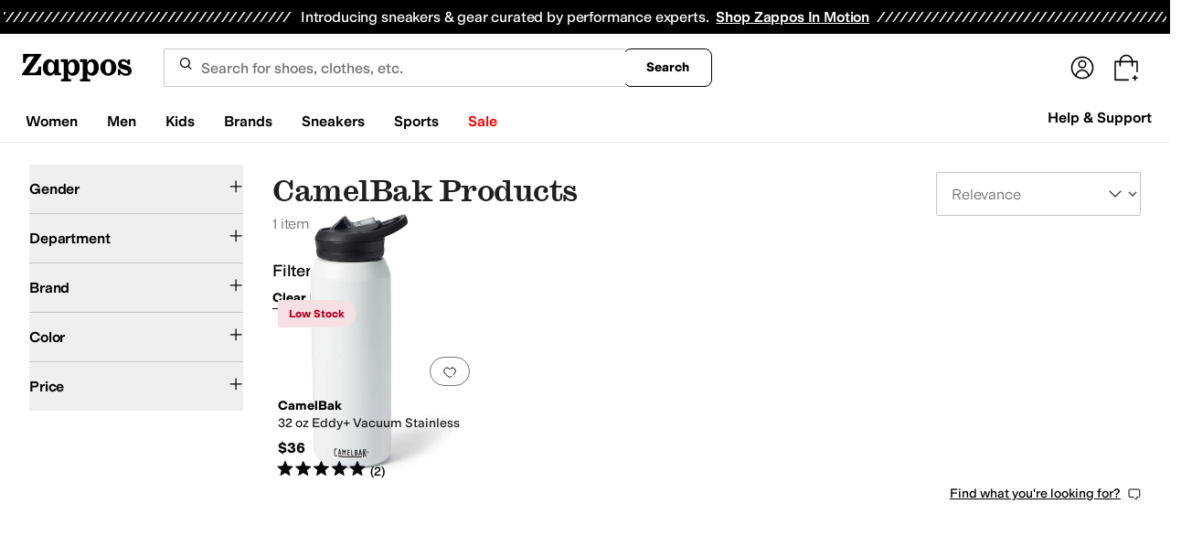

--- FILE ---
content_type: text/html; charset=utf-8
request_url: https://www.zappos.com/cycling-camelbak/WgLpEeICAQs.zso
body_size: 149294
content:
<!doctype html><!-- zfc urlrewrite off --><html lang="en-US" data-marketplace="Zappos"  data-theme="zapr25"  class=""><head><!-- ZFC --><script type="text/javascript">
(function(a){var b={},c=encodeURIComponent,d=a.zfcUUID,e,f=a.location.href;a.onerror=function(a,g,h,i,j){return e="/err.cgi",a&&(e+="?msg="+c(a),g&&(e+="&url="+c(g),h&&(e+="&line="+c(h)),i&&(e+="&column="+c(i))),j&&(j.name&&(e+="&name="+c(j.name)),j.stack&&(e+="&stack="+c(j.stack))),d&&(e+="&uuid="+c(d)),f&&(e+="&location="+c(f)),b[e]||(b[e]=1,(new Image).src=e)),!0};if(a.console&&console.error){var g=console.error;console.error=function(){(new Image).src="/err.cgi?ce="+c(JSON.stringify(arguments))+"&location="+c(f),g.apply(this,arguments)}}})(window)</script><script type="text/javascript">
var zfcCookieDomain='.zappos.com', bmv={}, a9ab=1, pdi=3;
</script>
<script type="text/javascript">
  var zfcUUID = function(){var a=function(){return((1+Math.random())*65536|0).toString(16).substring(1)};return a()+a()+"-"+a()+"-"+a()+"-"+a()+"-"+a()+a()+a()}();
  var zfcUPU = '/cycling-camelbak/WgLpEeICAQs.zso';
  var zfcAHW = [{h: 'a1.zassets.com', r:   3}, {h: 'a2.zassets.com', r:   3}, {h: 'a3.zassets.com', r:   4}];
  var hydraTests = [];
  var zfc = [];
  zfc.push(['initialize', '1768697742192', (new Date).getTime(), 'marty_live_zappos_ssl', 'www.zappos.com', zfcUPU, '69e45446-f408-11f0-9e82-63ae75e6a77e', zfcUUID]);
  zfc.push(['setEventUrl', '/event.cgi']);
</script><script type="text/javascript">
(function(a,b){function e(){a.K2={cookieDomain:a.zfcCookieDomain,clickCookie:"click",clickAckCookie:"clickAck",hydra:{testParam:"zfcTest"},tryst:{read:"holmes",write:"watson"}},a.todo=[],a.impq=[]}function f(){var b=[];return a.rq&&(g(a.rq)?b=a.rq:a.rq.list&&g(a.rq.list)&&(b=a.rq.list)),b}function g(a){return Object.prototype.toString.call(a)=="[object Array]"}function h(){return d=!0,b.write('<script src="'+c+'" type="text/javascript"></scr'+"ipt>"),!0}function i(b){if(!d){var c,e,f=a.zfcUPU||a.location.toString();b.url&&(c=new RegExp(b.url),e=c.test(f)),(e||!b.url||b.pre||b.post)&&h()}}function j(){var b,c,d=a.hydraTests||[];for(b=0,c=d.length;b<c;b++)if(i(d[b]))return!0}function k(){var a;d||(d=!0,a=b.createElement("script"),a.type="text/javascript",a.src=c,a.async=!0,(b.getElementsByTagName("head")[0]||b.getElementsByTagName("body")[0]).appendChild(a))}function l(){a.zfc&&a.zfc.push(["createWindowId",a.zfcUUID]),e(),a.Gasherbrum.load("sync")}"use strict";var c="/karakoram/js/main.7d31c52.js",d=!1;a.hq={list:[],addTest:function(b){a.hydraTests.push(b),i(b)},push:function(a){var b=a.shift();this[b]&&typeof this[b]=="function"?this[b].apply(this,a):(a.unshift(b),this.list.push(a))}},a.rq={list:f(),push:function(a){this.list.push(a),d||h()}},a.Gasherbrum={load:function(a){a==="sync"?j():a==="async"&&k()}},l()})(window,document)</script><meta charset="utf-8"><meta name="viewport" content="initial-scale=1,maximum-scale=5"> <title>CamelBak Products Latest Styles + FREE SHIPPING | Zappos.com</title><link rel="canonical" href="https://www.zappos.com/camelbak/WgLpEeICAQs.zso" data-rh="true"/><meta name="description" content="Free shipping BOTH ways on CamelBak from our vast selection of styles. Fast delivery, and 24/7/365 real-person service with a smile. Click or call 800-927-7671." data-rh="true"/><meta name="branch:deeplink:zso" content="/camelbak/WgLpEeICAQs.zso" data-rh="true"/><meta name="branch:deeplink:$android_deeplink_path" content="com.zappos.android/search" data-rh="true"/><meta name="robots" content="noarchive" data-rh="true"/> <link href="https://m.media-amazon.com" rel="preconnect" crossorigin><link href="https://amazon.zappos.com" rel="preconnect" crossorigin><script>(function(w,d,s,l,i){w[l]=w[l]||[];w[l].push({'gtm.start':new Date().getTime(),event:'gtm.js'});var f=d.getElementsByTagName(s)[0],j=d.createElement(s),dl=l!='dataLayer'?'&l='+l:'';j.async=true;j.src='https://www.googletagmanager.com/gtm.js?id='+i+dl;f.parentNode.insertBefore(j,f);})(window,document,'script','dataLayer','GTM-M3HN5KQH');</script><script>document.body.classList.add('jsEnabled');</script><script>window.zfcSessionId = '0006489f08a3820d00000000000e5a91';</script><script>window.__INITIAL_STATE__ = {"account":{"customerInfo":null,"giftCardBalance":null,"giftCardRedeemCode":"","giftCardRedeemError":"","isGiftCardRedeemed":false,"isGiftCardRedeemLoading":false,"cancelOrReturnItems":[],"isLoading":false,"previousOrderAction":"ORDER_ACTION_NONE","isRequestingZawPromotions":false,"zawPromotions":null,"zawPromotionsStatus":null},"address":{"formItem":{},"isLoading":false,"isLoaded":false,"savedAddresses":[]},"ads":{"queuedAds":[],"adCustomerId":null,"adEmailHash":null},"amethyst":{"queue":[]},"ask":{"loading":true},"authentication":null,"autoComplete":{},"autofacet":{"hasRemovedGender":false,"hasRemovedOtherAutofacet":false},"badges":{"metadata":[{"id":"ZBD","name":"25th Exclusive","styles":[{"foregroundColor":"#000000"}],"className":"after:border-r-blue-400","tooltip":"This item is in celebration of Zappos' 25th birthday"},{"id":"OZ","name":"Only on Zappos","styles":[{"foregroundColor":"#000000"}],"className":"after:border-r-purple-400","tooltip":"This item is only sold on Zappos"},{"id":"BS","name":"Best Seller","styles":[{"foregroundColor":"#000000"}],"className":"after:border-r-yellow-400","tooltip":"This item is a top seller in its category"},{"id":"NWC","name":"New Color","styles":[{"foregroundColor":"#000000"}],"className":"after:border-r-[#FD5BD4]","tooltip":"This color has been on Zappos for 14 days or less"},{"id":"NEW","name":"New Arrival","styles":[{"foregroundColor":"#000000"}],"className":"after:border-r-green-300","tooltip":"This item has been on Zappos for 14 days or less"}]},"brandPage":{"isLoaded":false,"notifyEmail":{"isValid":null,"emailAddress":null,"submitted":false}},"cart":{"isLoaded":false,"cartObj":{},"cartCount":null,"error":null,"isCartCountLoaded":false,"isCartCountLoading":false},"checkoutData":{"cartType":null,"estimate":{"shippingDowngrade":{}},"giftOptions":{},"isLoaded":false,"isLoading":false,"isAfterPayLoaded":false,"isAfterPayButtonLoaded":false,"isAmazonPayLoaded":false,"isAmazonPayRedirecting":false,"links":{},"paymentMethodType":"CREDIT_CARD","purchase":{},"selectedAddressId":null,"selectedPaymentInstrumentId":null,"selectedShipOptionId":null,"shipOptions":{},"useAsDefaults":false,"usePromoBalance":true,"usePromoBalanceIsLoading":false,"maxAvailableStep":50},"client":{"request":null,"initialRoute":{"originalUrl":"\u002Fcycling-camelbak\u002FWgLpEeICAQs.zso","upstreamUrl":"\u002Fcycling-camelbak\u002FWgLpEeICAQs.zso"}},"cookies":{},"customer":false,"deviceProps":{"viewportWidth":null,"viewportHeight":null,"screenWidth":null,"screenHeight":null,"layout":null,"hfLayout":null,"touchDetected":false},"drop":{"inProgress":false},"eGiftCards":{},"emergencyBanner":{"data":true},"environmentConfig":{"checkout":{"zpotHost":"https:\u002F\u002Fzpot-na-prod.zappos.com"},"rum":{"guestRoleArn":"arn:aws:iam::674457004243:role\u002FRUM-Monitor-us-east-1-674457004243-8932397957761-Unauth","identityPoolId":"us-east-1:43ccfb21-7e37-4aa6-b33f-c46f2a820033","appMonitorId":"770a0f34-c5b4-4402-b0cf-d822c189dfb2","region":"us-east-1"},"unleashClientKey":"*:production.43a607fd61a640bf04e96a7258c6d112e65503b4ac6c70d53dc2a7a3","kratos":{"origin":"https:\u002F\u002Fwww.zappos.com\u002Fkratos"},"api":{"account":{"url":"https:\u002F\u002Famazon.zappos.com","akamaiUrl":"https:\u002F\u002Fmafia.zappos.com","siteId":1,"subsiteId":17},"calypso":{"url":"https:\u002F\u002Fprod.olympus.zappos.com","akamaiUrl":"https:\u002F\u002Fwww.zappos.com\u002Fmobileapi\u002Folympus","siteId":1,"subsiteId":17},"cloudcatalog":{"url":"\u002Fdirectapi\u002Fcloudcatalog","v2url":"https:\u002F\u002Fapig.cloudcatalog.zappos.com","siteId":1,"subsiteId":17},"reviewSubmit":{"url":"https:\u002F\u002Fapi.prod.cassiopeia.ugc.zappos.com\u002Fcloudreviews"},"reviewDisplay":{"url":"https:\u002F\u002Fapi.prod.cassiopeia.ugc.zappos.com\u002Fdisplay"},"reviewSummary":{"url":"https:\u002F\u002Fprod-reviewsummary.mkt.zappos.com"},"legacyReviewSubmit":{"url":"https:\u002F\u002Freviews.zcloudcat.com\u002Fcloudreviews"},"mafia":{"url":"https:\u002F\u002Famazon.zappos.com\u002Fmobileapi","amazonUrl":"https:\u002F\u002Famazon.zappos.com\u002Fmobileapi","akamaiUrl":"https:\u002F\u002Fmafia.zappos.com\u002Fmobileapi","siteId":1,"subsiteId":17},"zcs":{"url":"https:\u002F\u002Famazon.zappos.com\u002Fmobileapi","directUrl":"https:\u002F\u002Fzcs-prod.olympus.zappos.com","siteId":1,"subsiteId":17},"janus":{"url":"https:\u002F\u002Fjanus.zappos.com"},"sponsoredAds":{"url":"https:\u002F\u002Fprod-sponsoredads.mkt.zappos.com"},"opal":{"url":"https:\u002F\u002Fopal.zappos.com"},"unleash":{"appName":"marty","url":"https:\u002F\u002Fedge.flags.zappos.app\u002Fapi\u002Ffrontend","clientKey":"*:production.43a607fd61a640bf04e96a7258c6d112e65503b4ac6c70d53dc2a7a3"}},"isMartyEnvProduction":true,"isMockApi":false,"imageServer":{"url":"https:\u002F\u002Fwww.zappos.com"},"titaniteConfig":{"amethystEnv":{"marketplace":"zappos","stage":"prod"},"addEventTimeout":100},"canonical":{"host":"www.zappos.com","nonSecureUrl":"http:\u002F\u002Fwww.zappos.com","url":"https:\u002F\u002Fwww.zappos.com"},"akitaKey":"82d48292-c2b6-493d-82f7-6beb65300958","env":{}},"error":null,"exchange":{"preExchangeInfo":{},"postExchangeInfo":{},"isExchangeSubmitting":false,"labelInfo":{},"isExchangeError":false,"productBundleResponse":{},"asinSelectedForExchange":null,"isInitExchangeDataReady":false,"isExchangeErrorMessageDisplay":false},"exchangesData":{"selectedAddressId":null,"confirmedAddressId":null,"canCancelAddress":true,"canChangeAddress":true,"postExchangeInfo":{}},"facets":{"toDisplay":[],"chosenFacetGroup":null,"requestedUrl":"\u002Fcycling-camelbak\u002FWgLpEeICAQs.zso","mobileFacetSortToggled":false,"sizingFacetGroupToggled":false,"navigation":{"sizing":[],"core":[],"zEverythingElse":[]},"facetUrlQueryParams":null,"facetUrlPath":null},"facetsV2":{"requestedUrl":"\u002Fcycling-camelbak\u002FWgLpEeICAQs.zso","navigationV2":[{"facetField":"txAttrFacet_Gender","facetFieldDisplayName":"Gender","symbolicSizingField":false,"facetUrl":"\u002Fcamelbak\u002FWgLpEeICAQs.zso","values":[{"name":"Men","count":1,"confidence":0,"selected":false,"facetUrl":"\u002Fcamelbak-men\u002FWgLpEcABAuICAgsY.zso","displayName":"Men"},{"name":"Women","count":1,"confidence":0,"selected":false,"facetUrl":"\u002Fcamelbak-women\u002FWgLpEcABAeICAgsY.zso","displayName":"Women"}],"isExpanded":false},{"facetField":"zc1","facetFieldDisplayName":"Department","symbolicSizingField":false,"facetUrl":"\u002Fcamelbak\u002FWgLpEeICAQs.zso","values":[{"name":"Home","count":1,"confidence":0,"selected":false,"facetUrl":"\u002Fcamelbak-home\u002FCK3XAVoC6RHiAgIBCw.zso","displayName":"Home"}],"isExpanded":false},{"facetField":"realBrandNameFacet","facetFieldDisplayName":"Brand","symbolicSizingField":false,"facetUrl":"\u002Fcamelbak\u002FWgLpEeICAQs.zso","values":[{"name":"CamelBak","count":1,"confidence":0,"selected":false,"facetUrl":"\u002Fcamelbak\u002FWgLpEWIC6RHiAgIMCw.zso","displayName":"CamelBak"}],"isExpanded":false},{"facetField":"colorFacet","facetFieldDisplayName":"Color","symbolicSizingField":false,"facetUrl":"\u002Fcamelbak\u002FWgLpEeICAQs.zso","values":[{"name":"White","count":1,"confidence":0,"selected":false,"facetUrl":"\u002Fcamelbak-white\u002FQgEOWgLpEeICAggL.zso","displayName":"White"}],"isExpanded":false},{"facetField":"priceFacet","facetFieldDisplayName":"Price","symbolicSizingField":false,"facetUrl":"\u002Fcamelbak\u002FWgLpEeICAQs.zso","values":[{"name":"$50.00 and Under","count":1,"confidence":0,"selected":false,"facetUrl":"\u002Fcamelbak\u002FWgLpEWoBBOICAgsN.zso","displayName":"$50.00 and Under"},{"name":"$100.00 and Under","count":1,"confidence":0,"selected":false,"facetUrl":"\u002Fcamelbak\u002FWgLpEWoBA-ICAgsN.zso","displayName":"$100.00 and Under"},{"name":"$200.00 and Under","count":1,"confidence":0,"selected":false,"facetUrl":"\u002Fcamelbak\u002FWgLpEWoBAuICAgsN.zso","displayName":"$200.00 and Under"}],"isExpanded":false}],"facetUrlQueryParams":null,"facetUrlPath":null,"shouldCollapseOnNextResponse":false},"feedback":{},"filters":{"breadcrumbs":[{"removeUrl":"\u002Fnull\u002F.zso","removeName":"Remove brandNameFacet: CamelBak","name":"CamelBak","autoFaceted":false}],"page":0,"pageCount":1,"si":null,"selected":{"singleSelects":{},"multiSelects":{"brandNameFacet":["CamelBak"]}},"sort":{},"autocorrect":{},"executedSearchUrl":"\u002Fcamelbak\u002FWgLpEeICAQs.zso","urlFilterMapping":{"\u002Fcycling-camelbak\u002FWgLpEeICAQs.zso":{"selected":{"singleSelects":{},"multiSelects":{"brandNameFacet":["CamelBak"]}},"term":"","sort":{},"page":0}},"filterToZsoMapping":{"{\"brandNameFacet\":[\"CamelBak\"]}||{}|0":"\u002Fcycling-camelbak\u002FWgLpEeICAQs.zso"},"isSingleSelectCompleted":false,"originalTerm":"","term":"","honeTag":"CamelBak Products","seoText":"","staleProducts":false,"requestedUrl":"\u002Fcycling-camelbak\u002FWgLpEeICAQs.zso","bestForYouSortEligible":false,"applySavedFilters":true,"shouldUrlUpdate":true,"bestForYou":true,"wasSaveFiltersToggled":false,"pills":null,"seoData":{"copy":"","h1Tag":"CamelBak Products"},"termLander":false,"savedsizes":{"id":"","applied":false,"filters":{}},"clearAllFilters":false,"refetchSearch":false},"giftOptions":{"giftOptions":{},"isLoading":false,"isLoaded":false},"headerFooter":{"content":{"Header":{"pageType":null,"pageHeading":null,"pageTitle":null,"canonicalUrl":null,"subPageType":null,"keywords":"","description":null,"pageLayout":"Header","brandName":null,"customerAuth":null,"fullWidth":null,"fullBleed":null,"slotData":{"customer-service-menu":{"pf_rd_p":"1949bf03-6f41-4b09-aadf-3bf757dd3859","subNavMenu":[{"zso":"","link":"\u002Fc\u002Freturn-trans-options","text":"Return Options"},{"zso":"","link":"\u002Fc\u002Fgeneral-questions","text":"FAQs"},{"zso":"","link":"\u002Fsurvey\u002Ftake\u002Fzappos-voc?source=header","text":"Give Us Feedback"}],"heading":{"zso":"","link":"\u002Fc\u002Fcustomer-service","text":"Help & Support"},"pf_rd_r":null,"componentName":"subNavMenu","creativeID":"76ce4855-c5ec-49eb-9bcb-d41de499a6cc"},"header-1":{"image":null,"alt":null,"link":"\u002Fc\u002Fvip","gae":"Header-GB-Rewards-030419","type":null,"creativeID":"a22cdcf1-924f-4331-b253-b43f42db62b3","bgcolor":null,"pf_rd_p":"9ac80bcc-025a-47f3-8e7a-fe4c8e86804a","texts":[{"copy":"Join Zappos VIP","type":"bold"},{"copy":"& Get Expedited Shipping + Earn Points on Every Order! Learn More."}],"retina":null,"pf_rd_r":null,"componentName":"banner","linktext":null},"header-3":{"pf_rd_p":"9944afd6-be88-486f-9fd1-872da4066855","subNavMenu":[{"zso":"","link":"\u002Fc\u002Freturn-trans-options","text":"Return Options"},{"zso":"","link":"\u002Fc\u002Fgeneral-questions","text":"FAQs"},{"zso":"","link":"\u002Fsurvey\u002Ftake\u002Fzappos-voc?source=header","text":"Give Us Feedback"}],"heading":{"zso":"","link":"\u002Fc\u002Fcustomer-service","text":"Help & Support"},"pf_rd_r":null,"componentName":"subNavMenu","creativeID":"76ce4855-c5ec-49eb-9bcb-d41de499a6cc"},"header-5":{"dashboardUrl":"\u002Fc\u002Fvip-dash","enrollCopy":"Join today to start earning!","pf_rd_p":"c4062b71-59eb-4044-831c-7fd4676f3434","pf_rd_r":null,"signinCopy":"Sign in to get started!","cartCopy":"Check out to earn Zappos VIP points worth up to \u003Cspan class=\"emphasis\"\u003E${pointsForCurrentPage}\u003C\u002Fspan\u003E in VIP codes.","pdpCopy":"Earn Zappos VIP points worth up to \u003Cspan class=\"emphasis\"\u003E${pointsForCurrentPage}\u003C\u002Fspan\u003E in VIP codes on this item.","componentName":"vipRewardsTransparency","cartModalCopy":"Check out to earn up to \u003Cspan class=\"emphasis\"\u003E${pointsForModal}\u003C\u002Fspan\u003E in VIP points","creativeID":"b252267a-5c65-419c-b790-ca73173a5044","account":{"cta":"Become a Zappos VIP for \u003Cspan class=\"emphasis\"\u003EFREE\u003C\u002Fspan\u003E!","copy":"VIP members get Free Expedited Shipping on every order and more!"}},"header-9":{"pf_rd_p":"b91943d5-1fb5-4444-81e7-9ee3fb773cb7","genericlink":["\u002Fc\u002Fshipping-and-returns"],"pf_rd_r":null,"componentName":"dynamicRewardsBannerContent","creativeID":"94aa67a9-4350-43e4-918d-5d63f48a03c3","generic":["Every Zappos order comes with FAST, FREE Shipping, plus a FREE 365-Day Return Policy! **More About Shipping & Returns**"]},"logo":{"images":[{"src":"https:\u002F\u002Fm.media-amazon.com\u002Fimages\u002FG\u002F01\u002FZappos\u002F2025\u002Fzappos-logo-new\u002FNewstlogonpadding-zappos-2025-crop_.svg","alt":"Welcome! Go to the Zappos homepage!","width":"120","gae":"header logo","href":"\u002F","height":"30"}],"pf_rd_p":"75bf294e-6231-4158-a7a6-46262813d75a","pf_rd_r":null,"componentName":"images","creativeID":"c60a6243-5cb4-40a8-8a0b-5bde7a3d43fe"},"navmenu":{"pf_rd_p":"b938054a-89db-4f1a-9ad5-b4518c5a97bf","navMenu":[{"link":"\u002Fwomens","searchurl":"txAttrFacet_Gender\u002FWomen","gae":"empty","subNavMenuItems":[{"pf_rd_p":"22f11429-b178-4856-bbbb-70158f7a7b7b","subNavMenu":[{"zso":"","link":"\u002Fwomen-shoes\u002FCK_XAcABAeICAgEY.zso?s=isNew%2Fdesc%2FgoLiveDate%2Fdesc%2FrecentSalesStyle%2Fdesc%2F&si","gae":"GH-NAV-1-WomensShoes-110225-AllShoes","text":"All Women's Shoes"},{"zso":"","link":"\u002Fwomen-sneakers-athletic-shoes\u002FCK_XARC81wHAAQHiAgMBAhg.zso?s=isNew%2Fdesc%2FgoLiveDate%2Fdesc%2FrecentSalesStyle%2Fdesc%2F&si=6613889,6613858&sy=1","gae":"GH-NAV-1-WomensShoes-112625-SneakersAthletic","text":"Sneakers & Athletic"},{"zso":"","link":"\u002Fwomen-boots\u002FCK_XARCz1wHAAQHiAgMBAhg.zso?s=isNew%2Fdesc%2FgoLiveDate%2Fdesc%2FrecentSalesStyle%2Fdesc%2F&si","gae":"GH-NAV-1-WomensShoes-110225-Boots&Booties","text":"Boots & Booties"},{"zso":"","link":"\u002Fwomen-clogs\u002FCK_XARC01wHAAQHiAgMBAhg.zso?s=isNew%2Fdesc%2FgoLiveDate%2Fdesc%2FrecentSalesStyle%2Fdesc%2F","gae":"GH-NAV-1-WomensShoes-030424-Clogs","text":"Clogs"},{"zso":"","link":"\u002Fwomen-flats\u002FCK_XARC11wHAAQHiAgMBAhg.zso?s=isNew%2Fdesc%2FgoLiveDate%2Fdesc%2FrecentSalesStyle%2Fdesc%2F&si","gae":"GH-NAV-1-WomensShoes-110225-Flats","text":"Flats"},{"zso":"","link":"\u002Fwomen-heels\u002FCK_XARC41wHAAQHiAgMBAhg.zso?s=isNew%2Fdesc%2FgoLiveDate%2Fdesc%2FrecentSalesStyle%2Fdesc%2F","gae":"GH-NAV-1-WomensShoes-080725-Heels","text":"Heels"},{"zso":"","link":"\u002Fwomen-shoes\u002FCK_XAToC4CfAAQHiAgMBGAc.zso?s=isNew%2Fdesc%2FgoLiveDate%2Fdesc%2FrecentSalesStyle%2Fdesc%2F","gae":"GH-NAV-1-WomensShoes-080725-Mules","text":"Mules"},{"zso":"","link":"\u002Fwomen-loafers\u002FCK_XARC21wHAAQHiAgMBAhg.zso?s=isNew%2Fdesc%2FgoLiveDate%2Fdesc%2FrecentSalesStyle%2Fdesc%2F&si","gae":"GH-NAV-1-WomensShoes-083125-Loafers","text":"Loafers"},{"zso":"","link":"\u002Fwomen-sandals\u002FCK_XARC51wHAAQHiAgMBAhg.zso?s=isNew%2Fdesc%2FgoLiveDate%2Fdesc%2FrecentSalesStyle%2Fdesc%2F","gae":"GH-NAV-1-WomensShoes-080725-Sandals","text":"Sandals"},{"zso":"","link":"women-work-and-safety-sneakers\u002FCK_XARC81wEY0e4BwAEB4gIEAQIDGA.zso?s=isNew%2Fdesc%2FgoLiveDate%2Fdesc%2FrecentSalesStyle%2Fdesc%2F&si=5868383&sy=1","gae":"GH-NAV-1-WomensShoes-100525-Work-SafetyShoes","text":"Work & Safety Shoes"},{"zso":"","link":"\u002Fwomen-shoes\u002FCK_XAToCmSLAAQHiAgMBGAc.zso?s=relevance%2Fdesc","gae":"GH-NAV-1-WomensShoes-120324-Work-Adaptive","text":"Adaptive"},{"zso":"","link":"\u002Fwomen-shoes\u002FCK_XAToC5hXAAQHiAgMBGAc.zso?s=isNew%2Fdesc%2FgoLiveDate%2Fdesc%2FrecentSalesStyle%2Fdesc%2F","gae":"GH-NAV-1-WomensShoes-080725-Comfort","text":"Comfort"},{"zso":"","link":"\u002Fwomen-slippers\u002FCK_XARC71wHAAQHiAgMBAhg.zso?s=isNew%2Fdesc%2FgoLiveDate%2Fdesc%2FrecentSalesStyle%2Fdesc%2F","gae":"GH-NAV-1-WomensShoes-080725-Slippers","text":"Slippers"}],"heading":{"zso":"","link":"","text":"Shoes"},"pf_rd_r":null,"componentName":"subNavMenu","creativeID":"635a5a63-08d6-4caf-83c3-00818669bb84"},{"pf_rd_p":"70d67252-4a42-4c17-81c6-22c40daaad1c","subNavMenu":[{"zso":"","link":"\u002Fwomen-clothing\u002FCKvXAcABAeICAgEY.zso?s=isNew%2Fdesc%2FgoLiveDate%2Fdesc%2FrecentSalesStyle%2Fdesc%2F","gae":"GN-080725-Womens-Clothing-AllWomensClothing","text":"All Women's Clothing"},{"zso":"","link":"\u002Fwomen-dresses\u002FCKvXARDE1wHAAQHiAgMBAhg.zso?s=isNew%2Fdesc%2FgoLiveDate%2Fdesc%2FrecentSalesStyle%2Fdesc%2F&si=6642563&sy=1","text":"Dresses"},{"zso":"","link":"\u002Fwomen-sweaters\u002FCKvXARDQ1wHAAQHiAgMBAhg.zso?s=isNew%2Fdesc%2FgoLiveDate%2Fdesc%2FrecentSalesStyle%2Fdesc%2F","text":"Sweaters"},{"zso":"","link":"\u002Fwomen-coats-outerwear\u002FCKvXARDH1wHAAQHiAgMBAhg.zso?s=isNew%2Fdesc%2FgoLiveDate%2Fdesc%2FrecentSalesStyle%2Fdesc%2F","text":"Coats & Outerwear"},{"zso":"","link":"\u002Fwomen-jeans\u002FCKvXARDI1wHAAQHiAgMBAhg.zso?s=isNew%2Fdesc%2FgoLiveDate%2Fdesc%2FrecentSalesStyle%2Fdesc%2F&si=6636999&sy=1","text":"Jeans & Denim"},{"zso":"","link":"\u002Fwomen-underwear-intimates\u002FCKvXARDG1wHAAQHiAgMBAhg.zso?s=isNew%2Fdesc%2FgoLiveDate%2Fdesc%2FrecentSalesStyle%2Fdesc%2F","text":"Intimates"},{"zso":"","link":"\u002Fwomen-skirts\u002FCKvXARDN1wHAAQHiAgMBAhg.zso?s=isNew%2Fdesc%2FgoLiveDate%2Fdesc%2FrecentSalesStyle%2Fdesc%2F","text":"Skirts"},{"zso":"","link":"\u002Fwomen-swimwear\u002FCKvXARDR1wHAAQHiAgMBAhg.zso?s=isNew%2Fdesc%2FgoLiveDate%2Fdesc%2FrecentSalesStyle%2Fdesc%2F","gae":"GN-080725-Womens-Clothing-Swimwear","text":"Swimwear & Cover Ups"},{"zso":"","link":"\u002Fwomen-pants\u002FCKvXARDK1wHAAQHiAgMBAhg.zso?s=isNew%2Fdesc%2FgoLiveDate%2Fdesc%2FrecentSalesStyle%2Fdesc%2F","gae":"GN-080725-Womens-Clothing-Pants","text":"Pants"},{"zso":"","link":"\u002Fwomen-clothing\u002FCKvXAToCnw3AAQHiAgMBGAc.zso?s=isNew%2Fdesc%2FgoLiveDate%2Fdesc%2FrecentSalesStyle%2Fdesc%2F","gae":"GN-080725-Womens-Clothing-Activewear","text":"Activewear"},{"zso":"","link":"\u002Fwomen-sleepwear\u002FCKvXARDJ1wHAAQHiAgMBAhg.zso?s=isNew%2Fdesc%2FgoLiveDate%2Fdesc%2FrecentSalesStyle%2Fdesc%2F","gae":"GN-080725-Womens-Clothing-Sleepwear","text":"Sleepwear"},{"zso":"","link":"\u002Fwomen-jumpsuits-rompers\u002FCKvXARCN3QHAAQHiAgMBAhg.zso?s=isNew%2Fdesc%2FgoLiveDate%2Fdesc%2FrecentSalesStyle%2Fdesc%2F","gae":"GN-080725-Womens-Clothing-Rompers","text":"Jumpsuits & Rompers"},{"zso":"","link":"\u002Fwomen-clothing\u002FCKvXAToCuRPAAQHiAgMBGAc.zso?s=isNew%2Fdesc%2FgoLiveDate%2Fdesc%2FrecentSalesStyle%2Fdesc%2F","gae":"GN-080725-Womens-Clothing-PlusSize","text":"Plus Size"},{"zso":"","link":"\u002Fwomen-clothing\u002FCKvXAToCnA3AAQHiAgMBGAc.zso?s=isNew%2Fdesc%2FgoLiveDate%2Fdesc%2FrecentSalesStyle%2Fdesc%2F","gae":"GN-080725-Womens-Clothing-Work-Safety-Apparel","text":"Work & Duty Apparel"}],"heading":{"zso":"","link":"","text":"Clothing"},"pf_rd_r":null,"componentName":"subNavMenu","creativeID":"ed6c308c-6f34-48e4-a4c7-6b456d907222"},{"pf_rd_p":"57087bf6-c45b-4117-b1c5-34eb0c6b8da2","subNavMenu":[{"zso":"","link":"\u002Fwomen-accessories\u002FCOfWAcABAeICAgEY.zso?s=isNew%2Fdesc%2FgoLiveDate%2Fdesc%2FrecentSalesStyle%2Fdesc%2F","text":"All Women's Accessories"},{"zso":"","link":"\u002Fwomen-handbags\u002FCOjWARCS1wHAAQHiAgMBAhg.zso?s=isNew%2Fdesc%2FgoLiveDate%2Fdesc%2FrecentSalesStyle%2Fdesc%2F","gae":"GH-NAV-WomensAccessories-080725-Handbags","text":"Handbags"},{"zso":"","link":"\u002Fwomen-backpacks\u002FCOjWARCQ1wHAAQHiAgMBAhg.zso?s=isNew%2Fdesc%2FgoLiveDate%2Fdesc%2FrecentSalesStyle%2Fdesc%2F","gae":"GH-NAV-WomensAccessories-080725-Backpacks","text":"Backpacks"},{"zso":"","link":"\u002Fwomen-wallets\u002FCOjWARCW1wHAAQHiAgMBAhg.zso?s=isNew%2Fdesc%2FgoLiveDate%2Fdesc%2FrecentSalesStyle%2Fdesc%2F","gae":"GH-NAV-WomensAccessories-080725-Wallets","text":"Wallets"},{"zso":"","link":"\u002Fwomen-jewelry\u002FCK7XAcABAeICAgEY.zso?s=isNew%2Fdesc%2FgoLiveDate%2Fdesc%2FrecentSalesStyle%2Fdesc%2F","gae":"GH-NAV-WomensAccessories-080725-Jewelry","text":"Jewelry"},{"zso":"","link":"\u002Fwomen-socks\u002FCKvXARDO1wHAAQHiAgMBAhg.zso?s=isNew%2Fdesc%2FgoLiveDate%2Fdesc%2FrecentSalesStyle%2Fdesc%2F","gae":"GH-NAV-WomensAccessories-080725-Socks","text":"Socks"},{"zso":"","link":"\u002Fwomen-hats\u002FCOfWARCJ1wHAAQHiAgMBAhg.zso?s=isNew%2Fdesc%2FgoLiveDate%2Fdesc%2FrecentSalesStyle%2Fdesc%2F","gae":"GH-NAV-WomensAccessories-080725-Hats","text":"Hats"},{"zso":"","link":"\u002Fwomen-gloves\u002FCOfWARCH1wHAAQHiAgMBAhg.zso?s=isNew%2Fdesc%2FgoLiveDate%2Fdesc%2FrecentSalesStyle%2Fdesc%2F","gae":"GH-NAV-WomensAccessories-080725-Gloves","text":"Gloves"},{"zso":"","link":"\u002Fwomen-belts\u002FCOfWARCG1wHAAQHiAgMBAhg.zso?s=isNew%2Fdesc%2FgoLiveDate%2Fdesc%2FrecentSalesStyle%2Fdesc%2F","gae":"GH-NAV-1-WomensAccessories-080725-Belts","text":"Belts"}],"heading":{"zso":"","link":"","text":"Accessories & More"},"pf_rd_r":null,"componentName":"subNavMenu","creativeID":"6b40c037-4e6e-4977-a694-fbc2276e1e1f"},{"pf_rd_p":"f7ff6de3-21ad-4f92-a02c-75d5da8f65b5","subNavMenu":[{"zso":"","link":"\u002Fbirkenstock-women\u002FWgLCAcABAeICAgsY.zso","gae":"GN-Womens-Trending-Birkenstock-120324","text":"Birkenstock"},{"zso":"","link":"\u002Fbrooks-women\u002FWgEawAEB4gICCxg.zso?s=isNew%2Fdesc%2FgoLiveDate%2Fdesc%2FrecentSalesStyle%2Fdesc%2F&si=6605364&sy=1","gae":"GN-Womens-Trending-Brooks-112625","text":"Brooks"},{"zso":"","link":"\u002Fhoka-women\u002FWgKXGsABAeICAgsY.zso?s=isNew%2Fdesc%2FgoLiveDate%2Fdesc%2FrecentSalesStyle%2Fdesc%2F&si=6554812&sy=1","gae":"GN-Womens-Trending-Hoka-110225","text":"HOKA"},{"zso":"","link":"\u002Ffilters\u002Fwomen-shoes\u002FCK_XAVoEqwPsFsABAeICAwELGA.zso?s=isNew%2Fdesc%2FgoLiveDate%2Fdesc%2FrecentSalesStyle%2Fdesc%2F&si=6420074&sy=1","gae":"GN-Womens-Trending-Keen-100525","text":"KEEN"},{"zso":"","link":"\u002Fmadewell-women\u002FWgLtJ8ABAeICAgsY.zso?s=isNew%2Fdesc%2FgoLiveDate%2Fdesc%2FrecentSalesStyle%2Fdesc%2F&si=6653140,6624145&sy=1","gae":"GN-Womens-Trending-Madewell-112625","text":"Madewell"},{"zso":"","link":"\u002Ffilters\u002Fwomen\u002FWgVrmQOIJMABAeICAgsY.zso?s=isNew%2Fdesc%2FgoLiveDate%2Fdesc%2FrecentSalesStyle%2Fdesc%2F&si=6554548&sy=1","gae":"GN-Womens-Trending-NewBalance-110225","text":"New Balance"},{"zso":"","link":"\u002Fnike-women\u002FWgFvwAEB4gICCxg.zso?s=isNew%2Fdesc%2FgoLiveDate%2Fdesc%2FrecentSalesStyle%2Fdesc%2F&si=6597640%2C6597704%2C6608612%2C6597639%2C6606222%2C6606224%2C6608623%2C6597148%2C6597594%2C6597703%2C6597268%2C6597569%2C6597596%2C6597597%2C6597182%2C6597618%2C6606216%2C6597211%2C6608611%2C6597166%2C6597632%2C6597678%2C6597644%2C6597712%2C6597570%2C6597670%2C6606219%2C6597660%2C6597220%2C6597087%2C6608621%2C6608622%2C6597589%2C6597711%2C6597586%2C6597688&sy=1","gae":"GN-Womens-Trending-Nike-050925","text":"Nike"},{"zso":"","link":"\u002Fon-women\u002FWgLGH8ABAeICAgsY.zso?s=isNew%2Fdesc%2FgoLiveDate%2Fdesc%2FrecentSalesStyle%2Fdesc%2F&si=6548609&sy=1","gae":"GN-Womens-Trending-On-110225","text":"On"},{"zso":"","link":"\u002Fsam-edelman-women\u002FWgL4BMABAeICAgsY.zso?s=isNew%2Fdesc%2FgoLiveDate%2Fdesc%2FrecentSalesStyle%2Fdesc%2F&si=6304077&sy=1","gae":"GN-Womens-Trending-SamEdelman-110225","text":"Sam Edelman"},{"zso":"","link":"\u002Fthe-north-face-women\u002FWgLiBMABAeICAgsY.zso?s=isNew%2Fdesc%2FgoLiveDate%2Fdesc%2FrecentSalesStyle%2Fdesc%2F&si=6565132%2C6576533&sy=1","gae":"GN-Womens-Trending-TheNorthFace-100525","text":"The North Face"},{"zso":"","link":"\u002Fugg-women\u002FWgKgAsABAeICAgsY.zso?s=isNew%2Fdesc%2FgoLiveDate%2Fdesc%2FrecentSalesStyle%2Fdesc%2F&si=6561919&sy=1","gae":"GN-Womens-Trending-UGG-112625","text":"UGG®"}],"heading":{"zso":"","link":"","text":"Trending Brands"},"pf_rd_r":null,"componentName":"subNavMenu","creativeID":"5b8c2e39-3076-459b-bb71-09ba51133034"},{"pf_rd_p":"dd35cadb-db0b-4222-b9c1-7bae5a417efa","subNavMenu":[{"zso":"","link":"\u002Fwomen\u002FwAEB4gIBGA.zso","gae":"GH-NAV-4-WomensShopBy-092723-ShopAll","text":"All Women's"},{"zso":"","link":"\u002Fwomen\u002FwAEB4gIBGA.zso?s=recentSalesStyle%2Fdesc%2F","gae":"GH-NAV-4-WomensShopby-092723-Bestsellers","text":"Bestsellers"},{"zso":"","link":"\u002Fwomen\u002FwAEB4gIBGA.zso?s=isNew%2Fdesc%2FgoLiveDate%2Fdesc%2FrecentSalesStyle%2Fdesc%2F","gae":"GH-NAV-4-WomensShopby-092723-NewArrivals","text":"New Arrivals"},{"zso":"","link":"\u002Frunning","gae":"GH-NAV-4-WomensShopBy-061925-RunningShop","text":"The Running Shop"},{"zso":"","link":"\u002Fc\u002Foutdoor","gae":"GH-NAV-4-WomensShopBy-061925_Outdoor","text":"The Outdoor Shop"},{"zso":"","link":"\u002Fc\u002Fwork-duty","gae":"GH-NAV-4-WomensShopBy-061925-Work-Duty","text":"Work & Duty Shop"},{"zso":"","link":"\u002Fwomen\u002FwAEBoAIF4gICGCQ.zso?s=recentSalesStyle%2Fdesc%2F","gae":"GH-NAV-4-WomensShopBy-091924-Topratedstyles","text":"Top-Rated Styles"},{"zso":"","link":"\u002Fwomen\u002FwAEB4AEB4gICGBw.zso?s=relevance%2Fdesc","gae":"GH-NAV-4-WomensShopBy-092723-Sale","text":"Sale"}],"heading":{"zso":"","link":"","text":"Shop By"},"pf_rd_r":null,"componentName":"subNavMenu","creativeID":"f82c13de-c017-4ce0-b009-ca14486c6828"},{"pf_rd_p":"01c370e8-f9b3-4196-82c2-f2c457b084c7","subNavMenu":[],"heading":{"zso":"","link":"\u002Fc\u002Fe-gift-cards","gae":"GH-NAV-4-Womens-072725-GiftCards","text":"E-Gift Cards"},"pf_rd_r":null,"componentName":"subNavMenu","creativeID":"1a00dd9b-97d0-4d27-b93a-61e9faad2c08"},{"random":null,"timer":null,"bgcolor":"#000000","pf_rd_p":"c4ad2aff-1ee2-442d-8496-d64897b75ed2","clickmes":[{"image":"https:\u002F\u002Fm.media-amazon.com\u002Fimages\u002FI\u002F71Y2auE40OL._AC_SR330,340_SR350,350,1,B_BR-10_.jpg","link":"\u002Fcrocs-women\u002FWgKDB8ABAeICAgsY.zso?s=isNew%2Fdesc%2FgoLiveDate%2Fdesc%2FrecentSalesStyle%2Fdesc%2F&si=6624376&sy=1","alt":"","gae":"GNA-011126-NavWomen-BP-Crocs","maintext":"Shop Women's Crocs"}],"pf_rd_r":null,"display":null,"componentName":"clickmes","type":"headernav","title":null,"creativeID":"86deff73-903d-487c-927c-464d40ee7378","calltoaction":null},{"random":null,"timer":null,"bgcolor":"#000000","pf_rd_p":"2f884efd-d7ee-4712-8a94-a73ef4a2373f","clickmes":[{"image":"https:\u002F\u002Fm.media-amazon.com\u002Fimages\u002FI\u002F71J4M5eg6hL._AC_SR330,340_SR350,350,1,B_BR-10_.jpg","link":"\u002Fnull\u002F4gIBMIIDA9DzAQ.zso?s=isNew%2Fdesc%2FgoLiveDate%2Fdesc%2FrecentSalesStyle%2Fdesc%2F&si=6653132%2C6652769%2C6672986%2C6629317%2C5756595%2C6646012%2C6609751%2C6665150%2C6676250%2C6652791%2C6570799%2C6637247%2C6663148%2C6689377%2C6652782%2C6646105%2C6665162%2C6627888%2C6637236%2C6673965%2C6632561%2C6606815%2C6689230%2C6689386%2C6670093%2C6661414%2C6631468%2C6678615%2C6616063%2C6613920%2C6629101%2C6613889%2C6629980%2C6654578%2C6664257%2C6575557%2C6638185%2C6644244%2C6609720%2C6641479%2C6597141%2C6657408%2C6660207%2C6673967%2C6598552%2C6624345%2C6643585%2C4885009%2C6637243%2C6676247%2C6652789%2C6678662&sy=1","alt":"","gae":"GNB-011226-NavWomen-MTG-ValentinesDayShop","maintext":"Valentine's Day Shop"}],"pf_rd_r":null,"display":null,"componentName":"clickmes","type":"headernav","title":null,"creativeID":"1c349325-bc1b-43d1-b93e-55591ec56fdc","calltoaction":null}],"text":"Women"},{"link":"\u002Fmens","searchurl":"txAttrFacet_Gender\u002FMen","subNavMenuItems":[{"pf_rd_p":"21366167-6ab0-4c00-bd2f-b4856318ed5f","subNavMenu":[{"zso":"","link":"\u002Fmen-shoes\u002FCK_XAcABAuICAgEY.zso?s=isNew%2Fdesc%2FgoLiveDate%2Fdesc%2FrecentSalesStyle%2Fdesc%2F","gae":"GH-NAV-1-R1-Mens-AllMensShoes-081325","text":"All Men's Shoes"},{"zso":"","link":"\u002Fmen-sneakers-athletic-shoes\u002FCK_XARC81wHAAQLiAgMBAhg.zso?s=isNew%2Fdesc%2FgoLiveDate%2Fdesc%2FrecentSalesStyle%2Fdesc%2F&si=6614002,6613987&sy=1","gae":"GH-NAV-1-R2-Mens-Sneakers-110225","text":"Sneakers & Athletic"},{"zso":"","link":"\u002Fmen-boots\u002FCK_XARCz1wHAAQLiAgMBAhg.zso?s=isNew%2Fdesc%2FgoLiveDate%2Fdesc%2FrecentSalesStyle%2Fdesc%2F","gae":"GH-NAV-1-R6-Mens-Boots-091925","text":"Boots"},{"zso":"","link":"\u002Fmen-loafers\u002FCK_XARC21wHAAQLiAgMBAhg.zso?s=isNew%2Fdesc%2FgoLiveDate%2Fdesc%2FrecentSalesStyle%2Fdesc%2F","gae":"GH-NAV-1-R4-Mens-Loafers-081325","text":"Loafers"},{"zso":"","link":"\u002Fmen-oxfords\u002FCK_XARC31wHAAQLiAgMBAhg.zso?s=isNew%2Fdesc%2FgoLiveDate%2Fdesc%2FrecentSalesStyle%2Fdesc%2F","gae":"GH-NAV-1-R5-Mens-Oxfords-081325","text":"Oxfords"},{"zso":"","link":"\u002Fmen-sandals\u002FCK_XARC51wHAAQLiAgMBAhg.zso?s=isNew%2Fdesc%2FgoLiveDate%2Fdesc%2FrecentSalesStyle%2Fdesc%2F","gae":"GH-NAV-1-R3-Mens-Sandals-091925","text":"Sandals"},{"zso":"","link":"\u002Fmen-slippers\u002FCK_XARC71wHAAQLiAgMBAhg.zso?s=isNew%2Fdesc%2FgoLiveDate%2Fdesc%2FrecentSalesStyle%2Fdesc%2F","gae":"GH-NAV-1-R7-Mens-Slippers-081325","text":"Slippers"},{"zso":"","link":"\u002Fmen-hiking\u002FCK_XARCA9gHAAQLiAgMBAhg.zso?s=isNew%2Fdesc%2FgoLiveDate%2Fdesc%2FrecentSalesStyle%2Fdesc%2F&si=6551050&sy=1","gae":"GH-NAV-1-R8-Mens-Hiking-112625","text":"Hiking"},{"zso":"","link":"\u002Fmen-shoes\u002FCK_XAToCnA3AAQLiAgMBGAc.zso?s=isNew%2Fdesc%2FgoLiveDate%2Fdesc%2FrecentSalesStyle%2Fdesc%2F&si=5298693,6190144,2824410&sy=1","gae":"GH-NAV-1-R9-Mens-WorkShoes-112625","text":"Work & Safety Shoes"},{"zso":"","link":"\u002Fmen\u002FOgKZIsABAuICAhgH.zso?s=isNew%2Fdesc%2FgoLiveDate%2Fdesc%2FrecentSalesStyle%2Fdesc%2F","gae":"GH-NAV-1-R10-Mens-Adaptive-081325","text":"Adaptive"},{"zso":"","link":"\u002Ffilters\u002Fmen-shoes\u002FCK_XAXoG2ATYBNgEggEDBQYEwAEC4gIDARgP.zso?s=isNew%2Fdesc%2FgoLiveDate%2Fdesc%2FrecentSalesStyle%2Fdesc%2F","text":"Wide"}],"heading":{"zso":"","link":"","text":"Shoes"},"pf_rd_r":null,"componentName":"subNavMenu","creativeID":"e9835b74-197a-4dc1-96b1-a200ac286f1d"},{"pf_rd_p":"92b80889-797c-40ef-aab1-b0d2c19aac66","subNavMenu":[{"zso":"","link":"\u002Fmen-clothing\u002FCKvXAcABAuICAgEY.zso?s=isNew%2Fdesc%2FgoLiveDate%2Fdesc%2FrecentSalesStyle%2Fdesc%2F","gae":"GH-NAV-2-R1-Mens-MensAllClothing-081325","text":"All Men's Clothing"},{"zso":"","link":"\u002Fmen-shirts-tops\u002FCKvXARDL1wHAAQLiAgMBAhg.zso?s=isNew%2Fdesc%2FgoLiveDate%2Fdesc%2FrecentSalesStyle%2Fdesc%2F","gae":"GH-NAV-2-R2-Mens-MensShirtsTops-081325","text":"Shirts & Tops"},{"zso":"","link":"\u002Fmen-coats-outerwear\u002FCKvXARDH1wHAAQLiAgMBAhg.zso?s=isNew%2Fdesc%2FgoLiveDate%2Fdesc%2FrecentSalesStyle%2Fdesc%2F","gae":"GH-NAV-2-R7-Mens-Coats-091925","text":"Coats & Outerwear"},{"zso":"","link":"\u002Fmen-hoodies-sweatshirts\u002FCKvXARDF1wHAAQLiAgMBAhg.zso?s=isNew%2Fdesc%2FgoLiveDate%2Fdesc%2FrecentSalesStyle%2Fdesc%2F","gae":"GH-NAV-2-R4-Mens-Hoodies-091925","text":"Hoodies & Sweatshirts"},{"zso":"","link":"\u002Fmen-clothing\u002FCKvXAToCnw3AAQLiAgMBGAc.zso?s=isNew%2Fdesc%2FgoLiveDate%2Fdesc%2FrecentSalesStyle%2Fdesc%2F","gae":"GH-NAV-2-R9-Mens-Activewear-081325","text":"Activewear"},{"zso":"","link":"\u002Fmen-jeans\u002FCKvXARDI1wHAAQLiAgMBAhg.zso?s=isNew%2Fdesc%2FgoLiveDate%2Fdesc%2FrecentSalesStyle%2Fdesc%2F","gae":"GH-NAV-2-R5-Mens-Jeans-081325","text":"Jeans"},{"zso":"","link":"\u002Fmen-pants\u002FCKvXARDK1wHAAQLiAgMBAhg.zso?s=isNew%2Fdesc%2FgoLiveDate%2Fdesc%2FrecentSalesStyle%2Fdesc%2F","gae":"GH-NAV-2-R7-Mens-Pants-081325","text":"Pants"},{"zso":"","link":"\u002Fmen-sleepwear\u002FCKvXARDJ1wHAAQLiAgMBAhg.zso?s=isNew%2Fdesc%2FgoLiveDate%2Fdesc%2FrecentSalesStyle%2Fdesc%2F","gae":"GH-NAV-2-R8-Mens-Sleepwear-103125","text":"Sleepwear"},{"zso":"","link":"\u002Fmen-underwear\u002FCKvXARDT1wHAAQLiAgMBAhg.zso?s=isNew%2Fdesc%2FgoLiveDate%2Fdesc%2FrecentSalesStyle%2Fdesc%2F","gae":"GH-NAV-2-R10-Mens-Underwear-103125","text":"Underwear"},{"zso":"","link":"\u002Fmen-clothing\u002FCKvXAToCnA3AAQLiAgMBGAc.zso?s=isNew%2Fdesc%2FgoLiveDate%2Fdesc%2FrecentSalesStyle%2Fdesc%2F","gae":"GH-NAV-2-R10-Mens-WorkDutyApparel-081325","text":"Work & Duty Apparel"}],"heading":{"zso":"","link":"","text":"Clothing"},"pf_rd_r":null,"componentName":"subNavMenu","creativeID":"abcccf32-66ba-4057-814f-f109a50b3935"},{"pf_rd_p":"a9d1a39d-95eb-4d89-a61b-41f333c35dd6","subNavMenu":[{"zso":"","link":"\u002Fmen-accessories\u002FCOfWAcABAuICAgEY.zso?s=isNew%2Fdesc%2FgoLiveDate%2Fdesc%2FrecentSalesStyle%2Fdesc%2F","gae":"GH-NAV-3-R1-Mens-Global-ShopAllAccessories-081325","text":"All Men's Accessories"},{"zso":"","link":"\u002Fmen-hats\u002FCOfWARCJ1wHAAQLiAgMBAhg.zso?s=isNew%2Fdesc%2FgoLiveDate%2Fdesc%2FrecentSalesStyle%2Fdesc%2F","gae":"GH-NAV-3-R2-Mens-Global-Hats-081325","text":"Hats"},{"zso":"","link":"\u002Fmen-bags\u002FCOjWAcABAuICAgEY.zso?s=isNew%2Fdesc%2FgoLiveDate%2Fdesc%2FrecentSalesStyle%2Fdesc%2F","gae":"GH-NAV-3-R3-Mens-Global-Bags-081325","text":"Bags"},{"zso":"","link":"\u002Fmen-belts\u002FCOfWARCG1wHAAQLiAgMBAhg.zso?s=isNew%2Fdesc%2FgoLiveDate%2Fdesc%2FrecentSalesStyle%2Fdesc%2F","gae":"GH-NAV-3-R4-Mens-Global-Belts-081325","text":"Belts"},{"zso":"","link":"\u002Fmen-watches\u002FCLHXAcABAuICAgEY.zso?s=isNew%2Fdesc%2FgoLiveDate%2Fdesc%2FrecentSalesStyle%2Fdesc%2F","gae":"GH-NAV-3-R5-Mens-Global-Watches-081325","text":"Watches"},{"zso":"","link":"\u002Fmen-wallets\u002FCOjWARCW1wHAAQLiAgMBAhg.zso?s=isNew%2Fdesc%2FgoLiveDate%2Fdesc%2FrecentSalesStyle%2Fdesc%2F","gae":"GH-NAV-3-R7-Mens-Global-Wallets-081325","text":"Wallets"},{"zso":"","link":"\u002Fmen-gloves\u002FCOfWARCH1wHAAQLiAgMBAhg.zso?s=isNew%2Fdesc%2FgoLiveDate%2Fdesc%2FrecentSalesStyle%2Fdesc%2F","gae":"GH-NAV-3-R8-Mens-Global-Gloves-081325","text":"Gloves"},{"zso":"","link":"\u002Fmen-socks\u002FCKvXARDO1wHAAQLiAgMBAhg.zso?s=isNew%2Fdesc%2FgoLiveDate%2Fdesc%2FrecentSalesStyle%2Fdesc%2F","gae":"GH-NAV-3-R9-Mens-Global-Socks-081325","text":"Socks"}],"heading":{"zso":"","link":"","text":"Accessories & More"},"pf_rd_r":null,"componentName":"subNavMenu","creativeID":"06834f04-5c96-4ab7-933f-52501fab1af4"},{"pf_rd_p":"1a377ea8-f8d0-4a3d-8399-93e411da81d9","subNavMenu":[{"zso":"","link":"\u002Fasics-men\u002FWgELwAEC4gICCxg.zso?s=isNew%2Fdesc%2FgoLiveDate%2Fdesc%2FrecentSalesStyle%2Fdesc%2F&si=6606466&sy=1","gae":"GN-Mens-Trending-Brands-ASICS-112625","text":"ASICS"},{"zso":"","link":"\u002Ffilters\u002Fmen\u002FWgTCAeUDwAEC4gICCxg.zso?s=isNew%2Fdesc%2FgoLiveDate%2Fdesc%2FrecentSalesStyle%2Fdesc%2F&si=6502706%2C6502727%2C6502759%2C6502976%2C6502726%2C6442950%2C6502739%2C6502697%2C6460685%2C6442953%2C6356025%2C6277709&sy=1","gae":"GN-Mens-Trending-Brands-Birkenstock-030625","text":"Birkenstock"},{"zso":"","link":"\u002Fbrooks-men\u002FWgEawAEC4gICCxg.zso?s=isNew%2Fdesc%2FgoLiveDate%2Fdesc%2FrecentSalesStyle%2Fdesc%2F&si=6556851&sy=1","gae":"GN-Mens-Trending-Brands-Brooks-100525","text":"Brooks"},{"zso":"","link":"\u002Ffilters\u002Fcoach-men\u002FwAEC4gIBGA.zso?t=coach&s=isNew%2Fdesc%2FgoLiveDate%2Fdesc%2FrecentSalesStyle%2Fdesc%2F&si=6528552&sy=1","gae":"GN-Mens-Trending-Brands-Coach-100525","text":"COACH"},{"zso":"","link":"\u002Fhey-dude-men\u002FWgK4JcABAuICAgsY.zso?s=isNew%2Fdesc%2FgoLiveDate%2Fdesc%2FrecentSalesStyle%2Fdesc%2F&si=6590220&sy=1","gae":"GN-Mens-Trending-Brands-HeyDude-112625","text":"Hey Dude"},{"zso":"","link":"\u002Fhoka-men-shoes\u002FCK_XAVoClxrAAQLiAgMBCxg.zso?s=isNew%2Fdesc%2FgoLiveDate%2Fdesc%2FrecentSalesStyle%2Fdesc%2F&si=6554957&sy=1","gae":"GN-Mens-Trending-Brands-Hoka-112625","text":"HOKA"},{"zso":"","link":"\u002Fmerrell-men-shoes\u002FCK_XAVICtwPAAQLiAgMBGAo.zso?s=isNew%2Fdesc%2FgoLiveDate%2Fdesc%2FrecentSalesStyle%2Fdesc%2F&si=6581931&sy=1","gae":"GN-Mens-Trending-Brands-Merrell-080325","text":"Merrell"},{"zso":"","link":"\u002Ffilters\u002Fmen\u002FWgdrmQPdA4gkwAEC4gICCxg.zso?s=isNew%2Fdesc%2FgoLiveDate%2Fdesc%2FrecentSalesStyle%2Fdesc%2F&si=6554465&sy=1","gae":"GN-Mens-Trending-Brands-NewBalance-110225","text":"New Balance"},{"zso":"","link":"\u002Fnike-men\u002FWgFvwAEC4gICCxg.zso?s=isNew%2Fdesc%2FgoLiveDate%2Fdesc%2FrecentSalesStyle%2Fdesc%2F&si=6597813%2C6597496%2C6597515%2C6597560%2C6597541%2C1226525%2C6597615%2C6597533%2C6597848%2C6597528%2C6597838%2C6597529%2C6597036%2C6597535%2C6597503%2C6597082%2C6597516%2C6597802%2C6597663%2C6597018%2C6597532%2C6597563%2C6597624%2C6597524%2C6597538%2C6597550%2C6597556%2C6597601%2C6597506%2C6597611%2C6597517%2C6597551%2C4627484%2C6597513%2C6597499%2C6597627%2C4318831%2C4627508%2C5224061&sy=1","gae":"GN-Mens-Trending-Brands-Nike-080325","text":"Nike"},{"zso":"","link":"\u002Fon-men\u002FWgLGH8ABAuICAgsY.zso?s=isNew%2Fdesc%2FgoLiveDate%2Fdesc%2FrecentSalesStyle%2Fdesc%2F&si=6548751&sy=1","gae":"GN-Mens-Trending-Brands-On-100525","text":"On"},{"zso":"","link":"\u002Fugg-men\u002FWgKgAsABAuICAgsY.zso?s=isNew%2Fdesc%2FgoLiveDate%2Fdesc%2FrecentSalesStyle%2Fdesc%2F&si=6563106&sy=1","gae":"GN-Mens-Trending-Brands-UGG-112625","text":"UGG®"}],"heading":{"zso":"","link":"","text":"Trending Brands"},"pf_rd_r":null,"componentName":"subNavMenu","creativeID":"9afa4b15-86c7-49ea-bd7d-131260147bab"},{"pf_rd_p":"1aca1600-5a2a-488f-abda-e91b28120e94","subNavMenu":[{"zso":"","link":"\u002Fmen\u002FwAEC4gIBGA.zso","gae":"GH-NAV-4-R7-Mens-Global-ShopAll-101223","text":"All Men's"},{"zso":"","link":"\u002Fmen\u002FwAEC4gIBGA.zso?s=recentSalesStyle\u002Fdesc\u002F","gae":"GH-NAV-4-R1-Mens-Global-BestSellers-101223","text":"Bestsellers"},{"zso":"","link":"\u002Fmen\u002FwAEC4gIBGA.zso?s=isNew\u002Fdesc\u002FgoLiveDate\u002Fdesc\u002FrecentSalesStyle\u002Fdesc\u002F","gae":"GH-NAV-4-R2-Mens-Global-NewArrivals-101223","text":"New Arrivals"},{"zso":"","link":"\u002Fmen\u002FwAECoAIF4gICGCQ.zso?s=recentSalesStyle%2Fdesc%2F","gae":"GH-NAV-4-R5-Mens-Global-091924-Topratedstyles","text":"Top-Rated Styles"},{"zso":"","link":"\u002Frunning","gae":"GH-NAV-4-R5-Mens-Global-RunningShop-061925","text":"The Running Shop"},{"zso":"","link":"\u002Fc\u002Foutdoor","gae":"GH-NAV-4-R5-Mens-Global-OutdoorShop-061925","text":"The Outdoor Shop"},{"zso":"","link":"\u002Fc\u002Fwork-duty","gae":"GH-NAV-4-R5-Mens-Global-Work-Duty-061925","text":"Work & Duty Shop"},{"zso":"","link":"\u002Fmen\u002FwAEC4AEB4gICGBw.zso","gae":"GH-NAV-4-R5-Mens-Global-Sale-101223","text":"Sale"}],"heading":{"zso":"","link":"","text":"Shop By"},"pf_rd_r":null,"componentName":"subNavMenu","creativeID":"f218a6c1-22a3-4a9a-9dc6-f348021da89c"},{"pf_rd_p":"d37fe71b-e384-462a-b2bd-36983b57c839","subNavMenu":[],"heading":{"zso":"","link":"\u002Fc\u002Fe-gift-cards","gae":"GH-NAV-4-mens-072725-GiftCards","text":"E-Gift Cards"},"pf_rd_r":null,"componentName":"subNavMenu","creativeID":"eb47bd0c-6fdd-46e3-8bc3-cfeef1cc9ff0"},{"random":null,"timer":null,"bgcolor":"#000000","pf_rd_p":"aa305844-80d5-4cb8-afcf-1839284f3379","clickmes":[{"image":"https:\u002F\u002Fm.media-amazon.com\u002Fimages\u002FI\u002F71C8IUo4N3L._AC_SR330,340_SR350,350,1,B_BR-10_.jpg","link":"\u002Fcrocs-men\u002FWgKDB8ABAuICAgsY.zso?s=isNew%2Fdesc%2FgoLiveDate%2Fdesc%2FrecentSalesStyle%2Fdesc%2F&si=6591628&sy=1","alt":"","gae":"GNA-011126-NavMen-BP-Crocs","maintext":"Shop Men's Crocs"}],"pf_rd_r":null,"display":null,"componentName":"clickmes","type":"headernav","title":null,"creativeID":"7cf4f715-d095-46b5-be5d-a0d5764b21eb","calltoaction":null},{"random":null,"timer":null,"bgcolor":"#000000","pf_rd_p":"19973899-4b43-4ae4-8336-8af7020d87d6","clickmes":[{"image":"https:\u002F\u002Fm.media-amazon.com\u002Fimages\u002FI\u002F711hpRZ0OwL._AC_SR330,340_SR350,350,1,B_BR-10_.jpg","link":"\u002Fmen-boots\u002FCK_XARCz1wE6ApoNwAEC4gIEAQIYBw.zso?s=isNew%2Fdesc%2FgoLiveDate%2Fdesc%2FrecentSalesStyle%2Fdesc%2F&si=6161555&sy=1","alt":"","gae":"GNB-011226-NavMen-MTG-MensEverydayBoots","maintext":"Men's Everyday Boots"}],"pf_rd_r":null,"display":null,"componentName":"clickmes","type":"headernav","title":null,"creativeID":"d4cfa79f-c930-45f1-b3ec-f0865ed27e56","calltoaction":null}],"text":"Men"},{"link":"\u002Fkids","gae":"empty","subNavMenuItems":[{"pf_rd_p":"7c739fe1-a051-4538-ba82-f9fa9ee04d88","subNavMenu":[{"zso":"","link":"\u002Fboys","gae":"GH-NAV-4-R1-Kids-Global-ShopAllABoys-109223","text":"All Boys'"},{"zso":"","link":"\u002Fboys-boots\u002FCK_XARCz1wHAAQTiAgMBAhg.zso","gae":"GH-NAV-4-R3-Kids-Global-BoysBoots-109223","text":"Boots"},{"zso":"","link":"\u002Fboys-coats-outerwear\u002FCKvXARDH1wHAAQTiAgMBAhg.zso","gae":"GH-NAV-4-R5-Kids-Global-BoysCoats-109223","text":"Coats & Jackets"},{"zso":"","link":"\u002Fboys-hoodies-sweatshirts\u002FCKvXARDF1wHAAQTiAgMBAhg.zso","gae":"GH-NAV-4-R7-Kids-Global-BoysSweatshirts-091925","text":"Hoodies & Sweatshirts"},{"zso":"","link":"\u002Fboys-sneakers-athletic-shoes\u002FCK_XARC81wHAAQTiAgMBAhg.zso","gae":"GH-NAV-4-R2-Kids-Global-BoysSneakers-109223","text":"Sneakers"},{"zso":"","link":"\u002Fboys-shirts-tops\u002FCKvXARDL1wHAAQTiAgMBAhg.zso","gae":"GH-NAV-4-R4-Kids-Global-BoysShirtsTops-109223","text":"Shirts & Tops"},{"zso":"","link":"\u002Fboys-pants\u002FCKvXARDK1wHAAQTiAgMBAhg.zso","gae":"GH-NAV-4-R6-Kids-Global-BoysPants-109223","text":"Pants"},{"zso":"","link":"\u002Fboys-loafers\u002FCK_XARC21wHAAQTiAgMBAhg.zso","gae":"GH-NAV-4-R8-Kids-Global-BoysLoafers-041625","text":"Loafers"},{"zso":"","link":"\u002Fboys-oxfords\u002FCK_XARC31wHAAQTiAgMBAhg.zso","gae":"GH-NAV-4-R8-Kids-Global-BoysOxfords-121825","text":"Oxfords"},{"zso":"","link":"\u002Fboys-sandals\u002FCK_XARC51wHAAQTiAgMBAhg.zso","gae":"GH-NAV-4-R8-Kids-Global-BoysSandals-109223","text":"Sandals"},{"zso":"","link":"\u002Fboys-shorts\u002FCKvXARDM1wHAAQTiAgMBAhg.zso","gae":"GH-NAV-4-R8-Kids-Global-BoysShorts-109223","text":"Shorts"},{"zso":"","link":"\u002Fboys-swimwear\u002FCKvXARDR1wE6AtUewAEE4gIEAQIYBw.zso","gae":"GH-NAV-4-R8-Kids-Global-Swimwear-060225","text":"Swimwear"},{"zso":"","link":"\u002Fboys-sleepwear\u002FCKvXARDJ1wHAAQTiAgMBAhg.zso","gae":"GH-NAV-4-R8-Kids-Global-BoysPJs-109223","text":"Pajamas"},{"zso":"","link":"\u002Fboys\u002FOgKZIsABBOICAhgH.zso?s=relevance%2Fdesc","gae":"GH-NAV-4-R8-Kids-Global-BoysAdaptive-109223","text":"Adaptive"}],"heading":{"zso":"","link":"","text":"Boys"},"pf_rd_r":null,"componentName":"subNavMenu","creativeID":"05cec763-f1db-4101-bd64-4b703bed6a9b"},{"pf_rd_p":"a06339a0-95f1-4f39-a6b2-90441fa0678e","subNavMenu":[{"zso":"","link":"\u002Fgirls","gae":"GH-NAV-4-R1-Kids-Global-ShopAllGirls-109223","text":"All Girls'"},{"zso":"","link":"\u002Fgirls-boots\u002FCK_XARCz1wHAAQPiAgMBAhg.zso","gae":"GH-NAV-4-R3-Kids-Global-GirlsBoots-109223","text":"Boots"},{"zso":"","link":"\u002Fgirls-coats-outerwear\u002FCKvXARDH1wHAAQPiAgMBAhg.zso","gae":"GH-NAV-4-R5-Kids-Global-GirlsCoats-109223","text":"Coats & Jackets"},{"zso":"","link":"\u002Fgirls-sweaters\u002FCKvXARDQ1wHAAQPiAgMBAhg.zso","gae":"GH-NAV-4-R7-Kids-Global-GirlsSweaters-091925","text":"Sweaters"},{"zso":"","link":"\u002Fgirls-sneakers-athletic-shoes\u002FCK_XARC81wHAAQPiAgMBAhg.zso","gae":"GH-NAV-4-R2-Kids-Global-GirlsSneakers-109223","text":"Sneakers"},{"zso":"","link":"\u002Fgirls-shirts-tops\u002FCKvXARDL1wHAAQPiAgMBAhg.zso","gae":"GH-NAV-4-R6-Kids-Global-GirlsShirts-109223","text":"Shirts & Tops"},{"zso":"","link":"\u002Fgirls-dresses\u002FCKvXARDE1wHAAQPiAgMBAhg.zso","gae":"GH-NAV-4-R4-Kids-Global-GirlsDresses-109223","text":"Dresses"},{"zso":"","link":"\u002Fgirls-pants\u002FCKvXARDK1wHAAQPiAgMBAhg.zso","gae":"GH-NAV-4-R7-Kids-Global-GirlsPants-109223","text":"Pants"},{"zso":"","link":"\u002Fgirls-flats\u002FCK_XARC11wHAAQPiAgMBAhg.zso","gae":"GH-NAV-4-R8-Kids-Global-GirlsFlats-060225","text":"Flats"},{"zso":"","link":"\u002Fgirls-sandals\u002FCK_XARC51wHAAQPiAgMBAhg.zso","gae":"GH-NAV-4-R8-Kids-Global-GirlsSandals-109223","text":"Sandals"},{"zso":"","link":"\u002Fgirls-shorts\u002FCKvXARDM1wHAAQPiAgMBAhg.zso","gae":"GH-NAV-4-R8-Kids-Global-GirlsShorts-060225","text":"Shorts"},{"zso":"","link":"\u002Fgirls-swimwear\u002FCKvXARDR1wHAAQPiAgMBAhg.zso","gae":"GH-NAV-4-R8-Kids-Global-GirlsSwimwear-060225","text":"Swimwear"},{"zso":"","link":"\u002Fgirls-sleepwear\u002FCKvXARDJ1wHAAQPiAgMBAhg.zso","gae":"GH-NAV-4-R11-Kids-Global-GirlsPJs-109223","text":"Pajamas"},{"zso":"","link":"\u002Fgirls\u002FOgKZIsABA-ICAhgH.zso?s=relevance%2Fdesc","gae":"GH-NAV-4-R12-Kids-Global-GirlsAdaptive-109223","text":"Adaptive"}],"heading":{"zso":"","link":"","text":"Girls"},"pf_rd_r":null,"componentName":"subNavMenu","creativeID":"173088f9-3ea9-4ac4-af5d-970631d20c93"},{"pf_rd_p":"420bf559-f85c-4758-a42a-3320e033033a","subNavMenu":[{"zso":"","link":"\u002Faccessories\u002FCOfWAToC1R7iAgIBBw.zso?s=recentSalesStyle%2Fdesc%2F","gae":"GH-NAV-4-R1-Kids-Global-ShopAllKidsAccessories-109223","text":"All Kids' Accessories"},{"zso":"","link":"\u002Fbackpacks\u002FCOjWARCQ1wE6AtUe4gIDAQIH.zso","gae":"GH-NAV-4-R2-Kids-Global-KidsBackpacks-109223","text":"Backpacks"},{"zso":"","link":"\u002Fhats\u002FCOfWARCJ1wE6AtUe4gIDAQIH.zso","gae":"GH-NAV-4-R3-Kids-Global-Hats-109223","text":"Hats"}],"heading":{"zso":"","link":"","text":"Accessories & More"},"pf_rd_r":null,"componentName":"subNavMenu","creativeID":"54a1b0d3-654a-4f78-966c-28ad414c44be"},{"pf_rd_p":"86b70bf5-d3b3-4450-8788-6c15aee98a3b","subNavMenu":[{"zso":"","link":"\u002Fnull\u002FOgK_E-ICAQc.zso","gae":"GH-NAV-Kids-BigKid-111925","text":"Big Kid (7-12 yrs)"},{"zso":"","link":"\u002Fnull\u002FOgLBE-ICAQc.zso","gae":"GH-NAV-Kids-LittleKid-111925","text":"Little Kid (4-7 yrs)"},{"zso":"","link":"\u002Fnull\u002FOgK-E-ICAQc.zso","gae":"GH-NAV-Kids-Toddler-111925","text":"Toddler (9 mos-4 yrs)"},{"zso":"","link":"\u002Fnull\u002FOgK8E-ICAQc.zso","gae":"GH-NAV-Kids-Infant-111925","text":"Infant (0-9 mos)"},{"zso":"","link":"\u002Fc\u002Fkids-shoe-size-chart","gae":"GH-NAV-Kids-AtHomeSizer-061925","text":"At Home Shoe Sizer"}],"heading":{"zso":"","link":"","text":"Shop By Size"},"pf_rd_r":null,"componentName":"subNavMenu","creativeID":"11ad4b5e-9c31-44cc-aa40-ca2fc6779ba7"},{"pf_rd_p":"b783e4bd-9b7e-4989-ac67-e762732e22df","subNavMenu":[{"zso":"","link":"\u002Ffilters\u002Fkids\u002FOgLWL-ICAQc.zso?t=kids&s=isNew%2Fdesc%2FgoLiveDate%2Fdesc%2FrecentSalesStyle%2Fdesc%2F?&si=6566970&sy=1","gae":"GH-NAV-4-R1-Kids-Global-ShopAllKidsNewArrivals-112625","text":"All New Arrivals"},{"zso":"","link":"\u002Fathletic-shoes\u002FCK_XARC81wEYy-4BOgLVHuICBAECAwc.zso","gae":"GH-NAV-4-R3-Kids-Global-NewAthletic-109223","text":"Kids' Athletic Shoes"},{"zso":"","link":"\u002Fwomen\u002FOgLnF8ABAeICAhgH.zso?s=isNew%2Fdesc%2FgoLiveDate%2Fdesc%2FrecentSalesStyle%2Fdesc%2F","gae":"GH-NAV-4-R4-Kids-Global-NewJuniors-109223","text":"Juniors & Teen"},{"zso":"","link":"\u002Fshoes\u002FCK_XAToE1yXWL-ICAwEHBw.zso?s=relevance%2Fdesc","gae":"GH-NAV-4-R5-Kids-Global-Easyon-121923","text":"Easy On Shoes"},{"zso":"","link":"\u002Fcleats\u002FCK_XARC81wEYzO4BOgLVHuICBAECAwc.zso?s=relevance%2Fdesc","gae":"GH-NAV-4-R6-Kids-Global-NewSale-010324","text":"Sports Cleats"},{"zso":"","link":"\u002Ffilters\u002Fshoes\u002FCK_XATosyS-vL7Evsi-zL7QvtS-3L7kvuy-8L74vvS-_L8Evwi_EL8Uvxi_LL8wv1R7iAgMBBwc.zso?s=relevance%2Fdesc","gae":"GH-NAV-4-R2-Kids-Global-NewCharacterFaves-109223","text":"Character Favorites"},{"zso":"","link":"\u002Fnull\u002FOgLVHuABAeICAgcc.zso?s=isNew%2Fdesc%2FgoLiveDate%2Fdesc%2FrecentSalesStyle%2Fdesc%2F","gae":"GH-NAV-4-R6-Kids-Global-NewSale-109223","text":"Kids' Sale"}],"heading":{"zso":"","link":"","text":"New & Trending"},"pf_rd_r":null,"componentName":"subNavMenu","creativeID":"9bd09e63-2f2e-4a68-9482-3e0ac3d5b859"},{"pf_rd_p":"dc1fe0fe-f79e-47ac-bef9-bc8d3a22bee2","subNavMenu":[{"zso":"","link":"\u002Ffilters\u002Fnull\u002FOgLVHloJAfMd4AOYHK8Z4gICCwc.zso?s=isNew\u002Fdesc\u002FgoLiveDate\u002Fdesc\u002FrecentSalesStyle\u002Fdesc\u002F","gae":"GH-NAV-Kids-Top-Brands-adidas-030625","text":"adidas"},{"zso":"","link":"\u002Fappaman-kids\u002FWgKGN-ICAQs.zso?s=isNew%2Fdesc%2FgoLiveDate%2Fdesc%2FrecentSalesStyle%2Fdesc%2F","gae":"GH-NAV-Kids-Top-Brands-appaman-030625","text":"Appaman"},{"zso":"","link":"\u002Fasics-kids\u002FWgKmBuICAQs.zso?s=isNew\u002Fdesc\u002FgoLiveDate\u002Fdesc\u002FrecentSalesStyle\u002Fdesc\u002F","gae":"GH-NAV-Kids-Top-Brands-ASICS-KIDS-030625","text":"ASICS"},{"zso":"","link":"\u002Fbirkenstock-kids\u002FWgLlA-ICAQs.zso?s=isNew\u002Fdesc\u002FgoLiveDate\u002Fdesc\u002FrecentSalesStyle\u002Fdesc\u002F","gae":"GH-NAV-Kids-Top-Brands-birkenstock-030625","text":"Birkenstock"},{"zso":"","link":"\u002Fcrocs-kids\u002FWgLPCuICAQs.zso?s=isNew%2Fdesc%2FgoLiveDate%2Fdesc%2FrecentSalesStyle%2Fdesc%2F?&si=6570295&sy=1","gae":"GH-NAV-Kids-Top-Brands-Crocs-KIDS-030425","text":"Crocs"},{"zso":"","link":"\u002Fhey-dude-kids\u002FWgLwNuICAQs.zso?s=isNew%2Fdesc%2FgoLiveDate%2Fdesc%2FrecentSalesStyle%2Fdesc%2F?&si=6590221,6556661&sy=1","gae":"GH-NAV-Kids-Top-Brands-HeyDude-112625","text":"Hey Dude"},{"zso":"","link":"\u002Fnike-kids\u002FWgLjDuICAQs.zso?s=isNew%2Fdesc%2FgoLiveDate%2Fdesc%2FrecentSalesStyle%2Fdesc%2F&si=6665035%2C6669229&sy=1","gae":"GH-NAV-Kids-Top-Brands-Nike-110225","text":"Nike"},{"zso":"","link":"\u002Fthe-north-face-kids\u002FWgLhCeICAQs.zso?s=isNew%2Fdesc%2FgoLiveDate%2Fdesc%2FrecentSalesStyle%2Fdesc%2F?&si=6413154&sy=1","gae":"GH-NAV-Kids-Top-Brands-TNF-070125","text":"The North Face"}],"heading":{"zso":"","link":"","text":"Trending Brands"},"pf_rd_r":null,"componentName":"subNavMenu","creativeID":"7e755b04-883e-431a-8b7b-044062629990"},{"random":null,"timer":null,"bgcolor":"#000000","pf_rd_p":"5b08b0b2-edd1-48c1-aed9-6693bf58b8a9","clickmes":[{"image":"https:\u002F\u002Fm.media-amazon.com\u002Fimages\u002FI\u002F71ZQRKrOpBL._AC_SR330,340_SR350,350,1,B_BR-10_.jpg","link":"\u002Fnull\u002F4gIBMIIDA8rzAQ.zso?s=isNew%2Fdesc%2FgoLiveDate%2Fdesc%2FrecentSalesStyle%2Fdesc%2F&si=6535334,5375181,5374909,6543191,6631098,6597938,6608628,6665012,6597955,6614644,6679424,6629555,6635063,6619460,6644074,5254934,6605577,6605270,6423027,6423037,6598048,6679666,6665623,6665644,6485022,6485578,6614662,6433557,6597449,6597945,6665034,6548976,6619471,6619494,6601217,6673862,6679676,6669228,6598056,6619501,6669225,6581445,6665620,6665632,6633937,6634134,6624525,6551487,6580357,6601229,6640320,6580168,6632884,6635036,6542682,6656267,6619504,6597453,6665044,6597726,6634010,6669229,6665661,6597733,6535371,6427419,6551484,6601241,6543137,6543111,6652171,6652142,6665645,6665642,6601236,6614614,6598047,5294049,6597748,6543177,5376423,5243790,6608653,6631175,6543109,6644080,6598033,6665648,6665621,6665640,6548981,6614591,6644973,6614592,6652137,6608646,6598050,6261992,6608638,6634860&sy=1","alt":"","gae":"GNA-011226-NavKids-MTG-KidsSportsShop","maintext":"Kids' Sports Shop"}],"pf_rd_r":null,"display":null,"componentName":"clickmes","type":"headernav","title":null,"creativeID":"5f618bca-da7b-4555-8de1-35ec0992c0c2","calltoaction":null},{"random":null,"timer":null,"bgcolor":"#000000","pf_rd_p":"fbaf5737-d0e0-4c19-b879-29ec805890c9","clickmes":[{"image":"https:\u002F\u002Fm.media-amazon.com\u002Fimages\u002FI\u002F716HuQaUS5L._AC_SR330,340_SR350,350,1,B_BR-10_.jpg","link":"\u002Fnull\u002F4gIBMIIDA9LzAQ.zso?s=isNew%2Fdesc%2FgoLiveDate%2Fdesc%2FrecentSalesStyle%2Fdesc%2F&si=6647211,6665641,6645563,6685612,6652850,6652854,6607634,6617734,6682281,6679639,6652817,6556691,6687545,6570293,6687506,6566918,6608635,6627144,6668926,6570103,6685216,6647213,6598530,6699443,6685209,6501658,6652830,6665041,6665647,6614599,6631196,6665019&sy=1","alt":"","gae":"GNB-011226-NavKids-MTG-ValentiensDayShop","maintext":"Valentine's Day Shop"}],"pf_rd_r":null,"display":null,"componentName":"clickmes","type":"headernav","title":null,"creativeID":"5d6aaaac-9bd0-4a82-8799-3d682b214428","calltoaction":null}],"text":"Kids"},{"link":"\u002Fbrands","gae":"empty","subNavMenuItems":[{"pf_rd_p":"dd9236f3-767b-4ef9-bb60-6fb9374e7117","subNavMenu":[{"zso":"","link":"\u002Fc\u002Fbrands-num","text":"#"},{"zso":"","link":"\u002Fc\u002Fbrands-a","text":"A"},{"zso":"","link":"\u002Fc\u002Fbrands-b","text":"B"},{"zso":"","link":"\u002Fc\u002Fbrands-c","text":"C"},{"zso":"","link":"\u002Fc\u002Fbrands-d","text":"D"},{"zso":"","link":"\u002Fc\u002Fbrands-e","text":"E"},{"zso":"","link":"\u002Fc\u002Fbrands-f","text":"F"},{"zso":"","link":"\u002Fc\u002Fbrands-g","text":"G"},{"zso":"","link":"\u002Fc\u002Fbrands-h","text":"H"},{"zso":"","link":"\u002Fc\u002Fbrands-i","text":"I"},{"zso":"","link":"\u002Fc\u002Fbrands-j","text":"J"},{"zso":"","link":"\u002Fc\u002Fbrands-k","text":"K"},{"zso":"","link":"\u002Fc\u002Fbrands-l","text":"L"},{"zso":"","link":"\u002Fc\u002Fbrands-m","text":"M"},{"zso":"","link":"\u002Fc\u002Fbrands-n","text":"N"},{"zso":"","link":"\u002Fc\u002Fbrands-o","text":"O"},{"zso":"","link":"\u002Fc\u002Fbrands-p","text":"P"},{"zso":"","link":"\u002Fc\u002Fbrands-q","text":"Q"},{"zso":"","link":"\u002Fc\u002Fbrands-r","text":"R"},{"zso":"","link":"\u002Fc\u002Fbrands-s","text":"S"},{"zso":"","link":"\u002Fc\u002Fbrands-t","text":"T"},{"zso":"","link":"\u002Fc\u002Fbrands-u","text":"U"},{"zso":"","link":"\u002Fc\u002Fbrands-v","text":"V"},{"zso":"","link":"\u002Fc\u002Fbrands-w","text":"W"},{"zso":"","link":"\u002Fc\u002Fbrands-x","text":"X"},{"zso":"","link":"\u002Fc\u002Fbrands-y","text":"Y"},{"zso":"","link":"\u002Fc\u002Fbrands-z","text":"Z"}],"heading":{"zso":"","link":"\u002Fc\u002Fbrands","text":"Brand Index","type":"brandindex"},"pf_rd_r":null,"componentName":"subNavMenu","creativeID":"20713c75-a291-47c0-933a-63c6a7c13edb"},{"images":[{"src":"https:\u002F\u002Fm.media-amazon.com\u002Fimages\u002FG\u002F01\u002F2020\u002Ftrendingbrandlogos\u002FASICS-Brand-Index-Logo-75x55.png","alt":"ASICS Logo","gae":"Brands-Trending-ASICS","href":"\u002Ffilters\u002Fnull\u002FWgMLpgbiAgEL.zso?s=isNew%2Fdesc%2FgoLiveDate%2Fdesc%2FrecentSalesStyle%2Fdesc%2F"},{"src":"https:\u002F\u002Fm.media-amazon.com\u002Fimages\u002FG\u002F01\u002F2020\u002Ftrendingbrandlogos\u002Fbirkenstock-brand-index-logo.jpg","alt":"Birkenstock Logo","gae":"Brands-Trending-Birkenstock","href":"\u002Ffilters\u002Fnull\u002FWgTCAeUD4gIBCw.zso?s=isNew%2Fdesc%2FgoLiveDate%2Fdesc%2FrecentSalesStyle%2Fdesc%2F"},{"src":"https:\u002F\u002Fm.media-amazon.com\u002Fimages\u002FG\u002F01\u002F2020\u002Ftrendingbrandlogos\u002Fbrooks-brand-index-logo.jpg","alt":"Brooks Logo","gae":"Brands-Trending-Brooks","href":"\u002Fbrooks\u002FWgEa4gIBCw.zso?s=isNew%2Fdesc%2FgoLiveDate%2Fdesc%2FrecentSalesStyle%2Fdesc%2F"},{"src":"https:\u002F\u002Fm.media-amazon.com\u002Fimages\u002FG\u002F01\u002F2020\u002Ftrendingbrandlogos\u002FHOKA-LOGO-BLUE.jpg","alt":"HOKA Logo","gae":"Brands-Trending-HOKA","href":"\u002Ffilters\u002Fnull\u002FWgSXGrMz4gIBCw.zso?s=isNew%2Fdesc%2FgoLiveDate%2Fdesc%2FrecentSalesStyle%2Fdesc%2F"},{"src":"https:\u002F\u002Fm.media-amazon.com\u002Fimages\u002FG\u002F01\u002F2020\u002Ftrendingbrandlogos\u002Fnew-balance-brand-index-logo.jpg","alt":"New Balance Logo","gae":"Brands-Trending-NewBalance","href":"\u002Ffilters\u002Fnull\u002FWgdrmQPdA4gk4gIBCw.zso?s=isNew%2Fdesc%2FgoLiveDate%2Fdesc%2FrecentSalesStyle%2Fdesc%2F"},{"src":"https:\u002F\u002Fm.media-amazon.com\u002Fimages\u002FG\u002F01\u002F2020\u002Ftrendingbrandlogos\u002FNIKE-BRAND-LOGO-75x55.png","alt":"Nike Logo","gae":"Brands-Trending-Nike","href":"\u002Fnike\u002FYgFv4gIBDA.zso?s=isNew%2Fdesc%2FgoLiveDate%2Fdesc%2FrecentSalesStyle%2Fdesc%2F"},{"src":"https:\u002F\u002Fm.media-amazon.com\u002Fimages\u002FG\u002F01\u002F2020\u002Ftrendingbrandlogos\u002FON-BRAND-INDEX-75x55.png","alt":"On Logo","gae":"Brands-Trending-On","href":"\u002Ffilters\u002Fnull\u002FWgTGH-sz4gIBCw.zso?s=isNew%2Fdesc%2FgoLiveDate%2Fdesc%2FrecentSalesStyle%2Fdesc%2F"},{"src":"https:\u002F\u002Fm.media-amazon.com\u002Fimages\u002FG\u002F01\u002F2020\u002Ftrendingbrandlogos\u002FUGG-LOGO.jpg","alt":"UGG Logo","gae":"Brands-Trending-UGG","href":"\u002Fugg\u002FYgKgAuICAQw.zso?s=isNew%2Fdesc%2FgoLiveDate%2Fdesc%2FrecentSalesStyle%2Fdesc%2F"}],"bgcolor":null,"pf_rd_p":"15d28704-acf4-4443-bf2b-e85a0005049f","pf_rd_r":null,"display":null,"link":null,"gae":null,"componentName":"imageGrid","maintext":"Featured Brands","linktext":null,"type":"headerfull","creativeID":"e79d131c-c81a-4198-8a1c-c232f02900d1"}],"text":"Brands"},{"link":"\u002Fsearch?term=sneakers","gae":"empty","subNavMenuItems":[{"pf_rd_p":"ebda085a-31f8-42a3-95ab-916e53430826","subNavMenu":[{"zso":"","link":"\u002Fwomen-sneakers-athletic-shoes\u002FCK_XARC81wHAAQHiAgMBAhg.zso?si=6613889,6613907&sy=1","gae":"GH-NAV-5-SneakersWomen-122925-AllWomensSneakers","text":"All Women's Sneakers"},{"zso":"","link":"\u002Fwomen-lifestyle-sneakers\u002FCK_XARC81wEYz-4BwAEB4gIEAQIDGA.zso","gae":"GH-NAV-5-SneakersWomen-122925-Lifestyle","text":"Lifestyle"},{"zso":"","link":"\u002Fwomen-running-shoes\u002FCK_XARC81wEY0O4BwAEB4gIEAQIDGA.zso?si=6613889,6613907&sy=1","gae":"GH-NAV-5-SneakersWomen-122925-Running","text":"Running"},{"zso":"","link":"\u002Fwomen-trail-running-shoes\u002FCK_XARC81wEY0O4BIOzuAcABAeICBQECAwQY.zso","gae":"GH-NAV-5-SneakersWomen-122925-TrailRunning","text":"Trail Running"},{"zso":"","link":"\u002Fwomen-sneakers-athletic-shoes\u002FCK_XARC81wE6ArYKwAEB4gIEAQIYBw.zso","gae":"GH-NAV-5-SneakersWomen-122925-Training","text":"Training"},{"zso":"","link":"\u002Fwomen-sneakers-athletic-shoes\u002FCK_XARC81wE6AtULwAEB4gIEAQIYBw.zso","gae":"GH-NAV-5-SneakersWomen-122925-Walking","text":"Walking"}],"heading":{"zso":"","link":"","text":"Women's"},"pf_rd_r":null,"componentName":"subNavMenu","creativeID":"ba175882-2c37-4eaa-a8e7-2e639a8cd66d"},{"pf_rd_p":"78d82ba1-8455-4cf0-a1b0-2e25edad5b10","subNavMenu":[{"zso":"","link":"\u002Fmen-sneakers-athletic-shoes\u002FCK_XARC81wHAAQLiAgMBAhg.zso?si=6614002,6613987&sy=1","gae":"GH-NAV-5-SneakersMen-122925-AllMensSneakers","text":"All Men's Sneakers"},{"zso":"","link":"\u002Fmen-lifestyle-sneakers\u002FCK_XARC81wEYz-4BwAEC4gIEAQIDGA.zso","gae":"GH-NAV-5-SneakersMen-122925-Lifestyle","text":"Lifestyle"},{"zso":"","link":"\u002Fmen-running-shoes\u002FCK_XARC81wEY0O4BwAEC4gIEAQIDGA.zso?si=6614002,6613987&sy=1","gae":"GH-NAV-5-SneakersMen-122925-Running","text":"Running"},{"zso":"","link":"\u002Fmen-trail-running-shoes\u002FCK_XARC81wEY0O4BIOzuAcABAuICBQECAwQY.zso","gae":"GH-NAV-5-SneakersMen-122925-TrailRunning","text":"Trail Running"},{"zso":"","link":"\u002Fmen-sneakers-athletic-shoes\u002FCK_XARC81wE6ArYKwAEC4gIEAQIYBw.zso","gae":"GH-NAV-5-SneakersMen-122925-Training","text":"Training"},{"zso":"","link":"\u002Fmen-sneakers-athletic-shoes\u002FCK_XARC81wE6AtULwAEC4gIEAQIYBw.zso","gae":"GH-NAV-5-SneakersMen-122925-Walking","text":"Walking"}],"heading":{"zso":"","link":"","text":"Men's"},"pf_rd_r":null,"componentName":"subNavMenu","creativeID":"e9415638-18c1-4414-ab76-745b1fa8731d"},{"pf_rd_p":"f16206d6-79ed-42e4-bb0f-9d0698ce5957","subNavMenu":[{"zso":"","link":"\u002Fbrooks-sneakers-athletic-shoes\u002FCK_XARC81wFaARriAgMBAgs.zso?s=isNew%2Fdesc%2FgoLiveDate%2Fdesc%2FrecentSalesStyle%2Fdesc%2F","gae":"GH-NAV-5-SneakersBrandsWeLove-122925-Brooks","text":"Brooks"},{"zso":"","link":"\u002Fhoka-sneakers-athletic-shoes\u002FCK_XARC81wFaApca4gIDAQIL.zso?s=isNew%2Fdesc%2FgoLiveDate%2Fdesc%2FrecentSalesStyle%2Fdesc%2F","gae":"GH-NAV-5-SneakersBrandsWeLove-122925-Hoka","text":"HOKA"},{"zso":"","link":"\u002Ffilters\u002Fsneakers-athletic-shoes\u002FCK_XARC81wFaBWuZA4gk4gIDAQIL.zso?s=isNew%2Fdesc%2FgoLiveDate%2Fdesc%2FrecentSalesStyle%2Fdesc%2F","gae":"GH-NAV-5-SneakersBrandsWeLove-122925-NewBalance","text":"New Balance"},{"zso":"","link":"\u002Fnike-sneakers-athletic-shoes\u002FCK_XARC81wFaAW_iAgMBAgs.zso?s=isNew%2Fdesc%2FgoLiveDate%2Fdesc%2FrecentSalesStyle%2Fdesc%2F","gae":"GH-NAV-5-SneakersBrandsWeLove-122925-Nike","text":"Nike"},{"zso":"","link":"\u002Fon-sneakers-athletic-shoes\u002FCK_XARC81wFaAsYf4gIDAQIL.zso?s=isNew%2Fdesc%2FgoLiveDate%2Fdesc%2FrecentSalesStyle%2Fdesc%2F","gae":"GH-NAV-5-SneakersBrandsWeLove-122925-On","text":"On"}],"heading":{"zso":"","link":"","text":"Brands We Love"},"pf_rd_r":null,"componentName":"subNavMenu","creativeID":"23a18b6f-21b8-4e9b-b6b1-624c9a8387d6"},{"pf_rd_p":"f4f0fc14-f9e0-4820-82d1-ca82bef4719a","subNavMenu":[{"zso":"","link":"\u002Fsneakers-athletic-shoes\u002FCK_XARC81wHiAgMwAQKCAwPF8gE.zso?s=isNew%2Fdesc%2FgoLiveDate%2Fdesc%2FrecentSalesStyle%2Fdesc%2F","gae":"GH-NAV-5-SneakersDiscover-122925-ColorStoryChocolateHues","text":"Color Story: Chocolate Hues"},{"zso":"","link":"\u002Frunning","gae":"GH-NAV-5-SneakersDiscover-122925-TheRunningShop","text":"The Running Shop"},{"zso":"","link":"\u002Fnull\u002F4gIBMIIDA7XzAQ.zso","gae":"GH-NAV-5-SneakersDiscover-122925-TopPerformers","text":"Top Performers"},{"zso":"","link":"\u002Fsneakers-athletic-shoes\u002FCK_XARC81wHiAgMwAQKCAwPO8AE.zso?s=isNew%2Fdesc%2FgoLiveDate%2Fdesc%2FrecentSalesStyle%2Fdesc%2F","gae":"GH-NAV-5-SneakersDiscover-122925-RetroSneakers","text":"Retro Sneakers"}],"heading":{"zso":"","link":"","text":"Discover"},"pf_rd_r":null,"componentName":"subNavMenu","creativeID":"71f226e6-400b-419a-b426-a933639ff3d6"},{"pf_rd_p":"4487a818-b075-4945-aed5-654a7ba1f2ea","subNavMenu":[{"zso":"","link":"\u002Fnull\u002F4gIBMIIDA8jzAQ.zso?s=isNew%2Fdesc%2FgoLiveDate%2Fdesc%2FrecentSalesStyle%2Fdesc%2F","gae":"GH-NAV-5-SneakersJustDropped-122925-AlltheLatest","text":"All the Latest"},{"zso":"","link":"\u002Fasics-sneakers-athletic-shoes\u002FCK_XARC81wFiAQviAgMBAgw.zso?si=6668333,6668577,6667387,6606522,6606428,6492011,6606711,6606447,6606712,6606692,6491996,6606473,6491997,6605422,6606466,6606472,6606624,6606429,6606659,6606723,6606479,6606722,6606598,6606720,6606553,6504601,6606625,6492018,6664850,6664848,6606485,6606452,6606419,6606417,6353028,6418289,6606531,6491534,6605425,6492657,6418386,6418362,6328772,6418396,6622862,6504691,6622902,6504717,6612118,6612136,6501996,6639151,6622202,6612209,6612149,6612139,6221829,6421096,6236232,6227939,6632712,6632729,6632832,6632757,6489575,6489571,6639154,6228623,6632846,6492614,6632731,6425687,6622907,6610875,6622984,6612189,6622937,6622908,6491550,6492672,6492590,6606523,6504725,6489573,6228054,6418364,6326774,6421094,6612171,6632794,6612148,6612192,6593334,6593341,6667388,6654089,6632732,6492613,6492621,6492611&sy=1","gae":"GH-NAV-5-SneakersJustDropped-011225-AsicsGelNimbus28","text":"ASICS GEL-Nimbus 28"},{"zso":"","link":"\u002Fbrooks-sneakers-athletic-shoes\u002FCK_XARC81wFaARriAgMBAgs.zso?si=6549874%2C6549921&sy=1","gae":"GH-NAV-5-SneakersJustDropped-122925-BrooksAdrenalineGTS25","text":"Brooks Adrenaline GTS 25"},{"zso":"","link":"\u002Fhoka-sneakers-athletic-shoes\u002FCK_XARC81wFaApca4gIDAQIL.zso?s=isNew%2Fdesc%2FgoLiveDate%2Fdesc%2FrecentSalesStyle%2Fdesc%2F&si=6613874,6613920&sy=1","gae":"GH-NAV-5-SneakersJustDropped-010126-HokaGaviota6","text":"HOKA Gaviota 6"},{"zso":"","link":"\u002Fhoka-sneakers-athletic-shoes\u002FCK_XARC81wFaApca4gIDAQIL.zso?s=isNew%2Fdesc%2FgoLiveDate%2Fdesc%2FrecentSalesStyle%2Fdesc%2F&si=6613865,6613889&sy=1","gae":"GH-NAV-5-SneakersJustDropped-010126-HokaSolimar2","text":"HOKA Solimar 2"},{"zso":"","link":"\u002Fnew-balance-sneakers-athletic-shoes\u002FCK_XARC81wFiAWviAgMBAgw.zso?s=isNew%2Fdesc%2FgoLiveDate%2Fdesc%2FrecentSalesStyle%2Fdesc%2F&si=6610642%2C6610519&sy=1","gae":"GH-NAV-5-SneakersJustDropped-011526-NewBalance1080v15","text":"New Balance 1080v15"}],"heading":{"zso":"","link":"","text":"Just Dropped"},"pf_rd_r":null,"componentName":"subNavMenu","creativeID":"1f632cfb-f5e6-4e9b-a3e1-9169d5f2c97b"},{"random":null,"timer":null,"bgcolor":"#000000","pf_rd_p":"4c27f553-88b8-4346-81b3-02ae3d8c0c9d","clickmes":[{"image":"https:\u002F\u002Fm.media-amazon.com\u002Fimages\u002FG\u002F01\u002Fzappos\u002F2026\u002FHomepage\u002FJanuary\u002F01.11.26\u002FLP-GLOBAL-NAV-JUST-DROPPED-NEW-BALANCE-WOMENS-350x350.jpg","link":"\u002Fnew-balance-sneakers-athletic-shoes\u002FCK_XARC81wFiAWviAgMBAgw.zso?s=isNew%2Fdesc%2FgoLiveDate%2Fdesc%2FrecentSalesStyle%2Fdesc%2F&si=6610642%2C6610519&sy=1","alt":"","gae":"GH-NAV-5-SneakersPromoTile-011526-NewBalance1080v15","maintext":"JUST DROPPED\nNew Balance 1080v15"}],"pf_rd_r":null,"display":null,"componentName":"clickmes","type":"headernav","title":null,"creativeID":"e95ba684-ba39-439a-8b78-01efa12798b5","calltoaction":null},{"random":null,"timer":null,"bgcolor":"#000000","pf_rd_p":"026f25bc-e5b7-422f-bb4f-6016cffeaf98","clickmes":[{"image":"https:\u002F\u002Fm.media-amazon.com\u002Fimages\u002FG\u002F01\u002FZappos\u002F2026-homepage\u002FHomepage1.11.26\u002FHP-NEW-PRODUCT-ASICS-GLOBAL-NAV-350x350.jpg","link":"\u002Fasics-sneakers-athletic-shoes\u002FCK_XARC81wFiAQviAgMBAgw.zso?si=6668333,6668577,6667387,6606522,6606428,6492011,6606711,6606447,6606712,6606692,6491996,6606473,6491997,6605422,6606466,6606472,6606624,6606429,6606659,6606723,6606479,6606722,6606598,6606720,6606553,6504601,6606625,6492018,6664850,6664848,6606485,6606452,6606419,6606417,6353028,6418289,6606531,6491534,6605425,6492657,6418386,6418362,6328772,6418396,6622862,6504691,6622902,6504717,6612118,6612136,6501996,6639151,6622202,6612209,6612149,6612139,6221829,6421096,6236232,6227939,6632712,6632729,6632832,6632757,6489575,6489571,6639154,6228623,6632846,6492614,6632731,6425687,6622907,6610875,6622984,6612189,6622937,6622908,6491550,6492672,6492590,6606523,6504725,6489573,6228054,6418364,6326774,6421094,6612171,6632794,6612148,6612192,6593334,6593341,6667388,6654089,6632732,6492613,6492621,6492611&sy=1","alt":"","gae":"GH-NAV-5-SneakersPromoTile-011226-AsicsGelNimbus28","maintext":"JUST DROPPED\nASICS GEL-Nimbus 28"}],"pf_rd_r":null,"display":null,"componentName":"clickmes","type":"headernav","title":null,"creativeID":"1db1bb85-e5e5-473a-a6e7-b87b9309e2d3","calltoaction":null}],"text":"Sneakers"},{"link":"\u002Frunning","gae":"empty","subNavMenuItems":[{"pf_rd_p":"95049775-1bc0-4ecd-a105-25c511d3a3b1","subNavMenu":[{"zso":"","link":"\u002Fwomen\u002FOgKeC8ABAeICAhgH.zso?s=isNew%2Fdesc%2FgoLiveDate%2Fdesc%2FrecentSalesStyle%2Fdesc%2F&si=6590129%2C6554826%2C6554506&sy=1","gae":"GN-080325-NavWomensActivities-BP-Running","text":"Running"},{"zso":"","link":"\u002Fwomen\u002FOgK2CsABAeICAhgH.zso?s=relevance%2Fdesc","text":"Training & Gym"},{"zso":"","link":"\u002Ffilters\u002Fwomen\u002FOgScL8ALwAEB4gICGAc.zso?s=relevance%2Fdesc","text":"Tennis & Pickleball"},{"zso":"","link":"\u002Fwomen\u002FOgL9CsABAeICAhgH.zso?s=relevance%2Fdesc","text":"Hiking"},{"zso":"","link":"\u002Fwomen\u002FOgLyCsABAeICAhgH.zso?s=relevance%2Fdesc","text":"Golf"},{"zso":"","link":"\u002Fwomen-walking-shoes\u002FCK_XARC81wEYy-4BINzuAcABAeICBQECAwQY.zso","gae":"GN-102424-NavWomensActivities-VM-Walking","text":"Walking"},{"zso":"","link":"\u002Fwomen-cleats\u002FCK_XARC81wEYzO4BwAEB4gIEAQIDGA.zso","gae":"GN-102424-NavWomensActivities-VM-cleats","text":"All Sports Cleats"},{"zso":"","link":"\u002Fwomen\u002FOgLkC8ABAeICAhgH.zso?s=relevance%2Fdesc","gae":"GN-102424-NavWomensActivities-VM-Yoga","text":"Yoga"}],"heading":{"zso":"","link":"","gae":"GN-102424-NavWomensActivities-VM-WomensActivities","text":"Women"},"pf_rd_r":null,"componentName":"subNavMenu","creativeID":"3158f50f-c89d-48e2-87c3-7fc41f20293b"},{"pf_rd_p":"1280b031-43ee-46c0-9e4b-74ecdc2524a5","subNavMenu":[{"zso":"","link":"\u002Fmen\u002FOgKeC8ABAuICAhgH.zso?s=isNew%2Fdesc%2FgoLiveDate%2Fdesc%2FrecentSalesStyle%2Fdesc%2F&si=6590126%2C6590128&sy=1","gae":"GN-080325-NavMensActivities-VM-Running","text":"Running"},{"zso":"","link":"\u002Fmen\u002FOgK2CsABAuICAhgH.zso?s=relevance%2Fdesc","text":"Training & Gym"},{"zso":"","link":"\u002Ffilters\u002Fmen\u002FOgScL8ALwAEC4gICGAc.zso?s=relevance%2Fdesc","text":"Tennis & Pickleball"},{"zso":"","link":"\u002Fmen\u002FOgL9CsABAuICAhgH.zso?s=relevance%2Fdesc","text":"Hiking"},{"zso":"","link":"\u002Fmen\u002FOgLyCsABAuICAhgH.zso?s=relevance%2Fdesc","gae":"GN-102424-NavMensActivities-VM-Golf","text":"Golf"},{"zso":"","link":"\u002Fmen-walking-shoes\u002FCK_XARC81wEYy-4BINzuAcABAuICBQECAwQY.zso","gae":"GN-102424-NavMensActivities-VM-Walking","text":"Walking"},{"zso":"","link":"\u002Fmen-cleats\u002FCK_XARC81wEYzO4BwAEC4gIEAQIDGA.zso","gae":"GN-102424-NavMensActivities-VM-Cleats","text":"All Sports Cleats"}],"heading":{"zso":"","link":"","gae":"GN-102424-NavMensActivities-VM-MensActivities","text":"Men"},"pf_rd_r":null,"componentName":"subNavMenu","creativeID":"47b1043b-24bf-44e1-8012-ee7ac725228c"},{"pf_rd_p":"5562f64a-cebc-4409-8147-1708257123b1","subNavMenu":[{"zso":"","link":"\u002Frunning-shoes\u002FCK_XARC81wEY0O4BOgLWL-ICBAECAwc.zso","gae":"GN-102424-NavKidsActivities-VM-Running","text":"Running"},{"zso":"","link":"\u002Fgym-shoes\u002FCK_XARC81wEYy-4BINfuAToC1i_iAgUBAgMEBw.zso","text":"Gym Class"},{"zso":"","link":"\u002Fcleats\u002FCK_XARC81wEYzO4BOgLWL-ICBAECAwc.zso","text":"All Sports Cleats"},{"zso":"","link":"\u002Ffilters\u002Fkids-water-shoes-shoes\u002FCK_XAToCzSfiAgIBBw.zso?t=kids%20water%20shoes&s=relevance%2Fdesc","text":"Swimming"},{"zso":"","link":"\u002Fclothing\u002FCKvXAToEnw3WL-ICAwEHBw.zso?s=relevance%2Fdesc","text":"Active Clothing"}],"heading":{"zso":"","link":"","gae":"GN-102424-NavKidsActivities-VM-KidsActivities","text":"Kids"},"pf_rd_r":null,"componentName":"subNavMenu","creativeID":"602e6c5d-2047-4890-be05-3cee6418cc70"},{"pf_rd_p":"0b1fef5c-4ea7-4093-8d49-b9fdf231b0ba","subNavMenu":[{"zso":"","link":"\u002Ffilters\u002Fcleats\u002FCK_XARC81wEYzO4BWhUBgw_zHeAD0gaYHM0ZrxnhBuwcsw_iAgQBAgML.zso?s=isNew%2Fdesc%2FgoLiveDate%2Fdesc%2FrecentSalesStyle%2Fdesc%2F","gae":"GN-030625-NavBrandsActivities-VM-adidasCleats","text":"adidas Cleats"},{"zso":"","link":"\u002Ffilters\u002Fnull\u002FWgMLpgbiAgEL.zso","gae":"GN-030625-NavBrandsActivities-VM-ASICS","text":"ASICS"},{"zso":"","link":"\u002Fbeyond-yoga\u002FWgL9HuICAQs.zso?s=isNew%2Fdesc%2FgoLiveDate%2Fdesc%2FrecentSalesStyle%2Fdesc%2F","gae":"GN-102424-NavBrandsActivities-VM-BeyondYoga","text":"Beyond Yoga"},{"zso":"","link":"\u002Fbrooks\u002FWgEa4gIBCw.zso","gae":"GN-102424-NavBrandsActivities-VM-Brooks","text":"Brooks"},{"zso":"","link":"\u002Fkeen-shoes\u002FCK_XAVoCqwPiAgIBCw.zso?s=isNew%2Fdesc%2FgoLiveDate%2Fdesc%2FrecentSalesStyle%2Fdesc%2F","gae":"GN-102424-NavBrandsActivities-VM-Keen","text":"KEEN"},{"zso":"","link":"\u002Fnew-balance-golf\u002FWgK7H-ICAQs.zso?s=isNew%2Fdesc%2FgoLiveDate%2Fdesc%2FrecentSalesStyle%2Fdesc%2F","gae":"GN-030625-NavBrandsActivities-VM-NewBalanceGolf","text":"New Balance Golf"},{"zso":"","link":"\u002Ffilters\u002Fnull\u002FWgNv4w7iAgEL.zso?s=isNew%2Fdesc%2FgoLiveDate%2Fdesc%2FrecentSalesStyle%2Fdesc%2F&si=6597258%2C6597707%2C6597813%2C6597496%2C6597461%2C6601218%2C6598044%2C6601317%2C6606225%2C6608612%2C6597956%2C6597732%2C6597541%2C1226525%2C4627508%2C6601299%2C6598055%2C6601326%2C6598053%2C6601180%2C6597570%2C6608616%2C6597578%2C6597684%2C6597848%2C6597528%2C6597838%2C6597529%2C6608613%2C6608623%2C6597659%2C6597696%2C6601291%2C6601236%2C6601197%2C6601301%2C6608622%2C6606218%2C6263097%2C6601183%2C6597615%2C6597533%2C6597618%2C6597688%2C6597646%2C6597713%2C6597515%2C6597560%2C5224466%2C5224376%2C6597220%2C6608621%2C6598060%2C6597941%2C6598025%2C6597949%2C6597211%2C6597155%2C6597644%2C6597655%2C6597482%2C6597938%2C6598054%2C5294049%2C6597567%2C6597082%2C6597503%2C6597182%2C6606219%2C6597070%2C6597594%2C6597677%2C6601294%2C6601290%2C6601261%2C6601283%2C6597516%2C6597802%2C6597663%2C6597018%2C6597639%2C4811729%2C6597662%2C6597699%2C6597532%2C6597563%2C6597624%2C6597524%2C6597459%2C6597463%2C6597453%2C6597942%2C6601214%2C5294791%2C6262922%2C5252482%2C6597036%2C6597535%2C6597268%2C6597678&sy=1","gae":"GN-050925-NavBrandsActivities-VM-Nike","text":"Nike"},{"zso":"","link":"\u002Ffilters\u002Fnull\u002FWgTGH-sz4gIBCw.zso","gae":"GN-102424-NavBrandsActivities-VM-On","text":"On"},{"zso":"","link":"\u002Funder-armour\u002FWgLTEuICAQs.zso?s=isNew%2Fdesc%2FgoLiveDate%2Fdesc%2FrecentSalesStyle%2Fdesc%2F","gae":"GN-030625-NavBrandsActivities-VM-UnderArmour","text":"Under Armour"}],"heading":{"zso":"","link":"","gae":"GN-102424-NavBrandsActivities-VM-Brands","text":"Trending Brands"},"pf_rd_r":null,"componentName":"subNavMenu","creativeID":"63c6cf27-52ec-4446-b7ee-815abfd935db"},{"random":null,"timer":null,"bgcolor":"#000000","pf_rd_p":"c2b26f59-aa8b-4223-b1ab-a1876644e324","clickmes":[{"image":"https:\u002F\u002Fm.media-amazon.com\u002Fimages\u002FG\u002F01\u002FZappos\u002Fbrooksrunning.jpg","link":"\u002Frunning","alt":"","gae":"GN-102424-NavPromoActivities-VM-Runningshop","maintext":"The Running Shop"}],"pf_rd_r":null,"display":null,"componentName":"clickmes","type":"headernav","title":null,"creativeID":"9e3c4624-a3c0-4a53-a6ba-2f52475561f5","calltoaction":null},{"random":null,"timer":null,"bgcolor":"#000000","pf_rd_p":"77816bca-54c8-4dfa-990c-037e3cd2f221","clickmes":[{"image":"https:\u002F\u002Fm.media-amazon.com\u002Fimages\u002FG\u002F01\u002Fzappos\u002F2025\u002Fzappos-in-motion\u002FHP-ZIM-GLOBAL-NAV-TILE-350x350.jpg","link":"\u002Fc\u002Fzappos-in-motion","alt":"","gae":"GN-010226-NavPromoActivities-VM-ZapposInMotion","maintext":"Shop Zappos In Motion"}],"pf_rd_r":null,"display":null,"componentName":"clickmes","type":"headernav","title":null,"creativeID":"b9fa5fa1-a315-4ab7-a7da-52ca0da53af4","calltoaction":null}],"text":"Sports"},{"link":"\u002Fsale","gae":"empty","subNavMenuItems":[{"pf_rd_p":"04897fcf-971a-4e70-b71a-c7599217864f","subNavMenu":[{"zso":"","link":"\u002Fwomen\u002FwAEB4AEB4gICGBw.zso","gae":"GH-NAV-Sale-Global-WomensAllSale-112025","text":"All Women's Sale"},{"zso":"","link":"\u002Fwomen-clothing\u002FCKvXAcABAeABAeICAwEYHA.zso","gae":"GH-NAV-Sale-Global-WomensSaleClothing-112025","text":"All Women's Clothing"},{"zso":"","link":"\u002Fwomen-shoes\u002FCK_XAcABAeABAeICAwEYHA.zso","gae":"GH-NAV-Sale-Global-WomensSaleShoes-112025","text":"All Women's Shoes"},{"zso":"","link":"\u002Fwomen-sneakers-athletic-shoes\u002FCK_XARC81wHAAQHgAQHiAgQBAhgc.zso","gae":"GH-NAV-Sale-Global-WomensSneakersSale-112025","text":"Sneakers & Athletic"},{"zso":"","link":"\u002Fwomen-boots\u002FCK_XARCz1wHAAQHgAQHiAgQBAhgc.zso","gae":"GH-NAV-Sale-Global-WomensBootsSale-112025","text":"Boots"},{"zso":"","link":"\u002Fwomen-flats\u002FCK_XARC11wHAAQHgAQHiAgQBAhgc.zso","gae":"GH-NAV-Sale-Global-WomensFlatsSale-112025","text":"Flats"},{"zso":"","link":"\u002Fwomen-heels\u002FCK_XARC41wHAAQHgAQHiAgQBAhgc.zso","gae":"GH-NAV-Sale-Global-WomensHeelsSale-112025","text":"Heels"},{"zso":"","link":"\u002Fwomen-loafers\u002FCK_XARC21wHAAQHgAQHiAgQBAhgc.zso","gae":"GH-NAV-Sale-Global-WomensLoafersSale-112025","text":"Loafers"},{"zso":"","link":"\u002Fwomen-sandals\u002FCK_XARC51wHAAQHgAQHiAgQBAhgc.zso","gae":"GH-NAV-Sale-Global-WomensSandalsSale-112025","text":"Sandals"}],"heading":{"zso":"","link":"","text":"Women's Sale"},"pf_rd_r":null,"componentName":"subNavMenu","creativeID":"2f5e78e2-a9f2-4fda-8390-6d544f4727b8"},{"pf_rd_p":"0e2dc54f-8d67-4b1a-9e90-9d8a06dcd1b6","subNavMenu":[{"zso":"","link":"\u002Fmen\u002FwAEC4AEB4gICGBw.zso","gae":"GH-NAV-Sale-Global-ShopAllMensSale-112025","text":"All Men's Sale"},{"zso":"","link":"\u002Fmen-clothing\u002FCKvXAcABAuABAeICAwEYHA.zso","gae":"GH-NAV-Sale-Global-MensSaleClothing-112025","text":"All Men's Clothing"},{"zso":"","link":"\u002Fmen-shoes\u002FCK_XAcABAuABAeICAwEYHA.zso","gae":"GH-NAV-Sale-Global-MensSaleShoes-112025","text":"All Men's Shoes"},{"zso":"","link":"\u002Fmen-sneakers-athletic-shoes\u002FCK_XARC81wHAAQLgAQHiAgQBAhgc.zso","gae":"GH-NAV-Sale-Global-MensSneakersSale-112025","text":"Sneakers & Athletic"},{"zso":"","link":"\u002Fmen-boots\u002FCK_XARCz1wHAAQLgAQHiAgQBAhgc.zso","gae":"GH-NAV-Sale-Global-MensBootsSale-112025","text":"Boots"},{"zso":"","link":"\u002Fmen-loafers\u002FCK_XARC21wHAAQLgAQHiAgQBAhgc.zso","gae":"GH-NAV-Sale-Global-MensLoafersSale-112025","text":"Loafers"},{"zso":"","link":"\u002Fmen-oxfords\u002FCK_XARC31wHAAQLgAQHiAgQBAhgc.zso","gae":"GH-NAV-Sale-Global-MensOxfordsSale-112025","text":"Oxfords"}],"heading":{"zso":"","link":"","text":"Men's Sale"},"pf_rd_r":null,"componentName":"subNavMenu","creativeID":"7e083a1c-4a95-4915-95fc-3c3effa5e9e9"},{"pf_rd_p":"37a1b596-fcf8-4624-b590-9ddfc45a0299","subNavMenu":[{"zso":"","link":"\u002Fnull\u002FOgLWL-ABAeICAgcc.zso","gae":"GH-NAV-Sale-Global-ShopAllKidsSale-112025","text":"All Kids' Sale"},{"zso":"","link":"\u002Fclothing\u002FCKvXAToC1i_gAQHiAgMBBxw.zso","gae":"GH-NAV-Sale-Global-KidsSaleClothing-112025","text":"All Kids' Clothing"},{"zso":"","link":"\u002Fshoes\u002FCK_XAToC1i_gAQHiAgMBBxw.zso","gae":"GH-NAV-Sale-Global-KidsSaleShoes-112025","text":"All Kids' Shoes"}],"heading":{"zso":"","link":"","text":"Kids' Sale"},"pf_rd_r":null,"componentName":"subNavMenu","creativeID":"34eb579c-42f4-4cb7-9d87-a515d8377bb2"},{"pf_rd_p":"1da90d3c-8e2b-450e-b8f4-f196ae90c70a","subNavMenu":[{"zso":"","link":"\u002Fnull\u002FOgK8E-ABAeICAgcc.zso","gae":"GH-NAV-Sale-Global-ShopbySizeInfant-112025","text":"Infant"},{"zso":"","link":"\u002Fnull\u002FOgK-E-ABAeICAgcc.zso","gae":"GH-NAV-Sale-Global-ShopbySizeToddler-112025","text":"Toddler"},{"zso":"","link":"\u002Fnull\u002FOgLBE-ABAeICAgcc.zso","gae":"GH-NAV-Sale-Global-ShopbySizeLittleKid-112025","text":"Little Kid"},{"zso":"","link":"\u002Fnull\u002FOgK_E-ABAeICAgcc.zso","gae":"GH-NAV-Sale-Global-ShopbySizeBigKid-112025","text":"Big Kid"}],"heading":{"zso":"","link":"","text":"Shop by Size"},"pf_rd_r":null,"componentName":"subNavMenu","creativeID":"77910d31-430a-4389-b5f4-3bda87fc2f3f"},{"pf_rd_p":"ec4cc7b5-de0e-40ab-a174-b32e9ea83136","subNavMenu":[{"zso":"","link":"\u002Ffilters\u002Fnull\u002FYgMB0gbgAQHiAgIMHA.zso","gae":"GN-Sale-Featured-Adidas-112025","text":"adidas"},{"zso":"","link":"\u002Fcrocs\u002FYgKDB-ABAeICAgwc.zso","gae":"GN-Sale-Featured-Crocs-112025","text":"Crocs"},{"zso":"","link":"\u002Fhoka\u002FYgKXGuABAeICAgwc.zso","gae":"GN-Sale-Featured-Hoka-112025","text":"Hoka"},{"zso":"","link":"\u002Fnew-balance\u002FYgFr4AEB4gICDBw.zso","gae":"GN-Sale-Featured-NewBalance-112025","text":"New Balance"},{"zso":"","link":"\u002Fnike\u002FYgFv4AEB4gICDBw.zso","gae":"GN-Sale-Featured-Nike-112025","text":"Nike"}],"heading":{"zso":"","link":"","text":"Brands on Sale"},"pf_rd_r":null,"componentName":"subNavMenu","creativeID":"efc3e94f-c704-47a0-b681-097d4eeae876"},{"random":null,"timer":null,"bgcolor":"#000000","pf_rd_p":"a36365b8-5fdb-44e4-a2e9-1f32459e2efa","clickmes":[{"image":"https:\u002F\u002Fm.media-amazon.com\u002Fimages\u002FI\u002F71veSD0st6L._AC_SR330,340_SR350,350,1,B_BR-10_.jpg","link":"\u002Fnew-balance\u002FYgFr4AEB4gICDBw.zso?s=recentSalesStyle%2Fdesc%2F&si=6405666&sy=1","alt":"","gae":"GNA-011126-NavSale-VM-NewBalance","maintext":"Shop New Balance"}],"pf_rd_r":null,"display":null,"componentName":"clickmes","type":"headernav","title":null,"creativeID":"7b2b2060-e916-406a-8bce-38fc6f56b8b5","calltoaction":null},{"random":null,"timer":null,"bgcolor":"#000000","pf_rd_p":"097345cd-89a2-4ff4-be9e-74db21bfdc98","clickmes":[{"image":"https:\u002F\u002Fm.media-amazon.com\u002Fimages\u002FI\u002F61FLzq95YbL._AC_SR330,340_SR350,350,1,B_BR-10_.jpg","link":"\u002Fhoka\u002FYgKXGuABAeICAgwc.zso?s=recentSalesStyle%2Fdesc%2F&si=6428308&sy=1","alt":"","gae":"GNB-011126-NavSale-VM-HOKA","maintext":"Shop HOKA"}],"pf_rd_r":null,"display":null,"componentName":"clickmes","type":"headernav","title":null,"creativeID":"7d874467-e880-4307-af70-0c3e976bca9a","calltoaction":null}],"text":"Sale","textColor":"#FF0000"}],"pf_rd_r":null,"componentName":"navMenu","creativeID":"8e113598-0a47-4f27-8c00-ae72c34f58b4"},"store-selector":{"pf_rd_p":"62015a10-65d6-4be1-a243-583b699e204c","pf_rd_r":null,"componentName":"storeSelector","items":[{"description":"","active":true,"gae":"Zappos","imageSrc":"https:\u002F\u002Fm.media-amazon.com\u002Fimages\u002FG\u002F01\u002Fzappos\u002Fmelody\u002Fblack-logo.svg","href":"https:\u002F\u002Fwww.zappos.com\u002F","imageAlt":"Zappos","target":""},{"description":"For the latest in luxury brands & exclusive collabs.","active":false,"gae":"Vrsnl","imageSrc":"https:\u002F\u002Fm.media-amazon.com\u002Fimages\u002FG\u002F01\u002Fvrsnl\u002Fvrsnl-logo._CB1564076501_.svg","href":"https:\u002F\u002Fvrsnl.zappos.com\u002F","imageAlt":"Vrsnl","target":""}],"creativeID":"dfacf776-ec48-43dd-b7ff-971ec0e0c1ec","componentLabel":"Store Selector"},"top-banner":{"pf_rd_p":"c67ac627-937a-4b2a-8dc4-737e804b2153","genericlink":["\u002Fc\u002Fshipping-and-returns"],"pf_rd_r":null,"componentName":"dynamicRewardsBannerContent","creativeID":"94aa67a9-4350-43e4-918d-5d63f48a03c3","generic":["Every Zappos order comes with FAST, FREE Shipping, plus a FREE 365-Day Return Policy! **More About Shipping & Returns**"]}},"slotNames":["customer-service-menu","header-1","header-3","header-5","header-9","logo","navmenu","store-selector","top-banner"]},"Footer":{"pageType":null,"pageHeading":null,"pageTitle":null,"canonicalUrl":null,"subPageType":null,"keywords":"","description":null,"pageLayout":"Footer","brandName":null,"customerAuth":null,"fullWidth":null,"fullBleed":null,"slotData":{"ad":{"pf_rd_p":"23b0c8fd-6189-4054-a33e-b81866137caa","pf_rd_r":null,"componentName":"recommenderHistoryFooter","creativeID":"1da48a4c-e949-4f61-9a61-c6b245268d34"},"copyright":{"pf_rd_p":"2b6597ae-5a39-4fe6-ac54-6ebbc22cc059","pf_rd_r":null,"componentName":"pageContent","pageContent":{"markdown":"&copy; 2009&ndash;{{currentYear}} - Zappos.com LLC or its affiliates","body":"\u003Cp\u003E© 2009–{{currentYear}} - Zappos.com LLC or its affiliates\u003C\u002Fp\u003E\n"},"creativeID":"115f3773-9aa5-4ed4-8ee4-9122123123ee"},"customer-feedback-survey":{"pf_rd_p":"e0f4008c-37fb-442c-a9be-fc68b5d492ec","pf_rd_r":null,"componentName":"pageContent","pageContent":{"markdown":"###Your Voice Matters\n\nWe'd love to learn more about your shopping experiences on Zappos.com and how we can improve!\n\n\u003Ca href=\"https:\u002F\u002Fwww.zappos.com\u002Fsurvey\u002Ftake\u002Fzappos-voc?source\"\u003ETake Survey\u003C\u002Fa\u003E","body":"\u003Ch3\u003EYour Voice Matters\u003C\u002Fh3\u003E\n\n\u003Cp\u003EWe&#39;d love to learn more about your shopping experiences on Zappos.com and how we can improve!\u003C\u002Fp\u003E\n\n\u003Cp\u003E\u003Ca href=\"https:\u002F\u002Fwww.zappos.com\u002Fsurvey\u002Ftake\u002Fzappos-voc?source\"\u003ETake Survey\u003C\u002Fa\u003E\u003C\u002Fp\u003E\n"},"creativeID":"c7deaef8-c997-47e8-9f02-b67c1d8f2e85"},"footermenu-1":{"footerMenu":[{"link":"\u002Fc\u002Fbrands","text":"Brands"},{"link":"\u002Fclothing\u002FCKvXAeICAQE.zso?s=isNew%2Fdesc%2FgoLiveDate%2Fdesc%2FrecentSalesStyle%2Fdesc%2F","text":"Clothing"},{"link":"\u002Fnull\u002F.zso?s=isNew%2Fdesc%2FgoLiveDate%2Fdesc%2FrecentSalesStyle%2Fdesc%2F","text":"New Arrivals"},{"link":"\u002Frunning","text":"Running"},{"link":"\u002Fshoes\u002FCK_XAeICAQE.zso?s=isNew%2Fdesc%2FgoLiveDate%2Fdesc%2FrecentSalesStyle%2Fdesc%2F","text":"Shoes"},{"link":"\u002Fc\u002Fadaptive","text":"Zappos Adaptive"},{"link":"\u002Fnull","text":"All Departments"}],"pf_rd_p":"8920b0fa-8654-4bed-b21b-e559cc8a572e","heading":{"text":"Explore Zappos"},"pf_rd_r":null,"componentName":"footerMenu","creativeID":"2480dcf9-b193-4163-b70d-c73f0807ebd4"},"footermenu-3":{"footerMenu":[{"link":"\u002Fc\u002Fgeneral-questions","text":"FAQs"},{"link":"\u002Fc\u002Fcontact-us","text":"Contact Info"},{"link":"\u002Fc\u002Fayuda","text":"¿Ayuda en español?"},{"link":"\u002Fc\u002Fshipping-and-returns","text":"Shipping And Returns Policy"},{"link":"\u002Fc\u002Fprop65","text":"About Proposition 65"}],"pf_rd_p":"b1116293-15ea-451e-bae1-ca1d3c753646","heading":{"text":"Customer Service"},"pf_rd_r":null,"componentName":"footerMenu","creativeID":"d232e66b-f2dd-4258-82ec-69fca488600f"},"footermenu-4":{"footerMenu":[{"link":"\u002Fc\u002Fshoe-size-conversion","text":"Size Conversion Chart"}],"pf_rd_p":"0622a6f0-8518-4ffe-9560-211cd0273bc6","heading":{"text":"Fit Info"},"pf_rd_r":null,"componentName":"footerMenu","creativeID":"8ea54b68-2652-42fb-9014-a1d006310c54"},"footermenu-5":{"footerMenu":[{"link":"\u002Fc\u002Fabout","gae":"Footer-About-zappos-042620","text":"About"},{"link":"https:\u002F\u002Famazon.jobs\u002Fcontent\u002Fen\u002Fteams\u002Fnorth-america-stores\u002Fzappos","gae":"Footer-About-Careers-101425","text":"Careers"},{"link":"https:\u002F\u002Fzappos.app.link\u002F0OcKfIPXTZ","gae":"Footer-About-APP-042620","text":"Get the Zappos Mobile App"},{"link":"\u002Fc\u002Fprime-link","gae":"Footer-About-Prime-042620","text":"Amazon Prime Benefits"},{"link":"\u002Fc\u002Fvip","gae":"Footer-About-VIP-042620","text":"Zappos VIP Benefits"},{"link":"\u002Fc\u002Fcoupon","gae":"Footer-About-Coupons-91724","text":"Coupons & Sales"}],"pf_rd_p":"8dcecd26-9ed8-4da5-94f8-2b00f30b163c","heading":{"text":"About Zappos"},"pf_rd_r":null,"componentName":"footerMenu","creativeID":"c7186313-7fbd-4c39-9dbf-e8e4d6f5110c"},"footermenu-6":{"footerMenu":[{"link":"\u002Fc\u002Faffiliate-program","text":"Affiliate Program"},{"link":"\u002Fc\u002Fsite-map","text":"Site Map"},{"link":"\u002Fsurvey\u002Ftake\u002Fzappos-voc?source=footer","text":"Take Survey"}],"pf_rd_p":"4a15c35d-e9bd-47d2-8c85-723111e29542","heading":{"text":"Resources"},"pf_rd_r":null,"componentName":"footerMenu","creativeID":"04bb445c-76a7-48ef-b15c-40ae74a30ff2"},"legal-links":{"footerMenu":[{"link":"\u002Fterms-of-use","text":"Terms of Use"},{"link":"\u002Fc\u002Fprivacy-policy","text":"Privacy Policy"},{"link":"\u002Fc\u002Ffur-policy","text":"Fur Policy"},{"link":"\u002Fc\u002Finterest-based-ads-policy","text":"Interest-Based Ads"},{"link":"\u002Fc\u002Fcontact-us","text":"24\u002F7 Customer Service {{phoneNumber}}"}],"pf_rd_p":"c12df404-cb81-4ef1-9ee2-3809cacdb64b","heading":{},"pf_rd_r":null,"componentName":"footerMenu","creativeID":"b3d606e4-4bed-48f3-953a-a6afebccefba"},"sign-up-form":{"cta":"Sign Up","pf_rd_p":"0e9acb9b-834b-45b8-8c72-feda22a69636","heading":"Join Our Email List","pf_rd_r":null,"description":"Never miss out on latest drops & sales—plus, new subscribers get 10% off.*","componentName":"DummyComponent","creativeID":"256fe040-92f8-4560-839c-345d1fee0206","disclaimer":"*One code per email address."},"sign-up-modal":{"emailheading":"Be the first to know about exclusive offers and new arrivals!","heading":"Thanks for coming to our party!","gae":null,"type":null,"creativeID":"b3a89f42-c9a2-4c7f-a801-1417b0674475","rewardsheading":"Give me FREE Expedited Shipping on every order and more!","cta":"Sign Up","pf_rd_p":"37d7215b-7ae4-4a43-8148-a32a65201983","pf_rd_r":null,"emailcopy":"Sign me up for Zappos emails.","rewardscopy":"Sign me up for Zappos VIP. It’s FREE to join!","componentName":"melodySignUpModal","subheading":null},"social-links":{"footerMenu":[{"link":"https:\u002F\u002Fwww.facebook.com\u002Fzappos","text":"Facebook"},{"link":"https:\u002F\u002Fwww.instagram.com\u002Fzappos\u002F","text":"Instagram"}],"pf_rd_p":"d9c68f26-e8fb-4357-a3bc-8129313e2b73","heading":{"text":"Connect With Us"},"pf_rd_r":null,"componentName":"footerMenu","creativeID":"7fbe7e16-d946-4d2b-b26e-76b9d26e845a"}},"slotNames":["ad","copyright","customer-feedback-survey","footermenu-1","footermenu-3","footermenu-4","footermenu-5","footermenu-6","legal-links","sign-up-form","sign-up-modal","social-links"]},"Sidebar":{"pageType":null,"pageHeading":null,"pageTitle":null,"canonicalUrl":null,"subPageType":null,"keywords":"","description":null,"pageLayout":"Sidebar","brandName":null,"customerAuth":null,"fullWidth":null,"fullBleed":null,"slotData":{},"slotNames":[]},"Global":{"pageType":null,"pageHeading":null,"pageTitle":null,"canonicalUrl":null,"subPageType":null,"keywords":"","description":null,"pageLayout":"global","brandName":null,"customerAuth":null,"fullWidth":null,"fullBleed":null,"slotData":{"federatedLoginModalCopy":{"promptReasons":["Get FREE Expedited Shipping","Earn 2 Points for Every $1 Spent","Receive Bonus Points on Select Brands","Redeem Points for VIP Codes"],"zawPromptReasons":["Please use your personal email address to access Zappos at Work","If this is your first time accessing Zappos at Work, you will be asked to provide additional information after signing in. This information must match your employers records."],"zawAmazonPromptReasons":["Please use your personal email address to access Zappos at Work.","If this is your first time accessing Zappos at Work, you will be asked to provide additional information after signing in. This information must match Amazon records.","*Please ensure to login with your personal Amazon.com account and not your work account"],"pf_rd_p":"df68d125-68cd-4350-87c1-0750762ab5bc","zawTitle":"Create an Account or Sign In","pf_rd_r":null,"componentName":"DummyComponent","title":"By logging in with Amazon, you may be eligible for additional Prime benefits like FREE Upgraded Shipping. \nThen, join Zappos VIP for additional Prime-linked VIP perks:","zawAmazonTitle":"Create an Account or Sign In","creativeID":"d900eb2d-6e4f-4589-8132-3868496236e8"},"giftCardTerms":{"egcTerms":"Note: Only one Zappos e-Gift Card purchase per order. Gift Cards are issued by ACI Gift Cards LLC and are subject to \u003Ca href=\"\u002Fc\u002Fgift-terms-conditions\"\u003ETerms and Conditions\u003C\u002Fa\u003E. Gift Cards are not returnable after purchase (except as required by law).","pf_rd_p":"f935a7b2-facb-4330-954b-fb23d4ec9745","pf_rd_r":null,"componentName":"DummyComponent","gcTerms":"Gift Cards are issued by ACI Gift Cards LLC and are subject to \u003Ca href=\"\u002Fc\u002Fgift-terms-conditions\"\u003ETerms and Conditions\u003C\u002Fa\u003E.","creativeID":"29763ffe-70e6-4ff8-a72c-5e77ddc960a7"},"killswitch":{"isShowingThirdPartyAds":false,"forKidsProductCallout":{"imgUrl":"https:\u002F\u002Fm.media-amazon.com\u002Fimages\u002FG\u002F01\u002Fzappos\u002Fgeneral\u002Fimg\u002F4Kids-Badge-BlueLogo.svg","tooltipText":"#4Kids! items are eligible for a 15% discount when you buy 2 or more.","brandId":"5258","show":"false","label":"Buy 2+, Get 15% off*"},"showCheckoutNonStandardShipOptionLabels":true,"showMissingDeliveryPromiseMessage":true,"requireAuthForReturnLabel":true,"autoExpandCheckoutGiftOptions":false,"airplaneAllowList":["Shoes","Clothing"],"autoCheckVipSignUp":true,"showAmazonPayDeclinedRemediationRestriction":true,"enableUpsellCategories":true,"enableAudioCaptcha":true,"showPackagelessReturn":true,"enableLiveChatForSoftAuthOnly":true,"showReturnsOrdersDropdownLink":true,"enableFacebookLogin":false,"validCrossSiteSearchStores":["vrsnl","rookieusa"],"disableLiveChat":true,"hasExpandedOrderHistory":true,"showAvailableReturnLabels":true,"showBatchReturn":false,"autoExpandCheckoutPromoBox":false,"enableGoogleLogin":true,"creativeID":"ffa53647-8476-4414-a096-e96ae204cd46","showUpdatedLegalVerbiage":true,"arePickupReturnsAuthorized":true,"hasExpandedOrderHistorySearch":true,"keepExchangeOrdersFromReturnCancel":true,"autoInitAmazonPay":false,"enableZfcDiamond":true,"enableAppleLogin":false,"enableDesktopAddressAutoComplete":true},"onDemandSizingCopy":{"selectedcopy":"Your recommended size has been selected","pf_rd_p":"9bf2ddb6-0331-4906-b1ed-1726438dc560","ignoredcopy":"Your recommended size is a %s","availablecopy":"Calculate your size","pf_rd_r":null,"componentName":"onDemandSizingPDP","selectedimage":"https:\u002F\u002Fm.media-amazon.com\u002Fimages\u002FG\u002F01\u002Fzappos\u002Fbuybox\u002Ficons\u002FRecommendedSelected.svg","creativeID":"422c1699-02d6-4b72-8588-961b4915e2b9","availableimage":"https:\u002F\u002Fm.media-amazon.com\u002Fimages\u002FG\u002F01\u002Fzappos\u002Fbuybox\u002Ficons\u002FODSPAvailable.svg","ignoredimage":"https:\u002F\u002Fm.media-amazon.com\u002Fimages\u002FG\u002F01\u002Fzappos\u002Fbuybox\u002Ficons\u002FRecommendedIgnored.svg"},"pdpBelowAddToCart":{"image":"https:\u002F\u002Fwww.zappos.com\u002Fmarty-assets\u002Famazon-prime.2821774c351a0e9079f230ad4b312a71.svg","pf_rd_p":"d7ba967d-99a6-4682-a732-8e3a93a23a5a","copyBoldPrefix":"FREE","pf_rd_r":null,"linkUrl":"https:\u002F\u002Fwww.zappos.com\u002Fc\u002Fprime-link","gae":"pdp-below-add-to-cart","copyMain":"upgraded shipping & returns with","componentName":"DummyComponent","imageAlt":"Amazon Prime","creativeID":"49c95494-d6cd-446b-b365-eed7e2ca1037"},"rookieusaXsModal":{"cta":"CONTINUE TO ROOKIEUSA.COM","cancelCta":"STAY ON ZAPPOS.COM","pf_rd_p":"775421bb-6129-4542-8889-ba610f3ac9eb","heading":"Explore RookieUSA.com","pf_rd_r":null,"componentName":"crossSiteDialog","copy":"Rookie USA is a sister site of Zappos, so you can enjoy the same world-class customer service and shipping standards that Zappos delivers to our customers.","subheading":"Rookie USA features legendary kids’ gear from brands like Jordan, Nike, and Converse!","creativeID":"6991fb61-c6f4-4cc4-a970-05334ae3c732"},"sizingGuides":{"infantheading":"Infants' Shoe Size Conversion (0–9 Months)","littlekidstableimg":"https:\u002F\u002Fm.media-amazon.com\u002Fimages\u002FG\u002F01\u002Fzappos\u002Fsizing\u002Fconversion\u002FLittle-Kids-Shoe-Size-Conversion.png","littlekidstable":{"eur":["27","28","29","30","30","31","31","32","33","33","34","34"],"in":["6.6","6.8","7","7.1","7.3","7.5","7.6","7.8","8","8.1","8.3","8.5"],"usac":["10.5","11","11.5","12","12.5","13","13.5","1","1.5","2","2.5","3"],"uk":["9.5","10","10.5","11","11.5","12","12.5","13","14","1","1.5","2"],"cm":["16.8","17.1","17.8","18.1","18.4","19.1","19.4","19.7","20.3","20.6","21","21.6"]},"infanttable":{"eur":["15","16","17","17","18","18"],"in":["3.1","3.5","3.6","3.8","4","4.1"],"usac":["0","1","1.5","2","2.5","3"],"uk":["0","0.5","1","1","1.5","2"],"cm":["7.9","8.9","9.2","9.5","10.2","10.5"]},"toddlertableimg":"https:\u002F\u002Fm.media-amazon.com\u002Fimages\u002FG\u002F01\u002Fzappos\u002Fsizing\u002Fconversion\u002FToddlers-Shoe-Size-Conversion.png","bigkidslink":"\u002Fshoes\u002FCK_XAToC1i-QAQXiAgMBBxI.zso","bigkidstable":{"eur":["35","36","36","37","37","38","38","39"],"in":["8.6","8.8","9","9.1","9.3","9.5","9.6","9.8"],"usac":["3.5","4","4.5","5","5.5","6","6.5","7"],"uk":["2.5","3","3.5","4","4.5","5","5.5","6"],"cm":["21.9","22.2","22.9","23.2","23.5","24.1","24.4","24.8"]},"toddlertable":{"eur":["19","19","20","20","21","22","22","23","23","24","25","25","26","27"],"in":["4.3","4.5","4.6","4.8","5","5.1","5.3","5.5","5.6","5.8","6","6.1","6.3","6.5"],"usac":["3.5","4","4.5","5","5.5","6","6.5","7","7.5","8","8.5","9","9.5","10"],"uk":["2.5","3","3.5","4","4.5","5","5.5","6","6.5","7","7.5","8","8.5","9"],"cm":["10.8","11.4","11.7","12.1","12.7","13","13.3","14","14.3","14.6","15.2","15.6","15.9","16.5"]},"littlekidscta":"Shop Little Kids' Shoes","womensheading":"Women's Shoe Size Conversion","mensheading":"Men's Shoe Size Conversion","bottomcopybold":"This chart does not provide a guarantee of shoe size conversion, it is merely a guide. Customers should consult with our expert fitting guides if they are unsure of their required size.","menstableimg":"https:\u002F\u002Fm.media-amazon.com\u002Fimages\u002FG\u002F01\u002Fzappos\u002Fsizing\u002Fconversion\u002FMens-Shoe-Size-Conversion.png","json":"{\"infantheading\":\"Infants' Shoe Size Conversion (0–9 Months)\",\"littlekidstableimg\":\"https:\u002F\u002Fm.media-amazon.com\u002Fimages\u002FG\u002F01\u002Fzappos\u002Fsizing\u002Fconversion\u002FLittle-Kids-Shoe-Size-Conversion.png\",\"littlekidstable\":{\"eur\":[\"27\",\"28\",\"29\",\"30\",\"30\",\"31\",\"31\",\"32\",\"33\",\"33\",\"34\",\"34\"],\"in\":[\"6.6\",\"6.8\",\"7\",\"7.1\",\"7.3\",\"7.5\",\"7.6\",\"7.8\",\"8\",\"8.1\",\"8.3\",\"8.5\"],\"usac\":[\"10.5\",\"11\",\"11.5\",\"12\",\"12.5\",\"13\",\"13.5\",\"1\",\"1.5\",\"2\",\"2.5\",\"3\"],\"uk\":[\"9.5\",\"10\",\"10.5\",\"11\",\"11.5\",\"12\",\"12.5\",\"13\",\"14\",\"1\",\"1.5\",\"2\"],\"cm\":[\"16.8\",\"17.1\",\"17.8\",\"18.1\",\"18.4\",\"19.1\",\"19.4\",\"19.7\",\"20.3\",\"20.6\",\"21\",\"21.6\"]},\"infanttable\":{\"eur\":[\"15\",\"16\",\"17\",\"17\",\"18\",\"18\"],\"in\":[\"3.1\",\"3.5\",\"3.6\",\"3.8\",\"4\",\"4.1\"],\"usac\":[\"0\",\"1\",\"1.5\",\"2\",\"2.5\",\"3\"],\"uk\":[\"0\",\"0.5\",\"1\",\"1\",\"1.5\",\"2\"],\"cm\":[\"7.9\",\"8.9\",\"9.2\",\"9.5\",\"10.2\",\"10.5\"]},\"toddlertableimg\":\"https:\u002F\u002Fm.media-amazon.com\u002Fimages\u002FG\u002F01\u002Fzappos\u002Fsizing\u002Fconversion\u002FToddlers-Shoe-Size-Conversion.png\",\"bigkidslink\":\"\u002Fshoes\u002FCK_XAToC1i-QAQXiAgMBBxI.zso\",\"bigkidstable\":{\"eur\":[\"35\",\"36\",\"36\",\"37\",\"37\",\"38\",\"38\",\"39\"],\"in\":[\"8.6\",\"8.8\",\"9\",\"9.1\",\"9.3\",\"9.5\",\"9.6\",\"9.8\"],\"usac\":[\"3.5\",\"4\",\"4.5\",\"5\",\"5.5\",\"6\",\"6.5\",\"7\"],\"uk\":[\"2.5\",\"3\",\"3.5\",\"4\",\"4.5\",\"5\",\"5.5\",\"6\"],\"cm\":[\"21.9\",\"22.2\",\"22.9\",\"23.2\",\"23.5\",\"24.1\",\"24.4\",\"24.8\"]},\"toddlertable\":{\"eur\":[\"19\",\"19\",\"20\",\"20\",\"21\",\"22\",\"22\",\"23\",\"23\",\"24\",\"25\",\"25\",\"26\",\"27\"],\"in\":[\"4.3\",\"4.5\",\"4.6\",\"4.8\",\"5\",\"5.1\",\"5.3\",\"5.5\",\"5.6\",\"5.8\",\"6\",\"6.1\",\"6.3\",\"6.5\"],\"usac\":[\"3.5\",\"4\",\"4.5\",\"5\",\"5.5\",\"6\",\"6.5\",\"7\",\"7.5\",\"8\",\"8.5\",\"9\",\"9.5\",\"10\"],\"uk\":[\"2.5\",\"3\",\"3.5\",\"4\",\"4.5\",\"5\",\"5.5\",\"6\",\"6.5\",\"7\",\"7.5\",\"8\",\"8.5\",\"9\"],\"cm\":[\"10.8\",\"11.4\",\"11.7\",\"12.1\",\"12.7\",\"13\",\"13.3\",\"14\",\"14.3\",\"14.6\",\"15.2\",\"15.6\",\"15.9\",\"16.5\"]},\"littlekidscta\":\"Shop Little Kids' Shoes\",\"womensheading\":\"Women's Shoe Size Conversion\",\"mensheading\":\"Men's Shoe Size Conversion\",\"bottomcopybold\":\"This chart does not provide a guarantee of shoe size conversion, it is merely a guide. Customers should consult with our expert fitting guides if they are unsure of their required size.\",\"menstableimg\":\"https:\u002F\u002Fm.media-amazon.com\u002Fimages\u002FG\u002F01\u002Fzappos\u002Fsizing\u002Fconversion\u002FMens-Shoe-Size-Conversion.png\",\"componentName\":\"melodySizingGuide\",\"bottomcopy\":\"Chart provides a guide to shoe size conversion based on international size measuring conventions and our own shoe fitting experience. However the shoe size required for any one customer can vary significantly from one style of shoe to another even for the same manufacturer.\",\"womenstableimg\":\"https:\u002F\u002Fm.media-amazon.com\u002Fimages\u002FG\u002F01\u002Fzappos\u002Fsizing\u002Fconversion\u002FWomens-Shoe-Size-Conversion.png\",\"womenstable\":{\"eur\":[\"35\",\"35\",\"35-36\",\"36\",\"36-37\",\"37\",\"37-38\",\"38\",\"38-39\",\"39\",\"39-40\",\"40\",\"40-41\",\"41\",\"41-42\",\"42\",\"42-43\"],\"in\":[\"8.2\",\"8.3\",\"8.5\",\"8.8\",\"8.9\",\"9.1\",\"9.3\",\"9.4\",\"9.5\",\"9.7\",\"9.9\",\"10\",\"10.2\",\"10.3\",\"10.5\",\"10.7\",\"10.9\"],\"usac\":[\"4\",\"4.5\",\"5\",\"5.5\",\"6\",\"6.5\",\"7\",\"7.5\",\"8\",\"8.5\",\"9\",\"9.5\",\"10\",\"10.5\",\"11\",\"11.5\",\"12\"],\"uk\":[\"2\",\"2.5\",\"3\",\"3.5\",\"4\",\"4.5\",\"5\",\"5.5\",\"6\",\"6.5\",\"7\",\"7.5\",\"8\",\"8.5\",\"9\",\"9.5\",\"10\"],\"cm\":[\"20.8\",\"21.3\",\"21.6\",\"22.2\",\"22.5\",\"23\",\"23.5\",\"23.8\",\"24.1\",\"24.6\",\"25.1\",\"25.4\",\"25.9\",\"26.2\",\"26.7\",\"27.1\",\"27.6\"]},\"menstable\":{\"eur\":[\"39\",\"39\",\"40\",\"40-41\",\"41\",\"41-42\",\"42\",\"42-43\",\"43\",\"43-44\",\"44\",\"44-45\",\"45\",\"46\",\"47\",\"48\",\"49\"],\"in\":[\"9.3\",\"9.5\",\"9.6\",\"9.8\",\"9.9\",\"10.1\",\"10.3\",\"10.4\",\"10.6\",\"10.8\",\"10.9\",\"11.1\",\"11.3\",\"11.6\",\"11.9\",\"12.2\",\"12.5\"],\"usac\":[\"6\",\"6.5\",\"7\",\"7.5\",\"8\",\"8.5\",\"9\",\"9.5\",\"10\",\"10.5\",\"11\",\"11.5\",\"12\",\"13\",\"14\",\"15\",\"16\"],\"uk\":[\"5.5\",\"6\",\"6.5\",\"7\",\"7.5\",\"8\",\"8.5\",\"9\",\"9.5\",\"10\",\"10.5\",\"11\",\"11.5\",\"12.5\",\"13.5\",\"14.5\",\"15.5\"],\"cm\":[\"23.5\",\"24.1\",\"24.4\",\"24.8\",\"25.4\",\"25.7\",\"26\",\"26.7\",\"27\",\"27.3\",\"27.9\",\"28.3\",\"28.6\",\"29.4\",\"30.2\",\"31\",\"31.8\"]},\"bigkidscta\":\"Shop Big Kids' Shoes\",\"toddlerlink\":\"\u002Fshoes\u002FCK_XAToC1i-QAQLiAgMBBxI.zso\",\"infantlink\":\"\u002Fshoes\u002FCK_XAToC1i-QAQHiAgMBBxI.zso\",\"menslink\":\"\u002Fmen-shoes\u002FCK_XAcABAuICAgEY.zso\",\"bigkidstableimg\":\"https:\u002F\u002Fm.media-amazon.com\u002Fimages\u002FG\u002F01\u002Fzappos\u002Fsizing\u002Fconversion\u002FBig-Kids-Shoe-Size-Conversion.png\",\"bigkidsheading\":\"Big Kids' Shoe Size Conversion (7–12 Years)\",\"womenscta\":\"Shop Women's Shoes\",\"creativeID\":\"a63fbf40-4c34-4444-869d-aad6af067605\",\"womenslink\":\"\u002Fwomen-shoes\u002FCK_XAcABAeICAgEY.zso\",\"infantcta\":\"Shop Infants' Shoes\",\"pf_rd_p\":\"1d821b1c-900b-49c7-8a2e-7b431b1fa494\",\"pf_rd_r\":null,\"dropdownheading\":\"Shoe Size Calculator\",\"toddlerheading\":\"Toddlers' Shoe Size Conversion (9 Months–4 Years)\",\"menscta\":\"Shop Men's Shoes\",\"littlekidsheading\":\"Little Kids' Shoe Size Conversion (4–7 Years)\",\"toddlercta\":\"Shop Toddlers' Shoes\",\"chartheading\":\"Shoe Size Charts\",\"infanttableimg\":\"https:\u002F\u002Fm.media-amazon.com\u002Fimages\u002FG\u002F01\u002Fzappos\u002Fsizing\u002Fconversion\u002FInfants-Shoe-Size-Conversion.png\",\"littlekidslink\":\"\u002Fshoes\u002FCK_XAToCwRPiAgIBBw.zso\"}","componentName":"melodySizingGuide","bottomcopy":"Chart provides a guide to shoe size conversion based on international size measuring conventions and our own shoe fitting experience. However the shoe size required for any one customer can vary significantly from one style of shoe to another even for the same manufacturer.","womenstableimg":"https:\u002F\u002Fm.media-amazon.com\u002Fimages\u002FG\u002F01\u002Fzappos\u002Fsizing\u002Fconversion\u002FWomens-Shoe-Size-Conversion.png","womenstable":{"eur":["35","35","35-36","36","36-37","37","37-38","38","38-39","39","39-40","40","40-41","41","41-42","42","42-43"],"in":["8.2","8.3","8.5","8.8","8.9","9.1","9.3","9.4","9.5","9.7","9.9","10","10.2","10.3","10.5","10.7","10.9"],"usac":["4","4.5","5","5.5","6","6.5","7","7.5","8","8.5","9","9.5","10","10.5","11","11.5","12"],"uk":["2","2.5","3","3.5","4","4.5","5","5.5","6","6.5","7","7.5","8","8.5","9","9.5","10"],"cm":["20.8","21.3","21.6","22.2","22.5","23","23.5","23.8","24.1","24.6","25.1","25.4","25.9","26.2","26.7","27.1","27.6"]},"menstable":{"eur":["39","39","40","40-41","41","41-42","42","42-43","43","43-44","44","44-45","45","46","47","48","49"],"in":["9.3","9.5","9.6","9.8","9.9","10.1","10.3","10.4","10.6","10.8","10.9","11.1","11.3","11.6","11.9","12.2","12.5"],"usac":["6","6.5","7","7.5","8","8.5","9","9.5","10","10.5","11","11.5","12","13","14","15","16"],"uk":["5.5","6","6.5","7","7.5","8","8.5","9","9.5","10","10.5","11","11.5","12.5","13.5","14.5","15.5"],"cm":["23.5","24.1","24.4","24.8","25.4","25.7","26","26.7","27","27.3","27.9","28.3","28.6","29.4","30.2","31","31.8"]},"bigkidscta":"Shop Big Kids' Shoes","toddlerlink":"\u002Fshoes\u002FCK_XAToC1i-QAQLiAgMBBxI.zso","infantlink":"\u002Fshoes\u002FCK_XAToC1i-QAQHiAgMBBxI.zso","menslink":"\u002Fmen-shoes\u002FCK_XAcABAuICAgEY.zso","bigkidstableimg":"https:\u002F\u002Fm.media-amazon.com\u002Fimages\u002FG\u002F01\u002Fzappos\u002Fsizing\u002Fconversion\u002FBig-Kids-Shoe-Size-Conversion.png","bigkidsheading":"Big Kids' Shoe Size Conversion (7–12 Years)","womenscta":"Shop Women's Shoes","creativeID":"a63fbf40-4c34-4444-869d-aad6af067605","womenslink":"\u002Fwomen-shoes\u002FCK_XAcABAeICAgEY.zso","infantcta":"Shop Infants' Shoes","pf_rd_p":"1d821b1c-900b-49c7-8a2e-7b431b1fa494","pf_rd_r":null,"dropdownheading":"Shoe Size Calculator","toddlerheading":"Toddlers' Shoe Size Conversion (9 Months–4 Years)","menscta":"Shop Men's Shoes","littlekidsheading":"Little Kids' Shoe Size Conversion (4–7 Years)","toddlercta":"Shop Toddlers' Shoes","chartheading":"Shoe Size Charts","infanttableimg":"https:\u002F\u002Fm.media-amazon.com\u002Fimages\u002FG\u002F01\u002Fzappos\u002Fsizing\u002Fconversion\u002FInfants-Shoe-Size-Conversion.png","littlekidslink":"\u002Fshoes\u002FCK_XAToCwRPiAgIBBw.zso"},"vrsnlXsModal":{"cta":"CONTINUE TO VRSNL.COM","cancelCta":"STAY ON ZAPPOS.COM","pf_rd_p":"8d7ecf03-e80d-4681-bd15-0d4ee3323f78","heading":"Shop on VRSNL.com","pf_rd_r":null,"componentName":"crossSiteDialog","copy":"VRSNL is a sister site of Zappos, so you can enjoy the same world-class customer service and shipping standards that Zappos delivers to our customers.","subheading":"\u003Cp\u003E\u003Ca href=\"https:\u002F\u002Fwww.vrsnl.com\"\u003EVRSNL\u003C\u002Fa\u003E features a growing collection of designer luxury streetwear brands, ranging from the ultra-chic to the avant garde.\u003C\u002Fp\u003E\n","creativeID":"80b7e09c-1afc-41a8-b18c-b17b82c88860"}},"slotNames":["federatedLoginModalCopy","giftCardTerms","killswitch","onDemandSizingCopy","pdpBelowAddToCart","rookieusaXsModal","sizingGuides","vrsnlXsModal"]},"HeaderMenues":{"headermenu3":{"pageType":null,"pageHeading":null,"pageTitle":null,"canonicalUrl":null,"subPageType":null,"keywords":"","description":null,"pageLayout":"Header","brandName":null,"customerAuth":null,"fullWidth":null,"fullBleed":null,"slotData":{"submenu-1":{"pf_rd_p":"7c739fe1-a051-4538-ba82-f9fa9ee04d88","subNavMenu":[{"zso":"","link":"\u002Fboys","gae":"GH-NAV-4-R1-Kids-Global-ShopAllABoys-109223","text":"All Boys'"},{"zso":"","link":"\u002Fboys-boots\u002FCK_XARCz1wHAAQTiAgMBAhg.zso","gae":"GH-NAV-4-R3-Kids-Global-BoysBoots-109223","text":"Boots"},{"zso":"","link":"\u002Fboys-coats-outerwear\u002FCKvXARDH1wHAAQTiAgMBAhg.zso","gae":"GH-NAV-4-R5-Kids-Global-BoysCoats-109223","text":"Coats & Jackets"},{"zso":"","link":"\u002Fboys-hoodies-sweatshirts\u002FCKvXARDF1wHAAQTiAgMBAhg.zso","gae":"GH-NAV-4-R7-Kids-Global-BoysSweatshirts-091925","text":"Hoodies & Sweatshirts"},{"zso":"","link":"\u002Fboys-sneakers-athletic-shoes\u002FCK_XARC81wHAAQTiAgMBAhg.zso","gae":"GH-NAV-4-R2-Kids-Global-BoysSneakers-109223","text":"Sneakers"},{"zso":"","link":"\u002Fboys-shirts-tops\u002FCKvXARDL1wHAAQTiAgMBAhg.zso","gae":"GH-NAV-4-R4-Kids-Global-BoysShirtsTops-109223","text":"Shirts & Tops"},{"zso":"","link":"\u002Fboys-pants\u002FCKvXARDK1wHAAQTiAgMBAhg.zso","gae":"GH-NAV-4-R6-Kids-Global-BoysPants-109223","text":"Pants"},{"zso":"","link":"\u002Fboys-loafers\u002FCK_XARC21wHAAQTiAgMBAhg.zso","gae":"GH-NAV-4-R8-Kids-Global-BoysLoafers-041625","text":"Loafers"},{"zso":"","link":"\u002Fboys-oxfords\u002FCK_XARC31wHAAQTiAgMBAhg.zso","gae":"GH-NAV-4-R8-Kids-Global-BoysOxfords-121825","text":"Oxfords"},{"zso":"","link":"\u002Fboys-sandals\u002FCK_XARC51wHAAQTiAgMBAhg.zso","gae":"GH-NAV-4-R8-Kids-Global-BoysSandals-109223","text":"Sandals"},{"zso":"","link":"\u002Fboys-shorts\u002FCKvXARDM1wHAAQTiAgMBAhg.zso","gae":"GH-NAV-4-R8-Kids-Global-BoysShorts-109223","text":"Shorts"},{"zso":"","link":"\u002Fboys-swimwear\u002FCKvXARDR1wE6AtUewAEE4gIEAQIYBw.zso","gae":"GH-NAV-4-R8-Kids-Global-Swimwear-060225","text":"Swimwear"},{"zso":"","link":"\u002Fboys-sleepwear\u002FCKvXARDJ1wHAAQTiAgMBAhg.zso","gae":"GH-NAV-4-R8-Kids-Global-BoysPJs-109223","text":"Pajamas"},{"zso":"","link":"\u002Fboys\u002FOgKZIsABBOICAhgH.zso?s=relevance%2Fdesc","gae":"GH-NAV-4-R8-Kids-Global-BoysAdaptive-109223","text":"Adaptive"}],"heading":{"zso":"","link":"","text":"Boys"},"pf_rd_r":null,"componentName":"subNavMenu","creativeID":"05cec763-f1db-4101-bd64-4b703bed6a9b"},"submenu-6":{"pf_rd_p":"a06339a0-95f1-4f39-a6b2-90441fa0678e","subNavMenu":[{"zso":"","link":"\u002Fgirls","gae":"GH-NAV-4-R1-Kids-Global-ShopAllGirls-109223","text":"All Girls'"},{"zso":"","link":"\u002Fgirls-boots\u002FCK_XARCz1wHAAQPiAgMBAhg.zso","gae":"GH-NAV-4-R3-Kids-Global-GirlsBoots-109223","text":"Boots"},{"zso":"","link":"\u002Fgirls-coats-outerwear\u002FCKvXARDH1wHAAQPiAgMBAhg.zso","gae":"GH-NAV-4-R5-Kids-Global-GirlsCoats-109223","text":"Coats & Jackets"},{"zso":"","link":"\u002Fgirls-sweaters\u002FCKvXARDQ1wHAAQPiAgMBAhg.zso","gae":"GH-NAV-4-R7-Kids-Global-GirlsSweaters-091925","text":"Sweaters"},{"zso":"","link":"\u002Fgirls-sneakers-athletic-shoes\u002FCK_XARC81wHAAQPiAgMBAhg.zso","gae":"GH-NAV-4-R2-Kids-Global-GirlsSneakers-109223","text":"Sneakers"},{"zso":"","link":"\u002Fgirls-shirts-tops\u002FCKvXARDL1wHAAQPiAgMBAhg.zso","gae":"GH-NAV-4-R6-Kids-Global-GirlsShirts-109223","text":"Shirts & Tops"},{"zso":"","link":"\u002Fgirls-dresses\u002FCKvXARDE1wHAAQPiAgMBAhg.zso","gae":"GH-NAV-4-R4-Kids-Global-GirlsDresses-109223","text":"Dresses"},{"zso":"","link":"\u002Fgirls-pants\u002FCKvXARDK1wHAAQPiAgMBAhg.zso","gae":"GH-NAV-4-R7-Kids-Global-GirlsPants-109223","text":"Pants"},{"zso":"","link":"\u002Fgirls-flats\u002FCK_XARC11wHAAQPiAgMBAhg.zso","gae":"GH-NAV-4-R8-Kids-Global-GirlsFlats-060225","text":"Flats"},{"zso":"","link":"\u002Fgirls-sandals\u002FCK_XARC51wHAAQPiAgMBAhg.zso","gae":"GH-NAV-4-R8-Kids-Global-GirlsSandals-109223","text":"Sandals"},{"zso":"","link":"\u002Fgirls-shorts\u002FCKvXARDM1wHAAQPiAgMBAhg.zso","gae":"GH-NAV-4-R8-Kids-Global-GirlsShorts-060225","text":"Shorts"},{"zso":"","link":"\u002Fgirls-swimwear\u002FCKvXARDR1wHAAQPiAgMBAhg.zso","gae":"GH-NAV-4-R8-Kids-Global-GirlsSwimwear-060225","text":"Swimwear"},{"zso":"","link":"\u002Fgirls-sleepwear\u002FCKvXARDJ1wHAAQPiAgMBAhg.zso","gae":"GH-NAV-4-R11-Kids-Global-GirlsPJs-109223","text":"Pajamas"},{"zso":"","link":"\u002Fgirls\u002FOgKZIsABA-ICAhgH.zso?s=relevance%2Fdesc","gae":"GH-NAV-4-R12-Kids-Global-GirlsAdaptive-109223","text":"Adaptive"}],"heading":{"zso":"","link":"","text":"Girls"},"pf_rd_r":null,"componentName":"subNavMenu","creativeID":"173088f9-3ea9-4ac4-af5d-970631d20c93"},"submenu-11":{"pf_rd_p":"420bf559-f85c-4758-a42a-3320e033033a","subNavMenu":[{"zso":"","link":"\u002Faccessories\u002FCOfWAToC1R7iAgIBBw.zso?s=recentSalesStyle%2Fdesc%2F","gae":"GH-NAV-4-R1-Kids-Global-ShopAllKidsAccessories-109223","text":"All Kids' Accessories"},{"zso":"","link":"\u002Fbackpacks\u002FCOjWARCQ1wE6AtUe4gIDAQIH.zso","gae":"GH-NAV-4-R2-Kids-Global-KidsBackpacks-109223","text":"Backpacks"},{"zso":"","link":"\u002Fhats\u002FCOfWARCJ1wE6AtUe4gIDAQIH.zso","gae":"GH-NAV-4-R3-Kids-Global-Hats-109223","text":"Hats"}],"heading":{"zso":"","link":"","text":"Accessories & More"},"pf_rd_r":null,"componentName":"subNavMenu","creativeID":"54a1b0d3-654a-4f78-966c-28ad414c44be"},"submenu-16":{"pf_rd_p":"86b70bf5-d3b3-4450-8788-6c15aee98a3b","subNavMenu":[{"zso":"","link":"\u002Fnull\u002FOgK_E-ICAQc.zso","gae":"GH-NAV-Kids-BigKid-111925","text":"Big Kid (7-12 yrs)"},{"zso":"","link":"\u002Fnull\u002FOgLBE-ICAQc.zso","gae":"GH-NAV-Kids-LittleKid-111925","text":"Little Kid (4-7 yrs)"},{"zso":"","link":"\u002Fnull\u002FOgK-E-ICAQc.zso","gae":"GH-NAV-Kids-Toddler-111925","text":"Toddler (9 mos-4 yrs)"},{"zso":"","link":"\u002Fnull\u002FOgK8E-ICAQc.zso","gae":"GH-NAV-Kids-Infant-111925","text":"Infant (0-9 mos)"},{"zso":"","link":"\u002Fc\u002Fkids-shoe-size-chart","gae":"GH-NAV-Kids-AtHomeSizer-061925","text":"At Home Shoe Sizer"}],"heading":{"zso":"","link":"","text":"Shop By Size"},"pf_rd_r":null,"componentName":"subNavMenu","creativeID":"11ad4b5e-9c31-44cc-aa40-ca2fc6779ba7"},"submenu-21":{"pf_rd_p":"b783e4bd-9b7e-4989-ac67-e762732e22df","subNavMenu":[{"zso":"","link":"\u002Ffilters\u002Fkids\u002FOgLWL-ICAQc.zso?t=kids&s=isNew%2Fdesc%2FgoLiveDate%2Fdesc%2FrecentSalesStyle%2Fdesc%2F?&si=6566970&sy=1","gae":"GH-NAV-4-R1-Kids-Global-ShopAllKidsNewArrivals-112625","text":"All New Arrivals"},{"zso":"","link":"\u002Fathletic-shoes\u002FCK_XARC81wEYy-4BOgLVHuICBAECAwc.zso","gae":"GH-NAV-4-R3-Kids-Global-NewAthletic-109223","text":"Kids' Athletic Shoes"},{"zso":"","link":"\u002Fwomen\u002FOgLnF8ABAeICAhgH.zso?s=isNew%2Fdesc%2FgoLiveDate%2Fdesc%2FrecentSalesStyle%2Fdesc%2F","gae":"GH-NAV-4-R4-Kids-Global-NewJuniors-109223","text":"Juniors & Teen"},{"zso":"","link":"\u002Fshoes\u002FCK_XAToE1yXWL-ICAwEHBw.zso?s=relevance%2Fdesc","gae":"GH-NAV-4-R5-Kids-Global-Easyon-121923","text":"Easy On Shoes"},{"zso":"","link":"\u002Fcleats\u002FCK_XARC81wEYzO4BOgLVHuICBAECAwc.zso?s=relevance%2Fdesc","gae":"GH-NAV-4-R6-Kids-Global-NewSale-010324","text":"Sports Cleats"},{"zso":"","link":"\u002Ffilters\u002Fshoes\u002FCK_XATosyS-vL7Evsi-zL7QvtS-3L7kvuy-8L74vvS-_L8Evwi_EL8Uvxi_LL8wv1R7iAgMBBwc.zso?s=relevance%2Fdesc","gae":"GH-NAV-4-R2-Kids-Global-NewCharacterFaves-109223","text":"Character Favorites"},{"zso":"","link":"\u002Fnull\u002FOgLVHuABAeICAgcc.zso?s=isNew%2Fdesc%2FgoLiveDate%2Fdesc%2FrecentSalesStyle%2Fdesc%2F","gae":"GH-NAV-4-R6-Kids-Global-NewSale-109223","text":"Kids' Sale"}],"heading":{"zso":"","link":"","text":"New & Trending"},"pf_rd_r":null,"componentName":"subNavMenu","creativeID":"9bd09e63-2f2e-4a68-9482-3e0ac3d5b859"},"submenu-22":{"pf_rd_p":"dc1fe0fe-f79e-47ac-bef9-bc8d3a22bee2","subNavMenu":[{"zso":"","link":"\u002Ffilters\u002Fnull\u002FOgLVHloJAfMd4AOYHK8Z4gICCwc.zso?s=isNew\u002Fdesc\u002FgoLiveDate\u002Fdesc\u002FrecentSalesStyle\u002Fdesc\u002F","gae":"GH-NAV-Kids-Top-Brands-adidas-030625","text":"adidas"},{"zso":"","link":"\u002Fappaman-kids\u002FWgKGN-ICAQs.zso?s=isNew%2Fdesc%2FgoLiveDate%2Fdesc%2FrecentSalesStyle%2Fdesc%2F","gae":"GH-NAV-Kids-Top-Brands-appaman-030625","text":"Appaman"},{"zso":"","link":"\u002Fasics-kids\u002FWgKmBuICAQs.zso?s=isNew\u002Fdesc\u002FgoLiveDate\u002Fdesc\u002FrecentSalesStyle\u002Fdesc\u002F","gae":"GH-NAV-Kids-Top-Brands-ASICS-KIDS-030625","text":"ASICS"},{"zso":"","link":"\u002Fbirkenstock-kids\u002FWgLlA-ICAQs.zso?s=isNew\u002Fdesc\u002FgoLiveDate\u002Fdesc\u002FrecentSalesStyle\u002Fdesc\u002F","gae":"GH-NAV-Kids-Top-Brands-birkenstock-030625","text":"Birkenstock"},{"zso":"","link":"\u002Fcrocs-kids\u002FWgLPCuICAQs.zso?s=isNew%2Fdesc%2FgoLiveDate%2Fdesc%2FrecentSalesStyle%2Fdesc%2F?&si=6570295&sy=1","gae":"GH-NAV-Kids-Top-Brands-Crocs-KIDS-030425","text":"Crocs"},{"zso":"","link":"\u002Fhey-dude-kids\u002FWgLwNuICAQs.zso?s=isNew%2Fdesc%2FgoLiveDate%2Fdesc%2FrecentSalesStyle%2Fdesc%2F?&si=6590221,6556661&sy=1","gae":"GH-NAV-Kids-Top-Brands-HeyDude-112625","text":"Hey Dude"},{"zso":"","link":"\u002Fnike-kids\u002FWgLjDuICAQs.zso?s=isNew%2Fdesc%2FgoLiveDate%2Fdesc%2FrecentSalesStyle%2Fdesc%2F&si=6665035%2C6669229&sy=1","gae":"GH-NAV-Kids-Top-Brands-Nike-110225","text":"Nike"},{"zso":"","link":"\u002Fthe-north-face-kids\u002FWgLhCeICAQs.zso?s=isNew%2Fdesc%2FgoLiveDate%2Fdesc%2FrecentSalesStyle%2Fdesc%2F?&si=6413154&sy=1","gae":"GH-NAV-Kids-Top-Brands-TNF-070125","text":"The North Face"}],"heading":{"zso":"","link":"","text":"Trending Brands"},"pf_rd_r":null,"componentName":"subNavMenu","creativeID":"7e755b04-883e-431a-8b7b-044062629990"},"submenu-26":{"random":null,"timer":null,"bgcolor":"#000000","pf_rd_p":"5b08b0b2-edd1-48c1-aed9-6693bf58b8a9","clickmes":[{"image":"https:\u002F\u002Fm.media-amazon.com\u002Fimages\u002FI\u002F71ZQRKrOpBL._AC_SR330,340_SR350,350,1,B_BR-10_.jpg","link":"\u002Fnull\u002F4gIBMIIDA8rzAQ.zso?s=isNew%2Fdesc%2FgoLiveDate%2Fdesc%2FrecentSalesStyle%2Fdesc%2F&si=6535334,5375181,5374909,6543191,6631098,6597938,6608628,6665012,6597955,6614644,6679424,6629555,6635063,6619460,6644074,5254934,6605577,6605270,6423027,6423037,6598048,6679666,6665623,6665644,6485022,6485578,6614662,6433557,6597449,6597945,6665034,6548976,6619471,6619494,6601217,6673862,6679676,6669228,6598056,6619501,6669225,6581445,6665620,6665632,6633937,6634134,6624525,6551487,6580357,6601229,6640320,6580168,6632884,6635036,6542682,6656267,6619504,6597453,6665044,6597726,6634010,6669229,6665661,6597733,6535371,6427419,6551484,6601241,6543137,6543111,6652171,6652142,6665645,6665642,6601236,6614614,6598047,5294049,6597748,6543177,5376423,5243790,6608653,6631175,6543109,6644080,6598033,6665648,6665621,6665640,6548981,6614591,6644973,6614592,6652137,6608646,6598050,6261992,6608638,6634860&sy=1","alt":"","gae":"GNA-011226-NavKids-MTG-KidsSportsShop","maintext":"Kids' Sports Shop"}],"pf_rd_r":null,"display":null,"componentName":"clickmes","type":"headernav","title":null,"creativeID":"5f618bca-da7b-4555-8de1-35ec0992c0c2","calltoaction":null},"submenu-27":{"random":null,"timer":null,"bgcolor":"#000000","pf_rd_p":"fbaf5737-d0e0-4c19-b879-29ec805890c9","clickmes":[{"image":"https:\u002F\u002Fm.media-amazon.com\u002Fimages\u002FI\u002F716HuQaUS5L._AC_SR330,340_SR350,350,1,B_BR-10_.jpg","link":"\u002Fnull\u002F4gIBMIIDA9LzAQ.zso?s=isNew%2Fdesc%2FgoLiveDate%2Fdesc%2FrecentSalesStyle%2Fdesc%2F&si=6647211,6665641,6645563,6685612,6652850,6652854,6607634,6617734,6682281,6679639,6652817,6556691,6687545,6570293,6687506,6566918,6608635,6627144,6668926,6570103,6685216,6647213,6598530,6699443,6685209,6501658,6652830,6665041,6665647,6614599,6631196,6665019&sy=1","alt":"","gae":"GNB-011226-NavKids-MTG-ValentiensDayShop","maintext":"Valentine's Day Shop"}],"pf_rd_r":null,"display":null,"componentName":"clickmes","type":"headernav","title":null,"creativeID":"5d6aaaac-9bd0-4a82-8799-3d682b214428","calltoaction":null}},"slotNames":["submenu-1","submenu-6","submenu-11","submenu-16","submenu-21","submenu-22","submenu-26","submenu-27"]},"headermenu2":{"pageType":null,"pageHeading":null,"pageTitle":null,"canonicalUrl":null,"subPageType":null,"keywords":"","description":null,"pageLayout":"Header","brandName":null,"customerAuth":null,"fullWidth":null,"fullBleed":null,"slotData":{"submenu-1":{"pf_rd_p":"21366167-6ab0-4c00-bd2f-b4856318ed5f","subNavMenu":[{"zso":"","link":"\u002Fmen-shoes\u002FCK_XAcABAuICAgEY.zso?s=isNew%2Fdesc%2FgoLiveDate%2Fdesc%2FrecentSalesStyle%2Fdesc%2F","gae":"GH-NAV-1-R1-Mens-AllMensShoes-081325","text":"All Men's Shoes"},{"zso":"","link":"\u002Fmen-sneakers-athletic-shoes\u002FCK_XARC81wHAAQLiAgMBAhg.zso?s=isNew%2Fdesc%2FgoLiveDate%2Fdesc%2FrecentSalesStyle%2Fdesc%2F&si=6614002,6613987&sy=1","gae":"GH-NAV-1-R2-Mens-Sneakers-110225","text":"Sneakers & Athletic"},{"zso":"","link":"\u002Fmen-boots\u002FCK_XARCz1wHAAQLiAgMBAhg.zso?s=isNew%2Fdesc%2FgoLiveDate%2Fdesc%2FrecentSalesStyle%2Fdesc%2F","gae":"GH-NAV-1-R6-Mens-Boots-091925","text":"Boots"},{"zso":"","link":"\u002Fmen-loafers\u002FCK_XARC21wHAAQLiAgMBAhg.zso?s=isNew%2Fdesc%2FgoLiveDate%2Fdesc%2FrecentSalesStyle%2Fdesc%2F","gae":"GH-NAV-1-R4-Mens-Loafers-081325","text":"Loafers"},{"zso":"","link":"\u002Fmen-oxfords\u002FCK_XARC31wHAAQLiAgMBAhg.zso?s=isNew%2Fdesc%2FgoLiveDate%2Fdesc%2FrecentSalesStyle%2Fdesc%2F","gae":"GH-NAV-1-R5-Mens-Oxfords-081325","text":"Oxfords"},{"zso":"","link":"\u002Fmen-sandals\u002FCK_XARC51wHAAQLiAgMBAhg.zso?s=isNew%2Fdesc%2FgoLiveDate%2Fdesc%2FrecentSalesStyle%2Fdesc%2F","gae":"GH-NAV-1-R3-Mens-Sandals-091925","text":"Sandals"},{"zso":"","link":"\u002Fmen-slippers\u002FCK_XARC71wHAAQLiAgMBAhg.zso?s=isNew%2Fdesc%2FgoLiveDate%2Fdesc%2FrecentSalesStyle%2Fdesc%2F","gae":"GH-NAV-1-R7-Mens-Slippers-081325","text":"Slippers"},{"zso":"","link":"\u002Fmen-hiking\u002FCK_XARCA9gHAAQLiAgMBAhg.zso?s=isNew%2Fdesc%2FgoLiveDate%2Fdesc%2FrecentSalesStyle%2Fdesc%2F&si=6551050&sy=1","gae":"GH-NAV-1-R8-Mens-Hiking-112625","text":"Hiking"},{"zso":"","link":"\u002Fmen-shoes\u002FCK_XAToCnA3AAQLiAgMBGAc.zso?s=isNew%2Fdesc%2FgoLiveDate%2Fdesc%2FrecentSalesStyle%2Fdesc%2F&si=5298693,6190144,2824410&sy=1","gae":"GH-NAV-1-R9-Mens-WorkShoes-112625","text":"Work & Safety Shoes"},{"zso":"","link":"\u002Fmen\u002FOgKZIsABAuICAhgH.zso?s=isNew%2Fdesc%2FgoLiveDate%2Fdesc%2FrecentSalesStyle%2Fdesc%2F","gae":"GH-NAV-1-R10-Mens-Adaptive-081325","text":"Adaptive"},{"zso":"","link":"\u002Ffilters\u002Fmen-shoes\u002FCK_XAXoG2ATYBNgEggEDBQYEwAEC4gIDARgP.zso?s=isNew%2Fdesc%2FgoLiveDate%2Fdesc%2FrecentSalesStyle%2Fdesc%2F","text":"Wide"}],"heading":{"zso":"","link":"","text":"Shoes"},"pf_rd_r":null,"componentName":"subNavMenu","creativeID":"e9835b74-197a-4dc1-96b1-a200ac286f1d"},"submenu-6":{"pf_rd_p":"92b80889-797c-40ef-aab1-b0d2c19aac66","subNavMenu":[{"zso":"","link":"\u002Fmen-clothing\u002FCKvXAcABAuICAgEY.zso?s=isNew%2Fdesc%2FgoLiveDate%2Fdesc%2FrecentSalesStyle%2Fdesc%2F","gae":"GH-NAV-2-R1-Mens-MensAllClothing-081325","text":"All Men's Clothing"},{"zso":"","link":"\u002Fmen-shirts-tops\u002FCKvXARDL1wHAAQLiAgMBAhg.zso?s=isNew%2Fdesc%2FgoLiveDate%2Fdesc%2FrecentSalesStyle%2Fdesc%2F","gae":"GH-NAV-2-R2-Mens-MensShirtsTops-081325","text":"Shirts & Tops"},{"zso":"","link":"\u002Fmen-coats-outerwear\u002FCKvXARDH1wHAAQLiAgMBAhg.zso?s=isNew%2Fdesc%2FgoLiveDate%2Fdesc%2FrecentSalesStyle%2Fdesc%2F","gae":"GH-NAV-2-R7-Mens-Coats-091925","text":"Coats & Outerwear"},{"zso":"","link":"\u002Fmen-hoodies-sweatshirts\u002FCKvXARDF1wHAAQLiAgMBAhg.zso?s=isNew%2Fdesc%2FgoLiveDate%2Fdesc%2FrecentSalesStyle%2Fdesc%2F","gae":"GH-NAV-2-R4-Mens-Hoodies-091925","text":"Hoodies & Sweatshirts"},{"zso":"","link":"\u002Fmen-clothing\u002FCKvXAToCnw3AAQLiAgMBGAc.zso?s=isNew%2Fdesc%2FgoLiveDate%2Fdesc%2FrecentSalesStyle%2Fdesc%2F","gae":"GH-NAV-2-R9-Mens-Activewear-081325","text":"Activewear"},{"zso":"","link":"\u002Fmen-jeans\u002FCKvXARDI1wHAAQLiAgMBAhg.zso?s=isNew%2Fdesc%2FgoLiveDate%2Fdesc%2FrecentSalesStyle%2Fdesc%2F","gae":"GH-NAV-2-R5-Mens-Jeans-081325","text":"Jeans"},{"zso":"","link":"\u002Fmen-pants\u002FCKvXARDK1wHAAQLiAgMBAhg.zso?s=isNew%2Fdesc%2FgoLiveDate%2Fdesc%2FrecentSalesStyle%2Fdesc%2F","gae":"GH-NAV-2-R7-Mens-Pants-081325","text":"Pants"},{"zso":"","link":"\u002Fmen-sleepwear\u002FCKvXARDJ1wHAAQLiAgMBAhg.zso?s=isNew%2Fdesc%2FgoLiveDate%2Fdesc%2FrecentSalesStyle%2Fdesc%2F","gae":"GH-NAV-2-R8-Mens-Sleepwear-103125","text":"Sleepwear"},{"zso":"","link":"\u002Fmen-underwear\u002FCKvXARDT1wHAAQLiAgMBAhg.zso?s=isNew%2Fdesc%2FgoLiveDate%2Fdesc%2FrecentSalesStyle%2Fdesc%2F","gae":"GH-NAV-2-R10-Mens-Underwear-103125","text":"Underwear"},{"zso":"","link":"\u002Fmen-clothing\u002FCKvXAToCnA3AAQLiAgMBGAc.zso?s=isNew%2Fdesc%2FgoLiveDate%2Fdesc%2FrecentSalesStyle%2Fdesc%2F","gae":"GH-NAV-2-R10-Mens-WorkDutyApparel-081325","text":"Work & Duty Apparel"}],"heading":{"zso":"","link":"","text":"Clothing"},"pf_rd_r":null,"componentName":"subNavMenu","creativeID":"abcccf32-66ba-4057-814f-f109a50b3935"},"submenu-11":{"pf_rd_p":"a9d1a39d-95eb-4d89-a61b-41f333c35dd6","subNavMenu":[{"zso":"","link":"\u002Fmen-accessories\u002FCOfWAcABAuICAgEY.zso?s=isNew%2Fdesc%2FgoLiveDate%2Fdesc%2FrecentSalesStyle%2Fdesc%2F","gae":"GH-NAV-3-R1-Mens-Global-ShopAllAccessories-081325","text":"All Men's Accessories"},{"zso":"","link":"\u002Fmen-hats\u002FCOfWARCJ1wHAAQLiAgMBAhg.zso?s=isNew%2Fdesc%2FgoLiveDate%2Fdesc%2FrecentSalesStyle%2Fdesc%2F","gae":"GH-NAV-3-R2-Mens-Global-Hats-081325","text":"Hats"},{"zso":"","link":"\u002Fmen-bags\u002FCOjWAcABAuICAgEY.zso?s=isNew%2Fdesc%2FgoLiveDate%2Fdesc%2FrecentSalesStyle%2Fdesc%2F","gae":"GH-NAV-3-R3-Mens-Global-Bags-081325","text":"Bags"},{"zso":"","link":"\u002Fmen-belts\u002FCOfWARCG1wHAAQLiAgMBAhg.zso?s=isNew%2Fdesc%2FgoLiveDate%2Fdesc%2FrecentSalesStyle%2Fdesc%2F","gae":"GH-NAV-3-R4-Mens-Global-Belts-081325","text":"Belts"},{"zso":"","link":"\u002Fmen-watches\u002FCLHXAcABAuICAgEY.zso?s=isNew%2Fdesc%2FgoLiveDate%2Fdesc%2FrecentSalesStyle%2Fdesc%2F","gae":"GH-NAV-3-R5-Mens-Global-Watches-081325","text":"Watches"},{"zso":"","link":"\u002Fmen-wallets\u002FCOjWARCW1wHAAQLiAgMBAhg.zso?s=isNew%2Fdesc%2FgoLiveDate%2Fdesc%2FrecentSalesStyle%2Fdesc%2F","gae":"GH-NAV-3-R7-Mens-Global-Wallets-081325","text":"Wallets"},{"zso":"","link":"\u002Fmen-gloves\u002FCOfWARCH1wHAAQLiAgMBAhg.zso?s=isNew%2Fdesc%2FgoLiveDate%2Fdesc%2FrecentSalesStyle%2Fdesc%2F","gae":"GH-NAV-3-R8-Mens-Global-Gloves-081325","text":"Gloves"},{"zso":"","link":"\u002Fmen-socks\u002FCKvXARDO1wHAAQLiAgMBAhg.zso?s=isNew%2Fdesc%2FgoLiveDate%2Fdesc%2FrecentSalesStyle%2Fdesc%2F","gae":"GH-NAV-3-R9-Mens-Global-Socks-081325","text":"Socks"}],"heading":{"zso":"","link":"","text":"Accessories & More"},"pf_rd_r":null,"componentName":"subNavMenu","creativeID":"06834f04-5c96-4ab7-933f-52501fab1af4"},"submenu-16":{"pf_rd_p":"1a377ea8-f8d0-4a3d-8399-93e411da81d9","subNavMenu":[{"zso":"","link":"\u002Fasics-men\u002FWgELwAEC4gICCxg.zso?s=isNew%2Fdesc%2FgoLiveDate%2Fdesc%2FrecentSalesStyle%2Fdesc%2F&si=6606466&sy=1","gae":"GN-Mens-Trending-Brands-ASICS-112625","text":"ASICS"},{"zso":"","link":"\u002Ffilters\u002Fmen\u002FWgTCAeUDwAEC4gICCxg.zso?s=isNew%2Fdesc%2FgoLiveDate%2Fdesc%2FrecentSalesStyle%2Fdesc%2F&si=6502706%2C6502727%2C6502759%2C6502976%2C6502726%2C6442950%2C6502739%2C6502697%2C6460685%2C6442953%2C6356025%2C6277709&sy=1","gae":"GN-Mens-Trending-Brands-Birkenstock-030625","text":"Birkenstock"},{"zso":"","link":"\u002Fbrooks-men\u002FWgEawAEC4gICCxg.zso?s=isNew%2Fdesc%2FgoLiveDate%2Fdesc%2FrecentSalesStyle%2Fdesc%2F&si=6556851&sy=1","gae":"GN-Mens-Trending-Brands-Brooks-100525","text":"Brooks"},{"zso":"","link":"\u002Ffilters\u002Fcoach-men\u002FwAEC4gIBGA.zso?t=coach&s=isNew%2Fdesc%2FgoLiveDate%2Fdesc%2FrecentSalesStyle%2Fdesc%2F&si=6528552&sy=1","gae":"GN-Mens-Trending-Brands-Coach-100525","text":"COACH"},{"zso":"","link":"\u002Fhey-dude-men\u002FWgK4JcABAuICAgsY.zso?s=isNew%2Fdesc%2FgoLiveDate%2Fdesc%2FrecentSalesStyle%2Fdesc%2F&si=6590220&sy=1","gae":"GN-Mens-Trending-Brands-HeyDude-112625","text":"Hey Dude"},{"zso":"","link":"\u002Fhoka-men-shoes\u002FCK_XAVoClxrAAQLiAgMBCxg.zso?s=isNew%2Fdesc%2FgoLiveDate%2Fdesc%2FrecentSalesStyle%2Fdesc%2F&si=6554957&sy=1","gae":"GN-Mens-Trending-Brands-Hoka-112625","text":"HOKA"},{"zso":"","link":"\u002Fmerrell-men-shoes\u002FCK_XAVICtwPAAQLiAgMBGAo.zso?s=isNew%2Fdesc%2FgoLiveDate%2Fdesc%2FrecentSalesStyle%2Fdesc%2F&si=6581931&sy=1","gae":"GN-Mens-Trending-Brands-Merrell-080325","text":"Merrell"},{"zso":"","link":"\u002Ffilters\u002Fmen\u002FWgdrmQPdA4gkwAEC4gICCxg.zso?s=isNew%2Fdesc%2FgoLiveDate%2Fdesc%2FrecentSalesStyle%2Fdesc%2F&si=6554465&sy=1","gae":"GN-Mens-Trending-Brands-NewBalance-110225","text":"New Balance"},{"zso":"","link":"\u002Fnike-men\u002FWgFvwAEC4gICCxg.zso?s=isNew%2Fdesc%2FgoLiveDate%2Fdesc%2FrecentSalesStyle%2Fdesc%2F&si=6597813%2C6597496%2C6597515%2C6597560%2C6597541%2C1226525%2C6597615%2C6597533%2C6597848%2C6597528%2C6597838%2C6597529%2C6597036%2C6597535%2C6597503%2C6597082%2C6597516%2C6597802%2C6597663%2C6597018%2C6597532%2C6597563%2C6597624%2C6597524%2C6597538%2C6597550%2C6597556%2C6597601%2C6597506%2C6597611%2C6597517%2C6597551%2C4627484%2C6597513%2C6597499%2C6597627%2C4318831%2C4627508%2C5224061&sy=1","gae":"GN-Mens-Trending-Brands-Nike-080325","text":"Nike"},{"zso":"","link":"\u002Fon-men\u002FWgLGH8ABAuICAgsY.zso?s=isNew%2Fdesc%2FgoLiveDate%2Fdesc%2FrecentSalesStyle%2Fdesc%2F&si=6548751&sy=1","gae":"GN-Mens-Trending-Brands-On-100525","text":"On"},{"zso":"","link":"\u002Fugg-men\u002FWgKgAsABAuICAgsY.zso?s=isNew%2Fdesc%2FgoLiveDate%2Fdesc%2FrecentSalesStyle%2Fdesc%2F&si=6563106&sy=1","gae":"GN-Mens-Trending-Brands-UGG-112625","text":"UGG®"}],"heading":{"zso":"","link":"","text":"Trending Brands"},"pf_rd_r":null,"componentName":"subNavMenu","creativeID":"9afa4b15-86c7-49ea-bd7d-131260147bab"},"submenu-21":{"pf_rd_p":"1aca1600-5a2a-488f-abda-e91b28120e94","subNavMenu":[{"zso":"","link":"\u002Fmen\u002FwAEC4gIBGA.zso","gae":"GH-NAV-4-R7-Mens-Global-ShopAll-101223","text":"All Men's"},{"zso":"","link":"\u002Fmen\u002FwAEC4gIBGA.zso?s=recentSalesStyle\u002Fdesc\u002F","gae":"GH-NAV-4-R1-Mens-Global-BestSellers-101223","text":"Bestsellers"},{"zso":"","link":"\u002Fmen\u002FwAEC4gIBGA.zso?s=isNew\u002Fdesc\u002FgoLiveDate\u002Fdesc\u002FrecentSalesStyle\u002Fdesc\u002F","gae":"GH-NAV-4-R2-Mens-Global-NewArrivals-101223","text":"New Arrivals"},{"zso":"","link":"\u002Fmen\u002FwAECoAIF4gICGCQ.zso?s=recentSalesStyle%2Fdesc%2F","gae":"GH-NAV-4-R5-Mens-Global-091924-Topratedstyles","text":"Top-Rated Styles"},{"zso":"","link":"\u002Frunning","gae":"GH-NAV-4-R5-Mens-Global-RunningShop-061925","text":"The Running Shop"},{"zso":"","link":"\u002Fc\u002Foutdoor","gae":"GH-NAV-4-R5-Mens-Global-OutdoorShop-061925","text":"The Outdoor Shop"},{"zso":"","link":"\u002Fc\u002Fwork-duty","gae":"GH-NAV-4-R5-Mens-Global-Work-Duty-061925","text":"Work & Duty Shop"},{"zso":"","link":"\u002Fmen\u002FwAEC4AEB4gICGBw.zso","gae":"GH-NAV-4-R5-Mens-Global-Sale-101223","text":"Sale"}],"heading":{"zso":"","link":"","text":"Shop By"},"pf_rd_r":null,"componentName":"subNavMenu","creativeID":"f218a6c1-22a3-4a9a-9dc6-f348021da89c"},"submenu-24":{"pf_rd_p":"d37fe71b-e384-462a-b2bd-36983b57c839","subNavMenu":[],"heading":{"zso":"","link":"\u002Fc\u002Fe-gift-cards","gae":"GH-NAV-4-mens-072725-GiftCards","text":"E-Gift Cards"},"pf_rd_r":null,"componentName":"subNavMenu","creativeID":"eb47bd0c-6fdd-46e3-8bc3-cfeef1cc9ff0"},"submenu-26":{"random":null,"timer":null,"bgcolor":"#000000","pf_rd_p":"aa305844-80d5-4cb8-afcf-1839284f3379","clickmes":[{"image":"https:\u002F\u002Fm.media-amazon.com\u002Fimages\u002FI\u002F71C8IUo4N3L._AC_SR330,340_SR350,350,1,B_BR-10_.jpg","link":"\u002Fcrocs-men\u002FWgKDB8ABAuICAgsY.zso?s=isNew%2Fdesc%2FgoLiveDate%2Fdesc%2FrecentSalesStyle%2Fdesc%2F&si=6591628&sy=1","alt":"","gae":"GNA-011126-NavMen-BP-Crocs","maintext":"Shop Men's Crocs"}],"pf_rd_r":null,"display":null,"componentName":"clickmes","type":"headernav","title":null,"creativeID":"7cf4f715-d095-46b5-be5d-a0d5764b21eb","calltoaction":null},"submenu-27":{"random":null,"timer":null,"bgcolor":"#000000","pf_rd_p":"19973899-4b43-4ae4-8336-8af7020d87d6","clickmes":[{"image":"https:\u002F\u002Fm.media-amazon.com\u002Fimages\u002FI\u002F711hpRZ0OwL._AC_SR330,340_SR350,350,1,B_BR-10_.jpg","link":"\u002Fmen-boots\u002FCK_XARCz1wE6ApoNwAEC4gIEAQIYBw.zso?s=isNew%2Fdesc%2FgoLiveDate%2Fdesc%2FrecentSalesStyle%2Fdesc%2F&si=6161555&sy=1","alt":"","gae":"GNB-011226-NavMen-MTG-MensEverydayBoots","maintext":"Men's Everyday Boots"}],"pf_rd_r":null,"display":null,"componentName":"clickmes","type":"headernav","title":null,"creativeID":"d4cfa79f-c930-45f1-b3ec-f0865ed27e56","calltoaction":null}},"slotNames":["submenu-1","submenu-6","submenu-11","submenu-16","submenu-21","submenu-24","submenu-26","submenu-27"]},"headermenu1":{"pageType":null,"pageHeading":null,"pageTitle":null,"canonicalUrl":null,"subPageType":null,"keywords":"","description":null,"pageLayout":"Header","brandName":null,"customerAuth":null,"fullWidth":null,"fullBleed":null,"slotData":{"submenu-1":{"pf_rd_p":"22f11429-b178-4856-bbbb-70158f7a7b7b","subNavMenu":[{"zso":"","link":"\u002Fwomen-shoes\u002FCK_XAcABAeICAgEY.zso?s=isNew%2Fdesc%2FgoLiveDate%2Fdesc%2FrecentSalesStyle%2Fdesc%2F&si","gae":"GH-NAV-1-WomensShoes-110225-AllShoes","text":"All Women's Shoes"},{"zso":"","link":"\u002Fwomen-sneakers-athletic-shoes\u002FCK_XARC81wHAAQHiAgMBAhg.zso?s=isNew%2Fdesc%2FgoLiveDate%2Fdesc%2FrecentSalesStyle%2Fdesc%2F&si=6613889,6613858&sy=1","gae":"GH-NAV-1-WomensShoes-112625-SneakersAthletic","text":"Sneakers & Athletic"},{"zso":"","link":"\u002Fwomen-boots\u002FCK_XARCz1wHAAQHiAgMBAhg.zso?s=isNew%2Fdesc%2FgoLiveDate%2Fdesc%2FrecentSalesStyle%2Fdesc%2F&si","gae":"GH-NAV-1-WomensShoes-110225-Boots&Booties","text":"Boots & Booties"},{"zso":"","link":"\u002Fwomen-clogs\u002FCK_XARC01wHAAQHiAgMBAhg.zso?s=isNew%2Fdesc%2FgoLiveDate%2Fdesc%2FrecentSalesStyle%2Fdesc%2F","gae":"GH-NAV-1-WomensShoes-030424-Clogs","text":"Clogs"},{"zso":"","link":"\u002Fwomen-flats\u002FCK_XARC11wHAAQHiAgMBAhg.zso?s=isNew%2Fdesc%2FgoLiveDate%2Fdesc%2FrecentSalesStyle%2Fdesc%2F&si","gae":"GH-NAV-1-WomensShoes-110225-Flats","text":"Flats"},{"zso":"","link":"\u002Fwomen-heels\u002FCK_XARC41wHAAQHiAgMBAhg.zso?s=isNew%2Fdesc%2FgoLiveDate%2Fdesc%2FrecentSalesStyle%2Fdesc%2F","gae":"GH-NAV-1-WomensShoes-080725-Heels","text":"Heels"},{"zso":"","link":"\u002Fwomen-shoes\u002FCK_XAToC4CfAAQHiAgMBGAc.zso?s=isNew%2Fdesc%2FgoLiveDate%2Fdesc%2FrecentSalesStyle%2Fdesc%2F","gae":"GH-NAV-1-WomensShoes-080725-Mules","text":"Mules"},{"zso":"","link":"\u002Fwomen-loafers\u002FCK_XARC21wHAAQHiAgMBAhg.zso?s=isNew%2Fdesc%2FgoLiveDate%2Fdesc%2FrecentSalesStyle%2Fdesc%2F&si","gae":"GH-NAV-1-WomensShoes-083125-Loafers","text":"Loafers"},{"zso":"","link":"\u002Fwomen-sandals\u002FCK_XARC51wHAAQHiAgMBAhg.zso?s=isNew%2Fdesc%2FgoLiveDate%2Fdesc%2FrecentSalesStyle%2Fdesc%2F","gae":"GH-NAV-1-WomensShoes-080725-Sandals","text":"Sandals"},{"zso":"","link":"women-work-and-safety-sneakers\u002FCK_XARC81wEY0e4BwAEB4gIEAQIDGA.zso?s=isNew%2Fdesc%2FgoLiveDate%2Fdesc%2FrecentSalesStyle%2Fdesc%2F&si=5868383&sy=1","gae":"GH-NAV-1-WomensShoes-100525-Work-SafetyShoes","text":"Work & Safety Shoes"},{"zso":"","link":"\u002Fwomen-shoes\u002FCK_XAToCmSLAAQHiAgMBGAc.zso?s=relevance%2Fdesc","gae":"GH-NAV-1-WomensShoes-120324-Work-Adaptive","text":"Adaptive"},{"zso":"","link":"\u002Fwomen-shoes\u002FCK_XAToC5hXAAQHiAgMBGAc.zso?s=isNew%2Fdesc%2FgoLiveDate%2Fdesc%2FrecentSalesStyle%2Fdesc%2F","gae":"GH-NAV-1-WomensShoes-080725-Comfort","text":"Comfort"},{"zso":"","link":"\u002Fwomen-slippers\u002FCK_XARC71wHAAQHiAgMBAhg.zso?s=isNew%2Fdesc%2FgoLiveDate%2Fdesc%2FrecentSalesStyle%2Fdesc%2F","gae":"GH-NAV-1-WomensShoes-080725-Slippers","text":"Slippers"}],"heading":{"zso":"","link":"","text":"Shoes"},"pf_rd_r":null,"componentName":"subNavMenu","creativeID":"635a5a63-08d6-4caf-83c3-00818669bb84"},"submenu-6":{"pf_rd_p":"70d67252-4a42-4c17-81c6-22c40daaad1c","subNavMenu":[{"zso":"","link":"\u002Fwomen-clothing\u002FCKvXAcABAeICAgEY.zso?s=isNew%2Fdesc%2FgoLiveDate%2Fdesc%2FrecentSalesStyle%2Fdesc%2F","gae":"GN-080725-Womens-Clothing-AllWomensClothing","text":"All Women's Clothing"},{"zso":"","link":"\u002Fwomen-dresses\u002FCKvXARDE1wHAAQHiAgMBAhg.zso?s=isNew%2Fdesc%2FgoLiveDate%2Fdesc%2FrecentSalesStyle%2Fdesc%2F&si=6642563&sy=1","text":"Dresses"},{"zso":"","link":"\u002Fwomen-sweaters\u002FCKvXARDQ1wHAAQHiAgMBAhg.zso?s=isNew%2Fdesc%2FgoLiveDate%2Fdesc%2FrecentSalesStyle%2Fdesc%2F","text":"Sweaters"},{"zso":"","link":"\u002Fwomen-coats-outerwear\u002FCKvXARDH1wHAAQHiAgMBAhg.zso?s=isNew%2Fdesc%2FgoLiveDate%2Fdesc%2FrecentSalesStyle%2Fdesc%2F","text":"Coats & Outerwear"},{"zso":"","link":"\u002Fwomen-jeans\u002FCKvXARDI1wHAAQHiAgMBAhg.zso?s=isNew%2Fdesc%2FgoLiveDate%2Fdesc%2FrecentSalesStyle%2Fdesc%2F&si=6636999&sy=1","text":"Jeans & Denim"},{"zso":"","link":"\u002Fwomen-underwear-intimates\u002FCKvXARDG1wHAAQHiAgMBAhg.zso?s=isNew%2Fdesc%2FgoLiveDate%2Fdesc%2FrecentSalesStyle%2Fdesc%2F","text":"Intimates"},{"zso":"","link":"\u002Fwomen-skirts\u002FCKvXARDN1wHAAQHiAgMBAhg.zso?s=isNew%2Fdesc%2FgoLiveDate%2Fdesc%2FrecentSalesStyle%2Fdesc%2F","text":"Skirts"},{"zso":"","link":"\u002Fwomen-swimwear\u002FCKvXARDR1wHAAQHiAgMBAhg.zso?s=isNew%2Fdesc%2FgoLiveDate%2Fdesc%2FrecentSalesStyle%2Fdesc%2F","gae":"GN-080725-Womens-Clothing-Swimwear","text":"Swimwear & Cover Ups"},{"zso":"","link":"\u002Fwomen-pants\u002FCKvXARDK1wHAAQHiAgMBAhg.zso?s=isNew%2Fdesc%2FgoLiveDate%2Fdesc%2FrecentSalesStyle%2Fdesc%2F","gae":"GN-080725-Womens-Clothing-Pants","text":"Pants"},{"zso":"","link":"\u002Fwomen-clothing\u002FCKvXAToCnw3AAQHiAgMBGAc.zso?s=isNew%2Fdesc%2FgoLiveDate%2Fdesc%2FrecentSalesStyle%2Fdesc%2F","gae":"GN-080725-Womens-Clothing-Activewear","text":"Activewear"},{"zso":"","link":"\u002Fwomen-sleepwear\u002FCKvXARDJ1wHAAQHiAgMBAhg.zso?s=isNew%2Fdesc%2FgoLiveDate%2Fdesc%2FrecentSalesStyle%2Fdesc%2F","gae":"GN-080725-Womens-Clothing-Sleepwear","text":"Sleepwear"},{"zso":"","link":"\u002Fwomen-jumpsuits-rompers\u002FCKvXARCN3QHAAQHiAgMBAhg.zso?s=isNew%2Fdesc%2FgoLiveDate%2Fdesc%2FrecentSalesStyle%2Fdesc%2F","gae":"GN-080725-Womens-Clothing-Rompers","text":"Jumpsuits & Rompers"},{"zso":"","link":"\u002Fwomen-clothing\u002FCKvXAToCuRPAAQHiAgMBGAc.zso?s=isNew%2Fdesc%2FgoLiveDate%2Fdesc%2FrecentSalesStyle%2Fdesc%2F","gae":"GN-080725-Womens-Clothing-PlusSize","text":"Plus Size"},{"zso":"","link":"\u002Fwomen-clothing\u002FCKvXAToCnA3AAQHiAgMBGAc.zso?s=isNew%2Fdesc%2FgoLiveDate%2Fdesc%2FrecentSalesStyle%2Fdesc%2F","gae":"GN-080725-Womens-Clothing-Work-Safety-Apparel","text":"Work & Duty Apparel"}],"heading":{"zso":"","link":"","text":"Clothing"},"pf_rd_r":null,"componentName":"subNavMenu","creativeID":"ed6c308c-6f34-48e4-a4c7-6b456d907222"},"submenu-11":{"pf_rd_p":"57087bf6-c45b-4117-b1c5-34eb0c6b8da2","subNavMenu":[{"zso":"","link":"\u002Fwomen-accessories\u002FCOfWAcABAeICAgEY.zso?s=isNew%2Fdesc%2FgoLiveDate%2Fdesc%2FrecentSalesStyle%2Fdesc%2F","text":"All Women's Accessories"},{"zso":"","link":"\u002Fwomen-handbags\u002FCOjWARCS1wHAAQHiAgMBAhg.zso?s=isNew%2Fdesc%2FgoLiveDate%2Fdesc%2FrecentSalesStyle%2Fdesc%2F","gae":"GH-NAV-WomensAccessories-080725-Handbags","text":"Handbags"},{"zso":"","link":"\u002Fwomen-backpacks\u002FCOjWARCQ1wHAAQHiAgMBAhg.zso?s=isNew%2Fdesc%2FgoLiveDate%2Fdesc%2FrecentSalesStyle%2Fdesc%2F","gae":"GH-NAV-WomensAccessories-080725-Backpacks","text":"Backpacks"},{"zso":"","link":"\u002Fwomen-wallets\u002FCOjWARCW1wHAAQHiAgMBAhg.zso?s=isNew%2Fdesc%2FgoLiveDate%2Fdesc%2FrecentSalesStyle%2Fdesc%2F","gae":"GH-NAV-WomensAccessories-080725-Wallets","text":"Wallets"},{"zso":"","link":"\u002Fwomen-jewelry\u002FCK7XAcABAeICAgEY.zso?s=isNew%2Fdesc%2FgoLiveDate%2Fdesc%2FrecentSalesStyle%2Fdesc%2F","gae":"GH-NAV-WomensAccessories-080725-Jewelry","text":"Jewelry"},{"zso":"","link":"\u002Fwomen-socks\u002FCKvXARDO1wHAAQHiAgMBAhg.zso?s=isNew%2Fdesc%2FgoLiveDate%2Fdesc%2FrecentSalesStyle%2Fdesc%2F","gae":"GH-NAV-WomensAccessories-080725-Socks","text":"Socks"},{"zso":"","link":"\u002Fwomen-hats\u002FCOfWARCJ1wHAAQHiAgMBAhg.zso?s=isNew%2Fdesc%2FgoLiveDate%2Fdesc%2FrecentSalesStyle%2Fdesc%2F","gae":"GH-NAV-WomensAccessories-080725-Hats","text":"Hats"},{"zso":"","link":"\u002Fwomen-gloves\u002FCOfWARCH1wHAAQHiAgMBAhg.zso?s=isNew%2Fdesc%2FgoLiveDate%2Fdesc%2FrecentSalesStyle%2Fdesc%2F","gae":"GH-NAV-WomensAccessories-080725-Gloves","text":"Gloves"},{"zso":"","link":"\u002Fwomen-belts\u002FCOfWARCG1wHAAQHiAgMBAhg.zso?s=isNew%2Fdesc%2FgoLiveDate%2Fdesc%2FrecentSalesStyle%2Fdesc%2F","gae":"GH-NAV-1-WomensAccessories-080725-Belts","text":"Belts"}],"heading":{"zso":"","link":"","text":"Accessories & More"},"pf_rd_r":null,"componentName":"subNavMenu","creativeID":"6b40c037-4e6e-4977-a694-fbc2276e1e1f"},"submenu-16":{"pf_rd_p":"f7ff6de3-21ad-4f92-a02c-75d5da8f65b5","subNavMenu":[{"zso":"","link":"\u002Fbirkenstock-women\u002FWgLCAcABAeICAgsY.zso","gae":"GN-Womens-Trending-Birkenstock-120324","text":"Birkenstock"},{"zso":"","link":"\u002Fbrooks-women\u002FWgEawAEB4gICCxg.zso?s=isNew%2Fdesc%2FgoLiveDate%2Fdesc%2FrecentSalesStyle%2Fdesc%2F&si=6605364&sy=1","gae":"GN-Womens-Trending-Brooks-112625","text":"Brooks"},{"zso":"","link":"\u002Fhoka-women\u002FWgKXGsABAeICAgsY.zso?s=isNew%2Fdesc%2FgoLiveDate%2Fdesc%2FrecentSalesStyle%2Fdesc%2F&si=6554812&sy=1","gae":"GN-Womens-Trending-Hoka-110225","text":"HOKA"},{"zso":"","link":"\u002Ffilters\u002Fwomen-shoes\u002FCK_XAVoEqwPsFsABAeICAwELGA.zso?s=isNew%2Fdesc%2FgoLiveDate%2Fdesc%2FrecentSalesStyle%2Fdesc%2F&si=6420074&sy=1","gae":"GN-Womens-Trending-Keen-100525","text":"KEEN"},{"zso":"","link":"\u002Fmadewell-women\u002FWgLtJ8ABAeICAgsY.zso?s=isNew%2Fdesc%2FgoLiveDate%2Fdesc%2FrecentSalesStyle%2Fdesc%2F&si=6653140,6624145&sy=1","gae":"GN-Womens-Trending-Madewell-112625","text":"Madewell"},{"zso":"","link":"\u002Ffilters\u002Fwomen\u002FWgVrmQOIJMABAeICAgsY.zso?s=isNew%2Fdesc%2FgoLiveDate%2Fdesc%2FrecentSalesStyle%2Fdesc%2F&si=6554548&sy=1","gae":"GN-Womens-Trending-NewBalance-110225","text":"New Balance"},{"zso":"","link":"\u002Fnike-women\u002FWgFvwAEB4gICCxg.zso?s=isNew%2Fdesc%2FgoLiveDate%2Fdesc%2FrecentSalesStyle%2Fdesc%2F&si=6597640%2C6597704%2C6608612%2C6597639%2C6606222%2C6606224%2C6608623%2C6597148%2C6597594%2C6597703%2C6597268%2C6597569%2C6597596%2C6597597%2C6597182%2C6597618%2C6606216%2C6597211%2C6608611%2C6597166%2C6597632%2C6597678%2C6597644%2C6597712%2C6597570%2C6597670%2C6606219%2C6597660%2C6597220%2C6597087%2C6608621%2C6608622%2C6597589%2C6597711%2C6597586%2C6597688&sy=1","gae":"GN-Womens-Trending-Nike-050925","text":"Nike"},{"zso":"","link":"\u002Fon-women\u002FWgLGH8ABAeICAgsY.zso?s=isNew%2Fdesc%2FgoLiveDate%2Fdesc%2FrecentSalesStyle%2Fdesc%2F&si=6548609&sy=1","gae":"GN-Womens-Trending-On-110225","text":"On"},{"zso":"","link":"\u002Fsam-edelman-women\u002FWgL4BMABAeICAgsY.zso?s=isNew%2Fdesc%2FgoLiveDate%2Fdesc%2FrecentSalesStyle%2Fdesc%2F&si=6304077&sy=1","gae":"GN-Womens-Trending-SamEdelman-110225","text":"Sam Edelman"},{"zso":"","link":"\u002Fthe-north-face-women\u002FWgLiBMABAeICAgsY.zso?s=isNew%2Fdesc%2FgoLiveDate%2Fdesc%2FrecentSalesStyle%2Fdesc%2F&si=6565132%2C6576533&sy=1","gae":"GN-Womens-Trending-TheNorthFace-100525","text":"The North Face"},{"zso":"","link":"\u002Fugg-women\u002FWgKgAsABAeICAgsY.zso?s=isNew%2Fdesc%2FgoLiveDate%2Fdesc%2FrecentSalesStyle%2Fdesc%2F&si=6561919&sy=1","gae":"GN-Womens-Trending-UGG-112625","text":"UGG®"}],"heading":{"zso":"","link":"","text":"Trending Brands"},"pf_rd_r":null,"componentName":"subNavMenu","creativeID":"5b8c2e39-3076-459b-bb71-09ba51133034"},"submenu-21":{"pf_rd_p":"dd35cadb-db0b-4222-b9c1-7bae5a417efa","subNavMenu":[{"zso":"","link":"\u002Fwomen\u002FwAEB4gIBGA.zso","gae":"GH-NAV-4-WomensShopBy-092723-ShopAll","text":"All Women's"},{"zso":"","link":"\u002Fwomen\u002FwAEB4gIBGA.zso?s=recentSalesStyle%2Fdesc%2F","gae":"GH-NAV-4-WomensShopby-092723-Bestsellers","text":"Bestsellers"},{"zso":"","link":"\u002Fwomen\u002FwAEB4gIBGA.zso?s=isNew%2Fdesc%2FgoLiveDate%2Fdesc%2FrecentSalesStyle%2Fdesc%2F","gae":"GH-NAV-4-WomensShopby-092723-NewArrivals","text":"New Arrivals"},{"zso":"","link":"\u002Frunning","gae":"GH-NAV-4-WomensShopBy-061925-RunningShop","text":"The Running Shop"},{"zso":"","link":"\u002Fc\u002Foutdoor","gae":"GH-NAV-4-WomensShopBy-061925_Outdoor","text":"The Outdoor Shop"},{"zso":"","link":"\u002Fc\u002Fwork-duty","gae":"GH-NAV-4-WomensShopBy-061925-Work-Duty","text":"Work & Duty Shop"},{"zso":"","link":"\u002Fwomen\u002FwAEBoAIF4gICGCQ.zso?s=recentSalesStyle%2Fdesc%2F","gae":"GH-NAV-4-WomensShopBy-091924-Topratedstyles","text":"Top-Rated Styles"},{"zso":"","link":"\u002Fwomen\u002FwAEB4AEB4gICGBw.zso?s=relevance%2Fdesc","gae":"GH-NAV-4-WomensShopBy-092723-Sale","text":"Sale"}],"heading":{"zso":"","link":"","text":"Shop By"},"pf_rd_r":null,"componentName":"subNavMenu","creativeID":"f82c13de-c017-4ce0-b009-ca14486c6828"},"submenu-24":{"pf_rd_p":"01c370e8-f9b3-4196-82c2-f2c457b084c7","subNavMenu":[],"heading":{"zso":"","link":"\u002Fc\u002Fe-gift-cards","gae":"GH-NAV-4-Womens-072725-GiftCards","text":"E-Gift Cards"},"pf_rd_r":null,"componentName":"subNavMenu","creativeID":"1a00dd9b-97d0-4d27-b93a-61e9faad2c08"},"submenu-26":{"random":null,"timer":null,"bgcolor":"#000000","pf_rd_p":"c4ad2aff-1ee2-442d-8496-d64897b75ed2","clickmes":[{"image":"https:\u002F\u002Fm.media-amazon.com\u002Fimages\u002FI\u002F71Y2auE40OL._AC_SR330,340_SR350,350,1,B_BR-10_.jpg","link":"\u002Fcrocs-women\u002FWgKDB8ABAeICAgsY.zso?s=isNew%2Fdesc%2FgoLiveDate%2Fdesc%2FrecentSalesStyle%2Fdesc%2F&si=6624376&sy=1","alt":"","gae":"GNA-011126-NavWomen-BP-Crocs","maintext":"Shop Women's Crocs"}],"pf_rd_r":null,"display":null,"componentName":"clickmes","type":"headernav","title":null,"creativeID":"86deff73-903d-487c-927c-464d40ee7378","calltoaction":null},"submenu-27":{"random":null,"timer":null,"bgcolor":"#000000","pf_rd_p":"2f884efd-d7ee-4712-8a94-a73ef4a2373f","clickmes":[{"image":"https:\u002F\u002Fm.media-amazon.com\u002Fimages\u002FI\u002F71J4M5eg6hL._AC_SR330,340_SR350,350,1,B_BR-10_.jpg","link":"\u002Fnull\u002F4gIBMIIDA9DzAQ.zso?s=isNew%2Fdesc%2FgoLiveDate%2Fdesc%2FrecentSalesStyle%2Fdesc%2F&si=6653132%2C6652769%2C6672986%2C6629317%2C5756595%2C6646012%2C6609751%2C6665150%2C6676250%2C6652791%2C6570799%2C6637247%2C6663148%2C6689377%2C6652782%2C6646105%2C6665162%2C6627888%2C6637236%2C6673965%2C6632561%2C6606815%2C6689230%2C6689386%2C6670093%2C6661414%2C6631468%2C6678615%2C6616063%2C6613920%2C6629101%2C6613889%2C6629980%2C6654578%2C6664257%2C6575557%2C6638185%2C6644244%2C6609720%2C6641479%2C6597141%2C6657408%2C6660207%2C6673967%2C6598552%2C6624345%2C6643585%2C4885009%2C6637243%2C6676247%2C6652789%2C6678662&sy=1","alt":"","gae":"GNB-011226-NavWomen-MTG-ValentinesDayShop","maintext":"Valentine's Day Shop"}],"pf_rd_r":null,"display":null,"componentName":"clickmes","type":"headernav","title":null,"creativeID":"1c349325-bc1b-43d1-b93e-55591ec56fdc","calltoaction":null}},"slotNames":["submenu-1","submenu-6","submenu-11","submenu-16","submenu-21","submenu-24","submenu-26","submenu-27"]},"headermenu7":{"pageType":null,"pageHeading":null,"pageTitle":null,"canonicalUrl":null,"subPageType":null,"keywords":"","description":null,"pageLayout":"Header","brandName":null,"customerAuth":null,"fullWidth":null,"fullBleed":null,"slotData":{"submenu-1":{"pf_rd_p":"04897fcf-971a-4e70-b71a-c7599217864f","subNavMenu":[{"zso":"","link":"\u002Fwomen\u002FwAEB4AEB4gICGBw.zso","gae":"GH-NAV-Sale-Global-WomensAllSale-112025","text":"All Women's Sale"},{"zso":"","link":"\u002Fwomen-clothing\u002FCKvXAcABAeABAeICAwEYHA.zso","gae":"GH-NAV-Sale-Global-WomensSaleClothing-112025","text":"All Women's Clothing"},{"zso":"","link":"\u002Fwomen-shoes\u002FCK_XAcABAeABAeICAwEYHA.zso","gae":"GH-NAV-Sale-Global-WomensSaleShoes-112025","text":"All Women's Shoes"},{"zso":"","link":"\u002Fwomen-sneakers-athletic-shoes\u002FCK_XARC81wHAAQHgAQHiAgQBAhgc.zso","gae":"GH-NAV-Sale-Global-WomensSneakersSale-112025","text":"Sneakers & Athletic"},{"zso":"","link":"\u002Fwomen-boots\u002FCK_XARCz1wHAAQHgAQHiAgQBAhgc.zso","gae":"GH-NAV-Sale-Global-WomensBootsSale-112025","text":"Boots"},{"zso":"","link":"\u002Fwomen-flats\u002FCK_XARC11wHAAQHgAQHiAgQBAhgc.zso","gae":"GH-NAV-Sale-Global-WomensFlatsSale-112025","text":"Flats"},{"zso":"","link":"\u002Fwomen-heels\u002FCK_XARC41wHAAQHgAQHiAgQBAhgc.zso","gae":"GH-NAV-Sale-Global-WomensHeelsSale-112025","text":"Heels"},{"zso":"","link":"\u002Fwomen-loafers\u002FCK_XARC21wHAAQHgAQHiAgQBAhgc.zso","gae":"GH-NAV-Sale-Global-WomensLoafersSale-112025","text":"Loafers"},{"zso":"","link":"\u002Fwomen-sandals\u002FCK_XARC51wHAAQHgAQHiAgQBAhgc.zso","gae":"GH-NAV-Sale-Global-WomensSandalsSale-112025","text":"Sandals"}],"heading":{"zso":"","link":"","text":"Women's Sale"},"pf_rd_r":null,"componentName":"subNavMenu","creativeID":"2f5e78e2-a9f2-4fda-8390-6d544f4727b8"},"submenu-6":{"pf_rd_p":"0e2dc54f-8d67-4b1a-9e90-9d8a06dcd1b6","subNavMenu":[{"zso":"","link":"\u002Fmen\u002FwAEC4AEB4gICGBw.zso","gae":"GH-NAV-Sale-Global-ShopAllMensSale-112025","text":"All Men's Sale"},{"zso":"","link":"\u002Fmen-clothing\u002FCKvXAcABAuABAeICAwEYHA.zso","gae":"GH-NAV-Sale-Global-MensSaleClothing-112025","text":"All Men's Clothing"},{"zso":"","link":"\u002Fmen-shoes\u002FCK_XAcABAuABAeICAwEYHA.zso","gae":"GH-NAV-Sale-Global-MensSaleShoes-112025","text":"All Men's Shoes"},{"zso":"","link":"\u002Fmen-sneakers-athletic-shoes\u002FCK_XARC81wHAAQLgAQHiAgQBAhgc.zso","gae":"GH-NAV-Sale-Global-MensSneakersSale-112025","text":"Sneakers & Athletic"},{"zso":"","link":"\u002Fmen-boots\u002FCK_XARCz1wHAAQLgAQHiAgQBAhgc.zso","gae":"GH-NAV-Sale-Global-MensBootsSale-112025","text":"Boots"},{"zso":"","link":"\u002Fmen-loafers\u002FCK_XARC21wHAAQLgAQHiAgQBAhgc.zso","gae":"GH-NAV-Sale-Global-MensLoafersSale-112025","text":"Loafers"},{"zso":"","link":"\u002Fmen-oxfords\u002FCK_XARC31wHAAQLgAQHiAgQBAhgc.zso","gae":"GH-NAV-Sale-Global-MensOxfordsSale-112025","text":"Oxfords"}],"heading":{"zso":"","link":"","text":"Men's Sale"},"pf_rd_r":null,"componentName":"subNavMenu","creativeID":"7e083a1c-4a95-4915-95fc-3c3effa5e9e9"},"submenu-11":{"pf_rd_p":"37a1b596-fcf8-4624-b590-9ddfc45a0299","subNavMenu":[{"zso":"","link":"\u002Fnull\u002FOgLWL-ABAeICAgcc.zso","gae":"GH-NAV-Sale-Global-ShopAllKidsSale-112025","text":"All Kids' Sale"},{"zso":"","link":"\u002Fclothing\u002FCKvXAToC1i_gAQHiAgMBBxw.zso","gae":"GH-NAV-Sale-Global-KidsSaleClothing-112025","text":"All Kids' Clothing"},{"zso":"","link":"\u002Fshoes\u002FCK_XAToC1i_gAQHiAgMBBxw.zso","gae":"GH-NAV-Sale-Global-KidsSaleShoes-112025","text":"All Kids' Shoes"}],"heading":{"zso":"","link":"","text":"Kids' Sale"},"pf_rd_r":null,"componentName":"subNavMenu","creativeID":"34eb579c-42f4-4cb7-9d87-a515d8377bb2"},"submenu-12":{"pf_rd_p":"1da90d3c-8e2b-450e-b8f4-f196ae90c70a","subNavMenu":[{"zso":"","link":"\u002Fnull\u002FOgK8E-ABAeICAgcc.zso","gae":"GH-NAV-Sale-Global-ShopbySizeInfant-112025","text":"Infant"},{"zso":"","link":"\u002Fnull\u002FOgK-E-ABAeICAgcc.zso","gae":"GH-NAV-Sale-Global-ShopbySizeToddler-112025","text":"Toddler"},{"zso":"","link":"\u002Fnull\u002FOgLBE-ABAeICAgcc.zso","gae":"GH-NAV-Sale-Global-ShopbySizeLittleKid-112025","text":"Little Kid"},{"zso":"","link":"\u002Fnull\u002FOgK_E-ABAeICAgcc.zso","gae":"GH-NAV-Sale-Global-ShopbySizeBigKid-112025","text":"Big Kid"}],"heading":{"zso":"","link":"","text":"Shop by Size"},"pf_rd_r":null,"componentName":"subNavMenu","creativeID":"77910d31-430a-4389-b5f4-3bda87fc2f3f"},"submenu-16":{"pf_rd_p":"ec4cc7b5-de0e-40ab-a174-b32e9ea83136","subNavMenu":[{"zso":"","link":"\u002Ffilters\u002Fnull\u002FYgMB0gbgAQHiAgIMHA.zso","gae":"GN-Sale-Featured-Adidas-112025","text":"adidas"},{"zso":"","link":"\u002Fcrocs\u002FYgKDB-ABAeICAgwc.zso","gae":"GN-Sale-Featured-Crocs-112025","text":"Crocs"},{"zso":"","link":"\u002Fhoka\u002FYgKXGuABAeICAgwc.zso","gae":"GN-Sale-Featured-Hoka-112025","text":"Hoka"},{"zso":"","link":"\u002Fnew-balance\u002FYgFr4AEB4gICDBw.zso","gae":"GN-Sale-Featured-NewBalance-112025","text":"New Balance"},{"zso":"","link":"\u002Fnike\u002FYgFv4AEB4gICDBw.zso","gae":"GN-Sale-Featured-Nike-112025","text":"Nike"}],"heading":{"zso":"","link":"","text":"Brands on Sale"},"pf_rd_r":null,"componentName":"subNavMenu","creativeID":"efc3e94f-c704-47a0-b681-097d4eeae876"},"submenu-26":{"random":null,"timer":null,"bgcolor":"#000000","pf_rd_p":"a36365b8-5fdb-44e4-a2e9-1f32459e2efa","clickmes":[{"image":"https:\u002F\u002Fm.media-amazon.com\u002Fimages\u002FI\u002F71veSD0st6L._AC_SR330,340_SR350,350,1,B_BR-10_.jpg","link":"\u002Fnew-balance\u002FYgFr4AEB4gICDBw.zso?s=recentSalesStyle%2Fdesc%2F&si=6405666&sy=1","alt":"","gae":"GNA-011126-NavSale-VM-NewBalance","maintext":"Shop New Balance"}],"pf_rd_r":null,"display":null,"componentName":"clickmes","type":"headernav","title":null,"creativeID":"7b2b2060-e916-406a-8bce-38fc6f56b8b5","calltoaction":null},"submenu-28":{"random":null,"timer":null,"bgcolor":"#000000","pf_rd_p":"097345cd-89a2-4ff4-be9e-74db21bfdc98","clickmes":[{"image":"https:\u002F\u002Fm.media-amazon.com\u002Fimages\u002FI\u002F61FLzq95YbL._AC_SR330,340_SR350,350,1,B_BR-10_.jpg","link":"\u002Fhoka\u002FYgKXGuABAeICAgwc.zso?s=recentSalesStyle%2Fdesc%2F&si=6428308&sy=1","alt":"","gae":"GNB-011126-NavSale-VM-HOKA","maintext":"Shop HOKA"}],"pf_rd_r":null,"display":null,"componentName":"clickmes","type":"headernav","title":null,"creativeID":"7d874467-e880-4307-af70-0c3e976bca9a","calltoaction":null}},"slotNames":["submenu-1","submenu-6","submenu-11","submenu-12","submenu-16","submenu-26","submenu-28"]},"headermenu6":{"pageType":null,"pageHeading":null,"pageTitle":null,"canonicalUrl":null,"subPageType":null,"keywords":"","description":null,"pageLayout":"Header","brandName":null,"customerAuth":null,"fullWidth":null,"fullBleed":null,"slotData":{"submenu-1":{"pf_rd_p":"95049775-1bc0-4ecd-a105-25c511d3a3b1","subNavMenu":[{"zso":"","link":"\u002Fwomen\u002FOgKeC8ABAeICAhgH.zso?s=isNew%2Fdesc%2FgoLiveDate%2Fdesc%2FrecentSalesStyle%2Fdesc%2F&si=6590129%2C6554826%2C6554506&sy=1","gae":"GN-080325-NavWomensActivities-BP-Running","text":"Running"},{"zso":"","link":"\u002Fwomen\u002FOgK2CsABAeICAhgH.zso?s=relevance%2Fdesc","text":"Training & Gym"},{"zso":"","link":"\u002Ffilters\u002Fwomen\u002FOgScL8ALwAEB4gICGAc.zso?s=relevance%2Fdesc","text":"Tennis & Pickleball"},{"zso":"","link":"\u002Fwomen\u002FOgL9CsABAeICAhgH.zso?s=relevance%2Fdesc","text":"Hiking"},{"zso":"","link":"\u002Fwomen\u002FOgLyCsABAeICAhgH.zso?s=relevance%2Fdesc","text":"Golf"},{"zso":"","link":"\u002Fwomen-walking-shoes\u002FCK_XARC81wEYy-4BINzuAcABAeICBQECAwQY.zso","gae":"GN-102424-NavWomensActivities-VM-Walking","text":"Walking"},{"zso":"","link":"\u002Fwomen-cleats\u002FCK_XARC81wEYzO4BwAEB4gIEAQIDGA.zso","gae":"GN-102424-NavWomensActivities-VM-cleats","text":"All Sports Cleats"},{"zso":"","link":"\u002Fwomen\u002FOgLkC8ABAeICAhgH.zso?s=relevance%2Fdesc","gae":"GN-102424-NavWomensActivities-VM-Yoga","text":"Yoga"}],"heading":{"zso":"","link":"","gae":"GN-102424-NavWomensActivities-VM-WomensActivities","text":"Women"},"pf_rd_r":null,"componentName":"subNavMenu","creativeID":"3158f50f-c89d-48e2-87c3-7fc41f20293b"},"submenu-6":{"pf_rd_p":"1280b031-43ee-46c0-9e4b-74ecdc2524a5","subNavMenu":[{"zso":"","link":"\u002Fmen\u002FOgKeC8ABAuICAhgH.zso?s=isNew%2Fdesc%2FgoLiveDate%2Fdesc%2FrecentSalesStyle%2Fdesc%2F&si=6590126%2C6590128&sy=1","gae":"GN-080325-NavMensActivities-VM-Running","text":"Running"},{"zso":"","link":"\u002Fmen\u002FOgK2CsABAuICAhgH.zso?s=relevance%2Fdesc","text":"Training & Gym"},{"zso":"","link":"\u002Ffilters\u002Fmen\u002FOgScL8ALwAEC4gICGAc.zso?s=relevance%2Fdesc","text":"Tennis & Pickleball"},{"zso":"","link":"\u002Fmen\u002FOgL9CsABAuICAhgH.zso?s=relevance%2Fdesc","text":"Hiking"},{"zso":"","link":"\u002Fmen\u002FOgLyCsABAuICAhgH.zso?s=relevance%2Fdesc","gae":"GN-102424-NavMensActivities-VM-Golf","text":"Golf"},{"zso":"","link":"\u002Fmen-walking-shoes\u002FCK_XARC81wEYy-4BINzuAcABAuICBQECAwQY.zso","gae":"GN-102424-NavMensActivities-VM-Walking","text":"Walking"},{"zso":"","link":"\u002Fmen-cleats\u002FCK_XARC81wEYzO4BwAEC4gIEAQIDGA.zso","gae":"GN-102424-NavMensActivities-VM-Cleats","text":"All Sports Cleats"}],"heading":{"zso":"","link":"","gae":"GN-102424-NavMensActivities-VM-MensActivities","text":"Men"},"pf_rd_r":null,"componentName":"subNavMenu","creativeID":"47b1043b-24bf-44e1-8012-ee7ac725228c"},"submenu-11":{"pf_rd_p":"5562f64a-cebc-4409-8147-1708257123b1","subNavMenu":[{"zso":"","link":"\u002Frunning-shoes\u002FCK_XARC81wEY0O4BOgLWL-ICBAECAwc.zso","gae":"GN-102424-NavKidsActivities-VM-Running","text":"Running"},{"zso":"","link":"\u002Fgym-shoes\u002FCK_XARC81wEYy-4BINfuAToC1i_iAgUBAgMEBw.zso","text":"Gym Class"},{"zso":"","link":"\u002Fcleats\u002FCK_XARC81wEYzO4BOgLWL-ICBAECAwc.zso","text":"All Sports Cleats"},{"zso":"","link":"\u002Ffilters\u002Fkids-water-shoes-shoes\u002FCK_XAToCzSfiAgIBBw.zso?t=kids%20water%20shoes&s=relevance%2Fdesc","text":"Swimming"},{"zso":"","link":"\u002Fclothing\u002FCKvXAToEnw3WL-ICAwEHBw.zso?s=relevance%2Fdesc","text":"Active Clothing"}],"heading":{"zso":"","link":"","gae":"GN-102424-NavKidsActivities-VM-KidsActivities","text":"Kids"},"pf_rd_r":null,"componentName":"subNavMenu","creativeID":"602e6c5d-2047-4890-be05-3cee6418cc70"},"submenu-16":{"pf_rd_p":"0b1fef5c-4ea7-4093-8d49-b9fdf231b0ba","subNavMenu":[{"zso":"","link":"\u002Ffilters\u002Fcleats\u002FCK_XARC81wEYzO4BWhUBgw_zHeAD0gaYHM0ZrxnhBuwcsw_iAgQBAgML.zso?s=isNew%2Fdesc%2FgoLiveDate%2Fdesc%2FrecentSalesStyle%2Fdesc%2F","gae":"GN-030625-NavBrandsActivities-VM-adidasCleats","text":"adidas Cleats"},{"zso":"","link":"\u002Ffilters\u002Fnull\u002FWgMLpgbiAgEL.zso","gae":"GN-030625-NavBrandsActivities-VM-ASICS","text":"ASICS"},{"zso":"","link":"\u002Fbeyond-yoga\u002FWgL9HuICAQs.zso?s=isNew%2Fdesc%2FgoLiveDate%2Fdesc%2FrecentSalesStyle%2Fdesc%2F","gae":"GN-102424-NavBrandsActivities-VM-BeyondYoga","text":"Beyond Yoga"},{"zso":"","link":"\u002Fbrooks\u002FWgEa4gIBCw.zso","gae":"GN-102424-NavBrandsActivities-VM-Brooks","text":"Brooks"},{"zso":"","link":"\u002Fkeen-shoes\u002FCK_XAVoCqwPiAgIBCw.zso?s=isNew%2Fdesc%2FgoLiveDate%2Fdesc%2FrecentSalesStyle%2Fdesc%2F","gae":"GN-102424-NavBrandsActivities-VM-Keen","text":"KEEN"},{"zso":"","link":"\u002Fnew-balance-golf\u002FWgK7H-ICAQs.zso?s=isNew%2Fdesc%2FgoLiveDate%2Fdesc%2FrecentSalesStyle%2Fdesc%2F","gae":"GN-030625-NavBrandsActivities-VM-NewBalanceGolf","text":"New Balance Golf"},{"zso":"","link":"\u002Ffilters\u002Fnull\u002FWgNv4w7iAgEL.zso?s=isNew%2Fdesc%2FgoLiveDate%2Fdesc%2FrecentSalesStyle%2Fdesc%2F&si=6597258%2C6597707%2C6597813%2C6597496%2C6597461%2C6601218%2C6598044%2C6601317%2C6606225%2C6608612%2C6597956%2C6597732%2C6597541%2C1226525%2C4627508%2C6601299%2C6598055%2C6601326%2C6598053%2C6601180%2C6597570%2C6608616%2C6597578%2C6597684%2C6597848%2C6597528%2C6597838%2C6597529%2C6608613%2C6608623%2C6597659%2C6597696%2C6601291%2C6601236%2C6601197%2C6601301%2C6608622%2C6606218%2C6263097%2C6601183%2C6597615%2C6597533%2C6597618%2C6597688%2C6597646%2C6597713%2C6597515%2C6597560%2C5224466%2C5224376%2C6597220%2C6608621%2C6598060%2C6597941%2C6598025%2C6597949%2C6597211%2C6597155%2C6597644%2C6597655%2C6597482%2C6597938%2C6598054%2C5294049%2C6597567%2C6597082%2C6597503%2C6597182%2C6606219%2C6597070%2C6597594%2C6597677%2C6601294%2C6601290%2C6601261%2C6601283%2C6597516%2C6597802%2C6597663%2C6597018%2C6597639%2C4811729%2C6597662%2C6597699%2C6597532%2C6597563%2C6597624%2C6597524%2C6597459%2C6597463%2C6597453%2C6597942%2C6601214%2C5294791%2C6262922%2C5252482%2C6597036%2C6597535%2C6597268%2C6597678&sy=1","gae":"GN-050925-NavBrandsActivities-VM-Nike","text":"Nike"},{"zso":"","link":"\u002Ffilters\u002Fnull\u002FWgTGH-sz4gIBCw.zso","gae":"GN-102424-NavBrandsActivities-VM-On","text":"On"},{"zso":"","link":"\u002Funder-armour\u002FWgLTEuICAQs.zso?s=isNew%2Fdesc%2FgoLiveDate%2Fdesc%2FrecentSalesStyle%2Fdesc%2F","gae":"GN-030625-NavBrandsActivities-VM-UnderArmour","text":"Under Armour"}],"heading":{"zso":"","link":"","gae":"GN-102424-NavBrandsActivities-VM-Brands","text":"Trending Brands"},"pf_rd_r":null,"componentName":"subNavMenu","creativeID":"63c6cf27-52ec-4446-b7ee-815abfd935db"},"submenu-26":{"random":null,"timer":null,"bgcolor":"#000000","pf_rd_p":"c2b26f59-aa8b-4223-b1ab-a1876644e324","clickmes":[{"image":"https:\u002F\u002Fm.media-amazon.com\u002Fimages\u002FG\u002F01\u002FZappos\u002Fbrooksrunning.jpg","link":"\u002Frunning","alt":"","gae":"GN-102424-NavPromoActivities-VM-Runningshop","maintext":"The Running Shop"}],"pf_rd_r":null,"display":null,"componentName":"clickmes","type":"headernav","title":null,"creativeID":"9e3c4624-a3c0-4a53-a6ba-2f52475561f5","calltoaction":null},"submenu-27":{"random":null,"timer":null,"bgcolor":"#000000","pf_rd_p":"77816bca-54c8-4dfa-990c-037e3cd2f221","clickmes":[{"image":"https:\u002F\u002Fm.media-amazon.com\u002Fimages\u002FG\u002F01\u002Fzappos\u002F2025\u002Fzappos-in-motion\u002FHP-ZIM-GLOBAL-NAV-TILE-350x350.jpg","link":"\u002Fc\u002Fzappos-in-motion","alt":"","gae":"GN-010226-NavPromoActivities-VM-ZapposInMotion","maintext":"Shop Zappos In Motion"}],"pf_rd_r":null,"display":null,"componentName":"clickmes","type":"headernav","title":null,"creativeID":"b9fa5fa1-a315-4ab7-a7da-52ca0da53af4","calltoaction":null}},"slotNames":["submenu-1","submenu-6","submenu-11","submenu-16","submenu-26","submenu-27"]},"headermenu5":{"pageType":null,"pageHeading":null,"pageTitle":null,"canonicalUrl":null,"subPageType":null,"keywords":"","description":null,"pageLayout":"Header","brandName":null,"customerAuth":null,"fullWidth":null,"fullBleed":null,"slotData":{"submenu-1":{"pf_rd_p":"ebda085a-31f8-42a3-95ab-916e53430826","subNavMenu":[{"zso":"","link":"\u002Fwomen-sneakers-athletic-shoes\u002FCK_XARC81wHAAQHiAgMBAhg.zso?si=6613889,6613907&sy=1","gae":"GH-NAV-5-SneakersWomen-122925-AllWomensSneakers","text":"All Women's Sneakers"},{"zso":"","link":"\u002Fwomen-lifestyle-sneakers\u002FCK_XARC81wEYz-4BwAEB4gIEAQIDGA.zso","gae":"GH-NAV-5-SneakersWomen-122925-Lifestyle","text":"Lifestyle"},{"zso":"","link":"\u002Fwomen-running-shoes\u002FCK_XARC81wEY0O4BwAEB4gIEAQIDGA.zso?si=6613889,6613907&sy=1","gae":"GH-NAV-5-SneakersWomen-122925-Running","text":"Running"},{"zso":"","link":"\u002Fwomen-trail-running-shoes\u002FCK_XARC81wEY0O4BIOzuAcABAeICBQECAwQY.zso","gae":"GH-NAV-5-SneakersWomen-122925-TrailRunning","text":"Trail Running"},{"zso":"","link":"\u002Fwomen-sneakers-athletic-shoes\u002FCK_XARC81wE6ArYKwAEB4gIEAQIYBw.zso","gae":"GH-NAV-5-SneakersWomen-122925-Training","text":"Training"},{"zso":"","link":"\u002Fwomen-sneakers-athletic-shoes\u002FCK_XARC81wE6AtULwAEB4gIEAQIYBw.zso","gae":"GH-NAV-5-SneakersWomen-122925-Walking","text":"Walking"}],"heading":{"zso":"","link":"","text":"Women's"},"pf_rd_r":null,"componentName":"subNavMenu","creativeID":"ba175882-2c37-4eaa-a8e7-2e639a8cd66d"},"submenu-6":{"pf_rd_p":"78d82ba1-8455-4cf0-a1b0-2e25edad5b10","subNavMenu":[{"zso":"","link":"\u002Fmen-sneakers-athletic-shoes\u002FCK_XARC81wHAAQLiAgMBAhg.zso?si=6614002,6613987&sy=1","gae":"GH-NAV-5-SneakersMen-122925-AllMensSneakers","text":"All Men's Sneakers"},{"zso":"","link":"\u002Fmen-lifestyle-sneakers\u002FCK_XARC81wEYz-4BwAEC4gIEAQIDGA.zso","gae":"GH-NAV-5-SneakersMen-122925-Lifestyle","text":"Lifestyle"},{"zso":"","link":"\u002Fmen-running-shoes\u002FCK_XARC81wEY0O4BwAEC4gIEAQIDGA.zso?si=6614002,6613987&sy=1","gae":"GH-NAV-5-SneakersMen-122925-Running","text":"Running"},{"zso":"","link":"\u002Fmen-trail-running-shoes\u002FCK_XARC81wEY0O4BIOzuAcABAuICBQECAwQY.zso","gae":"GH-NAV-5-SneakersMen-122925-TrailRunning","text":"Trail Running"},{"zso":"","link":"\u002Fmen-sneakers-athletic-shoes\u002FCK_XARC81wE6ArYKwAEC4gIEAQIYBw.zso","gae":"GH-NAV-5-SneakersMen-122925-Training","text":"Training"},{"zso":"","link":"\u002Fmen-sneakers-athletic-shoes\u002FCK_XARC81wE6AtULwAEC4gIEAQIYBw.zso","gae":"GH-NAV-5-SneakersMen-122925-Walking","text":"Walking"}],"heading":{"zso":"","link":"","text":"Men's"},"pf_rd_r":null,"componentName":"subNavMenu","creativeID":"e9415638-18c1-4414-ab76-745b1fa8731d"},"submenu-11":{"pf_rd_p":"f16206d6-79ed-42e4-bb0f-9d0698ce5957","subNavMenu":[{"zso":"","link":"\u002Fbrooks-sneakers-athletic-shoes\u002FCK_XARC81wFaARriAgMBAgs.zso?s=isNew%2Fdesc%2FgoLiveDate%2Fdesc%2FrecentSalesStyle%2Fdesc%2F","gae":"GH-NAV-5-SneakersBrandsWeLove-122925-Brooks","text":"Brooks"},{"zso":"","link":"\u002Fhoka-sneakers-athletic-shoes\u002FCK_XARC81wFaApca4gIDAQIL.zso?s=isNew%2Fdesc%2FgoLiveDate%2Fdesc%2FrecentSalesStyle%2Fdesc%2F","gae":"GH-NAV-5-SneakersBrandsWeLove-122925-Hoka","text":"HOKA"},{"zso":"","link":"\u002Ffilters\u002Fsneakers-athletic-shoes\u002FCK_XARC81wFaBWuZA4gk4gIDAQIL.zso?s=isNew%2Fdesc%2FgoLiveDate%2Fdesc%2FrecentSalesStyle%2Fdesc%2F","gae":"GH-NAV-5-SneakersBrandsWeLove-122925-NewBalance","text":"New Balance"},{"zso":"","link":"\u002Fnike-sneakers-athletic-shoes\u002FCK_XARC81wFaAW_iAgMBAgs.zso?s=isNew%2Fdesc%2FgoLiveDate%2Fdesc%2FrecentSalesStyle%2Fdesc%2F","gae":"GH-NAV-5-SneakersBrandsWeLove-122925-Nike","text":"Nike"},{"zso":"","link":"\u002Fon-sneakers-athletic-shoes\u002FCK_XARC81wFaAsYf4gIDAQIL.zso?s=isNew%2Fdesc%2FgoLiveDate%2Fdesc%2FrecentSalesStyle%2Fdesc%2F","gae":"GH-NAV-5-SneakersBrandsWeLove-122925-On","text":"On"}],"heading":{"zso":"","link":"","text":"Brands We Love"},"pf_rd_r":null,"componentName":"subNavMenu","creativeID":"23a18b6f-21b8-4e9b-b6b1-624c9a8387d6"},"submenu-16":{"pf_rd_p":"f4f0fc14-f9e0-4820-82d1-ca82bef4719a","subNavMenu":[{"zso":"","link":"\u002Fsneakers-athletic-shoes\u002FCK_XARC81wHiAgMwAQKCAwPF8gE.zso?s=isNew%2Fdesc%2FgoLiveDate%2Fdesc%2FrecentSalesStyle%2Fdesc%2F","gae":"GH-NAV-5-SneakersDiscover-122925-ColorStoryChocolateHues","text":"Color Story: Chocolate Hues"},{"zso":"","link":"\u002Frunning","gae":"GH-NAV-5-SneakersDiscover-122925-TheRunningShop","text":"The Running Shop"},{"zso":"","link":"\u002Fnull\u002F4gIBMIIDA7XzAQ.zso","gae":"GH-NAV-5-SneakersDiscover-122925-TopPerformers","text":"Top Performers"},{"zso":"","link":"\u002Fsneakers-athletic-shoes\u002FCK_XARC81wHiAgMwAQKCAwPO8AE.zso?s=isNew%2Fdesc%2FgoLiveDate%2Fdesc%2FrecentSalesStyle%2Fdesc%2F","gae":"GH-NAV-5-SneakersDiscover-122925-RetroSneakers","text":"Retro Sneakers"}],"heading":{"zso":"","link":"","text":"Discover"},"pf_rd_r":null,"componentName":"subNavMenu","creativeID":"71f226e6-400b-419a-b426-a933639ff3d6"},"submenu-21":{"pf_rd_p":"4487a818-b075-4945-aed5-654a7ba1f2ea","subNavMenu":[{"zso":"","link":"\u002Fnull\u002F4gIBMIIDA8jzAQ.zso?s=isNew%2Fdesc%2FgoLiveDate%2Fdesc%2FrecentSalesStyle%2Fdesc%2F","gae":"GH-NAV-5-SneakersJustDropped-122925-AlltheLatest","text":"All the Latest"},{"zso":"","link":"\u002Fasics-sneakers-athletic-shoes\u002FCK_XARC81wFiAQviAgMBAgw.zso?si=6668333,6668577,6667387,6606522,6606428,6492011,6606711,6606447,6606712,6606692,6491996,6606473,6491997,6605422,6606466,6606472,6606624,6606429,6606659,6606723,6606479,6606722,6606598,6606720,6606553,6504601,6606625,6492018,6664850,6664848,6606485,6606452,6606419,6606417,6353028,6418289,6606531,6491534,6605425,6492657,6418386,6418362,6328772,6418396,6622862,6504691,6622902,6504717,6612118,6612136,6501996,6639151,6622202,6612209,6612149,6612139,6221829,6421096,6236232,6227939,6632712,6632729,6632832,6632757,6489575,6489571,6639154,6228623,6632846,6492614,6632731,6425687,6622907,6610875,6622984,6612189,6622937,6622908,6491550,6492672,6492590,6606523,6504725,6489573,6228054,6418364,6326774,6421094,6612171,6632794,6612148,6612192,6593334,6593341,6667388,6654089,6632732,6492613,6492621,6492611&sy=1","gae":"GH-NAV-5-SneakersJustDropped-011225-AsicsGelNimbus28","text":"ASICS GEL-Nimbus 28"},{"zso":"","link":"\u002Fbrooks-sneakers-athletic-shoes\u002FCK_XARC81wFaARriAgMBAgs.zso?si=6549874%2C6549921&sy=1","gae":"GH-NAV-5-SneakersJustDropped-122925-BrooksAdrenalineGTS25","text":"Brooks Adrenaline GTS 25"},{"zso":"","link":"\u002Fhoka-sneakers-athletic-shoes\u002FCK_XARC81wFaApca4gIDAQIL.zso?s=isNew%2Fdesc%2FgoLiveDate%2Fdesc%2FrecentSalesStyle%2Fdesc%2F&si=6613874,6613920&sy=1","gae":"GH-NAV-5-SneakersJustDropped-010126-HokaGaviota6","text":"HOKA Gaviota 6"},{"zso":"","link":"\u002Fhoka-sneakers-athletic-shoes\u002FCK_XARC81wFaApca4gIDAQIL.zso?s=isNew%2Fdesc%2FgoLiveDate%2Fdesc%2FrecentSalesStyle%2Fdesc%2F&si=6613865,6613889&sy=1","gae":"GH-NAV-5-SneakersJustDropped-010126-HokaSolimar2","text":"HOKA Solimar 2"},{"zso":"","link":"\u002Fnew-balance-sneakers-athletic-shoes\u002FCK_XARC81wFiAWviAgMBAgw.zso?s=isNew%2Fdesc%2FgoLiveDate%2Fdesc%2FrecentSalesStyle%2Fdesc%2F&si=6610642%2C6610519&sy=1","gae":"GH-NAV-5-SneakersJustDropped-011526-NewBalance1080v15","text":"New Balance 1080v15"}],"heading":{"zso":"","link":"","text":"Just Dropped"},"pf_rd_r":null,"componentName":"subNavMenu","creativeID":"1f632cfb-f5e6-4e9b-a3e1-9169d5f2c97b"},"submenu-26":{"random":null,"timer":null,"bgcolor":"#000000","pf_rd_p":"4c27f553-88b8-4346-81b3-02ae3d8c0c9d","clickmes":[{"image":"https:\u002F\u002Fm.media-amazon.com\u002Fimages\u002FG\u002F01\u002Fzappos\u002F2026\u002FHomepage\u002FJanuary\u002F01.11.26\u002FLP-GLOBAL-NAV-JUST-DROPPED-NEW-BALANCE-WOMENS-350x350.jpg","link":"\u002Fnew-balance-sneakers-athletic-shoes\u002FCK_XARC81wFiAWviAgMBAgw.zso?s=isNew%2Fdesc%2FgoLiveDate%2Fdesc%2FrecentSalesStyle%2Fdesc%2F&si=6610642%2C6610519&sy=1","alt":"","gae":"GH-NAV-5-SneakersPromoTile-011526-NewBalance1080v15","maintext":"JUST DROPPED\nNew Balance 1080v15"}],"pf_rd_r":null,"display":null,"componentName":"clickmes","type":"headernav","title":null,"creativeID":"e95ba684-ba39-439a-8b78-01efa12798b5","calltoaction":null},"submenu-27":{"random":null,"timer":null,"bgcolor":"#000000","pf_rd_p":"026f25bc-e5b7-422f-bb4f-6016cffeaf98","clickmes":[{"image":"https:\u002F\u002Fm.media-amazon.com\u002Fimages\u002FG\u002F01\u002FZappos\u002F2026-homepage\u002FHomepage1.11.26\u002FHP-NEW-PRODUCT-ASICS-GLOBAL-NAV-350x350.jpg","link":"\u002Fasics-sneakers-athletic-shoes\u002FCK_XARC81wFiAQviAgMBAgw.zso?si=6668333,6668577,6667387,6606522,6606428,6492011,6606711,6606447,6606712,6606692,6491996,6606473,6491997,6605422,6606466,6606472,6606624,6606429,6606659,6606723,6606479,6606722,6606598,6606720,6606553,6504601,6606625,6492018,6664850,6664848,6606485,6606452,6606419,6606417,6353028,6418289,6606531,6491534,6605425,6492657,6418386,6418362,6328772,6418396,6622862,6504691,6622902,6504717,6612118,6612136,6501996,6639151,6622202,6612209,6612149,6612139,6221829,6421096,6236232,6227939,6632712,6632729,6632832,6632757,6489575,6489571,6639154,6228623,6632846,6492614,6632731,6425687,6622907,6610875,6622984,6612189,6622937,6622908,6491550,6492672,6492590,6606523,6504725,6489573,6228054,6418364,6326774,6421094,6612171,6632794,6612148,6612192,6593334,6593341,6667388,6654089,6632732,6492613,6492621,6492611&sy=1","alt":"","gae":"GH-NAV-5-SneakersPromoTile-011226-AsicsGelNimbus28","maintext":"JUST DROPPED\nASICS GEL-Nimbus 28"}],"pf_rd_r":null,"display":null,"componentName":"clickmes","type":"headernav","title":null,"creativeID":"1db1bb85-e5e5-473a-a6e7-b87b9309e2d3","calltoaction":null}},"slotNames":["submenu-1","submenu-6","submenu-11","submenu-16","submenu-21","submenu-26","submenu-27"]},"headermenu4":{"pageType":null,"pageHeading":null,"pageTitle":null,"canonicalUrl":null,"subPageType":null,"keywords":"","description":null,"pageLayout":"Header","brandName":null,"customerAuth":null,"fullWidth":null,"fullBleed":null,"slotData":{"submenu-1":{"pf_rd_p":"dd9236f3-767b-4ef9-bb60-6fb9374e7117","subNavMenu":[{"zso":"","link":"\u002Fc\u002Fbrands-num","text":"#"},{"zso":"","link":"\u002Fc\u002Fbrands-a","text":"A"},{"zso":"","link":"\u002Fc\u002Fbrands-b","text":"B"},{"zso":"","link":"\u002Fc\u002Fbrands-c","text":"C"},{"zso":"","link":"\u002Fc\u002Fbrands-d","text":"D"},{"zso":"","link":"\u002Fc\u002Fbrands-e","text":"E"},{"zso":"","link":"\u002Fc\u002Fbrands-f","text":"F"},{"zso":"","link":"\u002Fc\u002Fbrands-g","text":"G"},{"zso":"","link":"\u002Fc\u002Fbrands-h","text":"H"},{"zso":"","link":"\u002Fc\u002Fbrands-i","text":"I"},{"zso":"","link":"\u002Fc\u002Fbrands-j","text":"J"},{"zso":"","link":"\u002Fc\u002Fbrands-k","text":"K"},{"zso":"","link":"\u002Fc\u002Fbrands-l","text":"L"},{"zso":"","link":"\u002Fc\u002Fbrands-m","text":"M"},{"zso":"","link":"\u002Fc\u002Fbrands-n","text":"N"},{"zso":"","link":"\u002Fc\u002Fbrands-o","text":"O"},{"zso":"","link":"\u002Fc\u002Fbrands-p","text":"P"},{"zso":"","link":"\u002Fc\u002Fbrands-q","text":"Q"},{"zso":"","link":"\u002Fc\u002Fbrands-r","text":"R"},{"zso":"","link":"\u002Fc\u002Fbrands-s","text":"S"},{"zso":"","link":"\u002Fc\u002Fbrands-t","text":"T"},{"zso":"","link":"\u002Fc\u002Fbrands-u","text":"U"},{"zso":"","link":"\u002Fc\u002Fbrands-v","text":"V"},{"zso":"","link":"\u002Fc\u002Fbrands-w","text":"W"},{"zso":"","link":"\u002Fc\u002Fbrands-x","text":"X"},{"zso":"","link":"\u002Fc\u002Fbrands-y","text":"Y"},{"zso":"","link":"\u002Fc\u002Fbrands-z","text":"Z"}],"heading":{"zso":"","link":"\u002Fc\u002Fbrands","text":"Brand Index","type":"brandindex"},"pf_rd_r":null,"componentName":"subNavMenu","creativeID":"20713c75-a291-47c0-933a-63c6a7c13edb"},"submenu-6":{"images":[{"src":"https:\u002F\u002Fm.media-amazon.com\u002Fimages\u002FG\u002F01\u002F2020\u002Ftrendingbrandlogos\u002FASICS-Brand-Index-Logo-75x55.png","alt":"ASICS Logo","gae":"Brands-Trending-ASICS","href":"\u002Ffilters\u002Fnull\u002FWgMLpgbiAgEL.zso?s=isNew%2Fdesc%2FgoLiveDate%2Fdesc%2FrecentSalesStyle%2Fdesc%2F"},{"src":"https:\u002F\u002Fm.media-amazon.com\u002Fimages\u002FG\u002F01\u002F2020\u002Ftrendingbrandlogos\u002Fbirkenstock-brand-index-logo.jpg","alt":"Birkenstock Logo","gae":"Brands-Trending-Birkenstock","href":"\u002Ffilters\u002Fnull\u002FWgTCAeUD4gIBCw.zso?s=isNew%2Fdesc%2FgoLiveDate%2Fdesc%2FrecentSalesStyle%2Fdesc%2F"},{"src":"https:\u002F\u002Fm.media-amazon.com\u002Fimages\u002FG\u002F01\u002F2020\u002Ftrendingbrandlogos\u002Fbrooks-brand-index-logo.jpg","alt":"Brooks Logo","gae":"Brands-Trending-Brooks","href":"\u002Fbrooks\u002FWgEa4gIBCw.zso?s=isNew%2Fdesc%2FgoLiveDate%2Fdesc%2FrecentSalesStyle%2Fdesc%2F"},{"src":"https:\u002F\u002Fm.media-amazon.com\u002Fimages\u002FG\u002F01\u002F2020\u002Ftrendingbrandlogos\u002FHOKA-LOGO-BLUE.jpg","alt":"HOKA Logo","gae":"Brands-Trending-HOKA","href":"\u002Ffilters\u002Fnull\u002FWgSXGrMz4gIBCw.zso?s=isNew%2Fdesc%2FgoLiveDate%2Fdesc%2FrecentSalesStyle%2Fdesc%2F"},{"src":"https:\u002F\u002Fm.media-amazon.com\u002Fimages\u002FG\u002F01\u002F2020\u002Ftrendingbrandlogos\u002Fnew-balance-brand-index-logo.jpg","alt":"New Balance Logo","gae":"Brands-Trending-NewBalance","href":"\u002Ffilters\u002Fnull\u002FWgdrmQPdA4gk4gIBCw.zso?s=isNew%2Fdesc%2FgoLiveDate%2Fdesc%2FrecentSalesStyle%2Fdesc%2F"},{"src":"https:\u002F\u002Fm.media-amazon.com\u002Fimages\u002FG\u002F01\u002F2020\u002Ftrendingbrandlogos\u002FNIKE-BRAND-LOGO-75x55.png","alt":"Nike Logo","gae":"Brands-Trending-Nike","href":"\u002Fnike\u002FYgFv4gIBDA.zso?s=isNew%2Fdesc%2FgoLiveDate%2Fdesc%2FrecentSalesStyle%2Fdesc%2F"},{"src":"https:\u002F\u002Fm.media-amazon.com\u002Fimages\u002FG\u002F01\u002F2020\u002Ftrendingbrandlogos\u002FON-BRAND-INDEX-75x55.png","alt":"On Logo","gae":"Brands-Trending-On","href":"\u002Ffilters\u002Fnull\u002FWgTGH-sz4gIBCw.zso?s=isNew%2Fdesc%2FgoLiveDate%2Fdesc%2FrecentSalesStyle%2Fdesc%2F"},{"src":"https:\u002F\u002Fm.media-amazon.com\u002Fimages\u002FG\u002F01\u002F2020\u002Ftrendingbrandlogos\u002FUGG-LOGO.jpg","alt":"UGG Logo","gae":"Brands-Trending-UGG","href":"\u002Fugg\u002FYgKgAuICAQw.zso?s=isNew%2Fdesc%2FgoLiveDate%2Fdesc%2FrecentSalesStyle%2Fdesc%2F"}],"bgcolor":null,"pf_rd_p":"15d28704-acf4-4443-bf2b-e85a0005049f","pf_rd_r":null,"display":null,"link":null,"gae":null,"componentName":"imageGrid","maintext":"Featured Brands","linktext":null,"type":"headerfull","creativeID":"e79d131c-c81a-4198-8a1c-c232f02900d1"}},"slotNames":["submenu-1","submenu-6"]},"headermenu9":{"pageType":null,"pageHeading":null,"pageTitle":null,"canonicalUrl":null,"subPageType":null,"keywords":"","description":null,"pageLayout":"Header","brandName":null,"customerAuth":null,"fullWidth":null,"fullBleed":null,"slotData":{},"slotNames":[]},"headermenu8":{"pageType":null,"pageHeading":null,"pageTitle":null,"canonicalUrl":null,"subPageType":null,"keywords":"","description":null,"pageLayout":"Header","brandName":null,"customerAuth":null,"fullWidth":null,"fullBleed":null,"slotData":{"submenu-11":{"pf_rd_p":"037d0f5d-d039-4448-a613-4de2e12c522e","subNavMenu":[{"zso":"","link":"\u002Fnull\u002FOgLWL-ABAeICAgcc.zso","gae":"GH-NAV-Sale-Global-ShopAllKidsSale-112025","text":"All Kids' Sale"},{"zso":"","link":"\u002Fshoes\u002FCK_XAToC1i_gAQHiAgMBBxw.zso","gae":"GH-NAV-Sale-Global-KidsSaleShoes-112025","text":"All Kids' Shoes"},{"zso":"","link":"\u002Fclothing\u002FCKvXAToC1i_gAQHiAgMBBxw.zso","gae":"GH-NAV-Sale-Global-KidsSaleClothing-112025","text":"All Kids' Clothing"}],"heading":{"zso":"","link":"","text":"Kids' Sale"},"pf_rd_r":null,"componentName":"subNavMenu","creativeID":"414361a0-ae83-4597-bea6-d70947d66463"}},"slotNames":["submenu-11"]}},"DualGlobalBanners":{"pageType":null,"pageHeading":null,"pageTitle":null,"canonicalUrl":null,"subPageType":null,"keywords":"","description":null,"pageLayout":"GlobalBanner","brandName":null,"customerAuth":"NONE","fullWidth":null,"fullBleed":null,"slotData":{},"slotNames":[]},"BottomBanner":{"pageType":null,"pageHeading":null,"pageTitle":null,"canonicalUrl":null,"subPageType":null,"keywords":"","description":null,"pageLayout":"GlobalBanner","brandName":null,"customerAuth":"NONE","fullWidth":null,"fullBleed":null,"slotData":{"banner-3":{"backgroundColor":"#000000","pf_rd_p":"9fab7464-bd61-49b8-9312-6a5048d4eb9f","color":"#FFFFFF","textAlign":"center","pf_rd_r":"97RQYHPR3ADYYHNKKXBQ","gae":"GlobalBanner-010226-ZapposInMotion","componentName":"DummyComponent","linktext":"Shop Zappos In Motion","href":"\u002Fc\u002Fzappos-in-motion","creativeID":"8519174a-8391-44a4-93f7-7b20aa0f7f2e","content":"Introducing sneakers & gear curated by performance experts."}},"slotNames":["banner-3"]}},"openedNav":null,"openedSubNav":null,"navsThatHaveBeenOpened":[],"isMobile":null,"mobileStyles":{"marginTop":null,"subCatHeight":null},"desktopStyles":{"categories":[]},"isTopBannerShowing":false,"isHfVisible":true,"isHfMinified":false,"term":"","suggestions":[],"suggestionIndex":null,"footerRecos":null,"isSignUpModalOpen":false,"isFooterSubscribeSubmitted":false,"hasFooterSubscribeError":false,"isSignUpDrawerSubscribeSubmitted":false,"hasSignUpDrawerSubscribeError":false,"isRemote":false,"isMobileHeaderExpanded":false,"federatedLoginModal":{"isFederatedLoginModalShowing":false},"globalBanner":{"isDismissed":false,"data":{"pageType":null,"pageHeading":null,"pageTitle":null,"canonicalUrl":null,"subPageType":null,"keywords":"","description":null,"pageLayout":"GlobalBanner","brandName":null,"customerAuth":"NONE","fullWidth":null,"fullBleed":null,"slotData":{"banner-3":{"backgroundColor":"#000000","pf_rd_p":"9fab7464-bd61-49b8-9312-6a5048d4eb9f","color":"#FFFFFF","textAlign":"center","pf_rd_r":"97RQYHPR3ADYYHNKKXBQ","gae":"GlobalBanner-010226-ZapposInMotion","componentName":"DummyComponent","linktext":"Shop Zappos In Motion","href":"\u002Fc\u002Fzappos-in-motion","creativeID":"8519174a-8391-44a4-93f7-7b20aa0f7f2e","content":"Introducing sneakers & gear curated by performance experts."}},"slotNames":["banner-3"]}},"dualGlobalBanners":{"data":{"pageType":null,"pageHeading":null,"pageTitle":null,"canonicalUrl":null,"subPageType":null,"keywords":"","description":null,"pageLayout":"GlobalBanner","brandName":null,"customerAuth":"NONE","fullWidth":null,"fullBleed":null,"slotData":{},"slotNames":[]}},"zawData":{},"tbContent":{"phrases":{"pf_rd_p":"c67ac627-937a-4b2a-8dc4-737e804b2153","genericlink":["\u002Fc\u002Fshipping-and-returns"],"pf_rd_r":null,"componentName":"dynamicRewardsBannerContent","creativeID":"94aa67a9-4350-43e4-918d-5d63f48a03c3","generic":["Every Zappos order comes with FAST, FREE Shipping, plus a FREE 365-Day Return Policy! **More About Shipping & Returns**"]}}},"hearts":{"hearts":null,"oosHearts":[],"heartsStyleIds":[],"collections":[],"heartLoginPrompt":{"isOpen":false,"id":null},"newCollectionName":null,"isLoading":false,"newCollectionProduct":[]},"history":{"wasLastPageOrderConfirmation":false},"hmdSurvey":{},"holmes":{"isHolmesDetermined":true,"isHolmesLoaded":false},"iframe":{"updatedHref":""},"isFacetsVisible":false,"killswitch":{"isShowingThirdPartyAds":false,"forKidsProductCallout":{"imgUrl":"https:\u002F\u002Fm.media-amazon.com\u002Fimages\u002FG\u002F01\u002Fzappos\u002Fgeneral\u002Fimg\u002F4Kids-Badge-BlueLogo.svg","tooltipText":"#4Kids! items are eligible for a 15% discount when you buy 2 or more.","brandId":"5258","show":"false","label":"Buy 2+, Get 15% off*"},"showCheckoutNonStandardShipOptionLabels":true,"showMissingDeliveryPromiseMessage":true,"requireAuthForReturnLabel":true,"autoExpandCheckoutGiftOptions":false,"autoCheckVipSignUp":true,"showAmazonPayDeclinedRemediationRestriction":true,"enableUpsellCategories":true,"enableAudioCaptcha":true,"showPackagelessReturn":true,"enableLiveChatForSoftAuthOnly":true,"showReturnsOrdersDropdownLink":true,"enableFacebookLogin":false,"validCrossSiteSearchStores":["vrsnl","rookieusa"],"disableLiveChat":true,"hasExpandedOrderHistory":true,"showAvailableReturnLabels":true,"showBatchReturn":false,"autoExpandCheckoutPromoBox":false,"enableGoogleLogin":true,"creativeID":"ffa53647-8476-4414-a096-e96ae204cd46","showUpdatedLegalVerbiage":true,"arePickupReturnsAuthorized":true,"hasExpandedOrderHistorySearch":true,"keepExchangeOrdersFromReturnCancel":true,"autoInitAmazonPay":false,"enableZfcDiamond":true,"enableAppleLogin":false,"enableDesktopAddressAutoComplete":true,"airplaneAllowList":["Shoes","Clothing"]},"landingPage":{"isLoaded":false,"isEasyFlowShowing":false,"ipStatus":{"valid":false,"callCompleted":false},"content":{"pageType":"Gateway","pageHeading":"","pageTitle":"Shoes, Sneakers, Boots, & Clothing + FREE SHIPPING","canonicalUrl":"https:\u002F\u002Fwww.zappos.com","subPageType":"","keywords":"","description":"Fast, FREE shipping on just-landed sneakers, boots, heels & more from your favorite brands. Now that's a win.","pageLayout":"KrsOne","brandName":null,"customerAuth":"NONE","fullWidth":"false","fullBleed":"false","slotData":{"primary-1":{"pf_rd_p":"0b71052e-b82b-4a61-a336-954458c2fa54","pf_rd_r":"NQHBJ7B8BH9SETYKGVX5","links":[{"gae":"HP-011126-Hero-VM-allsegments-FamilySki","href":"\u002Fnull\u002F4gIBMIIDA6TzAQ.zso?si=6558874%2C6439550%2C5412339%2C6588399%2C6553116%2C6437548%2C6558916%2C6576857%2C6561434%2C6415731%2C6580507%2C6555577%2C6578739%2C6555643%2C6579351%2C6549017%2C6594486%2C6656091%2C6649831%2C6606831%2C6560377%2C6555617%2C6555654%2C6593476%2C6578743%2C6415671%2C6575109%2C6656996%2C6572929%2C6572932%2C6556610%2C6446291%2C6558875%2C6631541%2C6436703%2C6437743%2C6575419%2C6562524%2C6426147%2C6411371%2C6653407%2C6560442%2C4439102%2C4439089%2C6553121%2C6437591%2C5402718%2C5372949%2C6415562%2C6639138%2C6605577%2C6423048%2C6548014%2C6546330%2C6669014%2C6517865%2C6591475%2C6567603%2C6607676%2C6655409%2C6607680%2C6676550%2C6594861%2C6673735%2C6653200%2C6437604%2C6572755%2C6424253%2C6420527%2C5195675%2C6606877%2C6585046%2C6655012%2C6611887%2C6649266%2C6675958%2C6437960%2C6437800%2C6653894%2C6416006%2C6549787%2C6560446%2C6560321%2C6555611%2C6656485%2C6555623%2C6267235%2C6546323%2C6415733%2C6547947%2C6653366%2C6653410%2C4447769%2C6235394%2C1623910%2C6558902%2C6425429%2C6415680%2C6580274%2C6418495&sy=1&pf_rd_r=NQHBJ7B8BH9SETYKGVX5&pf_rd_p=0b71052e-b82b-4a61-a336-954458c2fa54"}],"componentName":"zapposHero","media":{"primary":{"tabletsrc_x":1024,"sources":[{"width":1080,"media":"(max-width: 650px)","srcset":"https:\u002F\u002Fp.itc.zappos\u002Fprod\u002F?w=1080&h=-1&url=https:\u002F\u002Fm.media-amazon.com\u002Fimages\u002FG\u002F01\u002FZappos\u002F2026-homepage\u002FHomepage1.11.26\u002FHERO-FAMILY-SKI-MOBILE-1080x1645.gif 1x","aspectratio":"0.6565","height":1645},{"width":1024,"media":"(min-width: 651px) and (max-width: 1024px)","srcset":"https:\u002F\u002Fp.itc.zappos\u002Fprod\u002F?w=1024&h=-1&url=https:\u002F\u002Fm.media-amazon.com\u002Fimages\u002FG\u002F01\u002FZappos\u002F2026-homepage\u002FHomepage1.11.26\u002FHERO-FAMILY-SKI-STANDARD-1440x600.gif 1x, https:\u002F\u002Fp.itc.zappos\u002Fprod\u002F?w=2048&h=-1&url=https:\u002F\u002Fm.media-amazon.com\u002Fimages\u002FG\u002F01\u002FZappos\u002F2026-homepage\u002FHomepage1.11.26\u002FHERO-FAMILY-SKI-RETINA-2880x1200.gif 2x","aspectratio":"2.4009","height":426},{"width":1440,"media":"","srcset":"https:\u002F\u002Fp.itc.zappos\u002Fprod\u002F?w=1440&h=-1&url=https:\u002F\u002Fm.media-amazon.com\u002Fimages\u002FG\u002F01\u002FZappos\u002F2026-homepage\u002FHomepage1.11.26\u002FHERO-FAMILY-SKI-STANDARD-1440x600.gif 1x, https:\u002F\u002Fp.itc.zappos\u002Fprod\u002F?w=2880&h=-1&url=https:\u002F\u002Fm.media-amazon.com\u002Fimages\u002FG\u002F01\u002FZappos\u002F2026-homepage\u002FHomepage1.11.26\u002FHERO-FAMILY-SKI-RETINA-2880x1200.gif 2x","aspectratio":"2.4000","height":600}],"src":"https:\u002F\u002Fm.media-amazon.com\u002Fimages\u002FG\u002F01\u002FZappos\u002F2026-homepage\u002FHomepage1.11.26\u002FHERO-FAMILY-SKI-STANDARD-1440x600.gif","alt":"Ski Mode \nBoots, layers & gear to keep everyone warm & snow-ready.\nShop Now","type":"image","tabletsrc_y":426,"mobilesrc_x":1080,"mobilesrc":"https:\u002F\u002Fm.media-amazon.com\u002Fimages\u002FG\u002F01\u002FZappos\u002F2026-homepage\u002FHomepage1.11.26\u002FHERO-FAMILY-SKI-MOBILE-1080x1645.gif","src_x":1440,"retina":"https:\u002F\u002Fm.media-amazon.com\u002Fimages\u002FG\u002F01\u002FZappos\u002F2026-homepage\u002FHomepage1.11.26\u002FHERO-FAMILY-SKI-RETINA-2880x1200.gif","mobilesrc_y":1645,"tabletsrc":"https:\u002F\u002Fp.itc.zappos\u002Fprod\u002F?w=1024&h=-1&url=https:\u002F\u002Fm.media-amazon.com\u002Fimages\u002FG\u002F01\u002FZappos\u002F2026-homepage\u002FHomepage1.11.26\u002FHERO-FAMILY-SKI-STANDARD-1440x600.gif","src_y":600,"tabletretina":"https:\u002F\u002Fp.itc.zappos\u002Fprod\u002F?w=2048&h=-1&url=https:\u002F\u002Fm.media-amazon.com\u002Fimages\u002FG\u002F01\u002FZappos\u002F2026-homepage\u002FHomepage1.11.26\u002FHERO-FAMILY-SKI-RETINA-2880x1200.gif","retina_x":2880,"tabletretina_x":2048,"retina_y":1200,"tabletretina_y":853}},"eventLabel":"Hero","creativeID":"83c816cc-c3ef-4dac-8c7a-fda8c2d152d2","content":{"linkStyle":"link-uppercase-bold","backgroundColor":"#00000000","contentWidth":"18%","color":"#FFFFFF","textAlign":"center","useImageAsHeading":false,"offImageColor":"#000000","position":"inside-right-bottom","contentBoxContainerStyle":"margin: 0px -15px -20px 0px;"}},"primary-2":{"pf_rd_p":"1c8919b8-373a-440e-ab55-2f4de19177ce","itemsPerRow":3,"heading":"Hit the Slopes","pf_rd_r":"NQHBJ7B8BH9SETYKGVX5","containerBreak":true,"itemsPerRowMobile":1,"componentName":"zapposPromoGroup","creativeID":"e018b89f-e0c1-4bab-ba01-418f0f530be2","scrollable":true,"sections":[{"links":[{"gae":"HP-011126-VM-None-allsegments-Men's","href":"\u002Fmen\u002FwAEC4gICMBiCAwOk8wE.zso?s=isNew%2Fdesc%2FgoLiveDate%2Fdesc%2FrecentSalesStyle%2Fdesc%2F&si=6558874%2C6439550%2C5412339%2C6588399%2C6576006%2C6437619%2C2409440%2C6439499%2C6429719%2C6579255%2C6503995%2C5071962%2C5850340%2C6443803%2C6549608%2C6445407%2C6655403%2C6655412%2C4320507%2C14075%2C6434496%2C5846271%2C6613330%2C6445436%2C6548350%2C6428594%2C6434614%2C6576359%2C6591475%2C6567603%2C6607676%2C6655409%2C6642989%2C6588408%2C6549738%2C6563090%2C6563088%2C5144317%2C6591449%2C6558445%2C6566081%2C6426215%2C6500178%2C4430132%2C6637192%2C6547369%2C6549737%2C6591448%2C6243493%2C6420501%2C2940353%2C6582981%2C4447769%2C6235394%2C1623910%2C6558902%2C6411379%2C6458121%2C6470897%2C6578976%2C5356679%2C6591454%2C5402922%2C6544772%2C6420527%2C5195675%2C6606877%2C6585046%2C6558875%2C6631541%2C6436703%2C6437743%2C6575419%2C6562524%2C6426147%2C6411371%2C6426219%2C5356704%2C6438322%2C6437535%2C6551219%2C6544301%2C6436786%2C6243374%2C6606788%2C6651905%2C4252554%2C5356803%2C5987172%2C5409359%2C5144854%2C475353%2C6565596%2C6565297%2C6594970%2C5361841%2C6567764%2C6576360%2C6563746%2C6554797&sy=1&pf_rd_r=NQHBJ7B8BH9SETYKGVX5&pf_rd_p=1c8919b8-373a-440e-ab55-2f4de19177ce"}],"content":{"linkStyle":"link-uppercase-bold","textAlign":"left"},"media":{"primary":{"tabletsrc_x":896,"mobileretina":"https:\u002F\u002Fm.media-amazon.com\u002Fimages\u002FG\u002F01\u002FZappos\u002F2026-homepage\u002FHomepage1.11.26\u002FVISUAL-NAV-1-SKI-MEN-896x400.jpg","sources":[{"width":650,"media":"(max-width: 650px)","srcset":"https:\u002F\u002Fm.media-amazon.com\u002Fimages\u002FG\u002F01\u002FZappos\u002F2026-homepage\u002FHomepage1.11.26\u002FVISUAL-NAV-1-SKI-MEN-896x400._SX650_FMwebp_.jpg 1x, https:\u002F\u002Fm.media-amazon.com\u002Fimages\u002FG\u002F01\u002FZappos\u002F2026-homepage\u002FHomepage1.11.26\u002FVISUAL-NAV-1-SKI-MEN-896x400._FMwebp_.jpg 2x","aspectratio":"2.2400","height":290},{"width":896,"media":"(min-width: 651px) and (max-width: 1024px)","srcset":"https:\u002F\u002Fm.media-amazon.com\u002Fimages\u002FG\u002F01\u002FZappos\u002F2026-homepage\u002FHomepage1.11.26\u002FVISUAL-NAV-1-SKI-MEN-896x400._FMwebp_.jpg 1x","aspectratio":"2.2400","height":400},{"width":896,"media":"","srcset":"https:\u002F\u002Fm.media-amazon.com\u002Fimages\u002FG\u002F01\u002FZappos\u002F2026-homepage\u002FHomepage1.11.26\u002FVISUAL-NAV-1-SKI-MEN-896x400._FMwebp_.jpg 1x","aspectratio":"2.2400","height":400}],"src":"https:\u002F\u002Fm.media-amazon.com\u002Fimages\u002FG\u002F01\u002FZappos\u002F2026-homepage\u002FHomepage1.11.26\u002FVISUAL-NAV-1-SKI-MEN-896x400.jpg","mobileretina_y":400,"mobileretina_x":896,"type":"image","tabletsrc_y":400,"mobilesrc_x":650,"src_x":896,"mobilesrc":"https:\u002F\u002Fm.media-amazon.com\u002Fimages\u002FG\u002F01\u002FZappos\u002F2026-homepage\u002FHomepage1.11.26\u002FVISUAL-NAV-1-SKI-MEN-896x400._SX650_.jpg","mobilesrc_y":290,"tabletsrc":"https:\u002F\u002Fm.media-amazon.com\u002Fimages\u002FG\u002F01\u002FZappos\u002F2026-homepage\u002FHomepage1.11.26\u002FVISUAL-NAV-1-SKI-MEN-896x400.jpg","src_y":400,"tabletretina":""}}},{"links":[{"gae":"HP-011126-VM-None-allsegments-Women's","href":"\u002Fwomen\u002FwAEB4gICMBiCAwOk8wE.zso?s=isNew%2Fdesc%2FgoLiveDate%2Fdesc%2FrecentSalesStyle%2Fdesc%2F&si=6558916%2C6576857%2C6553116%2C6437548%2C6649831%2C6656091%2C6594852%2C6606831%2C6246450%2C6573298%2C6575613%2C4391029%2C6243101%2C6533097%2C6699217%2C6431680%2C6611497%2C6662290%2C6562894%2C6611508%2C6569916%2C6653350%2C6578977%2C6579036%2C6243502%2C6656097%2C3635354%2C6656100%2C5402718%2C5372949%2C6553121%2C6437591%2C6607680%2C6676550%2C6673735%2C6594861%2C6437604%2C6653200%2C6572755%2C6424253%2C6649266%2C6611887%2C6655012%2C6675958%2C6653907%2C6594970%2C6611544%2C6649274%2C6611530%2C6585525%2C6673739%2C6422176%2C6558940%2C6425057%2C6576528%2C6424239%2C6437960%2C6437800%2C6416006%2C6653894%2C6426214%2C6630859%2C6591437%2C475345%2C6572766%2C6424258%2C6549737%2C6558816%2C6415992%2C6424887%2C6611526%2C6582981%2C6675519%2C3631142%2C6594841%2C6424881%2C6260430%2C6622043%2C6516818%2C3373737%2C6554429%2C6553257%2C5996085%2C475343%2C6416017%2C6550803%2C6611537%2C6544767%2C6611515%2C6611545%2C6558881%2C6533113%2C6611516%2C6562868%2C6611509%2C6416821%2C6597775%2C6611551%2C6594484%2C6649848&sy=1&pf_rd_r=NQHBJ7B8BH9SETYKGVX5&pf_rd_p=1c8919b8-373a-440e-ab55-2f4de19177ce"}],"content":{"linkStyle":"link-uppercase-bold","textAlign":"left"},"media":{"primary":{"tabletsrc_x":896,"mobileretina":"https:\u002F\u002Fm.media-amazon.com\u002Fimages\u002FG\u002F01\u002FZappos\u002F2026-homepage\u002FHomepage1.11.26\u002FVISUAL-NAV-2-SKI-WOMEN-896x400.jpg","sources":[{"width":650,"media":"(max-width: 650px)","srcset":"https:\u002F\u002Fm.media-amazon.com\u002Fimages\u002FG\u002F01\u002FZappos\u002F2026-homepage\u002FHomepage1.11.26\u002FVISUAL-NAV-2-SKI-WOMEN-896x400._SX650_FMwebp_.jpg 1x, https:\u002F\u002Fm.media-amazon.com\u002Fimages\u002FG\u002F01\u002FZappos\u002F2026-homepage\u002FHomepage1.11.26\u002FVISUAL-NAV-2-SKI-WOMEN-896x400._FMwebp_.jpg 2x","aspectratio":"2.2400","height":290},{"width":896,"media":"(min-width: 651px) and (max-width: 1024px)","srcset":"https:\u002F\u002Fm.media-amazon.com\u002Fimages\u002FG\u002F01\u002FZappos\u002F2026-homepage\u002FHomepage1.11.26\u002FVISUAL-NAV-2-SKI-WOMEN-896x400._FMwebp_.jpg 1x","aspectratio":"2.2400","height":400},{"width":896,"media":"","srcset":"https:\u002F\u002Fm.media-amazon.com\u002Fimages\u002FG\u002F01\u002FZappos\u002F2026-homepage\u002FHomepage1.11.26\u002FVISUAL-NAV-2-SKI-WOMEN-896x400._FMwebp_.jpg 1x","aspectratio":"2.2400","height":400}],"src":"https:\u002F\u002Fm.media-amazon.com\u002Fimages\u002FG\u002F01\u002FZappos\u002F2026-homepage\u002FHomepage1.11.26\u002FVISUAL-NAV-2-SKI-WOMEN-896x400.jpg","mobileretina_y":400,"mobileretina_x":896,"type":"image","tabletsrc_y":400,"mobilesrc_x":650,"src_x":896,"mobilesrc":"https:\u002F\u002Fm.media-amazon.com\u002Fimages\u002FG\u002F01\u002FZappos\u002F2026-homepage\u002FHomepage1.11.26\u002FVISUAL-NAV-2-SKI-WOMEN-896x400._SX650_.jpg","mobilesrc_y":290,"tabletsrc":"https:\u002F\u002Fm.media-amazon.com\u002Fimages\u002FG\u002F01\u002FZappos\u002F2026-homepage\u002FHomepage1.11.26\u002FVISUAL-NAV-2-SKI-WOMEN-896x400.jpg","src_y":400,"tabletretina":""}}},{"links":[{"gae":"HP-011126-VM-None-allsegments-Kids","href":"\u002Fnull\u002FOgLWL-ICAjAHggMDpPMB.zso?s=isNew%2Fdesc%2FgoLiveDate%2Fdesc%2FrecentSalesStyle%2Fdesc%2F&si=6415731%2C6579351%2C6580507%2C6555577%2C6578739%2C6555643%2C6561434%2C6549017%2C6415733%2C6547947%2C6653366%2C6653410%2C6656485%2C6555623%2C6546323%2C6267235%2C6546331%2C6593477%2C6572866%2C6572816%2C6433361%2C6575696%2C6567163%2C6653411%2C6415688%2C6605493%2C6413159%2C6425388%2C6548434%2C6558773%2C5552494%2C5987715%2C6415651%2C6548439%2C6444894%2C6118797%2C6580272%2C6557892%2C6560393%2C6415649%2C6575109%2C6656996%2C6415671%2C6578743%2C6556610%2C6446291%2C6572929%2C6572932%2C6617711%2C6494260%2C6639128%2C6415697%2C6653407%2C6560442%2C4439102%2C4439089%2C6605577%2C6423048%2C6415562%2C6639138%2C6548014%2C6546330%2C6669014%2C6517865%2C5075809%2C6575952%2C6561430%2C6195033%2C6548440%2C6547517%2C5094734%2C6450820%2C6605289%2C6433735%2C6558768%2C6664793%2C6425429%2C6415680%2C6580274%2C6418495%2C6422935%2C6556728%2C6415703%2C6412870%2C6560446%2C6549787%2C6560321%2C6555611%2C6560335%2C6556374%2C6509920%2C6415563%2C6555654%2C6593476%2C6560377%2C6555617%2C6605757%2C6605575%2C6605490%2C6605572&sy=1&pf_rd_r=NQHBJ7B8BH9SETYKGVX5&pf_rd_p=1c8919b8-373a-440e-ab55-2f4de19177ce"}],"content":{"linkStyle":"link-uppercase-bold","textAlign":"left"},"media":{"primary":{"tabletsrc_x":896,"mobileretina":"https:\u002F\u002Fm.media-amazon.com\u002Fimages\u002FG\u002F01\u002FZappos\u002F2026-homepage\u002FHomepage1.11.26\u002FVISUAL-NAV-3-SKI-KIDS-896x400.jpg","sources":[{"width":650,"media":"(max-width: 650px)","srcset":"https:\u002F\u002Fm.media-amazon.com\u002Fimages\u002FG\u002F01\u002FZappos\u002F2026-homepage\u002FHomepage1.11.26\u002FVISUAL-NAV-3-SKI-KIDS-896x400._SX650_FMwebp_.jpg 1x, https:\u002F\u002Fm.media-amazon.com\u002Fimages\u002FG\u002F01\u002FZappos\u002F2026-homepage\u002FHomepage1.11.26\u002FVISUAL-NAV-3-SKI-KIDS-896x400._FMwebp_.jpg 2x","aspectratio":"2.2400","height":290},{"width":896,"media":"(min-width: 651px) and (max-width: 1024px)","srcset":"https:\u002F\u002Fm.media-amazon.com\u002Fimages\u002FG\u002F01\u002FZappos\u002F2026-homepage\u002FHomepage1.11.26\u002FVISUAL-NAV-3-SKI-KIDS-896x400._FMwebp_.jpg 1x","aspectratio":"2.2400","height":400},{"width":896,"media":"","srcset":"https:\u002F\u002Fm.media-amazon.com\u002Fimages\u002FG\u002F01\u002FZappos\u002F2026-homepage\u002FHomepage1.11.26\u002FVISUAL-NAV-3-SKI-KIDS-896x400._FMwebp_.jpg 1x","aspectratio":"2.2400","height":400}],"src":"https:\u002F\u002Fm.media-amazon.com\u002Fimages\u002FG\u002F01\u002FZappos\u002F2026-homepage\u002FHomepage1.11.26\u002FVISUAL-NAV-3-SKI-KIDS-896x400.jpg","mobileretina_y":400,"mobileretina_x":896,"type":"image","tabletsrc_y":400,"mobilesrc_x":650,"src_x":896,"mobilesrc":"https:\u002F\u002Fm.media-amazon.com\u002Fimages\u002FG\u002F01\u002FZappos\u002F2026-homepage\u002FHomepage1.11.26\u002FVISUAL-NAV-3-SKI-KIDS-896x400._SX650_.jpg","mobilesrc_y":290,"tabletsrc":"https:\u002F\u002Fm.media-amazon.com\u002Fimages\u002FG\u002F01\u002FZappos\u002F2026-homepage\u002FHomepage1.11.26\u002FVISUAL-NAV-3-SKI-KIDS-896x400.jpg","src_y":400,"tabletretina":""}}}]},"primary-3":{"pf_rd_p":"42c64b5f-4ad2-4859-ab59-40ffdbafa97a","itemsPerRow":5,"heading":"January Calls For...","pf_rd_r":"NQHBJ7B8BH9SETYKGVX5","background":"#ffe336","containerBreak":true,"itemsPerRowMobile":3,"componentName":"zapposPromoGroup","creativeID":"a74cdb5a-2714-448b-b743-eb388e059411","scrollable":true,"sections":[{"links":[{"gae":"HP-011126-TrendingCategory-VM-AllSegments-PerformancePicks","href":"\u002Fsneakers-athletic-shoes\u002FCK_XARC81wHiAgMwAQKCAwPN8wE.zso?si=6491618%2C6548593%2C6554525%2C6548640%2C6548619%2C6600926%2C6613865%2C6549797%2C6613889%2C6629140%2C6551588%2C6554506%2C6554816%2C6554824%2C6613874%2C6613858%2C6644666%2C6629250%2C6644398%2C6644389%2C6606428%2C6620385%2C6606711%2C6606447%2C6602242%2C6602249%2C6605896%2C6605366%2C6551129%2C6551097%2C6551160%2C6551101%2C6548550%2C6548578%2C6548753%2C6366189%2C6422738%2C6549907%2C6629269%2C6549943%2C6554504%2C6554455%2C6554463%2C6581854%2C6602243%2C6491717%2C6602241%2C6605396%2C6621822%2C6423866%2C6614827%2C6614862%2C6554885%2C6549190%2C6644663%2C6644706%2C6567848%2C6584290%2C6554957%2C6584294%2C6549205%2C6549177%2C6620386%2C6637381%2C6606712%2C6548644%2C6580729%2C6509672%2C6548677%2C6548618%2C6548721%2C6548755%2C6644395%2C6548748%2C6554467%2C6554486%2C6549893%2C6549894%2C6549919%2C6549804%2C6597141%2C6644376%2C6644401%2C6644372%2C6554819%2C6597171%2C6428243%2C6554995%2C6548709%2C6605422%2C6489239%2C6643745%2C6554923%2C6554842%2C6555076%2C6555075%2C6554488%2C6554513%2C6555814%2C6554520&sy=1&pf_rd_r=NQHBJ7B8BH9SETYKGVX5&pf_rd_p=42c64b5f-4ad2-4859-ab59-40ffdbafa97a","text":"Performance Picks"}],"content":{"linkStyle":"link-uppercase-bold","textAlign":"center"},"media":{"primary":{"tabletsrc_x":500,"mobileretina":"","sources":[{"width":500,"media":"(max-width: 650px)","srcset":"https:\u002F\u002Fm.media-amazon.com\u002Fimages\u002FG\u002F01\u002FZappos\u002F2026-homepage\u002FHomepage1.02.26\u002FWAYLF-1-500x625._FMwebp_.jpg 1x","aspectratio":"0.8000","height":625},{"width":500,"media":"(min-width: 651px) and (max-width: 1024px)","srcset":"https:\u002F\u002Fm.media-amazon.com\u002Fimages\u002FG\u002F01\u002FZappos\u002F2026-homepage\u002FHomepage1.02.26\u002FWAYLF-1-500x625._FMwebp_.jpg 1x","aspectratio":"0.8000","height":625},{"width":500,"media":"","srcset":"https:\u002F\u002Fm.media-amazon.com\u002Fimages\u002FG\u002F01\u002FZappos\u002F2026-homepage\u002FHomepage1.02.26\u002FWAYLF-1-500x625._FMwebp_.jpg 1x","aspectratio":"0.8000","height":625}],"src":"https:\u002F\u002Fm.media-amazon.com\u002Fimages\u002FG\u002F01\u002FZappos\u002F2026-homepage\u002FHomepage1.02.26\u002FWAYLF-1-500x625.jpg","type":"image","tabletsrc_y":625,"mobilesrc_x":500,"src_x":500,"mobilesrc":"https:\u002F\u002Fm.media-amazon.com\u002Fimages\u002FG\u002F01\u002FZappos\u002F2026-homepage\u002FHomepage1.02.26\u002FWAYLF-1-500x625.jpg","mobilesrc_y":625,"tabletsrc":"https:\u002F\u002Fm.media-amazon.com\u002Fimages\u002FG\u002F01\u002FZappos\u002F2026-homepage\u002FHomepage1.02.26\u002FWAYLF-1-500x625.jpg","src_y":625,"tabletretina":""}}},{"links":[{"gae":"HP-011126-TrendingCategory-VM-AllSegments-SneakerStaples","href":"\u002Flifestyle-sneakers\u002FCK_XARC81wEYz-4B4gIDAQID.zso?si=6597047%2C6414869%2C6644863%2C6597113%2C6531618%2C6584629%2C6643731%2C6505659%2C6550597%2C6558622%2C6571163%2C6474916%2C6405666%2C6588126%2C6597293%2C6626383%2C6644867%2C6593279%2C6614079%2C6476130%2C6647092%2C6515981%2C6646104%2C6409292%2C6542087%2C6321266%2C6597084%2C6653933%2C6548670%2C6413612%2C6548719%2C6614085%2C6675547%2C6586975%2C6655648%2C6627768%2C6487289%2C6496012%2C6600392%2C6548652%2C6600406%2C6637128%2C6541889%2C6420043%2C6498184%2C6505619%2C5544371%2C6463783%2C6585275%2C6425597%2C6539545%2C6537287%2C6627823%2C6597810%2C6556812%2C6531689%2C6590758%2C5541124%2C6083180%2C6592971%2C15650%2C6493037%2C6194720%2C6587080%2C6574307%2C15645%2C6324886%2C6611868%2C6512274%2C6551629%2C6627807%2C6548564%2C236976%2C6414797%2C6421845%2C6548662%2C6470262%2C6629107%2C6600668%2C6547256%2C6596365%2C6468891%2C6663148%2C6582606%2C6414806%2C6657398%2C4752062%2C6550240%2C5616212%2C6597303%2C6365259%2C6643733%2C6311619%2C6330933%2C6597801%2C6614080%2C6597806%2C6644864%2C6629162%2C6586000&sy=1&pf_rd_r=NQHBJ7B8BH9SETYKGVX5&pf_rd_p=42c64b5f-4ad2-4859-ab59-40ffdbafa97a","text":"Sneaker Staples"}],"content":{"linkStyle":"link-uppercase-bold","textAlign":"center"},"media":{"primary":{"tabletsrc_x":500,"mobileretina":"","sources":[{"width":500,"media":"(max-width: 650px)","srcset":"https:\u002F\u002Fm.media-amazon.com\u002Fimages\u002FG\u002F01\u002FZappos\u002F2026-homepage\u002FHomepage1.02.26\u002FWAYLF-2-500x625._FMwebp_.jpg 1x","aspectratio":"0.8000","height":625},{"width":500,"media":"(min-width: 651px) and (max-width: 1024px)","srcset":"https:\u002F\u002Fm.media-amazon.com\u002Fimages\u002FG\u002F01\u002FZappos\u002F2026-homepage\u002FHomepage1.02.26\u002FWAYLF-2-500x625._FMwebp_.jpg 1x","aspectratio":"0.8000","height":625},{"width":500,"media":"","srcset":"https:\u002F\u002Fm.media-amazon.com\u002Fimages\u002FG\u002F01\u002FZappos\u002F2026-homepage\u002FHomepage1.02.26\u002FWAYLF-2-500x625._FMwebp_.jpg 1x","aspectratio":"0.8000","height":625}],"src":"https:\u002F\u002Fm.media-amazon.com\u002Fimages\u002FG\u002F01\u002FZappos\u002F2026-homepage\u002FHomepage1.02.26\u002FWAYLF-2-500x625.jpg","type":"image","tabletsrc_y":625,"mobilesrc_x":500,"src_x":500,"mobilesrc":"https:\u002F\u002Fm.media-amazon.com\u002Fimages\u002FG\u002F01\u002FZappos\u002F2026-homepage\u002FHomepage1.02.26\u002FWAYLF-2-500x625.jpg","mobilesrc_y":625,"tabletsrc":"https:\u002F\u002Fm.media-amazon.com\u002Fimages\u002FG\u002F01\u002FZappos\u002F2026-homepage\u002FHomepage1.02.26\u002FWAYLF-2-500x625.jpg","src_y":625,"tabletretina":""}}},{"links":[{"gae":"HP-011126-TrendingCategory-VM-AllSegments-WorkdayPolish","href":"\u002Fshoes\u002FCK_XAeICAjABggMDx_MB.zso?si=6574399%2C6611761%2C6600028%2C6628500%2C6676364%2C6644449%2C6646103%2C6644742%2C6611763%2C6675546%2C6639052%2C6653145%2C6594106%2C6602588%2C6476966%2C6576672%2C6676580%2C6665528%2C6626353%2C5226736%2C6585678%2C6585667%2C6614769%2C6601044%2C6675945%2C6585671%2C6599449%2C6661456%2C6587663%2C6599933%2C6590818%2C6647641%2C6613367%2C6664463%2C6664176%2C6607167%2C6637160%2C6665550%2C6590767%2C6574359%2C6574320%2C6675539%2C6622761%2C6599610%2C6646715%2C6636071%2C6637154%2C6676083%2C6599646%2C6590873%2C6692318%2C6645786%2C6601045%2C6587841%2C6628816%2C6644083%2C6635977%2C6462123%2C6668627%2C6585659%2C6611764%2C6678704%2C6574594%2C6637649%2C6663156%2C6609314%2C6614272%2C6637671%2C6653613%2C6625191%2C6651690%2C6627318%2C6599964%2C6599409%2C6611741%2C6649681%2C6591397%2C6668862%2C6585624%2C6649194%2C6637083%2C6664090%2C6678712%2C6611760%2C6663126%2C6626526%2C6673721%2C6589717%2C6631778%2C6647389%2C6587293%2C6630014%2C6625190%2C6668177%2C6574592%2C6675433%2C6644432%2C6625150%2C6599706%2C6631998&sy=1&pf_rd_r=NQHBJ7B8BH9SETYKGVX5&pf_rd_p=42c64b5f-4ad2-4859-ab59-40ffdbafa97a","text":"Workday Polish"}],"content":{"linkStyle":"link-uppercase-bold","textAlign":"center"},"media":{"primary":{"tabletsrc_x":500,"mobileretina":"","sources":[{"width":500,"media":"(max-width: 650px)","srcset":"https:\u002F\u002Fm.media-amazon.com\u002Fimages\u002FG\u002F01\u002FZappos\u002F2026-homepage\u002FHomepage1.02.26\u002FWAYLF-3-9-TO-5-500x625-NEW-NEW._FMwebp_.jpg 1x","aspectratio":"0.8000","height":625},{"width":500,"media":"(min-width: 651px) and (max-width: 1024px)","srcset":"https:\u002F\u002Fm.media-amazon.com\u002Fimages\u002FG\u002F01\u002FZappos\u002F2026-homepage\u002FHomepage1.02.26\u002FWAYLF-3-9-TO-5-500x625-NEW-NEW._FMwebp_.jpg 1x","aspectratio":"0.8000","height":625},{"width":500,"media":"","srcset":"https:\u002F\u002Fm.media-amazon.com\u002Fimages\u002FG\u002F01\u002FZappos\u002F2026-homepage\u002FHomepage1.02.26\u002FWAYLF-3-9-TO-5-500x625-NEW-NEW._FMwebp_.jpg 1x","aspectratio":"0.8000","height":625}],"src":"https:\u002F\u002Fm.media-amazon.com\u002Fimages\u002FG\u002F01\u002FZappos\u002F2026-homepage\u002FHomepage1.02.26\u002FWAYLF-3-9-TO-5-500x625-NEW-NEW.jpg","type":"image","tabletsrc_y":625,"mobilesrc_x":500,"src_x":500,"mobilesrc":"https:\u002F\u002Fm.media-amazon.com\u002Fimages\u002FG\u002F01\u002FZappos\u002F2026-homepage\u002FHomepage1.02.26\u002FWAYLF-3-9-TO-5-500x625-NEW-NEW.jpg","mobilesrc_y":625,"tabletsrc":"https:\u002F\u002Fm.media-amazon.com\u002Fimages\u002FG\u002F01\u002FZappos\u002F2026-homepage\u002FHomepage1.02.26\u002FWAYLF-3-9-TO-5-500x625-NEW-NEW.jpg","src_y":625,"tabletretina":""}}},{"links":[{"gae":"HP-011126-TrendingCategory-VM-AllSegments-Event-Ready-Looks","href":"\u002Fshoes\u002FCK_XAeICAjABggMDyfMB.zso?s=isNew%2Fdesc%2FgoLiveDate%2Fdesc%2FrecentSalesStyle%2Fdesc%2F&si=6605919%2C6675984%2C6590836%2C6663696%2C6588113%2C6663116%2C6664167%2C6664155%2C6646119%2C6664254%2C6619404%2C6658465%2C6609666%2C6602588%2C6585678%2C6639052%2C6663117%2C6678615%2C6579156%2C6590835%2C6666780%2C6668154%2C6653170%2C6464996%2C6663152%2C6693826%2C6592797%2C6677771%2C6678607%2C6663162%2C6654956%2C6678662%2C6637059%2C6642226%2C6601681%2C6637111%2C6688777%2C6613792%2C6614769%2C6662885%2C6664148%2C6653187%2C6629925%2C6637101%2C6591749%2C6626533%2C6626534%2C6522621%2C6677755%2C6693691%2C6693828%2C6674033%2C6461280%2C6419784%2C6607304%2C6695789%2C6663046%2C6588844%2C6664090%2C6614774%2C6637079%2C6636856%2C6674039%2C6665590%2C6653186%2C6663153%2C6410736%2C6656355%2C6599441%2C6585659%2C6594122%2C6611063%2C6652207%2C6652705%2C6664454%2C6636857%2C6666799%2C6674025%2C6653171%2C6605921%2C6642283%2C6639193%2C6675905%2C6638651%2C6659099%2C6585671%2C6599421%2C6639050%2C6591750%2C6599447%2C6574223%2C6599369%2C6585485%2C6612414%2C6636873%2C6647100%2C6449164%2C6614770%2C6639086%2C6639081&sy=1&pf_rd_r=NQHBJ7B8BH9SETYKGVX5&pf_rd_p=42c64b5f-4ad2-4859-ab59-40ffdbafa97a","text":"Event-Ready Looks"}],"content":{"linkStyle":"link-uppercase-bold","textAlign":"center"},"media":{"primary":{"tabletsrc_x":500,"mobileretina":"","sources":[{"width":500,"media":"(max-width: 650px)","srcset":"https:\u002F\u002Fm.media-amazon.com\u002Fimages\u002FG\u002F01\u002FZappos\u002F2026-homepage\u002FHomepage1.02.26\u002FWAYLF-4-500x625._FMwebp_.jpg 1x","aspectratio":"0.8000","height":625},{"width":500,"media":"(min-width: 651px) and (max-width: 1024px)","srcset":"https:\u002F\u002Fm.media-amazon.com\u002Fimages\u002FG\u002F01\u002FZappos\u002F2026-homepage\u002FHomepage1.02.26\u002FWAYLF-4-500x625._FMwebp_.jpg 1x","aspectratio":"0.8000","height":625},{"width":500,"media":"","srcset":"https:\u002F\u002Fm.media-amazon.com\u002Fimages\u002FG\u002F01\u002FZappos\u002F2026-homepage\u002FHomepage1.02.26\u002FWAYLF-4-500x625._FMwebp_.jpg 1x","aspectratio":"0.8000","height":625}],"src":"https:\u002F\u002Fm.media-amazon.com\u002Fimages\u002FG\u002F01\u002FZappos\u002F2026-homepage\u002FHomepage1.02.26\u002FWAYLF-4-500x625.jpg","type":"image","tabletsrc_y":625,"mobilesrc_x":500,"src_x":500,"mobilesrc":"https:\u002F\u002Fm.media-amazon.com\u002Fimages\u002FG\u002F01\u002FZappos\u002F2026-homepage\u002FHomepage1.02.26\u002FWAYLF-4-500x625.jpg","mobilesrc_y":625,"tabletsrc":"https:\u002F\u002Fm.media-amazon.com\u002Fimages\u002FG\u002F01\u002FZappos\u002F2026-homepage\u002FHomepage1.02.26\u002FWAYLF-4-500x625.jpg","src_y":625,"tabletretina":""}}},{"links":[{"gae":"HP-011126-TrendingCategory-VM-AllSegments-KidsEssentials","href":"\u002Fshoes\u002FCK_XAeICAjABggMDzPMB.zso?s=isNew%2Fdesc%2FgoLiveDate%2Fdesc%2FrecentSalesStyle%2Fdesc%2F&si=6593928%2C6578165%2C6582440%2C6489297%2C6582470%2C6608628%2C6626643%2C6624630%2C6548941%2C6614614%2C6489296%2C6570099%2C6550056%2C6489301%2C6548945%2C6548975%2C6665030%2C6631209%2C6626573%2C6582443%2C6551363%2C6582651%2C6570103%2C6601130%2C6665029%2C6665041%2C6631933%2C6582680%2C6614620%2C6545981%2C6548976%2C6645563%2C6582475%2C6542554%2C6624697%2C6627054%2C6653968%2C6641659%2C6558593%2C6601731%2C6631207%2C6598013%2C6601707%2C6582480%2C6601737%2C6567165%2C6568858%2C6567161%2C6601710%2C6601734%2C6592096%2C6592082%2C6592089%2C6331380%2C6601739%2C6593464%2C6578173%2C6601714%2C6650613%2C6652549%2C6598011%2C6578166%2C6642271%2C6598016%2C6665027%2C6665035%2C6641370%2C6673861%2C6646087%2C6646098%2C6643984%2C6665042%2C6311384%2C6582595%2C6632443%2C6598015%2C6652492%2C6653986%2C6624725%2C6631950%2C6567158%2C6641646%2C6641649%2C6641655%2C6641653%2C6669229%2C6624640%2C6566964%2C6652519%2C6624717%2C6673864%2C6679666%2C6644340%2C6608638%2C6631206%2C6624637%2C6679676%2C6551479%2C6673865%2C6608650&sy=1&pf_rd_r=NQHBJ7B8BH9SETYKGVX5&pf_rd_p=42c64b5f-4ad2-4859-ab59-40ffdbafa97a","text":"Kids' Essentials"}],"content":{"linkStyle":"link-uppercase-bold","textAlign":"center"},"media":{"primary":{"tabletsrc_x":500,"mobileretina":"","sources":[{"width":500,"media":"(max-width: 650px)","srcset":"https:\u002F\u002Fm.media-amazon.com\u002Fimages\u002FG\u002F01\u002FZappos\u002F2026-homepage\u002FHomepage1.02.26\u002FWAYLF-5-500x625._FMwebp_.jpg 1x","aspectratio":"0.8000","height":625},{"width":500,"media":"(min-width: 651px) and (max-width: 1024px)","srcset":"https:\u002F\u002Fm.media-amazon.com\u002Fimages\u002FG\u002F01\u002FZappos\u002F2026-homepage\u002FHomepage1.02.26\u002FWAYLF-5-500x625._FMwebp_.jpg 1x","aspectratio":"0.8000","height":625},{"width":500,"media":"","srcset":"https:\u002F\u002Fm.media-amazon.com\u002Fimages\u002FG\u002F01\u002FZappos\u002F2026-homepage\u002FHomepage1.02.26\u002FWAYLF-5-500x625._FMwebp_.jpg 1x","aspectratio":"0.8000","height":625}],"src":"https:\u002F\u002Fm.media-amazon.com\u002Fimages\u002FG\u002F01\u002FZappos\u002F2026-homepage\u002FHomepage1.02.26\u002FWAYLF-5-500x625.jpg","type":"image","tabletsrc_y":625,"mobilesrc_x":500,"src_x":500,"mobilesrc":"https:\u002F\u002Fm.media-amazon.com\u002Fimages\u002FG\u002F01\u002FZappos\u002F2026-homepage\u002FHomepage1.02.26\u002FWAYLF-5-500x625.jpg","mobilesrc_y":625,"tabletsrc":"https:\u002F\u002Fm.media-amazon.com\u002Fimages\u002FG\u002F01\u002FZappos\u002F2026-homepage\u002FHomepage1.02.26\u002FWAYLF-5-500x625.jpg","src_y":625,"tabletretina":""}}}]},"primary-4":{"pf_rd_p":"e5636b58-efbd-4e42-9a08-0a5dcf41346c","pf_rd_r":"NQHBJ7B8BH9SETYKGVX5","links":[{"gae":"011826-HP-Slot4-AOE-NBLaunch-MTG","href":"\u002Fnew-balance\u002FYgFr4gIBDA.zso?si=6610642%2C6610519%2C6554484%2C6554550%2C6348893%2C6348960%2C6421201%2C6554467%2C6554464%2C6554486%2C6347940%2C6423866%2C6554517%2C6554554%2C6325658%2C6554476%2C6554479%2C6554538%2C6423876%2C6491624%2C6554504%2C6554522%2C6554455%2C6554514%2C6554488%2C6555814%2C6554520%2C6554513%2C6348915%2C6562359%2C6491667%2C6491704%2C6555813%2C6491580%2C6554457%2C6423847%2C6491720%2C6554459%2C6554518%2C6569270%2C6554547%2C6562331%2C6563376%2C6423918%2C6491578%2C6491571%2C6554499%2C6554553%2C6491591%2C6554468%2C6347208%2C6554530%2C6104178%2C6423823%2C6610569%2C6491620%2C6550617%2C6491661%2C6550597%2C4486199%2C6259283%2C6259163%2C5541090%2C5544696%2C6473022%2C6405670%2C6421207%2C6101810%2C6562361%2C6554495%2C6491690%2C6550618%2C6350884%2C6104426%2C6104306%2C6104303%2C6491718%2C6491642%2C6326629%2C6419706%2C6258048%2C6421227%2C6610137%2C6493304%2C6485505%2C6348707%2C6425581%2C6421852%2C6554552%2C6554515%2C6421169%2C6251094%2C6106482%2C5834302%2C6104233%2C6325027%2C6104232%2C6328256&sy=1&pf_rd_r=NQHBJ7B8BH9SETYKGVX5&pf_rd_p=e5636b58-efbd-4e42-9a08-0a5dcf41346c"}],"componentName":"zapposHero","media":{"primary":{"tabletsrc_x":1024,"sources":[{"width":1080,"media":"(max-width: 650px)","srcset":"https:\u002F\u002Fp.itc.zappos\u002Fprod\u002F?w=1080&h=-1&url=https:\u002F\u002Fm.media-amazon.com\u002Fimages\u002FG\u002F01\u002Fzappos\u002F2026\u002Fnicole\u002FHP-BANNER-JUST-DROPPED-NEW-BALANCE-MOBILE-1080x990-NEW.gif 1x","aspectratio":"1.0909","height":990},{"width":1024,"media":"(min-width: 651px) and (max-width: 1024px)","srcset":"https:\u002F\u002Fp.itc.zappos\u002Fprod\u002F?w=1024&h=-1&url=https:\u002F\u002Fm.media-amazon.com\u002Fimages\u002FG\u002F01\u002Fzappos\u002F2026\u002Fnicole\u002FHP-BANNER-JUST-DROPPED-NEW-BALANCE-STANDARD-1440x400-NEW.gif 1x, https:\u002F\u002Fp.itc.zappos\u002Fprod\u002F?w=2048&h=-1&url=https:\u002F\u002Fm.media-amazon.com\u002Fimages\u002FG\u002F01\u002Fzappos\u002F2026\u002Fnicole\u002FHP-BANNER-JUST-DROPPED-NEW-BALANCE-RETINA-2880x800-NEW.gif 2x","aspectratio":"3.6056","height":284},{"width":1440,"media":"","srcset":"https:\u002F\u002Fp.itc.zappos\u002Fprod\u002F?w=1440&h=-1&url=https:\u002F\u002Fm.media-amazon.com\u002Fimages\u002FG\u002F01\u002Fzappos\u002F2026\u002Fnicole\u002FHP-BANNER-JUST-DROPPED-NEW-BALANCE-STANDARD-1440x400-NEW.gif 1x, https:\u002F\u002Fp.itc.zappos\u002Fprod\u002F?w=2880&h=-1&url=https:\u002F\u002Fm.media-amazon.com\u002Fimages\u002FG\u002F01\u002Fzappos\u002F2026\u002Fnicole\u002FHP-BANNER-JUST-DROPPED-NEW-BALANCE-RETINA-2880x800-NEW.gif 2x","aspectratio":"3.6000","height":400}],"src":"https:\u002F\u002Fm.media-amazon.com\u002Fimages\u002FG\u002F01\u002Fzappos\u002F2026\u002Fnicole\u002FHP-BANNER-JUST-DROPPED-NEW-BALANCE-STANDARD-1440x400-NEW.gif","alt":"JUST DROPPED\nNEW RELEASE\nNew Balance 1080v15\nThe trusted marathon fave—now upgraded with enhanced tech for longer-lasting performance.\nMore colors coming soon.\nShop Now","type":"image","tabletsrc_y":284,"mobilesrc_x":1080,"mobilesrc":"https:\u002F\u002Fm.media-amazon.com\u002Fimages\u002FG\u002F01\u002Fzappos\u002F2026\u002Fnicole\u002FHP-BANNER-JUST-DROPPED-NEW-BALANCE-MOBILE-1080x990-NEW.gif","src_x":1440,"retina":"https:\u002F\u002Fm.media-amazon.com\u002Fimages\u002FG\u002F01\u002Fzappos\u002F2026\u002Fnicole\u002FHP-BANNER-JUST-DROPPED-NEW-BALANCE-RETINA-2880x800-NEW.gif","mobilesrc_y":990,"tabletsrc":"https:\u002F\u002Fp.itc.zappos\u002Fprod\u002F?w=1024&h=-1&url=https:\u002F\u002Fm.media-amazon.com\u002Fimages\u002FG\u002F01\u002Fzappos\u002F2026\u002Fnicole\u002FHP-BANNER-JUST-DROPPED-NEW-BALANCE-STANDARD-1440x400-NEW.gif","src_y":400,"tabletretina":"https:\u002F\u002Fp.itc.zappos\u002Fprod\u002F?w=2048&h=-1&url=https:\u002F\u002Fm.media-amazon.com\u002Fimages\u002FG\u002F01\u002Fzappos\u002F2026\u002Fnicole\u002FHP-BANNER-JUST-DROPPED-NEW-BALANCE-RETINA-2880x800-NEW.gif","retina_x":2880,"tabletretina_x":2048,"retina_y":800,"tabletretina_y":568}},"eventLabel":"Hero","creativeID":"8f36b396-daa7-460d-a5f0-80be07fab14e","content":{"linkStyle":"link-uppercase-bold","backgroundColor":"#00000000","contentWidth":"18%","color":"#FFFFFF","textAlign":"center","useImageAsHeading":false,"offImageColor":"#000000","position":"inside-right-bottom","contentBoxContainerStyle":"margin: 0px -15px -20px 0px;"}},"primary-6":{"pf_rd_p":"ff4b086a-27c7-4453-87fd-e0b0d4b65665","itemsPerRow":3,"heading":"Find Your Performance Sneaker","pf_rd_r":"NQHBJ7B8BH9SETYKGVX5","containerBreak":true,"itemsPerRowMobile":1,"componentName":"zapposPromoGroup","creativeID":"bfea56e9-7764-4e7c-b54e-ed2dc15596df","scrollable":true,"sections":[{"links":[{"gae":"HP-011126-VM-None-allsegments-MaxCushion","href":"\u002Frunning-shoes\u002FCK_XARC81wEY0O4BOgL7HuICBAECAwc.zso?s=onHand%2Fdesc%2F&si=6605378%2C6494687%2C6667387%2C6489142%2C6567810%2C6644706%2C6644407%2C6629245%2C6548640%2C6508939%2C6626682%2C6605364%2C6508060%2C6629140%2C6505413%2C6221087%2C6491667%2C6508942%2C6491723%2C6554474%2C6499922%2C6494663%2C6600935%2C6423847%2C6508043%2C6618006%2C6608681%2C6554486%2C6548748%2C6497696%2C6549941%2C6497822%2C6606428%2C6618015%2C6554995%2C6554932%2C6548644%2C6494713%2C6554467%2C6489153%2C6637381%2C6548772%2C6409141%2C6599525%2C6494657%2C6383458%2C6516462%2C6506854%2C6104307%2C6104179%2C6328772%2C6353028%2C6423627%2C6423650%2C6590127%2C6590128%2C6512837%2C6451320%2C5558199%2C6452358%2C6327886%2C6548754%2C6494658%2C6548650%2C6491550%2C6489081%2C6455885%2C6455883%2C6438513%2C6124890%2C6409935%2C6599522%2C6477864%2C6326271%2C6494669%2C6494664%2C6556848%2C6502314%2C6499956%2C6401623%2C6401653%2C6535049%2C6535055%2C6403207%2C6514368%2C5555485%2C6249826%2C6104303%2C6600924%2C6499908%2C6258048%2C6418396%2C6477859%2C6489124%2C6366335%2C6489079%2C6220989%2C6222256%2C6492657%2C6492672&sy=1&pf_rd_r=NQHBJ7B8BH9SETYKGVX5&pf_rd_p=ff4b086a-27c7-4453-87fd-e0b0d4b65665","text":"Shop Max Cushion"}],"content":{"linkStyle":"link-uppercase-bold","textAlign":"left"},"media":{"primary":{"tabletsrc_x":896,"mobileretina":"https:\u002F\u002Fm.media-amazon.com\u002Fimages\u002FG\u002F01\u002Fzappos\u002F2026\u002FHomepage\u002FJanuary\u002F01.11.26\u002FFEATURED-BRAND-TRIPTYCH-1-BROOKS-896x1100-NEW.jpg","sources":[{"width":650,"media":"(max-width: 650px)","srcset":"https:\u002F\u002Fm.media-amazon.com\u002Fimages\u002FG\u002F01\u002Fzappos\u002F2026\u002FHomepage\u002FJanuary\u002F01.11.26\u002FFEATURED-BRAND-TRIPTYCH-1-BROOKS-896x1100-NEW._SX650_FMwebp_.jpg 1x, https:\u002F\u002Fm.media-amazon.com\u002Fimages\u002FG\u002F01\u002Fzappos\u002F2026\u002FHomepage\u002FJanuary\u002F01.11.26\u002FFEATURED-BRAND-TRIPTYCH-1-BROOKS-896x1100-NEW._FMwebp_.jpg 2x","aspectratio":"0.8000","height":812},{"width":896,"media":"(min-width: 651px) and (max-width: 1024px)","srcset":"https:\u002F\u002Fm.media-amazon.com\u002Fimages\u002FG\u002F01\u002Fzappos\u002F2026\u002FHomepage\u002FJanuary\u002F01.11.26\u002FFEATURED-BRAND-TRIPTYCH-1-BROOKS-896x1100-NEW._FMwebp_.jpg 1x","aspectratio":"0.8000","height":1120},{"width":896,"media":"","srcset":"https:\u002F\u002Fm.media-amazon.com\u002Fimages\u002FG\u002F01\u002Fzappos\u002F2026\u002FHomepage\u002FJanuary\u002F01.11.26\u002FFEATURED-BRAND-TRIPTYCH-1-BROOKS-896x1100-NEW._FMwebp_.jpg 1x","aspectratio":"0.8000","height":1120}],"src":"https:\u002F\u002Fm.media-amazon.com\u002Fimages\u002FG\u002F01\u002Fzappos\u002F2026\u002FHomepage\u002FJanuary\u002F01.11.26\u002FFEATURED-BRAND-TRIPTYCH-1-BROOKS-896x1100-NEW.jpg","mobileretina_y":1120,"mobileretina_x":896,"type":"image","tabletsrc_y":1120,"mobilesrc_x":650,"src_x":896,"mobilesrc":"https:\u002F\u002Fm.media-amazon.com\u002Fimages\u002FG\u002F01\u002Fzappos\u002F2026\u002FHomepage\u002FJanuary\u002F01.11.26\u002FFEATURED-BRAND-TRIPTYCH-1-BROOKS-896x1100-NEW._SX650_.jpg","mobilesrc_y":812,"tabletsrc":"https:\u002F\u002Fm.media-amazon.com\u002Fimages\u002FG\u002F01\u002Fzappos\u002F2026\u002FHomepage\u002FJanuary\u002F01.11.26\u002FFEATURED-BRAND-TRIPTYCH-1-BROOKS-896x1100-NEW.jpg","src_y":1120,"tabletretina":""}}},{"links":[{"gae":"HP-011126-VM-None-allsegments-RaceDay","href":"\u002Frunning-shoes\u002FCK_XARC81wEY0O4BOgLrDuICBAECAwc.zso?s=isNew%2Fdesc%2FgoLiveDate%2Fdesc%2FrecentSalesStyle%2Fdesc%2F&si=6428170%2C6554505%2C6600926%2C6629126%2C6644398%2C6477380%2C6629327%2C6520698%2C6599511%2C6580782%2C6606949%2C6507389%2C6606472%2C6599522%2C6545357%2C6514648%2C6600848%2C6551159%2C6542055%2C6578625%2C6580701%2C6597244%2C6490040%2C6578610%2C6614862%2C6614827%2C6600988%2C6403115%2C6489157%2C6549874%2C6429221%2C6438494%2C6492670%2C6621822%2C6605893%2C6580415%2C6490877%2C6500043%2C6549831%2C6608826%2C6566992%2C6498030%2C6580918%2C6491996%2C6587061%2C6556866%2C6549893%2C6506860%2C6580429%2C6511872%2C6587088%2C6498088%2C6554479%2C6614825%2C6605883%2C6554544%2C6552845%2C6580438%2C6492008%2C6508036%2C6551167%2C6491603%2C6491534%2C6584285%2C6605887%2C6602244%2C6578594%2C6491574%2C6581461%2C6605422%2C6559224%2C6551163%2C6578605%2C6639554%2C6576717%2C6639556%2C6556856%2C6584269%2C6503401%2C6509741%2C6549815%2C6580834%2C6549910%2C6580879%2C6578600%2C6648029%2C6520618%2C6578624%2C6566975%2C6566987%2C6584275%2C5833983%2C6556331%2C6556335%2C6559269%2C6552817%2C6481715%2C6489250%2C6606659%2C6624648&sy=1&pf_rd_r=NQHBJ7B8BH9SETYKGVX5&pf_rd_p=ff4b086a-27c7-4453-87fd-e0b0d4b65665","text":"Shop Race Day"}],"content":{"linkStyle":"link-uppercase-bold","textAlign":"left"},"media":{"primary":{"tabletsrc_x":896,"mobileretina":"https:\u002F\u002Fm.media-amazon.com\u002Fimages\u002FG\u002F01\u002FZappos\u002F2026-homepage\u002FHomepage1.11.26\u002FFEATURED-BRAND-TRIPTYCH-2-HOKA-896x1100.jpg","sources":[{"width":650,"media":"(max-width: 650px)","srcset":"https:\u002F\u002Fm.media-amazon.com\u002Fimages\u002FG\u002F01\u002FZappos\u002F2026-homepage\u002FHomepage1.11.26\u002FFEATURED-BRAND-TRIPTYCH-2-HOKA-896x1100._SX650_FMwebp_.jpg 1x, https:\u002F\u002Fm.media-amazon.com\u002Fimages\u002FG\u002F01\u002FZappos\u002F2026-homepage\u002FHomepage1.11.26\u002FFEATURED-BRAND-TRIPTYCH-2-HOKA-896x1100._FMwebp_.jpg 2x","aspectratio":"0.8000","height":812},{"width":896,"media":"(min-width: 651px) and (max-width: 1024px)","srcset":"https:\u002F\u002Fm.media-amazon.com\u002Fimages\u002FG\u002F01\u002FZappos\u002F2026-homepage\u002FHomepage1.11.26\u002FFEATURED-BRAND-TRIPTYCH-2-HOKA-896x1100._FMwebp_.jpg 1x","aspectratio":"0.8000","height":1120},{"width":896,"media":"","srcset":"https:\u002F\u002Fm.media-amazon.com\u002Fimages\u002FG\u002F01\u002FZappos\u002F2026-homepage\u002FHomepage1.11.26\u002FFEATURED-BRAND-TRIPTYCH-2-HOKA-896x1100._FMwebp_.jpg 1x","aspectratio":"0.8000","height":1120}],"src":"https:\u002F\u002Fm.media-amazon.com\u002Fimages\u002FG\u002F01\u002FZappos\u002F2026-homepage\u002FHomepage1.11.26\u002FFEATURED-BRAND-TRIPTYCH-2-HOKA-896x1100.jpg","mobileretina_y":1120,"mobileretina_x":896,"type":"image","tabletsrc_y":1120,"mobilesrc_x":650,"src_x":896,"mobilesrc":"https:\u002F\u002Fm.media-amazon.com\u002Fimages\u002FG\u002F01\u002FZappos\u002F2026-homepage\u002FHomepage1.11.26\u002FFEATURED-BRAND-TRIPTYCH-2-HOKA-896x1100._SX650_.jpg","mobilesrc_y":812,"tabletsrc":"https:\u002F\u002Fm.media-amazon.com\u002Fimages\u002FG\u002F01\u002FZappos\u002F2026-homepage\u002FHomepage1.11.26\u002FFEATURED-BRAND-TRIPTYCH-2-HOKA-896x1100.jpg","src_y":1120,"tabletretina":""}}},{"links":[{"gae":"HP-011126-VM-None-allsegments-Training","href":"\u002Fsneakers-athletic-shoes\u002FCK_XARC81wE6ArYK4gIDAQIH.zso?si=6548586%2C6548550%2C6548567%2C6494292%2C6643735%2C6643723%2C6597140%2C6548753%2C6502493%2C6502504%2C6626552%2C6511449%2C6641113%2C6644674%2C6610137%2C6629355%2C6493304%2C6549943%2C6629214%2C6629106%2C6566977%2C6566993%2C6566990%2C6566973%2C6629369%2C6597054%2C6502339%2C6590394%2C6566978%2C6566988%2C6519929%2C6597294%2C6548652%2C6657390%2C6566980%2C6578627%2C6492656%2C6493307%2C6502311%2C6485918%2C4486200%2C6548721%2C4486211%2C6548755%2C6550606%2C6481293%2C6609961%2C6528320%2C6527069%2C6589893%2C6644652%2C5175287%2C6597180%2C6267640%2C6494291%2C6318648%2C6550578%2C6559117%2C6414785%2C6463823%2C6326630%2C6326628%2C6250181%2C6326629%2C6502470%2C6487236%2C6550604%2C6485946%2C6075453%2C6332239%2C6527064%2C6511730%2C6448124%2C6545417%2C6590383%2C5544562%2C6556339%2C6624677%2C6543302%2C6543031%2C6608747%2C6326617%2C6327926%2C6356742%2C6559193%2C6587021%2C6527642%2C6499943%2C6492654%2C6528313%2C6513235%2C6556337%2C6359177%2C6691850%2C6502292%2C6486977%2C6606942%2C6409148%2C6417624%2C4486208&sy=1&pf_rd_r=NQHBJ7B8BH9SETYKGVX5&pf_rd_p=ff4b086a-27c7-4453-87fd-e0b0d4b65665","text":"Shop Training"}],"content":{"linkStyle":"link-uppercase-bold","textAlign":"left"},"media":{"primary":{"tabletsrc_x":896,"mobileretina":"https:\u002F\u002Fm.media-amazon.com\u002Fimages\u002FG\u002F01\u002FZappos\u002F2026-homepage\u002FHomepage1.11.26\u002FFEATURED-BRAND-TRIPTYCH-3-ON-896x1100.jpg","sources":[{"width":650,"media":"(max-width: 650px)","srcset":"https:\u002F\u002Fm.media-amazon.com\u002Fimages\u002FG\u002F01\u002FZappos\u002F2026-homepage\u002FHomepage1.11.26\u002FFEATURED-BRAND-TRIPTYCH-3-ON-896x1100._SX650_FMwebp_.jpg 1x, https:\u002F\u002Fm.media-amazon.com\u002Fimages\u002FG\u002F01\u002FZappos\u002F2026-homepage\u002FHomepage1.11.26\u002FFEATURED-BRAND-TRIPTYCH-3-ON-896x1100._FMwebp_.jpg 2x","aspectratio":"0.8000","height":812},{"width":896,"media":"(min-width: 651px) and (max-width: 1024px)","srcset":"https:\u002F\u002Fm.media-amazon.com\u002Fimages\u002FG\u002F01\u002FZappos\u002F2026-homepage\u002FHomepage1.11.26\u002FFEATURED-BRAND-TRIPTYCH-3-ON-896x1100._FMwebp_.jpg 1x","aspectratio":"0.8000","height":1120},{"width":896,"media":"","srcset":"https:\u002F\u002Fm.media-amazon.com\u002Fimages\u002FG\u002F01\u002FZappos\u002F2026-homepage\u002FHomepage1.11.26\u002FFEATURED-BRAND-TRIPTYCH-3-ON-896x1100._FMwebp_.jpg 1x","aspectratio":"0.8000","height":1120}],"src":"https:\u002F\u002Fm.media-amazon.com\u002Fimages\u002FG\u002F01\u002FZappos\u002F2026-homepage\u002FHomepage1.11.26\u002FFEATURED-BRAND-TRIPTYCH-3-ON-896x1100.jpg","mobileretina_y":1120,"mobileretina_x":896,"type":"image","tabletsrc_y":1120,"mobilesrc_x":650,"src_x":896,"mobilesrc":"https:\u002F\u002Fm.media-amazon.com\u002Fimages\u002FG\u002F01\u002FZappos\u002F2026-homepage\u002FHomepage1.11.26\u002FFEATURED-BRAND-TRIPTYCH-3-ON-896x1100._SX650_.jpg","mobilesrc_y":812,"tabletsrc":"https:\u002F\u002Fm.media-amazon.com\u002Fimages\u002FG\u002F01\u002FZappos\u002F2026-homepage\u002FHomepage1.11.26\u002FFEATURED-BRAND-TRIPTYCH-3-ON-896x1100.jpg","src_y":1120,"tabletretina":""}}}]},"primary-7":{"pf_rd_p":"3b3f3d88-b2cb-4e9e-b24a-287eebdcb813","pf_rd_r":"NQHBJ7B8BH9SETYKGVX5","links":[{"gae":"HP-011126-Hero-BP-allsegments-ValentinesDayShop","href":"\u002Fnull\u002F4gIBMIIDA9TzAQ.zso?s=isNew%2Fdesc%2FgoLiveDate%2Fdesc%2FrecentSalesStyle%2Fdesc%2F&si=6673576%2C6646105%2C6672986%2C6652769%2C6653132%2C6673971%2C6652790%2C6629317%2C6550240%2C6667475%2C6613987%2C6624379%2C6647211%2C6665641%2C6645563%2C6685612%2C6663148%2C6689377%2C6652782%2C6569009%2C6627842%2C6632238%2C6657398%2C6674166%2C6682281%2C6679639%2C6652817%2C6556691%2C6632561%2C6606815%2C6689230%2C6689386%2C6577473%2C6577476%2C4777434%2C6644253%2C6608635%2C6627144%2C6668926%2C6570103%2C6676250%2C6652791%2C6570799%2C6637247%2C6667493%2C6667513%2C6533188%2C6644672%2C6685216%2C6647213%2C6598530%2C6699443%2C5756595%2C6646012%2C6635266%2C6665150%2C6446713%2C6360986%2C6657202%2C6602826%2C6670093%2C6661414%2C6631468%2C6678615%2C6577897%2C6360962%2C6637015%2C6549626%2C6652850%2C6652854%2C6607634%2C6617734%2C6637243%2C6676247%2C6652789%2C6678662%2C6595966%2C6613874%2C6557610%2C6644686%2C6687545%2C6570293%2C6687506%2C6566918%2C6665162%2C6627888%2C6637236%2C6673965%2C6643013%2C6643193%2C6600288%2C6591627%2C6665647%2C6614599%2C6631196%2C6665019%2C6598552%2C6629101%2C6643585%2C4885009&sy=1&pf_rd_r=NQHBJ7B8BH9SETYKGVX5&pf_rd_p=3b3f3d88-b2cb-4e9e-b24a-287eebdcb813"}],"componentName":"zapposHero","media":{"primary":{"tabletsrc_x":1024,"sources":[{"width":1080,"media":"(max-width: 650px)","srcset":"https:\u002F\u002Fp.itc.zappos\u002Fprod\u002F?w=1080&h=-1&url=https:\u002F\u002Fm.media-amazon.com\u002Fimages\u002FG\u002F01\u002Fzappos\u002F2026\u002Fnicole\u002FHP-HERO-VALENTINES-DAY-MOBILE-1080x858_1.gif 1x","aspectratio":"1.2587","height":858},{"width":1024,"media":"(min-width: 651px) and (max-width: 1024px)","srcset":"https:\u002F\u002Fp.itc.zappos\u002Fprod\u002F?w=1024&h=-1&url=https:\u002F\u002Fm.media-amazon.com\u002Fimages\u002FG\u002F01\u002Fzappos\u002F2026\u002Fnicole\u002FHP-HERO-VALENTINES-DAY-1440x384-NEW_1.gif 1x, https:\u002F\u002Fp.itc.zappos\u002Fprod\u002F?w=2048&h=-1&url=https:\u002F\u002Fm.media-amazon.com\u002Fimages\u002FG\u002F01\u002Fzappos\u002F2026\u002Fnicole\u002FHP-HERO-VALENTINES-DAY-RETINA-2880x768-NEW.gif 2x","aspectratio":"3.7509","height":273},{"width":1440,"media":"","srcset":"https:\u002F\u002Fp.itc.zappos\u002Fprod\u002F?w=1440&h=-1&url=https:\u002F\u002Fm.media-amazon.com\u002Fimages\u002FG\u002F01\u002Fzappos\u002F2026\u002Fnicole\u002FHP-HERO-VALENTINES-DAY-1440x384-NEW_1.gif 1x, https:\u002F\u002Fp.itc.zappos\u002Fprod\u002F?w=2880&h=-1&url=https:\u002F\u002Fm.media-amazon.com\u002Fimages\u002FG\u002F01\u002Fzappos\u002F2026\u002Fnicole\u002FHP-HERO-VALENTINES-DAY-RETINA-2880x768-NEW.gif 2x","aspectratio":"3.7500","height":384}],"src":"https:\u002F\u002Fm.media-amazon.com\u002Fimages\u002FG\u002F01\u002Fzappos\u002F2026\u002Fnicole\u002FHP-HERO-VALENTINES-DAY-1440x384-NEW_1.gif","alt":"For the 14th \nThe Valentine's Day Shop \nSwoon-worthy picks for the most loved people in your life (including yourself).\nShop Now","type":"image","tabletsrc_y":273,"mobilesrc_x":1080,"mobilesrc":"https:\u002F\u002Fm.media-amazon.com\u002Fimages\u002FG\u002F01\u002Fzappos\u002F2026\u002Fnicole\u002FHP-HERO-VALENTINES-DAY-MOBILE-1080x858_1.gif","src_x":1440,"retina":"https:\u002F\u002Fm.media-amazon.com\u002Fimages\u002FG\u002F01\u002Fzappos\u002F2026\u002Fnicole\u002FHP-HERO-VALENTINES-DAY-RETINA-2880x768-NEW.gif","mobilesrc_y":858,"tabletsrc":"https:\u002F\u002Fp.itc.zappos\u002Fprod\u002F?w=1024&h=-1&url=https:\u002F\u002Fm.media-amazon.com\u002Fimages\u002FG\u002F01\u002Fzappos\u002F2026\u002Fnicole\u002FHP-HERO-VALENTINES-DAY-1440x384-NEW_1.gif","src_y":384,"tabletretina":"https:\u002F\u002Fp.itc.zappos\u002Fprod\u002F?w=2048&h=-1&url=https:\u002F\u002Fm.media-amazon.com\u002Fimages\u002FG\u002F01\u002Fzappos\u002F2026\u002Fnicole\u002FHP-HERO-VALENTINES-DAY-RETINA-2880x768-NEW.gif","retina_x":2880,"tabletretina_x":2048,"retina_y":768,"tabletretina_y":546}},"eventLabel":"Hero","creativeID":"906a0c92-27d7-4a81-b2ab-64e2394de86a","content":{"linkStyle":"link-uppercase-bold","backgroundColor":"#00000000","contentWidth":"18%","color":"#FFFFFF","textAlign":"center","useImageAsHeading":false,"offImageColor":"#000000","position":"inside-right-bottom","contentBoxContainerStyle":"margin: 0px -15px -20px 0px;"}},"primary-8":{"pf_rd_p":"82c58b62-7252-4da2-9dfb-1116f86f5212","pf_rd_r":"NQHBJ7B8BH9SETYKGVX5","links":[{"gae":"011126-HP-Slot8-AOE-ZIMInfluencer-ChristianDiaz-MTG","href":"\u002Fnull\u002F4gIBMIIDA7_zAQ.zso?si=6554462%2C6614507%2C6558323%2C6550939%2C6614360%2C6600944%2C6348893%2C6348960%2C6561111%2C6348700%2C6491648%2C6614453%2C6606308%2C6600926%2C6607048%2C6614732%2C6597502%2C6597544%2C6614828%2C6500486%2C6613865%2C6613981%2C6613874%2C6613858%2C5130188%2C5832335%2C6644386%2C6331225%2C6562340%2C6491704%2C6643044%2C6493671%2C6554816%2C6555015%2C6554920%2C6497638%2C6643000%2C6329566%2C6584299%2C6642998%2C6545989%2C6548640%2C6643079%2C6643142%2C6554819%2C6492011%2C6548593%2C6644382%2C6348807%2C6554493%2C6344534%2C6503565%2C6622560%2C6622417%2C6612563%2C6622558%2C6562339%2C6348956%2C6643032%2C6597530%2C6554513%2C6554506%2C6554488%2C6555814%2C6597630%2C6597682%2C6614501%2C6643143%2C6643359%2C6597046%2C6597518%2C6329518%2C6548591%2C6548748%2C6548589%2C6549941%2C6615953%2C6615952%2C6644372%2C6615109%2C6332266%2C6600938%2C6643083%2C6643117%2C6605381%2C6554878%2C6494713%2C6554467%2C6500147%2C6554453%2C3392944%2C6643211%2C6614807%2C6614835%2C6667387%2C6606650%2C6284458%2C6316450%2C6683627%2C6550953&sy=1&pf_rd_r=NQHBJ7B8BH9SETYKGVX5&pf_rd_p=82c58b62-7252-4da2-9dfb-1116f86f5212"}],"componentName":"zapposHero","media":{"primary":{"tabletsrc_x":1024,"sources":[{"width":1080,"media":"(max-width: 650px)","srcset":"https:\u002F\u002Fp.itc.zappos\u002Fprod\u002F?w=1080&h=-1&url=https:\u002F\u002Fm.media-amazon.com\u002Fimages\u002FG\u002F01\u002Fzappos\u002F2026\u002Fnicole\u002FZIM-INFLUENCER_FEATURE_CHRISTIAN_MOBILE-1080x1350.gif 1x","aspectratio":"0.8000","height":1350},{"width":1024,"media":"(min-width: 651px) and (max-width: 1024px)","srcset":"https:\u002F\u002Fp.itc.zappos\u002Fprod\u002F?w=1024&h=-1&url=https:\u002F\u002Fm.media-amazon.com\u002Fimages\u002FG\u002F01\u002Fzappos\u002F2026\u002Fnicole\u002FZIM-INFLUENCER_FEATURE_CHRISTIAN_DESKTOP-STANDARD-1440x617.gif 1x, https:\u002F\u002Fp.itc.zappos\u002Fprod\u002F?w=2048&h=-1&url=https:\u002F\u002Fm.media-amazon.com\u002Fimages\u002FG\u002F01\u002Fzappos\u002F2026\u002Fnicole\u002FZIM-INFLUENCER-FEATURE-CHRISTIAN-DESKTOP-RETINA-2880x1234.gif 2x","aspectratio":"2.3352","height":438},{"width":1440,"media":"","srcset":"https:\u002F\u002Fp.itc.zappos\u002Fprod\u002F?w=1440&h=-1&url=https:\u002F\u002Fm.media-amazon.com\u002Fimages\u002FG\u002F01\u002Fzappos\u002F2026\u002Fnicole\u002FZIM-INFLUENCER_FEATURE_CHRISTIAN_DESKTOP-STANDARD-1440x617.gif 1x, https:\u002F\u002Fp.itc.zappos\u002Fprod\u002F?w=2880&h=-1&url=https:\u002F\u002Fm.media-amazon.com\u002Fimages\u002FG\u002F01\u002Fzappos\u002F2026\u002Fnicole\u002FZIM-INFLUENCER-FEATURE-CHRISTIAN-DESKTOP-RETINA-2880x1234.gif 2x","aspectratio":"2.3339","height":617}],"src":"https:\u002F\u002Fm.media-amazon.com\u002Fimages\u002FG\u002F01\u002Fzappos\u002F2026\u002Fnicole\u002FZIM-INFLUENCER_FEATURE_CHRISTIAN_DESKTOP-STANDARD-1440x617.gif","alt":"RUNNING EDIT\nZappos In Motion\nMeet Christian Diaz, founder of Coconut Grove Run Club—where people can connect, grow & stay in motion.\nShop His Edit","type":"image","tabletsrc_y":438,"mobilesrc_x":1080,"mobilesrc":"https:\u002F\u002Fm.media-amazon.com\u002Fimages\u002FG\u002F01\u002Fzappos\u002F2026\u002Fnicole\u002FZIM-INFLUENCER_FEATURE_CHRISTIAN_MOBILE-1080x1350.gif","src_x":1440,"retina":"https:\u002F\u002Fm.media-amazon.com\u002Fimages\u002FG\u002F01\u002Fzappos\u002F2026\u002Fnicole\u002FZIM-INFLUENCER-FEATURE-CHRISTIAN-DESKTOP-RETINA-2880x1234.gif","mobilesrc_y":1350,"tabletsrc":"https:\u002F\u002Fp.itc.zappos\u002Fprod\u002F?w=1024&h=-1&url=https:\u002F\u002Fm.media-amazon.com\u002Fimages\u002FG\u002F01\u002Fzappos\u002F2026\u002Fnicole\u002FZIM-INFLUENCER_FEATURE_CHRISTIAN_DESKTOP-STANDARD-1440x617.gif","src_y":617,"tabletretina":"https:\u002F\u002Fp.itc.zappos\u002Fprod\u002F?w=2048&h=-1&url=https:\u002F\u002Fm.media-amazon.com\u002Fimages\u002FG\u002F01\u002Fzappos\u002F2026\u002Fnicole\u002FZIM-INFLUENCER-FEATURE-CHRISTIAN-DESKTOP-RETINA-2880x1234.gif","retina_x":2880,"tabletretina_x":2048,"retina_y":1234,"tabletretina_y":877}},"eventLabel":"Hero","creativeID":"77ab01d6-e8f6-4784-9104-59aa50e44f04","content":{"linkStyle":"link-uppercase-bold","backgroundColor":"#00000000","contentWidth":"18%","color":"#FFFFFF","textAlign":"center","useImageAsHeading":false,"offImageColor":"#000000","position":"inside-right-bottom","contentBoxContainerStyle":"margin: 0px -15px -20px 0px;"}},"primary-9":{"pf_rd_p":"a62ac0da-fe28-44d4-9c79-f0bc0c163353","itemsPerRow":2,"heading":"Fresh Finds","pf_rd_r":"NQHBJ7B8BH9SETYKGVX5","background":"#ffe336","containerBreak":true,"itemsPerRowMobile":2,"componentName":"zapposPromoGroup","creativeID":"44a744bb-bdab-42c5-8495-8819591abae5","scrollable":true,"sections":[{"links":[{"gae":"HP-011126-Hero-VM-allsegments-Top-Rated","href":"\u002Fnull\u002F4gIBMIIDA7zzAQ.zso?s=recentSalesStyle%2Fdesc%2F&si=6473022%2C6489143%2C207881%2C6431653%2C6656344%2C6622417%2C6498228%2C2474296%2C6576060%2C6413310%2C6495525%2C6644651%2C6576359%2C6614944%2C15648%2C6496%2C6548707%2C6549810%2C6327886%2C6556852%2C6318825%2C6240391%2C6554826%2C6468418%2C6606540%2C6497771%2C6600846%2C6556860%2C6085478%2C6422726%2C3392783%2C5383960%2C6425597%2C5544371%2C5541123%2C6597792%2C6386638%2C6425642%2C6465240%2C6508797%2C6591651%2C4394629%2C6456365%2C6563110%2C6339557%2C15643%2C3764251%2C6050838%2C207878%2C6446711%2C6355744%2C4427192%2C6493710%2C6309454%2C6367473%2C6371871%2C6110015%2C6439297%2C5210312%2C6414793%2C6565564%2C5827032%2C6420390%2C6428594%2C6577017%2C6558893%2C6562957%2C6434476%2C6522448%2C6386608%2C6277468%2C3649047%2C4860310%2C5031349%2C4213744%2C5031346%2C6562561%2C6556342%2C4358321%2C6427006%2C3635355%2C5107207%2C3798905%2C2778968%2C6639672%2C6471821%2C6349818%2C6344006%2C6459715%2C6459705%2C6579315%2C6507700%2C2524611%2C3527190%2C667259%2C6420571%2C5501182%2C4205312%2C5078079%2C6017631&sy=1&pf_rd_r=NQHBJ7B8BH9SETYKGVX5&pf_rd_p=a62ac0da-fe28-44d4-9c79-f0bc0c163353","text":"Shop Top-Rated"}],"copy":"Here’s what everyone’s reaching for first.","content":{"linkStyle":"design-library-button-style","textAlign":"left"},"media":{"primary":{"tabletsrc_x":1024,"sources":[{"width":1440,"media":"(max-width: 650px)","srcset":"https:\u002F\u002Fm.media-amazon.com\u002Fimages\u002FG\u002F01\u002FZappos\u002F2026-homepage\u002FHomepage1.02.26\u002FPOV-CONTENT-1-TOP-RATED-1440x960._FMwebp_.jpg 1x","aspectratio":"1.5000","height":960},{"width":1024,"media":"(min-width: 651px) and (max-width: 1024px)","srcset":"https:\u002F\u002Fm.media-amazon.com\u002Fimages\u002FG\u002F01\u002FZappos\u002F2026-homepage\u002FHomepage1.02.26\u002FPOV-CONTENT-1-TOP-RATED-1440x960._SX1024_FMwebp_.jpg 1x, https:\u002F\u002Fm.media-amazon.com\u002Fimages\u002FG\u002F01\u002FZappos\u002F2026-homepage\u002FHomepage1.02.26\u002FPOV-CONTENT-1-TOP-RATED-1440x960._FMwebp_.jpg 2x","aspectratio":"1.5000","height":682},{"width":1440,"media":"","srcset":"https:\u002F\u002Fm.media-amazon.com\u002Fimages\u002FG\u002F01\u002FZappos\u002F2026-homepage\u002FHomepage1.02.26\u002FPOV-CONTENT-1-TOP-RATED-1440x960._FMwebp_.jpg 1x","aspectratio":"1.5000","height":960}],"src":"https:\u002F\u002Fm.media-amazon.com\u002Fimages\u002FG\u002F01\u002FZappos\u002F2026-homepage\u002FHomepage1.02.26\u002FPOV-CONTENT-1-TOP-RATED-1440x960.jpg","type":"image","tabletsrc_y":682,"mobilesrc_x":1440,"mobilesrc":"https:\u002F\u002Fm.media-amazon.com\u002Fimages\u002FG\u002F01\u002FZappos\u002F2026-homepage\u002FHomepage1.02.26\u002FPOV-CONTENT-1-TOP-RATED-1440x960.jpg","src_x":1440,"mobilesrc_y":960,"tabletsrc":"https:\u002F\u002Fm.media-amazon.com\u002Fimages\u002FG\u002F01\u002FZappos\u002F2026-homepage\u002FHomepage1.02.26\u002FPOV-CONTENT-1-TOP-RATED-1440x960._SX1024_.jpg","src_y":960,"tabletretina":"https:\u002F\u002Fm.media-amazon.com\u002Fimages\u002FG\u002F01\u002FZappos\u002F2026-homepage\u002FHomepage1.02.26\u002FPOV-CONTENT-1-TOP-RATED-1440x960.jpg","tabletretina_x":1440,"tabletretina_y":960}}},{"links":[{"gae":"HP-011126-Hero-VM-allsegments-CozyTextures","href":"\u002Fnull\u002F4gIBMIIDA5rzAQ.zso?si=6561974%2C6563110%2C6451006%2C6589629%2C6643095%2C6628043%2C6589696%2C6614450%2C6563109%2C5143516%2C6577478%2C6577469%2C6665645%2C6665642%2C6593466%2C6550713%2C6623100%2C6586777%2C6623107%2C6623128%2C6561916%2C6639664%2C6639621%2C6639663%2C6613333%2C6613332%2C6689392%2C5397000%2C6623821%2C6642180%2C6623801%2C6622408%2C6665619%2C6633414%2C6571726%2C6687543%2C6643011%2C6591634%2C6687533%2C6470655%2C6629402%2C6667459%2C6584221%2C6668883%2C6609722%2C6609711%2C6609710%2C6456345%2C6598563%2C6570705%2C6609481%2C6531155%2C6584227%2C6584132%2C6596168%2C6598560%2C6589808%2C6644253%2C6614427%2C6614749%2C6622574%2C6622480%2C6644254%2C6620397%2C6567613%2C6687532%2C6566921%2C6630653%2C5727922%2C6662022%2C6598542%2C6572514%2C6585158%2C6660416%2C6572774%2C6088806%2C6643760%2C6577630%2C6607157%2C6662048%2C83599%2C6598564%2C6535799%2C6537378%2C6624894%2C6665650%2C6687513%2C6568786%2C6507777%2C6570777%2C6443535%2C6443722%2C6244451%2C6244073%2C5816022%2C6244437%2C6563124%2C6577503%2C6611612%2C6611609&sy=1&pf_rd_r=NQHBJ7B8BH9SETYKGVX5&pf_rd_p=a62ac0da-fe28-44d4-9c79-f0bc0c163353","text":"Shop Now"}],"copy":"Curl up in our best-feeling textures.","content":{"linkStyle":"design-library-button-style","textAlign":"left"},"media":{"primary":{"tabletsrc_x":1024,"sources":[{"width":1440,"media":"(max-width: 650px)","srcset":"https:\u002F\u002Fp.itc.zappos\u002Fprod\u002F?w=1440&h=-1&url=https:\u002F\u002Fm.media-amazon.com\u002Fimages\u002FG\u002F01\u002FZappos\u002F2026-homepage\u002FHomepage1.11.26\u002FPOV-CONTENT-2-COZY-TEXTURES-1440x960.gif 1x","aspectratio":"1.5000","height":960},{"width":1024,"media":"(min-width: 651px) and (max-width: 1024px)","srcset":"https:\u002F\u002Fp.itc.zappos\u002Fprod\u002F?w=1024&h=-1&url=https:\u002F\u002Fm.media-amazon.com\u002Fimages\u002FG\u002F01\u002FZappos\u002F2026-homepage\u002FHomepage1.11.26\u002FPOV-CONTENT-2-COZY-TEXTURES-1440x960.gif 1x, https:\u002F\u002Fp.itc.zappos\u002Fprod\u002F?w=1440&h=-1&url=https:\u002F\u002Fm.media-amazon.com\u002Fimages\u002FG\u002F01\u002FZappos\u002F2026-homepage\u002FHomepage1.11.26\u002FPOV-CONTENT-2-COZY-TEXTURES-1440x960.gif 2x","aspectratio":"1.5000","height":682},{"width":1440,"media":"","srcset":"https:\u002F\u002Fp.itc.zappos\u002Fprod\u002F?w=1440&h=-1&url=https:\u002F\u002Fm.media-amazon.com\u002Fimages\u002FG\u002F01\u002FZappos\u002F2026-homepage\u002FHomepage1.11.26\u002FPOV-CONTENT-2-COZY-TEXTURES-1440x960.gif 1x","aspectratio":"1.5000","height":960}],"src":"https:\u002F\u002Fm.media-amazon.com\u002Fimages\u002FG\u002F01\u002FZappos\u002F2026-homepage\u002FHomepage1.11.26\u002FPOV-CONTENT-2-COZY-TEXTURES-1440x960.gif","type":"image","tabletsrc_y":682,"mobilesrc_x":1440,"mobilesrc":"https:\u002F\u002Fm.media-amazon.com\u002Fimages\u002FG\u002F01\u002FZappos\u002F2026-homepage\u002FHomepage1.11.26\u002FPOV-CONTENT-2-COZY-TEXTURES-1440x960.gif","src_x":1440,"mobilesrc_y":960,"tabletsrc":"https:\u002F\u002Fp.itc.zappos\u002Fprod\u002F?w=1024&h=-1&url=https:\u002F\u002Fm.media-amazon.com\u002Fimages\u002FG\u002F01\u002FZappos\u002F2026-homepage\u002FHomepage1.11.26\u002FPOV-CONTENT-2-COZY-TEXTURES-1440x960.gif","src_y":960,"tabletretina":"https:\u002F\u002Fm.media-amazon.com\u002Fimages\u002FG\u002F01\u002FZappos\u002F2026-homepage\u002FHomepage1.11.26\u002FPOV-CONTENT-2-COZY-TEXTURES-1440x960.gif","tabletretina_x":1440,"tabletretina_y":960}}}]},"primary-10":{"pf_rd_p":"70fcfad6-5850-437e-991d-f2e3eee51468","pf_rd_r":"NQHBJ7B8BH9SETYKGVX5","links":[{"gae":"HP-011126-Hero-VM-allsegments-HOKA","href":"\u002Fhoka\u002FYgKXGuICAQw.zso?s=isNew%2Fdesc%2FgoLiveDate%2Fdesc%2FrecentSalesStyle%2Fdesc%2F&si=6554876%2C6554842%2C6555075%2C6555076%2C6613865%2C6613981%2C6613874%2C6613858%2C6554856%2C6554801%2C6554864%2C6554839%2C6554892%2C6554957%2C6333304%2C6555023%2C6554899%2C6554819%2C6554817%2C6554995%2C6422241%2C6335941%2C6429694%2C6429700%2C6555047%2C6555013%2C6498652%2C5521962%2C6333397%2C6428217%2C6333438%2C6503981%2C6428111%2C6585233%2C6497703%2C6554986%2C6333415%2C6329020%2C6585228%2C6429691%2C6554869%2C6230441%2C6554938%2C6497992%2C6497990%2C6554886%2C6497706%2C6554931%2C6554947%2C6428164%2C6585229%2C6555035%2C6554920%2C6554902%2C6555074%2C6554979%2C6554976%2C6554807%2C6554907%2C6554998%2C6083924%2C6333301%2C6498675%2C6498681%2C6558596%2C6558593%2C6558594%2C6558605%2C6333437%2C6497976%2C6333428%2C6497996%2C6222144%2C6333395%2C6222215%2C6554878%2C6498018%2C6333322%2C6497808%2C6554956%2C6428112%2C5521693%2C6498676%2C6333419%2C6554960%2C5754301%2C5754309%2C6333481%2C5754333%2C6499256%2C5078079%2C4520086&sy=1&pf_rd_r=NQHBJ7B8BH9SETYKGVX5&pf_rd_p=70fcfad6-5850-437e-991d-f2e3eee51468"}],"componentName":"zapposHero","media":{"primary":{"tabletsrc_x":1024,"sources":[{"width":1080,"media":"(max-width: 650px)","srcset":"https:\u002F\u002Fm.media-amazon.com\u002Fimages\u002FG\u002F01\u002FZappos\u002F2026-homepage\u002FHomepage1.11.26\u002FAOE-HOKA-BANNER-MOBILE-1080x730._FMwebp_.jpg 1x","aspectratio":"1.4795","height":730},{"width":1024,"media":"(min-width: 651px) and (max-width: 1024px)","srcset":"https:\u002F\u002Fm.media-amazon.com\u002Fimages\u002FG\u002F01\u002FZappos\u002F2026-homepage\u002FHomepage1.11.26\u002FAOE-HOKA-BANNER-STANDARD-1440x400._SX1024_FMwebp_.jpg 1x, https:\u002F\u002Fm.media-amazon.com\u002Fimages\u002FG\u002F01\u002FZappos\u002F2026-homepage\u002FHomepage1.11.26\u002FAOE-HOKA-BANNER-RETINA-2880x800._SX2048_FMwebp_.jpg 2x","aspectratio":"3.6056","height":284},{"width":1440,"media":"","srcset":"https:\u002F\u002Fm.media-amazon.com\u002Fimages\u002FG\u002F01\u002FZappos\u002F2026-homepage\u002FHomepage1.11.26\u002FAOE-HOKA-BANNER-STANDARD-1440x400._FMwebp_.jpg 1x, https:\u002F\u002Fm.media-amazon.com\u002Fimages\u002FG\u002F01\u002FZappos\u002F2026-homepage\u002FHomepage1.11.26\u002FAOE-HOKA-BANNER-RETINA-2880x800._FMwebp_.jpg 2x","aspectratio":"3.6000","height":400}],"src":"https:\u002F\u002Fm.media-amazon.com\u002Fimages\u002FG\u002F01\u002FZappos\u002F2026-homepage\u002FHomepage1.11.26\u002FAOE-HOKA-BANNER-STANDARD-1440x400.jpg","alt":"HOKA\nEngineered for Speed\nLightweight cushion meets high-performance design.\nShop Now","type":"image","tabletsrc_y":284,"mobilesrc_x":1080,"mobilesrc":"https:\u002F\u002Fm.media-amazon.com\u002Fimages\u002FG\u002F01\u002FZappos\u002F2026-homepage\u002FHomepage1.11.26\u002FAOE-HOKA-BANNER-MOBILE-1080x730.jpg","src_x":1440,"retina":"https:\u002F\u002Fm.media-amazon.com\u002Fimages\u002FG\u002F01\u002FZappos\u002F2026-homepage\u002FHomepage1.11.26\u002FAOE-HOKA-BANNER-RETINA-2880x800.jpg","mobilesrc_y":730,"tabletsrc":"https:\u002F\u002Fm.media-amazon.com\u002Fimages\u002FG\u002F01\u002FZappos\u002F2026-homepage\u002FHomepage1.11.26\u002FAOE-HOKA-BANNER-STANDARD-1440x400._SX1024_.jpg","src_y":400,"tabletretina":"https:\u002F\u002Fm.media-amazon.com\u002Fimages\u002FG\u002F01\u002FZappos\u002F2026-homepage\u002FHomepage1.11.26\u002FAOE-HOKA-BANNER-RETINA-2880x800._SX2048_.jpg","retina_x":2880,"tabletretina_x":2048,"retina_y":800,"tabletretina_y":568}},"eventLabel":"Hero","creativeID":"75deffea-ee7e-4662-b181-3b88c8cc18f8","content":{"linkStyle":"link-uppercase-bold","backgroundColor":"#00000000","contentWidth":"18%","color":"#FFFFFF","textAlign":"center","useImageAsHeading":false,"offImageColor":"#000000","position":"inside-right-bottom","contentBoxContainerStyle":"margin: 0px -15px -20px 0px;"}},"primary-11":{"mobileimage":"","sources":null,"ctacopy":"","link":"\u002Fsam-edelman\u002FYgL4BOICAQw.zso?s=isNew%2Fdesc%2FgoLiveDate%2Fdesc%2FrecentSalesStyle%2Fdesc%2F&si=6678662%2C6637113%2C6675856%2C5746429%2C6675905%2C6678626%2C6637175%2C6678678%2C6531587%2C6410128%2C6637149%2C6541520%2C6327651%2C6558675%2C6678633&sy=1&pf_rd_r=NQHBJ7B8BH9SETYKGVX5&pf_rd_p=124a1649-895c-4917-9cee-a58faf731076","textcolor":"","siteName":"","gae":"HP-011126-PromoFeed-VM-None-AllSegments-SamEdelman","title":"Featured from Sam Edelman","productsource":"","ctalink":"","products":[{"animationImages":[],"badges":[],"brandName":"Sam Edelman","color":"Pink","colorId":"870238","imageMap":{"RGHT":"71FlG4DY83L","FRNT":"71uVEPoqW1L","BACK":"61+L3lUylmL","TOPP":"71sce1GkHAL","BOTT":"61hbmtL78DL","PAIR":"71bzejrZTnL","LEFT":"71hjjxhCopL","MAIN":"71bzejrZTnL"},"isCouture":false,"isFabricSwatch":false,"isNew":"false","msaImageId":"71bzejrZTnL","onHand":129,"onSale":"false","originalPrice":"$150.00","percentOff":"0%","price":"$150.00","productId":"8787889","productName":"Hazel","productRating":"5","productSeoUrl":"\u002Fp\u002Fsam-edelman-hazel-winter-mauve\u002Fproduct\u002F8787889\u002Fcolor\u002F870238","productType":"Shoes","productTypeFacet":"Shoes","productUrl":"\u002F\u002Fwww.zappos.com\u002Fp\u002Fsam-edelman-hazel-winter-mauve\u002Fproduct\u002F8787889\u002Fcolor\u002F870238?pf_rd_r=NQHBJ7B8BH9SETYKGVX5&pf_rd_p=124a1649-895c-4917-9cee-a58faf731076","relatedStyles":[{"animationImages":[],"badges":[],"brandName":"Sam Edelman","color":"Animal Print","colorId":"797617","imageMap":{"BOTT":"61bDoiEO0IL","RGHT":"61qFVILBokL","PAIR":"71h3shE09aL","LEFT":"71SaiAbNiNL","FRNT":"513la4BJI7L","TOPP":"61SEk7mj4ML","MAIN":"71h3shE09aL"},"isCouture":false,"isFabricSwatch":true,"isNew":"false","msaImageId":"71h3shE09aL","onHand":1,"onSale":"true","originalPrice":"$150.00","percentOff":"60%","price":"$60.00","productId":"8787889","productName":"Hazel","productRating":"5","productSeoUrl":"\u002Fp\u002Fsam-edelman-hazel-natural-5\u002Fproduct\u002F8787889\u002Fcolor\u002F797617","productType":"Shoes","productTypeFacet":"Shoes","productUrl":"\u002F\u002Fwww.zappos.com\u002Fp\u002Fsam-edelman-hazel-natural-5\u002Fproduct\u002F8787889\u002Fcolor\u002F797617?pf_rd_r=NQHBJ7B8BH9SETYKGVX5&pf_rd_p=124a1649-895c-4917-9cee-a58faf731076","reviewCount":2093,"reviewRating":4,"stockId":["56838178","56838177","56838176","56838175","56838174","56838173","56838172","56838171","56838170","56838169","56838168","56838167","56838166","56838165","56838164","56838163","56838162","56838161","56838160","56838159","56838158","56838157","56838156","56838155","56838154"],"styleColor":"Natural 5","styleId":"6184351","swatchUrl":"https:\u002F\u002Fswch-cl2.olympus.zappos.com\u002Ffabric\u002F27567\u002F27576\u002F8787889\u002F6184351.jpg","txAttrFacet_Gender":["Women"],"msaImageUrl":"https:\u002F\u002Fm.media-amazon.com\u002Fimages\u002FI\u002F71SaiAbNiNL._AC_SX255_.jpg","thumbnailImageUrl":"\u002F\u002Fwww.zappos.comnull","productUrlRelative":"\u002Fp\u002Fsam-edelman-hazel-natural-5\u002Fproduct\u002F8787889\u002Fcolor\u002F797617?pf_rd_r=NQHBJ7B8BH9SETYKGVX5&pf_rd_p=124a1649-895c-4917-9cee-a58faf731076","thumbnailImageUrlRelative":"null"},{"animationImages":[],"badges":[],"brandName":"Sam Edelman","color":"Brown","colorId":"1124734","imageMap":{"BOTT":"619Ji0f4PqL","TOPP":"613PtC-oeZL","LEFT":"61gCTH5envL","BACK":"61bYuHSnCZL","PAIR":"61sb-zvUj6L","FRNT":"617ZnnmQL0L","RGHT":"81iSk+Q8P5L","MAIN":"61sb-zvUj6L"},"isCouture":false,"isFabricSwatch":true,"isNew":"false","msaImageId":"61sb-zvUj6L","onHand":45,"onSale":"false","originalPrice":"$150.00","percentOff":"0%","price":"$150.00","productId":"8787889","productName":"Hazel","productRating":"5","productSeoUrl":"\u002Fp\u002Fsam-edelman-hazel-frontier-brown-1\u002Fproduct\u002F8787889\u002Fcolor\u002F1124734","productType":"Shoes","productTypeFacet":"Shoes","productUrl":"\u002F\u002Fwww.zappos.com\u002Fp\u002Fsam-edelman-hazel-frontier-brown-1\u002Fproduct\u002F8787889\u002Fcolor\u002F1124734?pf_rd_r=NQHBJ7B8BH9SETYKGVX5&pf_rd_p=124a1649-895c-4917-9cee-a58faf731076","reviewCount":2093,"reviewRating":4,"stockId":["60486343","60485464","60485259","60485543","60484989","60487162","60486335","60484835","60486783","60486013","60485174","60484758","60485972","60486276","60486901","60487108","60487100","60485141","60485642","60486636","60486979","60487090","60486250","60485948","60485119","60486560","60485057","60486619","60484928","60485568","60484929","60486739","60486011","60486999","60486419","60485370","60484824"],"styleColor":"Frontier Brown 1","styleId":"6637124","swatchUrl":"https:\u002F\u002Fswch-cl2.olympus.zappos.com\u002Ffabric\u002F27567\u002F27576\u002F8787889\u002F6637124.jpg","txAttrFacet_Gender":["Women"],"msaImageUrl":"https:\u002F\u002Fm.media-amazon.com\u002Fimages\u002FI\u002F61gCTH5envL._AC_SX255_.jpg","thumbnailImageUrl":"\u002F\u002Fwww.zappos.comnull","productUrlRelative":"\u002Fp\u002Fsam-edelman-hazel-frontier-brown-1\u002Fproduct\u002F8787889\u002Fcolor\u002F1124734?pf_rd_r=NQHBJ7B8BH9SETYKGVX5&pf_rd_p=124a1649-895c-4917-9cee-a58faf731076","thumbnailImageUrlRelative":"null"},{"animationImages":[],"badges":[],"brandName":"Sam Edelman","color":"Brown","colorId":"3495","imageMap":{"FRNT":"61AHK8MET5L","BOTT":"51QvWW3nQVL","TOPP":"61pAHf5auYL","BACK":"61c091S9cEL","LEFT":"61SoFp6n+bL","RGHT":"71JTAIlwhwL","PAIR":"61uPzssXX0L","MAIN":"61uPzssXX0L"},"isCouture":false,"isFabricSwatch":true,"isNew":"false","msaImageId":"61uPzssXX0L","onHand":50,"onSale":"false","originalPrice":"$150.00","percentOff":"0%","price":"$150.00","productId":"8787889","productName":"Hazel","productRating":"5","productSeoUrl":"\u002Fp\u002Fsam-edelman-hazel-cappuccino\u002Fproduct\u002F8787889\u002Fcolor\u002F3495","productType":"Shoes","productTypeFacet":"Shoes","productUrl":"\u002F\u002Fwww.zappos.com\u002Fp\u002Fsam-edelman-hazel-cappuccino\u002Fproduct\u002F8787889\u002Fcolor\u002F3495?pf_rd_r=NQHBJ7B8BH9SETYKGVX5&pf_rd_p=124a1649-895c-4917-9cee-a58faf731076","reviewCount":2093,"reviewRating":4,"stockId":["53019699","53019726","53019700","53019701","53019725","53019724","53019723","53019722","53019721","53019720","53019702","53019703","53019704","53019719","53019705","53019718","53019706","53019717","53019707","53019716","53019708","53019715","53019709","53019714","53019710","53019713","53019711","53019712"],"styleColor":"Cappuccino","styleId":"5565696","swatchUrl":"https:\u002F\u002Fswch-cl2.olympus.zappos.com\u002Ffabric\u002F27567\u002F27576\u002F8787889\u002F5565696.jpg","txAttrFacet_Gender":["Women"],"msaImageUrl":"https:\u002F\u002Fm.media-amazon.com\u002Fimages\u002FI\u002F61SoFp6n+bL._AC_SX255_.jpg","thumbnailImageUrl":"\u002F\u002Fwww.zappos.comnull","productUrlRelative":"\u002Fp\u002Fsam-edelman-hazel-cappuccino\u002Fproduct\u002F8787889\u002Fcolor\u002F3495?pf_rd_r=NQHBJ7B8BH9SETYKGVX5&pf_rd_p=124a1649-895c-4917-9cee-a58faf731076","thumbnailImageUrlRelative":"null"},{"animationImages":[],"badges":[],"brandName":"Sam Edelman","color":"Navy","colorId":"857328","imageMap":{"MAIN":"7139SvTRwvL","TOPP":"61qTO9Lw5aL","BOTT":"71E2DcCU1aL","PAIR":"7139SvTRwvL","BACK":"71w1LTuhBIL","FRNT":"719t+nPCWwL","RGHT":"61DEKKmNXvL","LEFT":"61AnNJIFpHL"},"isCouture":false,"isFabricSwatch":true,"isNew":"false","msaImageId":"7139SvTRwvL","onHand":187,"onSale":"false","originalPrice":"$149.99","percentOff":"0%","price":"$149.99","productId":"8787889","productName":"Hazel","productRating":"5","productSeoUrl":"\u002Fp\u002Fsam-edelman-hazel-baltic-navy-suede-leather\u002Fproduct\u002F8787889\u002Fcolor\u002F857328","productType":"Shoes","productTypeFacet":"Shoes","productUrl":"\u002F\u002Fwww.zappos.com\u002Fp\u002Fsam-edelman-hazel-baltic-navy-suede-leather\u002Fproduct\u002F8787889\u002Fcolor\u002F857328?pf_rd_r=NQHBJ7B8BH9SETYKGVX5&pf_rd_p=124a1649-895c-4917-9cee-a58faf731076","reviewCount":2093,"reviewRating":4,"stockId":["44600147","44600146","57536116","44600145","44600144","57536117","44600143","44600142","56286385","44600141","44600140","44600139","44600138","44600137","44600136","57536110","44600135","44600134","57536109","44600133","44600132","57536108","44600131","44600130","57536111","44600129","44600128","57536112","44600127","44600126","57536113","44600125","44600124","57536114","44600123","44600122","57536115"],"styleColor":"Baltic Navy Suede Leather","styleId":"4416536","swatchUrl":"https:\u002F\u002Fswch-cl2.olympus.zappos.com\u002Ffabric\u002F27567\u002F27576\u002F8787889\u002F4416536.jpg","thumbnailImageUrl":"\u002F\u002Fwww.zappos.com\u002Fimages\u002Fz\u002F4\u002F4\u002F1\u002F6\u002F5\u002F3\u002F4416536-t-THUMBNAIL.jpg","txAttrFacet_Gender":["Women"],"msaImageUrl":"https:\u002F\u002Fm.media-amazon.com\u002Fimages\u002FI\u002F61AnNJIFpHL._AC_SX255_.jpg","productUrlRelative":"\u002Fp\u002Fsam-edelman-hazel-baltic-navy-suede-leather\u002Fproduct\u002F8787889\u002Fcolor\u002F857328?pf_rd_r=NQHBJ7B8BH9SETYKGVX5&pf_rd_p=124a1649-895c-4917-9cee-a58faf731076","thumbnailImageUrlRelative":"\u002Fimages\u002Fz\u002F4\u002F4\u002F1\u002F6\u002F5\u002F3\u002F4416536-t-THUMBNAIL.jpg"},{"animationImages":[],"badges":[],"brandName":"Sam Edelman","color":"Yellow","colorId":"616","imageMap":{"FRNT":"61tcHpgr6+L","BACK":"51ZCPytdgSL","TOPP":"61gmGOndEAL","BOTT":"51mIuDKgbyL","RGHT":"71Z-qP7ZkoL","LEFT":"61ESXjIW--L","PAIR":"61Qz2-bqnEL","MAIN":"61Qz2-bqnEL"},"isCouture":false,"isFabricSwatch":true,"isNew":"false","msaImageId":"61Qz2-bqnEL","onHand":2,"onSale":"false","originalPrice":"$150.00","percentOff":"0%","price":"$150.00","productId":"8787889","productName":"Hazel","productRating":"5","productSeoUrl":"\u002Fp\u002Fsam-edelman-hazel-saddle\u002Fproduct\u002F8787889\u002Fcolor\u002F616","productType":"Shoes","productTypeFacet":"Shoes","productUrl":"\u002F\u002Fwww.zappos.com\u002Fp\u002Fsam-edelman-hazel-saddle\u002Fproduct\u002F8787889\u002Fcolor\u002F616?pf_rd_r=NQHBJ7B8BH9SETYKGVX5&pf_rd_p=124a1649-895c-4917-9cee-a58faf731076","reviewCount":2093,"reviewRating":4,"stockId":["56108483","56108482","56108481","56108480","56108479","56108478","56108477","56108476","56108475","56108474","56108473","56108472","56108471","56108470","56108469","56108468","56108467","56108466","56108465","56108464","56108463","56108462","56108461","56108460","56108459","56108458","56108457","56108456"],"styleColor":"Saddle","styleId":"6085911","swatchUrl":"https:\u002F\u002Fswch-cl2.olympus.zappos.com\u002Ffabric\u002F27567\u002F27576\u002F8787889\u002F6085911.jpg","txAttrFacet_Gender":["Women"],"msaImageUrl":"https:\u002F\u002Fm.media-amazon.com\u002Fimages\u002FI\u002F61ESXjIW--L._AC_SX255_.jpg","thumbnailImageUrl":"\u002F\u002Fwww.zappos.comnull","productUrlRelative":"\u002Fp\u002Fsam-edelman-hazel-saddle\u002Fproduct\u002F8787889\u002Fcolor\u002F616?pf_rd_r=NQHBJ7B8BH9SETYKGVX5&pf_rd_p=124a1649-895c-4917-9cee-a58faf731076","thumbnailImageUrlRelative":"null"},{"animationImages":[],"badges":[],"brandName":"Sam Edelman","color":"White","colorId":"685463","imageMap":{"FRNT":"51ogvmJGwAL","RGHT":"517-yDDj0gL","BACK":"41ED78g+7WL","PAIR":"51r-REOX4LL","LEFT":"51hUSHNsZ6L","TOPP":"518bD2bdNaL","BOTT":"515fBmPAhML","MAIN":"51r-REOX4LL"},"isCouture":false,"isFabricSwatch":true,"isNew":"false","msaImageId":"51r-REOX4LL","onHand":138,"onSale":"false","originalPrice":"$149.99","percentOff":"0%","price":"$149.99","productId":"8787889","productName":"Hazel","productRating":"5","productSeoUrl":"\u002Fp\u002Fsam-edelman-hazel-bright-white-dress-nappa-leather\u002Fproduct\u002F8787889\u002Fcolor\u002F685463","productType":"Shoes","productTypeFacet":"Shoes","productUrl":"\u002F\u002Fwww.zappos.com\u002Fp\u002Fsam-edelman-hazel-bright-white-dress-nappa-leather\u002Fproduct\u002F8787889\u002Fcolor\u002F685463?pf_rd_r=NQHBJ7B8BH9SETYKGVX5&pf_rd_p=124a1649-895c-4917-9cee-a58faf731076","reviewCount":2093,"reviewRating":4,"stockId":["41138076","41138102","41138077","41138078","41138101","41138079","41138080","41138081","41138082","41138083","41138084","41138085","41138100","41138086","41138099","41138087","41138098","41138088","41138097","41138089","41138096","41138090","41138095","41138091","41138094","41138092","41138093"],"styleColor":"Bright White Dress Nappa Leather","styleId":"3942899","swatchUrl":"https:\u002F\u002Fswch-cl2.olympus.zappos.com\u002Ffabric\u002F27567\u002F27576\u002F8787889\u002F3942899.jpg","thumbnailImageUrl":"\u002F\u002Fwww.zappos.com\u002Fimages\u002Fz\u002F3\u002F9\u002F4\u002F2\u002F8\u002F9\u002F3942899-t-THUMBNAIL.jpg","txAttrFacet_Gender":["Women"],"msaImageUrl":"https:\u002F\u002Fm.media-amazon.com\u002Fimages\u002FI\u002F51hUSHNsZ6L._AC_SX255_.jpg","productUrlRelative":"\u002Fp\u002Fsam-edelman-hazel-bright-white-dress-nappa-leather\u002Fproduct\u002F8787889\u002Fcolor\u002F685463?pf_rd_r=NQHBJ7B8BH9SETYKGVX5&pf_rd_p=124a1649-895c-4917-9cee-a58faf731076","thumbnailImageUrlRelative":"\u002Fimages\u002Fz\u002F3\u002F9\u002F4\u002F2\u002F8\u002F9\u002F3942899-t-THUMBNAIL.jpg"},{"animationImages":[],"badges":[],"brandName":"Sam Edelman","color":"Pink","colorId":"1114487","imageMap":{"LEFT":"71yuQEMiPxL","RGHT":"71cjONMa5LL","FRNT":"714Z7rhlTTL","BOTT":"61FGqA2hayL","PAIR":"71Fbu7VXBGL","TOPP":"61IzfE2F5lL","BACK":"61UXOTFKEIL","MAIN":"71Fbu7VXBGL"},"isCouture":false,"isFabricSwatch":true,"isNew":"false","msaImageId":"71Fbu7VXBGL","onHand":5,"onSale":"false","originalPrice":"$150.00","percentOff":"0%","price":"$150.00","productId":"8787889","productName":"Hazel","productRating":"5","productSeoUrl":"\u002Fp\u002Fsam-edelman-hazel-luxe-rose\u002Fproduct\u002F8787889\u002Fcolor\u002F1114487","productType":"Shoes","productTypeFacet":"Shoes","productUrl":"\u002F\u002Fwww.zappos.com\u002Fp\u002Fsam-edelman-hazel-luxe-rose\u002Fproduct\u002F8787889\u002Fcolor\u002F1114487?pf_rd_r=NQHBJ7B8BH9SETYKGVX5&pf_rd_p=124a1649-895c-4917-9cee-a58faf731076","reviewCount":2093,"reviewRating":4,"stockId":["60099364","60065925","60099809","60069232","60069284","60067011","60069681","60068519","60068963","60067930","60067515","60069791","60069680","60099670","60067735","60099811","60067340","60098304","60099812","60067081","60098312","60099807","60100962","60065988","60099378","60066335","60098319","60099808","60099813","60098307","60066417","60099814","60067803","60099679","60099595","60067650","60099810"],"styleColor":"Luxe Rose","styleId":"6590749","swatchUrl":"https:\u002F\u002Fswch-cl2.olympus.zappos.com\u002Ffabric\u002F27567\u002F27576\u002F8787889\u002F6590749.jpg","txAttrFacet_Gender":["Women"],"msaImageUrl":"https:\u002F\u002Fm.media-amazon.com\u002Fimages\u002FI\u002F71yuQEMiPxL._AC_SX255_.jpg","thumbnailImageUrl":"\u002F\u002Fwww.zappos.comnull","productUrlRelative":"\u002Fp\u002Fsam-edelman-hazel-luxe-rose\u002Fproduct\u002F8787889\u002Fcolor\u002F1114487?pf_rd_r=NQHBJ7B8BH9SETYKGVX5&pf_rd_p=124a1649-895c-4917-9cee-a58faf731076","thumbnailImageUrlRelative":"null"},{"animationImages":[],"badges":[],"brandName":"Sam Edelman","color":"Beige","colorId":"1092051","imageMap":{"FRNT":"61WzkOEidZL","RGHT":"81B-aEhOaCL","PAIR":"81y93sj4dxL","BOTT":"71c37J9PR5L","TOPP":"71Lcb98ug+L","LEFT":"81SSu48l5QL","MAIN":"81y93sj4dxL"},"isCouture":false,"isFabricSwatch":true,"isNew":"false","msaImageId":"81y93sj4dxL","onHand":88,"onSale":"true","originalPrice":"$150.00","percentOff":"34%","price":"$99.02","productId":"8787889","productName":"Hazel","productRating":"5","productSeoUrl":"\u002Fp\u002Fsam-edelman-hazel-ivory-multi-boucle\u002Fproduct\u002F8787889\u002Fcolor\u002F1092051","productType":"Shoes","productTypeFacet":"Shoes","productUrl":"\u002F\u002Fwww.zappos.com\u002Fp\u002Fsam-edelman-hazel-ivory-multi-boucle\u002Fproduct\u002F8787889\u002Fcolor\u002F1092051?pf_rd_r=NQHBJ7B8BH9SETYKGVX5&pf_rd_p=124a1649-895c-4917-9cee-a58faf731076","reviewCount":2093,"reviewRating":4,"stockId":["59072196","59070891","59070646","59070783","59072490","59071745","59073016","59072608","59072513","59070518","59072502","59072193","59072886","59072607","59071569","59072305","59070812","59072117","59070731","59070461","59072915","59071756","59071891","59072844","59071122","59071859","59072210"],"styleColor":"Ivory Multi Boucle","styleId":"6478172","swatchUrl":"https:\u002F\u002Fswch-cl2.olympus.zappos.com\u002Ffabric\u002F27567\u002F27576\u002F8787889\u002F6478172.jpg","txAttrFacet_Gender":["Women"],"msaImageUrl":"https:\u002F\u002Fm.media-amazon.com\u002Fimages\u002FI\u002F81SSu48l5QL._AC_SX255_.jpg","thumbnailImageUrl":"\u002F\u002Fwww.zappos.comnull","productUrlRelative":"\u002Fp\u002Fsam-edelman-hazel-ivory-multi-boucle\u002Fproduct\u002F8787889\u002Fcolor\u002F1092051?pf_rd_r=NQHBJ7B8BH9SETYKGVX5&pf_rd_p=124a1649-895c-4917-9cee-a58faf731076","thumbnailImageUrlRelative":"null"},{"animationImages":[],"badges":[],"brandName":"Sam Edelman","color":"Burgundy","colorId":"1114494","imageMap":{"PAIR":"61RNeEXyoZL","LEFT":"61aof5fQAyL","FRNT":"61doln2J95L","BOTT":"51oPyo+wRhL","TOPP":"61Owo1fL26L","RGHT":"71zLilnxAtL","BACK":"51kLbz8oMVL","MAIN":"61RNeEXyoZL"},"isCouture":false,"isFabricSwatch":true,"isNew":"false","msaImageId":"61RNeEXyoZL","onHand":9,"onSale":"false","originalPrice":"$150.00","percentOff":"0%","price":"$150.00","productId":"8787889","productName":"Hazel","productRating":"5","productSeoUrl":"\u002Fp\u002Fsam-edelman-hazel-french-merlot\u002Fproduct\u002F8787889\u002Fcolor\u002F1114494","productType":"Shoes","productTypeFacet":"Shoes","productUrl":"\u002F\u002Fwww.zappos.com\u002Fp\u002Fsam-edelman-hazel-french-merlot\u002Fproduct\u002F8787889\u002Fcolor\u002F1114494?pf_rd_r=NQHBJ7B8BH9SETYKGVX5&pf_rd_p=124a1649-895c-4917-9cee-a58faf731076","reviewCount":2093,"reviewRating":4,"stockId":["60066766","60098347","60100273","60068244","60067652","60069285","60067931","60068905","60068638","60067083","60066337","60066533","60067736","60100964","60098341","60066824","60100963","60098339","60066534","60067012","60098342","60100274","60066876","60098325","60100279","60099774","60067653","60100271","60067013","60098335","60100272","60067084","60098356","60100270","60100965","60098324","60066192"],"styleColor":"French Merlot","styleId":"6590902","swatchUrl":"https:\u002F\u002Fswch-cl2.olympus.zappos.com\u002Ffabric\u002F27567\u002F27576\u002F8787889\u002F6590902.jpg","txAttrFacet_Gender":["Women"],"msaImageUrl":"https:\u002F\u002Fm.media-amazon.com\u002Fimages\u002FI\u002F61aof5fQAyL._AC_SX255_.jpg","thumbnailImageUrl":"\u002F\u002Fwww.zappos.comnull","productUrlRelative":"\u002Fp\u002Fsam-edelman-hazel-french-merlot\u002Fproduct\u002F8787889\u002Fcolor\u002F1114494?pf_rd_r=NQHBJ7B8BH9SETYKGVX5&pf_rd_p=124a1649-895c-4917-9cee-a58faf731076","thumbnailImageUrlRelative":"null"},{"animationImages":[],"badges":[],"brandName":"Sam Edelman","color":"Black","colorId":"2461","imageMap":{"TOPP":"61pCojDa0+L","MAIN":"61R10JJJvIL","FRNT":"51Uq4Kxzm7L","LEFT":"51EmaCEakHL","PAIR":"61R10JJJvIL","RGHT":"61yHhqHXcBL","BACK":"51zdyth-s5L","BOTT":"51TR5nY+8lL"},"isCouture":false,"isFabricSwatch":true,"isNew":"false","msaImageId":"61R10JJJvIL","onHand":53,"onSale":"false","originalPrice":"$150.00","percentOff":"0%","price":"$150.00","productId":"8787889","productName":"Hazel","productRating":"5","productSeoUrl":"\u002Fp\u002Fsam-edelman-hazel-black-suede-leather\u002Fproduct\u002F8787889\u002Fcolor\u002F2461","productType":"Shoes","productTypeFacet":"Shoes","productUrl":"\u002F\u002Fwww.zappos.com\u002Fp\u002Fsam-edelman-hazel-black-suede-leather\u002Fproduct\u002F8787889\u002Fcolor\u002F2461?pf_rd_r=NQHBJ7B8BH9SETYKGVX5&pf_rd_p=124a1649-895c-4917-9cee-a58faf731076","reviewCount":2093,"reviewRating":4,"stockId":["39662786","41836799","41854937","39662787","39662788","39662789","39662790","39662791","39662792","39662793","41854951","39662794","39662795","39662796","41836801","41854944","39662797","41836805","41854943","39662798","41836802","41854938","39662799","41836803","41854939","39662800","41836800","41854936","39662801","41836807","41854941","39662802","41836806","41854940","39662803","41836804","41854942"],"styleColor":"Black Suede Leather","styleId":"3744524","swatchUrl":"https:\u002F\u002Fswch-cl2.olympus.zappos.com\u002Ffabric\u002F27567\u002F27576\u002F8787889\u002F3744524.jpg","thumbnailImageUrl":"\u002F\u002Fwww.zappos.com\u002Fimages\u002Fz\u002F3\u002F7\u002F4\u002F4\u002F5\u002F2\u002F3744524-t-THUMBNAIL.jpg","txAttrFacet_Gender":["Women"],"msaImageUrl":"https:\u002F\u002Fm.media-amazon.com\u002Fimages\u002FI\u002F51EmaCEakHL._AC_SX255_.jpg","productUrlRelative":"\u002Fp\u002Fsam-edelman-hazel-black-suede-leather\u002Fproduct\u002F8787889\u002Fcolor\u002F2461?pf_rd_r=NQHBJ7B8BH9SETYKGVX5&pf_rd_p=124a1649-895c-4917-9cee-a58faf731076","thumbnailImageUrlRelative":"\u002Fimages\u002Fz\u002F3\u002F7\u002F4\u002F4\u002F5\u002F2\u002F3744524-t-THUMBNAIL.jpg"},{"animationImages":[],"badges":[],"brandName":"Sam Edelman","color":"Multi","colorId":"1114490","imageMap":{"TOPP":"71s4OohqDHL","RGHT":"81D-JT3yX6L","LEFT":"71+qCqEKqlL","BOTT":"61MuepPZcKL","PAIR":"71lpN+HgPlL","FRNT":"71WrGAF4uZL","BACK":"61Ar6XCWCkL","MAIN":"71lpN+HgPlL"},"isCouture":false,"isFabricSwatch":true,"isNew":"false","msaImageId":"71lpN+HgPlL","onHand":21,"onSale":"false","originalPrice":"$150.00","percentOff":"0%","price":"$150.00","productId":"8787889","productName":"Hazel","productRating":"5","productSeoUrl":"\u002Fp\u002Fsam-edelman-hazel-sage-floral-multi\u002Fproduct\u002F8787889\u002Fcolor\u002F1114490","productType":"Shoes","productTypeFacet":"Shoes","productUrl":"\u002F\u002Fwww.zappos.com\u002Fp\u002Fsam-edelman-hazel-sage-floral-multi\u002Fproduct\u002F8787889\u002Fcolor\u002F1114490?pf_rd_r=NQHBJ7B8BH9SETYKGVX5&pf_rd_p=124a1649-895c-4917-9cee-a58faf731076","reviewCount":2093,"reviewRating":4,"stockId":["60099592","60066265","60099570","60067222","60067223","60068057","60067805","60067589","60069845","60069511","60067588","60068758","60068245","60099590","60098353","60066121","60099589","60098360","60066877","60099588","60066264","60099566","60099591","60066053","60099373","60067990","60098326","60099568","60065989","60098329","60099569","60099594","60066878","60099567","60099593","60098333","60066476"],"styleColor":"Sage Floral Multi","styleId":"6590798","swatchUrl":"https:\u002F\u002Fswch-cl2.olympus.zappos.com\u002Ffabric\u002F27567\u002F27576\u002F8787889\u002F6590798.jpg","txAttrFacet_Gender":["Women"],"msaImageUrl":"https:\u002F\u002Fm.media-amazon.com\u002Fimages\u002FI\u002F71+qCqEKqlL._AC_SX255_.jpg","thumbnailImageUrl":"\u002F\u002Fwww.zappos.comnull","productUrlRelative":"\u002Fp\u002Fsam-edelman-hazel-sage-floral-multi\u002Fproduct\u002F8787889\u002Fcolor\u002F1114490?pf_rd_r=NQHBJ7B8BH9SETYKGVX5&pf_rd_p=124a1649-895c-4917-9cee-a58faf731076","thumbnailImageUrlRelative":"null"},{"animationImages":[],"badges":[],"brandName":"Sam Edelman","color":"Olive","colorId":"286000","imageMap":{"PAIR":"61jSIqxJvmL","LEFT":"61TkEXzBKGL","TOPP":"61baae7CwiL","BACK":"51-jJgrmKfL","BOTT":"61syX80gAHL","RGHT":"61VuvkkQ+VL","FRNT":"61fP+iA16fL","MAIN":"61jSIqxJvmL"},"isCouture":false,"isFabricSwatch":true,"isNew":"false","msaImageId":"61jSIqxJvmL","onHand":37,"onSale":"false","originalPrice":"$149.99","percentOff":"0%","price":"$149.99","productId":"8787889","productName":"Hazel","productRating":"5","productSeoUrl":"\u002Fp\u002Fsam-edelman-hazel-cafe-noir\u002Fproduct\u002F8787889\u002Fcolor\u002F286000","productType":"Shoes","productTypeFacet":"Shoes","productUrl":"\u002F\u002Fwww.zappos.com\u002Fp\u002Fsam-edelman-hazel-cafe-noir\u002Fproduct\u002F8787889\u002Fcolor\u002F286000?pf_rd_r=NQHBJ7B8BH9SETYKGVX5&pf_rd_p=124a1649-895c-4917-9cee-a58faf731076","reviewCount":2093,"reviewRating":4,"stockId":["60066693","60098327","60100958","60069745","60066475","60066336","60067868","60069457","60066532","60069350","60068243","60068121","60066263","60100970","60098330","60066418","60100969","60098354","60069458","60099375","60066823","60100961","60066691","60098337","60100959","60066692","60098344","60100956","60065927","60098345","60100957","60066765","60098358","60100955","60099391","60066419","60100960"],"styleColor":"Cafe Noir","styleId":"6590751","swatchUrl":"https:\u002F\u002Fswch-cl2.olympus.zappos.com\u002Ffabric\u002F27567\u002F27576\u002F8787889\u002F6590751.jpg","txAttrFacet_Gender":["Women"],"msaImageUrl":"https:\u002F\u002Fm.media-amazon.com\u002Fimages\u002FI\u002F61TkEXzBKGL._AC_SX255_.jpg","thumbnailImageUrl":"\u002F\u002Fwww.zappos.comnull","productUrlRelative":"\u002Fp\u002Fsam-edelman-hazel-cafe-noir\u002Fproduct\u002F8787889\u002Fcolor\u002F286000?pf_rd_r=NQHBJ7B8BH9SETYKGVX5&pf_rd_p=124a1649-895c-4917-9cee-a58faf731076","thumbnailImageUrlRelative":"null"},{"animationImages":[],"badges":[],"brandName":"Sam Edelman","color":"Neutral","colorId":"50581","imageMap":{"BACK":"61JJVgisoCL","LEFT":"71ZW9lx3EPL","PAIR":"71QJQF-zOWL","RGHT":"71ZMRYSnmAL","TOPP":"71pPmjIbmrL","BOTT":"61s0jAmslPL","FRNT":"71nhXJ4V-qL","MAIN":"71QJQF-zOWL"},"isCouture":false,"isFabricSwatch":true,"isNew":"false","msaImageId":"71QJQF-zOWL","onHand":16,"onSale":"true","originalPrice":"$150.00","percentOff":"38%","price":"$93.57","productId":"8787889","productName":"Hazel","productRating":"5","productSeoUrl":"\u002Fp\u002Fsam-edelman-hazel-gold-plisse\u002Fproduct\u002F8787889\u002Fcolor\u002F50581","productType":"Shoes","productTypeFacet":"Shoes","productUrl":"\u002F\u002Fwww.zappos.com\u002Fp\u002Fsam-edelman-hazel-gold-plisse\u002Fproduct\u002F8787889\u002Fcolor\u002F50581?pf_rd_r=NQHBJ7B8BH9SETYKGVX5&pf_rd_p=124a1649-895c-4917-9cee-a58faf731076","reviewCount":2093,"reviewRating":4,"stockId":["59623206","59623924","59623761","59623148","59623824","59623205","59623760","59623697","59623624","59623090","59623433","59623698","59623673","59623327","59623000","59623886","59623175","59623273","59623001","59623328","59623923","59623823","59623674"],"styleColor":"Gold Plisse","styleId":"6539544","swatchUrl":"https:\u002F\u002Fswch-cl2.olympus.zappos.com\u002Ffabric\u002F27567\u002F27576\u002F8787889\u002F6539544.jpg","txAttrFacet_Gender":["Women"],"msaImageUrl":"https:\u002F\u002Fm.media-amazon.com\u002Fimages\u002FI\u002F71ZW9lx3EPL._AC_SX255_.jpg","thumbnailImageUrl":"\u002F\u002Fwww.zappos.comnull","productUrlRelative":"\u002Fp\u002Fsam-edelman-hazel-gold-plisse\u002Fproduct\u002F8787889\u002Fcolor\u002F50581?pf_rd_r=NQHBJ7B8BH9SETYKGVX5&pf_rd_p=124a1649-895c-4917-9cee-a58faf731076","thumbnailImageUrlRelative":"null"},{"animationImages":[],"badges":[],"brandName":"Sam Edelman","color":"Red","colorId":"461875","imageMap":{"TOPP":"51NU+UUEYhL","PAIR":"61RwQjIX+WL","BOTT":"619cubFrJCL","BACK":"519wA5ZJ6dL","LEFT":"61ra2MAoheL","MAIN":"61RwQjIX+WL"},"isCouture":false,"isFabricSwatch":true,"isNew":"false","msaImageId":"61RwQjIX+WL","onHand":77,"onSale":"false","originalPrice":"$150.00","percentOff":"0%","price":"$150.00","productId":"8787889","productName":"Hazel","productRating":"5","productSeoUrl":"\u002Fp\u002Fsam-edelman-hazel-parisian-red\u002Fproduct\u002F8787889\u002Fcolor\u002F461875","productType":"Shoes","productTypeFacet":"Shoes","productUrl":"\u002F\u002Fwww.zappos.com\u002Fp\u002Fsam-edelman-hazel-parisian-red\u002Fproduct\u002F8787889\u002Fcolor\u002F461875?pf_rd_r=NQHBJ7B8BH9SETYKGVX5&pf_rd_p=124a1649-895c-4917-9cee-a58faf731076","reviewCount":2093,"reviewRating":4,"stockId":["53976161","53976174","53976162","53976163","53976188","53976175","53976176","53976187","53976177","53976178","53976164","53976165","53976166","53976179","53976167","53976180","53976168","53976181","53976169","53976182","53976170","53976183","53976171","53976184","53976172","53976185","53976173","53976186"],"styleColor":"Parisian Red","styleId":"5745336","swatchUrl":"https:\u002F\u002Fswch-cl2.olympus.zappos.com\u002Ffabric\u002F27567\u002F27576\u002F8787889\u002F5745336.jpg","txAttrFacet_Gender":["Women"],"msaImageUrl":"https:\u002F\u002Fm.media-amazon.com\u002Fimages\u002FI\u002F61ra2MAoheL._AC_SX255_.jpg","thumbnailImageUrl":"\u002F\u002Fwww.zappos.comnull","productUrlRelative":"\u002Fp\u002Fsam-edelman-hazel-parisian-red\u002Fproduct\u002F8787889\u002Fcolor\u002F461875?pf_rd_r=NQHBJ7B8BH9SETYKGVX5&pf_rd_p=124a1649-895c-4917-9cee-a58faf731076","thumbnailImageUrlRelative":"null"},{"animationImages":[],"badges":[],"brandName":"Sam Edelman","color":"Yellow","colorId":"1114486","imageMap":{"BOTT":"61ql+MTTIKL","FRNT":"71vNQxZJ1ZL","RGHT":"81Bp6lo3N1L","TOPP":"714f5YiF+RL","PAIR":"71zlPo8ADNL","BACK":"61rqrskossL","LEFT":"71E4Nhf1N7L","MAIN":"71zlPo8ADNL"},"isCouture":false,"isFabricSwatch":true,"isNew":"false","msaImageId":"71zlPo8ADNL","onHand":10,"onSale":"false","originalPrice":"$150.00","percentOff":"0%","price":"$150.00","productId":"8787889","productName":"Hazel","productRating":"5","productSeoUrl":"\u002Fp\u002Fsam-edelman-hazel-deep-mustard\u002Fproduct\u002F8787889\u002Fcolor\u002F1114486","productType":"Shoes","productTypeFacet":"Shoes","productUrl":"\u002F\u002Fwww.zappos.com\u002Fp\u002Fsam-edelman-hazel-deep-mustard\u002Fproduct\u002F8787889\u002Fcolor\u002F1114486?pf_rd_r=NQHBJ7B8BH9SETYKGVX5&pf_rd_p=124a1649-895c-4917-9cee-a58faf731076","reviewCount":2093,"reviewRating":4,"stockId":["60099643","60067651","60100897","60066941","60068409","60065926","60068120","60067989","60068348","60069177","60067082","60068801","60069349","60067804","60098308","60100890","60066690","60098321","60100898","60100971","60067341","60099610","60066531","60098313","60100889","60067143","60098323","60100901","60066940","60098322","60100893","60066191","60098301","60100907","60066120","60098305","60100892"],"styleColor":"Deep Mustard","styleId":"6590750","swatchUrl":"https:\u002F\u002Fswch-cl2.olympus.zappos.com\u002Ffabric\u002F27567\u002F27576\u002F8787889\u002F6590750.jpg","txAttrFacet_Gender":["Women"],"msaImageUrl":"https:\u002F\u002Fm.media-amazon.com\u002Fimages\u002FI\u002F71E4Nhf1N7L._AC_SX255_.jpg","thumbnailImageUrl":"\u002F\u002Fwww.zappos.comnull","productUrlRelative":"\u002Fp\u002Fsam-edelman-hazel-deep-mustard\u002Fproduct\u002F8787889\u002Fcolor\u002F1114486?pf_rd_r=NQHBJ7B8BH9SETYKGVX5&pf_rd_p=124a1649-895c-4917-9cee-a58faf731076","thumbnailImageUrlRelative":"null"},{"animationImages":[],"badges":[],"brandName":"Sam Edelman","color":"Blue","colorId":"50987","imageMap":{"PAIR":"71rlVNY2VRL","TOPP":"61wJhiS+CHL","BOTT":"6121eTva4sL","FRNT":"61p8-EhdRcL","LEFT":"71qYIefHbGL","BACK":"61We6LMEwAL","RGHT":"71-x7ejpF0L","MAIN":"71rlVNY2VRL"},"isCouture":false,"isFabricSwatch":true,"isNew":"false","msaImageId":"71rlVNY2VRL","onHand":5,"onSale":"false","originalPrice":"$150.00","percentOff":"0%","price":"$150.00","productId":"8787889","productName":"Hazel","productRating":"5","productSeoUrl":"\u002Fp\u002Fsam-edelman-hazel-cloud-blue\u002Fproduct\u002F8787889\u002Fcolor\u002F50987","productType":"Shoes","productTypeFacet":"Shoes","productUrl":"\u002F\u002Fwww.zappos.com\u002Fp\u002Fsam-edelman-hazel-cloud-blue\u002Fproduct\u002F8787889\u002Fcolor\u002F50987?pf_rd_r=NQHBJ7B8BH9SETYKGVX5&pf_rd_p=124a1649-895c-4917-9cee-a58faf731076","reviewCount":2093,"reviewRating":4,"stockId":["60099386","60066052","60099576","60067514","60067587","60068757","60067734","60069176","60068347","60066051","60066530","60066119","60067867","60099794","60098306","60068056","60067929","60098320","60099575","60068055","60098302","60099573","60099596","60098316","60067080","60099574","60098309","60065987","60099598","60098300","60067142","60067649","60098318","60099572","60099677","60068296","60099571"],"styleColor":"Cloud Blue","styleId":"6590797","swatchUrl":"https:\u002F\u002Fswch-cl2.olympus.zappos.com\u002Ffabric\u002F27567\u002F27576\u002F8787889\u002F6590797.jpg","txAttrFacet_Gender":["Women"],"msaImageUrl":"https:\u002F\u002Fm.media-amazon.com\u002Fimages\u002FI\u002F71qYIefHbGL._AC_SX255_.jpg","thumbnailImageUrl":"\u002F\u002Fwww.zappos.comnull","productUrlRelative":"\u002Fp\u002Fsam-edelman-hazel-cloud-blue\u002Fproduct\u002F8787889\u002Fcolor\u002F50987?pf_rd_r=NQHBJ7B8BH9SETYKGVX5&pf_rd_p=124a1649-895c-4917-9cee-a58faf731076","thumbnailImageUrlRelative":"null"},{"animationImages":[],"badges":[],"brandName":"Sam Edelman","color":"Animal Print","colorId":"341936","imageMap":{"TOPP":"61AYRU84CDL","FRNT":"61Mg8Bhie7L","BOTT":"61xZZOLctmL","LEFT":"71drVbgMgiL","PAIR":"71HNEx67VLL","BACK":"61MEa28epaL","RGHT":"71qR5gKSnUL","MAIN":"71HNEx67VLL"},"isCouture":false,"isFabricSwatch":true,"isNew":"false","msaImageId":"71HNEx67VLL","onHand":22,"onSale":"false","originalPrice":"$150.00","percentOff":"0%","price":"$150.00","productId":"8787889","productName":"Hazel","productRating":"5","productSeoUrl":"\u002Fp\u002Fsam-edelman-hazel-sesame-snake\u002Fproduct\u002F8787889\u002Fcolor\u002F341936","productType":"Shoes","productTypeFacet":"Shoes","productUrl":"\u002F\u002Fwww.zappos.com\u002Fp\u002Fsam-edelman-hazel-sesame-snake\u002Fproduct\u002F8787889\u002Fcolor\u002F341936?pf_rd_r=NQHBJ7B8BH9SETYKGVX5&pf_rd_p=124a1649-895c-4917-9cee-a58faf731076","reviewCount":2093,"reviewRating":4,"stockId":["60100967","60098331","60066536","60067517","60069616","60066535","60067590","60069287","60067283","60068058","60066420","60068577","60067932","60067085","60098349","60100633","60100966","60098351","60066694","60099650","60067591","60100632","60100968","60098334","60066879","60067516","60098357","60100641","60066122","60098350","60100635","60066123","60098332","60100634","60099671","60066338","60100630"],"styleColor":"Sesame Snake","styleId":"6590872","swatchUrl":"https:\u002F\u002Fswch-cl2.olympus.zappos.com\u002Ffabric\u002F27567\u002F27576\u002F8787889\u002F6590872.jpg","txAttrFacet_Gender":["Women"],"msaImageUrl":"https:\u002F\u002Fm.media-amazon.com\u002Fimages\u002FI\u002F71drVbgMgiL._AC_SX255_.jpg","thumbnailImageUrl":"\u002F\u002Fwww.zappos.comnull","productUrlRelative":"\u002Fp\u002Fsam-edelman-hazel-sesame-snake\u002Fproduct\u002F8787889\u002Fcolor\u002F341936?pf_rd_r=NQHBJ7B8BH9SETYKGVX5&pf_rd_p=124a1649-895c-4917-9cee-a58faf731076","thumbnailImageUrlRelative":"null"},{"animationImages":[],"badges":[],"brandName":"Sam Edelman","color":"Blue","colorId":"285625","imageMap":{"BOTT":"61TMDh75nFL","FRNT":"71Fh0bmGjLL","PAIR":"71VR--+f8PL","BACK":"61KtwIkW63L","RGHT":"81F2yJaaCGL","LEFT":"716mmqBDy3L","TOPP":"71IwuOsiXBL","MAIN":"71VR--+f8PL"},"isCouture":false,"isFabricSwatch":false,"isNew":"false","msaImageId":"71VR--+f8PL","onHand":24,"onSale":"true","originalPrice":"$150.00","percentOff":"20%","price":"$119.36","productId":"8787889","productName":"Hazel","productRating":"5","productSeoUrl":"\u002Fp\u002Fsam-edelman-hazel-montrose-blue\u002Fproduct\u002F8787889\u002Fcolor\u002F285625","productType":"Shoes","productTypeFacet":"Shoes","productUrl":"\u002F\u002Fwww.zappos.com\u002Fp\u002Fsam-edelman-hazel-montrose-blue\u002Fproduct\u002F8787889\u002Fcolor\u002F285625?pf_rd_r=NQHBJ7B8BH9SETYKGVX5&pf_rd_p=124a1649-895c-4917-9cee-a58faf731076","reviewCount":2093,"reviewRating":4,"stockId":["59559473","59561214","59559667","59562582","59560229","59560827","59560230","59560052","59561594","59559862","59560828","59561403","59559863","59559864"],"styleColor":"Montrose Blue","styleId":"6531684","swatchUrl":"https:\u002F\u002Fswch-cl2.olympus.zappos.com\u002Fbase\u002F27567\u002F27576\u002F8787889\u002F6531684.jpg","txAttrFacet_Gender":["Women"],"msaImageUrl":"https:\u002F\u002Fm.media-amazon.com\u002Fimages\u002FI\u002F716mmqBDy3L._AC_SX255_.jpg","thumbnailImageUrl":"\u002F\u002Fwww.zappos.comnull","productUrlRelative":"\u002Fp\u002Fsam-edelman-hazel-montrose-blue\u002Fproduct\u002F8787889\u002Fcolor\u002F285625?pf_rd_r=NQHBJ7B8BH9SETYKGVX5&pf_rd_p=124a1649-895c-4917-9cee-a58faf731076","thumbnailImageUrlRelative":"null"},{"animationImages":[],"badges":[],"brandName":"Sam Edelman","color":"Purple","colorId":"187090","imageMap":{"TOPP":"61ptTu-9ebL","RGHT":"71t8hwlEeeL","LEFT":"618Pt3DIQfL","PAIR":"61pbvGu1XIL","BACK":"515Z8151I2L","BOTT":"514Zy-nf39L","FRNT":"61jBWtnzInL","MAIN":"61pbvGu1XIL"},"isCouture":false,"isFabricSwatch":true,"isNew":"false","msaImageId":"61pbvGu1XIL","onHand":69,"onSale":"false","originalPrice":"$150.00","percentOff":"0%","price":"$150.00","productId":"8787889","productName":"Hazel","productRating":"5","productSeoUrl":"\u002Fp\u002Fsam-edelman-hazel-deep-violet\u002Fproduct\u002F8787889\u002Fcolor\u002F187090","productType":"Shoes","productTypeFacet":"Shoes","productUrl":"\u002F\u002Fwww.zappos.com\u002Fp\u002Fsam-edelman-hazel-deep-violet\u002Fproduct\u002F8787889\u002Fcolor\u002F187090?pf_rd_r=NQHBJ7B8BH9SETYKGVX5&pf_rd_p=124a1649-895c-4917-9cee-a58faf731076","reviewCount":2093,"reviewRating":4,"stockId":["60485205","60484641","60485714","60485503","60485489","60486358","60484665","60486058","60486108","60485520","60485160","60486125","60486234","60485743","60484597","60485747","60486278","60486826","60484719","60485974","60486697","60485442","60486240","60486581","60485694","60486549","60487087","60485810","60486502","60485643","60486976","60485859","60486408","60486338","60485354","60486302","60486576"],"styleColor":"Deep Violet","styleId":"6637030","swatchUrl":"https:\u002F\u002Fswch-cl2.olympus.zappos.com\u002Ffabric\u002F27567\u002F27576\u002F8787889\u002F6637030.jpg","txAttrFacet_Gender":["Women"],"msaImageUrl":"https:\u002F\u002Fm.media-amazon.com\u002Fimages\u002FI\u002F618Pt3DIQfL._AC_SX255_.jpg","thumbnailImageUrl":"\u002F\u002Fwww.zappos.comnull","productUrlRelative":"\u002Fp\u002Fsam-edelman-hazel-deep-violet\u002Fproduct\u002F8787889\u002Fcolor\u002F187090?pf_rd_r=NQHBJ7B8BH9SETYKGVX5&pf_rd_p=124a1649-895c-4917-9cee-a58faf731076","thumbnailImageUrlRelative":"null"},{"animationImages":[],"badges":[],"brandName":"Sam Edelman","color":"Black","colorId":"632138","imageMap":{"MAIN":"61WrTMF4t1L","PAIR":"61WrTMF4t1L","TOPP":"61PZFgk9KHL","BOTT":"51U6YjyotML","LEFT":"61UQAqCdA0L","RGHT":"71MxsVpaUiL","FRNT":"61iCiQqWoSL","BACK":"514bCf-Qv-L"},"isCouture":false,"isFabricSwatch":true,"isNew":"false","msaImageId":"61WrTMF4t1L","onHand":439,"onSale":"false","originalPrice":"$150.00","percentOff":"0%","price":"$150.00","productId":"8787889","productName":"Hazel","productRating":"5","productSeoUrl":"\u002Fp\u002Fsam-edelman-hazel-black-dress-calf-leather\u002Fproduct\u002F8787889\u002Fcolor\u002F632138","productType":"Shoes","productTypeFacet":"Shoes","productUrl":"\u002F\u002Fwww.zappos.com\u002Fp\u002Fsam-edelman-hazel-black-dress-calf-leather\u002Fproduct\u002F8787889\u002Fcolor\u002F632138?pf_rd_r=NQHBJ7B8BH9SETYKGVX5&pf_rd_p=124a1649-895c-4917-9cee-a58faf731076","reviewCount":2093,"reviewRating":4,"stockId":["39662840","41836856","41854955","39662841","39662842","39662843","39662844","39662845","48543929","39662846","39662847","39662848","39662849","41854967","39662850","41836858","41854962","39662851","41836862","41854961","39662852","41836859","41854956","39662853","41836860","41854957","39662854","41836857","41854954","39662855","41836864","41854959","39662856","41836863","41854958","39662857","41836861","41854960"],"styleColor":"Black Dress Calf Leather","styleId":"3744527","swatchUrl":"https:\u002F\u002Fswch-cl2.olympus.zappos.com\u002Ffabric\u002F27567\u002F27576\u002F8787889\u002F3744527.jpg","thumbnailImageUrl":"\u002F\u002Fwww.zappos.com\u002Fimages\u002Fz\u002F3\u002F7\u002F4\u002F4\u002F5\u002F2\u002F3744527-t-THUMBNAIL.jpg","txAttrFacet_Gender":["Women"],"msaImageUrl":"https:\u002F\u002Fm.media-amazon.com\u002Fimages\u002FI\u002F61UQAqCdA0L._AC_SX255_.jpg","productUrlRelative":"\u002Fp\u002Fsam-edelman-hazel-black-dress-calf-leather\u002Fproduct\u002F8787889\u002Fcolor\u002F632138?pf_rd_r=NQHBJ7B8BH9SETYKGVX5&pf_rd_p=124a1649-895c-4917-9cee-a58faf731076","thumbnailImageUrlRelative":"\u002Fimages\u002Fz\u002F3\u002F7\u002F4\u002F4\u002F5\u002F2\u002F3744527-t-THUMBNAIL.jpg"},{"animationImages":[],"badges":[],"brandName":"Sam Edelman","color":"Tan","colorId":"3053","imageMap":{"RGHT":"81DtOjaborL","BOTT":"61IG74YjpHL","FRNT":"81FcmhEP0+L","TOPP":"71S0vwG1rYL","PAIR":"81e+Ny1N6xL","LEFT":"81-elJDdUPL","MAIN":"81e+Ny1N6xL"},"isCouture":false,"isFabricSwatch":false,"isNew":"false","msaImageId":"81e+Ny1N6xL","onHand":47,"onSale":"true","originalPrice":"$150.00","percentOff":"60%","price":"$59.97","productId":"8787889","productName":"Hazel","productRating":"5","productSeoUrl":"\u002Fp\u002Fsam-edelman-hazel-golden-tan\u002Fproduct\u002F8787889\u002Fcolor\u002F3053","productType":"Shoes","productTypeFacet":"Shoes","productUrl":"\u002F\u002Fwww.zappos.com\u002Fp\u002Fsam-edelman-hazel-golden-tan\u002Fproduct\u002F8787889\u002Fcolor\u002F3053?pf_rd_r=NQHBJ7B8BH9SETYKGVX5&pf_rd_p=124a1649-895c-4917-9cee-a58faf731076","reviewCount":2093,"reviewRating":4,"stockId":["58922794","58920358","58921437","58922265","58922109","58921455","58924334","58924345","58924340","58921045","58922223","58921450","58922073","58922464","58922918","58921156","58920532","58921546","58920139","58921663","58922525","58922440","58920732","58922928","58922691","58922507","58920487"],"styleColor":"Golden Tan","styleId":"6459327","swatchUrl":"https:\u002F\u002Fswch-cl2.olympus.zappos.com\u002Fbase\u002F27567\u002F27576\u002F8787889\u002F6459327.jpg","txAttrFacet_Gender":["Women"],"msaImageUrl":"https:\u002F\u002Fm.media-amazon.com\u002Fimages\u002FI\u002F81-elJDdUPL._AC_SX255_.jpg","thumbnailImageUrl":"\u002F\u002Fwww.zappos.comnull","productUrlRelative":"\u002Fp\u002Fsam-edelman-hazel-golden-tan\u002Fproduct\u002F8787889\u002Fcolor\u002F3053?pf_rd_r=NQHBJ7B8BH9SETYKGVX5&pf_rd_p=124a1649-895c-4917-9cee-a58faf731076","thumbnailImageUrlRelative":"null"},{"animationImages":[],"badges":[],"brandName":"Sam Edelman","color":"Pink","colorId":"1124635","imageMap":{"BOTT":"61SihkRD7vL","LEFT":"61EQde7L8eL","PAIR":"61rwdoE3wML","BACK":"61TiJPmmRbL","FRNT":"61jPEFYmk7L","RGHT":"81zFYQTkbAL","TOPP":"61-9ExrVPdL","MAIN":"61rwdoE3wML"},"isCouture":false,"isFabricSwatch":true,"isNew":"false","msaImageId":"61rwdoE3wML","onHand":55,"onSale":"false","originalPrice":"$150.00","percentOff":"0%","price":"$150.00","productId":"8787889","productName":"Hazel","productRating":"5","productSeoUrl":"\u002Fp\u002Fsam-edelman-hazel-fuchsia-frost\u002Fproduct\u002F8787889\u002Fcolor\u002F1124635","productType":"Shoes","productTypeFacet":"Shoes","productUrl":"\u002F\u002Fwww.zappos.com\u002Fp\u002Fsam-edelman-hazel-fuchsia-frost\u002Fproduct\u002F8787889\u002Fcolor\u002F1124635?pf_rd_r=NQHBJ7B8BH9SETYKGVX5&pf_rd_p=124a1649-895c-4917-9cee-a58faf731076","reviewCount":2093,"reviewRating":4,"stockId":["60486749","60486264","60485569","60485591","60486079","60485977","60486691","60485278","60487156","60484992","60485867","60485079","60486286","60484996","60485879","60484973","60486765","60486064","60486023","60486981","60484682","60486458","60486655","60487062","60485833","60485194","60485333","60487072","60486583","60484796","60484617","60486352","60485225","60484727","60484645","60487075","60486156"],"styleColor":"Fuchsia Frost","styleId":"6637048","swatchUrl":"https:\u002F\u002Fswch-cl2.olympus.zappos.com\u002Ffabric\u002F27567\u002F27576\u002F8787889\u002F6637048.jpg","txAttrFacet_Gender":["Women"],"msaImageUrl":"https:\u002F\u002Fm.media-amazon.com\u002Fimages\u002FI\u002F61EQde7L8eL._AC_SX255_.jpg","thumbnailImageUrl":"\u002F\u002Fwww.zappos.comnull","productUrlRelative":"\u002Fp\u002Fsam-edelman-hazel-fuchsia-frost\u002Fproduct\u002F8787889\u002Fcolor\u002F1124635?pf_rd_r=NQHBJ7B8BH9SETYKGVX5&pf_rd_p=124a1649-895c-4917-9cee-a58faf731076","thumbnailImageUrlRelative":"null"},{"animationImages":[],"badges":[],"brandName":"Sam Edelman","color":"Navy","colorId":"1124639","imageMap":{"LEFT":"61ODIr29l2L","FRNT":"61ymMGSSxvL","BOTT":"613H0zXLw2L","PAIR":"61vnmSkKKQL","BACK":"614ip43fBxL","TOPP":"71NOQMWymxL","RGHT":"71GwsACYepL","MAIN":"61vnmSkKKQL"},"isCouture":false,"isFabricSwatch":true,"isNew":"false","msaImageId":"61vnmSkKKQL","onHand":107,"onSale":"false","originalPrice":"$150.00","percentOff":"0%","price":"$150.00","productId":"8787889","productName":"Hazel","productRating":"5","productSeoUrl":"\u002Fp\u002Fsam-edelman-hazel-ocean-navy\u002Fproduct\u002F8787889\u002Fcolor\u002F1124639","productType":"Shoes","productTypeFacet":"Shoes","productUrl":"\u002F\u002Fwww.zappos.com\u002Fp\u002Fsam-edelman-hazel-ocean-navy\u002Fproduct\u002F8787889\u002Fcolor\u002F1124639?pf_rd_r=NQHBJ7B8BH9SETYKGVX5&pf_rd_p=124a1649-895c-4917-9cee-a58faf731076","reviewCount":2093,"reviewRating":4,"stockId":["60486825","60485942","60485609","60486061","60486570","60486558","60484648","60486148","60487096","60486202","60485253","60485193","60486293","60486537","60484903","60486501","60486631","60484875","60486309","60486142","60486927","60486099","60486024","60485254","60486357","60486318","60486045","60485789","60485894","60484722","60485080","60486837","60486965","60484965","60486093","60486536","60486854"],"styleColor":"Ocean Navy","styleId":"6637068","swatchUrl":"https:\u002F\u002Fswch-cl2.olympus.zappos.com\u002Ffabric\u002F27567\u002F27576\u002F8787889\u002F6637068.jpg","txAttrFacet_Gender":["Women"],"msaImageUrl":"https:\u002F\u002Fm.media-amazon.com\u002Fimages\u002FI\u002F61ODIr29l2L._AC_SX255_.jpg","thumbnailImageUrl":"\u002F\u002Fwww.zappos.comnull","productUrlRelative":"\u002Fp\u002Fsam-edelman-hazel-ocean-navy\u002Fproduct\u002F8787889\u002Fcolor\u002F1124639?pf_rd_r=NQHBJ7B8BH9SETYKGVX5&pf_rd_p=124a1649-895c-4917-9cee-a58faf731076","thumbnailImageUrlRelative":"null"},{"animationImages":[],"badges":[],"brandName":"Sam Edelman","color":"Beige","colorId":"710373","imageMap":{"BACK":"513hrpSeyzL","TOPP":"61dD0VbAR5L","PAIR":"616F318jo7L","LEFT":"51V9CXYbJqL","RGHT":"51WDouFwKGL","BOTT":"51xSjmOmIjL","FRNT":"514kZvCN70L","MAIN":"616F318jo7L"},"isCouture":false,"isFabricSwatch":true,"isNew":"false","msaImageId":"616F318jo7L","onHand":65,"onSale":"false","originalPrice":"$150.00","percentOff":"0%","price":"$150.00","productId":"8787889","productName":"Hazel","productRating":"5","productSeoUrl":"\u002Fp\u002Fsam-edelman-hazel-beige-blush\u002Fproduct\u002F8787889\u002Fcolor\u002F710373","productType":"Shoes","productTypeFacet":"Shoes","productUrl":"\u002F\u002Fwww.zappos.com\u002Fp\u002Fsam-edelman-hazel-beige-blush\u002Fproduct\u002F8787889\u002Fcolor\u002F710373?pf_rd_r=NQHBJ7B8BH9SETYKGVX5&pf_rd_p=124a1649-895c-4917-9cee-a58faf731076","reviewCount":2093,"reviewRating":4,"stockId":["59562589","59559478","59560058","59560433","59561219","59559476","59561411","59559870","59561220","59560432","59561221","59560831","59560832","59562587","59560234","59560624","59560434","59562588","59561026","59561218","59559675","59560625","59559477"],"styleColor":"Beige Blush","styleId":"6531688","swatchUrl":"https:\u002F\u002Fswch-cl2.olympus.zappos.com\u002Ffabric\u002F27567\u002F27576\u002F8787889\u002F6531688.jpg","txAttrFacet_Gender":["Women"],"msaImageUrl":"https:\u002F\u002Fm.media-amazon.com\u002Fimages\u002FI\u002F51V9CXYbJqL._AC_SX255_.jpg","thumbnailImageUrl":"\u002F\u002Fwww.zappos.comnull","productUrlRelative":"\u002Fp\u002Fsam-edelman-hazel-beige-blush\u002Fproduct\u002F8787889\u002Fcolor\u002F710373?pf_rd_r=NQHBJ7B8BH9SETYKGVX5&pf_rd_p=124a1649-895c-4917-9cee-a58faf731076","thumbnailImageUrlRelative":"null"},{"animationImages":[],"badges":[],"brandName":"Sam Edelman","color":"Tan","colorId":"1092058","imageMap":{"FRNT":"613WQeG+2NL","LEFT":"71BcrT+aN3L","BOTT":"71YhV6MsWtL","PAIR":"81Xat6tbOuL","BACK":"81xPidEcniL","RGHT":"713uJ+wALwL","TOPP":"7183s1l+T6L","MAIN":"81Xat6tbOuL"},"isCouture":false,"isFabricSwatch":true,"isNew":"false","msaImageId":"81Xat6tbOuL","onHand":52,"onSale":"true","originalPrice":"$150.00","percentOff":"29%","price":"$106.66","productId":"8787889","productName":"Hazel","productRating":"5","productSeoUrl":"\u002Fp\u002Fsam-edelman-hazel-tuscan-clay-velvet\u002Fproduct\u002F8787889\u002Fcolor\u002F1092058","productType":"Shoes","productTypeFacet":"Shoes","productUrl":"\u002F\u002Fwww.zappos.com\u002Fp\u002Fsam-edelman-hazel-tuscan-clay-velvet\u002Fproduct\u002F8787889\u002Fcolor\u002F1092058?pf_rd_r=NQHBJ7B8BH9SETYKGVX5&pf_rd_p=124a1649-895c-4917-9cee-a58faf731076","reviewCount":2093,"reviewRating":4,"stockId":["59071780","59070867","59072424","59072328","59070474","59072858","59070548","59071623","59072949","59072828","59072425","59070608","59071830","59071746","59071964","59071900","59070932","59070957","59072227","59072529","59070542","59070577","59071840","59070723","59070967","59072402","59072245"],"styleColor":"Tuscan Clay Velvet","styleId":"6478183","swatchUrl":"https:\u002F\u002Fswch-cl2.olympus.zappos.com\u002Ffabric\u002F27567\u002F27576\u002F8787889\u002F6478183.jpg","txAttrFacet_Gender":["Women"],"msaImageUrl":"https:\u002F\u002Fm.media-amazon.com\u002Fimages\u002FI\u002F71BcrT+aN3L._AC_SX255_.jpg","thumbnailImageUrl":"\u002F\u002Fwww.zappos.comnull","productUrlRelative":"\u002Fp\u002Fsam-edelman-hazel-tuscan-clay-velvet\u002Fproduct\u002F8787889\u002Fcolor\u002F1092058?pf_rd_r=NQHBJ7B8BH9SETYKGVX5&pf_rd_p=124a1649-895c-4917-9cee-a58faf731076","thumbnailImageUrlRelative":"null"},{"animationImages":[],"badges":[],"brandName":"Sam Edelman","color":"Black","colorId":"3","imageMap":{"FRNT":"61OIkZjK2zL","TOPP":"61wjpsZeCSL","PAIR":"61RzYHjfj7L","BOTT":"51fgAg2o9GL","LEFT":"61foinZ64BL","RGHT":"61Ml0tyU7TL","BACK":"51is2rHaRfL","MAIN":"61RzYHjfj7L"},"isCouture":false,"isFabricSwatch":true,"isNew":"false","msaImageId":"61RzYHjfj7L","onHand":520,"onSale":"false","originalPrice":"$150.00","percentOff":"0%","price":"$150.00","productId":"8787889","productName":"Hazel","productRating":"5","productSeoUrl":"\u002Fp\u002Fsam-edelman-hazel-black\u002Fproduct\u002F8787889\u002Fcolor\u002F3","productType":"Shoes","productTypeFacet":"Shoes","productUrl":"\u002F\u002Fwww.zappos.com\u002Fp\u002Fsam-edelman-hazel-black\u002Fproduct\u002F8787889\u002Fcolor\u002F3?pf_rd_r=NQHBJ7B8BH9SETYKGVX5&pf_rd_p=124a1649-895c-4917-9cee-a58faf731076","reviewCount":2093,"reviewRating":4,"stockId":["59560623","59561217","59560056","59559319","59561596","59560055","59561024","59559140","59561597","59561409","59559674","59561410","59562759","59561025","59560431","59559673","59559869","59559475","59560057","59560232","59560233","59560622","59562586"],"styleColor":"Black","styleId":"6531583","swatchUrl":"https:\u002F\u002Fswch-cl2.olympus.zappos.com\u002Ffabric\u002F27567\u002F27576\u002F8787889\u002F6531583.jpg","txAttrFacet_Gender":["Women"],"msaImageUrl":"https:\u002F\u002Fm.media-amazon.com\u002Fimages\u002FI\u002F61foinZ64BL._AC_SX255_.jpg","thumbnailImageUrl":"\u002F\u002Fwww.zappos.comnull","productUrlRelative":"\u002Fp\u002Fsam-edelman-hazel-black\u002Fproduct\u002F8787889\u002Fcolor\u002F3?pf_rd_r=NQHBJ7B8BH9SETYKGVX5&pf_rd_p=124a1649-895c-4917-9cee-a58faf731076","thumbnailImageUrlRelative":"null"},{"animationImages":[],"badges":[],"brandName":"Sam Edelman","color":"Multi","colorId":"2006","imageMap":{"FRNT":"71qgEuMagNL","LEFT":"71uEzkNTbFL","RGHT":"817DvHxqM5L","BOTT":"61Akj-D1dfL","PAIR":"71Kt2zjXiPL","TOPP":"71XGk9ZR2VL","BACK":"612owTWoY2L","MAIN":"71Kt2zjXiPL"},"isCouture":false,"isFabricSwatch":false,"isNew":"false","msaImageId":"71Kt2zjXiPL","onHand":26,"onSale":"true","originalPrice":"$150.00","percentOff":"26%","price":"$110.35","productId":"8787889","productName":"Hazel","productRating":"5","productSeoUrl":"\u002Fp\u002Fsam-edelman-hazel-natural-multi\u002Fproduct\u002F8787889\u002Fcolor\u002F2006","productType":"Shoes","productTypeFacet":"Shoes","productUrl":"\u002F\u002Fwww.zappos.com\u002Fp\u002Fsam-edelman-hazel-natural-multi\u002Fproduct\u002F8787889\u002Fcolor\u002F2006?pf_rd_r=NQHBJ7B8BH9SETYKGVX5&pf_rd_p=124a1649-895c-4917-9cee-a58faf731076","reviewCount":2093,"reviewRating":4,"stockId":["59562754","59559472","59561022","59560618","59561593","59559859","59559860","59560228","59560051","59559471","59559861","59559138","59560619"],"styleColor":"Natural Multi","styleId":"6531581","swatchUrl":"https:\u002F\u002Fswch-cl2.olympus.zappos.com\u002Fbase\u002F27567\u002F27576\u002F8787889\u002F6531581.jpg","txAttrFacet_Gender":["Women"],"msaImageUrl":"https:\u002F\u002Fm.media-amazon.com\u002Fimages\u002FI\u002F71uEzkNTbFL._AC_SX255_.jpg","thumbnailImageUrl":"\u002F\u002Fwww.zappos.comnull","productUrlRelative":"\u002Fp\u002Fsam-edelman-hazel-natural-multi\u002Fproduct\u002F8787889\u002Fcolor\u002F2006?pf_rd_r=NQHBJ7B8BH9SETYKGVX5&pf_rd_p=124a1649-895c-4917-9cee-a58faf731076","thumbnailImageUrlRelative":"null"},{"animationImages":[],"badges":[],"brandName":"Sam Edelman","color":"Tan","colorId":"1089435","imageMap":{"LEFT":"71lO4ZI27lL","PAIR":"81ADTb5QErL","TOPP":"71rqbzzjpxL","BOTT":"61IlGIGrPYL","RGHT":"71BGH+sohyL","FRNT":"815M3FqIclL","MAIN":"81ADTb5QErL"},"isCouture":false,"isFabricSwatch":true,"isNew":"false","msaImageId":"81ADTb5QErL","onHand":14,"onSale":"false","originalPrice":"$170.00","percentOff":"0%","price":"$170.00","productId":"8787889","productName":"Hazel","productRating":"5","productSeoUrl":"\u002Fp\u002Fsam-edelman-hazel-granada-tan\u002Fproduct\u002F8787889\u002Fcolor\u002F1089435","productType":"Shoes","productTypeFacet":"Shoes","productUrl":"\u002F\u002Fwww.zappos.com\u002Fp\u002Fsam-edelman-hazel-granada-tan\u002Fproduct\u002F8787889\u002Fcolor\u002F1089435?pf_rd_r=NQHBJ7B8BH9SETYKGVX5&pf_rd_p=124a1649-895c-4917-9cee-a58faf731076","reviewCount":2093,"reviewRating":4,"stockId":["58921774","58922458","58922376","58922551","58921700","58922537","58924339","58924352","58924354","58921373","58921561","58922247","58920234","58921789","58922570","58922608","58920511","58921659","58921616","58922303","58921557","58921902","58922500","58922320","58920724","58922951","58920191"],"styleColor":"Granada Tan","styleId":"6459366","swatchUrl":"https:\u002F\u002Fswch-cl2.olympus.zappos.com\u002Ffabric\u002F27567\u002F27576\u002F8787889\u002F6459366.jpg","txAttrFacet_Gender":["Women"],"msaImageUrl":"https:\u002F\u002Fm.media-amazon.com\u002Fimages\u002FI\u002F71lO4ZI27lL._AC_SX255_.jpg","thumbnailImageUrl":"\u002F\u002Fwww.zappos.comnull","productUrlRelative":"\u002Fp\u002Fsam-edelman-hazel-granada-tan\u002Fproduct\u002F8787889\u002Fcolor\u002F1089435?pf_rd_r=NQHBJ7B8BH9SETYKGVX5&pf_rd_p=124a1649-895c-4917-9cee-a58faf731076","thumbnailImageUrlRelative":"null"},{"animationImages":[],"badges":[],"brandName":"Sam Edelman","color":"Neutral","colorId":"13456","imageMap":{"BOTT":"619vHTSnLoL","FRNT":"61hirqvV8nL","PAIR":"71tbj-iVxNL","RGHT":"71ZFZDReThL","BACK":"61swtLXirQL","TOPP":"610UlPsMbDL","LEFT":"610CC60xmML","MAIN":"71tbj-iVxNL"},"isCouture":false,"isFabricSwatch":true,"isNew":"false","msaImageId":"71tbj-iVxNL","onHand":130,"onSale":"true","originalPrice":"$150.00","percentOff":"29%","price":"$105.85","productId":"8787889","productName":"Hazel","productRating":"5","productSeoUrl":"\u002Fp\u002Fsam-edelman-hazel-natural-cork\u002Fproduct\u002F8787889\u002Fcolor\u002F13456","productType":"Shoes","productTypeFacet":"Shoes","productUrl":"\u002F\u002Fwww.zappos.com\u002Fp\u002Fsam-edelman-hazel-natural-cork\u002Fproduct\u002F8787889\u002Fcolor\u002F13456?pf_rd_r=NQHBJ7B8BH9SETYKGVX5&pf_rd_p=124a1649-895c-4917-9cee-a58faf731076","reviewCount":2093,"reviewRating":4,"stockId":["59623583","59623922","59623272","59623759","59623204","59623147","59623029","59623325","59623861","59623394","59623356","59623395","59623174","59623458","59623672","59623326","59623130","59623582","59623622","59623821","59623623","59623822","59623790"],"styleColor":"Natural Cork","styleId":"6539550","swatchUrl":"https:\u002F\u002Fswch-cl2.olympus.zappos.com\u002Ffabric\u002F27567\u002F27576\u002F8787889\u002F6539550.jpg","txAttrFacet_Gender":["Women"],"msaImageUrl":"https:\u002F\u002Fm.media-amazon.com\u002Fimages\u002FI\u002F610CC60xmML._AC_SX255_.jpg","thumbnailImageUrl":"\u002F\u002Fwww.zappos.comnull","productUrlRelative":"\u002Fp\u002Fsam-edelman-hazel-natural-cork\u002Fproduct\u002F8787889\u002Fcolor\u002F13456?pf_rd_r=NQHBJ7B8BH9SETYKGVX5&pf_rd_p=124a1649-895c-4917-9cee-a58faf731076","thumbnailImageUrlRelative":"null"},{"animationImages":[],"badges":[],"brandName":"Sam Edelman","color":"Tan","colorId":"1104549","imageMap":{"RGHT":"71lOpDXR1aL","LEFT":"61y5btXo-IL","TOPP":"61VgZ7Nva+L","BACK":"51sJu5LgefL","FRNT":"61sDwGKqUfL","BOTT":"51NnJl2gXIL","PAIR":"61exbpsGWzL","MAIN":"61exbpsGWzL"},"isCouture":false,"isFabricSwatch":true,"isNew":"false","msaImageId":"61exbpsGWzL","onHand":310,"onSale":"false","originalPrice":"$149.99","percentOff":"0%","price":"$149.99","productId":"8787889","productName":"Hazel","productRating":"5","productSeoUrl":"\u002Fp\u002Fsam-edelman-hazel-french-sand\u002Fproduct\u002F8787889\u002Fcolor\u002F1104549","productType":"Shoes","productTypeFacet":"Shoes","productUrl":"\u002F\u002Fwww.zappos.com\u002Fp\u002Fsam-edelman-hazel-french-sand\u002Fproduct\u002F8787889\u002Fcolor\u002F1104549?pf_rd_r=NQHBJ7B8BH9SETYKGVX5&pf_rd_p=124a1649-895c-4917-9cee-a58faf731076","reviewCount":2093,"reviewRating":4,"stockId":["59623031","59623675","59623638","59623887","59623091","59623762","59622959","59623396","59623249","59623397","59623862","59623149","59623729","59623763","59623176","59623030","59623925","59622960","59623926","59623274","59623058","59623584","59623250"],"styleColor":"French Sand","styleId":"6539521","swatchUrl":"https:\u002F\u002Fswch-cl2.olympus.zappos.com\u002Ffabric\u002F27567\u002F27576\u002F8787889\u002F6539521.jpg","txAttrFacet_Gender":["Women"],"msaImageUrl":"https:\u002F\u002Fm.media-amazon.com\u002Fimages\u002FI\u002F61y5btXo-IL._AC_SX255_.jpg","thumbnailImageUrl":"\u002F\u002Fwww.zappos.comnull","productUrlRelative":"\u002Fp\u002Fsam-edelman-hazel-french-sand\u002Fproduct\u002F8787889\u002Fcolor\u002F1104549?pf_rd_r=NQHBJ7B8BH9SETYKGVX5&pf_rd_p=124a1649-895c-4917-9cee-a58faf731076","thumbnailImageUrlRelative":"null"},{"animationImages":[],"badges":[],"brandName":"Sam Edelman","color":"Multi","colorId":"1114489","imageMap":{"BOTT":"611QQlJ0zcL","RGHT":"71uSwmPdpHL","BACK":"61T7gJWr9rL","LEFT":"71IBUbRFh7L","PAIR":"71nyNS+XOgL","FRNT":"71obmlU8yjL","TOPP":"71LqkiDUlBL","MAIN":"71nyNS+XOgL"},"isCouture":false,"isFabricSwatch":false,"isNew":"false","msaImageId":"71nyNS+XOgL","onHand":23,"onSale":"false","originalPrice":"$150.00","percentOff":"0%","price":"$150.00","productId":"8787889","productName":"Hazel","productRating":"5","productSeoUrl":"\u002Fp\u002Fsam-edelman-hazel-khaki-plaid-multi\u002Fproduct\u002F8787889\u002Fcolor\u002F1114489","productType":"Shoes","productTypeFacet":"Shoes","productUrl":"\u002F\u002Fwww.zappos.com\u002Fp\u002Fsam-edelman-hazel-khaki-plaid-multi\u002Fproduct\u002F8787889\u002Fcolor\u002F1114489?pf_rd_r=NQHBJ7B8BH9SETYKGVX5&pf_rd_p=124a1649-895c-4917-9cee-a58faf731076","reviewCount":2093,"reviewRating":4,"stockId":["60099730","60068520","60099862","60069234","60068802","60066477","60068639","60068696","60069351","60067592","60067737","60068246","60069512","60066339","60098352","60099858","60099606","60067224","60099863","60100954","60098346","60067934","60100952","60067145","60099659","60100951","60098355","60068059","60100953","60098336","60067144","60067933","60098328","60099864","60099696","60068122","60099860"],"styleColor":"Khaki Plaid Multi","styleId":"6590933","swatchUrl":"https:\u002F\u002Fswch-cl2.olympus.zappos.com\u002Fbase\u002F27567\u002F27576\u002F8787889\u002F6590933.jpg","txAttrFacet_Gender":["Women"],"msaImageUrl":"https:\u002F\u002Fm.media-amazon.com\u002Fimages\u002FI\u002F71IBUbRFh7L._AC_SX255_.jpg","thumbnailImageUrl":"\u002F\u002Fwww.zappos.comnull","productUrlRelative":"\u002Fp\u002Fsam-edelman-hazel-khaki-plaid-multi\u002Fproduct\u002F8787889\u002Fcolor\u002F1114489?pf_rd_r=NQHBJ7B8BH9SETYKGVX5&pf_rd_p=124a1649-895c-4917-9cee-a58faf731076","thumbnailImageUrlRelative":"null"},{"animationImages":[],"badges":[],"brandName":"Sam Edelman","color":"Multi","colorId":"15550","imageMap":{"RGHT":"81-Duy8mD3L","LEFT":"71iGzZUI0cL","PAIR":"71FjalBAjVL","BOTT":"61nWryEMiRL","FRNT":"713qDxJXIiL","TOPP":"61Ve6FPw+iL","BACK":"61pnHI0SxgL","MAIN":"71FjalBAjVL"},"isCouture":false,"isFabricSwatch":true,"isNew":"false","msaImageId":"71FjalBAjVL","onHand":132,"onSale":"false","originalPrice":"$150.00","percentOff":"0%","price":"$150.00","productId":"8787889","productName":"Hazel","productRating":"5","productSeoUrl":"\u002Fp\u002Fsam-edelman-hazel-ecru-multi\u002Fproduct\u002F8787889\u002Fcolor\u002F15550","productType":"Shoes","productTypeFacet":"Shoes","productUrl":"\u002F\u002Fwww.zappos.com\u002Fp\u002Fsam-edelman-hazel-ecru-multi\u002Fproduct\u002F8787889\u002Fcolor\u002F15550?pf_rd_r=NQHBJ7B8BH9SETYKGVX5&pf_rd_p=124a1649-895c-4917-9cee-a58faf731076","reviewCount":2093,"reviewRating":4,"stockId":["60871104","60870930","60871529","60871409","60870302","60871533","60871526","60870265","60871517","60870884","60870474","60870703","60870754","60870029"],"styleColor":"Ecru Multi","styleId":"6678679","swatchUrl":"https:\u002F\u002Fswch-cl2.olympus.zappos.com\u002Ffabric\u002F27567\u002F27576\u002F8787889\u002F6678679.jpg","txAttrFacet_Gender":["Women"],"msaImageUrl":"https:\u002F\u002Fm.media-amazon.com\u002Fimages\u002FI\u002F71iGzZUI0cL._AC_SX255_.jpg","thumbnailImageUrl":"\u002F\u002Fwww.zappos.comnull","productUrlRelative":"\u002Fp\u002Fsam-edelman-hazel-ecru-multi\u002Fproduct\u002F8787889\u002Fcolor\u002F15550?pf_rd_r=NQHBJ7B8BH9SETYKGVX5&pf_rd_p=124a1649-895c-4917-9cee-a58faf731076","thumbnailImageUrlRelative":"null"},{"animationImages":[],"badges":[],"brandName":"Sam Edelman","color":"Brown","colorId":"1124630","imageMap":{"BOTT":"51Qt8xYvh3L","RGHT":"81T4LEyhYmL","PAIR":"61nHJi59MuL","LEFT":"61171HaLK9L","FRNT":"61anCJ+RMDL","TOPP":"61vqUksFmpL","BACK":"51Qon97NkgL","MAIN":"61nHJi59MuL"},"isCouture":false,"isFabricSwatch":true,"isNew":"false","msaImageId":"61nHJi59MuL","onHand":358,"onSale":"false","originalPrice":"$150.00","percentOff":"0%","price":"$150.00","productId":"8787889","productName":"Hazel","productRating":"5","productSeoUrl":"\u002Fp\u002Fsam-edelman-hazel-rich-chocolate-patent\u002Fproduct\u002F8787889\u002Fcolor\u002F1124630","productType":"Shoes","productTypeFacet":"Shoes","productUrl":"\u002F\u002Fwww.zappos.com\u002Fp\u002Fsam-edelman-hazel-rich-chocolate-patent\u002Fproduct\u002F8787889\u002Fcolor\u002F1124630?pf_rd_r=NQHBJ7B8BH9SETYKGVX5&pf_rd_p=124a1649-895c-4917-9cee-a58faf731076","reviewCount":2093,"reviewRating":4,"stockId":["60484957","60485602","60486430","60487183","60485967","60484693","60486658","60485418","60486700","60486632","60486917","60486568","60486586","60484715","60485331","60485383","60486669","60485306","60484686","60484667","60484604","60484908","60486545","60486027","60486830","60484913","60486170","60485957","60486802","60485184","60485286","60486937","60485262","60485646","60485090","60485120","60485750"],"styleColor":"Rich Chocolate Patent","styleId":"6637036","swatchUrl":"https:\u002F\u002Fswch-cl2.olympus.zappos.com\u002Ffabric\u002F27567\u002F27576\u002F8787889\u002F6637036.jpg","txAttrFacet_Gender":["Women"],"msaImageUrl":"https:\u002F\u002Fm.media-amazon.com\u002Fimages\u002FI\u002F61171HaLK9L._AC_SX255_.jpg","thumbnailImageUrl":"\u002F\u002Fwww.zappos.comnull","productUrlRelative":"\u002Fp\u002Fsam-edelman-hazel-rich-chocolate-patent\u002Fproduct\u002F8787889\u002Fcolor\u002F1124630?pf_rd_r=NQHBJ7B8BH9SETYKGVX5&pf_rd_p=124a1649-895c-4917-9cee-a58faf731076","thumbnailImageUrlRelative":"null"},{"animationImages":[],"badges":[],"brandName":"Sam Edelman","color":"Tan","colorId":"951192","imageMap":{"TOPP":"710-QMdZzWL","PAIR":"71GeyqHavrL","BOTT":"61MYpCfl-KL","RGHT":"81YF3QsPu7L","FRNT":"71DU7gjPJVL","BACK":"61rse4rQUpL","LEFT":"71E+eCxeXzL","MAIN":"71GeyqHavrL"},"isCouture":false,"isFabricSwatch":true,"isNew":"false","msaImageId":"71GeyqHavrL","onHand":179,"onSale":"false","originalPrice":"$150.00","percentOff":"0%","price":"$150.00","productId":"8787889","productName":"Hazel","productRating":"5","productSeoUrl":"\u002Fp\u002Fsam-edelman-hazel-natural-floral-multi\u002Fproduct\u002F8787889\u002Fcolor\u002F951192","productType":"Shoes","productTypeFacet":"Shoes","productUrl":"\u002F\u002Fwww.zappos.com\u002Fp\u002Fsam-edelman-hazel-natural-floral-multi\u002Fproduct\u002F8787889\u002Fcolor\u002F951192?pf_rd_r=NQHBJ7B8BH9SETYKGVX5&pf_rd_p=124a1649-895c-4917-9cee-a58faf731076","reviewCount":2093,"reviewRating":4,"stockId":["60486128","60485476","60485181","60485764","60484768","60485487","60487039","60485821","60487074","60486834","60486339","60486742","60485156","60486066","60487007","60487116","60487164","60485131","60485718","60486009","60484778","60484747","60484884","60487085","60486535","60485172","60486251","60487180","60485256","60484847","60485374","60486160","60486455","60486645","60485204","60485841","60485985"],"styleColor":"Natural Floral Multi","styleId":"6637119","swatchUrl":"https:\u002F\u002Fswch-cl2.olympus.zappos.com\u002Ffabric\u002F27567\u002F27576\u002F8787889\u002F6637119.jpg","txAttrFacet_Gender":["Women"],"msaImageUrl":"https:\u002F\u002Fm.media-amazon.com\u002Fimages\u002FI\u002F71E+eCxeXzL._AC_SX255_.jpg","thumbnailImageUrl":"\u002F\u002Fwww.zappos.comnull","productUrlRelative":"\u002Fp\u002Fsam-edelman-hazel-natural-floral-multi\u002Fproduct\u002F8787889\u002Fcolor\u002F951192?pf_rd_r=NQHBJ7B8BH9SETYKGVX5&pf_rd_p=124a1649-895c-4917-9cee-a58faf731076","thumbnailImageUrlRelative":"null"},{"animationImages":[],"badges":[],"brandName":"Sam Edelman","color":"Beige","colorId":"551374","imageMap":{"FRNT":"51rfU2h0q5L","BOTT":"516M-wy3DhL","PAIR":"61gKY8qPLZL","LEFT":"517TsQzLVIL","BACK":"51U8kSp8zfL","TOPP":"51Swb6asLlL","RGHT":"71lILrS1vfL","MAIN":"61gKY8qPLZL"},"isCouture":false,"isFabricSwatch":true,"isNew":"false","msaImageId":"61gKY8qPLZL","onHand":153,"onSale":"false","originalPrice":"$150.00","percentOff":"0%","price":"$150.00","productId":"8787889","productName":"Hazel","productRating":"5","productSeoUrl":"\u002Fp\u002Fsam-edelman-hazel-modern-ivory\u002Fproduct\u002F8787889\u002Fcolor\u002F551374","productType":"Shoes","productTypeFacet":"Shoes","productUrl":"\u002F\u002Fwww.zappos.com\u002Fp\u002Fsam-edelman-hazel-modern-ivory\u002Fproduct\u002F8787889\u002Fcolor\u002F551374?pf_rd_r=NQHBJ7B8BH9SETYKGVX5&pf_rd_p=124a1649-895c-4917-9cee-a58faf731076","reviewCount":2093,"reviewRating":4,"stockId":["59561027","59559479","59562590","59560833","59561412","59560626","59559320","59560235","59562760","59560435","59559141","59559871","59560436"],"styleColor":"Modern Ivory","styleId":"6531584","swatchUrl":"https:\u002F\u002Fswch-cl2.olympus.zappos.com\u002Ffabric\u002F27567\u002F27576\u002F8787889\u002F6531584.jpg","txAttrFacet_Gender":["Women"],"msaImageUrl":"https:\u002F\u002Fm.media-amazon.com\u002Fimages\u002FI\u002F517TsQzLVIL._AC_SX255_.jpg","thumbnailImageUrl":"\u002F\u002Fwww.zappos.comnull","productUrlRelative":"\u002Fp\u002Fsam-edelman-hazel-modern-ivory\u002Fproduct\u002F8787889\u002Fcolor\u002F551374?pf_rd_r=NQHBJ7B8BH9SETYKGVX5&pf_rd_p=124a1649-895c-4917-9cee-a58faf731076","thumbnailImageUrlRelative":"null"},{"animationImages":[],"badges":[],"brandName":"Sam Edelman","color":"Tan","colorId":"1102512","imageMap":{"LEFT":"61tt0t9jqBL","TOPP":"61VUFgGGYdL","RGHT":"71697KUCfPL","FRNT":"61NKyzUGi4L","BACK":"61gJxoPBVzL","PAIR":"61fcLVUhlXL","BOTT":"61II7jkA3ZL","MAIN":"61fcLVUhlXL"},"isCouture":false,"isFabricSwatch":true,"isNew":"false","msaImageId":"61fcLVUhlXL","onHand":141,"onSale":"false","originalPrice":"$150.00","percentOff":"0%","price":"$150.00","productId":"8787889","productName":"Hazel","productRating":"5","productSeoUrl":"\u002Fp\u002Fsam-edelman-hazel-cyprus-tan\u002Fproduct\u002F8787889\u002Fcolor\u002F1102512","productType":"Shoes","productTypeFacet":"Shoes","productUrl":"\u002F\u002Fwww.zappos.com\u002Fp\u002Fsam-edelman-hazel-cyprus-tan\u002Fproduct\u002F8787889\u002Fcolor\u002F1102512?pf_rd_r=NQHBJ7B8BH9SETYKGVX5&pf_rd_p=124a1649-895c-4917-9cee-a58faf731076","reviewCount":2093,"reviewRating":4,"stockId":["60871095","60871041","60871088","60870689","60870550","60870537","60871354","60870776","60870010","60870150","60869959","60871305","60869963","60870084","60870654","60870374","60871061","60871327","60871024","60869942","60871428","60871530","60870262"],"styleColor":"Cyprus Tan","styleId":"6678638","swatchUrl":"https:\u002F\u002Fswch-cl2.olympus.zappos.com\u002Ffabric\u002F27567\u002F27576\u002F8787889\u002F6678638.jpg","txAttrFacet_Gender":["Women"],"msaImageUrl":"https:\u002F\u002Fm.media-amazon.com\u002Fimages\u002FI\u002F61tt0t9jqBL._AC_SX255_.jpg","thumbnailImageUrl":"\u002F\u002Fwww.zappos.comnull","productUrlRelative":"\u002Fp\u002Fsam-edelman-hazel-cyprus-tan\u002Fproduct\u002F8787889\u002Fcolor\u002F1102512?pf_rd_r=NQHBJ7B8BH9SETYKGVX5&pf_rd_p=124a1649-895c-4917-9cee-a58faf731076","thumbnailImageUrlRelative":"null"},{"animationImages":[],"badges":[],"brandName":"Sam Edelman","color":"Bone","colorId":"621","imageMap":{"FRNT":"71RlobClupL","BOTT":"61Rmec5oKhL","PAIR":"71ciwn1Mz3L","BACK":"61ZvE-qcWZL","TOPP":"71xrvwPa8SL","LEFT":"71hyJLy5L4L","RGHT":"81pzbgBnVNL","MAIN":"71ciwn1Mz3L"},"isCouture":false,"isFabricSwatch":false,"isNew":"false","msaImageId":"71ciwn1Mz3L","onHand":127,"onSale":"false","originalPrice":"$150.00","percentOff":"0%","price":"$150.00","productId":"8787889","productName":"Hazel","productRating":"5","productSeoUrl":"\u002Fp\u002Fsam-edelman-hazel-sand\u002Fproduct\u002F8787889\u002Fcolor\u002F621","productType":"Shoes","productTypeFacet":"Shoes","productUrl":"\u002F\u002Fwww.zappos.com\u002Fp\u002Fsam-edelman-hazel-sand\u002Fproduct\u002F8787889\u002Fcolor\u002F621?pf_rd_r=NQHBJ7B8BH9SETYKGVX5&pf_rd_p=124a1649-895c-4917-9cee-a58faf731076","reviewCount":2093,"reviewRating":4,"stockId":["60870568","60870734","60871501","60870642","60870430","60870967","60870513","60870871","60870060","60871273","60870074","60870877","60870130","60870101","60870498","60871566","60871474","60869911","60870668","60870022","60871191","60870004","60871392"],"styleColor":"Sand","styleId":"6678611","swatchUrl":"https:\u002F\u002Fswch-cl2.olympus.zappos.com\u002Fbase\u002F27567\u002F27576\u002F8787889\u002F6678611.jpg","txAttrFacet_Gender":["Women"],"msaImageUrl":"https:\u002F\u002Fm.media-amazon.com\u002Fimages\u002FI\u002F71hyJLy5L4L._AC_SX255_.jpg","thumbnailImageUrl":"\u002F\u002Fwww.zappos.comnull","productUrlRelative":"\u002Fp\u002Fsam-edelman-hazel-sand\u002Fproduct\u002F8787889\u002Fcolor\u002F621?pf_rd_r=NQHBJ7B8BH9SETYKGVX5&pf_rd_p=124a1649-895c-4917-9cee-a58faf731076","thumbnailImageUrlRelative":"null"},{"animationImages":[],"badges":[],"brandName":"Sam Edelman","color":"Pink","colorId":"244414","imageMap":{"BACK":"51REigZM4QL","FRNT":"51gSC7OGQ-L","BOTT":"51UmqPaHXUL","LEFT":"51dTj5CVTLL","PAIR":"516-pprinTL","TOPP":"51XBN7EAYmL","RGHT":"61x3U5r5DJL","MAIN":"516-pprinTL"},"isCouture":false,"isFabricSwatch":true,"isNew":"false","msaImageId":"516-pprinTL","onHand":109,"onSale":"false","originalPrice":"$150.00","percentOff":"0%","price":"$150.00","productId":"8787889","productName":"Hazel","productRating":"5","productSeoUrl":"\u002Fp\u002Fsam-edelman-hazel-primrose-pink\u002Fproduct\u002F8787889\u002Fcolor\u002F244414","productType":"Shoes","productTypeFacet":"Shoes","productUrl":"\u002F\u002Fwww.zappos.com\u002Fp\u002Fsam-edelman-hazel-primrose-pink\u002Fproduct\u002F8787889\u002Fcolor\u002F244414?pf_rd_r=NQHBJ7B8BH9SETYKGVX5&pf_rd_p=124a1649-895c-4917-9cee-a58faf731076","reviewCount":2093,"reviewRating":4,"stockId":["60870450","60871519","60870844","60871098","60870899","60871567","60871274","60869969","60871196","60870559","60870994","60870638","60870240","60871346","60870973","60871138","60870000","60870287","60871097","60870984","60871398","60870523","60870536"],"styleColor":"Primrose Pink","styleId":"6678658","swatchUrl":"https:\u002F\u002Fswch-cl2.olympus.zappos.com\u002Ffabric\u002F27567\u002F27576\u002F8787889\u002F6678658.jpg","txAttrFacet_Gender":["Women"],"msaImageUrl":"https:\u002F\u002Fm.media-amazon.com\u002Fimages\u002FI\u002F51dTj5CVTLL._AC_SX255_.jpg","thumbnailImageUrl":"\u002F\u002Fwww.zappos.comnull","productUrlRelative":"\u002Fp\u002Fsam-edelman-hazel-primrose-pink\u002Fproduct\u002F8787889\u002Fcolor\u002F244414?pf_rd_r=NQHBJ7B8BH9SETYKGVX5&pf_rd_p=124a1649-895c-4917-9cee-a58faf731076","thumbnailImageUrlRelative":"null"},{"animationImages":[],"badges":[],"brandName":"Sam Edelman","color":"Blue","colorId":"5033","imageMap":{"BACK":"51djnG+ZGmL","FRNT":"51FgUjWtPrL","TOPP":"61dBD8L689L","LEFT":"61v+Iz-hYoL","PAIR":"61Ps36QrDCL","RGHT":"613jGZ2gsnL","BOTT":"51FzmhgCR+L","MAIN":"61Ps36QrDCL"},"isCouture":false,"isFabricSwatch":true,"isNew":"false","msaImageId":"61Ps36QrDCL","onHand":119,"onSale":"false","originalPrice":"$150.00","percentOff":"0%","price":"$150.00","productId":"8787889","productName":"Hazel","productRating":"5","productSeoUrl":"\u002Fp\u002Fsam-edelman-hazel-spring-blue\u002Fproduct\u002F8787889\u002Fcolor\u002F5033","productType":"Shoes","productTypeFacet":"Shoes","productUrl":"\u002F\u002Fwww.zappos.com\u002Fp\u002Fsam-edelman-hazel-spring-blue\u002Fproduct\u002F8787889\u002Fcolor\u002F5033?pf_rd_r=NQHBJ7B8BH9SETYKGVX5&pf_rd_p=124a1649-895c-4917-9cee-a58faf731076","reviewCount":2093,"reviewRating":4,"stockId":["60871343","60871339","60870211","60871161","60870500","60871548","60870729","60869948","60871009","60869978","60871525","60871326","60871239","60870583","60870787","60871520","60871086","60871468","60870962","60871029","60870722","60870493","60870470"],"styleColor":"Spring Blue","styleId":"6678644","swatchUrl":"https:\u002F\u002Fswch-cl2.olympus.zappos.com\u002Ffabric\u002F27567\u002F27576\u002F8787889\u002F6678644.jpg","txAttrFacet_Gender":["Women"],"msaImageUrl":"https:\u002F\u002Fm.media-amazon.com\u002Fimages\u002FI\u002F61v+Iz-hYoL._AC_SX255_.jpg","thumbnailImageUrl":"\u002F\u002Fwww.zappos.comnull","productUrlRelative":"\u002Fp\u002Fsam-edelman-hazel-spring-blue\u002Fproduct\u002F8787889\u002Fcolor\u002F5033?pf_rd_r=NQHBJ7B8BH9SETYKGVX5&pf_rd_p=124a1649-895c-4917-9cee-a58faf731076","thumbnailImageUrlRelative":"null"}],"reviewCount":2093,"reviewRating":4,"sizing":{},"stockId":["60870596","60869981","60870396","60870391","60871489","60870993","60870920","60871244","60871323","60871575","60871131","60870129","60871413","60871443"],"styleColor":"Winter Mauve","styleId":"6678662","swatchUrl":"https:\u002F\u002Fswch-cl2.olympus.zappos.com\u002Fbase\u002F27567\u002F27576\u002F8787889\u002F6678662.jpg","txAttrFacet_Gender":["Women"],"msaImageUrl":"https:\u002F\u002Fm.media-amazon.com\u002Fimages\u002FI\u002F71hjjxhCopL._AC_SX255_.jpg","thumbnailImageUrl":"\u002F\u002Fwww.zappos.comnull","productUrlRelative":"\u002Fp\u002Fsam-edelman-hazel-winter-mauve\u002Fproduct\u002F8787889\u002Fcolor\u002F870238?pf_rd_r=NQHBJ7B8BH9SETYKGVX5&pf_rd_p=124a1649-895c-4917-9cee-a58faf731076","thumbnailImageUrlRelative":"null"},{"animationImages":[],"badges":[],"brandName":"Sam Edelman","color":"Silver","colorId":"675945","imageMap":{"FRNT":"710yWcxW0UL","PAIR":"714IhVfgFhL","TOPP":"71YW5TttcrL","BACK":"61y2JgGfr1L","BOTT":"61+uX4FsmEL","LEFT":"716SrfJYTuL","RGHT":"71vNxbN+-eL","MAIN":"714IhVfgFhL"},"isCouture":false,"isFabricSwatch":true,"isNew":"false","msaImageId":"714IhVfgFhL","onHand":93,"onSale":"false","originalPrice":"$110.00","percentOff":"0%","price":"$110.00","productId":"10034330","productName":"Langley 3 Lace-up Shoes","productRating":"3","productSeoUrl":"\u002Fp\u002Fsam-edelman-langley-3-lace-up-shoes-molten-gold\u002Fproduct\u002F10034330\u002Fcolor\u002F675945","productType":"Shoes","productTypeFacet":"Shoes","productUrl":"\u002F\u002Fwww.zappos.com\u002Fp\u002Fsam-edelman-langley-3-lace-up-shoes-molten-gold\u002Fproduct\u002F10034330\u002Fcolor\u002F675945?pf_rd_r=NQHBJ7B8BH9SETYKGVX5&pf_rd_p=124a1649-895c-4917-9cee-a58faf731076","relatedStyles":[{"animationImages":[],"badges":[],"brandName":"Sam Edelman","color":"Animal Print","colorId":"1124650","imageMap":{"FRNT":"71-iInfFk7L","LEFT":"719xaPhjQ-L","BOTT":"618W8aTU53L","BACK":"71e2wM3ivZL","TOPP":"71S5qx2WkGL","PAIR":"71ajYK15SmL","RGHT":"81MhjhgTVbL","MAIN":"71ajYK15SmL"},"isCouture":false,"isFabricSwatch":true,"isNew":"false","msaImageId":"71ajYK15SmL","onHand":58,"onSale":"true","originalPrice":"$130.00","percentOff":"10%","price":"$117.00","productId":"10034330","productName":"Langley 3 Lace-up Shoes","productRating":"3","productSeoUrl":"\u002Fp\u002Fsam-edelman-langley-3-lace-up-shoes-granada-multi\u002Fproduct\u002F10034330\u002Fcolor\u002F1124650","productType":"Shoes","productTypeFacet":"Shoes","productUrl":"\u002F\u002Fwww.zappos.com\u002Fp\u002Fsam-edelman-langley-3-lace-up-shoes-granada-multi\u002Fproduct\u002F10034330\u002Fcolor\u002F1124650?pf_rd_r=NQHBJ7B8BH9SETYKGVX5&pf_rd_p=124a1649-895c-4917-9cee-a58faf731076","reviewCount":2,"reviewRating":3,"stockId":["60485692","60486977","60484775","60486780","60484907","60486453","60486517","60484709","60484937","60485220","60486911","60485759","60484864","60486256"],"styleColor":"Granada Multi","styleId":"6637103","swatchUrl":"https:\u002F\u002Fswch-cl2.olympus.zappos.com\u002Ffabric\u002F27567\u002F27580\u002F10034330\u002F6637103.jpg","txAttrFacet_Gender":["Women"],"msaImageUrl":"https:\u002F\u002Fm.media-amazon.com\u002Fimages\u002FI\u002F719xaPhjQ-L._AC_SX255_.jpg","thumbnailImageUrl":"\u002F\u002Fwww.zappos.comnull","productUrlRelative":"\u002Fp\u002Fsam-edelman-langley-3-lace-up-shoes-granada-multi\u002Fproduct\u002F10034330\u002Fcolor\u002F1124650?pf_rd_r=NQHBJ7B8BH9SETYKGVX5&pf_rd_p=124a1649-895c-4917-9cee-a58faf731076","thumbnailImageUrlRelative":"null"},{"animationImages":[],"badges":[],"brandName":"Sam Edelman","color":"Beige","colorId":"1124669","imageMap":{"RGHT":"71WuNSiku9L","BOTT":"61xaAUZLwWL","BACK":"7108C6XG-yL","LEFT":"71tyAGc6LpL","FRNT":"71sz9d35PdL","PAIR":"7184K1094lL","TOPP":"71SykGQm-pL","MAIN":"7184K1094lL"},"isCouture":false,"isFabricSwatch":true,"isNew":"false","msaImageId":"7184K1094lL","onHand":46,"onSale":"false","originalPrice":"$110.00","percentOff":"0%","price":"$110.00","productId":"10034330","productName":"Langley 3 Lace-up Shoes","productRating":"3","productSeoUrl":"\u002Fp\u002Fsam-edelman-langley-3-lace-up-shoes-natural-sesame\u002Fproduct\u002F10034330\u002Fcolor\u002F1124669","productType":"Shoes","productTypeFacet":"Shoes","productUrl":"\u002F\u002Fwww.zappos.com\u002Fp\u002Fsam-edelman-langley-3-lace-up-shoes-natural-sesame\u002Fproduct\u002F10034330\u002Fcolor\u002F1124669?pf_rd_r=NQHBJ7B8BH9SETYKGVX5&pf_rd_p=124a1649-895c-4917-9cee-a58faf731076","reviewCount":2,"reviewRating":3,"stockId":["60487131","60486523","60486884","60486381","60485912","60487187","60487103","60486678","60486766","60485257","60486730","60486546","60485706","60486471"],"styleColor":"Natural\u002FSesame","styleId":"6637177","swatchUrl":"https:\u002F\u002Fswch-cl2.olympus.zappos.com\u002Ffabric\u002F27567\u002F27580\u002F10034330\u002F6637177.jpg","txAttrFacet_Gender":["Women"],"msaImageUrl":"https:\u002F\u002Fm.media-amazon.com\u002Fimages\u002FI\u002F71tyAGc6LpL._AC_SX255_.jpg","thumbnailImageUrl":"\u002F\u002Fwww.zappos.comnull","productUrlRelative":"\u002Fp\u002Fsam-edelman-langley-3-lace-up-shoes-natural-sesame\u002Fproduct\u002F10034330\u002Fcolor\u002F1124669?pf_rd_r=NQHBJ7B8BH9SETYKGVX5&pf_rd_p=124a1649-895c-4917-9cee-a58faf731076","thumbnailImageUrlRelative":"null"},{"animationImages":[],"badges":[],"brandName":"Sam Edelman","color":"Orange","colorId":"67260","imageMap":{"TOPP":"71dcBA1UzgL","RGHT":"71Mr+OXF1sL","PAIR":"614TrGj4v9L","LEFT":"619FjkSrfTL","BACK":"61KUrsvR0FL","FRNT":"71ikRqJGGIL","BOTT":"61jXm8YWM2L","MAIN":"614TrGj4v9L"},"isCouture":false,"isFabricSwatch":true,"isNew":"false","msaImageId":"614TrGj4v9L","onHand":31,"onSale":"false","originalPrice":"$110.00","percentOff":"0%","price":"$110.00","productId":"10034330","productName":"Langley 3 Lace-up Shoes","productRating":"3","productSeoUrl":"\u002Fp\u002Fsam-edelman-langley-3-lace-up-shoes-mustard-multi\u002Fproduct\u002F10034330\u002Fcolor\u002F67260","productType":"Shoes","productTypeFacet":"Shoes","productUrl":"\u002F\u002Fwww.zappos.com\u002Fp\u002Fsam-edelman-langley-3-lace-up-shoes-mustard-multi\u002Fproduct\u002F10034330\u002Fcolor\u002F67260?pf_rd_r=NQHBJ7B8BH9SETYKGVX5&pf_rd_p=124a1649-895c-4917-9cee-a58faf731076","reviewCount":2,"reviewRating":3,"stockId":["60486587","60485522","60484810","60485144","60484705","60484603","60485263","60486272","60485454","60485159","60486465","60484592","60486641","60486379"],"styleColor":"Mustard Multi","styleId":"6637025","swatchUrl":"https:\u002F\u002Fswch-cl2.olympus.zappos.com\u002Ffabric\u002F27567\u002F27580\u002F10034330\u002F6637025.jpg","txAttrFacet_Gender":["Women"],"msaImageUrl":"https:\u002F\u002Fm.media-amazon.com\u002Fimages\u002FI\u002F619FjkSrfTL._AC_SX255_.jpg","thumbnailImageUrl":"\u002F\u002Fwww.zappos.comnull","productUrlRelative":"\u002Fp\u002Fsam-edelman-langley-3-lace-up-shoes-mustard-multi\u002Fproduct\u002F10034330\u002Fcolor\u002F67260?pf_rd_r=NQHBJ7B8BH9SETYKGVX5&pf_rd_p=124a1649-895c-4917-9cee-a58faf731076","thumbnailImageUrlRelative":"null"},{"animationImages":[],"badges":[],"brandName":"Sam Edelman","color":"Bone","colorId":"67034","imageMap":{"FRNT":"7161DjRzRLL","BOTT":"61iRli1js0L","BACK":"61hvTVENbHL","TOPP":"71yGqZDusSL","LEFT":"71ZRnkYqk-L","PAIR":"71UD5l+fauL","RGHT":"81LrrvXJyeL","MAIN":"71UD5l+fauL"},"isCouture":false,"isFabricSwatch":true,"isNew":"false","msaImageId":"71UD5l+fauL","onHand":70,"onSale":"true","originalPrice":"$110.00","percentOff":"40%","price":"$66.00","productId":"10034330","productName":"Langley 3 Lace-up Shoes","productRating":"3","productSeoUrl":"\u002Fp\u002Fsam-edelman-langley-3-lace-up-shoes-taupe-off-white\u002Fproduct\u002F10034330\u002Fcolor\u002F67034","productType":"Shoes","productTypeFacet":"Shoes","productUrl":"\u002F\u002Fwww.zappos.com\u002Fp\u002Fsam-edelman-langley-3-lace-up-shoes-taupe-off-white\u002Fproduct\u002F10034330\u002Fcolor\u002F67034?pf_rd_r=NQHBJ7B8BH9SETYKGVX5&pf_rd_p=124a1649-895c-4917-9cee-a58faf731076","reviewCount":2,"reviewRating":3,"stockId":["60487081","60484942","60486933","60487113","60484598","60485008","60486997","60484946","60485989","60486544","60486201","60486182","60484756","60485055"],"styleColor":"Taupe\u002FOff White","styleId":"6637031","swatchUrl":"https:\u002F\u002Fswch-cl2.olympus.zappos.com\u002Ffabric\u002F27567\u002F27580\u002F10034330\u002F6637031.jpg","txAttrFacet_Gender":["Women"],"msaImageUrl":"https:\u002F\u002Fm.media-amazon.com\u002Fimages\u002FI\u002F71ZRnkYqk-L._AC_SX255_.jpg","thumbnailImageUrl":"\u002F\u002Fwww.zappos.comnull","productUrlRelative":"\u002Fp\u002Fsam-edelman-langley-3-lace-up-shoes-taupe-off-white\u002Fproduct\u002F10034330\u002Fcolor\u002F67034?pf_rd_r=NQHBJ7B8BH9SETYKGVX5&pf_rd_p=124a1649-895c-4917-9cee-a58faf731076","thumbnailImageUrlRelative":"null"}],"reviewCount":2,"reviewRating":3,"sizing":{},"stockId":["60485038","60486986","60485182","60486440","60485028","60486111","60485897","60485421","60487031","60485471","60484730","60485323","60486817","60486745"],"styleColor":"Molten Gold","styleId":"6637113","swatchUrl":"https:\u002F\u002Fswch-cl2.olympus.zappos.com\u002Ffabric\u002F27567\u002F27580\u002F10034330\u002F6637113.jpg","txAttrFacet_Gender":["Women"],"msaImageUrl":"https:\u002F\u002Fm.media-amazon.com\u002Fimages\u002FI\u002F716SrfJYTuL._AC_SX255_.jpg","thumbnailImageUrl":"\u002F\u002Fwww.zappos.comnull","productUrlRelative":"\u002Fp\u002Fsam-edelman-langley-3-lace-up-shoes-molten-gold\u002Fproduct\u002F10034330\u002Fcolor\u002F675945?pf_rd_r=NQHBJ7B8BH9SETYKGVX5&pf_rd_p=124a1649-895c-4917-9cee-a58faf731076","thumbnailImageUrlRelative":"null"},{"animationImages":[],"badges":[],"brandName":"Sam Edelman","color":"Gold","colorId":"1132119","imageMap":{"RGHT":"81r3or7HrBL","BOTT":"61hEA3nIFkL","LEFT":"71b9CNBglaL","FRNT":"71kQUV7Ap3L","BACK":"71B3MSe9RNL","PAIR":"71teJzDKgxL","TOPP":"71ujPhwDn-L","MAIN":"71teJzDKgxL"},"isCouture":false,"isFabricSwatch":true,"isNew":"false","msaImageId":"71teJzDKgxL","onHand":12,"onSale":"false","originalPrice":"$109.95","percentOff":"0%","price":"$109.95","productId":"9972038","productName":"Monica","productRating":"0","productSeoUrl":"\u002Fp\u002Fcircus-ny-by-sam-edelman-monica-pink-prism-multi\u002Fproduct\u002F9972038\u002Fcolor\u002F1132119","productType":"Shoes","productTypeFacet":"Shoes","productUrl":"\u002F\u002Fwww.zappos.com\u002Fp\u002Fcircus-ny-by-sam-edelman-monica-pink-prism-multi\u002Fproduct\u002F9972038\u002Fcolor\u002F1132119?pf_rd_r=NQHBJ7B8BH9SETYKGVX5&pf_rd_p=124a1649-895c-4917-9cee-a58faf731076","relatedStyles":[{"animationImages":[],"badges":[],"brandName":"Sam Edelman","color":"Gray","colorId":"507350","imageMap":{"BOTT":"61hgrRbqMBL","LEFT":"71lP2WdxkkL","RGHT":"81KrGQNyVnL","FRNT":"71S5RShKqlL","BACK":"61rc3Vl5QGL","TOPP":"71yKwKyB2mL","PAIR":"71IhYTY9-9L","MAIN":"71IhYTY9-9L"},"isCouture":false,"isFabricSwatch":true,"isNew":"false","msaImageId":"71IhYTY9-9L","onHand":2,"onSale":"true","originalPrice":"$109.95","percentOff":"45%","price":"$60.47","productId":"9972038","productName":"Monica","productRating":"0","productSeoUrl":"\u002Fp\u002Fcircus-ny-by-sam-edelman-monica-black-natural-multi\u002Fproduct\u002F9972038\u002Fcolor\u002F507350","productType":"Shoes","productTypeFacet":"Shoes","productUrl":"\u002F\u002Fwww.zappos.com\u002Fp\u002Fcircus-ny-by-sam-edelman-monica-black-natural-multi\u002Fproduct\u002F9972038\u002Fcolor\u002F507350?pf_rd_r=NQHBJ7B8BH9SETYKGVX5&pf_rd_p=124a1649-895c-4917-9cee-a58faf731076","reviewCount":0,"reviewRating":0,"stockId":["59628929","59628799","59628844","59628656","59629077","59628760","59628611","59628965","59629153","59628761"],"styleColor":"Black Natural Multi","styleId":"6539991","swatchUrl":"https:\u002F\u002Fswch-cl2.olympus.zappos.com\u002Ffabric\u002F27567\u002F27576\u002F9972038\u002F6539991.jpg","txAttrFacet_Gender":["Women"],"msaImageUrl":"https:\u002F\u002Fm.media-amazon.com\u002Fimages\u002FI\u002F71lP2WdxkkL._AC_SX255_.jpg","thumbnailImageUrl":"\u002F\u002Fwww.zappos.comnull","productUrlRelative":"\u002Fp\u002Fcircus-ny-by-sam-edelman-monica-black-natural-multi\u002Fproduct\u002F9972038\u002Fcolor\u002F507350?pf_rd_r=NQHBJ7B8BH9SETYKGVX5&pf_rd_p=124a1649-895c-4917-9cee-a58faf731076","thumbnailImageUrlRelative":"null"},{"animationImages":[],"badges":[],"brandName":"Sam Edelman","color":"Black","colorId":"3","imageMap":{"RGHT":"71wmYHO9oDL","FRNT":"61HOYOmufTL","BACK":"61v+z2D0fQL","BOTT":"61FBH7wMcgL","TOPP":"619uCOFBodL","LEFT":"61RQ04aMcGL","PAIR":"71nL1xRYNQL","MAIN":"71nL1xRYNQL"},"isCouture":false,"isFabricSwatch":true,"isNew":"false","msaImageId":"71nL1xRYNQL","onHand":23,"onSale":"false","originalPrice":"$109.95","percentOff":"0%","price":"$109.95","productId":"9972038","productName":"Monica","productRating":"0","productSeoUrl":"\u002Fp\u002Fcircus-ny-by-sam-edelman-monica-black\u002Fproduct\u002F9972038\u002Fcolor\u002F3","productType":"Shoes","productTypeFacet":"Shoes","productUrl":"\u002F\u002Fwww.zappos.com\u002Fp\u002Fcircus-ny-by-sam-edelman-monica-black\u002Fproduct\u002F9972038\u002Fcolor\u002F3?pf_rd_r=NQHBJ7B8BH9SETYKGVX5&pf_rd_p=124a1649-895c-4917-9cee-a58faf731076","reviewCount":0,"reviewRating":0,"stockId":["58964046","58962686","58963814","58963769","58962829","58963820","58963923","58962833","58963681","58962839","58962911"],"styleColor":"Black","styleId":"6465005","swatchUrl":"https:\u002F\u002Fswch-cl2.olympus.zappos.com\u002Ffabric\u002F27567\u002F27576\u002F9972038\u002F6465005.jpg","txAttrFacet_Gender":["Women"],"msaImageUrl":"https:\u002F\u002Fm.media-amazon.com\u002Fimages\u002FI\u002F61RQ04aMcGL._AC_SX255_.jpg","thumbnailImageUrl":"\u002F\u002Fwww.zappos.comnull","productUrlRelative":"\u002Fp\u002Fcircus-ny-by-sam-edelman-monica-black\u002Fproduct\u002F9972038\u002Fcolor\u002F3?pf_rd_r=NQHBJ7B8BH9SETYKGVX5&pf_rd_p=124a1649-895c-4917-9cee-a58faf731076","thumbnailImageUrlRelative":"null"},{"animationImages":[],"badges":[],"brandName":"Sam Edelman","color":"Brown","colorId":"1090206","imageMap":{"BOTT":"717T8DcwyNL","TOPP":"71NmKSAWwXL","FRNT":"81KQvCnxZBL","RGHT":"81D0gYQl6TL","PAIR":"81LeS+cWErL","LEFT":"716iory3vqL","MAIN":"81LeS+cWErL"},"isCouture":false,"isFabricSwatch":true,"isNew":"false","msaImageId":"81LeS+cWErL","onHand":13,"onSale":"true","originalPrice":"$109.95","percentOff":"33%","price":"$73.69","productId":"9972038","productName":"Monica","productRating":"0","productSeoUrl":"\u002Fp\u002Fcircus-ny-by-sam-edelman-monica-brown-eggshell-multi\u002Fproduct\u002F9972038\u002Fcolor\u002F1090206","productType":"Shoes","productTypeFacet":"Shoes","productUrl":"\u002F\u002Fwww.zappos.com\u002Fp\u002Fcircus-ny-by-sam-edelman-monica-brown-eggshell-multi\u002Fproduct\u002F9972038\u002Fcolor\u002F1090206?pf_rd_r=NQHBJ7B8BH9SETYKGVX5&pf_rd_p=124a1649-895c-4917-9cee-a58faf731076","reviewCount":0,"reviewRating":0,"stockId":["58963702","58963787","58963725","58963693","58963678","58963784","58962894","58963897","58963869","58962655","58962724"],"styleColor":"Brown\u002FEggshell Multi","styleId":"6464978","swatchUrl":"https:\u002F\u002Fswch-cl2.olympus.zappos.com\u002Ffabric\u002F27567\u002F27576\u002F9972038\u002F6464978.jpg","txAttrFacet_Gender":["Women"],"msaImageUrl":"https:\u002F\u002Fm.media-amazon.com\u002Fimages\u002FI\u002F716iory3vqL._AC_SX255_.jpg","thumbnailImageUrl":"\u002F\u002Fwww.zappos.comnull","productUrlRelative":"\u002Fp\u002Fcircus-ny-by-sam-edelman-monica-brown-eggshell-multi\u002Fproduct\u002F9972038\u002Fcolor\u002F1090206?pf_rd_r=NQHBJ7B8BH9SETYKGVX5&pf_rd_p=124a1649-895c-4917-9cee-a58faf731076","thumbnailImageUrlRelative":"null"},{"animationImages":[],"badges":[],"brandName":"Sam Edelman","color":"Yellow","colorId":"1132128","imageMap":{"BACK":"71daqnEHDQL","TOPP":"71G63Xgz6kL","FRNT":"71YoW-Ai0gL","BOTT":"618xvczMtqL","RGHT":"81eBYM6Nu0L","PAIR":"71Gzbz1lRuL","LEFT":"71Li8xkwuoL","MAIN":"71Gzbz1lRuL"},"isCouture":false,"isFabricSwatch":true,"isNew":"false","msaImageId":"71Gzbz1lRuL","onHand":18,"onSale":"false","originalPrice":"$109.95","percentOff":"0%","price":"$109.95","productId":"9972038","productName":"Monica","productRating":"0","productSeoUrl":"\u002Fp\u002Fcircus-ny-by-sam-edelman-monica-ballet-blush-multi\u002Fproduct\u002F9972038\u002Fcolor\u002F1132128","productType":"Shoes","productTypeFacet":"Shoes","productUrl":"\u002F\u002Fwww.zappos.com\u002Fp\u002Fcircus-ny-by-sam-edelman-monica-ballet-blush-multi\u002Fproduct\u002F9972038\u002Fcolor\u002F1132128?pf_rd_r=NQHBJ7B8BH9SETYKGVX5&pf_rd_p=124a1649-895c-4917-9cee-a58faf731076","reviewCount":0,"reviewRating":0,"stockId":["60841505","60842180","60842207","60841951","60841628","60841489","60841597","60842279","60841642","60841802","60841391"],"styleColor":"Ballet Blush Multi","styleId":"6675910","swatchUrl":"https:\u002F\u002Fswch-cl2.olympus.zappos.com\u002Ffabric\u002F27567\u002F27576\u002F9972038\u002F6675910.jpg","txAttrFacet_Gender":["Women"],"msaImageUrl":"https:\u002F\u002Fm.media-amazon.com\u002Fimages\u002FI\u002F71Li8xkwuoL._AC_SX255_.jpg","thumbnailImageUrl":"\u002F\u002Fwww.zappos.comnull","productUrlRelative":"\u002Fp\u002Fcircus-ny-by-sam-edelman-monica-ballet-blush-multi\u002Fproduct\u002F9972038\u002Fcolor\u002F1132128?pf_rd_r=NQHBJ7B8BH9SETYKGVX5&pf_rd_p=124a1649-895c-4917-9cee-a58faf731076","thumbnailImageUrlRelative":"null"},{"animationImages":[],"badges":[],"brandName":"Sam Edelman","color":"Pink","colorId":"263564","imageMap":{"PAIR":"71FNazLQugL","BOTT":"61apXW-arLL","TOPP":"71zw7QnqgPL","FRNT":"71mi36Wb0-L","BACK":"61C-NXIUJLL","LEFT":"71jPPJ38LhL","RGHT":"81+m0+tVXpL","MAIN":"71FNazLQugL"},"isCouture":false,"isFabricSwatch":true,"isNew":"false","msaImageId":"71FNazLQugL","onHand":23,"onSale":"false","originalPrice":"$109.95","percentOff":"0%","price":"$109.95","productId":"9972038","productName":"Monica","productRating":"0","productSeoUrl":"\u002Fp\u002Fcircus-ny-by-sam-edelman-monica-pink-confetti\u002Fproduct\u002F9972038\u002Fcolor\u002F263564","productType":"Shoes","productTypeFacet":"Shoes","productUrl":"\u002F\u002Fwww.zappos.com\u002Fp\u002Fcircus-ny-by-sam-edelman-monica-pink-confetti\u002Fproduct\u002F9972038\u002Fcolor\u002F263564?pf_rd_r=NQHBJ7B8BH9SETYKGVX5&pf_rd_p=124a1649-895c-4917-9cee-a58faf731076","reviewCount":0,"reviewRating":0,"stockId":["58963739","58963861","58963684","58963980","58962675","58964027","58963852","58963925","58964080","58963872","58964035"],"styleColor":"Pink Confetti","styleId":"6464996","swatchUrl":"https:\u002F\u002Fswch-cl2.olympus.zappos.com\u002Ffabric\u002F27567\u002F27576\u002F9972038\u002F6464996.jpg","txAttrFacet_Gender":["Women"],"msaImageUrl":"https:\u002F\u002Fm.media-amazon.com\u002Fimages\u002FI\u002F71jPPJ38LhL._AC_SX255_.jpg","thumbnailImageUrl":"\u002F\u002Fwww.zappos.comnull","productUrlRelative":"\u002Fp\u002Fcircus-ny-by-sam-edelman-monica-pink-confetti\u002Fproduct\u002F9972038\u002Fcolor\u002F263564?pf_rd_r=NQHBJ7B8BH9SETYKGVX5&pf_rd_p=124a1649-895c-4917-9cee-a58faf731076","thumbnailImageUrlRelative":"null"}],"reviewCount":0,"reviewRating":0,"sizing":{},"stockId":["60841636","60841724","60841381","60842019","60841415","60841285","60842286","60841390","60841886","60842038","60841904"],"styleColor":"Pink Prism Multi","styleId":"6675856","swatchUrl":"https:\u002F\u002Fswch-cl2.olympus.zappos.com\u002Ffabric\u002F27567\u002F27576\u002F9972038\u002F6675856.jpg","txAttrFacet_Gender":["Women"],"msaImageUrl":"https:\u002F\u002Fm.media-amazon.com\u002Fimages\u002FI\u002F71b9CNBglaL._AC_SX255_.jpg","thumbnailImageUrl":"\u002F\u002Fwww.zappos.comnull","productUrlRelative":"\u002Fp\u002Fcircus-ny-by-sam-edelman-monica-pink-prism-multi\u002Fproduct\u002F9972038\u002Fcolor\u002F1132119?pf_rd_r=NQHBJ7B8BH9SETYKGVX5&pf_rd_p=124a1649-895c-4917-9cee-a58faf731076","thumbnailImageUrlRelative":"null"},{"animationImages":[],"badges":[],"brandName":"Sam Edelman","color":"Bone","colorId":"422","imageMap":{"LEFT":"612pMJOVV1L","TOPP":"61qLbu7JySL","BACK":"61Ll7d22NmL","FRNT":"512o3PGm0oL","BOTT":"61Cmoe8BXnL","PAIR":"61RBRpcRIpL","MAIN":"61RBRpcRIpL"},"isCouture":false,"isFabricSwatch":true,"isNew":"false","msaImageId":"61RBRpcRIpL","onHand":308,"onSale":"false","originalPrice":"$139.99","percentOff":"0%","price":"$139.99","productId":"9609940","productName":"Michaela","productRating":"4","productSeoUrl":"\u002Fp\u002Fsam-edelman-michaela-ivory\u002Fproduct\u002F9609940\u002Fcolor\u002F422","productType":"Shoes","productTypeFacet":"Shoes","productUrl":"\u002F\u002Fwww.zappos.com\u002Fp\u002Fsam-edelman-michaela-ivory\u002Fproduct\u002F9609940\u002Fcolor\u002F422?pf_rd_r=NQHBJ7B8BH9SETYKGVX5&pf_rd_p=124a1649-895c-4917-9cee-a58faf731076","relatedStyles":[{"animationImages":[],"badges":[],"brandName":"Sam Edelman","color":"Gray","colorId":"807086","imageMap":{"BACK":"71znHpVjLWL","RGHT":"81nBUGTMVSL","TOPP":"71t5CkDo6kL","LEFT":"71EwVQBzHNL","FRNT":"71+GFiU46dL","PAIR":"71ZmWqaXHZL","BOTT":"61kCrN5G+jL","MAIN":"71ZmWqaXHZL"},"isCouture":false,"isFabricSwatch":true,"isNew":"false","msaImageId":"71ZmWqaXHZL","onHand":172,"onSale":"false","originalPrice":"$140.00","percentOff":"0%","price":"$140.00","productId":"9609940","productName":"Michaela","productRating":"4","productSeoUrl":"\u002Fp\u002Fsam-edelman-michaela-slate-sky\u002Fproduct\u002F9609940\u002Fcolor\u002F807086","productType":"Shoes","productTypeFacet":"Shoes","productUrl":"\u002F\u002Fwww.zappos.com\u002Fp\u002Fsam-edelman-michaela-slate-sky\u002Fproduct\u002F9609940\u002Fcolor\u002F807086?pf_rd_r=NQHBJ7B8BH9SETYKGVX5&pf_rd_p=124a1649-895c-4917-9cee-a58faf731076","reviewCount":453,"reviewRating":4,"stockId":["60871322","60871033","60871400","60870744","60870659","60870476","60870743","60871087","60871289","60870433","60871108","60871082","60871435","60871307"],"styleColor":"Slate Sky","styleId":"6678712","swatchUrl":"https:\u002F\u002Fswch-cl2.olympus.zappos.com\u002Ffabric\u002F27567\u002F27573\u002F9609940\u002F6678712.jpg","txAttrFacet_Gender":["Women"],"msaImageUrl":"https:\u002F\u002Fm.media-amazon.com\u002Fimages\u002FI\u002F71EwVQBzHNL._AC_SX255_.jpg","thumbnailImageUrl":"\u002F\u002Fwww.zappos.comnull","productUrlRelative":"\u002Fp\u002Fsam-edelman-michaela-slate-sky\u002Fproduct\u002F9609940\u002Fcolor\u002F807086?pf_rd_r=NQHBJ7B8BH9SETYKGVX5&pf_rd_p=124a1649-895c-4917-9cee-a58faf731076","thumbnailImageUrlRelative":"null"},{"animationImages":[],"badges":[],"brandName":"Sam Edelman","color":"Navy","colorId":"866118","imageMap":{"RGHT":"71DqPpXBbRL","BOTT":"61lX1vewf6L","FRNT":"61ZPDiLCaYL","TOPP":"71jCFBbVLdL","PAIR":"71TLuagPp3L","LEFT":"710R567d59L","MAIN":"71TLuagPp3L"},"isCouture":false,"isFabricSwatch":true,"isNew":"false","msaImageId":"71TLuagPp3L","onHand":316,"onSale":"true","originalPrice":"$140.00","percentOff":"42%","price":"$81.16","productId":"9609940","productName":"Michaela","productRating":"4","productSeoUrl":"\u002Fp\u002Fsam-edelman-michaela-hudson-navy\u002Fproduct\u002F9609940\u002Fcolor\u002F866118","productType":"Shoes","productTypeFacet":"Shoes","productUrl":"\u002F\u002Fwww.zappos.com\u002Fp\u002Fsam-edelman-michaela-hudson-navy\u002Fproduct\u002F9609940\u002Fcolor\u002F866118?pf_rd_r=NQHBJ7B8BH9SETYKGVX5&pf_rd_p=124a1649-895c-4917-9cee-a58faf731076","reviewCount":453,"reviewRating":4,"stockId":["57518696","57518695","57518694","57518693","57518692","57518691","57518690","57518689","57518688","57518687","57518686","57518685","57518684","57518683","57518682","57518681","57518680","57518679","57518678","57518677","57518676","57518675","57518674","57518673","57518672"],"styleColor":"Hudson Navy","styleId":"6274405","swatchUrl":"https:\u002F\u002Fswch-cl2.olympus.zappos.com\u002Ffabric\u002F27567\u002F27573\u002F9609940\u002F6274405.jpg","txAttrFacet_Gender":["Women"],"msaImageUrl":"https:\u002F\u002Fm.media-amazon.com\u002Fimages\u002FI\u002F710R567d59L._AC_SX255_.jpg","thumbnailImageUrl":"\u002F\u002Fwww.zappos.comnull","productUrlRelative":"\u002Fp\u002Fsam-edelman-michaela-hudson-navy\u002Fproduct\u002F9609940\u002Fcolor\u002F866118?pf_rd_r=NQHBJ7B8BH9SETYKGVX5&pf_rd_p=124a1649-895c-4917-9cee-a58faf731076","thumbnailImageUrlRelative":"null"},{"animationImages":[],"badges":[],"brandName":"Sam Edelman","color":"Brown","colorId":"1089428","imageMap":{"BOTT":"61aiSJsr6NL","RGHT":"71iPdEfpfQL","TOPP":"61Aoc4SCxsL","LEFT":"61F1fNBm9FL","PAIR":"716rHEUluEL","FRNT":"71iUcOqz0AL","MAIN":"716rHEUluEL"},"isCouture":false,"isFabricSwatch":true,"isNew":"false","msaImageId":"716rHEUluEL","onHand":10,"onSale":"true","originalPrice":"$130.00","percentOff":"40%","price":"$77.99","productId":"9609940","productName":"Michaela","productRating":"4","productSeoUrl":"\u002Fp\u002Fsam-edelman-michaela-spiced-camel\u002Fproduct\u002F9609940\u002Fcolor\u002F1089428","productType":"Shoes","productTypeFacet":"Shoes","productUrl":"\u002F\u002Fwww.zappos.com\u002Fp\u002Fsam-edelman-michaela-spiced-camel\u002Fproduct\u002F9609940\u002Fcolor\u002F1089428?pf_rd_r=NQHBJ7B8BH9SETYKGVX5&pf_rd_p=124a1649-895c-4917-9cee-a58faf731076","reviewCount":453,"reviewRating":4,"stockId":["58920958","58921865","58922479","60448195","60448213","60448221","58921806","58921540","58921856","58922096","58922494","58922288","58921760","58920992","58921553","58922420"],"styleColor":"Spiced Camel","styleId":"6459478","swatchUrl":"https:\u002F\u002Fswch-cl2.olympus.zappos.com\u002Ffabric\u002F27567\u002F27573\u002F9609940\u002F6459478.jpg","txAttrFacet_Gender":["Women"],"msaImageUrl":"https:\u002F\u002Fm.media-amazon.com\u002Fimages\u002FI\u002F61F1fNBm9FL._AC_SX255_.jpg","thumbnailImageUrl":"\u002F\u002Fwww.zappos.comnull","productUrlRelative":"\u002Fp\u002Fsam-edelman-michaela-spiced-camel\u002Fproduct\u002F9609940\u002Fcolor\u002F1089428?pf_rd_r=NQHBJ7B8BH9SETYKGVX5&pf_rd_p=124a1649-895c-4917-9cee-a58faf731076","thumbnailImageUrlRelative":"null"},{"animationImages":[],"badges":[],"brandName":"Sam Edelman","color":"Green","colorId":"20403","imageMap":{"TOPP":"71pBDSomPlL","BACK":"71deT20uTDL","RGHT":"71J01rQsUXL","PAIR":"6154+L3VlIL","LEFT":"61IByoYLTpL","BOTT":"61LMjzLYDWL","FRNT":"61XYrJQLzLL","MAIN":"6154+L3VlIL"},"isCouture":false,"isFabricSwatch":true,"isNew":"false","msaImageId":"6154+L3VlIL","onHand":31,"onSale":"false","originalPrice":"$130.00","percentOff":"10%","price":"$117.12","productId":"9609940","productName":"Michaela","productRating":"4","productSeoUrl":"\u002Fp\u002Fsam-edelman-michaela-avocado\u002Fproduct\u002F9609940\u002Fcolor\u002F20403","productType":"Shoes","productTypeFacet":"Shoes","productUrl":"\u002F\u002Fwww.zappos.com\u002Fp\u002Fsam-edelman-michaela-avocado\u002Fproduct\u002F9609940\u002Fcolor\u002F20403?pf_rd_r=NQHBJ7B8BH9SETYKGVX5&pf_rd_p=124a1649-895c-4917-9cee-a58faf731076","reviewCount":453,"reviewRating":4,"stockId":["60069672","60066682","60067509","60068044","60068854","60069339","60067981","60068794","60067921","60067436","60068043","60066866","60067214","60069019","60068958","60068853","60067581","60067857"],"styleColor":"Avocado","styleId":"6590979","swatchUrl":"https:\u002F\u002Fswch-cl2.olympus.zappos.com\u002Ffabric\u002F27567\u002F27573\u002F9609940\u002F6590979.jpg","txAttrFacet_Gender":["Women"],"msaImageUrl":"https:\u002F\u002Fm.media-amazon.com\u002Fimages\u002FI\u002F61IByoYLTpL._AC_SX255_.jpg","thumbnailImageUrl":"\u002F\u002Fwww.zappos.comnull","productUrlRelative":"\u002Fp\u002Fsam-edelman-michaela-avocado\u002Fproduct\u002F9609940\u002Fcolor\u002F20403?pf_rd_r=NQHBJ7B8BH9SETYKGVX5&pf_rd_p=124a1649-895c-4917-9cee-a58faf731076","thumbnailImageUrlRelative":"null"},{"animationImages":[],"badges":[],"brandName":"Sam Edelman","color":"Brown","colorId":"876821","imageMap":{"BOTT":"61wT-jW9OsL","RGHT":"71nxmhVfOhL","TOPP":"71L0BMfvs+L","BACK":"71lJNIT0llL","PAIR":"71Nx3BwCb8L","LEFT":"71pjKkQzKyL","FRNT":"71YsDXJkHwL","MAIN":"71Nx3BwCb8L"},"isCouture":false,"isFabricSwatch":false,"isNew":"false","msaImageId":"71Nx3BwCb8L","onHand":8,"onSale":"false","originalPrice":"$130.00","percentOff":"0%","price":"$130.00","productId":"9609940","productName":"Michaela","productRating":"4","productSeoUrl":"\u002Fp\u002Fsam-edelman-michaela-brown-plaid-multi\u002Fproduct\u002F9609940\u002Fcolor\u002F876821","productType":"Shoes","productTypeFacet":"Shoes","productUrl":"\u002F\u002Fwww.zappos.com\u002Fp\u002Fsam-edelman-michaela-brown-plaid-multi\u002Fproduct\u002F9609940\u002Fcolor\u002F876821?pf_rd_r=NQHBJ7B8BH9SETYKGVX5&pf_rd_p=124a1649-895c-4917-9cee-a58faf731076","reviewCount":453,"reviewRating":4,"stockId":["60066253","60069123","60065913","60069450","60066183","60066756","60067138","60069122","60067858","60066933","60068960","60069340","60068570","60068236","60068341","60068046","60069341","60069222"],"styleColor":"Brown Plaid Multi","styleId":"6590739","swatchUrl":"https:\u002F\u002Fswch-cl2.olympus.zappos.com\u002Fbase\u002F27567\u002F27573\u002F9609940\u002F6590739.jpg","txAttrFacet_Gender":["Women"],"msaImageUrl":"https:\u002F\u002Fm.media-amazon.com\u002Fimages\u002FI\u002F71pjKkQzKyL._AC_SX255_.jpg","thumbnailImageUrl":"\u002F\u002Fwww.zappos.comnull","productUrlRelative":"\u002Fp\u002Fsam-edelman-michaela-brown-plaid-multi\u002Fproduct\u002F9609940\u002Fcolor\u002F876821?pf_rd_r=NQHBJ7B8BH9SETYKGVX5&pf_rd_p=124a1649-895c-4917-9cee-a58faf731076","thumbnailImageUrlRelative":"null"},{"animationImages":[],"badges":[],"brandName":"Sam Edelman","color":"Multi","colorId":"521870","imageMap":{"LEFT":"71a8ytLXwUL","RGHT":"71AvmDxsl+L","TOPP":"71ubyBsmQWL","BOTT":"61L8gRsDt3L","BACK":"61AZr74MZWL","PAIR":"61qAZvcmzfL","FRNT":"71CJYEXPA6L","MAIN":"61qAZvcmzfL"},"isCouture":false,"isFabricSwatch":true,"isNew":"false","msaImageId":"61qAZvcmzfL","onHand":16,"onSale":"false","originalPrice":"$130.00","percentOff":"0%","price":"$130.00","productId":"9609940","productName":"Michaela","productRating":"4","productSeoUrl":"\u002Fp\u002Fsam-edelman-michaela-soft-navy\u002Fproduct\u002F9609940\u002Fcolor\u002F521870","productType":"Shoes","productTypeFacet":"Shoes","productUrl":"\u002F\u002Fwww.zappos.com\u002Fp\u002Fsam-edelman-michaela-soft-navy\u002Fproduct\u002F9609940\u002Fcolor\u002F521870?pf_rd_r=NQHBJ7B8BH9SETYKGVX5&pf_rd_p=124a1649-895c-4917-9cee-a58faf731076","reviewCount":453,"reviewRating":4,"stockId":["60066408","60069841","60068902","60068687","60067920","60067213","60067580","60067137","60066469","60066814","60067720","60069278","60069070","60066043","60067212","60066407","60068235","60065976"],"styleColor":"Soft Navy","styleId":"6590789","swatchUrl":"https:\u002F\u002Fswch-cl2.olympus.zappos.com\u002Ffabric\u002F27567\u002F27573\u002F9609940\u002F6590789.jpg","txAttrFacet_Gender":["Women"],"msaImageUrl":"https:\u002F\u002Fm.media-amazon.com\u002Fimages\u002FI\u002F71a8ytLXwUL._AC_SX255_.jpg","thumbnailImageUrl":"\u002F\u002Fwww.zappos.comnull","productUrlRelative":"\u002Fp\u002Fsam-edelman-michaela-soft-navy\u002Fproduct\u002F9609940\u002Fcolor\u002F521870?pf_rd_r=NQHBJ7B8BH9SETYKGVX5&pf_rd_p=124a1649-895c-4917-9cee-a58faf731076","thumbnailImageUrlRelative":"null"},{"animationImages":[],"badges":[],"brandName":"Sam Edelman","color":"Black","colorId":"106","imageMap":{"BOTT":"612WJvAYjzL","TOPP":"61gnnJ+uHzL","RGHT":"71829PFgyAL","LEFT":"61VAS-VuaZL","BACK":"61IUwayguVL","PAIR":"61Rg1BTRAQL","FRNT":"61NMoWS0ikL","MAIN":"61Rg1BTRAQL"},"isCouture":false,"isFabricSwatch":true,"isNew":"false","msaImageId":"61Rg1BTRAQL","onHand":6,"onSale":"false","originalPrice":"$140.00","percentOff":"7%","price":"$130.00","productId":"9609940","productName":"Michaela","productRating":"4","productSeoUrl":"\u002Fp\u002Fsam-edelman-michaela-black-suede\u002Fproduct\u002F9609940\u002Fcolor\u002F106","productType":"Shoes","productTypeFacet":"Shoes","productUrl":"\u002F\u002Fwww.zappos.com\u002Fp\u002Fsam-edelman-michaela-black-suede\u002Fproduct\u002F9609940\u002Fcolor\u002F106?pf_rd_r=NQHBJ7B8BH9SETYKGVX5&pf_rd_p=124a1649-895c-4917-9cee-a58faf731076","reviewCount":453,"reviewRating":4,"stockId":["60066684","60068691","60069673","60069509","60068402","60066527","60068690","60068961","60066109","60067277","60067722","60068573","60069280","60069226","60066683","60067642","60069345","60067923"],"styleColor":"Black Suede","styleId":"6590868","swatchUrl":"https:\u002F\u002Fswch-cl2.olympus.zappos.com\u002Ffabric\u002F27567\u002F27573\u002F9609940\u002F6590868.jpg","txAttrFacet_Gender":["Women"],"msaImageUrl":"https:\u002F\u002Fm.media-amazon.com\u002Fimages\u002FI\u002F61VAS-VuaZL._AC_SX255_.jpg","thumbnailImageUrl":"\u002F\u002Fwww.zappos.comnull","productUrlRelative":"\u002Fp\u002Fsam-edelman-michaela-black-suede\u002Fproduct\u002F9609940\u002Fcolor\u002F106?pf_rd_r=NQHBJ7B8BH9SETYKGVX5&pf_rd_p=124a1649-895c-4917-9cee-a58faf731076","thumbnailImageUrlRelative":"null"},{"animationImages":[],"badges":[],"brandName":"Sam Edelman","color":"Red","colorId":"1055536","imageMap":{"RGHT":"71WBvlr7naL","BACK":"71NLvQMn+4L","LEFT":"61+WHheBfpL","FRNT":"61u76qc0ATL","BOTT":"61W1U4HVrVL","PAIR":"61akVcgrdxL","TOPP":"71+JSuxiKHL","MAIN":"61akVcgrdxL"},"isCouture":false,"isFabricSwatch":true,"isNew":"false","msaImageId":"61akVcgrdxL","onHand":50,"onSale":"true","originalPrice":"$140.00","percentOff":"10%","price":"$126.00","productId":"9609940","productName":"Michaela","productRating":"4","productSeoUrl":"\u002Fp\u002Fsam-edelman-michaela-raspberry-mauve\u002Fproduct\u002F9609940\u002Fcolor\u002F1055536","productType":"Shoes","productTypeFacet":"Shoes","productUrl":"\u002F\u002Fwww.zappos.com\u002Fp\u002Fsam-edelman-michaela-raspberry-mauve\u002Fproduct\u002F9609940\u002Fcolor\u002F1055536?pf_rd_r=NQHBJ7B8BH9SETYKGVX5&pf_rd_p=124a1649-895c-4917-9cee-a58faf731076","reviewCount":453,"reviewRating":4,"stockId":["57518776","57518775","57518774","57518773","57518772","57518771","57518770","57518769","57518768","57518767","57518766","57518765","57518764","57518763","57518762","57518761","57518760","57518759","57518758","57518757","57518756","57518755","57518754","57518753","57518752"],"styleColor":"Raspberry Mauve","styleId":"6274408","swatchUrl":"https:\u002F\u002Fswch-cl2.olympus.zappos.com\u002Ffabric\u002F27567\u002F27573\u002F9609940\u002F6274408.jpg","txAttrFacet_Gender":["Women"],"msaImageUrl":"https:\u002F\u002Fm.media-amazon.com\u002Fimages\u002FI\u002F61+WHheBfpL._AC_SX255_.jpg","thumbnailImageUrl":"\u002F\u002Fwww.zappos.comnull","productUrlRelative":"\u002Fp\u002Fsam-edelman-michaela-raspberry-mauve\u002Fproduct\u002F9609940\u002Fcolor\u002F1055536?pf_rd_r=NQHBJ7B8BH9SETYKGVX5&pf_rd_p=124a1649-895c-4917-9cee-a58faf731076","thumbnailImageUrlRelative":"null"},{"animationImages":[],"badges":[],"brandName":"Sam Edelman","color":"Burgundy","colorId":"1114494","imageMap":{"LEFT":"71QF1CrheGL","TOPP":"61-BQNCS+TL","BOTT":"613YqtgjxOL","RGHT":"71304TYAD6L","PAIR":"61LeTRhH4bL","FRNT":"61Mc8OU48pL","BACK":"61mTiYkEBEL","MAIN":"61LeTRhH4bL"},"isCouture":false,"isFabricSwatch":true,"isNew":"false","msaImageId":"61LeTRhH4bL","onHand":13,"onSale":"false","originalPrice":"$130.00","percentOff":"7%","price":"$121.25","productId":"9609940","productName":"Michaela","productRating":"4","productSeoUrl":"\u002Fp\u002Fsam-edelman-michaela-french-merlot\u002Fproduct\u002F9609940\u002Fcolor\u002F1114494","productType":"Shoes","productTypeFacet":"Shoes","productUrl":"\u002F\u002Fwww.zappos.com\u002Fp\u002Fsam-edelman-michaela-french-merlot\u002Fproduct\u002F9609940\u002Fcolor\u002F1114494?pf_rd_r=NQHBJ7B8BH9SETYKGVX5&pf_rd_p=124a1649-895c-4917-9cee-a58faf731076","reviewCount":453,"reviewRating":4,"stockId":["60066760","60069225","60069344","60068572","60066257","60065978","60068855","60067982","60068856","60066816","60069613","60067275","60066325","60067376","60068689","60067276","60069508","60068047"],"styleColor":"French Merlot","styleId":"6590790","swatchUrl":"https:\u002F\u002Fswch-cl2.olympus.zappos.com\u002Ffabric\u002F27567\u002F27573\u002F9609940\u002F6590790.jpg","txAttrFacet_Gender":["Women"],"msaImageUrl":"https:\u002F\u002Fm.media-amazon.com\u002Fimages\u002FI\u002F71QF1CrheGL._AC_SX255_.jpg","thumbnailImageUrl":"\u002F\u002Fwww.zappos.comnull","productUrlRelative":"\u002Fp\u002Fsam-edelman-michaela-french-merlot\u002Fproduct\u002F9609940\u002Fcolor\u002F1114494?pf_rd_r=NQHBJ7B8BH9SETYKGVX5&pf_rd_p=124a1649-895c-4917-9cee-a58faf731076","thumbnailImageUrlRelative":"null"},{"animationImages":[],"badges":[],"brandName":"Sam Edelman","color":"Brown","colorId":"1089426","imageMap":{"RGHT":"713DE3rCLzL","TOPP":"71NVsNl0piL","FRNT":"612FYktx-WL","BOTT":"71mINRHeVpL","PAIR":"71nAQ9rLiRL","LEFT":"71H1twmiLfL","BACK":"81sD1+ocuNL","MAIN":"71nAQ9rLiRL"},"isCouture":false,"isFabricSwatch":true,"isNew":"false","msaImageId":"71nAQ9rLiRL","onHand":76,"onSale":"false","originalPrice":"$140.00","percentOff":"0%","price":"$140.00","productId":"9609940","productName":"Michaela","productRating":"4","productSeoUrl":"\u002Fp\u002Fsam-edelman-michaela-dark-silver-sage\u002Fproduct\u002F9609940\u002Fcolor\u002F1089426","productType":"Shoes","productTypeFacet":"Shoes","productUrl":"\u002F\u002Fwww.zappos.com\u002Fp\u002Fsam-edelman-michaela-dark-silver-sage\u002Fproduct\u002F9609940\u002Fcolor\u002F1089426?pf_rd_r=NQHBJ7B8BH9SETYKGVX5&pf_rd_p=124a1649-895c-4917-9cee-a58faf731076","reviewCount":453,"reviewRating":4,"stockId":["58921206","58922908","58922123","60448214","60448197","60448196","58921029","58921588","58920903","58922625","58922598","58922750","58922055","58921282","58922290","58921982"],"styleColor":"Dark Silver Sage","styleId":"6459473","swatchUrl":"https:\u002F\u002Fswch-cl2.olympus.zappos.com\u002Ffabric\u002F27567\u002F27573\u002F9609940\u002F6459473.jpg","txAttrFacet_Gender":["Women"],"msaImageUrl":"https:\u002F\u002Fm.media-amazon.com\u002Fimages\u002FI\u002F71H1twmiLfL._AC_SX255_.jpg","thumbnailImageUrl":"\u002F\u002Fwww.zappos.comnull","productUrlRelative":"\u002Fp\u002Fsam-edelman-michaela-dark-silver-sage\u002Fproduct\u002F9609940\u002Fcolor\u002F1089426?pf_rd_r=NQHBJ7B8BH9SETYKGVX5&pf_rd_p=124a1649-895c-4917-9cee-a58faf731076","thumbnailImageUrlRelative":"null"},{"animationImages":[],"badges":[],"brandName":"Sam Edelman","color":"Gold","colorId":"385","imageMap":{"PAIR":"71RoLrr69nL","BOTT":"51C52n4miKL","LEFT":"71HjpMi4d+L","TOPP":"712v2IiQcUL","BACK":"71ac1JPXnXL","FRNT":"61ytg5c-tdL","MAIN":"71RoLrr69nL"},"isCouture":false,"isFabricSwatch":true,"isNew":"false","msaImageId":"71RoLrr69nL","onHand":267,"onSale":"false","originalPrice":"$140.00","percentOff":"0%","price":"$140.00","productId":"9609940","productName":"Michaela","productRating":"4","productSeoUrl":"\u002Fp\u002Fsam-edelman-michaela-gold\u002Fproduct\u002F9609940\u002Fcolor\u002F385","productType":"Shoes","productTypeFacet":"Shoes","productUrl":"\u002F\u002Fwww.zappos.com\u002Fp\u002Fsam-edelman-michaela-gold\u002Fproduct\u002F9609940\u002Fcolor\u002F385?pf_rd_r=NQHBJ7B8BH9SETYKGVX5&pf_rd_p=124a1649-895c-4917-9cee-a58faf731076","reviewCount":453,"reviewRating":4,"stockId":["53984328","53984329","53984330","53984341","60448209","60448201","53984331","53984332","53984333","53984334","53984335","53984336","53984337","53984338","53984339","53984340"],"styleColor":"Gold","styleId":"5746430","swatchUrl":"https:\u002F\u002Fswch-cl2.olympus.zappos.com\u002Ffabric\u002F27567\u002F27573\u002F9609940\u002F5746430.jpg","txAttrFacet_Gender":["Women"],"msaImageUrl":"https:\u002F\u002Fm.media-amazon.com\u002Fimages\u002FI\u002F71HjpMi4d+L._AC_SX255_.jpg","thumbnailImageUrl":"\u002F\u002Fwww.zappos.comnull","productUrlRelative":"\u002Fp\u002Fsam-edelman-michaela-gold\u002Fproduct\u002F9609940\u002Fcolor\u002F385?pf_rd_r=NQHBJ7B8BH9SETYKGVX5&pf_rd_p=124a1649-895c-4917-9cee-a58faf731076","thumbnailImageUrlRelative":"null"},{"animationImages":[],"badges":[],"brandName":"Sam Edelman","color":"Multi","colorId":"1104548","imageMap":{"LEFT":"714GY97bQLL","BACK":"71wbdBw2ohL","PAIR":"71fMopctuRL","RGHT":"81HmzTldhwL","FRNT":"71s9njun29L","TOPP":"718AHanl51L","BOTT":"61mHwRI3iVL","MAIN":"71fMopctuRL"},"isCouture":false,"isFabricSwatch":true,"isNew":"false","msaImageId":"71fMopctuRL","onHand":180,"onSale":"true","originalPrice":"$150.00","percentOff":"40%","price":"$89.73","productId":"9609940","productName":"Michaela","productRating":"4","productSeoUrl":"\u002Fp\u002Fsam-edelman-michaela-beechwood-zebra-multi\u002Fproduct\u002F9609940\u002Fcolor\u002F1104548","productType":"Shoes","productTypeFacet":"Shoes","productUrl":"\u002F\u002Fwww.zappos.com\u002Fp\u002Fsam-edelman-michaela-beechwood-zebra-multi\u002Fproduct\u002F9609940\u002Fcolor\u002F1104548?pf_rd_r=NQHBJ7B8BH9SETYKGVX5&pf_rd_p=124a1649-895c-4917-9cee-a58faf731076","reviewCount":453,"reviewRating":4,"stockId":["59623808","59623197","59623570","59623875","59622946","59623074","59623378","59623379","59623380","59623807","59623265","59623196","59623687","59623500","59623450"],"styleColor":"Beechwood Zebra Multi","styleId":"6539513","swatchUrl":"https:\u002F\u002Fswch-cl2.olympus.zappos.com\u002Ffabric\u002F27567\u002F27573\u002F9609940\u002F6539513.jpg","txAttrFacet_Gender":["Women"],"msaImageUrl":"https:\u002F\u002Fm.media-amazon.com\u002Fimages\u002FI\u002F714GY97bQLL._AC_SX255_.jpg","thumbnailImageUrl":"\u002F\u002Fwww.zappos.comnull","productUrlRelative":"\u002Fp\u002Fsam-edelman-michaela-beechwood-zebra-multi\u002Fproduct\u002F9609940\u002Fcolor\u002F1104548?pf_rd_r=NQHBJ7B8BH9SETYKGVX5&pf_rd_p=124a1649-895c-4917-9cee-a58faf731076","thumbnailImageUrlRelative":"null"},{"animationImages":[],"badges":[],"brandName":"Sam Edelman","color":"Black","colorId":"125647","imageMap":{"RGHT":"61i1N04t73L","LEFT":"61JYgpddPSL","PAIR":"61PtF-xquFL","BACK":"61UfTo0aatL","FRNT":"61SBbnNVOnL","TOPP":"619Nm2IdPDL","BOTT":"51sM+KPLULL","MAIN":"61PtF-xquFL"},"isCouture":false,"isFabricSwatch":true,"isNew":"false","msaImageId":"61PtF-xquFL","onHand":5,"onSale":"true","originalPrice":"$140.00","percentOff":"42%","price":"$81.02","productId":"9609940","productName":"Michaela","productRating":"4","productSeoUrl":"\u002Fp\u002Fsam-edelman-michaela-black-1\u002Fproduct\u002F9609940\u002Fcolor\u002F125647","productType":"Shoes","productTypeFacet":"Shoes","productUrl":"\u002F\u002Fwww.zappos.com\u002Fp\u002Fsam-edelman-michaela-black-1\u002Fproduct\u002F9609940\u002Fcolor\u002F125647?pf_rd_r=NQHBJ7B8BH9SETYKGVX5&pf_rd_p=124a1649-895c-4917-9cee-a58faf731076","reviewCount":453,"reviewRating":4,"stockId":["56103655","56103656","56103657","56103696","56103695","56103694","56103658","56103659","56103660","56103661","56103662","56103663","56103664","56103665","56103666","56103667"],"styleColor":"Black 1","styleId":"6085331","swatchUrl":"https:\u002F\u002Fswch-cl2.olympus.zappos.com\u002Ffabric\u002F27567\u002F27573\u002F9609940\u002F6085331.jpg","txAttrFacet_Gender":["Women"],"msaImageUrl":"https:\u002F\u002Fm.media-amazon.com\u002Fimages\u002FI\u002F61JYgpddPSL._AC_SX255_.jpg","thumbnailImageUrl":"\u002F\u002Fwww.zappos.comnull","productUrlRelative":"\u002Fp\u002Fsam-edelman-michaela-black-1\u002Fproduct\u002F9609940\u002Fcolor\u002F125647?pf_rd_r=NQHBJ7B8BH9SETYKGVX5&pf_rd_p=124a1649-895c-4917-9cee-a58faf731076","thumbnailImageUrlRelative":"null"},{"animationImages":[],"badges":[],"brandName":"Sam Edelman","color":"Blue","colorId":"10391","imageMap":{"BACK":"61keXK8mVnL","LEFT":"61JESXd0jkL","RGHT":"61K43tMhYxL","FRNT":"61bZWJLsVCL","PAIR":"61ST2GHqeXL","TOPP":"71o-CY8jrKL","BOTT":"61ILWb9gsgL","MAIN":"61ST2GHqeXL"},"isCouture":false,"isFabricSwatch":true,"isNew":"false","msaImageId":"61ST2GHqeXL","onHand":147,"onSale":"true","originalPrice":"$130.00","percentOff":"30%","price":"$91.00","productId":"9609940","productName":"Michaela","productRating":"4","productSeoUrl":"\u002Fp\u002Fsam-edelman-michaela-midnight-blue\u002Fproduct\u002F9609940\u002Fcolor\u002F10391","productType":"Shoes","productTypeFacet":"Shoes","productUrl":"\u002F\u002Fwww.zappos.com\u002Fp\u002Fsam-edelman-michaela-midnight-blue\u002Fproduct\u002F9609940\u002Fcolor\u002F10391?pf_rd_r=NQHBJ7B8BH9SETYKGVX5&pf_rd_p=124a1649-895c-4917-9cee-a58faf731076","reviewCount":453,"reviewRating":4,"stockId":["59561383","59559293","59559847","59559461","59562566","59559640","59560025","59559460","59561194","59559641","59562564","59560810","59562565","59560207","59559642"],"styleColor":"Midnight Blue","styleId":"6531658","swatchUrl":"https:\u002F\u002Fswch-cl2.olympus.zappos.com\u002Ffabric\u002F27567\u002F27573\u002F9609940\u002F6531658.jpg","txAttrFacet_Gender":["Women"],"msaImageUrl":"https:\u002F\u002Fm.media-amazon.com\u002Fimages\u002FI\u002F61JESXd0jkL._AC_SX255_.jpg","thumbnailImageUrl":"\u002F\u002Fwww.zappos.comnull","productUrlRelative":"\u002Fp\u002Fsam-edelman-michaela-midnight-blue\u002Fproduct\u002F9609940\u002Fcolor\u002F10391?pf_rd_r=NQHBJ7B8BH9SETYKGVX5&pf_rd_p=124a1649-895c-4917-9cee-a58faf731076","thumbnailImageUrlRelative":"null"},{"animationImages":[],"badges":[],"brandName":"Sam Edelman","color":"Black","colorId":"72","imageMap":{"FRNT":"61qkapcU9CL","RGHT":"71YcM7Ce84L","BOTT":"61NL+MHwNSL","BACK":"61FA7BIelmL","PAIR":"61o6gQ2bZfL","LEFT":"61Jx2xvWFFL","TOPP":"61Enuci6DoL","MAIN":"61o6gQ2bZfL"},"isCouture":false,"isFabricSwatch":true,"isNew":"false","msaImageId":"61o6gQ2bZfL","onHand":885,"onSale":"false","originalPrice":"$139.99","percentOff":"0%","price":"$139.99","productId":"9609940","productName":"Michaela","productRating":"4","productSeoUrl":"\u002Fp\u002Fsam-edelman-michaela-black-leather\u002Fproduct\u002F9609940\u002Fcolor\u002F72","productType":"Shoes","productTypeFacet":"Shoes","productUrl":"\u002F\u002Fwww.zappos.com\u002Fp\u002Fsam-edelman-michaela-black-leather\u002Fproduct\u002F9609940\u002Fcolor\u002F72?pf_rd_r=NQHBJ7B8BH9SETYKGVX5&pf_rd_p=124a1649-895c-4917-9cee-a58faf731076","reviewCount":453,"reviewRating":4,"stockId":["53022378","53022379","53022380","58943404","58925978","58925983","53022381","53022382","53022383","53022384","53022385","53022386","53022387","53022388","53022389","53022390"],"styleColor":"Black Leather","styleId":"5566075","swatchUrl":"https:\u002F\u002Fswch-cl2.olympus.zappos.com\u002Ffabric\u002F27567\u002F27573\u002F9609940\u002F5566075.jpg","txAttrFacet_Gender":["Women"],"msaImageUrl":"https:\u002F\u002Fm.media-amazon.com\u002Fimages\u002FI\u002F61Jx2xvWFFL._AC_SX255_.jpg","thumbnailImageUrl":"\u002F\u002Fwww.zappos.comnull","productUrlRelative":"\u002Fp\u002Fsam-edelman-michaela-black-leather\u002Fproduct\u002F9609940\u002Fcolor\u002F72?pf_rd_r=NQHBJ7B8BH9SETYKGVX5&pf_rd_p=124a1649-895c-4917-9cee-a58faf731076","thumbnailImageUrlRelative":"null"},{"animationImages":[],"badges":[],"brandName":"Sam Edelman","color":"Pink","colorId":"1114487","imageMap":{"TOPP":"71c7godgjkL","BOTT":"61xXw9+OHEL","PAIR":"71v3+12FSXL","LEFT":"71iKIH07rGL","FRNT":"71SYbs19PLL","BACK":"71opxaloaIL","RGHT":"81xYlD249LL","MAIN":"71v3+12FSXL"},"isCouture":false,"isFabricSwatch":true,"isNew":"false","msaImageId":"71v3+12FSXL","onHand":46,"onSale":"false","originalPrice":"$130.00","percentOff":"0%","price":"$130.00","productId":"9609940","productName":"Michaela","productRating":"4","productSeoUrl":"\u002Fp\u002Fsam-edelman-michaela-luxe-rose\u002Fproduct\u002F9609940\u002Fcolor\u002F1114487","productType":"Shoes","productTypeFacet":"Shoes","productUrl":"\u002F\u002Fwww.zappos.com\u002Fp\u002Fsam-edelman-michaela-luxe-rose\u002Fproduct\u002F9609940\u002Fcolor\u002F1114487?pf_rd_r=NQHBJ7B8BH9SETYKGVX5&pf_rd_p=124a1649-895c-4917-9cee-a58faf731076","reviewCount":453,"reviewRating":4,"stockId":["60068290","60067075","60065912","60067799","60066108","60068569","60066470","60069741","60068045","60067074","60066867","60068959","60068568","60068512","60066182","60069449","60066045","60069742"],"styleColor":"Luxe Rose","styleId":"6590738","swatchUrl":"https:\u002F\u002Fswch-cl2.olympus.zappos.com\u002Ffabric\u002F27567\u002F27573\u002F9609940\u002F6590738.jpg","txAttrFacet_Gender":["Women"],"msaImageUrl":"https:\u002F\u002Fm.media-amazon.com\u002Fimages\u002FI\u002F71iKIH07rGL._AC_SX255_.jpg","thumbnailImageUrl":"\u002F\u002Fwww.zappos.comnull","productUrlRelative":"\u002Fp\u002Fsam-edelman-michaela-luxe-rose\u002Fproduct\u002F9609940\u002Fcolor\u002F1114487?pf_rd_r=NQHBJ7B8BH9SETYKGVX5&pf_rd_p=124a1649-895c-4917-9cee-a58faf731076","thumbnailImageUrlRelative":"null"},{"animationImages":[],"badges":[],"brandName":"Sam Edelman","color":"Tan","colorId":"1089435","imageMap":{"FRNT":"71uzOw4147L","LEFT":"71QGjgZw8nL","BACK":"71vgJ7EPTPL","RGHT":"81V5zZmjmQL","TOPP":"71ntUXTZzGL","PAIR":"71TIxUDoZxL","BOTT":"61sbv7rDFjL","MAIN":"71TIxUDoZxL"},"isCouture":false,"isFabricSwatch":true,"isNew":"false","msaImageId":"71TIxUDoZxL","onHand":646,"onSale":"false","originalPrice":"$140.00","percentOff":"0%","price":"$140.00","productId":"9609940","productName":"Michaela","productRating":"4","productSeoUrl":"\u002Fp\u002Fsam-edelman-michaela-granada-tan\u002Fproduct\u002F9609940\u002Fcolor\u002F1089435","productType":"Shoes","productTypeFacet":"Shoes","productUrl":"\u002F\u002Fwww.zappos.com\u002Fp\u002Fsam-edelman-michaela-granada-tan\u002Fproduct\u002F9609940\u002Fcolor\u002F1089435?pf_rd_r=NQHBJ7B8BH9SETYKGVX5&pf_rd_p=124a1649-895c-4917-9cee-a58faf731076","reviewCount":453,"reviewRating":4,"stockId":["58922170","58922576","58921834","58924297","58921512","58922242","58922264","58921835","58921881","58921702","58922205","58921231","58921896","58921504","58922686"],"styleColor":"Granada Tan","styleId":"6459497","swatchUrl":"https:\u002F\u002Fswch-cl2.olympus.zappos.com\u002Ffabric\u002F27567\u002F27573\u002F9609940\u002F6459497.jpg","txAttrFacet_Gender":["Women"],"msaImageUrl":"https:\u002F\u002Fm.media-amazon.com\u002Fimages\u002FI\u002F71QGjgZw8nL._AC_SX255_.jpg","thumbnailImageUrl":"\u002F\u002Fwww.zappos.comnull","productUrlRelative":"\u002Fp\u002Fsam-edelman-michaela-granada-tan\u002Fproduct\u002F9609940\u002Fcolor\u002F1089435?pf_rd_r=NQHBJ7B8BH9SETYKGVX5&pf_rd_p=124a1649-895c-4917-9cee-a58faf731076","thumbnailImageUrlRelative":"null"},{"animationImages":[],"badges":[],"brandName":"Sam Edelman","color":"Brown","colorId":"1102521","imageMap":{"BOTT":"61UzRZ1QYaL","RGHT":"712VIlj749L","LEFT":"71AA+nta6OL","FRNT":"71SJQGKGm2L","BACK":"71leKC+17hL","PAIR":"714V9N4IUWL","TOPP":"71k3XNZDRdL","MAIN":"714V9N4IUWL"},"isCouture":false,"isFabricSwatch":true,"isNew":"false","msaImageId":"714V9N4IUWL","onHand":201,"onSale":"false","originalPrice":"$130.00","percentOff":"0%","price":"$130.00","productId":"9609940","productName":"Michaela","productRating":"4","productSeoUrl":"\u002Fp\u002Fsam-edelman-michaela-bleached-beechwood-e\u002Fproduct\u002F9609940\u002Fcolor\u002F1102521","productType":"Shoes","productTypeFacet":"Shoes","productUrl":"\u002F\u002Fwww.zappos.com\u002Fp\u002Fsam-edelman-michaela-bleached-beechwood-e\u002Fproduct\u002F9609940\u002Fcolor\u002F1102521?pf_rd_r=NQHBJ7B8BH9SETYKGVX5&pf_rd_p=124a1649-895c-4917-9cee-a58faf731076","reviewCount":453,"reviewRating":4,"stockId":["59562562","59561002","59559119","59560601","59562561","59559843","59559844","59560407","59560600","59559118","59559845","59559639","59561193","59561001"],"styleColor":"Bleached Beechwood\u002FE","styleId":"6531567","swatchUrl":"https:\u002F\u002Fswch-cl2.olympus.zappos.com\u002Ffabric\u002F27567\u002F27573\u002F9609940\u002F6531567.jpg","txAttrFacet_Gender":["Women"],"msaImageUrl":"https:\u002F\u002Fm.media-amazon.com\u002Fimages\u002FI\u002F71AA+nta6OL._AC_SX255_.jpg","thumbnailImageUrl":"\u002F\u002Fwww.zappos.comnull","productUrlRelative":"\u002Fp\u002Fsam-edelman-michaela-bleached-beechwood-e\u002Fproduct\u002F9609940\u002Fcolor\u002F1102521?pf_rd_r=NQHBJ7B8BH9SETYKGVX5&pf_rd_p=124a1649-895c-4917-9cee-a58faf731076","thumbnailImageUrlRelative":"null"},{"animationImages":[],"badges":[],"brandName":"Sam Edelman","color":"Tan","colorId":"1102512","imageMap":{"PAIR":"61xdTzZdt6L","FRNT":"61fLzdyZnOL","BOTT":"51F1-d42SDL","BACK":"71AW21ow74L","TOPP":"71mYJKOo9ML","LEFT":"61+4cKGUVkL","RGHT":"713VepbS7oL","MAIN":"61xdTzZdt6L"},"isCouture":false,"isFabricSwatch":true,"isNew":"false","msaImageId":"61xdTzZdt6L","onHand":263,"onSale":"false","originalPrice":"$140.00","percentOff":"0%","price":"$140.00","productId":"9609940","productName":"Michaela","productRating":"4","productSeoUrl":"\u002Fp\u002Fsam-edelman-michaela-cyprus-tan\u002Fproduct\u002F9609940\u002Fcolor\u002F1102512","productType":"Shoes","productTypeFacet":"Shoes","productUrl":"\u002F\u002Fwww.zappos.com\u002Fp\u002Fsam-edelman-michaela-cyprus-tan\u002Fproduct\u002F9609940\u002Fcolor\u002F1102512?pf_rd_r=NQHBJ7B8BH9SETYKGVX5&pf_rd_p=124a1649-895c-4917-9cee-a58faf731076","reviewCount":453,"reviewRating":4,"stockId":["60068237","60066046","60069451","60066255","60069224","60066256","60068748","60068749","60066815","60068342","60069072","60067375","60066526","60069785","60069342","60066759","60065915","60068795"],"styleColor":"Cyprus Tan","styleId":"6590741","swatchUrl":"https:\u002F\u002Fswch-cl2.olympus.zappos.com\u002Ffabric\u002F27567\u002F27573\u002F9609940\u002F6590741.jpg","txAttrFacet_Gender":["Women"],"msaImageUrl":"https:\u002F\u002Fm.media-amazon.com\u002Fimages\u002FI\u002F61+4cKGUVkL._AC_SX255_.jpg","thumbnailImageUrl":"\u002F\u002Fwww.zappos.comnull","productUrlRelative":"\u002Fp\u002Fsam-edelman-michaela-cyprus-tan\u002Fproduct\u002F9609940\u002Fcolor\u002F1102512?pf_rd_r=NQHBJ7B8BH9SETYKGVX5&pf_rd_p=124a1649-895c-4917-9cee-a58faf731076","thumbnailImageUrlRelative":"null"},{"animationImages":[],"badges":[],"brandName":"Sam Edelman","color":"Olive","colorId":"286000","imageMap":{"RGHT":"71s6unCL6jL","TOPP":"611-sb4rKqL","PAIR":"61lUaPNKxzL","FRNT":"61ITc3HrsKL","LEFT":"61jyCJNjffL","BACK":"61Qm6cnXoDL","BOTT":"61vyKQGJ6LL","MAIN":"61lUaPNKxzL"},"isCouture":false,"isFabricSwatch":true,"isNew":"false","msaImageId":"61lUaPNKxzL","onHand":30,"onSale":"false","originalPrice":"$140.00","percentOff":"7%","price":"$130.00","productId":"9609940","productName":"Michaela","productRating":"4","productSeoUrl":"\u002Fp\u002Fsam-edelman-michaela-cafe-noir\u002Fproduct\u002F9609940\u002Fcolor\u002F286000","productType":"Shoes","productTypeFacet":"Shoes","productUrl":"\u002F\u002Fwww.zappos.com\u002Fp\u002Fsam-edelman-michaela-cafe-noir\u002Fproduct\u002F9609940\u002Fcolor\u002F286000?pf_rd_r=NQHBJ7B8BH9SETYKGVX5&pf_rd_p=124a1649-895c-4917-9cee-a58faf731076","reviewCount":453,"reviewRating":4,"stockId":["60069223","60068633","60068688","60067437","60066324","60067274","60066757","60067215","60065914","60068571","60068513","60067273","60069279","60068514","60068176","60066758","60067510","60066254"],"styleColor":"Cafe Noir","styleId":"6590740","swatchUrl":"https:\u002F\u002Fswch-cl2.olympus.zappos.com\u002Ffabric\u002F27567\u002F27573\u002F9609940\u002F6590740.jpg","txAttrFacet_Gender":["Women"],"msaImageUrl":"https:\u002F\u002Fm.media-amazon.com\u002Fimages\u002FI\u002F61jyCJNjffL._AC_SX255_.jpg","thumbnailImageUrl":"\u002F\u002Fwww.zappos.comnull","productUrlRelative":"\u002Fp\u002Fsam-edelman-michaela-cafe-noir\u002Fproduct\u002F9609940\u002Fcolor\u002F286000?pf_rd_r=NQHBJ7B8BH9SETYKGVX5&pf_rd_p=124a1649-895c-4917-9cee-a58faf731076","thumbnailImageUrlRelative":"null"},{"animationImages":[],"badges":[],"brandName":"Sam Edelman","color":"Multi","colorId":"1114488","imageMap":{"LEFT":"61a01ZGsgnL","BOTT":"61UvRvn7TuL","TOPP":"611xQmfWNyL","FRNT":"71ABWFYiT9L","PAIR":"710XkZu+6GL","BACK":"719741EeLvL","RGHT":"71bWt9NefxL","MAIN":"710XkZu+6GL"},"isCouture":false,"isFabricSwatch":true,"isNew":"false","msaImageId":"710XkZu+6GL","onHand":54,"onSale":"true","originalPrice":"$150.00","percentOff":"40%","price":"$90.00","productId":"9609940","productName":"Michaela","productRating":"4","productSeoUrl":"\u002Fp\u002Fsam-edelman-michaela-brown-cow-multi\u002Fproduct\u002F9609940\u002Fcolor\u002F1114488","productType":"Shoes","productTypeFacet":"Shoes","productUrl":"\u002F\u002Fwww.zappos.com\u002Fp\u002Fsam-edelman-michaela-brown-cow-multi\u002Fproduct\u002F9609940\u002Fcolor\u002F1114488?pf_rd_r=NQHBJ7B8BH9SETYKGVX5&pf_rd_p=124a1649-895c-4917-9cee-a58faf731076","reviewCount":453,"reviewRating":4,"stockId":["60066471","60067582","60066410","60067439","60067076","60069557","60069452","60066409","60068112","60067438","60069343","60067922","60069507","60069786","60068343","60069073","60067139","60068238"],"styleColor":"Brown Cow Multi","styleId":"6590942","swatchUrl":"https:\u002F\u002Fswch-cl2.olympus.zappos.com\u002Ffabric\u002F27567\u002F27573\u002F9609940\u002F6590942.jpg","txAttrFacet_Gender":["Women"],"msaImageUrl":"https:\u002F\u002Fm.media-amazon.com\u002Fimages\u002FI\u002F61a01ZGsgnL._AC_SX255_.jpg","thumbnailImageUrl":"\u002F\u002Fwww.zappos.comnull","productUrlRelative":"\u002Fp\u002Fsam-edelman-michaela-brown-cow-multi\u002Fproduct\u002F9609940\u002Fcolor\u002F1114488?pf_rd_r=NQHBJ7B8BH9SETYKGVX5&pf_rd_p=124a1649-895c-4917-9cee-a58faf731076","thumbnailImageUrlRelative":"null"},{"animationImages":[],"badges":[],"brandName":"Sam Edelman","color":"White","colorId":"1104553","imageMap":{"FRNT":"71wnZB3nZPL","TOPP":"71Whx3NVlHL","BACK":"71e6BE1qovL","PAIR":"71H0x7X9+HL","LEFT":"61mxy7-LQqL","BOTT":"611mYzJgu2L","RGHT":"71y5OC69jjL","MAIN":"71H0x7X9+HL"},"isCouture":false,"isFabricSwatch":true,"isNew":"false","msaImageId":"71H0x7X9+HL","onHand":179,"onSale":"true","originalPrice":"$130.00","percentOff":"50%","price":"$65.00","productId":"9609940","productName":"Michaela","productRating":"4","productSeoUrl":"\u002Fp\u002Fsam-edelman-michaela-linen-raffia\u002Fproduct\u002F9609940\u002Fcolor\u002F1104553","productType":"Shoes","productTypeFacet":"Shoes","productUrl":"\u002F\u002Fwww.zappos.com\u002Fp\u002Fsam-edelman-michaela-linen-raffia\u002Fproduct\u002F9609940\u002Fcolor\u002F1104553?pf_rd_r=NQHBJ7B8BH9SETYKGVX5&pf_rd_p=124a1649-895c-4917-9cee-a58faf731076","reviewCount":453,"reviewRating":4,"stockId":["59623874","59623263","59623264","59623686","59623073","59623685","59623498","59623569","59623142","59623262","59623499","59623634","59623317","59623873","59623318"],"styleColor":"Linen Raffia","styleId":"6539556","swatchUrl":"https:\u002F\u002Fswch-cl2.olympus.zappos.com\u002Ffabric\u002F27567\u002F27573\u002F9609940\u002F6539556.jpg","txAttrFacet_Gender":["Women"],"msaImageUrl":"https:\u002F\u002Fm.media-amazon.com\u002Fimages\u002FI\u002F61mxy7-LQqL._AC_SX255_.jpg","thumbnailImageUrl":"\u002F\u002Fwww.zappos.comnull","productUrlRelative":"\u002Fp\u002Fsam-edelman-michaela-linen-raffia\u002Fproduct\u002F9609940\u002Fcolor\u002F1104553?pf_rd_r=NQHBJ7B8BH9SETYKGVX5&pf_rd_p=124a1649-895c-4917-9cee-a58faf731076","thumbnailImageUrlRelative":"null"},{"animationImages":[],"badges":[],"brandName":"Sam Edelman","color":"Black","colorId":"60041","imageMap":{"BOTT":"6168B2qWN7L","PAIR":"61FmST0F3TL","RGHT":"71recc2moAL","BACK":"61uvcYI3fXL","TOPP":"61EcSjSsTBL","LEFT":"61wCUyn5aGL","FRNT":"61Kcrx3bu9L","MAIN":"61FmST0F3TL"},"isCouture":false,"isFabricSwatch":true,"isNew":"false","msaImageId":"61FmST0F3TL","onHand":144,"onSale":"false","originalPrice":"$130.00","percentOff":"0%","price":"$130.00","productId":"9609940","productName":"Michaela","productRating":"4","productSeoUrl":"\u002Fp\u002Fsam-edelman-michaela-black-2\u002Fproduct\u002F9609940\u002Fcolor\u002F60041","productType":"Shoes","productTypeFacet":"Shoes","productUrl":"\u002F\u002Fwww.zappos.com\u002Fp\u002Fsam-edelman-michaela-black-2\u002Fproduct\u002F9609940\u002Fcolor\u002F60041?pf_rd_r=NQHBJ7B8BH9SETYKGVX5&pf_rd_p=124a1649-895c-4917-9cee-a58faf731076","reviewCount":453,"reviewRating":4,"stockId":["59574381","59574384","59574380","59574386","59574387","60448215","59574349","59574382","59574389","59574388","59574385","59574351","59574378","59574383","59574348","59574379"],"styleColor":"Black 2","styleId":"6532854","swatchUrl":"https:\u002F\u002Fswch-cl2.olympus.zappos.com\u002Ffabric\u002F27567\u002F27573\u002F9609940\u002F6532854.jpg","txAttrFacet_Gender":["Women"],"msaImageUrl":"https:\u002F\u002Fm.media-amazon.com\u002Fimages\u002FI\u002F61wCUyn5aGL._AC_SX255_.jpg","thumbnailImageUrl":"\u002F\u002Fwww.zappos.comnull","productUrlRelative":"\u002Fp\u002Fsam-edelman-michaela-black-2\u002Fproduct\u002F9609940\u002Fcolor\u002F60041?pf_rd_r=NQHBJ7B8BH9SETYKGVX5&pf_rd_p=124a1649-895c-4917-9cee-a58faf731076","thumbnailImageUrlRelative":"null"},{"animationImages":[],"badges":[],"brandName":"Sam Edelman","color":"White","colorId":"43247","imageMap":{"BOTT":"614NwWAXnlL","RGHT":"61f3hh0A7BL","LEFT":"61JwaCi4XfL","PAIR":"71cSR-iFKeL","FRNT":"51cFivplVcL","TOPP":"61hAsN1vvnL","MAIN":"71cSR-iFKeL"},"isCouture":false,"isFabricSwatch":true,"isNew":"false","msaImageId":"71cSR-iFKeL","onHand":75,"onSale":"false","originalPrice":"$140.00","percentOff":"0%","price":"$140.00","productId":"9609940","productName":"Michaela","productRating":"4","productSeoUrl":"\u002Fp\u002Fsam-edelman-michaela-bright-white\u002Fproduct\u002F9609940\u002Fcolor\u002F43247","productType":"Shoes","productTypeFacet":"Shoes","productUrl":"\u002F\u002Fwww.zappos.com\u002Fp\u002Fsam-edelman-michaela-bright-white\u002Fproduct\u002F9609940\u002Fcolor\u002F43247?pf_rd_r=NQHBJ7B8BH9SETYKGVX5&pf_rd_p=124a1649-895c-4917-9cee-a58faf731076","reviewCount":453,"reviewRating":4,"stockId":["58228234","58228235","58228236","58228237","58228238","58228239","58228240","58228241","58228242","58228243","58228244","58228245","58228246","58228247","58228248","58228249"],"styleColor":"Bright White","styleId":"6362701","swatchUrl":"https:\u002F\u002Fswch-cl2.olympus.zappos.com\u002Ffabric\u002F27567\u002F27573\u002F9609940\u002F6362701.jpg","txAttrFacet_Gender":["Women"],"msaImageUrl":"https:\u002F\u002Fm.media-amazon.com\u002Fimages\u002FI\u002F61JwaCi4XfL._AC_SX255_.jpg","thumbnailImageUrl":"\u002F\u002Fwww.zappos.comnull","productUrlRelative":"\u002Fp\u002Fsam-edelman-michaela-bright-white\u002Fproduct\u002F9609940\u002Fcolor\u002F43247?pf_rd_r=NQHBJ7B8BH9SETYKGVX5&pf_rd_p=124a1649-895c-4917-9cee-a58faf731076","thumbnailImageUrlRelative":"null"},{"animationImages":[],"badges":[],"brandName":"Sam Edelman","color":"Gold","colorId":"970445","imageMap":{"PAIR":"7171xGBJb6L","TOPP":"71S4IyhWpaL","BOTT":"61U1yS32imL","FRNT":"81WpV+7OzjL","RGHT":"716DfO33Y+L","LEFT":"71QnraujeEL","MAIN":"7171xGBJb6L"},"isCouture":false,"isFabricSwatch":true,"isNew":"false","msaImageId":"7171xGBJb6L","onHand":18,"onSale":"true","originalPrice":"$130.00","percentOff":"41%","price":"$77.26","productId":"9609940","productName":"Michaela","productRating":"4","productSeoUrl":"\u002Fp\u002Fsam-edelman-michaela-medallion-gold\u002Fproduct\u002F9609940\u002Fcolor\u002F970445","productType":"Shoes","productTypeFacet":"Shoes","productUrl":"\u002F\u002Fwww.zappos.com\u002Fp\u002Fsam-edelman-michaela-medallion-gold\u002Fproduct\u002F9609940\u002Fcolor\u002F970445?pf_rd_r=NQHBJ7B8BH9SETYKGVX5&pf_rd_p=124a1649-895c-4917-9cee-a58faf731076","reviewCount":453,"reviewRating":4,"stockId":["58921921","58922581","58921962","58924309","58922840","58921860","58921542","58921775","58921983","58922706","58921605","58922495","58920965","58921580","58922363"],"styleColor":"Medallion Gold","styleId":"6459479","swatchUrl":"https:\u002F\u002Fswch-cl2.olympus.zappos.com\u002Ffabric\u002F27567\u002F27573\u002F9609940\u002F6459479.jpg","txAttrFacet_Gender":["Women"],"msaImageUrl":"https:\u002F\u002Fm.media-amazon.com\u002Fimages\u002FI\u002F71QnraujeEL._AC_SX255_.jpg","thumbnailImageUrl":"\u002F\u002Fwww.zappos.comnull","productUrlRelative":"\u002Fp\u002Fsam-edelman-michaela-medallion-gold\u002Fproduct\u002F9609940\u002Fcolor\u002F970445?pf_rd_r=NQHBJ7B8BH9SETYKGVX5&pf_rd_p=124a1649-895c-4917-9cee-a58faf731076","thumbnailImageUrlRelative":"null"}],"reviewCount":453,"reviewRating":4,"sizing":{},"stockId":["53984314","53984315","53984316","53984327","53984317","53984318","53984319","53984320","53984321","53984322","53984323","53984324","53984325","53984326"],"styleColor":"Ivory","styleId":"5746429","swatchUrl":"https:\u002F\u002Fswch-cl2.olympus.zappos.com\u002Ffabric\u002F27567\u002F27573\u002F9609940\u002F5746429.jpg","txAttrFacet_Gender":["Women"],"msaImageUrl":"https:\u002F\u002Fm.media-amazon.com\u002Fimages\u002FI\u002F612pMJOVV1L._AC_SX255_.jpg","thumbnailImageUrl":"\u002F\u002Fwww.zappos.comnull","productUrlRelative":"\u002Fp\u002Fsam-edelman-michaela-ivory\u002Fproduct\u002F9609940\u002Fcolor\u002F422?pf_rd_r=NQHBJ7B8BH9SETYKGVX5&pf_rd_p=124a1649-895c-4917-9cee-a58faf731076","thumbnailImageUrlRelative":"null"},{"animationImages":[],"badges":[],"brandName":"Sam Edelman","color":"Yellow","colorId":"1132129","imageMap":{"TOPP":"71U61h9H78L","BOTT":"61ZOITOPUJL","RGHT":"81mClFmwVnL","FRNT":"71ozsX1hC0L","PAIR":"71yIvwrqhFL","LEFT":"71zAMOzMBPL","BACK":"61sO95WdOeL","MAIN":"71yIvwrqhFL"},"isCouture":false,"isFabricSwatch":true,"isNew":"false","msaImageId":"71yIvwrqhFL","onHand":21,"onSale":"false","originalPrice":"$119.95","percentOff":"0%","price":"$119.95","productId":"9999286","productName":"Aria Flower","productRating":"0","productSeoUrl":"\u002Fp\u002Fcircus-ny-by-sam-edelman-aria-flower-dusty-yellow-ballet-blush\u002Fproduct\u002F9999286\u002Fcolor\u002F1132129","productType":"Shoes","productTypeFacet":"Shoes","productUrl":"\u002F\u002Fwww.zappos.com\u002Fp\u002Fcircus-ny-by-sam-edelman-aria-flower-dusty-yellow-ballet-blush\u002Fproduct\u002F9999286\u002Fcolor\u002F1132129?pf_rd_r=NQHBJ7B8BH9SETYKGVX5&pf_rd_p=124a1649-895c-4917-9cee-a58faf731076","relatedStyles":[{"animationImages":[],"badges":[],"brandName":"Sam Edelman","color":"Pink","colorId":"1132134","imageMap":{"LEFT":"71c-mP7Yj2L","BOTT":"61NEoquXXtL","PAIR":"71y7ubvZlqL","RGHT":"71YG92hq9KL","BACK":"71-KpFs1MFL","TOPP":"71JVkNp4qxL","FRNT":"71GYZcS4tqL","MAIN":"71y7ubvZlqL"},"isCouture":false,"isFabricSwatch":true,"isNew":"false","msaImageId":"71y7ubvZlqL","onHand":50,"onSale":"false","originalPrice":"$119.95","percentOff":"0%","price":"$119.95","productId":"9999286","productName":"Aria Flower","productRating":"0","productSeoUrl":"\u002Fp\u002Fcircus-ny-by-sam-edelman-aria-flower-rosette-blush-pink-prism\u002Fproduct\u002F9999286\u002Fcolor\u002F1132134","productType":"Shoes","productTypeFacet":"Shoes","productUrl":"\u002F\u002Fwww.zappos.com\u002Fp\u002Fcircus-ny-by-sam-edelman-aria-flower-rosette-blush-pink-prism\u002Fproduct\u002F9999286\u002Fcolor\u002F1132134?pf_rd_r=NQHBJ7B8BH9SETYKGVX5&pf_rd_p=124a1649-895c-4917-9cee-a58faf731076","reviewCount":0,"reviewRating":0,"stockId":["60842106","60842219","60841734","60842204","60842332","60841862","60842238","60841870","60841464","60842001","60842206"],"styleColor":"Rosette Blush\u002FPink Prism","styleId":"6675929","swatchUrl":"https:\u002F\u002Fswch-cl2.olympus.zappos.com\u002Ffabric\u002F27567\u002F27576\u002F9999286\u002F6675929.jpg","txAttrFacet_Gender":["Women"],"msaImageUrl":"https:\u002F\u002Fm.media-amazon.com\u002Fimages\u002FI\u002F71c-mP7Yj2L._AC_SX255_.jpg","thumbnailImageUrl":"\u002F\u002Fwww.zappos.comnull","productUrlRelative":"\u002Fp\u002Fcircus-ny-by-sam-edelman-aria-flower-rosette-blush-pink-prism\u002Fproduct\u002F9999286\u002Fcolor\u002F1132134?pf_rd_r=NQHBJ7B8BH9SETYKGVX5&pf_rd_p=124a1649-895c-4917-9cee-a58faf731076","thumbnailImageUrlRelative":"null"}],"reviewCount":0,"reviewRating":0,"sizing":{},"stockId":["60841974","60841442","60841370","60842054","60842046","60841479","60841548","60841383","60841599","60841695","60841758"],"styleColor":"Dusty Yellow\u002FBallet Blush","styleId":"6675905","swatchUrl":"https:\u002F\u002Fswch-cl2.olympus.zappos.com\u002Ffabric\u002F27567\u002F27576\u002F9999286\u002F6675905.jpg","txAttrFacet_Gender":["Women"],"msaImageUrl":"https:\u002F\u002Fm.media-amazon.com\u002Fimages\u002FI\u002F71zAMOzMBPL._AC_SX255_.jpg","thumbnailImageUrl":"\u002F\u002Fwww.zappos.comnull","productUrlRelative":"\u002Fp\u002Fcircus-ny-by-sam-edelman-aria-flower-dusty-yellow-ballet-blush\u002Fproduct\u002F9999286\u002Fcolor\u002F1132129?pf_rd_r=NQHBJ7B8BH9SETYKGVX5&pf_rd_p=124a1649-895c-4917-9cee-a58faf731076","thumbnailImageUrlRelative":"null"},{"animationImages":[],"badges":[],"brandName":"Sam Edelman","color":"Beige","colorId":"551374","imageMap":{"RGHT":"61SUp-GHA5L","BOTT":"51EeRzdEqAL","PAIR":"61IEC+Z64OL","FRNT":"617qEWpOwjL","LEFT":"61gr3MKj3IL","TOPP":"61rIB8IklKL","BACK":"513GP5mKzfL","MAIN":"61IEC+Z64OL"},"isCouture":false,"isFabricSwatch":true,"isNew":"false","msaImageId":"61IEC+Z64OL","onHand":115,"onSale":"false","originalPrice":"$140.00","percentOff":"0%","price":"$140.00","productId":"9998758","productName":"Presley","productRating":"5","productSeoUrl":"\u002Fp\u002Fsam-edelman-presley-modern-ivory\u002Fproduct\u002F9998758\u002Fcolor\u002F551374","productType":"Shoes","productTypeFacet":"Shoes","productUrl":"\u002F\u002Fwww.zappos.com\u002Fp\u002Fsam-edelman-presley-modern-ivory\u002Fproduct\u002F9998758\u002Fcolor\u002F551374?pf_rd_r=NQHBJ7B8BH9SETYKGVX5&pf_rd_p=124a1649-895c-4917-9cee-a58faf731076","relatedStyles":[{"animationImages":[],"badges":[],"brandName":"Sam Edelman","color":"Orange","colorId":"26336","imageMap":{"FRNT":"61AN1n7SvQL","LEFT":"615gu0pJj9L","BOTT":"6185trdruFL","PAIR":"61mvndaC5ZL","BACK":"61KBxt0JLhL","TOPP":"71KYCV+YlsL","RGHT":"71bh9aOn3wL","MAIN":"61mvndaC5ZL"},"isCouture":false,"isFabricSwatch":false,"isNew":"false","msaImageId":"61mvndaC5ZL","onHand":129,"onSale":"false","originalPrice":"$140.00","percentOff":"0%","price":"$140.00","productId":"9998758","productName":"Presley","productRating":"5","productSeoUrl":"\u002Fp\u002Fsam-edelman-presley-pink-orange-multi\u002Fproduct\u002F9998758\u002Fcolor\u002F26336","productType":"Shoes","productTypeFacet":"Shoes","productUrl":"\u002F\u002Fwww.zappos.com\u002Fp\u002Fsam-edelman-presley-pink-orange-multi\u002Fproduct\u002F9998758\u002Fcolor\u002F26336?pf_rd_r=NQHBJ7B8BH9SETYKGVX5&pf_rd_p=124a1649-895c-4917-9cee-a58faf731076","reviewCount":9,"reviewRating":4,"stockId":["60869906","60870553","60871472","60871085","60870582","60870412","60870827","60870045","60870422","60870239","60871007","60871182","60871049","60870439"],"styleColor":"Pink\u002FOrange Multi","styleId":"6678607","swatchUrl":"https:\u002F\u002Fswch-cl2.olympus.zappos.com\u002Fbase\u002F27567\u002F27576\u002F9998758\u002F6678607.jpg","txAttrFacet_Gender":["Women"],"msaImageUrl":"https:\u002F\u002Fm.media-amazon.com\u002Fimages\u002FI\u002F615gu0pJj9L._AC_SX255_.jpg","thumbnailImageUrl":"\u002F\u002Fwww.zappos.comnull","productUrlRelative":"\u002Fp\u002Fsam-edelman-presley-pink-orange-multi\u002Fproduct\u002F9998758\u002Fcolor\u002F26336?pf_rd_r=NQHBJ7B8BH9SETYKGVX5&pf_rd_p=124a1649-895c-4917-9cee-a58faf731076","thumbnailImageUrlRelative":"null"},{"animationImages":[],"badges":[],"brandName":"Sam Edelman","color":"Tan","colorId":"30367","imageMap":{"LEFT":"61WI+rEZ0HL","RGHT":"61vE71uKPML","FRNT":"61TDikcO1nL","BACK":"51KDDXyv8xL","PAIR":"61d75v9c6wL","TOPP":"61r0pcNy7VL","BOTT":"61zaZ-M3hmL","MAIN":"61d75v9c6wL"},"isCouture":false,"isFabricSwatch":true,"isNew":"false","msaImageId":"61d75v9c6wL","onHand":160,"onSale":"false","originalPrice":"$140.00","percentOff":"0%","price":"$140.00","productId":"9998758","productName":"Presley","productRating":"5","productSeoUrl":"\u002Fp\u002Fsam-edelman-presley-sienna-tan\u002Fproduct\u002F9998758\u002Fcolor\u002F30367","productType":"Shoes","productTypeFacet":"Shoes","productUrl":"\u002F\u002Fwww.zappos.com\u002Fp\u002Fsam-edelman-presley-sienna-tan\u002Fproduct\u002F9998758\u002Fcolor\u002F30367?pf_rd_r=NQHBJ7B8BH9SETYKGVX5&pf_rd_p=124a1649-895c-4917-9cee-a58faf731076","reviewCount":9,"reviewRating":4,"stockId":["59559269","59559270","59560570","59560777","59559268","59559084","59559085","59560778","59562535","59559425","59561363","59560779","59560968"],"styleColor":"Sienna Tan","styleId":"6531544","swatchUrl":"https:\u002F\u002Fswch-cl2.olympus.zappos.com\u002Ffabric\u002F27567\u002F27576\u002F9998758\u002F6531544.jpg","txAttrFacet_Gender":["Women"],"msaImageUrl":"https:\u002F\u002Fm.media-amazon.com\u002Fimages\u002FI\u002F61WI+rEZ0HL._AC_SX255_.jpg","thumbnailImageUrl":"\u002F\u002Fwww.zappos.comnull","productUrlRelative":"\u002Fp\u002Fsam-edelman-presley-sienna-tan\u002Fproduct\u002F9998758\u002Fcolor\u002F30367?pf_rd_r=NQHBJ7B8BH9SETYKGVX5&pf_rd_p=124a1649-895c-4917-9cee-a58faf731076","thumbnailImageUrlRelative":"null"},{"animationImages":[],"badges":[],"brandName":"Sam Edelman","color":"Red","colorId":"30370","imageMap":{"FRNT":"61XYQ397LNL","BOTT":"61tmflsXbbL","RGHT":"71XFP8PydaL","BACK":"61iqH-A9AfL","PAIR":"61A2OolIbUL","LEFT":"61QaCgyUuRL","TOPP":"71NPrYlt9gL","MAIN":"61A2OolIbUL"},"isCouture":false,"isFabricSwatch":false,"isNew":"false","msaImageId":"61A2OolIbUL","onHand":247,"onSale":"false","originalPrice":"$130.00","percentOff":"0%","price":"$130.00","productId":"9998758","productName":"Presley","productRating":"5","productSeoUrl":"\u002Fp\u002Fsam-edelman-presley-jute\u002Fproduct\u002F9998758\u002Fcolor\u002F30370","productType":"Shoes","productTypeFacet":"Shoes","productUrl":"\u002F\u002Fwww.zappos.com\u002Fp\u002Fsam-edelman-presley-jute\u002Fproduct\u002F9998758\u002Fcolor\u002F30370?pf_rd_r=NQHBJ7B8BH9SETYKGVX5&pf_rd_p=124a1649-895c-4917-9cee-a58faf731076","reviewCount":9,"reviewRating":4,"stockId":["59560571","59559089","59560974","59560187","59559821","59560378","59560188","59560189","59560972","59560973","59559272","59560379","59559430"],"styleColor":"Jute","styleId":"6531547","swatchUrl":"https:\u002F\u002Fswch-cl2.olympus.zappos.com\u002Fbase\u002F27567\u002F27576\u002F9998758\u002F6531547.jpg","txAttrFacet_Gender":["Women"],"msaImageUrl":"https:\u002F\u002Fm.media-amazon.com\u002Fimages\u002FI\u002F61QaCgyUuRL._AC_SX255_.jpg","thumbnailImageUrl":"\u002F\u002Fwww.zappos.comnull","productUrlRelative":"\u002Fp\u002Fsam-edelman-presley-jute\u002Fproduct\u002F9998758\u002Fcolor\u002F30370?pf_rd_r=NQHBJ7B8BH9SETYKGVX5&pf_rd_p=124a1649-895c-4917-9cee-a58faf731076","thumbnailImageUrlRelative":"null"},{"animationImages":[],"badges":[],"brandName":"Sam Edelman","color":"Black","colorId":"72","imageMap":{"LEFT":"61z5IrFvkOL","FRNT":"61OlZ4Wd+HL","BOTT":"61iNw9aBkEL","TOPP":"71XcA0FEF6L","PAIR":"61Koj4pyk9L","BACK":"61yauqaFbBL","RGHT":"713n2eacVBL","MAIN":"61Koj4pyk9L"},"isCouture":false,"isFabricSwatch":true,"isNew":"false","msaImageId":"61Koj4pyk9L","onHand":137,"onSale":"false","originalPrice":"$140.00","percentOff":"0%","price":"$140.00","productId":"9998758","productName":"Presley","productRating":"5","productSeoUrl":"\u002Fp\u002Fsam-edelman-presley-black-leather\u002Fproduct\u002F9998758\u002Fcolor\u002F72","productType":"Shoes","productTypeFacet":"Shoes","productUrl":"\u002F\u002Fwww.zappos.com\u002Fp\u002Fsam-edelman-presley-black-leather\u002Fproduct\u002F9998758\u002Fcolor\u002F72?pf_rd_r=NQHBJ7B8BH9SETYKGVX5&pf_rd_p=124a1649-895c-4917-9cee-a58faf731076","reviewCount":9,"reviewRating":4,"stockId":["59560970","59560185","59559429","59559427","59560780","59559087","59562702","59560781","59559088","59559428","59560375","59561171","59560000"],"styleColor":"Black Leather","styleId":"6531546","swatchUrl":"https:\u002F\u002Fswch-cl2.olympus.zappos.com\u002Ffabric\u002F27567\u002F27576\u002F9998758\u002F6531546.jpg","txAttrFacet_Gender":["Women"],"msaImageUrl":"https:\u002F\u002Fm.media-amazon.com\u002Fimages\u002FI\u002F61z5IrFvkOL._AC_SX255_.jpg","thumbnailImageUrl":"\u002F\u002Fwww.zappos.comnull","productUrlRelative":"\u002Fp\u002Fsam-edelman-presley-black-leather\u002Fproduct\u002F9998758\u002Fcolor\u002F72?pf_rd_r=NQHBJ7B8BH9SETYKGVX5&pf_rd_p=124a1649-895c-4917-9cee-a58faf731076","thumbnailImageUrlRelative":"null"},{"animationImages":[],"badges":[],"brandName":"Sam Edelman","color":"White","colorId":"43247","imageMap":{"BOTT":"51p-to+5v9L","PAIR":"61g2PYy49jL","TOPP":"61VgXLGKdJL","FRNT":"61y5MYXOWSL","LEFT":"6168a4vMu7L","BACK":"51fBr5+ERnL","RGHT":"61wm+z59Q0L","MAIN":"61g2PYy49jL"},"isCouture":false,"isFabricSwatch":true,"isNew":"false","msaImageId":"61g2PYy49jL","onHand":112,"onSale":"false","originalPrice":"$140.00","percentOff":"0%","price":"$140.00","productId":"9998758","productName":"Presley","productRating":"5","productSeoUrl":"\u002Fp\u002Fsam-edelman-presley-bright-white\u002Fproduct\u002F9998758\u002Fcolor\u002F43247","productType":"Shoes","productTypeFacet":"Shoes","productUrl":"\u002F\u002Fwww.zappos.com\u002Fp\u002Fsam-edelman-presley-bright-white\u002Fproduct\u002F9998758\u002Fcolor\u002F43247?pf_rd_r=NQHBJ7B8BH9SETYKGVX5&pf_rd_p=124a1649-895c-4917-9cee-a58faf731076","reviewCount":9,"reviewRating":4,"stockId":["59559819","59560374","59562701","59559086","59559814","59560969","59559815","59559426","59559271","59562536","59559816","59559817","59559818"],"styleColor":"Bright White","styleId":"6531545","swatchUrl":"https:\u002F\u002Fswch-cl2.olympus.zappos.com\u002Ffabric\u002F27567\u002F27576\u002F9998758\u002F6531545.jpg","txAttrFacet_Gender":["Women"],"msaImageUrl":"https:\u002F\u002Fm.media-amazon.com\u002Fimages\u002FI\u002F6168a4vMu7L._AC_SX255_.jpg","thumbnailImageUrl":"\u002F\u002Fwww.zappos.comnull","productUrlRelative":"\u002Fp\u002Fsam-edelman-presley-bright-white\u002Fproduct\u002F9998758\u002Fcolor\u002F43247?pf_rd_r=NQHBJ7B8BH9SETYKGVX5&pf_rd_p=124a1649-895c-4917-9cee-a58faf731076","thumbnailImageUrlRelative":"null"},{"animationImages":[],"badges":[],"brandName":"Sam Edelman","color":"Brown","colorId":"370665","imageMap":{"RGHT":"71j+MajdhlL","PAIR":"619Wrv-GEyL","BACK":"619JHcH5EpL","BOTT":"61bHRcKRA3L","TOPP":"71Mz3wrI-1L","FRNT":"61ApK4sAyUL","LEFT":"61o5WDI7rSL","MAIN":"619Wrv-GEyL"},"isCouture":false,"isFabricSwatch":true,"isNew":"false","msaImageId":"619Wrv-GEyL","onHand":148,"onSale":"false","originalPrice":"$140.00","percentOff":"0%","price":"$140.00","productId":"9998758","productName":"Presley","productRating":"5","productSeoUrl":"\u002Fp\u002Fsam-edelman-presley-rich-chocolate\u002Fproduct\u002F9998758\u002Fcolor\u002F370665","productType":"Shoes","productTypeFacet":"Shoes","productUrl":"\u002F\u002Fwww.zappos.com\u002Fp\u002Fsam-edelman-presley-rich-chocolate\u002Fproduct\u002F9998758\u002Fcolor\u002F370665?pf_rd_r=NQHBJ7B8BH9SETYKGVX5&pf_rd_p=124a1649-895c-4917-9cee-a58faf731076","reviewCount":9,"reviewRating":4,"stockId":["60870359","60871486","60870335","60870868","60870586","60870237","60870216","60870462","60871126","60870516","60871190","60870753","60871107","60870677"],"styleColor":"Rich Chocolate","styleId":"6678706","swatchUrl":"https:\u002F\u002Fswch-cl2.olympus.zappos.com\u002Ffabric\u002F27567\u002F27571\u002F8039718\u002F6678706.jpg","txAttrFacet_Gender":["Women"],"msaImageUrl":"https:\u002F\u002Fm.media-amazon.com\u002Fimages\u002FI\u002F61o5WDI7rSL._AC_SX255_.jpg","thumbnailImageUrl":"\u002F\u002Fwww.zappos.comnull","productUrlRelative":"\u002Fp\u002Fsam-edelman-presley-rich-chocolate\u002Fproduct\u002F9998758\u002Fcolor\u002F370665?pf_rd_r=NQHBJ7B8BH9SETYKGVX5&pf_rd_p=124a1649-895c-4917-9cee-a58faf731076","thumbnailImageUrlRelative":"null"},{"animationImages":[],"badges":[],"brandName":"Sam Edelman","color":"Yellow","colorId":"27956","imageMap":{"BOTT":"51k99gJDjBL","BACK":"51Yk4OsrCJL","RGHT":"61+HzscdPAL","FRNT":"61Q+lWzJKIL","PAIR":"61YZHEn2wjL","LEFT":"616Nvv28cXL","TOPP":"617E2HT0MBL","MAIN":"61YZHEn2wjL"},"isCouture":false,"isFabricSwatch":true,"isNew":"false","msaImageId":"61YZHEn2wjL","onHand":170,"onSale":"false","originalPrice":"$140.00","percentOff":"0%","price":"$140.00","productId":"9998758","productName":"Presley","productRating":"5","productSeoUrl":"\u002Fp\u002Fsam-edelman-presley-daffodil\u002Fproduct\u002F9998758\u002Fcolor\u002F27956","productType":"Shoes","productTypeFacet":"Shoes","productUrl":"\u002F\u002Fwww.zappos.com\u002Fp\u002Fsam-edelman-presley-daffodil\u002Fproduct\u002F9998758\u002Fcolor\u002F27956?pf_rd_r=NQHBJ7B8BH9SETYKGVX5&pf_rd_p=124a1649-895c-4917-9cee-a58faf731076","reviewCount":9,"reviewRating":4,"stockId":["60870530","60870482","60870821","60870718","60871508","60870988","60870468","60871090","60870201","60870778","60871047","60870064","60870110","60871122"],"styleColor":"Daffodil","styleId":"6678691","swatchUrl":"https:\u002F\u002Fswch-cl2.olympus.zappos.com\u002Ffabric\u002F27567\u002F27571\u002F8039718\u002F6678691.jpg","txAttrFacet_Gender":["Women"],"msaImageUrl":"https:\u002F\u002Fm.media-amazon.com\u002Fimages\u002FI\u002F616Nvv28cXL._AC_SX255_.jpg","thumbnailImageUrl":"\u002F\u002Fwww.zappos.comnull","productUrlRelative":"\u002Fp\u002Fsam-edelman-presley-daffodil\u002Fproduct\u002F9998758\u002Fcolor\u002F27956?pf_rd_r=NQHBJ7B8BH9SETYKGVX5&pf_rd_p=124a1649-895c-4917-9cee-a58faf731076","thumbnailImageUrlRelative":"null"},{"animationImages":[],"badges":[],"brandName":"Sam Edelman","color":"Blue","colorId":"5033","imageMap":{"BOTT":"51ZBtt60hqL","LEFT":"61PjIDdOXbL","BACK":"51-gcJpL+KL","FRNT":"61pgdXHvUiL","PAIR":"61qh9BbuLfL","RGHT":"618JgwyBiUL","TOPP":"61zAL+Vt3gL","MAIN":"61qh9BbuLfL"},"isCouture":false,"isFabricSwatch":true,"isNew":"false","msaImageId":"61qh9BbuLfL","onHand":166,"onSale":"false","originalPrice":"$140.00","percentOff":"0%","price":"$140.00","productId":"9998758","productName":"Presley","productRating":"5","productSeoUrl":"\u002Fp\u002Fsam-edelman-presley-spring-blue\u002Fproduct\u002F9998758\u002Fcolor\u002F5033","productType":"Shoes","productTypeFacet":"Shoes","productUrl":"\u002F\u002Fwww.zappos.com\u002Fp\u002Fsam-edelman-presley-spring-blue\u002Fproduct\u002F9998758\u002Fcolor\u002F5033?pf_rd_r=NQHBJ7B8BH9SETYKGVX5&pf_rd_p=124a1649-895c-4917-9cee-a58faf731076","reviewCount":9,"reviewRating":4,"stockId":["60870280","60870166","60871447","60869909","60870924","60870481","60871032","60870300","60870156","60870318","60870593","60870972","60871493","60871531"],"styleColor":"Spring Blue","styleId":"6678609","swatchUrl":"https:\u002F\u002Fswch-cl2.olympus.zappos.com\u002Ffabric\u002F27567\u002F27571\u002F8039718\u002F6678609.jpg","txAttrFacet_Gender":["Women"],"msaImageUrl":"https:\u002F\u002Fm.media-amazon.com\u002Fimages\u002FI\u002F61PjIDdOXbL._AC_SX255_.jpg","thumbnailImageUrl":"\u002F\u002Fwww.zappos.comnull","productUrlRelative":"\u002Fp\u002Fsam-edelman-presley-spring-blue\u002Fproduct\u002F9998758\u002Fcolor\u002F5033?pf_rd_r=NQHBJ7B8BH9SETYKGVX5&pf_rd_p=124a1649-895c-4917-9cee-a58faf731076","thumbnailImageUrlRelative":"null"},{"animationImages":[],"badges":[],"brandName":"Sam Edelman","color":"Olive","colorId":"1132682","imageMap":{"RGHT":"81stumKjb6L","PAIR":"71gSV1MCPtL","BACK":"618o+JUIw+L","LEFT":"61Wo5bCDqML","TOPP":"71wQsceVF1L","BOTT":"61w7pF5V7yL","FRNT":"617dk7mgURL","MAIN":"71gSV1MCPtL"},"isCouture":false,"isFabricSwatch":true,"isNew":"false","msaImageId":"71gSV1MCPtL","onHand":135,"onSale":"false","originalPrice":"$140.00","percentOff":"0%","price":"$140.00","productId":"9998758","productName":"Presley","productRating":"5","productSeoUrl":"\u002Fp\u002Fsam-edelman-presley-light-olive-multi\u002Fproduct\u002F9998758\u002Fcolor\u002F1132682","productType":"Shoes","productTypeFacet":"Shoes","productUrl":"\u002F\u002Fwww.zappos.com\u002Fp\u002Fsam-edelman-presley-light-olive-multi\u002Fproduct\u002F9998758\u002Fcolor\u002F1132682?pf_rd_r=NQHBJ7B8BH9SETYKGVX5&pf_rd_p=124a1649-895c-4917-9cee-a58faf731076","reviewCount":9,"reviewRating":4,"stockId":["60870867","60871056","60870692","60870477","60871464","60871189","60870309","60870623","60869940","60870527","60870188","60870231","60870872","60870916"],"styleColor":"Light Olive Multi","styleId":"6678637","swatchUrl":"https:\u002F\u002Fswch-cl2.olympus.zappos.com\u002Ffabric\u002F27567\u002F27576\u002F9998758\u002F6678637.jpg","txAttrFacet_Gender":["Women"],"msaImageUrl":"https:\u002F\u002Fm.media-amazon.com\u002Fimages\u002FI\u002F61Wo5bCDqML._AC_SX255_.jpg","thumbnailImageUrl":"\u002F\u002Fwww.zappos.comnull","productUrlRelative":"\u002Fp\u002Fsam-edelman-presley-light-olive-multi\u002Fproduct\u002F9998758\u002Fcolor\u002F1132682?pf_rd_r=NQHBJ7B8BH9SETYKGVX5&pf_rd_p=124a1649-895c-4917-9cee-a58faf731076","thumbnailImageUrlRelative":"null"}],"reviewCount":9,"reviewRating":4,"sizing":{},"stockId":["60870554","60870154","60870138","60870769","60871006","60870719","60870298","60869962","60871340","60871421","60871539","60870585","60869928","60870666"],"styleColor":"Modern Ivory","styleId":"6678626","swatchUrl":"https:\u002F\u002Fswch-cl2.olympus.zappos.com\u002Ffabric\u002F27567\u002F27576\u002F9998758\u002F6678626.jpg","txAttrFacet_Gender":["Women"],"msaImageUrl":"https:\u002F\u002Fm.media-amazon.com\u002Fimages\u002FI\u002F61gr3MKj3IL._AC_SX255_.jpg","thumbnailImageUrl":"\u002F\u002Fwww.zappos.comnull","productUrlRelative":"\u002Fp\u002Fsam-edelman-presley-modern-ivory\u002Fproduct\u002F9998758\u002Fcolor\u002F551374?pf_rd_r=NQHBJ7B8BH9SETYKGVX5&pf_rd_p=124a1649-895c-4917-9cee-a58faf731076","thumbnailImageUrlRelative":"null"},{"animationImages":[],"badges":[],"brandName":"Sam Edelman","color":"Yellow","colorId":"1114486","imageMap":{"BACK":"71mAqdANLXL","BOTT":"61R26hTnNrL","LEFT":"71aG0RLSjOL","FRNT":"71aSiQt2nCL","PAIR":"71w+DjdQe1L","RGHT":"71NTHUuVCiL","TOPP":"71GzASdRlmL","MAIN":"71w+DjdQe1L"},"isCouture":false,"isFabricSwatch":true,"isNew":"false","msaImageId":"71w+DjdQe1L","onHand":23,"onSale":"true","originalPrice":"$155.00","percentOff":"10%","price":"$139.50","productId":"10034350","productName":"Witney Mule Shoes","productRating":"4","productSeoUrl":"\u002Fp\u002Fsam-edelman-witney-mule-shoes-deep-mustard\u002Fproduct\u002F10034350\u002Fcolor\u002F1114486","productType":"Shoes","productTypeFacet":"Shoes","productUrl":"\u002F\u002Fwww.zappos.com\u002Fp\u002Fsam-edelman-witney-mule-shoes-deep-mustard\u002Fproduct\u002F10034350\u002Fcolor\u002F1114486?pf_rd_r=NQHBJ7B8BH9SETYKGVX5&pf_rd_p=124a1649-895c-4917-9cee-a58faf731076","relatedStyles":[{"animationImages":[],"badges":[],"brandName":"Sam Edelman","color":"Black","colorId":"3","imageMap":{"BACK":"61g8dRR9pHL","RGHT":"71yGdVEi6wL","BOTT":"61GTK7prQyL","LEFT":"71qc-E0oFXL","FRNT":"71gwnBc9evL","PAIR":"71QhFq5FRvL","TOPP":"712V8HKNhmL","MAIN":"71QhFq5FRvL"},"isCouture":false,"isFabricSwatch":true,"isNew":"false","msaImageId":"71QhFq5FRvL","onHand":25,"onSale":"false","originalPrice":"$155.00","percentOff":"0%","price":"$155.00","productId":"10034350","productName":"Witney Mule Shoes","productRating":"4","productSeoUrl":"\u002Fp\u002Fsam-edelman-witney-mule-shoes-black\u002Fproduct\u002F10034350\u002Fcolor\u002F3","productType":"Shoes","productTypeFacet":"Shoes","productUrl":"\u002F\u002Fwww.zappos.com\u002Fp\u002Fsam-edelman-witney-mule-shoes-black\u002Fproduct\u002F10034350\u002Fcolor\u002F3?pf_rd_r=NQHBJ7B8BH9SETYKGVX5&pf_rd_p=124a1649-895c-4917-9cee-a58faf731076","reviewCount":3,"reviewRating":4,"stockId":["60484923","60485586","60484949","60486663","60486962","60485294","60484987","60486614","60486284","60484664","60486178","60485165","60485564"],"styleColor":"Black","styleId":"6637079","swatchUrl":"https:\u002F\u002Fswch-cl2.olympus.zappos.com\u002Ffabric\u002F27567\u002F27576\u002F10034350\u002F6637079.jpg","txAttrFacet_Gender":["Women"],"msaImageUrl":"https:\u002F\u002Fm.media-amazon.com\u002Fimages\u002FI\u002F71qc-E0oFXL._AC_SX255_.jpg","thumbnailImageUrl":"\u002F\u002Fwww.zappos.comnull","productUrlRelative":"\u002Fp\u002Fsam-edelman-witney-mule-shoes-black\u002Fproduct\u002F10034350\u002Fcolor\u002F3?pf_rd_r=NQHBJ7B8BH9SETYKGVX5&pf_rd_p=124a1649-895c-4917-9cee-a58faf731076","thumbnailImageUrlRelative":"null"},{"animationImages":[],"badges":[],"brandName":"Sam Edelman","color":"Beige","colorId":"1114516","imageMap":{"BOTT":"51VxlcQubgL","TOPP":"71fkXZUrLQL","FRNT":"71-CYLuG-tL","RGHT":"71K8O6H8EZL","BACK":"61HCpqOPzNL","LEFT":"716bhg8uiHL","PAIR":"71y-Tbs2tiL","MAIN":"71y-Tbs2tiL"},"isCouture":false,"isFabricSwatch":true,"isNew":"false","msaImageId":"71y-Tbs2tiL","onHand":44,"onSale":"true","originalPrice":"$155.00","percentOff":"10%","price":"$139.50","productId":"10034350","productName":"Witney Mule Shoes","productRating":"4","productSeoUrl":"\u002Fp\u002Fsam-edelman-witney-mule-shoes-honey-sand\u002Fproduct\u002F10034350\u002Fcolor\u002F1114516","productType":"Shoes","productTypeFacet":"Shoes","productUrl":"\u002F\u002Fwww.zappos.com\u002Fp\u002Fsam-edelman-witney-mule-shoes-honey-sand\u002Fproduct\u002F10034350\u002Fcolor\u002F1114516?pf_rd_r=NQHBJ7B8BH9SETYKGVX5&pf_rd_p=124a1649-895c-4917-9cee-a58faf731076","reviewCount":3,"reviewRating":4,"stockId":["60484711","60486462","60485594","60484820","60484797","60485486","60486065","60487176","60486255","60485497","60486922","60486204","60485427"],"styleColor":"Honey Sand","styleId":"6637105","swatchUrl":"https:\u002F\u002Fswch-cl2.olympus.zappos.com\u002Ffabric\u002F27567\u002F27576\u002F10034350\u002F6637105.jpg","txAttrFacet_Gender":["Women"],"msaImageUrl":"https:\u002F\u002Fm.media-amazon.com\u002Fimages\u002FI\u002F716bhg8uiHL._AC_SX255_.jpg","thumbnailImageUrl":"\u002F\u002Fwww.zappos.comnull","productUrlRelative":"\u002Fp\u002Fsam-edelman-witney-mule-shoes-honey-sand\u002Fproduct\u002F10034350\u002Fcolor\u002F1114516?pf_rd_r=NQHBJ7B8BH9SETYKGVX5&pf_rd_p=124a1649-895c-4917-9cee-a58faf731076","thumbnailImageUrlRelative":"null"},{"animationImages":[],"badges":[],"brandName":"Sam Edelman","color":"Mahogany","colorId":"371642","imageMap":{"BACK":"71lK3d6znBL","FRNT":"71OCgB7jqEL","TOPP":"71nlQPYzxdL","PAIR":"71VTcdlJapL","RGHT":"716J+uRao-L","LEFT":"71HWV7SgHyL","BOTT":"61Ea3Oqk5VL","MAIN":"71VTcdlJapL"},"isCouture":false,"isFabricSwatch":true,"isNew":"false","msaImageId":"71VTcdlJapL","onHand":38,"onSale":"false","originalPrice":"$155.00","percentOff":"0%","price":"$155.00","productId":"10034350","productName":"Witney Mule Shoes","productRating":"4","productSeoUrl":"\u002Fp\u002Fsam-edelman-witney-mule-shoes-deep-scarlet\u002Fproduct\u002F10034350\u002Fcolor\u002F371642","productType":"Shoes","productTypeFacet":"Shoes","productUrl":"\u002F\u002Fwww.zappos.com\u002Fp\u002Fsam-edelman-witney-mule-shoes-deep-scarlet\u002Fproduct\u002F10034350\u002Fcolor\u002F371642?pf_rd_r=NQHBJ7B8BH9SETYKGVX5&pf_rd_p=124a1649-895c-4917-9cee-a58faf731076","reviewCount":3,"reviewRating":4,"stockId":["60485022","60486124","60486652","60485408","60485164","60485099","60486083","60486175","60485756","60486417","60485805","60484655","60484740"],"styleColor":"Deep Scarlet","styleId":"6637073","swatchUrl":"https:\u002F\u002Fswch-cl2.olympus.zappos.com\u002Ffabric\u002F27567\u002F27576\u002F10034350\u002F6637073.jpg","txAttrFacet_Gender":["Women"],"msaImageUrl":"https:\u002F\u002Fm.media-amazon.com\u002Fimages\u002FI\u002F71HWV7SgHyL._AC_SX255_.jpg","thumbnailImageUrl":"\u002F\u002Fwww.zappos.comnull","productUrlRelative":"\u002Fp\u002Fsam-edelman-witney-mule-shoes-deep-scarlet\u002Fproduct\u002F10034350\u002Fcolor\u002F371642?pf_rd_r=NQHBJ7B8BH9SETYKGVX5&pf_rd_p=124a1649-895c-4917-9cee-a58faf731076","thumbnailImageUrlRelative":"null"}],"reviewCount":3,"reviewRating":4,"sizing":{},"stockId":["60485191","60487181","60486934","60485981","60486721","60485726","60486793","60485272","60486425","60486466","60485398","60485849","60485195"],"styleColor":"Deep Mustard","styleId":"6637175","swatchUrl":"https:\u002F\u002Fswch-cl2.olympus.zappos.com\u002Ffabric\u002F27567\u002F27576\u002F10034350\u002F6637175.jpg","txAttrFacet_Gender":["Women"],"msaImageUrl":"https:\u002F\u002Fm.media-amazon.com\u002Fimages\u002FI\u002F71aG0RLSjOL._AC_SX255_.jpg","thumbnailImageUrl":"\u002F\u002Fwww.zappos.comnull","productUrlRelative":"\u002Fp\u002Fsam-edelman-witney-mule-shoes-deep-mustard\u002Fproduct\u002F10034350\u002Fcolor\u002F1114486?pf_rd_r=NQHBJ7B8BH9SETYKGVX5&pf_rd_p=124a1649-895c-4917-9cee-a58faf731076","thumbnailImageUrlRelative":"null"},{"animationImages":[],"badges":[],"brandName":"Sam Edelman","color":"Pink","colorId":"870238","imageMap":{"BOTT":"61-LDXMVbFL","LEFT":"71IIrvX-OQL","RGHT":"819MAnESLjL","PAIR":"71VMndegw6L","TOPP":"714tXfpf4-L","FRNT":"71gT65UsWcL","BACK":"715zWd3Wt-L","MAIN":"71VMndegw6L"},"isCouture":false,"isFabricSwatch":true,"isNew":"false","msaImageId":"71VMndegw6L","onHand":98,"onSale":"false","originalPrice":"$140.00","percentOff":"0%","price":"$140.00","productId":"10049439","productName":"Michaela Mesh","productRating":"0","productSeoUrl":"\u002Fp\u002Fsam-edelman-michaela-mesh-winter-mauve\u002Fproduct\u002F10049439\u002Fcolor\u002F870238","productType":"Shoes","productTypeFacet":"Shoes","productUrl":"\u002F\u002Fwww.zappos.com\u002Fp\u002Fsam-edelman-michaela-mesh-winter-mauve\u002Fproduct\u002F10049439\u002Fcolor\u002F870238?pf_rd_r=NQHBJ7B8BH9SETYKGVX5&pf_rd_p=124a1649-895c-4917-9cee-a58faf731076","relatedStyles":[{"animationImages":[],"badges":[],"brandName":"Sam Edelman","color":"Black","colorId":"3","imageMap":{"PAIR":"71rR9jtjGdL","FRNT":"71JB1-r+YOL","TOPP":"614d0ADOMxL","RGHT":"81Yvh6uJbGL","BACK":"51awejNwqwL","BOTT":"71fat4W-F7L","LEFT":"71sQRDf+CTL","MAIN":"71rR9jtjGdL"},"isCouture":false,"isFabricSwatch":true,"isNew":"false","msaImageId":"71rR9jtjGdL","onHand":148,"onSale":"false","originalPrice":"$140.00","percentOff":"0%","price":"$140.00","productId":"10049439","productName":"Michaela Mesh","productRating":"0","productSeoUrl":"\u002Fp\u002Fsam-edelman-michaela-mesh-black\u002Fproduct\u002F10049439\u002Fcolor\u002F3","productType":"Shoes","productTypeFacet":"Shoes","productUrl":"\u002F\u002Fwww.zappos.com\u002Fp\u002Fsam-edelman-michaela-mesh-black\u002Fproduct\u002F10049439\u002Fcolor\u002F3?pf_rd_r=NQHBJ7B8BH9SETYKGVX5&pf_rd_p=124a1649-895c-4917-9cee-a58faf731076","reviewCount":0,"reviewRating":0,"stockId":["60870183","60870369","60871135","60870603","60871254","60870497","60870721","60871253","60870679","60870548","60870731","60871333","60870205","60870955"],"styleColor":"Black","styleId":"6678704","swatchUrl":"https:\u002F\u002Fswch-cl2.olympus.zappos.com\u002Ffabric\u002F27567\u002F27573\u002F10049439\u002F6678704.jpg","txAttrFacet_Gender":["Women"],"msaImageUrl":"https:\u002F\u002Fm.media-amazon.com\u002Fimages\u002FI\u002F71sQRDf+CTL._AC_SX255_.jpg","thumbnailImageUrl":"\u002F\u002Fwww.zappos.comnull","productUrlRelative":"\u002Fp\u002Fsam-edelman-michaela-mesh-black\u002Fproduct\u002F10049439\u002Fcolor\u002F3?pf_rd_r=NQHBJ7B8BH9SETYKGVX5&pf_rd_p=124a1649-895c-4917-9cee-a58faf731076","thumbnailImageUrlRelative":"null"},{"animationImages":[],"badges":[],"brandName":"Sam Edelman","color":"Mahogany","colorId":"371642","imageMap":{"LEFT":"711PSM3uvjL","BOTT":"61Bt65sw6uL","FRNT":"71+LArYOmCL","TOPP":"716uE3-2XEL","PAIR":"71ITqfD5x7L","RGHT":"81UpEDnxJtL","BACK":"71sfALqKeML","MAIN":"71ITqfD5x7L"},"isCouture":false,"isFabricSwatch":true,"isNew":"false","msaImageId":"71ITqfD5x7L","onHand":95,"onSale":"false","originalPrice":"$140.00","percentOff":"0%","price":"$140.00","productId":"10049439","productName":"Michaela Mesh","productRating":"0","productSeoUrl":"\u002Fp\u002Fsam-edelman-michaela-mesh-deep-scarlet\u002Fproduct\u002F10049439\u002Fcolor\u002F371642","productType":"Shoes","productTypeFacet":"Shoes","productUrl":"\u002F\u002Fwww.zappos.com\u002Fp\u002Fsam-edelman-michaela-mesh-deep-scarlet\u002Fproduct\u002F10049439\u002Fcolor\u002F371642?pf_rd_r=NQHBJ7B8BH9SETYKGVX5&pf_rd_p=124a1649-895c-4917-9cee-a58faf731076","reviewCount":0,"reviewRating":0,"stockId":["60870095","60869915","60870233","60870667","60871437","60870267","60871348","60871180","60870508","60870370","60870159","60870283","60870147","60871179"],"styleColor":"Deep Scarlet","styleId":"6678615","swatchUrl":"https:\u002F\u002Fswch-cl2.olympus.zappos.com\u002Ffabric\u002F27567\u002F27573\u002F10049439\u002F6678615.jpg","txAttrFacet_Gender":["Women"],"msaImageUrl":"https:\u002F\u002Fm.media-amazon.com\u002Fimages\u002FI\u002F711PSM3uvjL._AC_SX255_.jpg","thumbnailImageUrl":"\u002F\u002Fwww.zappos.comnull","productUrlRelative":"\u002Fp\u002Fsam-edelman-michaela-mesh-deep-scarlet\u002Fproduct\u002F10049439\u002Fcolor\u002F371642?pf_rd_r=NQHBJ7B8BH9SETYKGVX5&pf_rd_p=124a1649-895c-4917-9cee-a58faf731076","thumbnailImageUrlRelative":"null"}],"reviewCount":0,"reviewRating":0,"sizing":{},"stockId":["60871524","60870379","60871300","60870643","60870070","60870714","60870125","60871382","60870026","60870075","60870968","60870882","60870261","60870505"],"styleColor":"Winter Mauve","styleId":"6678678","swatchUrl":"https:\u002F\u002Fswch-cl2.olympus.zappos.com\u002Ffabric\u002F27567\u002F27573\u002F10049439\u002F6678678.jpg","txAttrFacet_Gender":["Women"],"msaImageUrl":"https:\u002F\u002Fm.media-amazon.com\u002Fimages\u002FI\u002F71IIrvX-OQL._AC_SX255_.jpg","thumbnailImageUrl":"\u002F\u002Fwww.zappos.comnull","productUrlRelative":"\u002Fp\u002Fsam-edelman-michaela-mesh-winter-mauve\u002Fproduct\u002F10049439\u002Fcolor\u002F870238?pf_rd_r=NQHBJ7B8BH9SETYKGVX5&pf_rd_p=124a1649-895c-4917-9cee-a58faf731076","thumbnailImageUrlRelative":"null"},{"animationImages":[],"badges":[],"brandName":"Sam Edelman","color":"Yellow","colorId":"959","imageMap":{"RGHT":"61IW6MBhapL","BOTT":"61UGJ2HpN1L","LEFT":"51kjAbPz7gL","BACK":"61Vf+lezQaL","TOPP":"61t2VZ0RF8L","PAIR":"61sUyscy2GL","FRNT":"61ACwXck1zL","MAIN":"61sUyscy2GL"},"isCouture":false,"isFabricSwatch":true,"isNew":"false","msaImageId":"61sUyscy2GL","onHand":11,"onSale":"false","originalPrice":"$140.00","percentOff":"0%","price":"$140.00","productId":"9031121","productName":"Linnie","productRating":"4","productSeoUrl":"\u002Fp\u002Fsam-edelman-linnie-buttercup\u002Fproduct\u002F9031121\u002Fcolor\u002F959","productType":"Shoes","productTypeFacet":"Shoes","productUrl":"\u002F\u002Fwww.zappos.com\u002Fp\u002Fsam-edelman-linnie-buttercup\u002Fproduct\u002F9031121\u002Fcolor\u002F959?pf_rd_r=NQHBJ7B8BH9SETYKGVX5&pf_rd_p=124a1649-895c-4917-9cee-a58faf731076","relatedStyles":[{"animationImages":[],"badges":[],"brandName":"Sam Edelman","color":"Multi","colorId":"6316","imageMap":{"BACK":"71tHnB2QdtL","FRNT":"71Wq7eIy35L","LEFT":"71jilChWBpL","BOTT":"61awJ9Toy5L","PAIR":"71o4Lse15wL","RGHT":"816KcdQ7lyL","TOPP":"71XxzTlZ+sL","MAIN":"71o4Lse15wL"},"isCouture":false,"isFabricSwatch":false,"isNew":"false","msaImageId":"71o4Lse15wL","onHand":73,"onSale":"false","originalPrice":"$150.00","percentOff":"0%","price":"$150.00","productId":"9031121","productName":"Linnie","productRating":"4","productSeoUrl":"\u002Fp\u002Fsam-edelman-linnie-azure-blue\u002Fproduct\u002F9031121\u002Fcolor\u002F6316","productType":"Shoes","productTypeFacet":"Shoes","productUrl":"\u002F\u002Fwww.zappos.com\u002Fp\u002Fsam-edelman-linnie-azure-blue\u002Fproduct\u002F9031121\u002Fcolor\u002F6316?pf_rd_r=NQHBJ7B8BH9SETYKGVX5&pf_rd_p=124a1649-895c-4917-9cee-a58faf731076","reviewCount":498,"reviewRating":4,"stockId":["60870319","60871342","60870067","60871329","60871171","60870580","60869994","60870395","60870179","60870614","60870264","60870531","60870979","60870031","60870276","60871271","60871449","60871320","60870003","60870908","60871432","60871311","60869996"],"styleColor":"Azure Blue","styleId":"6678666","swatchUrl":"https:\u002F\u002Fswch-cl2.olympus.zappos.com\u002Fbase\u002F27567\u002F27574\u002F9031121\u002F6678666.jpg","txAttrFacet_Gender":["Women"],"msaImageUrl":"https:\u002F\u002Fm.media-amazon.com\u002Fimages\u002FI\u002F71jilChWBpL._AC_SX255_.jpg","thumbnailImageUrl":"\u002F\u002Fwww.zappos.comnull","productUrlRelative":"\u002Fp\u002Fsam-edelman-linnie-azure-blue\u002Fproduct\u002F9031121\u002Fcolor\u002F6316?pf_rd_r=NQHBJ7B8BH9SETYKGVX5&pf_rd_p=124a1649-895c-4917-9cee-a58faf731076","thumbnailImageUrlRelative":"null"},{"animationImages":[],"badges":[],"brandName":"Sam Edelman","color":"Green","colorId":"920659","imageMap":{"RGHT":"81pkMdd6qxL","PAIR":"71kJqRsZheL","LEFT":"71Lh3gwn9OL","BOTT":"61c8jACcv0L","TOPP":"71BkPVCnVxL","FRNT":"71J7Ob1l0BL","BACK":"61lQQUKOBpL","MAIN":"71kJqRsZheL"},"isCouture":false,"isFabricSwatch":false,"isNew":"false","msaImageId":"71kJqRsZheL","onHand":71,"onSale":"false","originalPrice":"$150.00","percentOff":"0%","price":"$150.00","productId":"9031121","productName":"Linnie","productRating":"4","productSeoUrl":"\u002Fp\u002Fsam-edelman-linnie-washed-sage\u002Fproduct\u002F9031121\u002Fcolor\u002F920659","productType":"Shoes","productTypeFacet":"Shoes","productUrl":"\u002F\u002Fwww.zappos.com\u002Fp\u002Fsam-edelman-linnie-washed-sage\u002Fproduct\u002F9031121\u002Fcolor\u002F920659?pf_rd_r=NQHBJ7B8BH9SETYKGVX5&pf_rd_p=124a1649-895c-4917-9cee-a58faf731076","reviewCount":498,"reviewRating":4,"stockId":["60871165","60870266","60870206","60870544","60870219","60871290","60871353","60871404","60870936","60870046","60871002","60869938","60870444","60871017","60871203","60870089","60869984","60870172","60870093","60870760","60870079","60870038","60871457"],"styleColor":"Washed Sage","styleId":"6678635","swatchUrl":"https:\u002F\u002Fswch-cl2.olympus.zappos.com\u002Fbase\u002F27567\u002F27574\u002F9031121\u002F6678635.jpg","txAttrFacet_Gender":["Women"],"msaImageUrl":"https:\u002F\u002Fm.media-amazon.com\u002Fimages\u002FI\u002F71Lh3gwn9OL._AC_SX255_.jpg","thumbnailImageUrl":"\u002F\u002Fwww.zappos.comnull","productUrlRelative":"\u002Fp\u002Fsam-edelman-linnie-washed-sage\u002Fproduct\u002F9031121\u002Fcolor\u002F920659?pf_rd_r=NQHBJ7B8BH9SETYKGVX5&pf_rd_p=124a1649-895c-4917-9cee-a58faf731076","thumbnailImageUrlRelative":"null"},{"animationImages":[],"badges":[],"brandName":"Sam Edelman","color":"Yellow","colorId":"1132681","imageMap":{"FRNT":"61ayGMAUwZL","BACK":"61sHglv9dML","TOPP":"61nvxRfrPtL","PAIR":"61B+PkWzC-L","RGHT":"71Q98DcsnvL","BOTT":"61OtKh0uC0L","LEFT":"510DDiW5UHL","MAIN":"61B+PkWzC-L"},"isCouture":false,"isFabricSwatch":true,"isNew":"false","msaImageId":"61B+PkWzC-L","onHand":74,"onSale":"false","originalPrice":"$150.00","percentOff":"0%","price":"$150.00","productId":"9031121","productName":"Linnie","productRating":"4","productSeoUrl":"\u002Fp\u002Fsam-edelman-linnie-light-dusty-yellow\u002Fproduct\u002F9031121\u002Fcolor\u002F1132681","productType":"Shoes","productTypeFacet":"Shoes","productUrl":"\u002F\u002Fwww.zappos.com\u002Fp\u002Fsam-edelman-linnie-light-dusty-yellow\u002Fproduct\u002F9031121\u002Fcolor\u002F1132681?pf_rd_r=NQHBJ7B8BH9SETYKGVX5&pf_rd_p=124a1649-895c-4917-9cee-a58faf731076","reviewCount":498,"reviewRating":4,"stockId":["60870437","60871210","60871473","60869998","60870957","60870072","60871031","60871485","60870876","60871295","60871251","60870630","60871471","60870485","60871477","60869931","60870878","60871528","60870822","60870164","60870645","60870950","60870360"],"styleColor":"Light Dusty Yellow","styleId":"6678628","swatchUrl":"https:\u002F\u002Fswch-cl2.olympus.zappos.com\u002Ffabric\u002F27567\u002F27574\u002F9031121\u002F6678628.jpg","txAttrFacet_Gender":["Women"],"msaImageUrl":"https:\u002F\u002Fm.media-amazon.com\u002Fimages\u002FI\u002F510DDiW5UHL._AC_SX255_.jpg","thumbnailImageUrl":"\u002F\u002Fwww.zappos.comnull","productUrlRelative":"\u002Fp\u002Fsam-edelman-linnie-light-dusty-yellow\u002Fproduct\u002F9031121\u002Fcolor\u002F1132681?pf_rd_r=NQHBJ7B8BH9SETYKGVX5&pf_rd_p=124a1649-895c-4917-9cee-a58faf731076","thumbnailImageUrlRelative":"null"},{"animationImages":[],"badges":[],"brandName":"Sam Edelman","color":"Blue","colorId":"556303","imageMap":{"PAIR":"61DOw2BjjYL","BOTT":"71MlgrLcRHL","LEFT":"61KC3-pL3cL","RGHT":"61c+lNwUg1L","FRNT":"61qbIhhWdoL","TOPP":"61o2XGJh-iL","MAIN":"61DOw2BjjYL"},"isCouture":false,"isFabricSwatch":true,"isNew":"false","msaImageId":"61DOw2BjjYL","onHand":40,"onSale":"false","originalPrice":"$140.00","percentOff":"0%","price":"$140.00","productId":"9031121","productName":"Linnie","productRating":"4","productSeoUrl":"\u002Fp\u002Fsam-edelman-linnie-emerald-jade\u002Fproduct\u002F9031121\u002Fcolor\u002F556303","productType":"Shoes","productTypeFacet":"Shoes","productUrl":"\u002F\u002Fwww.zappos.com\u002Fp\u002Fsam-edelman-linnie-emerald-jade\u002Fproduct\u002F9031121\u002Fcolor\u002F556303?pf_rd_r=NQHBJ7B8BH9SETYKGVX5&pf_rd_p=124a1649-895c-4917-9cee-a58faf731076","reviewCount":498,"reviewRating":4,"stockId":["59070537","59070572","59072255","59072324","59072038","59071979","59072968","59072900","59072770","59071068","59071798","59070764","59071067","59072898","59072023","59072156","59072065","59072384","59072913","59072374","59072606","59071615","59070561","59071763","59071578"],"styleColor":"Emerald Jade","styleId":"6478226","swatchUrl":"https:\u002F\u002Fswch-cl2.olympus.zappos.com\u002Ffabric\u002F27567\u002F27574\u002F9031121\u002F6478226.jpg","txAttrFacet_Gender":["Women"],"msaImageUrl":"https:\u002F\u002Fm.media-amazon.com\u002Fimages\u002FI\u002F61KC3-pL3cL._AC_SX255_.jpg","thumbnailImageUrl":"\u002F\u002Fwww.zappos.comnull","productUrlRelative":"\u002Fp\u002Fsam-edelman-linnie-emerald-jade\u002Fproduct\u002F9031121\u002Fcolor\u002F556303?pf_rd_r=NQHBJ7B8BH9SETYKGVX5&pf_rd_p=124a1649-895c-4917-9cee-a58faf731076","thumbnailImageUrlRelative":"null"},{"animationImages":[],"badges":[],"brandName":"Sam Edelman","color":"Blue","colorId":"1137","imageMap":{"FRNT":"71y+VruKQsL","RGHT":"81AFHpMLqsL","BACK":"61jWGXpu1JL","PAIR":"71-V233pLaL","BOTT":"61lUuL6Sa9L","LEFT":"61NxuYR3SoL","TOPP":"71NAOZv-r0L","MAIN":"71-V233pLaL"},"isCouture":false,"isFabricSwatch":true,"isNew":"false","msaImageId":"71-V233pLaL","onHand":10,"onSale":"true","originalPrice":"$140.00","percentOff":"36%","price":"$89.17","productId":"9031121","productName":"Linnie","productRating":"4","productSeoUrl":"\u002Fp\u002Fsam-edelman-linnie-blue-multi\u002Fproduct\u002F9031121\u002Fcolor\u002F1137","productType":"Shoes","productTypeFacet":"Shoes","productUrl":"\u002F\u002Fwww.zappos.com\u002Fp\u002Fsam-edelman-linnie-blue-multi\u002Fproduct\u002F9031121\u002Fcolor\u002F1137?pf_rd_r=NQHBJ7B8BH9SETYKGVX5&pf_rd_p=124a1649-895c-4917-9cee-a58faf731076","reviewCount":498,"reviewRating":4,"stockId":["59560437","59560628","59561599","59561598","59559143","59561029","59559874","59562761","59559678","59560060","59559679","59559680","59559144"],"styleColor":"Blue Multi","styleId":"6531586","swatchUrl":"https:\u002F\u002Fswch-cl2.olympus.zappos.com\u002Ffabric\u002F27567\u002F27574\u002F9031121\u002F6531586.jpg","txAttrFacet_Gender":["Women"],"msaImageUrl":"https:\u002F\u002Fm.media-amazon.com\u002Fimages\u002FI\u002F61NxuYR3SoL._AC_SX255_.jpg","thumbnailImageUrl":"\u002F\u002Fwww.zappos.comnull","productUrlRelative":"\u002Fp\u002Fsam-edelman-linnie-blue-multi\u002Fproduct\u002F9031121\u002Fcolor\u002F1137?pf_rd_r=NQHBJ7B8BH9SETYKGVX5&pf_rd_p=124a1649-895c-4917-9cee-a58faf731076","thumbnailImageUrlRelative":"null"},{"animationImages":[],"badges":[],"brandName":"Sam Edelman","color":"Olive","colorId":"235269","imageMap":{"RGHT":"81N0kQgaCqL","TOPP":"71SP+V-J8KL","BOTT":"61PLikygu+L","BACK":"61Pga6FwpwL","FRNT":"71LoP8L5HdL","LEFT":"61s-jyGhkjL","PAIR":"71d61dWNJNL","MAIN":"71d61dWNJNL"},"isCouture":false,"isFabricSwatch":true,"isNew":"false","msaImageId":"71d61dWNJNL","onHand":11,"onSale":"false","originalPrice":"$140.00","percentOff":"0%","price":"$140.00","productId":"9031121","productName":"Linnie","productRating":"4","productSeoUrl":"\u002Fp\u002Fsam-edelman-linnie-bright-olive\u002Fproduct\u002F9031121\u002Fcolor\u002F235269","productType":"Shoes","productTypeFacet":"Shoes","productUrl":"\u002F\u002Fwww.zappos.com\u002Fp\u002Fsam-edelman-linnie-bright-olive\u002Fproduct\u002F9031121\u002Fcolor\u002F235269?pf_rd_r=NQHBJ7B8BH9SETYKGVX5&pf_rd_p=124a1649-895c-4917-9cee-a58faf731076","reviewCount":498,"reviewRating":4,"stockId":["60099661","60066695","60067593","60067285","60068248","60067991","60067286","60066421","60066882","60066539","60068700","60065930","60098370","60099683","60067658","60099376","60066540","60099799","60069683","60067657","60098378","60099765","60069075","60099600","60067087","60099615","60066478"],"styleColor":"Bright Olive","styleId":"6590754","swatchUrl":"https:\u002F\u002Fswch-cl2.olympus.zappos.com\u002Ffabric\u002F27567\u002F27574\u002F9031121\u002F6590754.jpg","txAttrFacet_Gender":["Women"],"msaImageUrl":"https:\u002F\u002Fm.media-amazon.com\u002Fimages\u002FI\u002F61s-jyGhkjL._AC_SX255_.jpg","thumbnailImageUrl":"\u002F\u002Fwww.zappos.comnull","productUrlRelative":"\u002Fp\u002Fsam-edelman-linnie-bright-olive\u002Fproduct\u002F9031121\u002Fcolor\u002F235269?pf_rd_r=NQHBJ7B8BH9SETYKGVX5&pf_rd_p=124a1649-895c-4917-9cee-a58faf731076","thumbnailImageUrlRelative":"null"},{"animationImages":[],"badges":[],"brandName":"Sam Edelman","color":"White","colorId":"685463","imageMap":{"PAIR":"71f2I-3SfSL","LEFT":"713nwxox9VL","MAIN":"71f2I-3SfSL","BACK":"61ictx1u72L","BOTT":"719dTu1tqEL","TOPP":"710t1NujgFL","FRNT":"61ANytXowkL","RGHT":"614NClMoDLL"},"isCouture":false,"isFabricSwatch":true,"isNew":"false","msaImageId":"71f2I-3SfSL","onHand":140,"onSale":"false","originalPrice":"$150.00","percentOff":"7%","price":"$140.00","productId":"9031121","productName":"Linnie","productRating":"4","productSeoUrl":"\u002Fp\u002Fsam-edelman-linnie-bright-white-dress-nappa-leather\u002Fproduct\u002F9031121\u002Fcolor\u002F685463","productType":"Shoes","productTypeFacet":"Shoes","productUrl":"\u002F\u002Fwww.zappos.com\u002Fp\u002Fsam-edelman-linnie-bright-white-dress-nappa-leather\u002Fproduct\u002F9031121\u002Fcolor\u002F685463?pf_rd_r=NQHBJ7B8BH9SETYKGVX5&pf_rd_p=124a1649-895c-4917-9cee-a58faf731076","reviewCount":498,"reviewRating":4,"stockId":["43680543","49261123","43680544","43680545","43680546","46510371","46510372","43680547","43680548","43680549","49261124","43680550","49261125","43680551","49261126","43680552","49261127","43680553","49261128","43680554","49261129","43680555","49261130","43680556","49261122"],"styleColor":"Bright White Dress Nappa Leather","styleId":"4291025","swatchUrl":"https:\u002F\u002Fswch-cl2.olympus.zappos.com\u002Ffabric\u002F27567\u002F27574\u002F9031121\u002F4291025.jpg","thumbnailImageUrl":"\u002F\u002Fwww.zappos.com\u002Fimages\u002Fz\u002F4\u002F2\u002F9\u002F1\u002F0\u002F2\u002F4291025-t-THUMBNAIL.jpg","txAttrFacet_Gender":["Women"],"msaImageUrl":"https:\u002F\u002Fm.media-amazon.com\u002Fimages\u002FI\u002F713nwxox9VL._AC_SX255_.jpg","productUrlRelative":"\u002Fp\u002Fsam-edelman-linnie-bright-white-dress-nappa-leather\u002Fproduct\u002F9031121\u002Fcolor\u002F685463?pf_rd_r=NQHBJ7B8BH9SETYKGVX5&pf_rd_p=124a1649-895c-4917-9cee-a58faf731076","thumbnailImageUrlRelative":"\u002Fimages\u002Fz\u002F4\u002F2\u002F9\u002F1\u002F0\u002F2\u002F4291025-t-THUMBNAIL.jpg"},{"animationImages":[],"badges":[],"brandName":"Sam Edelman","color":"White","colorId":"1104552","imageMap":{"BACK":"61u5TcET0nL","RGHT":"716ETWVKUBL","BOTT":"61fQIKpgxXL","LEFT":"612nLCMW4ZL","FRNT":"610vk7TB8nL","PAIR":"61rBVTMrqEL","TOPP":"612hRP7Y54L","MAIN":"61rBVTMrqEL"},"isCouture":false,"isFabricSwatch":true,"isNew":"false","msaImageId":"61rBVTMrqEL","onHand":10,"onSale":"true","originalPrice":"$140.00","percentOff":"30%","price":"$98.00","productId":"9031121","productName":"Linnie","productRating":"4","productSeoUrl":"\u002Fp\u002Fsam-edelman-linnie-white-natural-striped-linen\u002Fproduct\u002F9031121\u002Fcolor\u002F1104552","productType":"Shoes","productTypeFacet":"Shoes","productUrl":"\u002F\u002Fwww.zappos.com\u002Fp\u002Fsam-edelman-linnie-white-natural-striped-linen\u002Fproduct\u002F9031121\u002Fcolor\u002F1104552?pf_rd_r=NQHBJ7B8BH9SETYKGVX5&pf_rd_p=124a1649-895c-4917-9cee-a58faf731076","reviewCount":498,"reviewRating":4,"stockId":["59623514","59623435","59623212","59622967","59623515","59623512","59623701","59623513","59623310","59623332","59623131","59623460","59623179","59623095","59623311","59623096","59623927","59623891","59623059","59622966","59623791","59623892","59623557"],"styleColor":"White\u002FNatural Striped Linen","styleId":"6539525","swatchUrl":"https:\u002F\u002Fswch-cl2.olympus.zappos.com\u002Ffabric\u002F27567\u002F27574\u002F9031121\u002F6539525.jpg","txAttrFacet_Gender":["Women"],"msaImageUrl":"https:\u002F\u002Fm.media-amazon.com\u002Fimages\u002FI\u002F612nLCMW4ZL._AC_SX255_.jpg","thumbnailImageUrl":"\u002F\u002Fwww.zappos.comnull","productUrlRelative":"\u002Fp\u002Fsam-edelman-linnie-white-natural-striped-linen\u002Fproduct\u002F9031121\u002Fcolor\u002F1104552?pf_rd_r=NQHBJ7B8BH9SETYKGVX5&pf_rd_p=124a1649-895c-4917-9cee-a58faf731076","thumbnailImageUrlRelative":"null"},{"animationImages":[],"badges":[],"brandName":"Sam Edelman","color":"Black","colorId":"1114492","imageMap":{"LEFT":"71rLRzxFEvL","RGHT":"818phOV3wKL","PAIR":"71e6tSTvVmL","FRNT":"71AeNudD5LL","TOPP":"71XY7MrBf-L","BACK":"61L+CP0cpQL","BOTT":"61lpuA5kOXL","MAIN":"71e6tSTvVmL"},"isCouture":false,"isFabricSwatch":true,"isNew":"false","msaImageId":"71e6tSTvVmL","onHand":10,"onSale":"true","originalPrice":"$160.00","percentOff":"43%","price":"$91.73","productId":"9031121","productName":"Linnie","productRating":"4","productSeoUrl":"\u002Fp\u002Fsam-edelman-linnie-brown-leopard-calfhair-multi\u002Fproduct\u002F9031121\u002Fcolor\u002F1114492","productType":"Shoes","productTypeFacet":"Shoes","productUrl":"\u002F\u002Fwww.zappos.com\u002Fp\u002Fsam-edelman-linnie-brown-leopard-calfhair-multi\u002Fproduct\u002F9031121\u002Fcolor\u002F1114492?pf_rd_r=NQHBJ7B8BH9SETYKGVX5&pf_rd_p=124a1649-895c-4917-9cee-a58faf731076","reviewCount":498,"reviewRating":4,"stockId":["60067656","60098369","60068804","60066943","60068247","60069565","60066342","60066942","60068761","60067343","60066266","60099694","60067519","60099759","60068762","60066826","60098366","60066767","60098363","60099603","60067454","60066193","60098361","60099377","60065929","60099740","60068411"],"styleColor":"Brown Leopard Calfhair Multi","styleId":"6590753","swatchUrl":"https:\u002F\u002Fswch-cl2.olympus.zappos.com\u002Ffabric\u002F27567\u002F27574\u002F9031121\u002F6590753.jpg","txAttrFacet_Gender":["Women"],"msaImageUrl":"https:\u002F\u002Fm.media-amazon.com\u002Fimages\u002FI\u002F71rLRzxFEvL._AC_SX255_.jpg","thumbnailImageUrl":"\u002F\u002Fwww.zappos.comnull","productUrlRelative":"\u002Fp\u002Fsam-edelman-linnie-brown-leopard-calfhair-multi\u002Fproduct\u002F9031121\u002Fcolor\u002F1114492?pf_rd_r=NQHBJ7B8BH9SETYKGVX5&pf_rd_p=124a1649-895c-4917-9cee-a58faf731076","thumbnailImageUrlRelative":"null"},{"animationImages":[],"badges":[],"brandName":"Sam Edelman","color":"Tan","colorId":"1104549","imageMap":{"BOTT":"51ZqG368EWL","PAIR":"61OCidXl-GL","TOPP":"61rkF7Xzo+L","RGHT":"71LTbSszzyL","FRNT":"61H0ImOYBvL","LEFT":"614OeFCxkJL","BACK":"610QeZNq2gL","MAIN":"61OCidXl-GL"},"isCouture":false,"isFabricSwatch":true,"isNew":"false","msaImageId":"61OCidXl-GL","onHand":73,"onSale":"false","originalPrice":"$149.99","percentOff":"0%","price":"$149.99","productId":"9031121","productName":"Linnie","productRating":"4","productSeoUrl":"\u002Fp\u002Fsam-edelman-linnie-french-sand\u002Fproduct\u002F9031121\u002Fcolor\u002F1104549","productType":"Shoes","productTypeFacet":"Shoes","productUrl":"\u002F\u002Fwww.zappos.com\u002Fp\u002Fsam-edelman-linnie-french-sand\u002Fproduct\u002F9031121\u002Fcolor\u002F1104549?pf_rd_r=NQHBJ7B8BH9SETYKGVX5&pf_rd_p=124a1649-895c-4917-9cee-a58faf731076","reviewCount":498,"reviewRating":4,"stockId":["59623888","59623434","59622964","59623210","59623509","59623643","59623209","59623330","59623177","59623700","59623357","59623276","59623491","59623589","59623492","59623590","59623863","59623398","59623358","59623508","59623002","59623591","59623178"],"styleColor":"French Sand","styleId":"6539523","swatchUrl":"https:\u002F\u002Fswch-cl2.olympus.zappos.com\u002Ffabric\u002F27567\u002F27574\u002F9031121\u002F6539523.jpg","txAttrFacet_Gender":["Women"],"msaImageUrl":"https:\u002F\u002Fm.media-amazon.com\u002Fimages\u002FI\u002F614OeFCxkJL._AC_SX255_.jpg","thumbnailImageUrl":"\u002F\u002Fwww.zappos.comnull","productUrlRelative":"\u002Fp\u002Fsam-edelman-linnie-french-sand\u002Fproduct\u002F9031121\u002Fcolor\u002F1104549?pf_rd_r=NQHBJ7B8BH9SETYKGVX5&pf_rd_p=124a1649-895c-4917-9cee-a58faf731076","thumbnailImageUrlRelative":"null"},{"animationImages":[],"badges":[],"brandName":"Sam Edelman","color":"Navy","colorId":"1114491","imageMap":{"FRNT":"71cOLccyiKL","TOPP":"71HAUgUiL4L","RGHT":"81VNGyIn-lL","LEFT":"61vHLOEs1qL","PAIR":"71Yi+XQtOUL","BACK":"61+YE1bOgNL","BOTT":"61nWxu3O9HL","MAIN":"71Yi+XQtOUL"},"isCouture":false,"isFabricSwatch":true,"isNew":"false","msaImageId":"71Yi+XQtOUL","onHand":25,"onSale":"false","originalPrice":"$140.00","percentOff":"0%","price":"$140.00","productId":"9031121","productName":"Linnie","productRating":"4","productSeoUrl":"\u002Fp\u002Fsam-edelman-linnie-hudson-navy-denim\u002Fproduct\u002F9031121\u002Fcolor\u002F1114491","productType":"Shoes","productTypeFacet":"Shoes","productUrl":"\u002F\u002Fwww.zappos.com\u002Fp\u002Fsam-edelman-linnie-hudson-navy-denim\u002Fproduct\u002F9031121\u002Fcolor\u002F1114491?pf_rd_r=NQHBJ7B8BH9SETYKGVX5&pf_rd_p=124a1649-895c-4917-9cee-a58faf731076","reviewCount":498,"reviewRating":4,"stockId":["60099755","60066537","60067226","60069178","60067342","60067869","60068698","60067146","60068964","60067518","60068965","60066825","60098340","60099654","60067654","60068641","60098380","60066341","60098379","60065928","60098367","60099751","60069288","60099665","60066881","60099801","60067807"],"styleColor":"Hudson Navy Denim","styleId":"6590752","swatchUrl":"https:\u002F\u002Fswch-cl2.olympus.zappos.com\u002Ffabric\u002F27567\u002F27574\u002F9031121\u002F6590752.jpg","txAttrFacet_Gender":["Women"],"msaImageUrl":"https:\u002F\u002Fm.media-amazon.com\u002Fimages\u002FI\u002F61vHLOEs1qL._AC_SX255_.jpg","thumbnailImageUrl":"\u002F\u002Fwww.zappos.comnull","productUrlRelative":"\u002Fp\u002Fsam-edelman-linnie-hudson-navy-denim\u002Fproduct\u002F9031121\u002Fcolor\u002F1114491?pf_rd_r=NQHBJ7B8BH9SETYKGVX5&pf_rd_p=124a1649-895c-4917-9cee-a58faf731076","thumbnailImageUrlRelative":"null"},{"animationImages":[],"badges":[],"brandName":"Sam Edelman","color":"Purple","colorId":"1102524","imageMap":{"TOPP":"716MUegKBuL","BOTT":"61dhQgPW-JL","RGHT":"81kH9xQpfbL","BACK":"61gfmgYtAEL","LEFT":"71+n83mXnGL","FRNT":"71s101BxqyL","PAIR":"71Hmep3WDIL","MAIN":"71Hmep3WDIL"},"isCouture":false,"isFabricSwatch":true,"isNew":"false","msaImageId":"71Hmep3WDIL","onHand":4,"onSale":"false","originalPrice":"$140.00","percentOff":"0%","price":"$140.00","productId":"9031121","productName":"Linnie","productRating":"4","productSeoUrl":"\u002Fp\u002Fsam-edelman-linnie-mauve-lilac-multi\u002Fproduct\u002F9031121\u002Fcolor\u002F1102524","productType":"Shoes","productTypeFacet":"Shoes","productUrl":"\u002F\u002Fwww.zappos.com\u002Fp\u002Fsam-edelman-linnie-mauve-lilac-multi\u002Fproduct\u002F9031121\u002Fcolor\u002F1102524?pf_rd_r=NQHBJ7B8BH9SETYKGVX5&pf_rd_p=124a1649-895c-4917-9cee-a58faf731076","reviewCount":498,"reviewRating":4,"stockId":["59559322","59559677","59561223","59561222","59559321","59560059","59559872","59559676","59559873","59561028","59559480","59560627","59559142"],"styleColor":"Mauve Lilac Multi","styleId":"6531585","swatchUrl":"https:\u002F\u002Fswch-cl2.olympus.zappos.com\u002Ffabric\u002F27567\u002F27574\u002F9031121\u002F6531585.jpg","txAttrFacet_Gender":["Women"],"msaImageUrl":"https:\u002F\u002Fm.media-amazon.com\u002Fimages\u002FI\u002F71+n83mXnGL._AC_SX255_.jpg","thumbnailImageUrl":"\u002F\u002Fwww.zappos.comnull","productUrlRelative":"\u002Fp\u002Fsam-edelman-linnie-mauve-lilac-multi\u002Fproduct\u002F9031121\u002Fcolor\u002F1102524?pf_rd_r=NQHBJ7B8BH9SETYKGVX5&pf_rd_p=124a1649-895c-4917-9cee-a58faf731076","thumbnailImageUrlRelative":"null"}],"reviewCount":498,"reviewRating":4,"sizing":{},"stockId":["59560630","59561225","59561226","59559681","59560236","59561224","59559481","59559145","59560237","59559682","59561030","59559875","59560629"],"styleColor":"Buttercup","styleId":"6531587","swatchUrl":"https:\u002F\u002Fswch-cl2.olympus.zappos.com\u002Ffabric\u002F27567\u002F27574\u002F9031121\u002F6531587.jpg","txAttrFacet_Gender":["Women"],"msaImageUrl":"https:\u002F\u002Fm.media-amazon.com\u002Fimages\u002FI\u002F51kjAbPz7gL._AC_SX255_.jpg","thumbnailImageUrl":"\u002F\u002Fwww.zappos.comnull","productUrlRelative":"\u002Fp\u002Fsam-edelman-linnie-buttercup\u002Fproduct\u002F9031121\u002Fcolor\u002F959?pf_rd_r=NQHBJ7B8BH9SETYKGVX5&pf_rd_p=124a1649-895c-4917-9cee-a58faf731076","thumbnailImageUrlRelative":"null"},{"animationImages":[],"badges":[],"brandName":"Sam Edelman","color":"Beige","colorId":"551374","imageMap":{"BOTT":"61TzV1n7DmL","PAIR":"71+uMQo83PL","LEFT":"71-R-ADzfUL","FRNT":"51+pEjABkPL","TOPP":"61IIF2pgAiL","RGHT":"71D72gVNd9L","MAIN":"71+uMQo83PL"},"isCouture":false,"isFabricSwatch":true,"isNew":"false","msaImageId":"71+uMQo83PL","onHand":29,"onSale":"false","originalPrice":"$130.00","percentOff":"0%","price":"$130.00","productId":"9952102","productName":"Miranda","productRating":"4","productSeoUrl":"\u002Fp\u002Fsam-edelman-miranda-modern-ivory\u002Fproduct\u002F9952102\u002Fcolor\u002F551374","productType":"Shoes","productTypeFacet":"Shoes","productUrl":"\u002F\u002Fwww.zappos.com\u002Fp\u002Fsam-edelman-miranda-modern-ivory\u002Fproduct\u002F9952102\u002Fcolor\u002F551374?pf_rd_r=NQHBJ7B8BH9SETYKGVX5&pf_rd_p=124a1649-895c-4917-9cee-a58faf731076","relatedStyles":[{"animationImages":[],"badges":[],"brandName":"Sam Edelman","color":"Brown","colorId":"30355","imageMap":{"RGHT":"81R2LcFNeiL","TOPP":"711WvDhma0L","BOTT":"61FIECjzKJL","BACK":"71CvBuqmZAL","PAIR":"71lIk0EFsOL","LEFT":"71WD19-RCnL","FRNT":"71qX5V7lTJL","MAIN":"71lIk0EFsOL"},"isCouture":false,"isFabricSwatch":false,"isNew":"false","msaImageId":"71lIk0EFsOL","onHand":54,"onSale":"false","originalPrice":"$130.00","percentOff":"0%","price":"$130.00","productId":"9952102","productName":"Miranda","productRating":"4","productSeoUrl":"\u002Fp\u002Fsam-edelman-miranda-amber-gold\u002Fproduct\u002F9952102\u002Fcolor\u002F30355","productType":"Shoes","productTypeFacet":"Shoes","productUrl":"\u002F\u002Fwww.zappos.com\u002Fp\u002Fsam-edelman-miranda-amber-gold\u002Fproduct\u002F9952102\u002Fcolor\u002F30355?pf_rd_r=NQHBJ7B8BH9SETYKGVX5&pf_rd_p=124a1649-895c-4917-9cee-a58faf731076","reviewCount":49,"reviewRating":4,"stockId":["60069569","60066061","60069749","60067664","60069847","60069568","60068062","60066828","60066946","60066425","60068525","60069795","60066350","60066060"],"styleColor":"Amber Gold","styleId":"6590836","swatchUrl":"https:\u002F\u002Fswch-cl2.olympus.zappos.com\u002Fbase\u002F27567\u002F27573\u002F9952102\u002F6590836.jpg","txAttrFacet_Gender":["Women"],"msaImageUrl":"https:\u002F\u002Fm.media-amazon.com\u002Fimages\u002FI\u002F71WD19-RCnL._AC_SX255_.jpg","thumbnailImageUrl":"\u002F\u002Fwww.zappos.comnull","productUrlRelative":"\u002Fp\u002Fsam-edelman-miranda-amber-gold\u002Fproduct\u002F9952102\u002Fcolor\u002F30355?pf_rd_r=NQHBJ7B8BH9SETYKGVX5&pf_rd_p=124a1649-895c-4917-9cee-a58faf731076","thumbnailImageUrlRelative":"null"},{"animationImages":[],"badges":[],"brandName":"Sam Edelman","color":"Olive","colorId":"84469","imageMap":{"LEFT":"71SkJRNVuHL","TOPP":"71lAtp307HL","FRNT":"711LVBpFoRL","BOTT":"61-EsHwdItL","PAIR":"61ifdM1N8+L","RGHT":"81oJrinnreL","BACK":"71Y-7-PubtL","MAIN":"61ifdM1N8+L"},"isCouture":false,"isFabricSwatch":true,"isNew":"false","msaImageId":"61ifdM1N8+L","onHand":58,"onSale":"false","originalPrice":"$130.00","percentOff":"0%","price":"$130.00","productId":"9952102","productName":"Miranda","productRating":"4","productSeoUrl":"\u002Fp\u002Fsam-edelman-miranda-olive-branch\u002Fproduct\u002F9952102\u002Fcolor\u002F84469","productType":"Shoes","productTypeFacet":"Shoes","productUrl":"\u002F\u002Fwww.zappos.com\u002Fp\u002Fsam-edelman-miranda-olive-branch\u002Fproduct\u002F9952102\u002Fcolor\u002F84469?pf_rd_r=NQHBJ7B8BH9SETYKGVX5&pf_rd_p=124a1649-895c-4917-9cee-a58faf731076","reviewCount":49,"reviewRating":4,"stockId":["60066424","60067809","60066349","60068524","60069294","60068910","60066543","60068301","60067095","60068971","60068185","60068766","60068302","60067663"],"styleColor":"Olive Branch","styleId":"6590935","swatchUrl":"https:\u002F\u002Fswch-cl2.olympus.zappos.com\u002Ffabric\u002F27567\u002F27573\u002F9952102\u002F6590935.jpg","txAttrFacet_Gender":["Women"],"msaImageUrl":"https:\u002F\u002Fm.media-amazon.com\u002Fimages\u002FI\u002F71SkJRNVuHL._AC_SX255_.jpg","thumbnailImageUrl":"\u002F\u002Fwww.zappos.comnull","productUrlRelative":"\u002Fp\u002Fsam-edelman-miranda-olive-branch\u002Fproduct\u002F9952102\u002Fcolor\u002F84469?pf_rd_r=NQHBJ7B8BH9SETYKGVX5&pf_rd_p=124a1649-895c-4917-9cee-a58faf731076","thumbnailImageUrlRelative":"null"},{"animationImages":[],"badges":[],"brandName":"Sam Edelman","color":"Silver","colorId":"53639","imageMap":{"BOTT":"71ql-KoUYtL","FRNT":"61MSC6QstNL","LEFT":"81zEzZjH0fL","RGHT":"81PB0qkDqZL","TOPP":"71uOVHQIF6L","PAIR":"81K7STjMxIL","MAIN":"81K7STjMxIL"},"isCouture":false,"isFabricSwatch":true,"isNew":"false","msaImageId":"81K7STjMxIL","onHand":21,"onSale":"true","originalPrice":"$130.00","percentOff":"52%","price":"$63.00","productId":"9952102","productName":"Miranda","productRating":"4","productSeoUrl":"\u002Fp\u002Fsam-edelman-miranda-soft-silver\u002Fproduct\u002F9952102\u002Fcolor\u002F53639","productType":"Shoes","productTypeFacet":"Shoes","productUrl":"\u002F\u002Fwww.zappos.com\u002Fp\u002Fsam-edelman-miranda-soft-silver\u002Fproduct\u002F9952102\u002Fcolor\u002F53639?pf_rd_r=NQHBJ7B8BH9SETYKGVX5&pf_rd_p=124a1649-895c-4917-9cee-a58faf731076","reviewCount":49,"reviewRating":4,"stockId":["58497796","58497799","58497812","58497813","58497797","58497815","58497793","58497794","58497807","58497803","58497802","58497805","58494068"],"styleColor":"Soft Silver","styleId":"6410129","swatchUrl":"https:\u002F\u002Fswch-cl2.olympus.zappos.com\u002Ffabric\u002F27567\u002F27573\u002F9952102\u002F6410129.jpg","txAttrFacet_Gender":["Women"],"msaImageUrl":"https:\u002F\u002Fm.media-amazon.com\u002Fimages\u002FI\u002F81zEzZjH0fL._AC_SX255_.jpg","thumbnailImageUrl":"\u002F\u002Fwww.zappos.comnull","productUrlRelative":"\u002Fp\u002Fsam-edelman-miranda-soft-silver\u002Fproduct\u002F9952102\u002Fcolor\u002F53639?pf_rd_r=NQHBJ7B8BH9SETYKGVX5&pf_rd_p=124a1649-895c-4917-9cee-a58faf731076","thumbnailImageUrlRelative":"null"},{"animationImages":[],"badges":[],"brandName":"Sam Edelman","color":"Black","colorId":"3","imageMap":{"PAIR":"71JYbE3lvhL","BOTT":"61dBa7-et6L","RGHT":"71ckWHPdGBL","LEFT":"71gNQDkrV8L","TOPP":"71uLww20srL","FRNT":"61-DSBcttVL","MAIN":"71JYbE3lvhL"},"isCouture":false,"isFabricSwatch":true,"isNew":"false","msaImageId":"71JYbE3lvhL","onHand":15,"onSale":"true","originalPrice":"$130.00","percentOff":"34%","price":"$85.25","productId":"9952102","productName":"Miranda","productRating":"4","productSeoUrl":"\u002Fp\u002Fsam-edelman-miranda-black\u002Fproduct\u002F9952102\u002Fcolor\u002F3","productType":"Shoes","productTypeFacet":"Shoes","productUrl":"\u002F\u002Fwww.zappos.com\u002Fp\u002Fsam-edelman-miranda-black\u002Fproduct\u002F9952102\u002Fcolor\u002F3?pf_rd_r=NQHBJ7B8BH9SETYKGVX5&pf_rd_p=124a1649-895c-4917-9cee-a58faf731076","reviewCount":49,"reviewRating":4,"stockId":["58494047","58494061","58494065","58494057","58494056","58494060","58494064","58494043","58494041","58494059","58494063","58494052","58494050"],"styleColor":"Black","styleId":"6410126","swatchUrl":"https:\u002F\u002Fswch-cl2.olympus.zappos.com\u002Ffabric\u002F27567\u002F27573\u002F9952102\u002F6410126.jpg","txAttrFacet_Gender":["Women"],"msaImageUrl":"https:\u002F\u002Fm.media-amazon.com\u002Fimages\u002FI\u002F71gNQDkrV8L._AC_SX255_.jpg","thumbnailImageUrl":"\u002F\u002Fwww.zappos.comnull","productUrlRelative":"\u002Fp\u002Fsam-edelman-miranda-black\u002Fproduct\u002F9952102\u002Fcolor\u002F3?pf_rd_r=NQHBJ7B8BH9SETYKGVX5&pf_rd_p=124a1649-895c-4917-9cee-a58faf731076","thumbnailImageUrlRelative":"null"}],"reviewCount":49,"reviewRating":4,"sizing":{},"stockId":["58497806","58497800","58497795","58497801","58497808","58497811","58497809","58497792","58497804","58497798","58497814","58497810","58494067"],"styleColor":"Modern Ivory","styleId":"6410128","swatchUrl":"https:\u002F\u002Fswch-cl2.olympus.zappos.com\u002Ffabric\u002F27567\u002F27573\u002F9952102\u002F6410128.jpg","txAttrFacet_Gender":["Women"],"msaImageUrl":"https:\u002F\u002Fm.media-amazon.com\u002Fimages\u002FI\u002F71-R-ADzfUL._AC_SX255_.jpg","thumbnailImageUrl":"\u002F\u002Fwww.zappos.comnull","productUrlRelative":"\u002Fp\u002Fsam-edelman-miranda-modern-ivory\u002Fproduct\u002F9952102\u002Fcolor\u002F551374?pf_rd_r=NQHBJ7B8BH9SETYKGVX5&pf_rd_p=124a1649-895c-4917-9cee-a58faf731076","thumbnailImageUrlRelative":"null"},{"animationImages":[],"badges":[],"brandName":"Sam Edelman","color":"Beige","colorId":"1114516","imageMap":{"BACK":"61YKeYa8ytL","TOPP":"61BSeoWXpeL","FRNT":"61Y7eLZwF+L","LEFT":"71DzkBpXOJL","BOTT":"61lymE7PQML","PAIR":"61E0MWELA8L","RGHT":"710ZIC0c-uL","MAIN":"61E0MWELA8L"},"isCouture":false,"isFabricSwatch":true,"isNew":"false","msaImageId":"61E0MWELA8L","onHand":83,"onSale":"false","originalPrice":"$165.00","percentOff":"0%","price":"$165.00","productId":"10034349","productName":"Hazel Plush Pump Shoes","productRating":"0","productSeoUrl":"\u002Fp\u002Fsam-edelman-hazel-plush-pump-shoes-honey-sand\u002Fproduct\u002F10034349\u002Fcolor\u002F1114516","productType":"Shoes","productTypeFacet":"Shoes","productUrl":"\u002F\u002Fwww.zappos.com\u002Fp\u002Fsam-edelman-hazel-plush-pump-shoes-honey-sand\u002Fproduct\u002F10034349\u002Fcolor\u002F1114516?pf_rd_r=NQHBJ7B8BH9SETYKGVX5&pf_rd_p=124a1649-895c-4917-9cee-a58faf731076","relatedStyles":[{"animationImages":[],"badges":[],"brandName":"Sam Edelman","color":"Brown","colorId":"1124640","imageMap":{"FRNT":"71kHW3wqXFL","BOTT":"71W3HorMTOL","PAIR":"71M6jfhw35L","TOPP":"71QmqqvHtrL","BACK":"71K38LDBfxL","LEFT":"81GmNCXe4bL","RGHT":"71U0i-7IkFL","MAIN":"71M6jfhw35L"},"isCouture":false,"isFabricSwatch":false,"isNew":"false","msaImageId":"71M6jfhw35L","onHand":78,"onSale":"false","originalPrice":"$165.00","percentOff":"0%","price":"$165.00","productId":"10034349","productName":"Hazel Plush Pump Shoes","productRating":"0","productSeoUrl":"\u002Fp\u002Fsam-edelman-hazel-plush-pump-shoes-olive-paisley-multi\u002Fproduct\u002F10034349\u002Fcolor\u002F1124640","productType":"Shoes","productTypeFacet":"Shoes","productUrl":"\u002F\u002Fwww.zappos.com\u002Fp\u002Fsam-edelman-hazel-plush-pump-shoes-olive-paisley-multi\u002Fproduct\u002F10034349\u002Fcolor\u002F1124640?pf_rd_r=NQHBJ7B8BH9SETYKGVX5&pf_rd_p=124a1649-895c-4917-9cee-a58faf731076","reviewCount":0,"reviewRating":0,"stockId":["60485709","60486098","60484980","60484985","60486290","60486399","60486664","60486263","60485452","60485465","60485153","60486668","60486753","60485682"],"styleColor":"Olive Paisley Multi","styleId":"6637164","swatchUrl":"https:\u002F\u002Fswch-cl2.olympus.zappos.com\u002Fbase\u002F27567\u002F27576\u002F10034349\u002F6637164.jpg","txAttrFacet_Gender":["Women"],"msaImageUrl":"https:\u002F\u002Fm.media-amazon.com\u002Fimages\u002FI\u002F81GmNCXe4bL._AC_SX255_.jpg","thumbnailImageUrl":"\u002F\u002Fwww.zappos.comnull","productUrlRelative":"\u002Fp\u002Fsam-edelman-hazel-plush-pump-shoes-olive-paisley-multi\u002Fproduct\u002F10034349\u002Fcolor\u002F1124640?pf_rd_r=NQHBJ7B8BH9SETYKGVX5&pf_rd_p=124a1649-895c-4917-9cee-a58faf731076","thumbnailImageUrlRelative":"null"},{"animationImages":[],"badges":[],"brandName":"Sam Edelman","color":"Tan","colorId":"304","imageMap":{"BOTT":"61jn10vb4UL","BACK":"61e1J8EqiOL","LEFT":"71sjk-ZWVJL","TOPP":"71+eSSjYFzL","PAIR":"61uuDahtirL","RGHT":"71f0hoYQHaL","FRNT":"615IwrAGojL","MAIN":"61uuDahtirL"},"isCouture":false,"isFabricSwatch":true,"isNew":"false","msaImageId":"61uuDahtirL","onHand":80,"onSale":"false","originalPrice":"$165.00","percentOff":"0%","price":"$165.00","productId":"10034349","productName":"Hazel Plush Pump Shoes","productRating":"0","productSeoUrl":"\u002Fp\u002Fsam-edelman-hazel-plush-pump-shoes-cocoa\u002Fproduct\u002F10034349\u002Fcolor\u002F304","productType":"Shoes","productTypeFacet":"Shoes","productUrl":"\u002F\u002Fwww.zappos.com\u002Fp\u002Fsam-edelman-hazel-plush-pump-shoes-cocoa\u002Fproduct\u002F10034349\u002Fcolor\u002F304?pf_rd_r=NQHBJ7B8BH9SETYKGVX5&pf_rd_p=124a1649-895c-4917-9cee-a58faf731076","reviewCount":0,"reviewRating":0,"stockId":["60485284","60486402","60485392","60486089","60486383","60485417","60485376","60486846","60486578","60486161","60484703","60486393","60485132","60486152"],"styleColor":"Cocoa","styleId":"6637101","swatchUrl":"https:\u002F\u002Fswch-cl2.olympus.zappos.com\u002Ffabric\u002F27567\u002F27576\u002F10034349\u002F6637101.jpg","txAttrFacet_Gender":["Women"],"msaImageUrl":"https:\u002F\u002Fm.media-amazon.com\u002Fimages\u002FI\u002F71sjk-ZWVJL._AC_SX255_.jpg","thumbnailImageUrl":"\u002F\u002Fwww.zappos.comnull","productUrlRelative":"\u002Fp\u002Fsam-edelman-hazel-plush-pump-shoes-cocoa\u002Fproduct\u002F10034349\u002Fcolor\u002F304?pf_rd_r=NQHBJ7B8BH9SETYKGVX5&pf_rd_p=124a1649-895c-4917-9cee-a58faf731076","thumbnailImageUrlRelative":"null"},{"animationImages":[],"badges":[],"brandName":"Sam Edelman","color":"Mahogany","colorId":"371642","imageMap":{"FRNT":"61dv5qJVVYL","RGHT":"812ecBYsMFL","BOTT":"61xPq82oUHL","TOPP":"7181wSmgHnL","BACK":"61upWnzxVPL","PAIR":"71K2KdBfT6L","LEFT":"71BF+ZX9dNL","MAIN":"71K2KdBfT6L"},"isCouture":false,"isFabricSwatch":true,"isNew":"false","msaImageId":"71K2KdBfT6L","onHand":49,"onSale":"true","originalPrice":"$165.00","percentOff":"40%","price":"$99.00","productId":"10034349","productName":"Hazel Plush Pump Shoes","productRating":"0","productSeoUrl":"\u002Fp\u002Fsam-edelman-hazel-plush-pump-shoes-deep-scarlet\u002Fproduct\u002F10034349\u002Fcolor\u002F371642","productType":"Shoes","productTypeFacet":"Shoes","productUrl":"\u002F\u002Fwww.zappos.com\u002Fp\u002Fsam-edelman-hazel-plush-pump-shoes-deep-scarlet\u002Fproduct\u002F10034349\u002Fcolor\u002F371642?pf_rd_r=NQHBJ7B8BH9SETYKGVX5&pf_rd_p=124a1649-895c-4917-9cee-a58faf731076","reviewCount":0,"reviewRating":0,"stockId":["60485275","60484822","60485532","60484687","60486135","60485707","60486880","60484653","60486056","60485551","60485790","60484751","60485753","60485190"],"styleColor":"Deep Scarlet","styleId":"6637072","swatchUrl":"https:\u002F\u002Fswch-cl2.olympus.zappos.com\u002Ffabric\u002F27567\u002F27576\u002F10034349\u002F6637072.jpg","txAttrFacet_Gender":["Women"],"msaImageUrl":"https:\u002F\u002Fm.media-amazon.com\u002Fimages\u002FI\u002F71BF+ZX9dNL._AC_SX255_.jpg","thumbnailImageUrl":"\u002F\u002Fwww.zappos.comnull","productUrlRelative":"\u002Fp\u002Fsam-edelman-hazel-plush-pump-shoes-deep-scarlet\u002Fproduct\u002F10034349\u002Fcolor\u002F371642?pf_rd_r=NQHBJ7B8BH9SETYKGVX5&pf_rd_p=124a1649-895c-4917-9cee-a58faf731076","thumbnailImageUrlRelative":"null"}],"reviewCount":0,"reviewRating":0,"sizing":{},"stockId":["60485304","60486748","60486898","60485074","60487076","60486967","60485330","60484843","60486849","60484988","60485255","60486906","60486169","60486734"],"styleColor":"Honey Sand","styleId":"6637149","swatchUrl":"https:\u002F\u002Fswch-cl2.olympus.zappos.com\u002Ffabric\u002F27567\u002F27576\u002F10034349\u002F6637149.jpg","txAttrFacet_Gender":["Women"],"msaImageUrl":"https:\u002F\u002Fm.media-amazon.com\u002Fimages\u002FI\u002F71DzkBpXOJL._AC_SX255_.jpg","thumbnailImageUrl":"\u002F\u002Fwww.zappos.comnull","productUrlRelative":"\u002Fp\u002Fsam-edelman-hazel-plush-pump-shoes-honey-sand\u002Fproduct\u002F10034349\u002Fcolor\u002F1114516?pf_rd_r=NQHBJ7B8BH9SETYKGVX5&pf_rd_p=124a1649-895c-4917-9cee-a58faf731076","thumbnailImageUrlRelative":"null"},{"animationImages":[],"badges":[],"brandName":"Sam Edelman","color":"Pink","colorId":"126945","imageMap":{"BOTT":"51shxJIUlZL","BACK":"71WCJ5qw9RL","TOPP":"71ZP6BGlPWL","RGHT":"715uVvfTpxL","FRNT":"71f-EoQonXL","LEFT":"71QrMeer6TL","PAIR":"71S5LUGm8hL","MAIN":"71S5LUGm8hL"},"isCouture":false,"isFabricSwatch":true,"isNew":"false","msaImageId":"71S5LUGm8hL","onHand":32,"onSale":"false","originalPrice":"$130.00","percentOff":"0%","price":"$130.00","productId":"9843512","productName":"Waylon","productRating":"4","productSeoUrl":"\u002Fp\u002Fsam-edelman-waylon-pink-lily\u002Fproduct\u002F9843512\u002Fcolor\u002F126945","productType":"Shoes","productTypeFacet":"Shoes","productUrl":"\u002F\u002Fwww.zappos.com\u002Fp\u002Fsam-edelman-waylon-pink-lily\u002Fproduct\u002F9843512\u002Fcolor\u002F126945?pf_rd_r=NQHBJ7B8BH9SETYKGVX5&pf_rd_p=124a1649-895c-4917-9cee-a58faf731076","relatedStyles":[{"animationImages":[],"badges":[],"brandName":"Sam Edelman","color":"Brown","colorId":"190","imageMap":{"FRNT":"71zXDWRIMWL","BOTT":"61oRwJj6YcL","LEFT":"61-B-tR29OL","RGHT":"71Rfs9ty+YL","PAIR":"71Gdb3Q4T8L","BACK":"61EFjo-rMKL","TOPP":"61t9e4nZ8UL","MAIN":"71Gdb3Q4T8L"},"isCouture":false,"isFabricSwatch":true,"isNew":"false","msaImageId":"71Gdb3Q4T8L","onHand":177,"onSale":"false","originalPrice":"$140.00","percentOff":"0%","price":"$140.00","productId":"9843512","productName":"Waylon","productRating":"4","productSeoUrl":"\u002Fp\u002Fsam-edelman-waylon-bourbon\u002Fproduct\u002F9843512\u002Fcolor\u002F190","productType":"Shoes","productTypeFacet":"Shoes","productUrl":"\u002F\u002Fwww.zappos.com\u002Fp\u002Fsam-edelman-waylon-bourbon\u002Fproduct\u002F9843512\u002Fcolor\u002F190?pf_rd_r=NQHBJ7B8BH9SETYKGVX5&pf_rd_p=124a1649-895c-4917-9cee-a58faf731076","reviewCount":92,"reviewRating":4,"stockId":["60870307","60871248","60871162","60871211","60870081","60870032","60870235","60870798","60871018","60870594","60871484","60871328","60871516","60870351"],"styleColor":"Bourbon","styleId":"6678681","swatchUrl":"https:\u002F\u002Fswch-cl2.olympus.zappos.com\u002Ffabric\u002F27567\u002F27576\u002F9843512\u002F6678681.jpg","txAttrFacet_Gender":["Women"],"msaImageUrl":"https:\u002F\u002Fm.media-amazon.com\u002Fimages\u002FI\u002F61-B-tR29OL._AC_SX255_.jpg","thumbnailImageUrl":"\u002F\u002Fwww.zappos.comnull","productUrlRelative":"\u002Fp\u002Fsam-edelman-waylon-bourbon\u002Fproduct\u002F9843512\u002Fcolor\u002F190?pf_rd_r=NQHBJ7B8BH9SETYKGVX5&pf_rd_p=124a1649-895c-4917-9cee-a58faf731076","thumbnailImageUrlRelative":"null"},{"animationImages":[],"badges":[],"brandName":"Sam Edelman","color":"Brown","colorId":"589928","imageMap":{"LEFT":"61uv18bC65L","RGHT":"61BfKDDMHsL","BOTT":"51mBJ6YcLjL","TOPP":"71qgiUWCB9L","PAIR":"61KxFHgnprL","FRNT":"51Va+rG6GlL","MAIN":"61KxFHgnprL"},"isCouture":false,"isFabricSwatch":true,"isNew":"false","msaImageId":"61KxFHgnprL","onHand":8,"onSale":"true","originalPrice":"$130.00","percentOff":"47%","price":"$69.33","productId":"9843512","productName":"Waylon","productRating":"4","productSeoUrl":"\u002Fp\u002Fsam-edelman-waylon-rich-cognac\u002Fproduct\u002F9843512\u002Fcolor\u002F589928","productType":"Shoes","productTypeFacet":"Shoes","productUrl":"\u002F\u002Fwww.zappos.com\u002Fp\u002Fsam-edelman-waylon-rich-cognac\u002Fproduct\u002F9843512\u002Fcolor\u002F589928?pf_rd_r=NQHBJ7B8BH9SETYKGVX5&pf_rd_p=124a1649-895c-4917-9cee-a58faf731076","reviewCount":92,"reviewRating":4,"stockId":["56591932","56591933","56591934","56591935","56591936","56591937","56591938","56591939","56591940","56591941","56591942","56591943","56591944","56591945"],"styleColor":"Rich Cognac","styleId":"6149484","swatchUrl":"https:\u002F\u002Fswch-cl2.olympus.zappos.com\u002Ffabric\u002F27567\u002F27576\u002F9843512\u002F6149484.jpg","txAttrFacet_Gender":["Women"],"msaImageUrl":"https:\u002F\u002Fm.media-amazon.com\u002Fimages\u002FI\u002F61uv18bC65L._AC_SX255_.jpg","thumbnailImageUrl":"\u002F\u002Fwww.zappos.comnull","productUrlRelative":"\u002Fp\u002Fsam-edelman-waylon-rich-cognac\u002Fproduct\u002F9843512\u002Fcolor\u002F589928?pf_rd_r=NQHBJ7B8BH9SETYKGVX5&pf_rd_p=124a1649-895c-4917-9cee-a58faf731076","thumbnailImageUrlRelative":"null"},{"animationImages":[],"badges":[],"brandName":"Sam Edelman","color":"Brown","colorId":"30355","imageMap":{"FRNT":"71PosOcCfQL","TOPP":"71RFZolHfRL","BOTT":"61suNvswscL","RGHT":"81YOktTJdvL","LEFT":"71c+UJV+VzL","BACK":"61Fw1JkXliL","PAIR":"71tASft-4IL","MAIN":"71tASft-4IL"},"isCouture":false,"isFabricSwatch":true,"isNew":"false","msaImageId":"71tASft-4IL","onHand":85,"onSale":"true","originalPrice":"$130.00","percentOff":"32%","price":"$88.01","productId":"9843512","productName":"Waylon","productRating":"4","productSeoUrl":"\u002Fp\u002Fsam-edelman-waylon-amber-gold\u002Fproduct\u002F9843512\u002Fcolor\u002F30355","productType":"Shoes","productTypeFacet":"Shoes","productUrl":"\u002F\u002Fwww.zappos.com\u002Fp\u002Fsam-edelman-waylon-amber-gold\u002Fproduct\u002F9843512\u002Fcolor\u002F30355?pf_rd_r=NQHBJ7B8BH9SETYKGVX5&pf_rd_p=124a1649-895c-4917-9cee-a58faf731076","reviewCount":92,"reviewRating":4,"stockId":["59560334","59696821","59559964","59562339","59559398","59560140","59561321","59559040","59696826","59559963","59696756","59562671","59696786","59559397","59696782","59559766","59696733","59560534","59696820","59559236","59696801","59560728","59696827"],"styleColor":"Amber Gold","styleId":"6531515","swatchUrl":"https:\u002F\u002Fswch-cl2.olympus.zappos.com\u002Ffabric\u002F27567\u002F27576\u002F9843512\u002F6531515.jpg","txAttrFacet_Gender":["Women"],"msaImageUrl":"https:\u002F\u002Fm.media-amazon.com\u002Fimages\u002FI\u002F71c+UJV+VzL._AC_SX255_.jpg","thumbnailImageUrl":"\u002F\u002Fwww.zappos.comnull","productUrlRelative":"\u002Fp\u002Fsam-edelman-waylon-amber-gold\u002Fproduct\u002F9843512\u002Fcolor\u002F30355?pf_rd_r=NQHBJ7B8BH9SETYKGVX5&pf_rd_p=124a1649-895c-4917-9cee-a58faf731076","thumbnailImageUrlRelative":"null"},{"animationImages":[],"badges":[],"brandName":"Sam Edelman","color":"Black","colorId":"3","imageMap":{"TOPP":"71cbvsta5DL","BOTT":"515GDedXInL","LEFT":"61dEEGd03cL","PAIR":"71g+M2ovPWL","BACK":"611ttbDp7LL","MAIN":"71g+M2ovPWL"},"isCouture":false,"isFabricSwatch":true,"isNew":"false","msaImageId":"71g+M2ovPWL","onHand":174,"onSale":"false","originalPrice":"$140.00","percentOff":"0%","price":"$140.00","productId":"9843512","productName":"Waylon","productRating":"4","productSeoUrl":"\u002Fp\u002Fsam-edelman-waylon-black\u002Fproduct\u002F9843512\u002Fcolor\u002F3","productType":"Shoes","productTypeFacet":"Shoes","productUrl":"\u002F\u002Fwww.zappos.com\u002Fp\u002Fsam-edelman-waylon-black\u002Fproduct\u002F9843512\u002Fcolor\u002F3?pf_rd_r=NQHBJ7B8BH9SETYKGVX5&pf_rd_p=124a1649-895c-4917-9cee-a58faf731076","reviewCount":92,"reviewRating":4,"stockId":["56592135","56592136","56592137","56592138","56592139","56592140","56592141","56592142","56592143","56592144","56592145","56592146","56592147","56592148"],"styleColor":"Black","styleId":"6149499","swatchUrl":"https:\u002F\u002Fswch-cl2.olympus.zappos.com\u002Ffabric\u002F27567\u002F27576\u002F9843512\u002F6149499.jpg","txAttrFacet_Gender":["Women"],"msaImageUrl":"https:\u002F\u002Fm.media-amazon.com\u002Fimages\u002FI\u002F61dEEGd03cL._AC_SX255_.jpg","thumbnailImageUrl":"\u002F\u002Fwww.zappos.comnull","productUrlRelative":"\u002Fp\u002Fsam-edelman-waylon-black\u002Fproduct\u002F9843512\u002Fcolor\u002F3?pf_rd_r=NQHBJ7B8BH9SETYKGVX5&pf_rd_p=124a1649-895c-4917-9cee-a58faf731076","thumbnailImageUrlRelative":"null"},{"animationImages":[],"badges":[],"brandName":"Sam Edelman","color":"Black","colorId":"3091","imageMap":{"RGHT":"71ZjSKLkVmL","BOTT":"5148aKg5R7L","PAIR":"71ZYfb54+OL","TOPP":"61eyq3OLGVL","FRNT":"61Wt+dVMhrL","LEFT":"61Un3URdfzL","BACK":"617Sk0NR7YL","MAIN":"71ZYfb54+OL"},"isCouture":false,"isFabricSwatch":true,"isNew":"false","msaImageId":"71ZYfb54+OL","onHand":138,"onSale":"true","originalPrice":"$130.00","percentOff":"39%","price":"$79.30","productId":"9843512","productName":"Waylon","productRating":"4","productSeoUrl":"\u002Fp\u002Fsam-edelman-waylon-brown-multi\u002Fproduct\u002F9843512\u002Fcolor\u002F3091","productType":"Shoes","productTypeFacet":"Shoes","productUrl":"\u002F\u002Fwww.zappos.com\u002Fp\u002Fsam-edelman-waylon-brown-multi\u002Fproduct\u002F9843512\u002Fcolor\u002F3091?pf_rd_r=NQHBJ7B8BH9SETYKGVX5&pf_rd_p=124a1649-895c-4917-9cee-a58faf731076","reviewCount":92,"reviewRating":4,"stockId":["59642244","59641159","59642013","59641602","59641601","59640340","59641158","59640757","59640758","59641813","59643080","59642450","59642012","59643081"],"styleColor":"Brown Multi","styleId":"6541512","swatchUrl":"https:\u002F\u002Fswch-cl2.olympus.zappos.com\u002Ffabric\u002F27567\u002F27576\u002F9843512\u002F6541512.jpg","txAttrFacet_Gender":["Women"],"msaImageUrl":"https:\u002F\u002Fm.media-amazon.com\u002Fimages\u002FI\u002F61Un3URdfzL._AC_SX255_.jpg","thumbnailImageUrl":"\u002F\u002Fwww.zappos.comnull","productUrlRelative":"\u002Fp\u002Fsam-edelman-waylon-brown-multi\u002Fproduct\u002F9843512\u002Fcolor\u002F3091?pf_rd_r=NQHBJ7B8BH9SETYKGVX5&pf_rd_p=124a1649-895c-4917-9cee-a58faf731076","thumbnailImageUrlRelative":"null"},{"animationImages":[],"badges":[],"brandName":"Sam Edelman","color":"Black","colorId":"840","imageMap":{"BACK":"61BZWCMzR-L","PAIR":"71td-1SrgCL","BOTT":"61YiGJDdovL","RGHT":"71R1J2KCTJL","LEFT":"61jLFGAQ+CL","TOPP":"71OKFXZ2gnL","FRNT":"71zV1pqCS7L","MAIN":"71td-1SrgCL"},"isCouture":false,"isFabricSwatch":true,"isNew":"false","msaImageId":"71td-1SrgCL","onHand":59,"onSale":"true","originalPrice":"$130.00","percentOff":"22%","price":"$100.97","productId":"9843512","productName":"Waylon","productRating":"4","productSeoUrl":"\u002Fp\u002Fsam-edelman-waylon-black-natural\u002Fproduct\u002F9843512\u002Fcolor\u002F840","productType":"Shoes","productTypeFacet":"Shoes","productUrl":"\u002F\u002Fwww.zappos.com\u002Fp\u002Fsam-edelman-waylon-black-natural\u002Fproduct\u002F9843512\u002Fcolor\u002F840?pf_rd_r=NQHBJ7B8BH9SETYKGVX5&pf_rd_p=124a1649-895c-4917-9cee-a58faf731076","reviewCount":92,"reviewRating":4,"stockId":["59641391","59641814","59642015","59640954","59640103","59642879","59641160","59640953","59641603","59642664","59640560","59642014","59640759","59640341"],"styleColor":"Black\u002FNatural","styleId":"6541479","swatchUrl":"https:\u002F\u002Fswch-cl2.olympus.zappos.com\u002Ffabric\u002F27567\u002F27576\u002F9843512\u002F6541479.jpg","txAttrFacet_Gender":["Women"],"msaImageUrl":"https:\u002F\u002Fm.media-amazon.com\u002Fimages\u002FI\u002F61jLFGAQ+CL._AC_SX255_.jpg","thumbnailImageUrl":"\u002F\u002Fwww.zappos.comnull","productUrlRelative":"\u002Fp\u002Fsam-edelman-waylon-black-natural\u002Fproduct\u002F9843512\u002Fcolor\u002F840?pf_rd_r=NQHBJ7B8BH9SETYKGVX5&pf_rd_p=124a1649-895c-4917-9cee-a58faf731076","thumbnailImageUrlRelative":"null"}],"reviewCount":92,"reviewRating":4,"sizing":{},"stockId":["59642017","59641162","59641604","59640761","59641392","59640760","59640955","59642665","59642666","59640561","59641161","59642016","59642245","59642451"],"styleColor":"Pink Lily","styleId":"6541520","swatchUrl":"https:\u002F\u002Fswch-cl2.olympus.zappos.com\u002Ffabric\u002F27567\u002F27576\u002F9843512\u002F6541520.jpg","txAttrFacet_Gender":["Women"],"msaImageUrl":"https:\u002F\u002Fm.media-amazon.com\u002Fimages\u002FI\u002F71QrMeer6TL._AC_SX255_.jpg","thumbnailImageUrl":"\u002F\u002Fwww.zappos.comnull","productUrlRelative":"\u002Fp\u002Fsam-edelman-waylon-pink-lily\u002Fproduct\u002F9843512\u002Fcolor\u002F126945?pf_rd_r=NQHBJ7B8BH9SETYKGVX5&pf_rd_p=124a1649-895c-4917-9cee-a58faf731076","thumbnailImageUrlRelative":"null"},{"animationImages":[],"badges":[],"brandName":"Sam Edelman","color":"Bone","colorId":"527","imageMap":{"TOPP":"71LTS5rxxJL","PAIR":"71V5T7Ar6eL","RGHT":"71QHYpdcHRL","FRNT":"61szLgpEWBL","LEFT":"71erS8+45UL","BOTT":"61BESk2K+zL","MAIN":"71V5T7Ar6eL"},"isCouture":false,"isFabricSwatch":true,"isNew":"false","msaImageId":"71V5T7Ar6eL","onHand":782,"onSale":"false","originalPrice":"$120.00","percentOff":"0%","price":"$120.00","productId":"9918145","productName":"Langleyretro","productRating":"4","productSeoUrl":"\u002Fp\u002Fsam-edelman-langleyretro-off-white\u002Fproduct\u002F9918145\u002Fcolor\u002F527","productType":"Shoes","productTypeFacet":"Shoes","productUrl":"\u002F\u002Fwww.zappos.com\u002Fp\u002Fsam-edelman-langleyretro-off-white\u002Fproduct\u002F9918145\u002Fcolor\u002F527?pf_rd_r=NQHBJ7B8BH9SETYKGVX5&pf_rd_p=124a1649-895c-4917-9cee-a58faf731076","relatedStyles":[{"animationImages":[],"badges":[{"bid":"NWC"}],"brandName":"Sam Edelman","color":"Red","colorId":"82777","imageMap":{"BOTT":"61CI9Xa6tcL","PAIR":"61bvNqXvYoL","LEFT":"612xTnmsl6L","TOPP":"613gdhfyqBL","RGHT":"81yl5jqs-6L","BACK":"615PD63OReL","FRNT":"611xyZw8ZEL","MAIN":"61bvNqXvYoL"},"isCouture":false,"isFabricSwatch":true,"isNew":"true","msaImageId":"61bvNqXvYoL","onHand":95,"onSale":"false","originalPrice":"$120.00","percentOff":"0%","price":"$120.00","productId":"9918145","productName":"Langleyretro","productRating":"4","productSeoUrl":"\u002Fp\u002Fsam-edelman-langleyretro-sport-red-white\u002Fproduct\u002F9918145\u002Fcolor\u002F82777","productType":"Shoes","productTypeFacet":"Shoes","productUrl":"\u002F\u002Fwww.zappos.com\u002Fp\u002Fsam-edelman-langleyretro-sport-red-white\u002Fproduct\u002F9918145\u002Fcolor\u002F82777?pf_rd_r=NQHBJ7B8BH9SETYKGVX5&pf_rd_p=124a1649-895c-4917-9cee-a58faf731076","reviewCount":91,"reviewRating":4,"stockId":["60871060","60870034","60870974","60870315","60870297","60870574","60871478","60870490","60870888","60870700","60870540","60870193","60871470","60870432"],"styleColor":"Sport Red\u002FWhite","styleId":"6678682","swatchUrl":"https:\u002F\u002Fswch-cl2.olympus.zappos.com\u002Ffabric\u002F27567\u002F0\u002F9918145\u002F6678682.jpg","txAttrFacet_Gender":["Women"],"msaImageUrl":"https:\u002F\u002Fm.media-amazon.com\u002Fimages\u002FI\u002F612xTnmsl6L._AC_SX255_.jpg","thumbnailImageUrl":"\u002F\u002Fwww.zappos.comnull","productUrlRelative":"\u002Fp\u002Fsam-edelman-langleyretro-sport-red-white\u002Fproduct\u002F9918145\u002Fcolor\u002F82777?pf_rd_r=NQHBJ7B8BH9SETYKGVX5&pf_rd_p=124a1649-895c-4917-9cee-a58faf731076","thumbnailImageUrlRelative":"null"},{"animationImages":[],"badges":[],"brandName":"Sam Edelman","color":"Black","colorId":"3","imageMap":{"FRNT":"61N5K0Aqe8L","PAIR":"7135jsXJtWL","LEFT":"61Y-bhd2iYL","TOPP":"71MAyKhBG8L","BOTT":"61C9SSJPmFL","RGHT":"616LTBNvFPL","MAIN":"7135jsXJtWL"},"isCouture":false,"isFabricSwatch":true,"isNew":"false","msaImageId":"7135jsXJtWL","onHand":174,"onSale":"false","originalPrice":"$120.00","percentOff":"0%","price":"$120.00","productId":"9918145","productName":"Langleyretro","productRating":"4","productSeoUrl":"\u002Fp\u002Fsam-edelman-langleyretro-black\u002Fproduct\u002F9918145\u002Fcolor\u002F3","productType":"Shoes","productTypeFacet":"Shoes","productUrl":"\u002F\u002Fwww.zappos.com\u002Fp\u002Fsam-edelman-langleyretro-black\u002Fproduct\u002F9918145\u002Fcolor\u002F3?pf_rd_r=NQHBJ7B8BH9SETYKGVX5&pf_rd_p=124a1649-895c-4917-9cee-a58faf731076","reviewCount":91,"reviewRating":4,"stockId":["57961776","57961777","57961778","57961779","57961780","57961781","57961782","57961783","57961784","57961785","57961786","57961787","57961788","57961789"],"styleColor":"Black","styleId":"6327650","swatchUrl":"https:\u002F\u002Fswch-cl2.olympus.zappos.com\u002Ffabric\u002F27567\u002F0\u002F9918145\u002F6327650.jpg","txAttrFacet_Gender":["Women"],"msaImageUrl":"https:\u002F\u002Fm.media-amazon.com\u002Fimages\u002FI\u002F61Y-bhd2iYL._AC_SX255_.jpg","thumbnailImageUrl":"\u002F\u002Fwww.zappos.comnull","productUrlRelative":"\u002Fp\u002Fsam-edelman-langleyretro-black\u002Fproduct\u002F9918145\u002Fcolor\u002F3?pf_rd_r=NQHBJ7B8BH9SETYKGVX5&pf_rd_p=124a1649-895c-4917-9cee-a58faf731076","thumbnailImageUrlRelative":"null"},{"animationImages":[],"badges":[{"bid":"NWC"}],"brandName":"Sam Edelman","color":"Pink","colorId":"1132683","imageMap":{"FRNT":"61sq2K-o1mL","BOTT":"61q-zDCKbCL","PAIR":"61oMou8GlHL","TOPP":"610TtG-Q+sL","BACK":"61l+hc5mf6L","RGHT":"81evyko8LYL","LEFT":"613J+b8jEuL","MAIN":"61oMou8GlHL"},"isCouture":false,"isFabricSwatch":true,"isNew":"true","msaImageId":"61oMou8GlHL","onHand":95,"onSale":"false","originalPrice":"$120.00","percentOff":"0%","price":"$120.00","productId":"9918145","productName":"Langleyretro","productRating":"4","productSeoUrl":"\u002Fp\u002Fsam-edelman-langleyretro-rose-blush-primrose-pink\u002Fproduct\u002F9918145\u002Fcolor\u002F1132683","productType":"Shoes","productTypeFacet":"Shoes","productUrl":"\u002F\u002Fwww.zappos.com\u002Fp\u002Fsam-edelman-langleyretro-rose-blush-primrose-pink\u002Fproduct\u002F9918145\u002Fcolor\u002F1132683?pf_rd_r=NQHBJ7B8BH9SETYKGVX5&pf_rd_p=124a1649-895c-4917-9cee-a58faf731076","reviewCount":91,"reviewRating":4,"stockId":["60871425","60870675","60870461","60870726","60871092","60870002","60870415","60869997","60871332","60870866","60869944","60870980","60870511","60871105"],"styleColor":"Rose Blush\u002FPrimrose Pink","styleId":"6678640","swatchUrl":"https:\u002F\u002Fswch-cl2.olympus.zappos.com\u002Ffabric\u002F27567\u002F0\u002F9918145\u002F6678640.jpg","txAttrFacet_Gender":["Women"],"msaImageUrl":"https:\u002F\u002Fm.media-amazon.com\u002Fimages\u002FI\u002F613J+b8jEuL._AC_SX255_.jpg","thumbnailImageUrl":"\u002F\u002Fwww.zappos.comnull","productUrlRelative":"\u002Fp\u002Fsam-edelman-langleyretro-rose-blush-primrose-pink\u002Fproduct\u002F9918145\u002Fcolor\u002F1132683?pf_rd_r=NQHBJ7B8BH9SETYKGVX5&pf_rd_p=124a1649-895c-4917-9cee-a58faf731076","thumbnailImageUrlRelative":"null"},{"animationImages":[],"badges":[{"bid":"NWC"}],"brandName":"Sam Edelman","color":"Orange","colorId":"1132686","imageMap":{"RGHT":"81qZx2CkbuL","BOTT":"61Gm9KlzP6L","LEFT":"61LQhcZ3o-L","TOPP":"61-U7g7PQEL","PAIR":"61BTKTtNfLL","BACK":"61TnKOHkkyL","FRNT":"61UE3KSxSbL","MAIN":"61BTKTtNfLL"},"isCouture":false,"isFabricSwatch":true,"isNew":"true","msaImageId":"61BTKTtNfLL","onHand":100,"onSale":"false","originalPrice":"$120.00","percentOff":"0%","price":"$120.00","productId":"9918145","productName":"Langleyretro","productRating":"4","productSeoUrl":"\u002Fp\u002Fsam-edelman-langleyretro-citrus-orange-alba-orange\u002Fproduct\u002F9918145\u002Fcolor\u002F1132686","productType":"Shoes","productTypeFacet":"Shoes","productUrl":"\u002F\u002Fwww.zappos.com\u002Fp\u002Fsam-edelman-langleyretro-citrus-orange-alba-orange\u002Fproduct\u002F9918145\u002Fcolor\u002F1132686?pf_rd_r=NQHBJ7B8BH9SETYKGVX5&pf_rd_p=124a1649-895c-4917-9cee-a58faf731076","reviewCount":91,"reviewRating":4,"stockId":["60870951","60870836","60871557","60871334","60870695","60870057","60871015","60870091","60870208","60871462","60870377","60870246","60871048","60870801"],"styleColor":"Citrus Orange\u002FAlba Orange","styleId":"6678689","swatchUrl":"https:\u002F\u002Fswch-cl2.olympus.zappos.com\u002Ffabric\u002F27567\u002F0\u002F9918145\u002F6678689.jpg","txAttrFacet_Gender":["Women"],"msaImageUrl":"https:\u002F\u002Fm.media-amazon.com\u002Fimages\u002FI\u002F61LQhcZ3o-L._AC_SX255_.jpg","thumbnailImageUrl":"\u002F\u002Fwww.zappos.comnull","productUrlRelative":"\u002Fp\u002Fsam-edelman-langleyretro-citrus-orange-alba-orange\u002Fproduct\u002F9918145\u002Fcolor\u002F1132686?pf_rd_r=NQHBJ7B8BH9SETYKGVX5&pf_rd_p=124a1649-895c-4917-9cee-a58faf731076","thumbnailImageUrlRelative":"null"}],"reviewCount":91,"reviewRating":4,"sizing":{},"stockId":["57961803","57961802","57961801","57961800","57961799","57961798","57961797","57961796","57961795","57961794","57961793","57961792","57961791","57961790"],"styleColor":"Off-White","styleId":"6327651","swatchUrl":"https:\u002F\u002Fswch-cl2.olympus.zappos.com\u002Ffabric\u002F27567\u002F0\u002F9918145\u002F6327651.jpg","txAttrFacet_Gender":["Women"],"msaImageUrl":"https:\u002F\u002Fm.media-amazon.com\u002Fimages\u002FI\u002F71erS8+45UL._AC_SX255_.jpg","thumbnailImageUrl":"\u002F\u002Fwww.zappos.comnull","productUrlRelative":"\u002Fp\u002Fsam-edelman-langleyretro-off-white\u002Fproduct\u002F9918145\u002Fcolor\u002F527?pf_rd_r=NQHBJ7B8BH9SETYKGVX5&pf_rd_p=124a1649-895c-4917-9cee-a58faf731076","thumbnailImageUrlRelative":"null"},{"animationImages":[],"badges":[],"brandName":"Sam Edelman","color":"Silver","colorId":"675945","imageMap":{"TOPP":"71jTVWpuYxL","LEFT":"61XZrWoDD9L","FRNT":"71OJLZpCPLL","PAIR":"71bcGliscgL","BOTT":"71D59j5C2AL","BACK":"61MSf3uD6JL","RGHT":"81j-2Fuwn8L","MAIN":"71bcGliscgL"},"isCouture":false,"isFabricSwatch":false,"isNew":"false","msaImageId":"71bcGliscgL","onHand":111,"onSale":"false","originalPrice":"$90.00","percentOff":"0%","price":"$90.00","productId":"9031264","productName":"Bay","productRating":"4","productSeoUrl":"\u002Fp\u002Fsam-edelman-bay-molten-gold\u002Fproduct\u002F9031264\u002Fcolor\u002F675945","productType":"Shoes","productTypeFacet":"Shoes","productUrl":"\u002F\u002Fwww.zappos.com\u002Fp\u002Fsam-edelman-bay-molten-gold\u002Fproduct\u002F9031264\u002Fcolor\u002F675945?pf_rd_r=NQHBJ7B8BH9SETYKGVX5&pf_rd_p=124a1649-895c-4917-9cee-a58faf731076","relatedStyles":[{"animationImages":[],"badges":[],"brandName":"Sam Edelman","color":"Brown","colorId":"1102513","imageMap":{"PAIR":"71+Wv1B55YL","BOTT":"71Gs+bJEDEL","RGHT":"81kAEYTeLqL","BACK":"61037clAjQL","TOPP":"71a40KVkOBL","LEFT":"611jPy9kJTL","FRNT":"71jbhBm+ovL","MAIN":"71+Wv1B55YL"},"isCouture":false,"isFabricSwatch":false,"isNew":"false","msaImageId":"71+Wv1B55YL","onHand":21,"onSale":"false","originalPrice":"$90.00","percentOff":"1%","price":"$89.07","productId":"9031264","productName":"Bay","productRating":"4","productSeoUrl":"\u002Fp\u002Fsam-edelman-bay-navy-distressed-denim\u002Fproduct\u002F9031264\u002Fcolor\u002F1102513","productType":"Shoes","productTypeFacet":"Shoes","productUrl":"\u002F\u002Fwww.zappos.com\u002Fp\u002Fsam-edelman-bay-navy-distressed-denim\u002Fproduct\u002F9031264\u002Fcolor\u002F1102513?pf_rd_r=NQHBJ7B8BH9SETYKGVX5&pf_rd_p=124a1649-895c-4917-9cee-a58faf731076","reviewCount":587,"reviewRating":4,"stockId":["59560336","59561128","59562672","59560535","59560335","59560536","59559562","59560537","59559767","59559041","59560729","59560141","59562351"],"styleColor":"Navy Distressed Denim","styleId":"6531516","swatchUrl":"https:\u002F\u002Fswch-cl2.olympus.zappos.com\u002Fbase\u002F27567\u002F27573\u002F9031264\u002F6531516.jpg","txAttrFacet_Gender":["Women"],"msaImageUrl":"https:\u002F\u002Fm.media-amazon.com\u002Fimages\u002FI\u002F611jPy9kJTL._AC_SX255_.jpg","thumbnailImageUrl":"\u002F\u002Fwww.zappos.comnull","productUrlRelative":"\u002Fp\u002Fsam-edelman-bay-navy-distressed-denim\u002Fproduct\u002F9031264\u002Fcolor\u002F1102513?pf_rd_r=NQHBJ7B8BH9SETYKGVX5&pf_rd_p=124a1649-895c-4917-9cee-a58faf731076","thumbnailImageUrlRelative":"null"},{"animationImages":[],"badges":[],"brandName":"Sam Edelman","color":"Orange","colorId":"1104964","imageMap":{"BOTT":"61FYk4XtqaL","LEFT":"61RcXePC2gL","RGHT":"71aKvTAtTCL","TOPP":"71vY2aCkNmL","BACK":"61x1sU-FJmL","FRNT":"61yrEXEImwL","PAIR":"71UYKFjWvnL","MAIN":"71UYKFjWvnL"},"isCouture":false,"isFabricSwatch":false,"isNew":"false","msaImageId":"71UYKFjWvnL","onHand":41,"onSale":"false","originalPrice":"$90.00","percentOff":"0%","price":"$90.00","productId":"9031264","productName":"Bay","productRating":"4","productSeoUrl":"\u002Fp\u002Fsam-edelman-bay-orange-sunrise\u002Fproduct\u002F9031264\u002Fcolor\u002F1104964","productType":"Shoes","productTypeFacet":"Shoes","productUrl":"\u002F\u002Fwww.zappos.com\u002Fp\u002Fsam-edelman-bay-orange-sunrise\u002Fproduct\u002F9031264\u002Fcolor\u002F1104964?pf_rd_r=NQHBJ7B8BH9SETYKGVX5&pf_rd_p=124a1649-895c-4917-9cee-a58faf731076","reviewCount":587,"reviewRating":4,"stockId":["59640565","59641945","59639889","59639890","59641399","59639888","59641397","59642020","59640480","59641607","59640682","59642251","59640683","59641608","59640481","59642021","59641944","59640961","59642579","59641398","59640012","59641817","59640873"],"styleColor":"Orange Sunrise","styleId":"6541389","swatchUrl":"https:\u002F\u002Fswch-cl2.olympus.zappos.com\u002Fbase\u002F27567\u002F27573\u002F9031264\u002F6541389.jpg","txAttrFacet_Gender":["Women"],"msaImageUrl":"https:\u002F\u002Fm.media-amazon.com\u002Fimages\u002FI\u002F61RcXePC2gL._AC_SX255_.jpg","thumbnailImageUrl":"\u002F\u002Fwww.zappos.comnull","productUrlRelative":"\u002Fp\u002Fsam-edelman-bay-orange-sunrise\u002Fproduct\u002F9031264\u002Fcolor\u002F1104964?pf_rd_r=NQHBJ7B8BH9SETYKGVX5&pf_rd_p=124a1649-895c-4917-9cee-a58faf731076","thumbnailImageUrlRelative":"null"},{"animationImages":[],"badges":[],"brandName":"Sam Edelman","color":"Beige","colorId":"25","imageMap":{"LEFT":"61XLi8GmnRL","FRNT":"61zDYecEyfL","PAIR":"61KQSUQNboL","RGHT":"71w+iCracZL","BOTT":"61mSyD++dML","TOPP":"615X68cd4bL","BACK":"61YsplPUSmL","MAIN":"61KQSUQNboL"},"isCouture":false,"isFabricSwatch":true,"isNew":"false","msaImageId":"61KQSUQNboL","onHand":336,"onSale":"false","originalPrice":"$99.99","percentOff":"0%","price":"$99.99","productId":"9031264","productName":"Bay","productRating":"4","productSeoUrl":"\u002Fp\u002Fsam-edelman-bay-almond\u002Fproduct\u002F9031264\u002Fcolor\u002F25","productType":"Shoes","productTypeFacet":"Shoes","productUrl":"\u002F\u002Fwww.zappos.com\u002Fp\u002Fsam-edelman-bay-almond\u002Fproduct\u002F9031264\u002Fcolor\u002F25?pf_rd_r=NQHBJ7B8BH9SETYKGVX5&pf_rd_p=124a1649-895c-4917-9cee-a58faf731076","reviewCount":587,"reviewRating":4,"stockId":["53972294","53972307","53972295","53972296","53972321","53972308","53972309","53972320","53972310","53972311","53972297","53972298","53972299","53972312","53972300","53972313","53972301","53972314","53972302","53972315","53972303","53972316","53972304","53972317","53972305","53972318","53972306","53972319"],"styleColor":"Almond","styleId":"5744818","swatchUrl":"https:\u002F\u002Fswch-cl2.olympus.zappos.com\u002Ffabric\u002F27567\u002F27573\u002F9031264\u002F5744818.jpg","txAttrFacet_Gender":["Women"],"msaImageUrl":"https:\u002F\u002Fm.media-amazon.com\u002Fimages\u002FI\u002F61XLi8GmnRL._AC_SX255_.jpg","thumbnailImageUrl":"\u002F\u002Fwww.zappos.comnull","productUrlRelative":"\u002Fp\u002Fsam-edelman-bay-almond\u002Fproduct\u002F9031264\u002Fcolor\u002F25?pf_rd_r=NQHBJ7B8BH9SETYKGVX5&pf_rd_p=124a1649-895c-4917-9cee-a58faf731076","thumbnailImageUrlRelative":"null"},{"animationImages":[],"badges":[],"brandName":"Sam Edelman","color":"Black","colorId":"613574","imageMap":{"FRNT":"71K7MLZcNML","TOPP":"71f+Aw8KEAL","BACK":"71QIXuk16DL","BOTT":"71cfLuTrrBL","PAIR":"71L72KtECjL","RGHT":"61PCerc1yDL","MAIN":"71L72KtECjL","LEFT":"71ks-6D4DAL"},"isCouture":false,"isFabricSwatch":false,"isNew":"false","msaImageId":"71L72KtECjL","onHand":221,"onSale":"false","originalPrice":"$99.99","percentOff":"0%","price":"$99.99","productId":"9031264","productName":"Bay","productRating":"4","productSeoUrl":"\u002Fp\u002Fsam-edelman-bay-black-vaquero-saddle-leather\u002Fproduct\u002F9031264\u002Fcolor\u002F613574","productType":"Shoes","productTypeFacet":"Shoes","productUrl":"\u002F\u002Fwww.zappos.com\u002Fp\u002Fsam-edelman-bay-black-vaquero-saddle-leather\u002Fproduct\u002F9031264\u002Fcolor\u002F613574?pf_rd_r=NQHBJ7B8BH9SETYKGVX5&pf_rd_p=124a1649-895c-4917-9cee-a58faf731076","reviewCount":587,"reviewRating":4,"stockId":["43682940","43682939","43682938","43682937","43682936","43682935","43682934","43682933","43682932","43682931","43682930","43682929","43682928","43682927","43682926","43682925","43682924","43682923","43682922","43682921","43682920","43682919","43682918","43682917","43682916","43682915"],"styleColor":"Black Vaquero Saddle Leather","styleId":"4291292","swatchUrl":"https:\u002F\u002Fswch-cl2.olympus.zappos.com\u002Fbase\u002F27567\u002F27573\u002F9031264\u002F4291292.jpg","thumbnailImageUrl":"\u002F\u002Fwww.zappos.com\u002Fimages\u002Fz\u002F4\u002F2\u002F9\u002F1\u002F2\u002F9\u002F4291292-t-THUMBNAIL.jpg","txAttrFacet_Gender":["Women"],"msaImageUrl":"https:\u002F\u002Fm.media-amazon.com\u002Fimages\u002FI\u002F71ks-6D4DAL._AC_SX255_.jpg","productUrlRelative":"\u002Fp\u002Fsam-edelman-bay-black-vaquero-saddle-leather\u002Fproduct\u002F9031264\u002Fcolor\u002F613574?pf_rd_r=NQHBJ7B8BH9SETYKGVX5&pf_rd_p=124a1649-895c-4917-9cee-a58faf731076","thumbnailImageUrlRelative":"\u002Fimages\u002Fz\u002F4\u002F2\u002F9\u002F1\u002F2\u002F9\u002F4291292-t-THUMBNAIL.jpg"},{"animationImages":[],"badges":[],"brandName":"Sam Edelman","color":"White","colorId":"631447","imageMap":{"TOPP":"71+WRKx4O1L","FRNT":"61Rsy833+fL","MAIN":"710fS66hX+L","BOTT":"71lwW6yeJSL","RGHT":"61dfXX7hLtL","PAIR":"710fS66hX+L","BACK":"61rYe2V-7ZL","LEFT":"614W+L-CS4L"},"isCouture":false,"isFabricSwatch":true,"isNew":"false","msaImageId":"710fS66hX+L","onHand":135,"onSale":"false","originalPrice":"$99.99","percentOff":"0%","price":"$99.99","productId":"9031264","productName":"Bay","productRating":"4","productSeoUrl":"\u002Fp\u002Fsam-edelman-bay-bright-white-vaquero-saddle-leather\u002Fproduct\u002F9031264\u002Fcolor\u002F631447","productType":"Shoes","productTypeFacet":"Shoes","productUrl":"\u002F\u002Fwww.zappos.com\u002Fp\u002Fsam-edelman-bay-bright-white-vaquero-saddle-leather\u002Fproduct\u002F9031264\u002Fcolor\u002F631447?pf_rd_r=NQHBJ7B8BH9SETYKGVX5&pf_rd_p=124a1649-895c-4917-9cee-a58faf731076","reviewCount":587,"reviewRating":4,"stockId":["43682966","43682965","43682964","43682963","43682962","43682961","43682960","43682959","43682958","43682957","43682956","43682955","43682954","43682953","43682952","43682951","43682950","43682949","43682948","43682947","43682946","43682945","43682944","43682943","43682942","43682941"],"styleColor":"Bright White Vaquero Saddle Leather","styleId":"4291293","swatchUrl":"https:\u002F\u002Fswch-cl2.olympus.zappos.com\u002Ffabric\u002F27567\u002F27573\u002F9031264\u002F4291293.jpg","thumbnailImageUrl":"\u002F\u002Fwww.zappos.com\u002Fimages\u002Fz\u002F4\u002F2\u002F9\u002F1\u002F2\u002F9\u002F4291293-t-THUMBNAIL.jpg","txAttrFacet_Gender":["Women"],"msaImageUrl":"https:\u002F\u002Fm.media-amazon.com\u002Fimages\u002FI\u002F614W+L-CS4L._AC_SX255_.jpg","productUrlRelative":"\u002Fp\u002Fsam-edelman-bay-bright-white-vaquero-saddle-leather\u002Fproduct\u002F9031264\u002Fcolor\u002F631447?pf_rd_r=NQHBJ7B8BH9SETYKGVX5&pf_rd_p=124a1649-895c-4917-9cee-a58faf731076","thumbnailImageUrlRelative":"\u002Fimages\u002Fz\u002F4\u002F2\u002F9\u002F1\u002F2\u002F9\u002F4291293-t-THUMBNAIL.jpg"},{"animationImages":[],"badges":[],"brandName":"Sam Edelman","color":"Red","colorId":"9554","imageMap":{"BOTT":"61hTgT3d-dL","LEFT":"61ISegRbYXL","TOPP":"71LI2+IxgjL","FRNT":"61MrYw3lWRL","BACK":"61-zpETl2YL","PAIR":"71QWlcv3ogL","RGHT":"71GcZhqBcoL","MAIN":"71QWlcv3ogL"},"isCouture":false,"isFabricSwatch":true,"isNew":"false","msaImageId":"71QWlcv3ogL","onHand":17,"onSale":"true","originalPrice":"$95.00","percentOff":"20%","price":"$76.14","productId":"9031264","productName":"Bay","productRating":"4","productSeoUrl":"\u002Fp\u002Fsam-edelman-bay-summer-red\u002Fproduct\u002F9031264\u002Fcolor\u002F9554","productType":"Shoes","productTypeFacet":"Shoes","productUrl":"\u002F\u002Fwww.zappos.com\u002Fp\u002Fsam-edelman-bay-summer-red\u002Fproduct\u002F9031264\u002Fcolor\u002F9554?pf_rd_r=NQHBJ7B8BH9SETYKGVX5&pf_rd_p=124a1649-895c-4917-9cee-a58faf731076","reviewCount":587,"reviewRating":4,"stockId":["59642018","59642163","59639885","59642246","59640762","59641163","59641395","59642883","59641300","59640956","59641733","59641164","59643186","59643082","59640680","59642454","59640871","59640343","59641941","59640344","59640872","59642884","59642162"],"styleColor":"Summer Red","styleId":"6541387","swatchUrl":"https:\u002F\u002Fswch-cl2.olympus.zappos.com\u002Ffabric\u002F27567\u002F27573\u002F9031264\u002F6541387.jpg","txAttrFacet_Gender":["Women"],"msaImageUrl":"https:\u002F\u002Fm.media-amazon.com\u002Fimages\u002FI\u002F61ISegRbYXL._AC_SX255_.jpg","thumbnailImageUrl":"\u002F\u002Fwww.zappos.comnull","productUrlRelative":"\u002Fp\u002Fsam-edelman-bay-summer-red\u002Fproduct\u002F9031264\u002Fcolor\u002F9554?pf_rd_r=NQHBJ7B8BH9SETYKGVX5&pf_rd_p=124a1649-895c-4917-9cee-a58faf731076","thumbnailImageUrlRelative":"null"},{"animationImages":[],"badges":[],"brandName":"Sam Edelman","color":"Brown","colorId":"613573","imageMap":{"PAIR":"71XPjvDoRBL","LEFT":"616m4C9yixL","MAIN":"71XPjvDoRBL","TOPP":"7142YrKwmgL","BACK":"61UaVk3P2eL","BOTT":"61fUEvQbHvL","FRNT":"61CZH6m7CXL","RGHT":"71FDb8R5WEL"},"isCouture":false,"isFabricSwatch":true,"isNew":"false","msaImageId":"71XPjvDoRBL","onHand":252,"onSale":"false","originalPrice":"$99.99","percentOff":"0%","price":"$99.99","productId":"9031264","productName":"Bay","productRating":"4","productSeoUrl":"\u002Fp\u002Fsam-edelman-bay-saddle-vaquero-saddle-leather\u002Fproduct\u002F9031264\u002Fcolor\u002F613573","productType":"Shoes","productTypeFacet":"Shoes","productUrl":"\u002F\u002Fwww.zappos.com\u002Fp\u002Fsam-edelman-bay-saddle-vaquero-saddle-leather\u002Fproduct\u002F9031264\u002Fcolor\u002F613573?pf_rd_r=NQHBJ7B8BH9SETYKGVX5&pf_rd_p=124a1649-895c-4917-9cee-a58faf731076","reviewCount":587,"reviewRating":4,"stockId":["43682992","43682991","43682990","43682989","43682988","43682987","43682986","43682985","43682984","43682983","43682982","43682981","43682980","43682979","43682978","43682977","43682976","43682975","43682974","43682973","43682972","43682971","43682970","43682969","43682968","43682967"],"styleColor":"Saddle Vaquero Saddle Leather","styleId":"4291294","swatchUrl":"https:\u002F\u002Fswch-cl2.olympus.zappos.com\u002Ffabric\u002F27567\u002F27573\u002F9031264\u002F4291294.jpg","thumbnailImageUrl":"\u002F\u002Fwww.zappos.com\u002Fimages\u002Fz\u002F4\u002F2\u002F9\u002F1\u002F2\u002F9\u002F4291294-t-THUMBNAIL.jpg","txAttrFacet_Gender":["Women"],"msaImageUrl":"https:\u002F\u002Fm.media-amazon.com\u002Fimages\u002FI\u002F616m4C9yixL._AC_SX255_.jpg","productUrlRelative":"\u002Fp\u002Fsam-edelman-bay-saddle-vaquero-saddle-leather\u002Fproduct\u002F9031264\u002Fcolor\u002F613573?pf_rd_r=NQHBJ7B8BH9SETYKGVX5&pf_rd_p=124a1649-895c-4917-9cee-a58faf731076","thumbnailImageUrlRelative":"\u002Fimages\u002Fz\u002F4\u002F2\u002F9\u002F1\u002F2\u002F9\u002F4291294-t-THUMBNAIL.jpg"},{"animationImages":[],"badges":[],"brandName":"Sam Edelman","color":"Brown","colorId":"676588","imageMap":{"RGHT":"81afKlwi2FL","TOPP":"718EQbfnDlL","BOTT":"6176ojCZlwL","LEFT":"61hYDoB3plL","FRNT":"71aSX6GtTEL","PAIR":"71h0g4aLBDL","BACK":"61CSMGCKcZL","MAIN":"71h0g4aLBDL"},"isCouture":false,"isFabricSwatch":false,"isNew":"false","msaImageId":"71h0g4aLBDL","onHand":64,"onSale":"false","originalPrice":"$90.00","percentOff":"0%","price":"$90.00","productId":"9031264","productName":"Bay","productRating":"4","productSeoUrl":"\u002Fp\u002Fsam-edelman-bay-sunrise-multi\u002Fproduct\u002F9031264\u002Fcolor\u002F676588","productType":"Shoes","productTypeFacet":"Shoes","productUrl":"\u002F\u002Fwww.zappos.com\u002Fp\u002Fsam-edelman-bay-sunrise-multi\u002Fproduct\u002F9031264\u002Fcolor\u002F676588?pf_rd_r=NQHBJ7B8BH9SETYKGVX5&pf_rd_p=124a1649-895c-4917-9cee-a58faf731076","reviewCount":587,"reviewRating":4,"stockId":["59641816","59640681","59641166","59640957","59642669","59641605","59640107","59641815","59641072","59640345","59642793","59642247","59642794","59640346","59641524","59642019","59641073","59642885","59641074","59641165","59642164","59642886","59640479"],"styleColor":"Sunrise Multi","styleId":"6541481","swatchUrl":"https:\u002F\u002Fswch-cl2.olympus.zappos.com\u002Fbase\u002F27567\u002F27573\u002F9031264\u002F6541481.jpg","txAttrFacet_Gender":["Women"],"msaImageUrl":"https:\u002F\u002Fm.media-amazon.com\u002Fimages\u002FI\u002F61hYDoB3plL._AC_SX255_.jpg","thumbnailImageUrl":"\u002F\u002Fwww.zappos.comnull","productUrlRelative":"\u002Fp\u002Fsam-edelman-bay-sunrise-multi\u002Fproduct\u002F9031264\u002Fcolor\u002F676588?pf_rd_r=NQHBJ7B8BH9SETYKGVX5&pf_rd_p=124a1649-895c-4917-9cee-a58faf731076","thumbnailImageUrlRelative":"null"},{"animationImages":[],"badges":[],"brandName":"Sam Edelman","color":"Animal Print","colorId":"1102514","imageMap":{"LEFT":"61-m9D2XtdL","TOPP":"71NqV2v3CfL","PAIR":"61qB1ZqkCzL","BACK":"61Z1iU7LZZL","FRNT":"61yAa6foh9L","BOTT":"717NFu9xKsL","RGHT":"71Mph+2oFwL","MAIN":"61qB1ZqkCzL"},"isCouture":false,"isFabricSwatch":true,"isNew":"false","msaImageId":"61qB1ZqkCzL","onHand":26,"onSale":"false","originalPrice":"$109.95","percentOff":"0%","price":"$109.95","productId":"9031264","productName":"Bay","productRating":"4","productSeoUrl":"\u002Fp\u002Fsam-edelman-bay-terra-toffee-multi\u002Fproduct\u002F9031264\u002Fcolor\u002F1102514","productType":"Shoes","productTypeFacet":"Shoes","productUrl":"\u002F\u002Fwww.zappos.com\u002Fp\u002Fsam-edelman-bay-terra-toffee-multi\u002Fproduct\u002F9031264\u002Fcolor\u002F1102514?pf_rd_r=NQHBJ7B8BH9SETYKGVX5&pf_rd_p=124a1649-895c-4917-9cee-a58faf731076","reviewCount":587,"reviewRating":4,"stockId":["59560731","59561129","59559044","59560730","59560926","59559965","59559042","59561322","59561498","59561499","59562673","59559237","59559043"],"styleColor":"Terra Toffee Multi","styleId":"6531517","swatchUrl":"https:\u002F\u002Fswch-cl2.olympus.zappos.com\u002Ffabric\u002F27567\u002F27573\u002F9031264\u002F6531517.jpg","txAttrFacet_Gender":["Women"],"msaImageUrl":"https:\u002F\u002Fm.media-amazon.com\u002Fimages\u002FI\u002F61-m9D2XtdL._AC_SX255_.jpg","thumbnailImageUrl":"\u002F\u002Fwww.zappos.comnull","productUrlRelative":"\u002Fp\u002Fsam-edelman-bay-terra-toffee-multi\u002Fproduct\u002F9031264\u002Fcolor\u002F1102514?pf_rd_r=NQHBJ7B8BH9SETYKGVX5&pf_rd_p=124a1649-895c-4917-9cee-a58faf731076","thumbnailImageUrlRelative":"null"},{"animationImages":[],"badges":[],"brandName":"Sam Edelman","color":"Bone","colorId":"1055539","imageMap":{"RGHT":"71bKwHNNzEL","BACK":"61z2TE1GzML","FRNT":"61ZuAg-hjOL","TOPP":"71Hc5UTHdGL","PAIR":"61Id-lfXERL","BOTT":"61W1H59SobL","LEFT":"614Fpb1ESeL","MAIN":"61Id-lfXERL"},"isCouture":false,"isFabricSwatch":true,"isNew":"false","msaImageId":"61Id-lfXERL","onHand":212,"onSale":"false","originalPrice":"$100.00","percentOff":"0%","price":"$100.00","productId":"9031264","productName":"Bay","productRating":"4","productSeoUrl":"\u002Fp\u002Fsam-edelman-bay-modern-ivory-1\u002Fproduct\u002F9031264\u002Fcolor\u002F1055539","productType":"Shoes","productTypeFacet":"Shoes","productUrl":"\u002F\u002Fwww.zappos.com\u002Fp\u002Fsam-edelman-bay-modern-ivory-1\u002Fproduct\u002F9031264\u002Fcolor\u002F1055539?pf_rd_r=NQHBJ7B8BH9SETYKGVX5&pf_rd_p=124a1649-895c-4917-9cee-a58faf731076","reviewCount":587,"reviewRating":4,"stockId":["60871656","60871670","60871663","60871655","60871654","60871696","60871699","60871711","60871677","60871658","60871704","60871669","60871675","60871713","60871661","60871708","60871671","60871705","60871688","60871681","60871687","60871674","60871659"],"styleColor":"Modern Ivory 1","styleId":"6678727","swatchUrl":"https:\u002F\u002Fswch-cl2.olympus.zappos.com\u002Ffabric\u002F27567\u002F27573\u002F9031264\u002F6678727.jpg","txAttrFacet_Gender":["Women"],"msaImageUrl":"https:\u002F\u002Fm.media-amazon.com\u002Fimages\u002FI\u002F614Fpb1ESeL._AC_SX255_.jpg","thumbnailImageUrl":"\u002F\u002Fwww.zappos.comnull","productUrlRelative":"\u002Fp\u002Fsam-edelman-bay-modern-ivory-1\u002Fproduct\u002F9031264\u002Fcolor\u002F1055539?pf_rd_r=NQHBJ7B8BH9SETYKGVX5&pf_rd_p=124a1649-895c-4917-9cee-a58faf731076","thumbnailImageUrlRelative":"null"}],"reviewCount":587,"reviewRating":4,"sizing":{},"stockId":["59790044","59790042","59790048","59790045","59790047","59790046","59790049","59790043","59790050"],"styleColor":"Molten Gold","styleId":"6558675","swatchUrl":"https:\u002F\u002Fswch-cl2.olympus.zappos.com\u002Fbase\u002F27567\u002F27573\u002F9031264\u002F6558675.jpg","txAttrFacet_Gender":["Women"],"msaImageUrl":"https:\u002F\u002Fm.media-amazon.com\u002Fimages\u002FI\u002F61XZrWoDD9L._AC_SX255_.jpg","thumbnailImageUrl":"\u002F\u002Fwww.zappos.comnull","productUrlRelative":"\u002Fp\u002Fsam-edelman-bay-molten-gold\u002Fproduct\u002F9031264\u002Fcolor\u002F675945?pf_rd_r=NQHBJ7B8BH9SETYKGVX5&pf_rd_p=124a1649-895c-4917-9cee-a58faf731076","thumbnailImageUrlRelative":"null"},{"animationImages":[],"badges":[],"brandName":"Sam Edelman","color":"Pink","colorId":"293030","imageMap":{"RGHT":"811NRc7xCbL","BACK":"61fevcyn6bL","FRNT":"71RUeDeYuXL","PAIR":"71Ne5uZI4cL","TOPP":"71VcxRJBPmL","LEFT":"61qhAkuwPvL","BOTT":"71kJEW7-X8L","MAIN":"71Ne5uZI4cL"},"isCouture":false,"isFabricSwatch":false,"isNew":"false","msaImageId":"71Ne5uZI4cL","onHand":325,"onSale":"false","originalPrice":"$110.00","percentOff":"0%","price":"$110.00","productId":"9843436","productName":"Bambi","productRating":"5","productSeoUrl":"\u002Fp\u002Fsam-edelman-bambi-shell-coral\u002Fproduct\u002F9843436\u002Fcolor\u002F293030","productType":"Shoes","productTypeFacet":"Shoes","productUrl":"\u002F\u002Fwww.zappos.com\u002Fp\u002Fsam-edelman-bambi-shell-coral\u002Fproduct\u002F9843436\u002Fcolor\u002F293030?pf_rd_r=NQHBJ7B8BH9SETYKGVX5&pf_rd_p=124a1649-895c-4917-9cee-a58faf731076","relatedStyles":[{"animationImages":[],"badges":[],"brandName":"Sam Edelman","color":"Beige","colorId":"1132678","imageMap":{"FRNT":"71JVDF9+siL","BOTT":"71Lxpg5qJ+L","LEFT":"61c-DAyoakL","PAIR":"715DvpMY7pL","TOPP":"717saTdRAVL","BACK":"61FSCRfyZ1L","RGHT":"81eGCNJvsQL","MAIN":"715DvpMY7pL"},"isCouture":false,"isFabricSwatch":false,"isNew":"false","msaImageId":"715DvpMY7pL","onHand":469,"onSale":"false","originalPrice":"$110.00","percentOff":"0%","price":"$110.00","productId":"9843436","productName":"Bambi","productRating":"5","productSeoUrl":"\u002Fp\u002Fsam-edelman-bambi-washed-sage-amber-tan\u002Fproduct\u002F9843436\u002Fcolor\u002F1132678","productType":"Shoes","productTypeFacet":"Shoes","productUrl":"\u002F\u002Fwww.zappos.com\u002Fp\u002Fsam-edelman-bambi-washed-sage-amber-tan\u002Fproduct\u002F9843436\u002Fcolor\u002F1132678?pf_rd_r=NQHBJ7B8BH9SETYKGVX5&pf_rd_p=124a1649-895c-4917-9cee-a58faf731076","reviewCount":86,"reviewRating":4,"stockId":["60870759","60870301","60870305","60870274","60870805","60871100","60870959","60871063","60871012","60869975","60870879","60869924","60871440","60870571"],"styleColor":"Washed Sage\u002FAmber Tan","styleId":"6678622","swatchUrl":"https:\u002F\u002Fswch-cl2.olympus.zappos.com\u002Fbase\u002F27567\u002F27577\u002F9843436\u002F6678622.jpg","txAttrFacet_Gender":["Women"],"msaImageUrl":"https:\u002F\u002Fm.media-amazon.com\u002Fimages\u002FI\u002F61c-DAyoakL._AC_SX255_.jpg","thumbnailImageUrl":"\u002F\u002Fwww.zappos.comnull","productUrlRelative":"\u002Fp\u002Fsam-edelman-bambi-washed-sage-amber-tan\u002Fproduct\u002F9843436\u002Fcolor\u002F1132678?pf_rd_r=NQHBJ7B8BH9SETYKGVX5&pf_rd_p=124a1649-895c-4917-9cee-a58faf731076","thumbnailImageUrlRelative":"null"},{"animationImages":[],"badges":[],"brandName":"Sam Edelman","color":"Orange","colorId":"1078702","imageMap":{"RGHT":"71moE-W7wgL","LEFT":"715tt7HOaoL","TOPP":"71yUy4kIanL","PAIR":"714hRn+INAL","FRNT":"71rJ8+kETLL","BOTT":"71g6yajKy7L","MAIN":"714hRn+INAL"},"isCouture":false,"isFabricSwatch":false,"isNew":"false","msaImageId":"714hRn+INAL","onHand":5,"onSale":"false","originalPrice":"$90.00","percentOff":"0%","price":"$90.00","productId":"9843436","productName":"Bambi","productRating":"5","productSeoUrl":"\u002Fp\u002Fsam-edelman-bambi-terra-orange\u002Fproduct\u002F9843436\u002Fcolor\u002F1078702","productType":"Shoes","productTypeFacet":"Shoes","productUrl":"\u002F\u002Fwww.zappos.com\u002Fp\u002Fsam-edelman-bambi-terra-orange\u002Fproduct\u002F9843436\u002Fcolor\u002F1078702?pf_rd_r=NQHBJ7B8BH9SETYKGVX5&pf_rd_p=124a1649-895c-4917-9cee-a58faf731076","reviewCount":86,"reviewRating":4,"stockId":["58379464","58379463","58379462","58379461","58379460","58379459","58379458","58379457","58379456","58379455","58379454","58379453","58379452","58379451","58379450","58379449","58379448","58379447","58379446","58379445","58379444","58379443","58379442"],"styleColor":"Terra Orange","styleId":"6393767","swatchUrl":"https:\u002F\u002Fswch-cl2.olympus.zappos.com\u002Fbase\u002F27567\u002F27577\u002F9843436\u002F6393767.jpg","txAttrFacet_Gender":["Women"],"msaImageUrl":"https:\u002F\u002Fm.media-amazon.com\u002Fimages\u002FI\u002F715tt7HOaoL._AC_SX255_.jpg","thumbnailImageUrl":"\u002F\u002Fwww.zappos.comnull","productUrlRelative":"\u002Fp\u002Fsam-edelman-bambi-terra-orange\u002Fproduct\u002F9843436\u002Fcolor\u002F1078702?pf_rd_r=NQHBJ7B8BH9SETYKGVX5&pf_rd_p=124a1649-895c-4917-9cee-a58faf731076","thumbnailImageUrlRelative":"null"},{"animationImages":[],"badges":[],"brandName":"Sam Edelman","color":"Green","colorId":"1092092","imageMap":{"TOPP":"71sJHDF4bfL","BOTT":"71tST3dxdfL","FRNT":"61QLzbGXpyL","PAIR":"71iUg+2-HsL","LEFT":"61jcGs2QvQL","BACK":"61R-yWa3SbL","RGHT":"712mL7Rf4DL","MAIN":"71iUg+2-HsL"},"isCouture":false,"isFabricSwatch":true,"isNew":"false","msaImageId":"71iUg+2-HsL","onHand":11,"onSale":"false","originalPrice":"$89.95","percentOff":"0%","price":"$89.95","productId":"9843436","productName":"Bambi","productRating":"5","productSeoUrl":"\u002Fp\u002Fsam-edelman-bambi-greentini\u002Fproduct\u002F9843436\u002Fcolor\u002F1092092","productType":"Shoes","productTypeFacet":"Shoes","productUrl":"\u002F\u002Fwww.zappos.com\u002Fp\u002Fsam-edelman-bambi-greentini\u002Fproduct\u002F9843436\u002Fcolor\u002F1092092?pf_rd_r=NQHBJ7B8BH9SETYKGVX5&pf_rd_p=124a1649-895c-4917-9cee-a58faf731076","reviewCount":86,"reviewRating":4,"stockId":["59641798","59641514","59643062","59642236","59641147","59641584","59640742","59642431","59642995","59640088","59640469","59642868","59642996","59642235","59640863","59640323","59640234","59640743","59640470","59640744","59641066","59642432","59640864"],"styleColor":"Greentini","styleId":"6541476","swatchUrl":"https:\u002F\u002Fswch-cl2.olympus.zappos.com\u002Ffabric\u002F27567\u002F27577\u002F9843436\u002F6541476.jpg","txAttrFacet_Gender":["Women"],"msaImageUrl":"https:\u002F\u002Fm.media-amazon.com\u002Fimages\u002FI\u002F61jcGs2QvQL._AC_SX255_.jpg","thumbnailImageUrl":"\u002F\u002Fwww.zappos.comnull","productUrlRelative":"\u002Fp\u002Fsam-edelman-bambi-greentini\u002Fproduct\u002F9843436\u002Fcolor\u002F1092092?pf_rd_r=NQHBJ7B8BH9SETYKGVX5&pf_rd_p=124a1649-895c-4917-9cee-a58faf731076","thumbnailImageUrlRelative":"null"},{"animationImages":[],"badges":[],"brandName":"Sam Edelman","color":"Red","colorId":"302457","imageMap":{"BACK":"611KTSoZiZL","FRNT":"71xedIUYueL","PAIR":"71fITw7Y+wL","BOTT":"71Lv6m79oGL","RGHT":"715z5lES4LL","TOPP":"71253s-PoCL","LEFT":"614bS8iuS6L","MAIN":"71fITw7Y+wL"},"isCouture":false,"isFabricSwatch":false,"isNew":"false","msaImageId":"71fITw7Y+wL","onHand":194,"onSale":"false","originalPrice":"$90.00","percentOff":"0%","price":"$90.00","productId":"9843436","productName":"Bambi","productRating":"5","productSeoUrl":"\u002Fp\u002Fsam-edelman-bambi-warm-sienna\u002Fproduct\u002F9843436\u002Fcolor\u002F302457","productType":"Shoes","productTypeFacet":"Shoes","productUrl":"\u002F\u002Fwww.zappos.com\u002Fp\u002Fsam-edelman-bambi-warm-sienna\u002Fproduct\u002F9843436\u002Fcolor\u002F302457?pf_rd_r=NQHBJ7B8BH9SETYKGVX5&pf_rd_p=124a1649-895c-4917-9cee-a58faf731076","reviewCount":86,"reviewRating":4,"stockId":["59640935","59640860","59640543","59643060","59641796","59642429","59641998","59640741","59641511","59640319","59640004","59641795","59641932","59641146","59642151","59640086","59642783","59641581","59641290","59641370","59641933","59639869","59642784"],"styleColor":"Warm Sienna","styleId":"6541375","swatchUrl":"https:\u002F\u002Fswch-cl2.olympus.zappos.com\u002Fbase\u002F27567\u002F27577\u002F9843436\u002F6541375.jpg","txAttrFacet_Gender":["Women"],"msaImageUrl":"https:\u002F\u002Fm.media-amazon.com\u002Fimages\u002FI\u002F614bS8iuS6L._AC_SX255_.jpg","thumbnailImageUrl":"\u002F\u002Fwww.zappos.comnull","productUrlRelative":"\u002Fp\u002Fsam-edelman-bambi-warm-sienna\u002Fproduct\u002F9843436\u002Fcolor\u002F302457?pf_rd_r=NQHBJ7B8BH9SETYKGVX5&pf_rd_p=124a1649-895c-4917-9cee-a58faf731076","thumbnailImageUrlRelative":"null"},{"animationImages":[],"badges":[],"brandName":"Sam Edelman","color":"Tan","colorId":"1104959","imageMap":{"BACK":"61kyI-ejDVL","TOPP":"71yF58vKnlL","RGHT":"81Y4DWJI7aL","FRNT":"71fki5RbOaL","LEFT":"61iLU50DrZL","PAIR":"71sl6KfYF5L","BOTT":"71sor4tbUGL","MAIN":"71sl6KfYF5L"},"isCouture":false,"isFabricSwatch":true,"isNew":"false","msaImageId":"71sl6KfYF5L","onHand":46,"onSale":"false","originalPrice":"$90.00","percentOff":"0%","price":"$90.00","productId":"9843436","productName":"Bambi","productRating":"5","productSeoUrl":"\u002Fp\u002Fsam-edelman-bambi-stucco-coral\u002Fproduct\u002F9843436\u002Fcolor\u002F1104959","productType":"Shoes","productTypeFacet":"Shoes","productUrl":"\u002F\u002Fwww.zappos.com\u002Fp\u002Fsam-edelman-bambi-stucco-coral\u002Fproduct\u002F9843436\u002Fcolor\u002F1104959?pf_rd_r=NQHBJ7B8BH9SETYKGVX5&pf_rd_p=124a1649-895c-4917-9cee-a58faf731076","reviewCount":86,"reviewRating":4,"stockId":["59641585","59642351","59640745","59640746","59640936","59643063","59643064","59639871","59642349","59640089","59642350","59642651","59640235","59640324","59642152","59641799","59642153","59642237","59642785","59642433","59640471","59639872","59640472"],"styleColor":"Stucco Coral","styleId":"6541377","swatchUrl":"https:\u002F\u002Fswch-cl2.olympus.zappos.com\u002Ffabric\u002F27567\u002F27577\u002F9843436\u002F6541377.jpg","txAttrFacet_Gender":["Women"],"msaImageUrl":"https:\u002F\u002Fm.media-amazon.com\u002Fimages\u002FI\u002F61iLU50DrZL._AC_SX255_.jpg","thumbnailImageUrl":"\u002F\u002Fwww.zappos.comnull","productUrlRelative":"\u002Fp\u002Fsam-edelman-bambi-stucco-coral\u002Fproduct\u002F9843436\u002Fcolor\u002F1104959?pf_rd_r=NQHBJ7B8BH9SETYKGVX5&pf_rd_p=124a1649-895c-4917-9cee-a58faf731076","thumbnailImageUrlRelative":"null"},{"animationImages":[],"badges":[],"brandName":"Sam Edelman","color":"Bone","colorId":"439","imageMap":{"LEFT":"61t6HalvUkL","PAIR":"71rzixzGD3L","TOPP":"61y6038InxL","FRNT":"61n-vTSx2VL","BACK":"612yPp9ElFL","BOTT":"71kwx23zO3L","RGHT":"71h4RnFf-sL","MAIN":"71rzixzGD3L"},"isCouture":false,"isFabricSwatch":true,"isNew":"false","msaImageId":"71rzixzGD3L","onHand":126,"onSale":"false","originalPrice":"$90.00","percentOff":"0%","price":"$90.00","productId":"9843436","productName":"Bambi","productRating":"5","productSeoUrl":"\u002Fp\u002Fsam-edelman-bambi-linen\u002Fproduct\u002F9843436\u002Fcolor\u002F439","productType":"Shoes","productTypeFacet":"Shoes","productUrl":"\u002F\u002Fwww.zappos.com\u002Fp\u002Fsam-edelman-bambi-linen\u002Fproduct\u002F9843436\u002Fcolor\u002F439?pf_rd_r=NQHBJ7B8BH9SETYKGVX5&pf_rd_p=124a1649-895c-4917-9cee-a58faf731076","reviewCount":86,"reviewRating":4,"stockId":["59640321","59640233","59640322","59641372","59639870","59641582","59642234","59641371","59641512","59640087","59640861","59641583","59640668","59641797","59641513","59642430","59640232","59643061","59642994","59640320","59640669","59642650","59640862"],"styleColor":"Linen","styleId":"6541376","swatchUrl":"https:\u002F\u002Fswch-cl2.olympus.zappos.com\u002Ffabric\u002F27567\u002F27577\u002F9843436\u002F6541376.jpg","txAttrFacet_Gender":["Women"],"msaImageUrl":"https:\u002F\u002Fm.media-amazon.com\u002Fimages\u002FI\u002F61t6HalvUkL._AC_SX255_.jpg","thumbnailImageUrl":"\u002F\u002Fwww.zappos.comnull","productUrlRelative":"\u002Fp\u002Fsam-edelman-bambi-linen\u002Fproduct\u002F9843436\u002Fcolor\u002F439?pf_rd_r=NQHBJ7B8BH9SETYKGVX5&pf_rd_p=124a1649-895c-4917-9cee-a58faf731076","thumbnailImageUrlRelative":"null"},{"animationImages":[],"badges":[],"brandName":"Sam Edelman","color":"Brown","colorId":"3986","imageMap":{"RGHT":"812TZpA5UjL","PAIR":"71PyB6TziSL","TOPP":"71ExVuXyxsL","BACK":"71LPrp5dKIL","BOTT":"71D+n7AvC0L","LEFT":"61OObZCFvuL","FRNT":"71g4esRvpRL","MAIN":"71PyB6TziSL"},"isCouture":false,"isFabricSwatch":false,"isNew":"false","msaImageId":"71PyB6TziSL","onHand":1162,"onSale":"false","originalPrice":"$109.99","percentOff":"0%","price":"$109.99","productId":"9843436","productName":"Bambi","productRating":"5","productSeoUrl":"\u002Fp\u002Fsam-edelman-bambi-cuoio\u002Fproduct\u002F9843436\u002Fcolor\u002F3986","productType":"Shoes","productTypeFacet":"Shoes","productUrl":"\u002F\u002Fwww.zappos.com\u002Fp\u002Fsam-edelman-bambi-cuoio\u002Fproduct\u002F9843436\u002Fcolor\u002F3986?pf_rd_r=NQHBJ7B8BH9SETYKGVX5&pf_rd_p=124a1649-895c-4917-9cee-a58faf731076","reviewCount":86,"reviewRating":4,"stockId":["58229278","58229300","58229279","58229280","58229299","58229281","58229282","58229283","58229298","58229284","58229297","58229285","58229296","58229286","58229295","58229287","58229294","58229288","58229293","58229289","58229292","58229290","58229291"],"styleColor":"Cuoio","styleId":"6362768","swatchUrl":"https:\u002F\u002Fswch-cl2.olympus.zappos.com\u002Fbase\u002F27567\u002F27577\u002F9843436\u002F6362768.jpg","txAttrFacet_Gender":["Women"],"msaImageUrl":"https:\u002F\u002Fm.media-amazon.com\u002Fimages\u002FI\u002F61OObZCFvuL._AC_SX255_.jpg","thumbnailImageUrl":"\u002F\u002Fwww.zappos.comnull","productUrlRelative":"\u002Fp\u002Fsam-edelman-bambi-cuoio\u002Fproduct\u002F9843436\u002Fcolor\u002F3986?pf_rd_r=NQHBJ7B8BH9SETYKGVX5&pf_rd_p=124a1649-895c-4917-9cee-a58faf731076","thumbnailImageUrlRelative":"null"},{"animationImages":[],"badges":[],"brandName":"Sam Edelman","color":"Black","colorId":"125647","imageMap":{"FRNT":"61+2ObhGeiL","BOTT":"71CQffEg6nL","RGHT":"712grOfH7QL","PAIR":"71droNvrHiL","LEFT":"61jsxGmcxVL","TOPP":"71vSLYxKo3L","BACK":"61zg2B7HVcL","MAIN":"71droNvrHiL"},"isCouture":false,"isFabricSwatch":true,"isNew":"false","msaImageId":"71droNvrHiL","onHand":495,"onSale":"false","originalPrice":"$110.00","percentOff":"0%","price":"$110.00","productId":"9843436","productName":"Bambi","productRating":"5","productSeoUrl":"\u002Fp\u002Fsam-edelman-bambi-black-1\u002Fproduct\u002F9843436\u002Fcolor\u002F125647","productType":"Shoes","productTypeFacet":"Shoes","productUrl":"\u002F\u002Fwww.zappos.com\u002Fp\u002Fsam-edelman-bambi-black-1\u002Fproduct\u002F9843436\u002Fcolor\u002F125647?pf_rd_r=NQHBJ7B8BH9SETYKGVX5&pf_rd_p=124a1649-895c-4917-9cee-a58faf731076","reviewCount":86,"reviewRating":4,"stockId":["60871691","60871679","60871689","60871686","60871707","60871684","60871662","60871678","60871698","60871690","60871652","60871712","60871657","60871701"],"styleColor":"Black 1","styleId":"6678725","swatchUrl":"https:\u002F\u002Fswch-cl2.olympus.zappos.com\u002Ffabric\u002F27567\u002F27577\u002F9843436\u002F6678725.jpg","txAttrFacet_Gender":["Women"],"msaImageUrl":"https:\u002F\u002Fm.media-amazon.com\u002Fimages\u002FI\u002F61jsxGmcxVL._AC_SX255_.jpg","thumbnailImageUrl":"\u002F\u002Fwww.zappos.comnull","productUrlRelative":"\u002Fp\u002Fsam-edelman-bambi-black-1\u002Fproduct\u002F9843436\u002Fcolor\u002F125647?pf_rd_r=NQHBJ7B8BH9SETYKGVX5&pf_rd_p=124a1649-895c-4917-9cee-a58faf731076","thumbnailImageUrlRelative":"null"}],"reviewCount":86,"reviewRating":4,"sizing":{},"stockId":["60869936","60871513","60870378","60871195","60871113","60871344","60871228","60870157","60870808","60870212","60871160","60871491","60870050","60871081"],"styleColor":"Shell Coral","styleId":"6678633","swatchUrl":"https:\u002F\u002Fswch-cl2.olympus.zappos.com\u002Fbase\u002F27567\u002F27577\u002F9843436\u002F6678633.jpg","txAttrFacet_Gender":["Women"],"msaImageUrl":"https:\u002F\u002Fm.media-amazon.com\u002Fimages\u002FI\u002F61qhAkuwPvL._AC_SX255_.jpg","thumbnailImageUrl":"\u002F\u002Fwww.zappos.comnull","productUrlRelative":"\u002Fp\u002Fsam-edelman-bambi-shell-coral\u002Fproduct\u002F9843436\u002Fcolor\u002F293030?pf_rd_r=NQHBJ7B8BH9SETYKGVX5&pf_rd_p=124a1649-895c-4917-9cee-a58faf731076","thumbnailImageUrlRelative":"null"},{"animationImages":[],"badges":[{"bid":"NEW"}],"brandName":"Sam Edelman","color":"Black","colorId":"3","imageMap":{"RGHT":"71KbLS7yHUL","FRNT":"61cC+nxOlRL","BACK":"51hOv1tsELL","BOTT":"618qeO45FUL","TOPP":"71q5-x-NoXL","PAIR":"61d6B7zcHwL","LEFT":"61Ke0XJ8rRL","MAIN":"61d6B7zcHwL"},"isCouture":false,"isFabricSwatch":false,"isNew":"true","msaImageId":"61d6B7zcHwL","onHand":23,"onSale":"false","originalPrice":"$99.95","percentOff":"0%","price":"$99.95","productId":"10048888","productName":"Bria","productRating":"0","productSeoUrl":"\u002Fp\u002Fcircus-ny-by-sam-edelman-bria-black\u002Fproduct\u002F10048888\u002Fcolor\u002F3","productType":"Shoes","productTypeFacet":"Shoes","productUrl":"\u002F\u002Fwww.zappos.com\u002Fp\u002Fcircus-ny-by-sam-edelman-bria-black\u002Fproduct\u002F10048888\u002Fcolor\u002F3?pf_rd_r=NQHBJ7B8BH9SETYKGVX5&pf_rd_p=124a1649-895c-4917-9cee-a58faf731076","reviewCount":0,"reviewRating":0,"sizing":{},"stockId":["60842087","60842029","60841509","60841994","60841515","60841345","60842285","60841699","60842056","60842085","60841441"],"styleColor":"Black","styleId":"6675896","txAttrFacet_Gender":["Women"],"msaImageUrl":"https:\u002F\u002Fm.media-amazon.com\u002Fimages\u002FI\u002F61Ke0XJ8rRL._AC_SX255_.jpg","thumbnailImageUrl":"\u002F\u002Fwww.zappos.comnull","productUrlRelative":"\u002Fp\u002Fcircus-ny-by-sam-edelman-bria-black\u002Fproduct\u002F10048888\u002Fcolor\u002F3?pf_rd_r=NQHBJ7B8BH9SETYKGVX5&pf_rd_p=124a1649-895c-4917-9cee-a58faf731076","thumbnailImageUrlRelative":"null"},{"animationImages":[],"badges":[{"bid":"NEW"}],"brandName":"Sam Edelman","color":"Bone","colorId":"1812","imageMap":{"PAIR":"61LcvsrxRUL","BACK":"61+SSCh84HL","FRNT":"61PCjwRgksL","RGHT":"71tWBLwKSoL","TOPP":"61-5UBZIRFL","LEFT":"61UWrD356BL","BOTT":"61aRFhB1luL","MAIN":"61LcvsrxRUL"},"isCouture":false,"isFabricSwatch":false,"isNew":"true","msaImageId":"61LcvsrxRUL","onHand":36,"onSale":"false","originalPrice":"$99.95","percentOff":"0%","price":"$99.95","productId":"10048875","productName":"Nara Mesh","productRating":"0","productSeoUrl":"\u002Fp\u002Fcircus-ny-by-sam-edelman-nara-mesh-vanilla-bean\u002Fproduct\u002F10048875\u002Fcolor\u002F1812","productType":"Shoes","productTypeFacet":"Shoes","productUrl":"\u002F\u002Fwww.zappos.com\u002Fp\u002Fcircus-ny-by-sam-edelman-nara-mesh-vanilla-bean\u002Fproduct\u002F10048875\u002Fcolor\u002F1812?pf_rd_r=NQHBJ7B8BH9SETYKGVX5&pf_rd_p=124a1649-895c-4917-9cee-a58faf731076","reviewCount":0,"reviewRating":0,"sizing":{},"stockId":["60841598","60841807","60841797","60841412","60841651","60841980","60841270","60841726","60841349","60841552","60841943"],"styleColor":"Vanilla Bean","styleId":"6675845","txAttrFacet_Gender":["Women"],"msaImageUrl":"https:\u002F\u002Fm.media-amazon.com\u002Fimages\u002FI\u002F61UWrD356BL._AC_SX255_.jpg","thumbnailImageUrl":"\u002F\u002Fwww.zappos.comnull","productUrlRelative":"\u002Fp\u002Fcircus-ny-by-sam-edelman-nara-mesh-vanilla-bean\u002Fproduct\u002F10048875\u002Fcolor\u002F1812?pf_rd_r=NQHBJ7B8BH9SETYKGVX5&pf_rd_p=124a1649-895c-4917-9cee-a58faf731076","thumbnailImageUrlRelative":"null"},{"animationImages":[],"badges":[{"bid":"NWC"}],"brandName":"Sam Edelman","color":"Yellow","colorId":"93763","imageMap":{"RGHT":"71pAwjeoCQL","LEFT":"61hIfV0Bv3L","BOTT":"71x0zDIQyIL","BACK":"71UNXSKCvjL","FRNT":"71i9BeRnoZL","TOPP":"71QQLU98V9L","PAIR":"713N7S1K2bL","MAIN":"713N7S1K2bL"},"isCouture":false,"isFabricSwatch":true,"isNew":"true","msaImageId":"713N7S1K2bL","onHand":35,"onSale":"false","originalPrice":"$89.95","percentOff":"0%","price":"$89.95","productId":"9999281","productName":"Olana Flower","productRating":"4","productSeoUrl":"\u002Fp\u002Fcircus-ny-by-sam-edelman-olana-flower-dusty-yellow\u002Fproduct\u002F9999281\u002Fcolor\u002F93763","productType":"Shoes","productTypeFacet":"Shoes","productUrl":"\u002F\u002Fwww.zappos.com\u002Fp\u002Fcircus-ny-by-sam-edelman-olana-flower-dusty-yellow\u002Fproduct\u002F9999281\u002Fcolor\u002F93763?pf_rd_r=NQHBJ7B8BH9SETYKGVX5&pf_rd_p=124a1649-895c-4917-9cee-a58faf731076","relatedStyles":[{"animationImages":[],"badges":[],"brandName":"Sam Edelman","color":"Burgundy","colorId":"1104682","imageMap":{"LEFT":"61lckLk+-qL","RGHT":"81JP1Bd5LsL","BACK":"61IbeCPin1L","TOPP":"7114C5p6fPL","BOTT":"61QhqzvVFIL","PAIR":"71FJ2hljoVL","FRNT":"71dlv5UeWtL","MAIN":"71FJ2hljoVL"},"isCouture":false,"isFabricSwatch":false,"isNew":"false","msaImageId":"71FJ2hljoVL","onHand":3,"onSale":"false","originalPrice":"$69.95","percentOff":"0%","price":"$69.95","productId":"9999281","productName":"Olana Flower","productRating":"4","productSeoUrl":"\u002Fp\u002Fcircus-ny-by-sam-edelman-olana-flower-spiced-merlot-multi\u002Fproduct\u002F9999281\u002Fcolor\u002F1104682","productType":"Shoes","productTypeFacet":"Shoes","productUrl":"\u002F\u002Fwww.zappos.com\u002Fp\u002Fcircus-ny-by-sam-edelman-olana-flower-spiced-merlot-multi\u002Fproduct\u002F9999281\u002Fcolor\u002F1104682?pf_rd_r=NQHBJ7B8BH9SETYKGVX5&pf_rd_p=124a1649-895c-4917-9cee-a58faf731076","reviewCount":1,"reviewRating":4,"stockId":["59628712","59628644","59629032","59628596","59629097","59629098","59628904","59628988","59628905","59628906"],"styleColor":"Spiced Merlot Multi","styleId":"6539983","swatchUrl":"https:\u002F\u002Fswch-cl2.olympus.zappos.com\u002Fbase\u002F27567\u002F27577\u002F9999281\u002F6539983.jpg","txAttrFacet_Gender":["Women"],"msaImageUrl":"https:\u002F\u002Fm.media-amazon.com\u002Fimages\u002FI\u002F61lckLk+-qL._AC_SX255_.jpg","thumbnailImageUrl":"\u002F\u002Fwww.zappos.comnull","productUrlRelative":"\u002Fp\u002Fcircus-ny-by-sam-edelman-olana-flower-spiced-merlot-multi\u002Fproduct\u002F9999281\u002Fcolor\u002F1104682?pf_rd_r=NQHBJ7B8BH9SETYKGVX5&pf_rd_p=124a1649-895c-4917-9cee-a58faf731076","thumbnailImageUrlRelative":"null"},{"animationImages":[],"badges":[],"brandName":"Sam Edelman","color":"Green","colorId":"1104681","imageMap":{"PAIR":"71n-gPcFgLL","BACK":"61GpI3JhjOL","FRNT":"71HmgWEy28L","TOPP":"71kDRGXrm5L","RGHT":"81jT9L66gqL","LEFT":"61Zt3bdy+QL","BOTT":"61txZ4jK-lL","MAIN":"71n-gPcFgLL"},"isCouture":false,"isFabricSwatch":true,"isNew":"false","msaImageId":"71n-gPcFgLL","onHand":27,"onSale":"true","originalPrice":"$69.95","percentOff":"29%","price":"$49.99","productId":"9999281","productName":"Olana Flower","productRating":"4","productSeoUrl":"\u002Fp\u002Fcircus-ny-by-sam-edelman-olana-flower-cool-mint-multi\u002Fproduct\u002F9999281\u002Fcolor\u002F1104681","productType":"Shoes","productTypeFacet":"Shoes","productUrl":"\u002F\u002Fwww.zappos.com\u002Fp\u002Fcircus-ny-by-sam-edelman-olana-flower-cool-mint-multi\u002Fproduct\u002F9999281\u002Fcolor\u002F1104681?pf_rd_r=NQHBJ7B8BH9SETYKGVX5&pf_rd_p=124a1649-895c-4917-9cee-a58faf731076","reviewCount":1,"reviewRating":4,"stockId":["59629137","59628551","59628823","59628987","59628824","59628863","59628595","59628951","59629030","59629031"],"styleColor":"Cool Mint Multi","styleId":"6539953","swatchUrl":"https:\u002F\u002Fswch-cl2.olympus.zappos.com\u002Ffabric\u002F27567\u002F27577\u002F9999281\u002F6539953.jpg","txAttrFacet_Gender":["Women"],"msaImageUrl":"https:\u002F\u002Fm.media-amazon.com\u002Fimages\u002FI\u002F61Zt3bdy+QL._AC_SX255_.jpg","thumbnailImageUrl":"\u002F\u002Fwww.zappos.comnull","productUrlRelative":"\u002Fp\u002Fcircus-ny-by-sam-edelman-olana-flower-cool-mint-multi\u002Fproduct\u002F9999281\u002Fcolor\u002F1104681?pf_rd_r=NQHBJ7B8BH9SETYKGVX5&pf_rd_p=124a1649-895c-4917-9cee-a58faf731076","thumbnailImageUrlRelative":"null"}],"reviewCount":1,"reviewRating":4,"sizing":{},"stockId":["60842244","60841795","60841453","60841985","60841698","60841988","60841355","60842140","60842205","60842237","60842284"],"styleColor":"Dusty Yellow","styleId":"6675901","swatchUrl":"https:\u002F\u002Fswch-cl2.olympus.zappos.com\u002Ffabric\u002F27567\u002F27577\u002F9999281\u002F6675901.jpg","txAttrFacet_Gender":["Women"],"msaImageUrl":"https:\u002F\u002Fm.media-amazon.com\u002Fimages\u002FI\u002F61hIfV0Bv3L._AC_SX255_.jpg","thumbnailImageUrl":"\u002F\u002Fwww.zappos.comnull","productUrlRelative":"\u002Fp\u002Fcircus-ny-by-sam-edelman-olana-flower-dusty-yellow\u002Fproduct\u002F9999281\u002Fcolor\u002F93763?pf_rd_r=NQHBJ7B8BH9SETYKGVX5&pf_rd_p=124a1649-895c-4917-9cee-a58faf731076","thumbnailImageUrlRelative":"null"},{"animationImages":[],"badges":[{"bid":"NEW"}],"brandName":"Sam Edelman","color":"Beige","colorId":"1093054","imageMap":{"RGHT":"714uUQvFxsL","LEFT":"61BU6ruiVeL","PAIR":"71b+NcaUyUL","BOTT":"61+gie59CaL","TOPP":"71KugZbPmCL","BACK":"6103Itq2I9L","FRNT":"71lfZcHGxcL","MAIN":"71b+NcaUyUL"},"isCouture":false,"isFabricSwatch":false,"isNew":"true","msaImageId":"71b+NcaUyUL","onHand":41,"onSale":"false","originalPrice":"$89.95","percentOff":"0%","price":"$89.95","productId":"10048882","productName":"Sofie","productRating":"0","productSeoUrl":"\u002Fp\u002Fcircus-ny-by-sam-edelman-sofie-vanilla-bean-multi\u002Fproduct\u002F10048882\u002Fcolor\u002F1093054","productType":"Shoes","productTypeFacet":"Shoes","productUrl":"\u002F\u002Fwww.zappos.com\u002Fp\u002Fcircus-ny-by-sam-edelman-sofie-vanilla-bean-multi\u002Fproduct\u002F10048882\u002Fcolor\u002F1093054?pf_rd_r=NQHBJ7B8BH9SETYKGVX5&pf_rd_p=124a1649-895c-4917-9cee-a58faf731076","relatedStyles":[{"animationImages":[],"badges":[{"bid":"NEW"}],"brandName":"Sam Edelman","color":"Pink","colorId":"1132116","imageMap":{"RGHT":"719tzZ2kA6L","LEFT":"71eULh5fcOL","BACK":"71h-dCM0ksL","PAIR":"713vYwad2YL","FRNT":"71F1zmEjUZL","BOTT":"71VEuEtbPjL","TOPP":"71TXBOvT+4L","MAIN":"713vYwad2YL"},"isCouture":false,"isFabricSwatch":false,"isNew":"true","msaImageId":"713vYwad2YL","onHand":81,"onSale":"false","originalPrice":"$89.95","percentOff":"0%","price":"$89.95","productId":"10048882","productName":"Sofie","productRating":"0","productSeoUrl":"\u002Fp\u002Fcircus-ny-by-sam-edelman-sofie-rosette-blush\u002Fproduct\u002F10048882\u002Fcolor\u002F1132116","productType":"Shoes","productTypeFacet":"Shoes","productUrl":"\u002F\u002Fwww.zappos.com\u002Fp\u002Fcircus-ny-by-sam-edelman-sofie-rosette-blush\u002Fproduct\u002F10048882\u002Fcolor\u002F1132116?pf_rd_r=NQHBJ7B8BH9SETYKGVX5&pf_rd_p=124a1649-895c-4917-9cee-a58faf731076","reviewCount":0,"reviewRating":0,"stockId":["60841954","60841619","60841584","60841448","60841825","60842000","60841966","60841936","60842340","60842143","60842119"],"styleColor":"Rosette Blush","styleId":"6675925","swatchUrl":"https:\u002F\u002Fswch-cl2.olympus.zappos.com\u002Fbase\u002F27567\u002F27577\u002F10048882\u002F6675925.jpg","txAttrFacet_Gender":["Women"],"msaImageUrl":"https:\u002F\u002Fm.media-amazon.com\u002Fimages\u002FI\u002F71eULh5fcOL._AC_SX255_.jpg","thumbnailImageUrl":"\u002F\u002Fwww.zappos.comnull","productUrlRelative":"\u002Fp\u002Fcircus-ny-by-sam-edelman-sofie-rosette-blush\u002Fproduct\u002F10048882\u002Fcolor\u002F1132116?pf_rd_r=NQHBJ7B8BH9SETYKGVX5&pf_rd_p=124a1649-895c-4917-9cee-a58faf731076","thumbnailImageUrlRelative":"null"}],"reviewCount":0,"reviewRating":0,"sizing":{},"stockId":["60841933","60842166","60841887","60842058","60841538","60841581","60842099","60841792","60841923","60841457","60841294"],"styleColor":"Vanilla Bean Multi","styleId":"6675864","swatchUrl":"https:\u002F\u002Fswch-cl2.olympus.zappos.com\u002Fbase\u002F27567\u002F27577\u002F10048882\u002F6675864.jpg","txAttrFacet_Gender":["Women"],"msaImageUrl":"https:\u002F\u002Fm.media-amazon.com\u002Fimages\u002FI\u002F61BU6ruiVeL._AC_SX255_.jpg","thumbnailImageUrl":"\u002F\u002Fwww.zappos.comnull","productUrlRelative":"\u002Fp\u002Fcircus-ny-by-sam-edelman-sofie-vanilla-bean-multi\u002Fproduct\u002F10048882\u002Fcolor\u002F1093054?pf_rd_r=NQHBJ7B8BH9SETYKGVX5&pf_rd_p=124a1649-895c-4917-9cee-a58faf731076","thumbnailImageUrlRelative":"null"},{"animationImages":[],"badges":[{"bid":"NEW"}],"brandName":"Sam Edelman","color":"Yellow","colorId":"1132127","imageMap":{"BACK":"61xE7NlQ2QL","FRNT":"61Ynb+U2eAL","RGHT":"81RI9ENSyhL","LEFT":"61G3ns+T9XL","BOTT":"61grccCaePL","PAIR":"61NHW7ONqML","TOPP":"71uitCv0A8L","MAIN":"61NHW7ONqML"},"isCouture":false,"isFabricSwatch":true,"isNew":"true","msaImageId":"61NHW7ONqML","onHand":32,"onSale":"false","originalPrice":"$99.95","percentOff":"0%","price":"$99.95","productId":"9999285","productName":"Juliana","productRating":"1","productSeoUrl":"\u002Fp\u002Fcircus-ny-by-sam-edelman-juliana-gold-leaf-multi\u002Fproduct\u002F9999285\u002Fcolor\u002F1132127","productType":"Shoes","productTypeFacet":"Shoes","productUrl":"\u002F\u002Fwww.zappos.com\u002Fp\u002Fcircus-ny-by-sam-edelman-juliana-gold-leaf-multi\u002Fproduct\u002F9999285\u002Fcolor\u002F1132127?pf_rd_r=NQHBJ7B8BH9SETYKGVX5&pf_rd_p=124a1649-895c-4917-9cee-a58faf731076","relatedStyles":[{"animationImages":[],"badges":[{"bid":"NEW"}],"brandName":"Sam Edelman","color":"Black","colorId":"125647","imageMap":{"LEFT":"61E3ClYS8hL","FRNT":"61wU1ALuOUL","PAIR":"619Zec-uCZL","BOTT":"61HaJ8g2W9L","TOPP":"61fd7zuKXzL","RGHT":"719INayQ2ML","BACK":"61h+5rTpBRL","MAIN":"619Zec-uCZL"},"isCouture":false,"isFabricSwatch":true,"isNew":"true","msaImageId":"619Zec-uCZL","onHand":24,"onSale":"false","originalPrice":"$99.95","percentOff":"0%","price":"$99.95","productId":"9999285","productName":"Juliana","productRating":"1","productSeoUrl":"\u002Fp\u002Fcircus-ny-by-sam-edelman-juliana-black-1\u002Fproduct\u002F9999285\u002Fcolor\u002F125647","productType":"Shoes","productTypeFacet":"Shoes","productUrl":"\u002F\u002Fwww.zappos.com\u002Fp\u002Fcircus-ny-by-sam-edelman-juliana-black-1\u002Fproduct\u002F9999285\u002Fcolor\u002F125647?pf_rd_r=NQHBJ7B8BH9SETYKGVX5&pf_rd_p=124a1649-895c-4917-9cee-a58faf731076","reviewCount":1,"reviewRating":1,"stockId":["60859832","60859840","60841430","60859837","60859831","60859841","60859839","60859830","60859829","60859838","60859833"],"styleColor":"Black 1","styleId":"6677755","swatchUrl":"https:\u002F\u002Fswch-cl2.olympus.zappos.com\u002Ffabric\u002F27567\u002F27576\u002F9999285\u002F6677755.jpg","txAttrFacet_Gender":["Women"],"msaImageUrl":"https:\u002F\u002Fm.media-amazon.com\u002Fimages\u002FI\u002F61E3ClYS8hL._AC_SX255_.jpg","thumbnailImageUrl":"\u002F\u002Fwww.zappos.comnull","productUrlRelative":"\u002Fp\u002Fcircus-ny-by-sam-edelman-juliana-black-1\u002Fproduct\u002F9999285\u002Fcolor\u002F125647?pf_rd_r=NQHBJ7B8BH9SETYKGVX5&pf_rd_p=124a1649-895c-4917-9cee-a58faf731076","thumbnailImageUrlRelative":"null"},{"animationImages":[],"badges":[{"bid":"NEW"}],"brandName":"Sam Edelman","color":"Yellow","colorId":"1132128","imageMap":{"PAIR":"61DGqPlzgGL","TOPP":"71LoakkrgAL","LEFT":"614pxF8re0L","BOTT":"61W6FBlAORL","BACK":"61BvgWV6tVL","RGHT":"81vi425XJZL","FRNT":"615rGv4zTkL","MAIN":"61DGqPlzgGL"},"isCouture":false,"isFabricSwatch":false,"isNew":"true","msaImageId":"61DGqPlzgGL","onHand":34,"onSale":"false","originalPrice":"$99.95","percentOff":"0%","price":"$99.95","productId":"9999285","productName":"Juliana","productRating":"1","productSeoUrl":"\u002Fp\u002Fcircus-ny-by-sam-edelman-juliana-ballet-blush-multi\u002Fproduct\u002F9999285\u002Fcolor\u002F1132128","productType":"Shoes","productTypeFacet":"Shoes","productUrl":"\u002F\u002Fwww.zappos.com\u002Fp\u002Fcircus-ny-by-sam-edelman-juliana-ballet-blush-multi\u002Fproduct\u002F9999285\u002Fcolor\u002F1132128?pf_rd_r=NQHBJ7B8BH9SETYKGVX5&pf_rd_p=124a1649-895c-4917-9cee-a58faf731076","reviewCount":1,"reviewRating":1,"stockId":["60842016","60841694","60842015","60841336","60842320","60842226","60841365","60842062","60841332","60842042","60841656"],"styleColor":"Ballet Blush Multi","styleId":"6675891","swatchUrl":"https:\u002F\u002Fswch-cl2.olympus.zappos.com\u002Fbase\u002F27567\u002F27576\u002F9999285\u002F6675891.jpg","txAttrFacet_Gender":["Women"],"msaImageUrl":"https:\u002F\u002Fm.media-amazon.com\u002Fimages\u002FI\u002F614pxF8re0L._AC_SX255_.jpg","thumbnailImageUrl":"\u002F\u002Fwww.zappos.comnull","productUrlRelative":"\u002Fp\u002Fcircus-ny-by-sam-edelman-juliana-ballet-blush-multi\u002Fproduct\u002F9999285\u002Fcolor\u002F1132128?pf_rd_r=NQHBJ7B8BH9SETYKGVX5&pf_rd_p=124a1649-895c-4917-9cee-a58faf731076","thumbnailImageUrlRelative":"null"},{"animationImages":[],"badges":[{"bid":"NEW"}],"brandName":"Sam Edelman","color":"Gray","colorId":"538621","imageMap":{"TOPP":"71e1V2WHD-L","PAIR":"71ocy1dR7TL","BOTT":"61Dlg610qIL","FRNT":"713oYBrHIjL","LEFT":"61gMIS0uYyL","BACK":"61qt8Pt9I5L","RGHT":"81QyZptEYdL","MAIN":"71ocy1dR7TL"},"isCouture":false,"isFabricSwatch":false,"isNew":"true","msaImageId":"71ocy1dR7TL","onHand":49,"onSale":"false","originalPrice":"$99.95","percentOff":"0%","price":"$99.95","productId":"9999285","productName":"Juliana","productRating":"1","productSeoUrl":"\u002Fp\u002Fcircus-ny-by-sam-edelman-juliana-spring-lilac\u002Fproduct\u002F9999285\u002Fcolor\u002F538621","productType":"Shoes","productTypeFacet":"Shoes","productUrl":"\u002F\u002Fwww.zappos.com\u002Fp\u002Fcircus-ny-by-sam-edelman-juliana-spring-lilac\u002Fproduct\u002F9999285\u002Fcolor\u002F538621?pf_rd_r=NQHBJ7B8BH9SETYKGVX5&pf_rd_p=124a1649-895c-4917-9cee-a58faf731076","reviewCount":1,"reviewRating":1,"stockId":["60842197","60841331","60841514","60841616","60842151","60841487","60841560","60842088","60842060","60842339","60842187"],"styleColor":"Spring Lilac","styleId":"6675890","swatchUrl":"https:\u002F\u002Fswch-cl2.olympus.zappos.com\u002Fbase\u002F27567\u002F27576\u002F9999285\u002F6675890.jpg","txAttrFacet_Gender":["Women"],"msaImageUrl":"https:\u002F\u002Fm.media-amazon.com\u002Fimages\u002FI\u002F61gMIS0uYyL._AC_SX255_.jpg","thumbnailImageUrl":"\u002F\u002Fwww.zappos.comnull","productUrlRelative":"\u002Fp\u002Fcircus-ny-by-sam-edelman-juliana-spring-lilac\u002Fproduct\u002F9999285\u002Fcolor\u002F538621?pf_rd_r=NQHBJ7B8BH9SETYKGVX5&pf_rd_p=124a1649-895c-4917-9cee-a58faf731076","thumbnailImageUrlRelative":"null"}],"reviewCount":1,"reviewRating":1,"sizing":{},"stockId":["60841997","60841895","60841468","60842074","60841648","60841326","60842177","60841643","60841352","60841574","60841440"],"styleColor":"Gold Leaf Multi","styleId":"6675887","swatchUrl":"https:\u002F\u002Fswch-cl2.olympus.zappos.com\u002Ffabric\u002F27567\u002F27576\u002F9999285\u002F6675887.jpg","txAttrFacet_Gender":["Women"],"msaImageUrl":"https:\u002F\u002Fm.media-amazon.com\u002Fimages\u002FI\u002F61G3ns+T9XL._AC_SX255_.jpg","thumbnailImageUrl":"\u002F\u002Fwww.zappos.comnull","productUrlRelative":"\u002Fp\u002Fcircus-ny-by-sam-edelman-juliana-gold-leaf-multi\u002Fproduct\u002F9999285\u002Fcolor\u002F1132127?pf_rd_r=NQHBJ7B8BH9SETYKGVX5&pf_rd_p=124a1649-895c-4917-9cee-a58faf731076","thumbnailImageUrlRelative":"null"},{"animationImages":[],"badges":[{"bid":"NEW"}],"brandName":"Sam Edelman","color":"Multi","colorId":"15550","imageMap":{"PAIR":"71OQ7+EHV0L","RGHT":"81Mcz8FuY2L","LEFT":"71BliuVYf6L","TOPP":"71YJ0QZqC-L","BOTT":"71qIUmErEdL","BACK":"6147hoebuBL","FRNT":"81Kt4cxGYBL","MAIN":"71OQ7+EHV0L"},"isCouture":false,"isFabricSwatch":false,"isNew":"true","msaImageId":"71OQ7+EHV0L","onHand":97,"onSale":"false","originalPrice":"$140.00","percentOff":"0%","price":"$140.00","productId":"10049450","productName":"Michaela Riverea","productRating":"0","productSeoUrl":"\u002Fp\u002Fsam-edelman-michaela-riverea-ecru-multi\u002Fproduct\u002F10049450\u002Fcolor\u002F15550","productType":"Shoes","productTypeFacet":"Shoes","productUrl":"\u002F\u002Fwww.zappos.com\u002Fp\u002Fsam-edelman-michaela-riverea-ecru-multi\u002Fproduct\u002F10049450\u002Fcolor\u002F15550?pf_rd_r=NQHBJ7B8BH9SETYKGVX5&pf_rd_p=124a1649-895c-4917-9cee-a58faf731076","reviewCount":0,"reviewRating":0,"sizing":{},"stockId":["60870826","60870694","60870428","60871411","60870085","60870424","60870960","60870167","60871426","60871272","60870443","60870911","60869965","60870953"],"styleColor":"Ecru Multi","styleId":"6678654","txAttrFacet_Gender":["Women"],"msaImageUrl":"https:\u002F\u002Fm.media-amazon.com\u002Fimages\u002FI\u002F71BliuVYf6L._AC_SX255_.jpg","thumbnailImageUrl":"\u002F\u002Fwww.zappos.comnull","productUrlRelative":"\u002Fp\u002Fsam-edelman-michaela-riverea-ecru-multi\u002Fproduct\u002F10049450\u002Fcolor\u002F15550?pf_rd_r=NQHBJ7B8BH9SETYKGVX5&pf_rd_p=124a1649-895c-4917-9cee-a58faf731076","thumbnailImageUrlRelative":"null"},{"animationImages":[],"badges":[{"bid":"NWC"}],"brandName":"Sam Edelman","color":"Pink","colorId":"19723","imageMap":{"BACK":"61pQzWM8JkL","BOTT":"71XVUDMZmBL","PAIR":"71lDPJSWV6L","TOPP":"61JPpHcdppL","FRNT":"71ik1oXtbmL","RGHT":"81zbs7p7Q6L","LEFT":"71ynBHzgS3L","MAIN":"71lDPJSWV6L"},"isCouture":false,"isFabricSwatch":true,"isNew":"true","msaImageId":"71lDPJSWV6L","onHand":117,"onSale":"false","originalPrice":"$120.00","percentOff":"0%","price":"$120.00","productId":"10017884","productName":"Isella","productRating":"4","productSeoUrl":"\u002Fp\u002Fsam-edelman-isella-ballet-pink\u002Fproduct\u002F10017884\u002Fcolor\u002F19723","productType":"Shoes","productTypeFacet":"Shoes","productUrl":"\u002F\u002Fwww.zappos.com\u002Fp\u002Fsam-edelman-isella-ballet-pink\u002Fproduct\u002F10017884\u002Fcolor\u002F19723?pf_rd_r=NQHBJ7B8BH9SETYKGVX5&pf_rd_p=124a1649-895c-4917-9cee-a58faf731076","relatedStyles":[{"animationImages":[],"badges":[],"brandName":"Sam Edelman","color":"Olive","colorId":"286000","imageMap":{"FRNT":"718cc0Q5tYL","BACK":"71zEp+OpBFL","LEFT":"71Q-Ndr7vuL","PAIR":"71sWVM4PpyL","TOPP":"71q+eVPmEJL","BOTT":"6105QMBZN+L","RGHT":"81zGN5n39xL","MAIN":"71sWVM4PpyL"},"isCouture":false,"isFabricSwatch":true,"isNew":"false","msaImageId":"71sWVM4PpyL","onHand":199,"onSale":"false","originalPrice":"$110.00","percentOff":"0%","price":"$110.00","productId":"10017884","productName":"Isella","productRating":"4","productSeoUrl":"\u002Fp\u002Fsam-edelman-isella-cafe-noir\u002Fproduct\u002F10017884\u002Fcolor\u002F286000","productType":"Shoes","productTypeFacet":"Shoes","productUrl":"\u002F\u002Fwww.zappos.com\u002Fp\u002Fsam-edelman-isella-cafe-noir\u002Fproduct\u002F10017884\u002Fcolor\u002F286000?pf_rd_r=NQHBJ7B8BH9SETYKGVX5&pf_rd_p=124a1649-895c-4917-9cee-a58faf731076","reviewCount":16,"reviewRating":4,"stockId":["60066552","60066777","60068707","60068135","60067668","60069301","60068070","60067154","60067155","60068706","60068812","60067752","60067156"],"styleColor":"Cafe Noir","styleId":"6590958","swatchUrl":"https:\u002F\u002Fswch-cl2.olympus.zappos.com\u002Ffabric\u002F27567\u002F27580\u002F10017884\u002F6590958.jpg","txAttrFacet_Gender":["Women"],"msaImageUrl":"https:\u002F\u002Fm.media-amazon.com\u002Fimages\u002FI\u002F71Q-Ndr7vuL._AC_SX255_.jpg","thumbnailImageUrl":"\u002F\u002Fwww.zappos.comnull","productUrlRelative":"\u002Fp\u002Fsam-edelman-isella-cafe-noir\u002Fproduct\u002F10017884\u002Fcolor\u002F286000?pf_rd_r=NQHBJ7B8BH9SETYKGVX5&pf_rd_p=124a1649-895c-4917-9cee-a58faf731076","thumbnailImageUrlRelative":"null"},{"animationImages":[],"badges":[],"brandName":"Sam Edelman","color":"Pink","colorId":"495833","imageMap":{"FRNT":"71nAZyJMX3L","BACK":"71AbsNoZw1L","PAIR":"71GmqKig6+L","RGHT":"81W31KHMqCL","BOTT":"61I93LuBCxL","TOPP":"71X7uRNVtpL","LEFT":"71Xr7R5K5VL","MAIN":"71GmqKig6+L"},"isCouture":false,"isFabricSwatch":true,"isNew":"false","msaImageId":"71GmqKig6+L","onHand":19,"onSale":"true","originalPrice":"$110.00","percentOff":"31%","price":"$75.89","productId":"10017884","productName":"Isella","productRating":"4","productSeoUrl":"\u002Fp\u002Fsam-edelman-isella-bright-pine\u002Fproduct\u002F10017884\u002Fcolor\u002F495833","productType":"Shoes","productTypeFacet":"Shoes","productUrl":"\u002F\u002Fwww.zappos.com\u002Fp\u002Fsam-edelman-isella-bright-pine\u002Fproduct\u002F10017884\u002Fcolor\u002F495833?pf_rd_r=NQHBJ7B8BH9SETYKGVX5&pf_rd_p=124a1649-895c-4917-9cee-a58faf731076","reviewCount":16,"reviewRating":4,"stockId":["60066707","60067605","60068425","60066835","60066892","60067817","60066068","60068309","60068708","60066778","60069579","60069755","60068916"],"styleColor":"Bright Pine","styleId":"6590841","swatchUrl":"https:\u002F\u002Fswch-cl2.olympus.zappos.com\u002Ffabric\u002F27567\u002F27580\u002F10017884\u002F6590841.jpg","txAttrFacet_Gender":["Women"],"msaImageUrl":"https:\u002F\u002Fm.media-amazon.com\u002Fimages\u002FI\u002F71Xr7R5K5VL._AC_SX255_.jpg","thumbnailImageUrl":"\u002F\u002Fwww.zappos.comnull","productUrlRelative":"\u002Fp\u002Fsam-edelman-isella-bright-pine\u002Fproduct\u002F10017884\u002Fcolor\u002F495833?pf_rd_r=NQHBJ7B8BH9SETYKGVX5&pf_rd_p=124a1649-895c-4917-9cee-a58faf731076","thumbnailImageUrlRelative":"null"},{"animationImages":[],"badges":[],"brandName":"Sam Edelman","color":"Blue","colorId":"10391","imageMap":{"FRNT":"719DZN-IgGL","TOPP":"71C5rZhAQqL","BACK":"61xWxtvv0dL","RGHT":"71xpraDYR0L","BOTT":"61PcPDFyNoL","LEFT":"71H3vOcvJZL","PAIR":"71thLGDKt7L","MAIN":"71thLGDKt7L"},"isCouture":false,"isFabricSwatch":true,"isNew":"false","msaImageId":"71thLGDKt7L","onHand":37,"onSale":"true","originalPrice":"$110.00","percentOff":"10%","price":"$99.00","productId":"10017884","productName":"Isella","productRating":"4","productSeoUrl":"\u002Fp\u002Fsam-edelman-isella-midnight-blue\u002Fproduct\u002F10017884\u002Fcolor\u002F10391","productType":"Shoes","productTypeFacet":"Shoes","productUrl":"\u002F\u002Fwww.zappos.com\u002Fp\u002Fsam-edelman-isella-midnight-blue\u002Fproduct\u002F10017884\u002Fcolor\u002F10391?pf_rd_r=NQHBJ7B8BH9SETYKGVX5&pf_rd_p=124a1649-895c-4917-9cee-a58faf731076","reviewCount":16,"reviewRating":4,"stockId":["60066567","60065934","60066708","60066558","60068071","60068007","60067530","60066358","60068973","60066359","60069185","60067940","60067392"],"styleColor":"Midnight Blue","styleId":"6590758","swatchUrl":"https:\u002F\u002Fswch-cl2.olympus.zappos.com\u002Ffabric\u002F27567\u002F27580\u002F10017884\u002F6590758.jpg","txAttrFacet_Gender":["Women"],"msaImageUrl":"https:\u002F\u002Fm.media-amazon.com\u002Fimages\u002FI\u002F71H3vOcvJZL._AC_SX255_.jpg","thumbnailImageUrl":"\u002F\u002Fwww.zappos.comnull","productUrlRelative":"\u002Fp\u002Fsam-edelman-isella-midnight-blue\u002Fproduct\u002F10017884\u002Fcolor\u002F10391?pf_rd_r=NQHBJ7B8BH9SETYKGVX5&pf_rd_p=124a1649-895c-4917-9cee-a58faf731076","thumbnailImageUrlRelative":"null"},{"animationImages":[],"badges":[],"brandName":"Sam Edelman","color":"Mahogany","colorId":"371642","imageMap":{"BACK":"71mjn57PBML","TOPP":"71rf-OrU-CL","PAIR":"71hCLP75ycL","BOTT":"61JlYi3hk0L","FRNT":"71BfwosXREL","LEFT":"71oLXpaURhL","RGHT":"8122uY3995L","MAIN":"71hCLP75ycL"},"isCouture":false,"isFabricSwatch":true,"isNew":"false","msaImageId":"71hCLP75ycL","onHand":24,"onSale":"false","originalPrice":"$110.00","percentOff":"0%","price":"$110.00","productId":"10017884","productName":"Isella","productRating":"4","productSeoUrl":"\u002Fp\u002Fsam-edelman-isella-deep-scarlet\u002Fproduct\u002F10017884\u002Fcolor\u002F371642","productType":"Shoes","productTypeFacet":"Shoes","productUrl":"\u002F\u002Fwww.zappos.com\u002Fp\u002Fsam-edelman-isella-deep-scarlet\u002Fproduct\u002F10017884\u002Fcolor\u002F371642?pf_rd_r=NQHBJ7B8BH9SETYKGVX5&pf_rd_p=124a1649-895c-4917-9cee-a58faf731076","reviewCount":16,"reviewRating":4,"stockId":["60066964","60067753","60067465","60069518","60067157","60066360","60068192","60067023","60069803","60067818","60066836","60068485","60069137"],"styleColor":"Deep Scarlet","styleId":"6590936","swatchUrl":"https:\u002F\u002Fswch-cl2.olympus.zappos.com\u002Ffabric\u002F27567\u002F27580\u002F10017884\u002F6590936.jpg","txAttrFacet_Gender":["Women"],"msaImageUrl":"https:\u002F\u002Fm.media-amazon.com\u002Fimages\u002FI\u002F71oLXpaURhL._AC_SX255_.jpg","thumbnailImageUrl":"\u002F\u002Fwww.zappos.comnull","productUrlRelative":"\u002Fp\u002Fsam-edelman-isella-deep-scarlet\u002Fproduct\u002F10017884\u002Fcolor\u002F371642?pf_rd_r=NQHBJ7B8BH9SETYKGVX5&pf_rd_p=124a1649-895c-4917-9cee-a58faf731076","thumbnailImageUrlRelative":"null"},{"animationImages":[],"badges":[{"bid":"NWC"}],"brandName":"Sam Edelman","color":"Blue","colorId":"5033","imageMap":{"LEFT":"61cYfExpZLL","PAIR":"71AtQx2-rjL","FRNT":"71hl15rIIsL","BACK":"61cuPX+9CdL","BOTT":"61ZEauZnpQL","TOPP":"61oIjK2LNbL","RGHT":"81RMMgF9KNL","MAIN":"71AtQx2-rjL"},"isCouture":false,"isFabricSwatch":true,"isNew":"true","msaImageId":"71AtQx2-rjL","onHand":119,"onSale":"false","originalPrice":"$120.00","percentOff":"0%","price":"$120.00","productId":"10017884","productName":"Isella","productRating":"4","productSeoUrl":"\u002Fp\u002Fsam-edelman-isella-spring-blue\u002Fproduct\u002F10017884\u002Fcolor\u002F5033","productType":"Shoes","productTypeFacet":"Shoes","productUrl":"\u002F\u002Fwww.zappos.com\u002Fp\u002Fsam-edelman-isella-spring-blue\u002Fproduct\u002F10017884\u002Fcolor\u002F5033?pf_rd_r=NQHBJ7B8BH9SETYKGVX5&pf_rd_p=124a1649-895c-4917-9cee-a58faf731076","reviewCount":16,"reviewRating":4,"stockId":["60870229","60871153","60871198","60870489","60870860","60870755","60871222","60870561","60871120","60870338","60871291","60871515","60870529","60870806"],"styleColor":"Spring Blue","styleId":"6678709","swatchUrl":"https:\u002F\u002Fswch-cl2.olympus.zappos.com\u002Ffabric\u002F27567\u002F27580\u002F10017884\u002F6678709.jpg","txAttrFacet_Gender":["Women"],"msaImageUrl":"https:\u002F\u002Fm.media-amazon.com\u002Fimages\u002FI\u002F61cYfExpZLL._AC_SX255_.jpg","thumbnailImageUrl":"\u002F\u002Fwww.zappos.comnull","productUrlRelative":"\u002Fp\u002Fsam-edelman-isella-spring-blue\u002Fproduct\u002F10017884\u002Fcolor\u002F5033?pf_rd_r=NQHBJ7B8BH9SETYKGVX5&pf_rd_p=124a1649-895c-4917-9cee-a58faf731076","thumbnailImageUrlRelative":"null"},{"animationImages":[],"badges":[{"bid":"NWC"}],"brandName":"Sam Edelman","color":"Taupe","colorId":"1132689","imageMap":{"FRNT":"71cWOIzaztL","BOTT":"71acTtHKUQL","TOPP":"61xYXiQRUQL","BACK":"61pf8pdSOBL","LEFT":"71WR7XnCgQL","PAIR":"71CauyhN-qL","RGHT":"81i2QuT-zeL","MAIN":"71CauyhN-qL"},"isCouture":false,"isFabricSwatch":true,"isNew":"true","msaImageId":"71CauyhN-qL","onHand":116,"onSale":"false","originalPrice":"$120.00","percentOff":"0%","price":"$120.00","productId":"10017884","productName":"Isella","productRating":"4","productSeoUrl":"\u002Fp\u002Fsam-edelman-isella-new-ecru-wheat-whisper\u002Fproduct\u002F10017884\u002Fcolor\u002F1132689","productType":"Shoes","productTypeFacet":"Shoes","productUrl":"\u002F\u002Fwww.zappos.com\u002Fp\u002Fsam-edelman-isella-new-ecru-wheat-whisper\u002Fproduct\u002F10017884\u002Fcolor\u002F1132689?pf_rd_r=NQHBJ7B8BH9SETYKGVX5&pf_rd_p=124a1649-895c-4917-9cee-a58faf731076","reviewCount":16,"reviewRating":4,"stockId":["60870927","60871170","60870404","60870454","60870289","60870581","60870445","60871355","60870558","60871362","60871461","60870217","60870647","60870570"],"styleColor":"New Ecru\u002FWheat Whisper","styleId":"6678707","swatchUrl":"https:\u002F\u002Fswch-cl2.olympus.zappos.com\u002Ffabric\u002F27567\u002F27580\u002F10017884\u002F6678707.jpg","txAttrFacet_Gender":["Women"],"msaImageUrl":"https:\u002F\u002Fm.media-amazon.com\u002Fimages\u002FI\u002F71WR7XnCgQL._AC_SX255_.jpg","thumbnailImageUrl":"\u002F\u002Fwww.zappos.comnull","productUrlRelative":"\u002Fp\u002Fsam-edelman-isella-new-ecru-wheat-whisper\u002Fproduct\u002F10017884\u002Fcolor\u002F1132689?pf_rd_r=NQHBJ7B8BH9SETYKGVX5&pf_rd_p=124a1649-895c-4917-9cee-a58faf731076","thumbnailImageUrlRelative":"null"}],"reviewCount":16,"reviewRating":4,"sizing":{},"stockId":["60870518","60870555","60871498","60870134","60870368","60870963","60871502","60871387","60871574","60871224","60869932","60870104","60871275","60870418"],"styleColor":"Ballet Pink","styleId":"6678629","swatchUrl":"https:\u002F\u002Fswch-cl2.olympus.zappos.com\u002Ffabric\u002F27567\u002F27580\u002F10017884\u002F6678629.jpg","txAttrFacet_Gender":["Women"],"msaImageUrl":"https:\u002F\u002Fm.media-amazon.com\u002Fimages\u002FI\u002F71ynBHzgS3L._AC_SX255_.jpg","thumbnailImageUrl":"\u002F\u002Fwww.zappos.comnull","productUrlRelative":"\u002Fp\u002Fsam-edelman-isella-ballet-pink\u002Fproduct\u002F10017884\u002Fcolor\u002F19723?pf_rd_r=NQHBJ7B8BH9SETYKGVX5&pf_rd_p=124a1649-895c-4917-9cee-a58faf731076","thumbnailImageUrlRelative":"null"},{"animationImages":[],"badges":[{"bid":"BS"}],"brandName":"Sam Edelman","color":"Blue","colorId":"1132675","imageMap":{"FRNT":"61ufM9fSQkL","BOTT":"51gtiLLx0WL","TOPP":"61tRu+GQKxL","PAIR":"616qEtE1s2L","LEFT":"61F+yjRpFQL","RGHT":"71AswcnyqpL","BACK":"61+QT4MzNEL","MAIN":"616qEtE1s2L"},"isCouture":false,"isFabricSwatch":true,"isNew":"false","msaImageId":"616qEtE1s2L","onHand":184,"onSale":"false","originalPrice":"$150.00","percentOff":"0%","price":"$150.00","productId":"9818971","productName":"Bianka Sling","productRating":"4","productSeoUrl":"\u002Fp\u002Fsam-edelman-bianka-sling-spring-blue-sd\u002Fproduct\u002F9818971\u002Fcolor\u002F1132675","productType":"Shoes","productTypeFacet":"Shoes","productUrl":"\u002F\u002Fwww.zappos.com\u002Fp\u002Fsam-edelman-bianka-sling-spring-blue-sd\u002Fproduct\u002F9818971\u002Fcolor\u002F1132675?pf_rd_r=NQHBJ7B8BH9SETYKGVX5&pf_rd_p=124a1649-895c-4917-9cee-a58faf731076","relatedStyles":[{"animationImages":[],"badges":[{"bid":"BS"}],"brandName":"Sam Edelman","color":"Multi","colorId":"1114488","imageMap":{"FRNT":"61vFjNXpFnL","PAIR":"71PfuF0y9QL","LEFT":"61J0k0cIrkL","TOPP":"71uz48M0rcL","BOTT":"61x3AWmEHML","RGHT":"71fkdETAtXL","BACK":"61lllbE70+L","MAIN":"71PfuF0y9QL"},"isCouture":false,"isFabricSwatch":true,"isNew":"false","msaImageId":"71PfuF0y9QL","onHand":29,"onSale":"false","originalPrice":"$170.00","percentOff":"0%","price":"$170.00","productId":"9818971","productName":"Bianka Sling","productRating":"4","productSeoUrl":"\u002Fp\u002Fsam-edelman-bianka-sling-brown-cow-multi\u002Fproduct\u002F9818971\u002Fcolor\u002F1114488","productType":"Shoes","productTypeFacet":"Shoes","productUrl":"\u002F\u002Fwww.zappos.com\u002Fp\u002Fsam-edelman-bianka-sling-brown-cow-multi\u002Fproduct\u002F9818971\u002Fcolor\u002F1114488?pf_rd_r=NQHBJ7B8BH9SETYKGVX5&pf_rd_p=124a1649-895c-4917-9cee-a58faf731076","reviewCount":299,"reviewRating":4,"stockId":["60068345","60098267","60066326","60066112","60069560","60068292","60068903","60067860","60067078","60068796","60098239","60067278","60098277","60067925","60098276","60099723","60067441","60099745","60066472","60099784","60066327","60068113","60098272","60099381","60065916"],"styleColor":"Brown Cow Multi","styleId":"6590742","swatchUrl":"https:\u002F\u002Fswch-cl2.olympus.zappos.com\u002Ffabric\u002F27567\u002F27576\u002F9818971\u002F6590742.jpg","txAttrFacet_Gender":["Women"],"msaImageUrl":"https:\u002F\u002Fm.media-amazon.com\u002Fimages\u002FI\u002F61J0k0cIrkL._AC_SX255_.jpg","thumbnailImageUrl":"\u002F\u002Fwww.zappos.comnull","productUrlRelative":"\u002Fp\u002Fsam-edelman-bianka-sling-brown-cow-multi\u002Fproduct\u002F9818971\u002Fcolor\u002F1114488?pf_rd_r=NQHBJ7B8BH9SETYKGVX5&pf_rd_p=124a1649-895c-4917-9cee-a58faf731076","thumbnailImageUrlRelative":"null"},{"animationImages":[],"badges":[{"bid":"BS"}],"brandName":"Sam Edelman","color":"Olive","colorId":"286000","imageMap":{"LEFT":"61VZnmqW1UL","FRNT":"61XTCoW8M3L","BOTT":"51tbaVRJf2L","BACK":"61a6rsm0b3L","PAIR":"61VRy3tIjDL","TOPP":"616jsgCXQPL","RGHT":"61AhmDiw2ZL","MAIN":"61VRy3tIjDL"},"isCouture":false,"isFabricSwatch":true,"isNew":"false","msaImageId":"61VRy3tIjDL","onHand":6,"onSale":"false","originalPrice":"$150.00","percentOff":"0%","price":"$150.00","productId":"9818971","productName":"Bianka Sling","productRating":"4","productSeoUrl":"\u002Fp\u002Fsam-edelman-bianka-sling-cafe-noir\u002Fproduct\u002F9818971\u002Fcolor\u002F286000","productType":"Shoes","productTypeFacet":"Shoes","productUrl":"\u002F\u002Fwww.zappos.com\u002Fp\u002Fsam-edelman-bianka-sling-cafe-noir\u002Fproduct\u002F9818971\u002Fcolor\u002F286000?pf_rd_r=NQHBJ7B8BH9SETYKGVX5&pf_rd_p=124a1649-895c-4917-9cee-a58faf731076","reviewCount":299,"reviewRating":4,"stockId":["60099792","60066820","60068474","60067079","60068634","60067800","60068516","60067861","60069675","60099690","60067724","60066412","60098268","60099787","60065981","60099788","60066047","60099675","60067646","60066328","60098262","60099644","60067218","60066258","60098256"],"styleColor":"Cafe Noir","styleId":"6590792","swatchUrl":"https:\u002F\u002Fswch-cl2.olympus.zappos.com\u002Ffabric\u002F27567\u002F27576\u002F9818971\u002F6590792.jpg","txAttrFacet_Gender":["Women"],"msaImageUrl":"https:\u002F\u002Fm.media-amazon.com\u002Fimages\u002FI\u002F61VZnmqW1UL._AC_SX255_.jpg","thumbnailImageUrl":"\u002F\u002Fwww.zappos.comnull","productUrlRelative":"\u002Fp\u002Fsam-edelman-bianka-sling-cafe-noir\u002Fproduct\u002F9818971\u002Fcolor\u002F286000?pf_rd_r=NQHBJ7B8BH9SETYKGVX5&pf_rd_p=124a1649-895c-4917-9cee-a58faf731076","thumbnailImageUrlRelative":"null"},{"animationImages":[],"badges":[{"bid":"BS"}],"brandName":"Sam Edelman","color":"Blue","colorId":"179292","imageMap":{"PAIR":"71fSOUFL+7L","RGHT":"71zVAl99VVL","BACK":"61FaEyTrjwL","FRNT":"616Uce6b9OL","TOPP":"61h8-eZrexL","BOTT":"511EtRDA-CL","LEFT":"61G0AkfsKlL","MAIN":"71fSOUFL+7L"},"isCouture":false,"isFabricSwatch":true,"isNew":"false","msaImageId":"71fSOUFL+7L","onHand":11,"onSale":"false","originalPrice":"$150.00","percentOff":"0%","price":"$150.00","productId":"9818971","productName":"Bianka Sling","productRating":"4","productSeoUrl":"\u002Fp\u002Fsam-edelman-bianka-sling-blue-agate\u002Fproduct\u002F9818971\u002Fcolor\u002F179292","productType":"Shoes","productTypeFacet":"Shoes","productUrl":"\u002F\u002Fwww.zappos.com\u002Fp\u002Fsam-edelman-bianka-sling-blue-agate\u002Fproduct\u002F9818971\u002Fcolor\u002F179292?pf_rd_r=NQHBJ7B8BH9SETYKGVX5&pf_rd_p=124a1649-895c-4917-9cee-a58faf731076","reviewCount":299,"reviewRating":4,"stockId":["60067926","60098263","60068239","60067442","60069346","60069843","60068692","60068404","60067219","60099741","60067647","60099612","60065982","60099758","60066113","60099786","60065917","60067337","60098269","60099768","60067220","60099655","60066936","60099761","60067443"],"styleColor":"Blue Agate","styleId":"6590743","swatchUrl":"https:\u002F\u002Fswch-cl2.olympus.zappos.com\u002Ffabric\u002F27567\u002F27576\u002F9818971\u002F6590743.jpg","txAttrFacet_Gender":["Women"],"msaImageUrl":"https:\u002F\u002Fm.media-amazon.com\u002Fimages\u002FI\u002F61G0AkfsKlL._AC_SX255_.jpg","thumbnailImageUrl":"\u002F\u002Fwww.zappos.comnull","productUrlRelative":"\u002Fp\u002Fsam-edelman-bianka-sling-blue-agate\u002Fproduct\u002F9818971\u002Fcolor\u002F179292?pf_rd_r=NQHBJ7B8BH9SETYKGVX5&pf_rd_p=124a1649-895c-4917-9cee-a58faf731076","thumbnailImageUrlRelative":"null"},{"animationImages":[],"badges":[{"bid":"BS"}],"brandName":"Sam Edelman","color":"Silver","colorId":"53639","imageMap":{"RGHT":"61emIhejTnL","TOPP":"61KxRZjZ3-L","LEFT":"61YIPgB5wlL","PAIR":"71LW2CPSoHL","FRNT":"51yF34kcmBL","BOTT":"51S6ZXTRvyL","MAIN":"71LW2CPSoHL"},"isCouture":false,"isFabricSwatch":true,"isNew":"false","msaImageId":"71LW2CPSoHL","onHand":12,"onSale":"true","originalPrice":"$140.00","percentOff":"39%","price":"$85.55","productId":"9818971","productName":"Bianka Sling","productRating":"4","productSeoUrl":"\u002Fp\u002Fsam-edelman-bianka-sling-soft-silver\u002Fproduct\u002F9818971\u002Fcolor\u002F53639","productType":"Shoes","productTypeFacet":"Shoes","productUrl":"\u002F\u002Fwww.zappos.com\u002Fp\u002Fsam-edelman-bianka-sling-soft-silver\u002Fproduct\u002F9818971\u002Fcolor\u002F53639?pf_rd_r=NQHBJ7B8BH9SETYKGVX5&pf_rd_p=124a1649-895c-4917-9cee-a58faf731076","reviewCount":299,"reviewRating":4,"stockId":["57525078","58926045","57525079","57525080","57525081","57525082","57525083","58926046","57525084","58926060","57525085","58926041","57525086","58926072","57525087","58926061","57525088","58926065","57525089","58926048","57525090","58926070"],"styleColor":"Soft Silver","styleId":"6275137","swatchUrl":"https:\u002F\u002Fswch-cl2.olympus.zappos.com\u002Ffabric\u002F27567\u002F27576\u002F9818971\u002F6275137.jpg","txAttrFacet_Gender":["Women"],"msaImageUrl":"https:\u002F\u002Fm.media-amazon.com\u002Fimages\u002FI\u002F61YIPgB5wlL._AC_SX255_.jpg","thumbnailImageUrl":"\u002F\u002Fwww.zappos.comnull","productUrlRelative":"\u002Fp\u002Fsam-edelman-bianka-sling-soft-silver\u002Fproduct\u002F9818971\u002Fcolor\u002F53639?pf_rd_r=NQHBJ7B8BH9SETYKGVX5&pf_rd_p=124a1649-895c-4917-9cee-a58faf731076","thumbnailImageUrlRelative":"null"},{"animationImages":[],"badges":[{"bid":"BS"}],"brandName":"Sam Edelman","color":"Tan","colorId":"1104549","imageMap":{"TOPP":"61eTJh3HrmL","BOTT":"51VJ-N5gitL","FRNT":"61-pD5-sbCL","RGHT":"61yM3OA13uL","PAIR":"615Scxt6bjL","BACK":"513wLAq4yqL","LEFT":"61POPTQuh0L","MAIN":"615Scxt6bjL"},"isCouture":false,"isFabricSwatch":true,"isNew":"false","msaImageId":"615Scxt6bjL","onHand":217,"onSale":"false","originalPrice":"$149.99","percentOff":"0%","price":"$149.99","productId":"9818971","productName":"Bianka Sling","productRating":"4","productSeoUrl":"\u002Fp\u002Fsam-edelman-bianka-sling-french-sand\u002Fproduct\u002F9818971\u002Fcolor\u002F1104549","productType":"Shoes","productTypeFacet":"Shoes","productUrl":"\u002F\u002Fwww.zappos.com\u002Fp\u002Fsam-edelman-bianka-sling-french-sand\u002Fproduct\u002F9818971\u002Fcolor\u002F1104549?pf_rd_r=NQHBJ7B8BH9SETYKGVX5&pf_rd_p=124a1649-895c-4917-9cee-a58faf731076","reviewCount":299,"reviewRating":4,"stockId":["59623878","59623858","59623077","59623323","59623267","59622948","59623143","59623320","59623555","59623750","59623170","59623503","59623171","59623321","59623128","59623689","59623917","59623877","59623247","59623690","59623307","59623322","59623620"],"styleColor":"French Sand","styleId":"6539515","swatchUrl":"https:\u002F\u002Fswch-cl2.olympus.zappos.com\u002Ffabric\u002F27567\u002F27576\u002F9818971\u002F6539515.jpg","txAttrFacet_Gender":["Women"],"msaImageUrl":"https:\u002F\u002Fm.media-amazon.com\u002Fimages\u002FI\u002F61POPTQuh0L._AC_SX255_.jpg","thumbnailImageUrl":"\u002F\u002Fwww.zappos.comnull","productUrlRelative":"\u002Fp\u002Fsam-edelman-bianka-sling-french-sand\u002Fproduct\u002F9818971\u002Fcolor\u002F1104549?pf_rd_r=NQHBJ7B8BH9SETYKGVX5&pf_rd_p=124a1649-895c-4917-9cee-a58faf731076","thumbnailImageUrlRelative":"null"},{"animationImages":[],"badges":[{"bid":"BS"}],"brandName":"Sam Edelman","color":"Black","colorId":"3","imageMap":{"RGHT":"61LimNLBzTL","LEFT":"61gsrd13ZSL","PAIR":"61A3zlyoNuL","TOPP":"61Pie4RfwzL","BOTT":"51kmaze249L","BACK":"515r7AxNNAL","FRNT":"61Fa09P9BAL","MAIN":"61A3zlyoNuL"},"isCouture":false,"isFabricSwatch":true,"isNew":"false","msaImageId":"61A3zlyoNuL","onHand":146,"onSale":"false","originalPrice":"$150.00","percentOff":"0%","price":"$150.00","productId":"9818971","productName":"Bianka Sling","productRating":"4","productSeoUrl":"\u002Fp\u002Fsam-edelman-bianka-sling-black\u002Fproduct\u002F9818971\u002Fcolor\u002F3","productType":"Shoes","productTypeFacet":"Shoes","productUrl":"\u002F\u002Fwww.zappos.com\u002Fp\u002Fsam-edelman-bianka-sling-black\u002Fproduct\u002F9818971\u002Fcolor\u002F3?pf_rd_r=NQHBJ7B8BH9SETYKGVX5&pf_rd_p=124a1649-895c-4917-9cee-a58faf731076","reviewCount":299,"reviewRating":4,"stockId":["59559468","59559304","59561586","59559852","59562740","59559129","59561014","59562741","59559303","59562742","59560607","59561392","59560219","59560220"],"styleColor":"Black","styleId":"6531574","swatchUrl":"https:\u002F\u002Fswch-cl2.olympus.zappos.com\u002Ffabric\u002F27567\u002F27576\u002F9818971\u002F6531574.jpg","txAttrFacet_Gender":["Women"],"msaImageUrl":"https:\u002F\u002Fm.media-amazon.com\u002Fimages\u002FI\u002F61gsrd13ZSL._AC_SX255_.jpg","thumbnailImageUrl":"\u002F\u002Fwww.zappos.comnull","productUrlRelative":"\u002Fp\u002Fsam-edelman-bianka-sling-black\u002Fproduct\u002F9818971\u002Fcolor\u002F3?pf_rd_r=NQHBJ7B8BH9SETYKGVX5&pf_rd_p=124a1649-895c-4917-9cee-a58faf731076","thumbnailImageUrlRelative":"null"},{"animationImages":[],"badges":[{"bid":"BS"}],"brandName":"Sam Edelman","color":"Burgundy","colorId":"1114494","imageMap":{"LEFT":"61wZAeSxARL","BOTT":"51D+CfUyjwL","BACK":"61Nwg+MivlL","PAIR":"71qGw+NRi5L","RGHT":"61w0k5ie0tL","TOPP":"61UbBp+IloL","FRNT":"61JS94Lp-rL","MAIN":"71qGw+NRi5L"},"isCouture":false,"isFabricSwatch":true,"isNew":"false","msaImageId":"71qGw+NRi5L","onHand":9,"onSale":"false","originalPrice":"$150.00","percentOff":"6%","price":"$140.32","productId":"9818971","productName":"Bianka Sling","productRating":"4","productSeoUrl":"\u002Fp\u002Fsam-edelman-bianka-sling-french-merlot\u002Fproduct\u002F9818971\u002Fcolor\u002F1114494","productType":"Shoes","productTypeFacet":"Shoes","productUrl":"\u002F\u002Fwww.zappos.com\u002Fp\u002Fsam-edelman-bianka-sling-french-merlot\u002Fproduct\u002F9818971\u002Fcolor\u002F1114494?pf_rd_r=NQHBJ7B8BH9SETYKGVX5&pf_rd_p=124a1649-895c-4917-9cee-a58faf731076","reviewCount":299,"reviewRating":4,"stockId":["60099680","60067512","60067723","60069787","60066818","60066819","60069674","60068048","60068574","60099767","60066761","60099658","60067511","60066817","60098253","60066411","60098258","60099748","60068752","60099708","60067584","60099769","60069228","60067217","60098255"],"styleColor":"French Merlot","styleId":"6590943","swatchUrl":"https:\u002F\u002Fswch-cl2.olympus.zappos.com\u002Ffabric\u002F27567\u002F27576\u002F9818971\u002F6590943.jpg","txAttrFacet_Gender":["Women"],"msaImageUrl":"https:\u002F\u002Fm.media-amazon.com\u002Fimages\u002FI\u002F61wZAeSxARL._AC_SX255_.jpg","thumbnailImageUrl":"\u002F\u002Fwww.zappos.comnull","productUrlRelative":"\u002Fp\u002Fsam-edelman-bianka-sling-french-merlot\u002Fproduct\u002F9818971\u002Fcolor\u002F1114494?pf_rd_r=NQHBJ7B8BH9SETYKGVX5&pf_rd_p=124a1649-895c-4917-9cee-a58faf731076","thumbnailImageUrlRelative":"null"},{"animationImages":[],"badges":[{"bid":"BS"}],"brandName":"Sam Edelman","color":"Black","colorId":"106","imageMap":{"PAIR":"61qppadf7RL","TOPP":"6167StbOOxL","BOTT":"51ttTju8SZL","LEFT":"61aIVr4eokL","RGHT":"614jau-9hlL","FRNT":"61ExEA1N1OL","BACK":"5111wq9e9tL","MAIN":"61qppadf7RL"},"isCouture":false,"isFabricSwatch":true,"isNew":"false","msaImageId":"61qppadf7RL","onHand":593,"onSale":"false","originalPrice":"$150.00","percentOff":"0%","price":"$150.00","productId":"9818971","productName":"Bianka Sling","productRating":"4","productSeoUrl":"\u002Fp\u002Fsam-edelman-bianka-sling-black-suede\u002Fproduct\u002F9818971\u002Fcolor\u002F106","productType":"Shoes","productTypeFacet":"Shoes","productUrl":"\u002F\u002Fwww.zappos.com\u002Fp\u002Fsam-edelman-bianka-sling-black-suede\u002Fproduct\u002F9818971\u002Fcolor\u002F106?pf_rd_r=NQHBJ7B8BH9SETYKGVX5&pf_rd_p=124a1649-895c-4917-9cee-a58faf731076","reviewCount":299,"reviewRating":4,"stockId":["56108254","56108253","56108255","56108256","56108252","56108251","56108250","56108257","56108258","56108259","56108249","56108260","56108248","56108261","56108247","56108262","56108246","56108263","56108245","56108264","56108244","56108265","56108243","56108266","56108242"],"styleColor":"Black Suede","styleId":"6085878","swatchUrl":"https:\u002F\u002Fswch-cl2.olympus.zappos.com\u002Ffabric\u002F27567\u002F27576\u002F9818971\u002F6085878.jpg","txAttrFacet_Gender":["Women"],"msaImageUrl":"https:\u002F\u002Fm.media-amazon.com\u002Fimages\u002FI\u002F61aIVr4eokL._AC_SX255_.jpg","thumbnailImageUrl":"\u002F\u002Fwww.zappos.comnull","productUrlRelative":"\u002Fp\u002Fsam-edelman-bianka-sling-black-suede\u002Fproduct\u002F9818971\u002Fcolor\u002F106?pf_rd_r=NQHBJ7B8BH9SETYKGVX5&pf_rd_p=124a1649-895c-4917-9cee-a58faf731076","thumbnailImageUrlRelative":"null"},{"animationImages":[],"badges":[{"bid":"BS"}],"brandName":"Sam Edelman","color":"Black","colorId":"72","imageMap":{"LEFT":"616JGNwqJUL","PAIR":"71sdN5HReDL","FRNT":"61lREuN+kfL","RGHT":"718td6DE+sL","BOTT":"618YOlwFGwL","BACK":"61NaNJbCcpL","TOPP":"71j6xlaILXL","MAIN":"71sdN5HReDL"},"isCouture":false,"isFabricSwatch":true,"isNew":"false","msaImageId":"71sdN5HReDL","onHand":468,"onSale":"false","originalPrice":"$149.99","percentOff":"0%","price":"$149.99","productId":"9818971","productName":"Bianka Sling","productRating":"4","productSeoUrl":"\u002Fp\u002Fsam-edelman-bianka-sling-black-leather\u002Fproduct\u002F9818971\u002Fcolor\u002F72","productType":"Shoes","productTypeFacet":"Shoes","productUrl":"\u002F\u002Fwww.zappos.com\u002Fp\u002Fsam-edelman-bianka-sling-black-leather\u002Fproduct\u002F9818971\u002Fcolor\u002F72?pf_rd_r=NQHBJ7B8BH9SETYKGVX5&pf_rd_p=124a1649-895c-4917-9cee-a58faf731076","reviewCount":299,"reviewRating":4,"stockId":["57510122","58926039","57510123","57510124","57510125","58925982","58925977","57510126","57510127","57510128","58926051","57510129","58926050","57510130","58926040","57510131","58926054","57510132","58926064","57510133","58926069","57510134","58926053","57510135","58926062"],"styleColor":"Black Leather","styleId":"6273554","swatchUrl":"https:\u002F\u002Fswch-cl2.olympus.zappos.com\u002Ffabric\u002F27567\u002F27576\u002F9818971\u002F6273554.jpg","txAttrFacet_Gender":["Women"],"msaImageUrl":"https:\u002F\u002Fm.media-amazon.com\u002Fimages\u002FI\u002F616JGNwqJUL._AC_SX255_.jpg","thumbnailImageUrl":"\u002F\u002Fwww.zappos.comnull","productUrlRelative":"\u002Fp\u002Fsam-edelman-bianka-sling-black-leather\u002Fproduct\u002F9818971\u002Fcolor\u002F72?pf_rd_r=NQHBJ7B8BH9SETYKGVX5&pf_rd_p=124a1649-895c-4917-9cee-a58faf731076","thumbnailImageUrlRelative":"null"},{"animationImages":[],"badges":[{"bid":"BS"}],"brandName":"Sam Edelman","color":"Tan","colorId":"1089435","imageMap":{"RGHT":"71Hs33hoSHL","LEFT":"61djC7MDyyL","BOTT":"61pN3YHtHPL","TOPP":"61S7xJ9H8PL","FRNT":"71Z+c5QNtXL","PAIR":"71aVzaWBf2L","BACK":"61hWNP-jUIL","MAIN":"71aVzaWBf2L"},"isCouture":false,"isFabricSwatch":true,"isNew":"false","msaImageId":"71aVzaWBf2L","onHand":315,"onSale":"true","originalPrice":"$170.00","percentOff":"33%","price":"$113.89","productId":"9818971","productName":"Bianka Sling","productRating":"4","productSeoUrl":"\u002Fp\u002Fsam-edelman-bianka-sling-granada-tan\u002Fproduct\u002F9818971\u002Fcolor\u002F1089435","productType":"Shoes","productTypeFacet":"Shoes","productUrl":"\u002F\u002Fwww.zappos.com\u002Fp\u002Fsam-edelman-bianka-sling-granada-tan\u002Fproduct\u002F9818971\u002Fcolor\u002F1089435?pf_rd_r=NQHBJ7B8BH9SETYKGVX5&pf_rd_p=124a1649-895c-4917-9cee-a58faf731076","reviewCount":299,"reviewRating":4,"stockId":["58921905","58920751","58920814","58922130","58922568","58922711","58924350","58921862","58922506","58922580","58921507","58922263","58921066","58921742","58921485","58922462","58922610","58922147","58920495","58920917","58920591","58921621","58920561","58920792","58921797"],"styleColor":"Granada Tan","styleId":"6459452","swatchUrl":"https:\u002F\u002Fswch-cl2.olympus.zappos.com\u002Ffabric\u002F27567\u002F27576\u002F9818971\u002F6459452.jpg","txAttrFacet_Gender":["Women"],"msaImageUrl":"https:\u002F\u002Fm.media-amazon.com\u002Fimages\u002FI\u002F61djC7MDyyL._AC_SX255_.jpg","thumbnailImageUrl":"\u002F\u002Fwww.zappos.comnull","productUrlRelative":"\u002Fp\u002Fsam-edelman-bianka-sling-granada-tan\u002Fproduct\u002F9818971\u002Fcolor\u002F1089435?pf_rd_r=NQHBJ7B8BH9SETYKGVX5&pf_rd_p=124a1649-895c-4917-9cee-a58faf731076","thumbnailImageUrlRelative":"null"},{"animationImages":[],"badges":[{"bid":"BS"}],"brandName":"Sam Edelman","color":"Tan","colorId":"20","imageMap":{"TOPP":"71VWjyCClvL","RGHT":"71FSQ65M1BL","FRNT":"61KiRDDf6mL","LEFT":"71eDwa3PQML","PAIR":"814F6WYAbsL","BOTT":"61R4Q-V1CgL","MAIN":"814F6WYAbsL"},"isCouture":false,"isFabricSwatch":true,"isNew":"false","msaImageId":"814F6WYAbsL","onHand":233,"onSale":"false","originalPrice":"$150.00","percentOff":"0%","price":"$150.00","productId":"9818971","productName":"Bianka Sling","productRating":"4","productSeoUrl":"\u002Fp\u002Fsam-edelman-bianka-sling-tan\u002Fproduct\u002F9818971\u002Fcolor\u002F20","productType":"Shoes","productTypeFacet":"Shoes","productUrl":"\u002F\u002Fwww.zappos.com\u002Fp\u002Fsam-edelman-bianka-sling-tan\u002Fproduct\u002F9818971\u002Fcolor\u002F20?pf_rd_r=NQHBJ7B8BH9SETYKGVX5&pf_rd_p=124a1649-895c-4917-9cee-a58faf731076","reviewCount":299,"reviewRating":4,"stockId":["57961685","58001664","57961686","57961687","58001663","58001662","58001661","57961688","57961689","57961690","58001660","57961691","58001659","57961692","58001658","57961693","58001657","57961694","58001656","57961695","58001655","57961696","58001654","57961697","58001653"],"styleColor":"Tan","styleId":"6327643","swatchUrl":"https:\u002F\u002Fswch-cl2.olympus.zappos.com\u002Ffabric\u002F27567\u002F27576\u002F9818971\u002F6327643.jpg","txAttrFacet_Gender":["Women"],"msaImageUrl":"https:\u002F\u002Fm.media-amazon.com\u002Fimages\u002FI\u002F71eDwa3PQML._AC_SX255_.jpg","thumbnailImageUrl":"\u002F\u002Fwww.zappos.comnull","productUrlRelative":"\u002Fp\u002Fsam-edelman-bianka-sling-tan\u002Fproduct\u002F9818971\u002Fcolor\u002F20?pf_rd_r=NQHBJ7B8BH9SETYKGVX5&pf_rd_p=124a1649-895c-4917-9cee-a58faf731076","thumbnailImageUrlRelative":"null"},{"animationImages":[],"badges":[{"bid":"BS"}],"brandName":"Sam Edelman","color":"Gold","colorId":"159488","imageMap":{"BACK":"61rvj8kfrDL","BOTT":"61p+US5lVxL","LEFT":"71bQbvbAvbL","PAIR":"71TACQwW1xL","TOPP":"61VLGtlli5L","FRNT":"713fEOHgsHL","RGHT":"81lrQE5dkDL","MAIN":"71TACQwW1xL"},"isCouture":false,"isFabricSwatch":true,"isNew":"false","msaImageId":"71TACQwW1xL","onHand":255,"onSale":"false","originalPrice":"$150.00","percentOff":"0%","price":"$150.00","productId":"9818971","productName":"Bianka Sling","productRating":"4","productSeoUrl":"\u002Fp\u002Fsam-edelman-bianka-sling-gold-leaf\u002Fproduct\u002F9818971\u002Fcolor\u002F159488","productType":"Shoes","productTypeFacet":"Shoes","productUrl":"\u002F\u002Fwww.zappos.com\u002Fp\u002Fsam-edelman-bianka-sling-gold-leaf\u002Fproduct\u002F9818971\u002Fcolor\u002F159488?pf_rd_r=NQHBJ7B8BH9SETYKGVX5&pf_rd_p=124a1649-895c-4917-9cee-a58faf731076","reviewCount":299,"reviewRating":4,"stockId":["57525115","57525114","57525113","57525112","57525111","57525110","57525109","57525108","57525107","57525106","57525105","57525104","57525103","57525102","57525101","57525100","57525099","57525098","57525097","57525096","57525095","57525094","57525093","57525092","57525091"],"styleColor":"Gold Leaf","styleId":"6275138","swatchUrl":"https:\u002F\u002Fswch-cl2.olympus.zappos.com\u002Ffabric\u002F27567\u002F27576\u002F9818971\u002F6275138.jpg","txAttrFacet_Gender":["Women"],"msaImageUrl":"https:\u002F\u002Fm.media-amazon.com\u002Fimages\u002FI\u002F71bQbvbAvbL._AC_SX255_.jpg","thumbnailImageUrl":"\u002F\u002Fwww.zappos.comnull","productUrlRelative":"\u002Fp\u002Fsam-edelman-bianka-sling-gold-leaf\u002Fproduct\u002F9818971\u002Fcolor\u002F159488?pf_rd_r=NQHBJ7B8BH9SETYKGVX5&pf_rd_p=124a1649-895c-4917-9cee-a58faf731076","thumbnailImageUrlRelative":"null"},{"animationImages":[],"badges":[{"bid":"BS"}],"brandName":"Sam Edelman","color":"White","colorId":"43247","imageMap":{"BOTT":"51WUG9pq61L","FRNT":"5148D+93MIL","RGHT":"61paj2oFgFL","TOPP":"617wD9w8P6L","PAIR":"71qEPRagibL","LEFT":"61hiWuxG4IL","MAIN":"71qEPRagibL"},"isCouture":false,"isFabricSwatch":true,"isNew":"false","msaImageId":"71qEPRagibL","onHand":124,"onSale":"false","originalPrice":"$149.99","percentOff":"0%","price":"$149.99","productId":"9818971","productName":"Bianka Sling","productRating":"4","productSeoUrl":"\u002Fp\u002Fsam-edelman-bianka-sling-bright-white\u002Fproduct\u002F9818971\u002Fcolor\u002F43247","productType":"Shoes","productTypeFacet":"Shoes","productUrl":"\u002F\u002Fwww.zappos.com\u002Fp\u002Fsam-edelman-bianka-sling-bright-white\u002Fproduct\u002F9818971\u002Fcolor\u002F43247?pf_rd_r=NQHBJ7B8BH9SETYKGVX5&pf_rd_p=124a1649-895c-4917-9cee-a58faf731076","reviewCount":299,"reviewRating":4,"stockId":["58265368","58595094","58265369","58265370","58265371","58265372","58265373","58265374","58595105","58265375","58595110","58265376","58595098","58265377","58595097","58265378","58595104","58265379","58595100","58265380","58595107","58265381","58595099"],"styleColor":"Bright White","styleId":"6367360","swatchUrl":"https:\u002F\u002Fswch-cl2.olympus.zappos.com\u002Ffabric\u002F27567\u002F27576\u002F9818971\u002F6367360.jpg","txAttrFacet_Gender":["Women"],"msaImageUrl":"https:\u002F\u002Fm.media-amazon.com\u002Fimages\u002FI\u002F61hiWuxG4IL._AC_SX255_.jpg","thumbnailImageUrl":"\u002F\u002Fwww.zappos.comnull","productUrlRelative":"\u002Fp\u002Fsam-edelman-bianka-sling-bright-white\u002Fproduct\u002F9818971\u002Fcolor\u002F43247?pf_rd_r=NQHBJ7B8BH9SETYKGVX5&pf_rd_p=124a1649-895c-4917-9cee-a58faf731076","thumbnailImageUrlRelative":"null"},{"animationImages":[],"badges":[{"bid":"BS"}],"brandName":"Sam Edelman","color":"Pink","colorId":"244414","imageMap":{"BOTT":"51ugaSjsPDL","LEFT":"615FW25K6zL","RGHT":"71KLnI8hK3L","PAIR":"61SUYz-QMhL","TOPP":"61uAUYVKflL","BACK":"61+sQi+Y21L","FRNT":"61-c6txBGVL","MAIN":"61SUYz-QMhL"},"isCouture":false,"isFabricSwatch":true,"isNew":"false","msaImageId":"61SUYz-QMhL","onHand":273,"onSale":"false","originalPrice":"$150.00","percentOff":"0%","price":"$150.00","productId":"9818971","productName":"Bianka Sling","productRating":"4","productSeoUrl":"\u002Fp\u002Fsam-edelman-bianka-sling-primrose-pink\u002Fproduct\u002F9818971\u002Fcolor\u002F244414","productType":"Shoes","productTypeFacet":"Shoes","productUrl":"\u002F\u002Fwww.zappos.com\u002Fp\u002Fsam-edelman-bianka-sling-primrose-pink\u002Fproduct\u002F9818971\u002Fcolor\u002F244414?pf_rd_r=NQHBJ7B8BH9SETYKGVX5&pf_rd_p=124a1649-895c-4917-9cee-a58faf731076","reviewCount":299,"reviewRating":4,"stockId":["60871014","60870196","60869993","60871266","60871258","60870065","60870503","60871246","60871091","60870982","60870303","60870436","60871172","60871099","60871145","60870656","60869972","60869926","60870306","60870932","60871229","60869941","60870384"],"styleColor":"Primrose Pink","styleId":"6678624","swatchUrl":"https:\u002F\u002Fswch-cl2.olympus.zappos.com\u002Ffabric\u002F27567\u002F27576\u002F9818971\u002F6678624.jpg","txAttrFacet_Gender":["Women"],"msaImageUrl":"https:\u002F\u002Fm.media-amazon.com\u002Fimages\u002FI\u002F615FW25K6zL._AC_SX255_.jpg","thumbnailImageUrl":"\u002F\u002Fwww.zappos.comnull","productUrlRelative":"\u002Fp\u002Fsam-edelman-bianka-sling-primrose-pink\u002Fproduct\u002F9818971\u002Fcolor\u002F244414?pf_rd_r=NQHBJ7B8BH9SETYKGVX5&pf_rd_p=124a1649-895c-4917-9cee-a58faf731076","thumbnailImageUrlRelative":"null"},{"animationImages":[],"badges":[{"bid":"BS"}],"brandName":"Sam Edelman","color":"Brown","colorId":"190","imageMap":{"BOTT":"61Ud77pQD5L","TOPP":"71HKyoN-nkL","BACK":"61SLYjj9IBL","RGHT":"71Qpt94soGL","FRNT":"61ddXHh5i-L","PAIR":"71JVgj2dzFL","LEFT":"61fd3Qav2yL","MAIN":"71JVgj2dzFL"},"isCouture":false,"isFabricSwatch":false,"isNew":"false","msaImageId":"71JVgj2dzFL","onHand":193,"onSale":"false","originalPrice":"$150.00","percentOff":"0%","price":"$150.00","productId":"9818971","productName":"Bianka Sling","productRating":"4","productSeoUrl":"\u002Fp\u002Fsam-edelman-bianka-sling-bourbon\u002Fproduct\u002F9818971\u002Fcolor\u002F190","productType":"Shoes","productTypeFacet":"Shoes","productUrl":"\u002F\u002Fwww.zappos.com\u002Fp\u002Fsam-edelman-bianka-sling-bourbon\u002Fproduct\u002F9818971\u002Fcolor\u002F190?pf_rd_r=NQHBJ7B8BH9SETYKGVX5&pf_rd_p=124a1649-895c-4917-9cee-a58faf731076","reviewCount":299,"reviewRating":4,"stockId":["60871480","60870541","60871522","60870970","60870949","60870632","60870727","60870705","60871338","60869989","60870629","60870171","60870148","60871227","60870788","60871234","60870417","60871475","60870410","60870678","60871481","60871541","60870781"],"styleColor":"Bourbon","styleId":"6678664","swatchUrl":"https:\u002F\u002Fswch-cl2.olympus.zappos.com\u002Fbase\u002F27567\u002F27576\u002F9818971\u002F6678664.jpg","txAttrFacet_Gender":["Women"],"msaImageUrl":"https:\u002F\u002Fm.media-amazon.com\u002Fimages\u002FI\u002F61fd3Qav2yL._AC_SX255_.jpg","thumbnailImageUrl":"\u002F\u002Fwww.zappos.comnull","productUrlRelative":"\u002Fp\u002Fsam-edelman-bianka-sling-bourbon\u002Fproduct\u002F9818971\u002Fcolor\u002F190?pf_rd_r=NQHBJ7B8BH9SETYKGVX5&pf_rd_p=124a1649-895c-4917-9cee-a58faf731076","thumbnailImageUrlRelative":"null"},{"animationImages":[],"badges":[{"bid":"BS"}],"brandName":"Sam Edelman","color":"Multi","colorId":"15550","imageMap":{"LEFT":"61KawFshJEL","FRNT":"716n4LGfcLL","BOTT":"611lJwfq+eL","TOPP":"71QyqiXFQ1L","RGHT":"71fjsAFMd4L","BACK":"61Rxd77uV-L","PAIR":"71jXlYNtVOL","MAIN":"71jXlYNtVOL"},"isCouture":false,"isFabricSwatch":true,"isNew":"false","msaImageId":"71jXlYNtVOL","onHand":63,"onSale":"false","originalPrice":"$150.00","percentOff":"0%","price":"$150.00","productId":"9818971","productName":"Bianka Sling","productRating":"4","productSeoUrl":"\u002Fp\u002Fsam-edelman-bianka-sling-ecru-multi\u002Fproduct\u002F9818971\u002Fcolor\u002F15550","productType":"Shoes","productTypeFacet":"Shoes","productUrl":"\u002F\u002Fwww.zappos.com\u002Fp\u002Fsam-edelman-bianka-sling-ecru-multi\u002Fproduct\u002F9818971\u002Fcolor\u002F15550?pf_rd_r=NQHBJ7B8BH9SETYKGVX5&pf_rd_p=124a1649-895c-4917-9cee-a58faf731076","reviewCount":299,"reviewRating":4,"stockId":["60871233","60871350","60870588","60871259","60870831","60871168","60870612","60869939","60870520","60870334","60871173","60870740","60870403","60870324"],"styleColor":"Ecru Multi","styleId":"6678636","swatchUrl":"https:\u002F\u002Fswch-cl2.olympus.zappos.com\u002Ffabric\u002F27567\u002F27576\u002F9818971\u002F6678636.jpg","txAttrFacet_Gender":["Women"],"msaImageUrl":"https:\u002F\u002Fm.media-amazon.com\u002Fimages\u002FI\u002F61KawFshJEL._AC_SX255_.jpg","thumbnailImageUrl":"\u002F\u002Fwww.zappos.comnull","productUrlRelative":"\u002Fp\u002Fsam-edelman-bianka-sling-ecru-multi\u002Fproduct\u002F9818971\u002Fcolor\u002F15550?pf_rd_r=NQHBJ7B8BH9SETYKGVX5&pf_rd_p=124a1649-895c-4917-9cee-a58faf731076","thumbnailImageUrlRelative":"null"}],"reviewCount":299,"reviewRating":4,"sizing":{},"stockId":["60871378","60870850","60871494","60870113","60870674","60869908","60871368","60869907","60870538","60870053","60870220","60871217","60870063","60871209","60871207","60871206","60871573","60869930","60871565","60870958","60870572","60870633","60871043"],"styleColor":"Spring Blue Sd","styleId":"6678608","swatchUrl":"https:\u002F\u002Fswch-cl2.olympus.zappos.com\u002Ffabric\u002F27567\u002F27576\u002F9818971\u002F6678608.jpg","txAttrFacet_Gender":["Women"],"msaImageUrl":"https:\u002F\u002Fm.media-amazon.com\u002Fimages\u002FI\u002F61F+yjRpFQL._AC_SX255_.jpg","thumbnailImageUrl":"\u002F\u002Fwww.zappos.comnull","productUrlRelative":"\u002Fp\u002Fsam-edelman-bianka-sling-spring-blue-sd\u002Fproduct\u002F9818971\u002Fcolor\u002F1132675?pf_rd_r=NQHBJ7B8BH9SETYKGVX5&pf_rd_p=124a1649-895c-4917-9cee-a58faf731076","thumbnailImageUrlRelative":"null"},{"animationImages":[],"badges":[],"brandName":"Sam Edelman","color":"Gray","colorId":"807086","imageMap":{"BACK":"71Jx0c7YYSL","RGHT":"81m4CRS4xbL","TOPP":"71HFOnc6pJL","LEFT":"71Lm8FZvSxL","FRNT":"71ErqKNjBmL","PAIR":"71RVTb1agHL","BOTT":"71v1UGIfANL","MAIN":"71RVTb1agHL"},"isCouture":false,"isFabricSwatch":false,"isNew":"false","msaImageId":"71RVTb1agHL","onHand":108,"onSale":"false","originalPrice":"$150.00","percentOff":"0%","price":"$150.00","productId":"8828619","productName":"Loraine","productRating":"4","productSeoUrl":"\u002Fp\u002Fsam-edelman-loraine-slate-sky\u002Fproduct\u002F8828619\u002Fcolor\u002F807086","productType":"Shoes","productTypeFacet":"Shoes","productUrl":"\u002F\u002Fwww.zappos.com\u002Fp\u002Fsam-edelman-loraine-slate-sky\u002Fproduct\u002F8828619\u002Fcolor\u002F807086?pf_rd_r=NQHBJ7B8BH9SETYKGVX5&pf_rd_p=124a1649-895c-4917-9cee-a58faf731076","relatedStyles":[{"animationImages":[],"badges":[],"brandName":"Sam Edelman","color":"Multi","colorId":"2006","imageMap":{"BOTT":"71GAxzk96BL","RGHT":"81K6CgOTykL","TOPP":"71QqX6VxEbL","BACK":"71nxNsmEkcL","LEFT":"71ly3lFYUUL","FRNT":"71cg+t0F0TL","PAIR":"714npRxO7GL","MAIN":"714npRxO7GL"},"isCouture":false,"isFabricSwatch":true,"isNew":"false","msaImageId":"714npRxO7GL","onHand":39,"onSale":"true","originalPrice":"$150.00","percentOff":"40%","price":"$90.35","productId":"8828619","productName":"Loraine","productRating":"4","productSeoUrl":"\u002Fp\u002Fsam-edelman-loraine-natural-multi\u002Fproduct\u002F8828619\u002Fcolor\u002F2006","productType":"Shoes","productTypeFacet":"Shoes","productUrl":"\u002F\u002Fwww.zappos.com\u002Fp\u002Fsam-edelman-loraine-natural-multi\u002Fproduct\u002F8828619\u002Fcolor\u002F2006?pf_rd_r=NQHBJ7B8BH9SETYKGVX5&pf_rd_p=124a1649-895c-4917-9cee-a58faf731076","reviewCount":1747,"reviewRating":4,"stockId":["59559311","59561396","59560048","59560428","59559133","59560426","59560427","59559662","59561395","59561209","59560222","59562744","59559855","59559663"],"styleColor":"Natural Multi","styleId":"6531578","swatchUrl":"https:\u002F\u002Fswch-cl2.olympus.zappos.com\u002Ffabric\u002F27567\u002F27574\u002F8828619\u002F6531578.jpg","txAttrFacet_Gender":["Women"],"msaImageUrl":"https:\u002F\u002Fm.media-amazon.com\u002Fimages\u002FI\u002F71ly3lFYUUL._AC_SX255_.jpg","thumbnailImageUrl":"\u002F\u002Fwww.zappos.comnull","productUrlRelative":"\u002Fp\u002Fsam-edelman-loraine-natural-multi\u002Fproduct\u002F8828619\u002Fcolor\u002F2006?pf_rd_r=NQHBJ7B8BH9SETYKGVX5&pf_rd_p=124a1649-895c-4917-9cee-a58faf731076","thumbnailImageUrlRelative":"null"},{"animationImages":[],"badges":[],"brandName":"Sam Edelman","color":"Brown","colorId":"30355","imageMap":{"BOTT":"611KHDCg1JL","TOPP":"71t7Y9E41BL","BACK":"71XS-tGGOrL","LEFT":"71I7UF2pQyL","FRNT":"713DE-y+uPL","PAIR":"71pxtl2NU1L","RGHT":"81VGwNlJvmL","MAIN":"71pxtl2NU1L"},"isCouture":false,"isFabricSwatch":true,"isNew":"false","msaImageId":"71pxtl2NU1L","onHand":15,"onSale":"true","originalPrice":"$150.00","percentOff":"40%","price":"$90.00","productId":"8828619","productName":"Loraine","productRating":"4","productSeoUrl":"\u002Fp\u002Fsam-edelman-loraine-amber-gold\u002Fproduct\u002F8828619\u002Fcolor\u002F30355","productType":"Shoes","productTypeFacet":"Shoes","productUrl":"\u002F\u002Fwww.zappos.com\u002Fp\u002Fsam-edelman-loraine-amber-gold\u002Fproduct\u002F8828619\u002Fcolor\u002F30355?pf_rd_r=NQHBJ7B8BH9SETYKGVX5&pf_rd_p=124a1649-895c-4917-9cee-a58faf731076","reviewCount":1747,"reviewRating":4,"stockId":["60099724","60067730","60069456","60069790","60068477","60068517","60069678","60067141","60067927","60066332","60067449","60099697","60066764","60069347","60098296","60099602","60066688","60099371","60065985","60099669","60066871","60099647","60066821","60066187","60098292","60099599","60066872"],"styleColor":"Amber Gold","styleId":"6590795","swatchUrl":"https:\u002F\u002Fswch-cl2.olympus.zappos.com\u002Ffabric\u002F27567\u002F27574\u002F8828619\u002F6590795.jpg","txAttrFacet_Gender":["Women"],"msaImageUrl":"https:\u002F\u002Fm.media-amazon.com\u002Fimages\u002FI\u002F71I7UF2pQyL._AC_SX255_.jpg","thumbnailImageUrl":"\u002F\u002Fwww.zappos.comnull","productUrlRelative":"\u002Fp\u002Fsam-edelman-loraine-amber-gold\u002Fproduct\u002F8828619\u002Fcolor\u002F30355?pf_rd_r=NQHBJ7B8BH9SETYKGVX5&pf_rd_p=124a1649-895c-4917-9cee-a58faf731076","thumbnailImageUrlRelative":"null"},{"animationImages":[],"badges":[],"brandName":"Sam Edelman","color":"Black","colorId":"766127","imageMap":{"MAIN":"61+FYwtaDxL","PAIR":"61+FYwtaDxL","TOPP":"61wbPD4aZAL","RGHT":"81VSE+hX5pL","LEFT":"61Z5e+IyNWL","FRNT":"61CHgtwc34L","BOTT":"61D7ZqCN5qL","BACK":"61HoRtHHiAL"},"isCouture":false,"isFabricSwatch":true,"isNew":"false","msaImageId":"61+FYwtaDxL","onHand":330,"onSale":"false","originalPrice":"$149.99","percentOff":"0%","price":"$149.99","productId":"8828619","productName":"Loraine","productRating":"4","productSeoUrl":"\u002Fp\u002Fsam-edelman-loraine-baltic-navy-modena-calf-leather\u002Fproduct\u002F8828619\u002Fcolor\u002F766127","productType":"Shoes","productTypeFacet":"Shoes","productUrl":"\u002F\u002Fwww.zappos.com\u002Fp\u002Fsam-edelman-loraine-baltic-navy-modena-calf-leather\u002Fproduct\u002F8828619\u002Fcolor\u002F766127?pf_rd_r=NQHBJ7B8BH9SETYKGVX5&pf_rd_p=124a1649-895c-4917-9cee-a58faf731076","reviewCount":1747,"reviewRating":4,"stockId":["44600845","44600844","50490709","44600843","49836461","50490711","44600842","49836462","50490710","49836463","49836464","50490717","44600841","49836465","50490701","49836466","49836467","50490703","58925976","49836468","50490704","49836469","50490702","44600840","50490706","44600839","50490708","44600838","44600837","50490707","44600836","44600835","50490715","44600834","44600833","50490714","44600832","44600831","50490705","44600830","44600829","50490712","44600828","44600827","50490713","44600826","44600825","50490700","44600824","44600823","50490716"],"styleColor":"Baltic Navy Modena Calf Leather","styleId":"4416583","swatchUrl":"https:\u002F\u002Fswch-cl2.olympus.zappos.com\u002Ffabric\u002F27567\u002F27574\u002F8828619\u002F4416583.jpg","thumbnailImageUrl":"\u002F\u002Fwww.zappos.com\u002Fimages\u002Fz\u002F4\u002F4\u002F1\u002F6\u002F5\u002F8\u002F4416583-t-THUMBNAIL.jpg","txAttrFacet_Gender":["Women"],"msaImageUrl":"https:\u002F\u002Fm.media-amazon.com\u002Fimages\u002FI\u002F61Z5e+IyNWL._AC_SX255_.jpg","productUrlRelative":"\u002Fp\u002Fsam-edelman-loraine-baltic-navy-modena-calf-leather\u002Fproduct\u002F8828619\u002Fcolor\u002F766127?pf_rd_r=NQHBJ7B8BH9SETYKGVX5&pf_rd_p=124a1649-895c-4917-9cee-a58faf731076","thumbnailImageUrlRelative":"\u002Fimages\u002Fz\u002F4\u002F4\u002F1\u002F6\u002F5\u002F8\u002F4416583-t-THUMBNAIL.jpg"},{"animationImages":[],"badges":[],"brandName":"Sam Edelman","color":"Animal Print","colorId":"1089475","imageMap":{"BACK":"719ILkOh7SL","BOTT":"618uMBsb0yL","FRNT":"71RwDUWp81L","PAIR":"71PhLuMp7HL","TOPP":"71VqFvQg1oL","RGHT":"71GW2hJcogL","LEFT":"71RnBoCX8fL","MAIN":"71PhLuMp7HL"},"isCouture":false,"isFabricSwatch":true,"isNew":"false","msaImageId":"71PhLuMp7HL","onHand":56,"onSale":"true","originalPrice":"$150.00","percentOff":"43%","price":"$84.99","productId":"8828619","productName":"Loraine","productRating":"4","productSeoUrl":"\u002Fp\u002Fsam-edelman-loraine-roccia-lizard\u002Fproduct\u002F8828619\u002Fcolor\u002F1089475","productType":"Shoes","productTypeFacet":"Shoes","productUrl":"\u002F\u002Fwww.zappos.com\u002Fp\u002Fsam-edelman-loraine-roccia-lizard\u002Fproduct\u002F8828619\u002Fcolor\u002F1089475?pf_rd_r=NQHBJ7B8BH9SETYKGVX5&pf_rd_p=124a1649-895c-4917-9cee-a58faf731076","reviewCount":1747,"reviewRating":4,"stockId":["58921629","58990098","58922276","58922748","58922316","58922802","58922898","58990119","58921575","58990109","58921132","58990110","58922256","58990123","58921190","58990116","58922948","58990130","58921354","58990107","58922680","58990108"],"styleColor":"Roccia Lizard","styleId":"6459488","swatchUrl":"https:\u002F\u002Fswch-cl2.olympus.zappos.com\u002Ffabric\u002F27567\u002F27574\u002F8828619\u002F6459488.jpg","txAttrFacet_Gender":["Women"],"msaImageUrl":"https:\u002F\u002Fm.media-amazon.com\u002Fimages\u002FI\u002F71RnBoCX8fL._AC_SX255_.jpg","thumbnailImageUrl":"\u002F\u002Fwww.zappos.comnull","productUrlRelative":"\u002Fp\u002Fsam-edelman-loraine-roccia-lizard\u002Fproduct\u002F8828619\u002Fcolor\u002F1089475?pf_rd_r=NQHBJ7B8BH9SETYKGVX5&pf_rd_p=124a1649-895c-4917-9cee-a58faf731076","thumbnailImageUrlRelative":"null"},{"animationImages":[],"badges":[],"brandName":"Sam Edelman","color":"Black","colorId":"344777","imageMap":{"TOPP":"61Y9xrmgpwL","BOTT":"51gvJMKHE9L","FRNT":"717HWfMeXDL","PAIR":"71KX3WrLowL","LEFT":"71Lh2RLNNnL","RGHT":"71lcjSzPU-L","MAIN":"71KX3WrLowL"},"isCouture":false,"isFabricSwatch":true,"isNew":"false","msaImageId":"71KX3WrLowL","onHand":65,"onSale":"true","originalPrice":"$150.00","percentOff":"41%","price":"$87.81","productId":"8828619","productName":"Loraine","productRating":"4","productSeoUrl":"\u002Fp\u002Fsam-edelman-loraine-black-multi-sequin\u002Fproduct\u002F8828619\u002Fcolor\u002F344777","productType":"Shoes","productTypeFacet":"Shoes","productUrl":"\u002F\u002Fwww.zappos.com\u002Fp\u002Fsam-edelman-loraine-black-multi-sequin\u002Fproduct\u002F8828619\u002Fcolor\u002F344777?pf_rd_r=NQHBJ7B8BH9SETYKGVX5&pf_rd_p=124a1649-895c-4917-9cee-a58faf731076","reviewCount":1747,"reviewRating":4,"stockId":["59072551","59072367","59071028","59072661","59072614","59070995","59071560","59072378","59073015","59072494","59072326","59072106","59071510","59072325","59070682","59071997","59072045","59072598","59071791","59071672","59071611","59070906","59070681","59072789","59070746","59072394","59071692"],"styleColor":"Black Multi Sequin","styleId":"6478266","swatchUrl":"https:\u002F\u002Fswch-cl2.olympus.zappos.com\u002Ffabric\u002F27567\u002F27574\u002F8828619\u002F6478266.jpg","txAttrFacet_Gender":["Women"],"msaImageUrl":"https:\u002F\u002Fm.media-amazon.com\u002Fimages\u002FI\u002F71Lh2RLNNnL._AC_SX255_.jpg","thumbnailImageUrl":"\u002F\u002Fwww.zappos.comnull","productUrlRelative":"\u002Fp\u002Fsam-edelman-loraine-black-multi-sequin\u002Fproduct\u002F8828619\u002Fcolor\u002F344777?pf_rd_r=NQHBJ7B8BH9SETYKGVX5&pf_rd_p=124a1649-895c-4917-9cee-a58faf731076","thumbnailImageUrlRelative":"null"},{"animationImages":[],"badges":[],"brandName":"Sam Edelman","color":"Olive","colorId":"286000","imageMap":{"RGHT":"713ESWvcNhL","TOPP":"61oeFCn+D-L","FRNT":"61jcHweAN1L","LEFT":"61A6DhK1gnL","BOTT":"61nRL5WeyOL","BACK":"61uMWatCgsL","PAIR":"612GWStHPxL","MAIN":"612GWStHPxL"},"isCouture":false,"isFabricSwatch":true,"isNew":"false","msaImageId":"612GWStHPxL","onHand":34,"onSale":"false","originalPrice":"$149.99","percentOff":"0%","price":"$149.99","productId":"8828619","productName":"Loraine","productRating":"4","productSeoUrl":"\u002Fp\u002Fsam-edelman-loraine-cafe-noir\u002Fproduct\u002F8828619\u002Fcolor\u002F286000","productType":"Shoes","productTypeFacet":"Shoes","productUrl":"\u002F\u002Fwww.zappos.com\u002Fp\u002Fsam-edelman-loraine-cafe-noir\u002Fproduct\u002F8828619\u002Fcolor\u002F286000?pf_rd_r=NQHBJ7B8BH9SETYKGVX5&pf_rd_p=124a1649-895c-4917-9cee-a58faf731076","reviewCount":1747,"reviewRating":4,"stockId":["60099736","60067006","60067280","60069020","60068754","60067513","60067801","60069229","60068406","60066413","60068798","60068294","60098260","60099804","60068295","60067279","60098266","60099795","60066938","60099803","60069021","60099753","60066762","60099372","60065983","60099597","60066049"],"styleColor":"Cafe Noir","styleId":"6590793","swatchUrl":"https:\u002F\u002Fswch-cl2.olympus.zappos.com\u002Ffabric\u002F27567\u002F27574\u002F8828619\u002F6590793.jpg","txAttrFacet_Gender":["Women"],"msaImageUrl":"https:\u002F\u002Fm.media-amazon.com\u002Fimages\u002FI\u002F61A6DhK1gnL._AC_SX255_.jpg","thumbnailImageUrl":"\u002F\u002Fwww.zappos.comnull","productUrlRelative":"\u002Fp\u002Fsam-edelman-loraine-cafe-noir\u002Fproduct\u002F8828619\u002Fcolor\u002F286000?pf_rd_r=NQHBJ7B8BH9SETYKGVX5&pf_rd_p=124a1649-895c-4917-9cee-a58faf731076","thumbnailImageUrlRelative":"null"},{"animationImages":[],"badges":[],"brandName":"Sam Edelman","color":"Burgundy","colorId":"1114494","imageMap":{"BACK":"616Byzn5-kL","RGHT":"71DKb6rbxHL","BOTT":"61zhtABDdNL","LEFT":"619QQ1AupbL","TOPP":"61qNxBZ-beL","PAIR":"61oIAE4ev6L","FRNT":"6120UT0CSpL","MAIN":"61oIAE4ev6L"},"isCouture":false,"isFabricSwatch":true,"isNew":"false","msaImageId":"61oIAE4ev6L","onHand":7,"onSale":"false","originalPrice":"$150.00","percentOff":"0%","price":"$150.00","productId":"8828619","productName":"Loraine","productRating":"4","productSeoUrl":"\u002Fp\u002Fsam-edelman-loraine-french-merlot\u002Fproduct\u002F8828619\u002Fcolor\u002F1114494","productType":"Shoes","productTypeFacet":"Shoes","productUrl":"\u002F\u002Fwww.zappos.com\u002Fp\u002Fsam-edelman-loraine-french-merlot\u002Fproduct\u002F8828619\u002Fcolor\u002F1114494?pf_rd_r=NQHBJ7B8BH9SETYKGVX5&pf_rd_p=124a1649-895c-4917-9cee-a58faf731076","reviewCount":1747,"reviewRating":4,"stockId":["60066416","60098310","60068756","60068407","60067988","60069283","60066188","60068695","60069400","60068904","60069744","60099737","60066334","60068053","60098278","60099772","60069348","60067865","60098314","60066262","60098315","60067381","60098317","60067010","60098311","60067802","60098303"],"styleColor":"French Merlot","styleId":"6590901","swatchUrl":"https:\u002F\u002Fswch-cl2.olympus.zappos.com\u002Ffabric\u002F27567\u002F27574\u002F8828619\u002F6590901.jpg","txAttrFacet_Gender":["Women"],"msaImageUrl":"https:\u002F\u002Fm.media-amazon.com\u002Fimages\u002FI\u002F619QQ1AupbL._AC_SX255_.jpg","thumbnailImageUrl":"\u002F\u002Fwww.zappos.comnull","productUrlRelative":"\u002Fp\u002Fsam-edelman-loraine-french-merlot\u002Fproduct\u002F8828619\u002Fcolor\u002F1114494?pf_rd_r=NQHBJ7B8BH9SETYKGVX5&pf_rd_p=124a1649-895c-4917-9cee-a58faf731076","thumbnailImageUrlRelative":"null"},{"animationImages":[],"badges":[],"brandName":"Sam Edelman","color":"Mahogany","colorId":"371642","imageMap":{"LEFT":"61YvnEWTIwL","BACK":"61MicpOxpCL","FRNT":"61Ye9yiZgrL","PAIR":"61H+m6Ntl6L","BOTT":"612+ttAStUL","RGHT":"719q0xn+y7L","TOPP":"61aVdxoolfL","MAIN":"61H+m6Ntl6L"},"isCouture":false,"isFabricSwatch":true,"isNew":"false","msaImageId":"61H+m6Ntl6L","onHand":10,"onSale":"true","originalPrice":"$150.00","percentOff":"30%","price":"$105.00","productId":"8828619","productName":"Loraine","productRating":"4","productSeoUrl":"\u002Fp\u002Fsam-edelman-loraine-deep-scarlet\u002Fproduct\u002F8828619\u002Fcolor\u002F371642","productType":"Shoes","productTypeFacet":"Shoes","productUrl":"\u002F\u002Fwww.zappos.com\u002Fp\u002Fsam-edelman-loraine-deep-scarlet\u002Fproduct\u002F8828619\u002Fcolor\u002F371642?pf_rd_r=NQHBJ7B8BH9SETYKGVX5&pf_rd_p=124a1649-895c-4917-9cee-a58faf731076","reviewCount":1747,"reviewRating":4,"stockId":["60066050","60098285","60067863","60066117","60069614","60065984","60066414","60069230","60066331","60069023","60068637","60066186","60098284","60067729","60098293","60099750","60069455","60099746","60068755","60068181","60098280","60099715","60069024","60099763","60068857","60067448","60098288"],"styleColor":"Deep Scarlet","styleId":"6590794","swatchUrl":"https:\u002F\u002Fswch-cl2.olympus.zappos.com\u002Ffabric\u002F27567\u002F27574\u002F8828619\u002F6590794.jpg","txAttrFacet_Gender":["Women"],"msaImageUrl":"https:\u002F\u002Fm.media-amazon.com\u002Fimages\u002FI\u002F61YvnEWTIwL._AC_SX255_.jpg","thumbnailImageUrl":"\u002F\u002Fwww.zappos.comnull","productUrlRelative":"\u002Fp\u002Fsam-edelman-loraine-deep-scarlet\u002Fproduct\u002F8828619\u002Fcolor\u002F371642?pf_rd_r=NQHBJ7B8BH9SETYKGVX5&pf_rd_p=124a1649-895c-4917-9cee-a58faf731076","thumbnailImageUrlRelative":"null"},{"animationImages":[],"badges":[],"brandName":"Sam Edelman","color":"Multi","colorId":"1114488","imageMap":{"BOTT":"61qRtwYpQTL","PAIR":"71BXOOolgSL","BACK":"71uMTmZSltL","FRNT":"71cbVBRLD6L","RGHT":"81ssyRr0shL","TOPP":"71qIysTDvFL","LEFT":"71zYBWC0DCL","MAIN":"71BXOOolgSL"},"isCouture":false,"isFabricSwatch":true,"isNew":"false","msaImageId":"71BXOOolgSL","onHand":7,"onSale":"true","originalPrice":"$170.00","percentOff":"44%","price":"$95.99","productId":"8828619","productName":"Loraine","productRating":"4","productSeoUrl":"\u002Fp\u002Fsam-edelman-loraine-brown-cow-multi\u002Fproduct\u002F8828619\u002Fcolor\u002F1114488","productType":"Shoes","productTypeFacet":"Shoes","productUrl":"\u002F\u002Fwww.zappos.com\u002Fp\u002Fsam-edelman-loraine-brown-cow-multi\u002Fproduct\u002F8828619\u002Fcolor\u002F1114488?pf_rd_r=NQHBJ7B8BH9SETYKGVX5&pf_rd_p=124a1649-895c-4917-9cee-a58faf731076","reviewCount":1747,"reviewRating":4,"stockId":["60066118","60098281","60068693","60066689","60067339","60067221","60067450","60068478","60068117","60068182","60069282","60068051","60098279","60099705","60068052","60067009","60098282","60099702","60068694","60069125","60098295","60099776","60067864","60067987","60098299","60065922","60098286"],"styleColor":"Brown Cow Multi","styleId":"6590747","swatchUrl":"https:\u002F\u002Fswch-cl2.olympus.zappos.com\u002Ffabric\u002F27567\u002F27574\u002F8828619\u002F6590747.jpg","txAttrFacet_Gender":["Women"],"msaImageUrl":"https:\u002F\u002Fm.media-amazon.com\u002Fimages\u002FI\u002F71zYBWC0DCL._AC_SX255_.jpg","thumbnailImageUrl":"\u002F\u002Fwww.zappos.comnull","productUrlRelative":"\u002Fp\u002Fsam-edelman-loraine-brown-cow-multi\u002Fproduct\u002F8828619\u002Fcolor\u002F1114488?pf_rd_r=NQHBJ7B8BH9SETYKGVX5&pf_rd_p=124a1649-895c-4917-9cee-a58faf731076","thumbnailImageUrlRelative":"null"},{"animationImages":[],"badges":[],"brandName":"Sam Edelman","color":"Brown","colorId":"1114498","imageMap":{"TOPP":"612XtXdwsOL","BACK":"71uH9gsD5SL","PAIR":"61Vm2NmjwHL","FRNT":"61Uw4vzSx-L","BOTT":"614ouRs50SL","LEFT":"61XZiAqRUfL","RGHT":"71EXKcWI0EL","MAIN":"61Vm2NmjwHL"},"isCouture":false,"isFabricSwatch":true,"isNew":"false","msaImageId":"61Vm2NmjwHL","onHand":128,"onSale":"false","originalPrice":"$150.00","percentOff":"0%","price":"$150.00","productId":"8828619","productName":"Loraine","productRating":"4","productSeoUrl":"\u002Fp\u002Fsam-edelman-loraine-dark-terra-toffee\u002Fproduct\u002F8828619\u002Fcolor\u002F1114498","productType":"Shoes","productTypeFacet":"Shoes","productUrl":"\u002F\u002Fwww.zappos.com\u002Fp\u002Fsam-edelman-loraine-dark-terra-toffee\u002Fproduct\u002F8828619\u002Fcolor\u002F1114498?pf_rd_r=NQHBJ7B8BH9SETYKGVX5&pf_rd_p=124a1649-895c-4917-9cee-a58faf731076","reviewCount":1747,"reviewRating":4,"stockId":["60099805","60069397","60066685","60067862","60069788","60068178","60067985","60069175","60068115","60067377","60068405","60099604","60067585","60066869","60098273","60066260","60098259","60099726","60067378","60068753","60098264","60066937","60098261","60099608","60066114","60099756","60066686"],"styleColor":"Dark Terra Toffee","styleId":"6590870","swatchUrl":"https:\u002F\u002Fswch-cl2.olympus.zappos.com\u002Ffabric\u002F27567\u002F27574\u002F8828619\u002F6590870.jpg","txAttrFacet_Gender":["Women"],"msaImageUrl":"https:\u002F\u002Fm.media-amazon.com\u002Fimages\u002FI\u002F61XZiAqRUfL._AC_SX255_.jpg","thumbnailImageUrl":"\u002F\u002Fwww.zappos.comnull","productUrlRelative":"\u002Fp\u002Fsam-edelman-loraine-dark-terra-toffee\u002Fproduct\u002F8828619\u002Fcolor\u002F1114498?pf_rd_r=NQHBJ7B8BH9SETYKGVX5&pf_rd_p=124a1649-895c-4917-9cee-a58faf731076","thumbnailImageUrlRelative":"null"},{"animationImages":[],"badges":[],"brandName":"Sam Edelman","color":"Multi","colorId":"1114489","imageMap":{"RGHT":"81vj7FRy0CL","LEFT":"71t2v32G+gL","FRNT":"71RqSz5z7zL","BOTT":"61bOlZWaSLL","TOPP":"71AJtbIyyNL","BACK":"71ojJCztooL","PAIR":"71RyGvLM+oL","MAIN":"71RyGvLM+oL"},"isCouture":false,"isFabricSwatch":false,"isNew":"false","msaImageId":"71RyGvLM+oL","onHand":31,"onSale":"false","originalPrice":"$150.00","percentOff":"0%","price":"$150.00","productId":"8828619","productName":"Loraine","productRating":"4","productSeoUrl":"\u002Fp\u002Fsam-edelman-loraine-khaki-plaid-multi\u002Fproduct\u002F8828619\u002Fcolor\u002F1114489","productType":"Shoes","productTypeFacet":"Shoes","productUrl":"\u002F\u002Fwww.zappos.com\u002Fp\u002Fsam-edelman-loraine-khaki-plaid-multi\u002Fproduct\u002F8828619\u002Fcolor\u002F1114489?pf_rd_r=NQHBJ7B8BH9SETYKGVX5&pf_rd_p=124a1649-895c-4917-9cee-a58faf731076","reviewCount":1747,"reviewRating":4,"stockId":["60067008","60098290","60069124","60068180","60066330","60067281","60067446","60069789","60068475","60068476","60069454","60068240","60098257","60069562","60098297","60099648","60066116","60099783","60066870","60068241","60098298","60099649","60067728","60099366","60065920","60099793","60068050"],"styleColor":"Khaki Plaid Multi","styleId":"6590745","swatchUrl":"https:\u002F\u002Fswch-cl2.olympus.zappos.com\u002Fbase\u002F27567\u002F27574\u002F8828619\u002F6590745.jpg","txAttrFacet_Gender":["Women"],"msaImageUrl":"https:\u002F\u002Fm.media-amazon.com\u002Fimages\u002FI\u002F71t2v32G+gL._AC_SX255_.jpg","thumbnailImageUrl":"\u002F\u002Fwww.zappos.comnull","productUrlRelative":"\u002Fp\u002Fsam-edelman-loraine-khaki-plaid-multi\u002Fproduct\u002F8828619\u002Fcolor\u002F1114489?pf_rd_r=NQHBJ7B8BH9SETYKGVX5&pf_rd_p=124a1649-895c-4917-9cee-a58faf731076","thumbnailImageUrlRelative":"null"},{"animationImages":[],"badges":[],"brandName":"Sam Edelman","color":"Brown","colorId":"76419","imageMap":{"RGHT":"71M-xYU+3XL","BOTT":"61+kggy5OkL","LEFT":"61jdMJJ0S9L","PAIR":"61dsMVz-4rL","FRNT":"61E16qFnFnL","TOPP":"61m--8h8ubL","BACK":"61JQZ0UQw+L","MAIN":"61dsMVz-4rL"},"isCouture":false,"isFabricSwatch":true,"isNew":"false","msaImageId":"61dsMVz-4rL","onHand":24,"onSale":"false","originalPrice":"$150.00","percentOff":"0%","price":"$150.00","productId":"8828619","productName":"Loraine","productRating":"4","productSeoUrl":"\u002Fp\u002Fsam-edelman-loraine-dark-merlot\u002Fproduct\u002F8828619\u002Fcolor\u002F76419","productType":"Shoes","productTypeFacet":"Shoes","productUrl":"\u002F\u002Fwww.zappos.com\u002Fp\u002Fsam-edelman-loraine-dark-merlot\u002Fproduct\u002F8828619\u002Fcolor\u002F76419?pf_rd_r=NQHBJ7B8BH9SETYKGVX5&pf_rd_p=124a1649-895c-4917-9cee-a58faf731076","reviewCount":1747,"reviewRating":4,"stockId":["60099773","60068242","60069844","60068118","60068962","60067380","60066415","60066822","60066873","60067731","60067732","60099614","60065924","60099674","60066939","60099710","60068800","60099789","60069231","60066333","60098291","60065923","60098287","60099779","60069025","60068518","60098283"],"styleColor":"Dark Merlot","styleId":"6590748","swatchUrl":"https:\u002F\u002Fswch-cl2.olympus.zappos.com\u002Ffabric\u002F27567\u002F27574\u002F8828619\u002F6590748.jpg","txAttrFacet_Gender":["Women"],"msaImageUrl":"https:\u002F\u002Fm.media-amazon.com\u002Fimages\u002FI\u002F61jdMJJ0S9L._AC_SX255_.jpg","thumbnailImageUrl":"\u002F\u002Fwww.zappos.comnull","productUrlRelative":"\u002Fp\u002Fsam-edelman-loraine-dark-merlot\u002Fproduct\u002F8828619\u002Fcolor\u002F76419?pf_rd_r=NQHBJ7B8BH9SETYKGVX5&pf_rd_p=124a1649-895c-4917-9cee-a58faf731076","thumbnailImageUrlRelative":"null"},{"animationImages":[],"badges":[],"brandName":"Sam Edelman","color":"Brown","colorId":"955589","imageMap":{"BOTT":"61qdzt6d0-L","RGHT":"815vSiapRXL","PAIR":"61Mf2swO+sL","TOPP":"61hHDlWImzL","FRNT":"615RrM3PM-L","LEFT":"61vtQHNkjWL","BACK":"61dWORJmdlL","MAIN":"61Mf2swO+sL"},"isCouture":false,"isFabricSwatch":true,"isNew":"false","msaImageId":"61Mf2swO+sL","onHand":521,"onSale":"false","originalPrice":"$150.00","percentOff":"0%","price":"$150.00","productId":"8828619","productName":"Loraine","productRating":"4","productSeoUrl":"\u002Fp\u002Fsam-edelman-loraine-terazzo-brown\u002Fproduct\u002F8828619\u002Fcolor\u002F955589","productType":"Shoes","productTypeFacet":"Shoes","productUrl":"\u002F\u002Fwww.zappos.com\u002Fp\u002Fsam-edelman-loraine-terazzo-brown\u002Fproduct\u002F8828619\u002Fcolor\u002F955589?pf_rd_r=NQHBJ7B8BH9SETYKGVX5&pf_rd_p=124a1649-895c-4917-9cee-a58faf731076","reviewCount":1747,"reviewRating":4,"stockId":["53401798","53401823","53401799","53401800","53401825","53401822","53401821","53401824","53401820","53401819","53401801","53401802","53401803","53401818","53401804","53401817","53401805","53401816","53401806","53401815","53401807","53401814","53401808","53401813","53401809","53401812","53401810","53401811"],"styleColor":"Terazzo Brown","styleId":"5620485","swatchUrl":"https:\u002F\u002Fswch-cl2.olympus.zappos.com\u002Ffabric\u002F27567\u002F27574\u002F8828619\u002F5620485.jpg","txAttrFacet_Gender":["Women"],"msaImageUrl":"https:\u002F\u002Fm.media-amazon.com\u002Fimages\u002FI\u002F61vtQHNkjWL._AC_SX255_.jpg","thumbnailImageUrl":"\u002F\u002Fwww.zappos.comnull","productUrlRelative":"\u002Fp\u002Fsam-edelman-loraine-terazzo-brown\u002Fproduct\u002F8828619\u002Fcolor\u002F955589?pf_rd_r=NQHBJ7B8BH9SETYKGVX5&pf_rd_p=124a1649-895c-4917-9cee-a58faf731076","thumbnailImageUrlRelative":"null"},{"animationImages":[],"badges":[],"brandName":"Sam Edelman","color":"Blue","colorId":"1114499","imageMap":{"LEFT":"61admxtQqgL","TOPP":"61qEHcEefmL","RGHT":"71yDnRL1fqL","BOTT":"61nWdR5ofGL","PAIR":"61weKMrsjLL","FRNT":"61I-ITjdvDL","BACK":"71kxTvSNCpL","MAIN":"61weKMrsjLL"},"isCouture":false,"isFabricSwatch":true,"isNew":"false","msaImageId":"61weKMrsjLL","onHand":38,"onSale":"false","originalPrice":"$150.00","percentOff":"0%","price":"$150.00","productId":"8828619","productName":"Loraine","productRating":"4","productSeoUrl":"\u002Fp\u002Fsam-edelman-loraine-billow-blue\u002Fproduct\u002F8828619\u002Fcolor\u002F1114499","productType":"Shoes","productTypeFacet":"Shoes","productUrl":"\u002F\u002Fwww.zappos.com\u002Fp\u002Fsam-edelman-loraine-billow-blue\u002Fproduct\u002F8828619\u002Fcolor\u002F1114499?pf_rd_r=NQHBJ7B8BH9SETYKGVX5&pf_rd_p=124a1649-895c-4917-9cee-a58faf731076","reviewCount":1747,"reviewRating":4,"stockId":["60069281","60098252","60068116","60067727","60067586","60069743","60069453","60069022","60069398","60066528","60067726","60067379","60098274","60099718","60066115","60067007","60098270","60099728","60068049","60099687","60067986","60099771","60066763","60099689","60066473","60099685","60068179"],"styleColor":"Billow Blue","styleId":"6590871","swatchUrl":"https:\u002F\u002Fswch-cl2.olympus.zappos.com\u002Ffabric\u002F27567\u002F27574\u002F8828619\u002F6590871.jpg","txAttrFacet_Gender":["Women"],"msaImageUrl":"https:\u002F\u002Fm.media-amazon.com\u002Fimages\u002FI\u002F61admxtQqgL._AC_SX255_.jpg","thumbnailImageUrl":"\u002F\u002Fwww.zappos.comnull","productUrlRelative":"\u002Fp\u002Fsam-edelman-loraine-billow-blue\u002Fproduct\u002F8828619\u002Fcolor\u002F1114499?pf_rd_r=NQHBJ7B8BH9SETYKGVX5&pf_rd_p=124a1649-895c-4917-9cee-a58faf731076","thumbnailImageUrlRelative":"null"},{"animationImages":[],"badges":[],"brandName":"Sam Edelman","color":"Black","colorId":"72","imageMap":{"RGHT":"71jP0GYXLJL","BOTT":"61f+mYw0ztL","TOPP":"61FkLwwlERL","LEFT":"61rYzaeoMcL","PAIR":"612M3GUv9ML","BACK":"61zo+RzwkhL","FRNT":"61VhMZwyaQL","MAIN":"612M3GUv9ML"},"isCouture":false,"isFabricSwatch":true,"isNew":"false","msaImageId":"612M3GUv9ML","onHand":232,"onSale":"false","originalPrice":"$150.00","percentOff":"0%","price":"$150.00","productId":"8828619","productName":"Loraine","productRating":"4","productSeoUrl":"\u002Fp\u002Fsam-edelman-loraine-black-leather\u002Fproduct\u002F8828619\u002Fcolor\u002F72","productType":"Shoes","productTypeFacet":"Shoes","productUrl":"\u002F\u002Fwww.zappos.com\u002Fp\u002Fsam-edelman-loraine-black-leather\u002Fproduct\u002F8828619\u002Fcolor\u002F72?pf_rd_r=NQHBJ7B8BH9SETYKGVX5&pf_rd_p=124a1649-895c-4917-9cee-a58faf731076","reviewCount":1747,"reviewRating":4,"stockId":["47782483","47782482","47782481","47782480","47782479","47782478","47782477","53021724","47782476","47782475","47782474","47782473","47782472","47782471","47782470","47782469","47782468","47782467","47782466","47782465","47782464","47782463","47782462","47782461","47782460","47782459","47782458","47782457"],"styleColor":"Black Leather","styleId":"4860310","swatchUrl":"https:\u002F\u002Fswch-cl2.olympus.zappos.com\u002Ffabric\u002F27567\u002F27574\u002F8828619\u002F4860310.jpg","thumbnailImageUrl":"\u002F\u002Fwww.zappos.com\u002Fimages\u002Fz\u002F4\u002F8\u002F6\u002F0\u002F3\u002F1\u002F4860310-t-THUMBNAIL.jpg","txAttrFacet_Gender":["Women"],"msaImageUrl":"https:\u002F\u002Fm.media-amazon.com\u002Fimages\u002FI\u002F61rYzaeoMcL._AC_SX255_.jpg","productUrlRelative":"\u002Fp\u002Fsam-edelman-loraine-black-leather\u002Fproduct\u002F8828619\u002Fcolor\u002F72?pf_rd_r=NQHBJ7B8BH9SETYKGVX5&pf_rd_p=124a1649-895c-4917-9cee-a58faf731076","thumbnailImageUrlRelative":"\u002Fimages\u002Fz\u002F4\u002F8\u002F6\u002F0\u002F3\u002F1\u002F4860310-t-THUMBNAIL.jpg"},{"animationImages":[],"badges":[],"brandName":"Sam Edelman","color":"Silver","colorId":"779297","imageMap":{"LEFT":"71EaAoS7h3L","FRNT":"71aiLfehFDL","TOPP":"711FCT9AN7L","RGHT":"81P5SRc7VmL","BOTT":"61HtPobfABL","PAIR":"717fBoPc5qL","BACK":"71nPHWEAQUL","MAIN":"717fBoPc5qL"},"isCouture":false,"isFabricSwatch":true,"isNew":"false","msaImageId":"717fBoPc5qL","onHand":9,"onSale":"true","originalPrice":"$150.00","percentOff":"44%","price":"$84.42","productId":"8828619","productName":"Loraine","productRating":"4","productSeoUrl":"\u002Fp\u002Fsam-edelman-loraine-soft-silver-1\u002Fproduct\u002F8828619\u002Fcolor\u002F779297","productType":"Shoes","productTypeFacet":"Shoes","productUrl":"\u002F\u002Fwww.zappos.com\u002Fp\u002Fsam-edelman-loraine-soft-silver-1\u002Fproduct\u002F8828619\u002Fcolor\u002F779297?pf_rd_r=NQHBJ7B8BH9SETYKGVX5&pf_rd_p=124a1649-895c-4917-9cee-a58faf731076","reviewCount":1747,"reviewRating":4,"stockId":["59574393","59698507","59574398","59574400","59574397","59574337","59574394","59574340","59698497","59574396","59698495","59574399","59698501","59574395","59698494","59574343","59698493","59574391","59698503","59574390","59698502","59574392","59698496"],"styleColor":"Soft Silver 1","styleId":"6532852","swatchUrl":"https:\u002F\u002Fswch-cl2.olympus.zappos.com\u002Ffabric\u002F27567\u002F27574\u002F8828619\u002F6532852.jpg","txAttrFacet_Gender":["Women"],"msaImageUrl":"https:\u002F\u002Fm.media-amazon.com\u002Fimages\u002FI\u002F71EaAoS7h3L._AC_SX255_.jpg","thumbnailImageUrl":"\u002F\u002Fwww.zappos.comnull","productUrlRelative":"\u002Fp\u002Fsam-edelman-loraine-soft-silver-1\u002Fproduct\u002F8828619\u002Fcolor\u002F779297?pf_rd_r=NQHBJ7B8BH9SETYKGVX5&pf_rd_p=124a1649-895c-4917-9cee-a58faf731076","thumbnailImageUrlRelative":"null"},{"animationImages":[],"badges":[],"brandName":"Sam Edelman","color":"Multi","colorId":"1104557","imageMap":{"TOPP":"71282sUXAKL","RGHT":"81Ipgt6jenL","BOTT":"61y+V-poddL","BACK":"71DXDmUZ6nL","PAIR":"71suycf1VyL","FRNT":"71MUDrhjEyL","LEFT":"71QlOAN6iZL","MAIN":"71suycf1VyL"},"isCouture":false,"isFabricSwatch":false,"isNew":"false","msaImageId":"71suycf1VyL","onHand":31,"onSale":"true","originalPrice":"$150.00","percentOff":"24%","price":"$114.37","productId":"8828619","productName":"Loraine","productRating":"4","productSeoUrl":"\u002Fp\u002Fsam-edelman-loraine-black-natural-striped-linen\u002Fproduct\u002F8828619\u002Fcolor\u002F1104557","productType":"Shoes","productTypeFacet":"Shoes","productUrl":"\u002F\u002Fwww.zappos.com\u002Fp\u002Fsam-edelman-loraine-black-natural-striped-linen\u002Fproduct\u002F8828619\u002Fcolor\u002F1104557?pf_rd_r=NQHBJ7B8BH9SETYKGVX5&pf_rd_p=124a1649-895c-4917-9cee-a58faf731076","reviewCount":1747,"reviewRating":4,"stockId":["59623575","59623725","59623695","59623387","59623145","59623270","59623081","59623200","59623055","59623384","59623859","59623881","59623787","59623574","59623723","59623694","59623430","59623144","59622997","59623385","59623056","59623386","59623724"],"styleColor":"Black\u002FNatural Striped Linen","styleId":"6539543","swatchUrl":"https:\u002F\u002Fswch-cl2.olympus.zappos.com\u002Fbase\u002F27567\u002F27574\u002F8828619\u002F6539543.jpg","txAttrFacet_Gender":["Women"],"msaImageUrl":"https:\u002F\u002Fm.media-amazon.com\u002Fimages\u002FI\u002F71QlOAN6iZL._AC_SX255_.jpg","thumbnailImageUrl":"\u002F\u002Fwww.zappos.comnull","productUrlRelative":"\u002Fp\u002Fsam-edelman-loraine-black-natural-striped-linen\u002Fproduct\u002F8828619\u002Fcolor\u002F1104557?pf_rd_r=NQHBJ7B8BH9SETYKGVX5&pf_rd_p=124a1649-895c-4917-9cee-a58faf731076","thumbnailImageUrlRelative":"null"},{"animationImages":[],"badges":[],"brandName":"Sam Edelman","color":"White","colorId":"837257","imageMap":{"BACK":"51-tOENcO2L","PAIR":"61IwdI+3adL","RGHT":"61FzyFeqWXL","FRNT":"51VWlgUpedL","BOTT":"61CmP0CU0kL","MAIN":"61IwdI+3adL","TOPP":"619uB5zpz4L","LEFT":"61qPg-b3dvL"},"isCouture":false,"isFabricSwatch":true,"isNew":"false","msaImageId":"61IwdI+3adL","onHand":44,"onSale":"true","originalPrice":"$150.00","percentOff":"60%","price":"$59.99","productId":"8828619","productName":"Loraine","productRating":"4","productSeoUrl":"\u002Fp\u002Fsam-edelman-loraine-bright-white-modena-calf-leather-2\u002Fproduct\u002F8828619\u002Fcolor\u002F837257","productType":"Shoes","productTypeFacet":"Shoes","productUrl":"\u002F\u002Fwww.zappos.com\u002Fp\u002Fsam-edelman-loraine-bright-white-modena-calf-leather-2\u002Fproduct\u002F8828619\u002Fcolor\u002F837257?pf_rd_r=NQHBJ7B8BH9SETYKGVX5&pf_rd_p=124a1649-895c-4917-9cee-a58faf731076","reviewCount":1747,"reviewRating":4,"stockId":["47903557","47903556","47903555","47903554","47903553","47903552","47903551","47903550","47903549","47903548","47903547","47903546","47903545","47903544","47903543","47903542","47903541","47903540","47903539","47903538","47903537","47903536","47903535","47903534","47903533","47903532","47903531"],"styleColor":"Bright White Modena Calf Leather 2","styleId":"4877062","swatchUrl":"https:\u002F\u002Fswch-cl2.olympus.zappos.com\u002Ffabric\u002F27567\u002F27574\u002F8828619\u002F4877062.jpg","thumbnailImageUrl":"\u002F\u002Fwww.zappos.com\u002Fimages\u002Fz\u002F4\u002F8\u002F7\u002F7\u002F0\u002F6\u002F4877062-t-THUMBNAIL.jpg","txAttrFacet_Gender":["Women"],"msaImageUrl":"https:\u002F\u002Fm.media-amazon.com\u002Fimages\u002FI\u002F61qPg-b3dvL._AC_SX255_.jpg","productUrlRelative":"\u002Fp\u002Fsam-edelman-loraine-bright-white-modena-calf-leather-2\u002Fproduct\u002F8828619\u002Fcolor\u002F837257?pf_rd_r=NQHBJ7B8BH9SETYKGVX5&pf_rd_p=124a1649-895c-4917-9cee-a58faf731076","thumbnailImageUrlRelative":"\u002Fimages\u002Fz\u002F4\u002F8\u002F7\u002F7\u002F0\u002F6\u002F4877062-t-THUMBNAIL.jpg"},{"animationImages":[],"badges":[],"brandName":"Sam Edelman","color":"Burgundy","colorId":"503028","imageMap":{"TOPP":"61JvsVGbVsL","BACK":"616JKiy+FIL","FRNT":"61m76IvT6FL","BOTT":"51+YpIWlmxL","PAIR":"61geFjmT01L","LEFT":"61CdW6tTC-L","MAIN":"61geFjmT01L"},"isCouture":false,"isFabricSwatch":true,"isNew":"false","msaImageId":"61geFjmT01L","onHand":422,"onSale":"false","originalPrice":"$150.00","percentOff":"0%","price":"$150.00","productId":"8828619","productName":"Loraine","productRating":"4","productSeoUrl":"\u002Fp\u002Fsam-edelman-loraine-cedarwood\u002Fproduct\u002F8828619\u002Fcolor\u002F503028","productType":"Shoes","productTypeFacet":"Shoes","productUrl":"\u002F\u002Fwww.zappos.com\u002Fp\u002Fsam-edelman-loraine-cedarwood\u002Fproduct\u002F8828619\u002Fcolor\u002F503028?pf_rd_r=NQHBJ7B8BH9SETYKGVX5&pf_rd_p=124a1649-895c-4917-9cee-a58faf731076","reviewCount":1747,"reviewRating":4,"stockId":["53021957","53021956","53021955","53021954","53021953","53021952","53021951","53021958","53021950","53021949","53021948","53021947","53021946","53021945","53021944","53021943","53021942","53021941","53021940","53021939","53021938","53021937","53021936","53021935","53021934","53021933","53021932","53021931"],"styleColor":"Cedarwood","styleId":"5565987","swatchUrl":"https:\u002F\u002Fswch-cl2.olympus.zappos.com\u002Ffabric\u002F27567\u002F27574\u002F8828619\u002F5565987.jpg","txAttrFacet_Gender":["Women"],"msaImageUrl":"https:\u002F\u002Fm.media-amazon.com\u002Fimages\u002FI\u002F61CdW6tTC-L._AC_SX255_.jpg","thumbnailImageUrl":"\u002F\u002Fwww.zappos.comnull","productUrlRelative":"\u002Fp\u002Fsam-edelman-loraine-cedarwood\u002Fproduct\u002F8828619\u002Fcolor\u002F503028?pf_rd_r=NQHBJ7B8BH9SETYKGVX5&pf_rd_p=124a1649-895c-4917-9cee-a58faf731076","thumbnailImageUrlRelative":"null"},{"animationImages":[],"badges":[],"brandName":"Sam Edelman","color":"Black","colorId":"106","imageMap":{"RGHT":"71-qIxOGWJL","LEFT":"61tebdS2wnL","TOPP":"61EhX8hqDqL","BOTT":"61dBXRqTA3L","BACK":"61FlZUJRkdL","PAIR":"617-AxyTSuL","FRNT":"615Rcpla13L","MAIN":"617-AxyTSuL"},"isCouture":false,"isFabricSwatch":true,"isNew":"false","msaImageId":"617-AxyTSuL","onHand":65,"onSale":"false","originalPrice":"$149.99","percentOff":"0%","price":"$149.99","productId":"8828619","productName":"Loraine","productRating":"4","productSeoUrl":"\u002Fp\u002Fsam-edelman-loraine-black-suede\u002Fproduct\u002F8828619\u002Fcolor\u002F106","productType":"Shoes","productTypeFacet":"Shoes","productUrl":"\u002F\u002Fwww.zappos.com\u002Fp\u002Fsam-edelman-loraine-black-suede\u002Fproduct\u002F8828619\u002Fcolor\u002F106?pf_rd_r=NQHBJ7B8BH9SETYKGVX5&pf_rd_p=124a1649-895c-4917-9cee-a58faf731076","reviewCount":1747,"reviewRating":4,"stockId":["60099369","60065986","60066529","60067733","60069615","60066189","60068408","60068054","60067451","60066874","60068576","60087176","60066190","60066875","60087171","60066474","60087170","60087178","60069679","60067282","60087172","60087177","60067928","60087175","60067866","60068119","60087173"],"styleColor":"Black Suede","styleId":"6590796","swatchUrl":"https:\u002F\u002Fswch-cl2.olympus.zappos.com\u002Ffabric\u002F27567\u002F27574\u002F8828619\u002F6590796.jpg","txAttrFacet_Gender":["Women"],"msaImageUrl":"https:\u002F\u002Fm.media-amazon.com\u002Fimages\u002FI\u002F61tebdS2wnL._AC_SX255_.jpg","thumbnailImageUrl":"\u002F\u002Fwww.zappos.comnull","productUrlRelative":"\u002Fp\u002Fsam-edelman-loraine-black-suede\u002Fproduct\u002F8828619\u002Fcolor\u002F106?pf_rd_r=NQHBJ7B8BH9SETYKGVX5&pf_rd_p=124a1649-895c-4917-9cee-a58faf731076","thumbnailImageUrlRelative":"null"},{"animationImages":[],"badges":[],"brandName":"Sam Edelman","color":"Multi","colorId":"107724","imageMap":{"LEFT":"51Zx3PmxCvL","BACK":"617NQH0i3yL","TOPP":"61azuzAjGAL","PAIR":"61+RF6MiAwL","BOTT":"61nfCeQl2NL","RGHT":"718dbdEdGGL","FRNT":"61mSPYQd3+L","MAIN":"61+RF6MiAwL"},"isCouture":false,"isFabricSwatch":true,"isNew":"false","msaImageId":"61+RF6MiAwL","onHand":121,"onSale":"false","originalPrice":"$150.00","percentOff":"0%","price":"$150.00","productId":"8828619","productName":"Loraine","productRating":"4","productSeoUrl":"\u002Fp\u002Fsam-edelman-loraine-black-3\u002Fproduct\u002F8828619\u002Fcolor\u002F107724","productType":"Shoes","productTypeFacet":"Shoes","productUrl":"\u002F\u002Fwww.zappos.com\u002Fp\u002Fsam-edelman-loraine-black-3\u002Fproduct\u002F8828619\u002Fcolor\u002F107724?pf_rd_r=NQHBJ7B8BH9SETYKGVX5&pf_rd_p=124a1649-895c-4917-9cee-a58faf731076","reviewCount":1747,"reviewRating":4,"stockId":["59574357","59574367","59574374","59574358","59574375","60448208","60448206","59574372","59574362","59574356","59574371","59574368","59574364","59574376","59574359","59574370","59574366","59574355","59574373","59574365","59574360","59574363","59574369","59574377","59574361"],"styleColor":"Black 3","styleId":"6532857","swatchUrl":"https:\u002F\u002Fswch-cl2.olympus.zappos.com\u002Ffabric\u002F27567\u002F27574\u002F8828619\u002F6532857.jpg","txAttrFacet_Gender":["Women"],"msaImageUrl":"https:\u002F\u002Fm.media-amazon.com\u002Fimages\u002FI\u002F51Zx3PmxCvL._AC_SX255_.jpg","thumbnailImageUrl":"\u002F\u002Fwww.zappos.comnull","productUrlRelative":"\u002Fp\u002Fsam-edelman-loraine-black-3\u002Fproduct\u002F8828619\u002Fcolor\u002F107724?pf_rd_r=NQHBJ7B8BH9SETYKGVX5&pf_rd_p=124a1649-895c-4917-9cee-a58faf731076","thumbnailImageUrlRelative":"null"},{"animationImages":[],"badges":[],"brandName":"Sam Edelman","color":"Tan","colorId":"1104549","imageMap":{"LEFT":"61Kn20B5yML","BACK":"6110bJkKoKL","BOTT":"61-F4w+YXaL","RGHT":"81Y6FkounaL","PAIR":"616Ypz3Lk7L","FRNT":"61z2luFChlL","TOPP":"61YbEjmfz+L","MAIN":"616Ypz3Lk7L"},"isCouture":false,"isFabricSwatch":true,"isNew":"false","msaImageId":"616Ypz3Lk7L","onHand":261,"onSale":"false","originalPrice":"$150.00","percentOff":"0%","price":"$150.00","productId":"8828619","productName":"Loraine","productRating":"4","productSeoUrl":"\u002Fp\u002Fsam-edelman-loraine-french-sand\u002Fproduct\u002F8828619\u002Fcolor\u002F1104549","productType":"Shoes","productTypeFacet":"Shoes","productUrl":"\u002F\u002Fwww.zappos.com\u002Fp\u002Fsam-edelman-loraine-french-sand\u002Fproduct\u002F8828619\u002Fcolor\u002F1104549?pf_rd_r=NQHBJ7B8BH9SETYKGVX5&pf_rd_p=124a1649-895c-4917-9cee-a58faf731076","reviewCount":1747,"reviewRating":4,"stockId":["59623393","59623921","59623027","59623028","59623089","59623390","59622957","59623391","59623432","59623392","59623309","59623087","59623919","59623820","59622999","59622958","59623490","59623088","59623789","59623758","59623057","59623885","59623920"],"styleColor":"French Sand","styleId":"6539520","swatchUrl":"https:\u002F\u002Fswch-cl2.olympus.zappos.com\u002Ffabric\u002F27567\u002F27574\u002F8828619\u002F6539520.jpg","txAttrFacet_Gender":["Women"],"msaImageUrl":"https:\u002F\u002Fm.media-amazon.com\u002Fimages\u002FI\u002F61Kn20B5yML._AC_SX255_.jpg","thumbnailImageUrl":"\u002F\u002Fwww.zappos.comnull","productUrlRelative":"\u002Fp\u002Fsam-edelman-loraine-french-sand\u002Fproduct\u002F8828619\u002Fcolor\u002F1104549?pf_rd_r=NQHBJ7B8BH9SETYKGVX5&pf_rd_p=124a1649-895c-4917-9cee-a58faf731076","thumbnailImageUrlRelative":"null"},{"animationImages":[],"badges":[],"brandName":"Sam Edelman","color":"Tan","colorId":"1102512","imageMap":{"TOPP":"71rXcsudGzL","RGHT":"81jPMeg8S1L","BACK":"714wNnLV+KL","LEFT":"71TGlBv83HL","BOTT":"61DtL286mwL","PAIR":"6161SORMU+L","FRNT":"71nSQX4oCoL","MAIN":"6161SORMU+L"},"isCouture":false,"isFabricSwatch":true,"isNew":"false","msaImageId":"6161SORMU+L","onHand":247,"onSale":"false","originalPrice":"$149.99","percentOff":"0%","price":"$149.99","productId":"8828619","productName":"Loraine","productRating":"4","productSeoUrl":"\u002Fp\u002Fsam-edelman-loraine-cyprus-tan\u002Fproduct\u002F8828619\u002Fcolor\u002F1102512","productType":"Shoes","productTypeFacet":"Shoes","productUrl":"\u002F\u002Fwww.zappos.com\u002Fp\u002Fsam-edelman-loraine-cyprus-tan\u002Fproduct\u002F8828619\u002Fcolor\u002F1102512?pf_rd_r=NQHBJ7B8BH9SETYKGVX5&pf_rd_p=124a1649-895c-4917-9cee-a58faf731076","reviewCount":1747,"reviewRating":4,"stockId":["60099747","60067984","60069561","60067005","60065918","60068293","60069676","60068797","60066329","60068177","60067004","60066259","60098271","60068575","60098251","60099678","60065919","60066048","60098265","60067444","60098254","60099780","60067725","60068114","60098250","60067445","60098275"],"styleColor":"Cyprus Tan","styleId":"6590744","swatchUrl":"https:\u002F\u002Fswch-cl2.olympus.zappos.com\u002Ffabric\u002F27567\u002F27574\u002F8828619\u002F6590744.jpg","txAttrFacet_Gender":["Women"],"msaImageUrl":"https:\u002F\u002Fm.media-amazon.com\u002Fimages\u002FI\u002F71TGlBv83HL._AC_SX255_.jpg","thumbnailImageUrl":"\u002F\u002Fwww.zappos.comnull","productUrlRelative":"\u002Fp\u002Fsam-edelman-loraine-cyprus-tan\u002Fproduct\u002F8828619\u002Fcolor\u002F1102512?pf_rd_r=NQHBJ7B8BH9SETYKGVX5&pf_rd_p=124a1649-895c-4917-9cee-a58faf731076","thumbnailImageUrlRelative":"null"},{"animationImages":[],"badges":[],"brandName":"Sam Edelman","color":"Blue","colorId":"188447","imageMap":{"RGHT":"81FkmZlUS4L","PAIR":"71zexubMNUL","FRNT":"71dASeNY5BL","BACK":"71gbKW90KkL","LEFT":"71vupMHuvZL","TOPP":"71q1u5L1bvL","BOTT":"61NOKHdgcEL","MAIN":"71zexubMNUL"},"isCouture":false,"isFabricSwatch":true,"isNew":"false","msaImageId":"71zexubMNUL","onHand":30,"onSale":"true","originalPrice":"$150.00","percentOff":"50%","price":"$75.00","productId":"8828619","productName":"Loraine","productRating":"4","productSeoUrl":"\u002Fp\u002Fsam-edelman-loraine-cobalt-stripe\u002Fproduct\u002F8828619\u002Fcolor\u002F188447","productType":"Shoes","productTypeFacet":"Shoes","productUrl":"\u002F\u002Fwww.zappos.com\u002Fp\u002Fsam-edelman-loraine-cobalt-stripe\u002Fproduct\u002F8828619\u002Fcolor\u002F188447?pf_rd_r=NQHBJ7B8BH9SETYKGVX5&pf_rd_p=124a1649-895c-4917-9cee-a58faf731076","reviewCount":1747,"reviewRating":4,"stockId":["59623026","59623621","59623506","59622956","59623637","59623818","59623271","59622955","59623788","59623819","59622998","59623696","59623671","59623581","59623129","59623025","59623728","59623884","59623918","59623324","59623489","59623086","59623173"],"styleColor":"Cobalt Stripe","styleId":"6539519","swatchUrl":"https:\u002F\u002Fswch-cl2.olympus.zappos.com\u002Ffabric\u002F27567\u002F27574\u002F8828619\u002F6539519.jpg","txAttrFacet_Gender":["Women"],"msaImageUrl":"https:\u002F\u002Fm.media-amazon.com\u002Fimages\u002FI\u002F71vupMHuvZL._AC_SX255_.jpg","thumbnailImageUrl":"\u002F\u002Fwww.zappos.comnull","productUrlRelative":"\u002Fp\u002Fsam-edelman-loraine-cobalt-stripe\u002Fproduct\u002F8828619\u002Fcolor\u002F188447?pf_rd_r=NQHBJ7B8BH9SETYKGVX5&pf_rd_p=124a1649-895c-4917-9cee-a58faf731076","thumbnailImageUrlRelative":"null"},{"animationImages":[],"badges":[],"brandName":"Sam Edelman","color":"Gray","colorId":"151","imageMap":{"FRNT":"71mxHOSLGaL","TOPP":"71zCpt73sWL","RGHT":"81Ss760t1jL","BOTT":"61oNVqxV6VL","PAIR":"71nnrTRGQmL","BACK":"71Yfwz34XJL","LEFT":"71kEob+gOOL","MAIN":"71nnrTRGQmL"},"isCouture":false,"isFabricSwatch":true,"isNew":"false","msaImageId":"71nnrTRGQmL","onHand":29,"onSale":"true","originalPrice":"$170.00","percentOff":"32%","price":"$115.40","productId":"8828619","productName":"Loraine","productRating":"4","productSeoUrl":"\u002Fp\u002Fsam-edelman-loraine-black-white\u002Fproduct\u002F8828619\u002Fcolor\u002F151","productType":"Shoes","productTypeFacet":"Shoes","productUrl":"\u002F\u002Fwww.zappos.com\u002Fp\u002Fsam-edelman-loraine-black-white\u002Fproduct\u002F8828619\u002Fcolor\u002F151?pf_rd_r=NQHBJ7B8BH9SETYKGVX5&pf_rd_p=124a1649-895c-4917-9cee-a58faf731076","reviewCount":1747,"reviewRating":4,"stockId":["59231974","59231917","59231897","59231901","59234059","59231936","59231942","59231827","59235942","59231879","59231837","59233978","59231966","59235894","59234019","59232004","59235896","59231898"],"styleColor":"Black\u002FWhite","styleId":"6494312","swatchUrl":"https:\u002F\u002Fswch-cl2.olympus.zappos.com\u002Ffabric\u002F27567\u002F27574\u002F8828619\u002F6494312.jpg","txAttrFacet_Gender":["Women"],"msaImageUrl":"https:\u002F\u002Fm.media-amazon.com\u002Fimages\u002FI\u002F71kEob+gOOL._AC_SX255_.jpg","thumbnailImageUrl":"\u002F\u002Fwww.zappos.comnull","productUrlRelative":"\u002Fp\u002Fsam-edelman-loraine-black-white\u002Fproduct\u002F8828619\u002Fcolor\u002F151?pf_rd_r=NQHBJ7B8BH9SETYKGVX5&pf_rd_p=124a1649-895c-4917-9cee-a58faf731076","thumbnailImageUrlRelative":"null"},{"animationImages":[],"badges":[],"brandName":"Sam Edelman","color":"Tan","colorId":"1092055","imageMap":{"BOTT":"51FU1+Fd8JL","FRNT":"71cJ9cckBuL","RGHT":"71VqKrmaVrL","PAIR":"71WALelAUYL","LEFT":"7192RAaag-L","TOPP":"61LX9dqOsSL","MAIN":"71WALelAUYL"},"isCouture":false,"isFabricSwatch":true,"isNew":"false","msaImageId":"71WALelAUYL","onHand":44,"onSale":"true","originalPrice":"$150.00","percentOff":"45%","price":"$82.95","productId":"8828619","productName":"Loraine","productRating":"4","productSeoUrl":"\u002Fp\u002Fsam-edelman-loraine-pale-gold-boucle\u002Fproduct\u002F8828619\u002Fcolor\u002F1092055","productType":"Shoes","productTypeFacet":"Shoes","productUrl":"\u002F\u002Fwww.zappos.com\u002Fp\u002Fsam-edelman-loraine-pale-gold-boucle\u002Fproduct\u002F8828619\u002Fcolor\u002F1092055?pf_rd_r=NQHBJ7B8BH9SETYKGVX5&pf_rd_p=124a1649-895c-4917-9cee-a58faf731076","reviewCount":1747,"reviewRating":4,"stockId":["59071518","59072685","59071718","59073005","59072044","59072705","59071720","59070540","59071647","59072981","59071796","59072179","59071559","59072364","59071693","59072040","59072567","59070878","59070990","59072942","59072980","59072460","59071547","59071878","59072965","59070596","59071561"],"styleColor":"Pale Gold Boucle","styleId":"6478228","swatchUrl":"https:\u002F\u002Fswch-cl2.olympus.zappos.com\u002Ffabric\u002F27567\u002F27574\u002F8828619\u002F6478228.jpg","txAttrFacet_Gender":["Women"],"msaImageUrl":"https:\u002F\u002Fm.media-amazon.com\u002Fimages\u002FI\u002F7192RAaag-L._AC_SX255_.jpg","thumbnailImageUrl":"\u002F\u002Fwww.zappos.comnull","productUrlRelative":"\u002Fp\u002Fsam-edelman-loraine-pale-gold-boucle\u002Fproduct\u002F8828619\u002Fcolor\u002F1092055?pf_rd_r=NQHBJ7B8BH9SETYKGVX5&pf_rd_p=124a1649-895c-4917-9cee-a58faf731076","thumbnailImageUrlRelative":"null"},{"animationImages":[],"badges":[],"brandName":"Sam Edelman","color":"Pewter","colorId":"1089479","imageMap":{"BACK":"71ciYwGFmGL","TOPP":"711i2Gm2KrL","LEFT":"71LIwmDgsdL","RGHT":"81OBzSStRPL","FRNT":"71XKhBWNRDL","PAIR":"71y5XM-eORL","BOTT":"71-ksevVNdL","MAIN":"71y5XM-eORL"},"isCouture":false,"isFabricSwatch":true,"isNew":"false","msaImageId":"71y5XM-eORL","onHand":11,"onSale":"true","originalPrice":"$150.00","percentOff":"43%","price":"$85.14","productId":"8828619","productName":"Loraine","productRating":"4","productSeoUrl":"\u002Fp\u002Fsam-edelman-loraine-olive-boucle-multi\u002Fproduct\u002F8828619\u002Fcolor\u002F1089479","productType":"Shoes","productTypeFacet":"Shoes","productUrl":"\u002F\u002Fwww.zappos.com\u002Fp\u002Fsam-edelman-loraine-olive-boucle-multi\u002Fproduct\u002F8828619\u002Fcolor\u002F1089479?pf_rd_r=NQHBJ7B8BH9SETYKGVX5&pf_rd_p=124a1649-895c-4917-9cee-a58faf731076","reviewCount":1747,"reviewRating":4,"stockId":["58922969","58922402","58922858","58924314","58922708","58922828","58921690","58922569","58922023","58922003","58922649","58922665","58922645","58921523","58922943"],"styleColor":"Olive Boucle Multi","styleId":"6459503","swatchUrl":"https:\u002F\u002Fswch-cl2.olympus.zappos.com\u002Ffabric\u002F27567\u002F27574\u002F8828619\u002F6459503.jpg","txAttrFacet_Gender":["Women"],"msaImageUrl":"https:\u002F\u002Fm.media-amazon.com\u002Fimages\u002FI\u002F71LIwmDgsdL._AC_SX255_.jpg","thumbnailImageUrl":"\u002F\u002Fwww.zappos.comnull","productUrlRelative":"\u002Fp\u002Fsam-edelman-loraine-olive-boucle-multi\u002Fproduct\u002F8828619\u002Fcolor\u002F1089479?pf_rd_r=NQHBJ7B8BH9SETYKGVX5&pf_rd_p=124a1649-895c-4917-9cee-a58faf731076","thumbnailImageUrlRelative":"null"},{"animationImages":[],"badges":[],"brandName":"Sam Edelman","color":"Red","colorId":"302457","imageMap":{"PAIR":"71bGQAe-EiL","FRNT":"71j9uYsMmRL","LEFT":"71gxWc0YdSL","BOTT":"61Z+oFtYaFL","BACK":"71RChWQQ2oL","TOPP":"711g5HhBHZL","RGHT":"812CetU8eeL","MAIN":"71bGQAe-EiL"},"isCouture":false,"isFabricSwatch":true,"isNew":"false","msaImageId":"71bGQAe-EiL","onHand":20,"onSale":"true","originalPrice":"$150.00","percentOff":"50%","price":"$75.00","productId":"8828619","productName":"Loraine","productRating":"4","productSeoUrl":"\u002Fp\u002Fsam-edelman-loraine-warm-sienna\u002Fproduct\u002F8828619\u002Fcolor\u002F302457","productType":"Shoes","productTypeFacet":"Shoes","productUrl":"\u002F\u002Fwww.zappos.com\u002Fp\u002Fsam-edelman-loraine-warm-sienna\u002Fproduct\u002F8828619\u002Fcolor\u002F302457?pf_rd_r=NQHBJ7B8BH9SETYKGVX5&pf_rd_p=124a1649-895c-4917-9cee-a58faf731076","reviewCount":1747,"reviewRating":4,"stockId":["59623201","59623727","59623580","59623756","59623816","59623082","59622952","59623882","59623431","59623576","59623172","59623083","59623556","59623577","59623726","59623388","59623860","59623578","59623248","59623815","59623308","59623579","59623488"],"styleColor":"Warm Sienna","styleId":"6539517","swatchUrl":"https:\u002F\u002Fswch-cl2.olympus.zappos.com\u002Ffabric\u002F27567\u002F27574\u002F8828619\u002F6539517.jpg","txAttrFacet_Gender":["Women"],"msaImageUrl":"https:\u002F\u002Fm.media-amazon.com\u002Fimages\u002FI\u002F71gxWc0YdSL._AC_SX255_.jpg","thumbnailImageUrl":"\u002F\u002Fwww.zappos.comnull","productUrlRelative":"\u002Fp\u002Fsam-edelman-loraine-warm-sienna\u002Fproduct\u002F8828619\u002Fcolor\u002F302457?pf_rd_r=NQHBJ7B8BH9SETYKGVX5&pf_rd_p=124a1649-895c-4917-9cee-a58faf731076","thumbnailImageUrlRelative":"null"},{"animationImages":[],"badges":[],"brandName":"Sam Edelman","color":"Multi","colorId":"1114490","imageMap":{"BACK":"71iMoxmD-AL","FRNT":"71zTh19GJLL","PAIR":"71PC2fSBs3L","RGHT":"81PWjA70dsL","LEFT":"71fBhrFekWL","TOPP":"71vHxuqHZWL","BOTT":"61flA++lSXL","MAIN":"71PC2fSBs3L"},"isCouture":false,"isFabricSwatch":true,"isNew":"false","msaImageId":"71PC2fSBs3L","onHand":38,"onSale":"false","originalPrice":"$150.00","percentOff":"0%","price":"$150.00","productId":"8828619","productName":"Loraine","productRating":"4","productSeoUrl":"\u002Fp\u002Fsam-edelman-loraine-sage-floral-multi\u002Fproduct\u002F8828619\u002Fcolor\u002F1114490","productType":"Shoes","productTypeFacet":"Shoes","productUrl":"\u002F\u002Fwww.zappos.com\u002Fp\u002Fsam-edelman-loraine-sage-floral-multi\u002Fproduct\u002F8828619\u002Fcolor\u002F1114490?pf_rd_r=NQHBJ7B8BH9SETYKGVX5&pf_rd_p=124a1649-895c-4917-9cee-a58faf731076","reviewCount":1747,"reviewRating":4,"stockId":["60069399","60098294","60067648","60069074","60069510","60068635","60068636","60067447","60067140","60068346","60066687","60067338","60069563","60069677","60066261","60098289","60099735","60068799","60099692","60065921"],"styleColor":"Sage Floral Multi","styleId":"6590746","swatchUrl":"https:\u002F\u002Fswch-cl2.olympus.zappos.com\u002Ffabric\u002F27567\u002F27574\u002F8828619\u002F6590746.jpg","txAttrFacet_Gender":["Women"],"msaImageUrl":"https:\u002F\u002Fm.media-amazon.com\u002Fimages\u002FI\u002F71fBhrFekWL._AC_SX255_.jpg","thumbnailImageUrl":"\u002F\u002Fwww.zappos.comnull","productUrlRelative":"\u002Fp\u002Fsam-edelman-loraine-sage-floral-multi\u002Fproduct\u002F8828619\u002Fcolor\u002F1114490?pf_rd_r=NQHBJ7B8BH9SETYKGVX5&pf_rd_p=124a1649-895c-4917-9cee-a58faf731076","thumbnailImageUrlRelative":"null"}],"reviewCount":1747,"reviewRating":4,"sizing":{},"stockId":["60870312","60871114","60871089","60870751","60870617","60871316","60870472","60871556","60870479","60870539","60871521","60871284","60870228","60870168","60870618","60870352","60871395","60870937","60870342","60870024","60870389","60870790","60870161"],"styleColor":"Slate Sky","styleId":"6678675","swatchUrl":"https:\u002F\u002Fswch-cl2.olympus.zappos.com\u002Fbase\u002F27567\u002F27574\u002F8828619\u002F6678675.jpg","txAttrFacet_Gender":["Women"],"msaImageUrl":"https:\u002F\u002Fm.media-amazon.com\u002Fimages\u002FI\u002F71Lm8FZvSxL._AC_SX255_.jpg","thumbnailImageUrl":"\u002F\u002Fwww.zappos.comnull","productUrlRelative":"\u002Fp\u002Fsam-edelman-loraine-slate-sky\u002Fproduct\u002F8828619\u002Fcolor\u002F807086?pf_rd_r=NQHBJ7B8BH9SETYKGVX5&pf_rd_p=124a1649-895c-4917-9cee-a58faf731076","thumbnailImageUrlRelative":"null"},{"animationImages":[],"badges":[],"brandName":"Sam Edelman","color":"White","colorId":"1080055","imageMap":{"TOPP":"61ugv6AQNzL","FRNT":"619+tOVZocL","BACK":"61JAQP47m4L","LEFT":"616ziMUXvIL","BOTT":"51rsB9wKQ-L","PAIR":"61wOhDGo0lL","RGHT":"71rgZ-5Y1ZL","MAIN":"61wOhDGo0lL"},"isCouture":false,"isFabricSwatch":true,"isNew":"false","msaImageId":"61wOhDGo0lL","onHand":16,"onSale":"true","originalPrice":"$100.00","percentOff":"10%","price":"$90.00","productId":"9993872","productName":"Diane","productRating":"4","productSeoUrl":"\u002Fp\u002Fcircus-ny-by-sam-edelman-diane-dark-vanilla-bean\u002Fproduct\u002F9993872\u002Fcolor\u002F1080055","productType":"Shoes","productTypeFacet":"Shoes","productUrl":"\u002F\u002Fwww.zappos.com\u002Fp\u002Fcircus-ny-by-sam-edelman-diane-dark-vanilla-bean\u002Fproduct\u002F9993872\u002Fcolor\u002F1080055?pf_rd_r=NQHBJ7B8BH9SETYKGVX5&pf_rd_p=124a1649-895c-4917-9cee-a58faf731076","relatedStyles":[{"animationImages":[],"badges":[],"brandName":"Sam Edelman","color":"Burgundy","colorId":"162389","imageMap":{"FRNT":"71lo8aXeC-L","LEFT":"71rZhYLj-4L","BACK":"61HGvDp1myL","BOTT":"618goi9tW-L","PAIR":"71qgf8femqL","RGHT":"81cxkL9+j1L","TOPP":"71YxzvO1LtL","MAIN":"71qgf8femqL"},"isCouture":false,"isFabricSwatch":true,"isNew":"false","msaImageId":"71qgf8femqL","onHand":15,"onSale":"false","originalPrice":"$99.95","percentOff":"0%","price":"$99.95","productId":"9993872","productName":"Diane","productRating":"4","productSeoUrl":"\u002Fp\u002Fcircus-ny-by-sam-edelman-diane-chianti-patent\u002Fproduct\u002F9993872\u002Fcolor\u002F162389","productType":"Shoes","productTypeFacet":"Shoes","productUrl":"\u002F\u002Fwww.zappos.com\u002Fp\u002Fcircus-ny-by-sam-edelman-diane-chianti-patent\u002Fproduct\u002F9993872\u002Fcolor\u002F162389?pf_rd_r=NQHBJ7B8BH9SETYKGVX5&pf_rd_p=124a1649-895c-4917-9cee-a58faf731076","reviewCount":5,"reviewRating":3,"stockId":["60390519","60390368","60389981","60390500","60390322","60390503","60390522","60390007","60390359","60390445","60390371"],"styleColor":"Chianti Patent","styleId":"6625452","swatchUrl":"https:\u002F\u002Fswch-cl2.olympus.zappos.com\u002Ffabric\u002F27567\u002F27576\u002F9993872\u002F6625452.jpg","txAttrFacet_Gender":["Women"],"msaImageUrl":"https:\u002F\u002Fm.media-amazon.com\u002Fimages\u002FI\u002F71rZhYLj-4L._AC_SX255_.jpg","thumbnailImageUrl":"\u002F\u002Fwww.zappos.comnull","productUrlRelative":"\u002Fp\u002Fcircus-ny-by-sam-edelman-diane-chianti-patent\u002Fproduct\u002F9993872\u002Fcolor\u002F162389?pf_rd_r=NQHBJ7B8BH9SETYKGVX5&pf_rd_p=124a1649-895c-4917-9cee-a58faf731076","thumbnailImageUrlRelative":"null"},{"animationImages":[],"badges":[],"brandName":"Sam Edelman","color":"Black","colorId":"72","imageMap":{"TOPP":"71ZXzX0tQbL","LEFT":"71Y8zQ9JpXL","BACK":"61khBurqs0L","PAIR":"61eYWoladgL","RGHT":"71n4-SZHX8L","FRNT":"612l3-g6XsL","BOTT":"619I6ZMVteL","MAIN":"61eYWoladgL"},"isCouture":false,"isFabricSwatch":true,"isNew":"false","msaImageId":"61eYWoladgL","onHand":12,"onSale":"true","originalPrice":"$100.00","percentOff":"10%","price":"$90.00","productId":"9993872","productName":"Diane","productRating":"4","productSeoUrl":"\u002Fp\u002Fcircus-ny-by-sam-edelman-diane-black-leather\u002Fproduct\u002F9993872\u002Fcolor\u002F72","productType":"Shoes","productTypeFacet":"Shoes","productUrl":"\u002F\u002Fwww.zappos.com\u002Fp\u002Fcircus-ny-by-sam-edelman-diane-black-leather\u002Fproduct\u002F9993872\u002Fcolor\u002F72?pf_rd_r=NQHBJ7B8BH9SETYKGVX5&pf_rd_p=124a1649-895c-4917-9cee-a58faf731076","reviewCount":5,"reviewRating":3,"stockId":["59512951","59513185","59512986","59513050","59512915","59512985","59512870","59512835","59513157","59512916","59512836"],"styleColor":"Black Leather","styleId":"6526264","swatchUrl":"https:\u002F\u002Fswch-cl2.olympus.zappos.com\u002Ffabric\u002F27567\u002F27576\u002F9993872\u002F6526264.jpg","txAttrFacet_Gender":["Women"],"msaImageUrl":"https:\u002F\u002Fm.media-amazon.com\u002Fimages\u002FI\u002F71Y8zQ9JpXL._AC_SX255_.jpg","thumbnailImageUrl":"\u002F\u002Fwww.zappos.comnull","productUrlRelative":"\u002Fp\u002Fcircus-ny-by-sam-edelman-diane-black-leather\u002Fproduct\u002F9993872\u002Fcolor\u002F72?pf_rd_r=NQHBJ7B8BH9SETYKGVX5&pf_rd_p=124a1649-895c-4917-9cee-a58faf731076","thumbnailImageUrlRelative":"null"},{"animationImages":[],"badges":[],"brandName":"Sam Edelman","color":"Silver","colorId":"53639","imageMap":{"PAIR":"711Gd-Qa3CL","BOTT":"619ygCEculL","FRNT":"71F0dpXtvKL","BACK":"611v2R7i+rL","TOPP":"71y6aFjiGzL","LEFT":"71PF65gq3bL","RGHT":"715t5dlUi6L","MAIN":"711Gd-Qa3CL"},"isCouture":false,"isFabricSwatch":true,"isNew":"false","msaImageId":"711Gd-Qa3CL","onHand":7,"onSale":"false","originalPrice":"$89.95","percentOff":"0%","price":"$89.95","productId":"9993872","productName":"Diane","productRating":"4","productSeoUrl":"\u002Fp\u002Fcircus-ny-by-sam-edelman-diane-soft-silver\u002Fproduct\u002F9993872\u002Fcolor\u002F53639","productType":"Shoes","productTypeFacet":"Shoes","productUrl":"\u002F\u002Fwww.zappos.com\u002Fp\u002Fcircus-ny-by-sam-edelman-diane-soft-silver\u002Fproduct\u002F9993872\u002Fcolor\u002F53639?pf_rd_r=NQHBJ7B8BH9SETYKGVX5&pf_rd_p=124a1649-895c-4917-9cee-a58faf731076","reviewCount":5,"reviewRating":3,"stockId":["59512840","59513187","59512987","59512800","59513186","59512837","59512952","59512838","59512839","59512953","59512917"],"styleColor":"Soft Silver","styleId":"6526254","swatchUrl":"https:\u002F\u002Fswch-cl2.olympus.zappos.com\u002Ffabric\u002F27567\u002F27576\u002F9993872\u002F6526254.jpg","txAttrFacet_Gender":["Women"],"msaImageUrl":"https:\u002F\u002Fm.media-amazon.com\u002Fimages\u002FI\u002F71PF65gq3bL._AC_SX255_.jpg","thumbnailImageUrl":"\u002F\u002Fwww.zappos.comnull","productUrlRelative":"\u002Fp\u002Fcircus-ny-by-sam-edelman-diane-soft-silver\u002Fproduct\u002F9993872\u002Fcolor\u002F53639?pf_rd_r=NQHBJ7B8BH9SETYKGVX5&pf_rd_p=124a1649-895c-4917-9cee-a58faf731076","thumbnailImageUrlRelative":"null"},{"animationImages":[],"badges":[],"brandName":"Sam Edelman","color":"Yellow","colorId":"1101597","imageMap":{"BOTT":"51vi4SV3ubL","FRNT":"61lheGsIvDL","PAIR":"61DC9t9SkRL","BACK":"614DDPDL4zL","RGHT":"61b94TzHJgL","TOPP":"71FqWYdUn8L","LEFT":"61pmDx7x+LL","MAIN":"61DC9t9SkRL"},"isCouture":false,"isFabricSwatch":true,"isNew":"false","msaImageId":"61DC9t9SkRL","onHand":6,"onSale":"true","originalPrice":"$100.00","percentOff":"10%","price":"$90.00","productId":"9993872","productName":"Diane","productRating":"4","productSeoUrl":"\u002Fp\u002Fcircus-ny-by-sam-edelman-diane-sunny-lemon\u002Fproduct\u002F9993872\u002Fcolor\u002F1101597","productType":"Shoes","productTypeFacet":"Shoes","productUrl":"\u002F\u002Fwww.zappos.com\u002Fp\u002Fcircus-ny-by-sam-edelman-diane-sunny-lemon\u002Fproduct\u002F9993872\u002Fcolor\u002F1101597?pf_rd_r=NQHBJ7B8BH9SETYKGVX5&pf_rd_p=124a1649-895c-4917-9cee-a58faf731076","reviewCount":5,"reviewRating":3,"stockId":["59512802","59512990","59513231","59513085","59513230","59512871","59512955","59513189","59512989","59512956","59513265"],"styleColor":"Sunny Lemon","styleId":"6526256","swatchUrl":"https:\u002F\u002Fswch-cl2.olympus.zappos.com\u002Ffabric\u002F27567\u002F27576\u002F9993872\u002F6526256.jpg","txAttrFacet_Gender":["Women"],"msaImageUrl":"https:\u002F\u002Fm.media-amazon.com\u002Fimages\u002FI\u002F61pmDx7x+LL._AC_SX255_.jpg","thumbnailImageUrl":"\u002F\u002Fwww.zappos.comnull","productUrlRelative":"\u002Fp\u002Fcircus-ny-by-sam-edelman-diane-sunny-lemon\u002Fproduct\u002F9993872\u002Fcolor\u002F1101597?pf_rd_r=NQHBJ7B8BH9SETYKGVX5&pf_rd_p=124a1649-895c-4917-9cee-a58faf731076","thumbnailImageUrlRelative":"null"},{"animationImages":[],"badges":[],"brandName":"Sam Edelman","color":"Yellow","colorId":"1132128","imageMap":{"LEFT":"71ZgMR-0xmL","TOPP":"71m1f0uLUeL","PAIR":"71M3QDP+W1L","BACK":"71I0rayCyHL","BOTT":"61W1H7zUMKL","RGHT":"81DnPHN4shL","FRNT":"71lk25j7FWL","MAIN":"71M3QDP+W1L"},"isCouture":false,"isFabricSwatch":false,"isNew":"false","msaImageId":"71M3QDP+W1L","onHand":22,"onSale":"false","originalPrice":"$100.00","percentOff":"0%","price":"$100.00","productId":"9993872","productName":"Diane","productRating":"4","productSeoUrl":"\u002Fp\u002Fcircus-ny-by-sam-edelman-diane-ballet-blush-multi\u002Fproduct\u002F9993872\u002Fcolor\u002F1132128","productType":"Shoes","productTypeFacet":"Shoes","productUrl":"\u002F\u002Fwww.zappos.com\u002Fp\u002Fcircus-ny-by-sam-edelman-diane-ballet-blush-multi\u002Fproduct\u002F9993872\u002Fcolor\u002F1132128?pf_rd_r=NQHBJ7B8BH9SETYKGVX5&pf_rd_p=124a1649-895c-4917-9cee-a58faf731076","reviewCount":5,"reviewRating":3,"stockId":["60841864","60842275","60841740","60841634","60841815","60841830","60841944","60841551","60841757","60841475","60841816"],"styleColor":"Ballet Blush Multi","styleId":"6675930","swatchUrl":"https:\u002F\u002Fswch-cl2.olympus.zappos.com\u002Fbase\u002F27567\u002F27576\u002F9993872\u002F6675930.jpg","txAttrFacet_Gender":["Women"],"msaImageUrl":"https:\u002F\u002Fm.media-amazon.com\u002Fimages\u002FI\u002F71ZgMR-0xmL._AC_SX255_.jpg","thumbnailImageUrl":"\u002F\u002Fwww.zappos.comnull","productUrlRelative":"\u002Fp\u002Fcircus-ny-by-sam-edelman-diane-ballet-blush-multi\u002Fproduct\u002F9993872\u002Fcolor\u002F1132128?pf_rd_r=NQHBJ7B8BH9SETYKGVX5&pf_rd_p=124a1649-895c-4917-9cee-a58faf731076","thumbnailImageUrlRelative":"null"}],"reviewCount":5,"reviewRating":3,"sizing":{},"stockId":["59513188","59513052","59513159","59513051","59513264","59512841","59512988","59512954","59513021","59513158","59512801"],"styleColor":"Dark Vanilla Bean","styleId":"6526255","swatchUrl":"https:\u002F\u002Fswch-cl2.olympus.zappos.com\u002Ffabric\u002F27567\u002F27576\u002F9993872\u002F6526255.jpg","txAttrFacet_Gender":["Women"],"msaImageUrl":"https:\u002F\u002Fm.media-amazon.com\u002Fimages\u002FI\u002F616ziMUXvIL._AC_SX255_.jpg","thumbnailImageUrl":"\u002F\u002Fwww.zappos.comnull","productUrlRelative":"\u002Fp\u002Fcircus-ny-by-sam-edelman-diane-dark-vanilla-bean\u002Fproduct\u002F9993872\u002Fcolor\u002F1080055?pf_rd_r=NQHBJ7B8BH9SETYKGVX5&pf_rd_p=124a1649-895c-4917-9cee-a58faf731076","thumbnailImageUrlRelative":"null"},{"animationImages":[],"badges":[],"brandName":"Sam Edelman","color":"Beige","colorId":"1132685","imageMap":{"RGHT":"81s1eVOQF-L","PAIR":"7134kEIIByL","BOTT":"71tsNN47UeL","LEFT":"61Zn9zqClBL","TOPP":"719zA3AeABL","FRNT":"7153JxSwI3L","BACK":"610WyZHpnnL","MAIN":"7134kEIIByL"},"isCouture":false,"isFabricSwatch":false,"isNew":"false","msaImageId":"7134kEIIByL","onHand":58,"onSale":"false","originalPrice":"$100.00","percentOff":"0%","price":"$100.00","productId":"9857746","productName":"Bay Multi","productRating":"4","productSeoUrl":"\u002Fp\u002Fsam-edelman-bay-multi-tawny-tan-rich-cognac\u002Fproduct\u002F9857746\u002Fcolor\u002F1132685","productType":"Shoes","productTypeFacet":"Shoes","productUrl":"\u002F\u002Fwww.zappos.com\u002Fp\u002Fsam-edelman-bay-multi-tawny-tan-rich-cognac\u002Fproduct\u002F9857746\u002Fcolor\u002F1132685?pf_rd_r=NQHBJ7B8BH9SETYKGVX5&pf_rd_p=124a1649-895c-4917-9cee-a58faf731076","relatedStyles":[{"animationImages":[],"badges":[],"brandName":"Sam Edelman","color":"Black","colorId":"1104973","imageMap":{"PAIR":"71V3VA7YoeL","RGHT":"71XWWp3PYML","TOPP":"71-7OoI0DyL","BACK":"612vGFH8FhL","LEFT":"61dNSW3rPcL","FRNT":"61kW-fZsbGL","BOTT":"611pm54Z00L","MAIN":"71V3VA7YoeL"},"isCouture":false,"isFabricSwatch":true,"isNew":"false","msaImageId":"71V3VA7YoeL","onHand":88,"onSale":"false","originalPrice":"$100.00","percentOff":"0%","price":"$100.00","productId":"9857746","productName":"Bay Multi","productRating":"4","productSeoUrl":"\u002Fp\u002Fsam-edelman-bay-multi-linen-black-multi\u002Fproduct\u002F9857746\u002Fcolor\u002F1104973","productType":"Shoes","productTypeFacet":"Shoes","productUrl":"\u002F\u002Fwww.zappos.com\u002Fp\u002Fsam-edelman-bay-multi-linen-black-multi\u002Fproduct\u002F9857746\u002Fcolor\u002F1104973?pf_rd_r=NQHBJ7B8BH9SETYKGVX5&pf_rd_p=124a1649-895c-4917-9cee-a58faf731076","reviewCount":13,"reviewRating":4,"stockId":["59641612","59641820","59642672","59641613","59640350","59641818","59642459","59642253","59640109","59641172","59642892","59641819","59641611","59642671"],"styleColor":"Linen\u002FBlack Multi","styleId":"6541483","swatchUrl":"https:\u002F\u002Fswch-cl2.olympus.zappos.com\u002Ffabric\u002F27567\u002F27577\u002F9857746\u002F6541483.jpg","txAttrFacet_Gender":["Women"],"msaImageUrl":"https:\u002F\u002Fm.media-amazon.com\u002Fimages\u002FI\u002F61dNSW3rPcL._AC_SX255_.jpg","thumbnailImageUrl":"\u002F\u002Fwww.zappos.comnull","productUrlRelative":"\u002Fp\u002Fsam-edelman-bay-multi-linen-black-multi\u002Fproduct\u002F9857746\u002Fcolor\u002F1104973?pf_rd_r=NQHBJ7B8BH9SETYKGVX5&pf_rd_p=124a1649-895c-4917-9cee-a58faf731076","thumbnailImageUrlRelative":"null"},{"animationImages":[],"badges":[],"brandName":"Sam Edelman","color":"Multi","colorId":"1104965","imageMap":{"TOPP":"714bPzpRR+L","LEFT":"61hzKYJepTL","PAIR":"71HFSREB+0L","BACK":"61yVcYQ4xUL","BOTT":"71mM7ylEwtL","RGHT":"71xYbmxgcXL","FRNT":"61Lt62ZG20L","MAIN":"71HFSREB+0L"},"isCouture":false,"isFabricSwatch":true,"isNew":"false","msaImageId":"71HFSREB+0L","onHand":103,"onSale":"true","originalPrice":"$100.00","percentOff":"10%","price":"$90.00","productId":"9857746","productName":"Bay Multi","productRating":"4","productSeoUrl":"\u002Fp\u002Fsam-edelman-bay-multi-natural-cork-multi\u002Fproduct\u002F9857746\u002Fcolor\u002F1104965","productType":"Shoes","productTypeFacet":"Shoes","productUrl":"\u002F\u002Fwww.zappos.com\u002Fp\u002Fsam-edelman-bay-multi-natural-cork-multi\u002Fproduct\u002F9857746\u002Fcolor\u002F1104965?pf_rd_r=NQHBJ7B8BH9SETYKGVX5&pf_rd_p=124a1649-895c-4917-9cee-a58faf731076","reviewCount":13,"reviewRating":4,"stockId":["59642890","59640348","59642891","59640349","59641609","59641400","59639891","59640764","59642022","59641610","59641171","59642252","59639892","59641401"],"styleColor":"Natural Cork Multi","styleId":"6541390","swatchUrl":"https:\u002F\u002Fswch-cl2.olympus.zappos.com\u002Ffabric\u002F27567\u002F27577\u002F9857746\u002F6541390.jpg","txAttrFacet_Gender":["Women"],"msaImageUrl":"https:\u002F\u002Fm.media-amazon.com\u002Fimages\u002FI\u002F61hzKYJepTL._AC_SX255_.jpg","thumbnailImageUrl":"\u002F\u002Fwww.zappos.comnull","productUrlRelative":"\u002Fp\u002Fsam-edelman-bay-multi-natural-cork-multi\u002Fproduct\u002F9857746\u002Fcolor\u002F1104965?pf_rd_r=NQHBJ7B8BH9SETYKGVX5&pf_rd_p=124a1649-895c-4917-9cee-a58faf731076","thumbnailImageUrlRelative":"null"}],"reviewCount":13,"reviewRating":4,"sizing":{},"stockId":["60870103","60871439","60870895","60870534","60870390","60871158","60870775","60870090","60871301","60870028","60871247","60871361","60870745","60870345"],"styleColor":"Tawny Tan\u002FRich Cognac","styleId":"6678680","swatchUrl":"https:\u002F\u002Fswch-cl2.olympus.zappos.com\u002Fbase\u002F27567\u002F27577\u002F9857746\u002F6678680.jpg","txAttrFacet_Gender":["Women"],"msaImageUrl":"https:\u002F\u002Fm.media-amazon.com\u002Fimages\u002FI\u002F61Zn9zqClBL._AC_SX255_.jpg","thumbnailImageUrl":"\u002F\u002Fwww.zappos.comnull","productUrlRelative":"\u002Fp\u002Fsam-edelman-bay-multi-tawny-tan-rich-cognac\u002Fproduct\u002F9857746\u002Fcolor\u002F1132685?pf_rd_r=NQHBJ7B8BH9SETYKGVX5&pf_rd_p=124a1649-895c-4917-9cee-a58faf731076","thumbnailImageUrlRelative":"null"},{"animationImages":[],"badges":[],"brandName":"Sam Edelman","color":"Brown","colorId":"268157","imageMap":{"BOTT":"518F8ImTRfL","BACK":"710Clnnp0SL","RGHT":"71SCOtEIlyL","TOPP":"71BXi7-przL","LEFT":"71oZ4t1vPnL","FRNT":"712esEj5TXL","PAIR":"71VxLxVSgdL","MAIN":"71VxLxVSgdL"},"isCouture":false,"isFabricSwatch":true,"isNew":"false","msaImageId":"71VxLxVSgdL","onHand":375,"onSale":"true","originalPrice":"$130.00","percentOff":"26%","price":"$95.86","productId":"10034359","productName":"Michaelaglow Mary Jane Shoes","productRating":"4","productSeoUrl":"\u002Fp\u002Fsam-edelman-michaelaglow-mary-jane-shoes-harvest-brown\u002Fproduct\u002F10034359\u002Fcolor\u002F268157","productType":"Shoes","productTypeFacet":"Shoes","productUrl":"\u002F\u002Fwww.zappos.com\u002Fp\u002Fsam-edelman-michaelaglow-mary-jane-shoes-harvest-brown\u002Fproduct\u002F10034359\u002Fcolor\u002F268157?pf_rd_r=NQHBJ7B8BH9SETYKGVX5&pf_rd_p=124a1649-895c-4917-9cee-a58faf731076","relatedStyles":[{"animationImages":[],"badges":[],"brandName":"Sam Edelman","color":"Burgundy","colorId":"1089434","imageMap":{"BACK":"71L+ZKuw3NL","PAIR":"71XxlEWKYKL","TOPP":"71l4CYavb9L","FRNT":"61Ju97Qj+5L","BOTT":"61T6rGA5aAL","RGHT":"71Yd+wqfP8L","LEFT":"61ZBIMSkYKL","MAIN":"71XxlEWKYKL"},"isCouture":false,"isFabricSwatch":true,"isNew":"false","msaImageId":"71XxlEWKYKL","onHand":242,"onSale":"true","originalPrice":"$130.00","percentOff":"24%","price":"$98.41","productId":"10034359","productName":"Michaelaglow Mary Jane Shoes","productRating":"4","productSeoUrl":"\u002Fp\u002Fsam-edelman-michaelaglow-mary-jane-shoes-parisian-plum\u002Fproduct\u002F10034359\u002Fcolor\u002F1089434","productType":"Shoes","productTypeFacet":"Shoes","productUrl":"\u002F\u002Fwww.zappos.com\u002Fp\u002Fsam-edelman-michaelaglow-mary-jane-shoes-parisian-plum\u002Fproduct\u002F10034359\u002Fcolor\u002F1089434?pf_rd_r=NQHBJ7B8BH9SETYKGVX5&pf_rd_p=124a1649-895c-4917-9cee-a58faf731076","reviewCount":1,"reviewRating":4,"stockId":["60486497","60485818","60487011","60485554","60486557","60486482","60485515","60486225","60486484","60484914","60485978","60485311","60486801","60486220"],"styleColor":"Parisian Plum","styleId":"6637156","swatchUrl":"https:\u002F\u002Fswch-cl2.olympus.zappos.com\u002Ffabric\u002F27567\u002F27573\u002F10034359\u002F6637156.jpg","txAttrFacet_Gender":["Women"],"msaImageUrl":"https:\u002F\u002Fm.media-amazon.com\u002Fimages\u002FI\u002F61ZBIMSkYKL._AC_SX255_.jpg","thumbnailImageUrl":"\u002F\u002Fwww.zappos.comnull","productUrlRelative":"\u002Fp\u002Fsam-edelman-michaelaglow-mary-jane-shoes-parisian-plum\u002Fproduct\u002F10034359\u002Fcolor\u002F1089434?pf_rd_r=NQHBJ7B8BH9SETYKGVX5&pf_rd_p=124a1649-895c-4917-9cee-a58faf731076","thumbnailImageUrlRelative":"null"},{"animationImages":[],"badges":[],"brandName":"Sam Edelman","color":"Tan","colorId":"951192","imageMap":{"LEFT":"71Ax86WSHHL","BACK":"71Qk+0NfVkL","TOPP":"71nZtQJKeaL","FRNT":"71NnERNB-GL","PAIR":"71RdODoYJuL","RGHT":"81AtlwsJOLL","BOTT":"61BYhaa0Z8L","MAIN":"71RdODoYJuL"},"isCouture":false,"isFabricSwatch":false,"isNew":"false","msaImageId":"71RdODoYJuL","onHand":241,"onSale":"true","originalPrice":"$130.00","percentOff":"18%","price":"$107.13","productId":"10034359","productName":"Michaelaglow Mary Jane Shoes","productRating":"4","productSeoUrl":"\u002Fp\u002Fsam-edelman-michaelaglow-mary-jane-shoes-natural-floral-multi\u002Fproduct\u002F10034359\u002Fcolor\u002F951192","productType":"Shoes","productTypeFacet":"Shoes","productUrl":"\u002F\u002Fwww.zappos.com\u002Fp\u002Fsam-edelman-michaelaglow-mary-jane-shoes-natural-floral-multi\u002Fproduct\u002F10034359\u002Fcolor\u002F951192?pf_rd_r=NQHBJ7B8BH9SETYKGVX5&pf_rd_p=124a1649-895c-4917-9cee-a58faf731076","reviewCount":1,"reviewRating":4,"stockId":["60487010","60485192","60486947","60485929","60486610","60486788","60486816","60487063","60486026","60485183","60486159","60486025","60486325","60485412"],"styleColor":"Natural Floral Multi","styleId":"6637174","swatchUrl":"https:\u002F\u002Fswch-cl2.olympus.zappos.com\u002Fbase\u002F27567\u002F27573\u002F10034359\u002F6637174.jpg","txAttrFacet_Gender":["Women"],"msaImageUrl":"https:\u002F\u002Fm.media-amazon.com\u002Fimages\u002FI\u002F71Ax86WSHHL._AC_SX255_.jpg","thumbnailImageUrl":"\u002F\u002Fwww.zappos.comnull","productUrlRelative":"\u002Fp\u002Fsam-edelman-michaelaglow-mary-jane-shoes-natural-floral-multi\u002Fproduct\u002F10034359\u002Fcolor\u002F951192?pf_rd_r=NQHBJ7B8BH9SETYKGVX5&pf_rd_p=124a1649-895c-4917-9cee-a58faf731076","thumbnailImageUrlRelative":"null"}],"reviewCount":1,"reviewRating":4,"sizing":{},"stockId":["60484960","60486832","60485910","60486401","60485916","60485813","60487014","60484983","60487140","60486628","60485058","60487042","60486321","60485456"],"styleColor":"Harvest Brown","styleId":"6637160","swatchUrl":"https:\u002F\u002Fswch-cl2.olympus.zappos.com\u002Ffabric\u002F27567\u002F27573\u002F10034359\u002F6637160.jpg","txAttrFacet_Gender":["Women"],"msaImageUrl":"https:\u002F\u002Fm.media-amazon.com\u002Fimages\u002FI\u002F71oZ4t1vPnL._AC_SX255_.jpg","thumbnailImageUrl":"\u002F\u002Fwww.zappos.comnull","productUrlRelative":"\u002Fp\u002Fsam-edelman-michaelaglow-mary-jane-shoes-harvest-brown\u002Fproduct\u002F10034359\u002Fcolor\u002F268157?pf_rd_r=NQHBJ7B8BH9SETYKGVX5&pf_rd_p=124a1649-895c-4917-9cee-a58faf731076","thumbnailImageUrlRelative":"null"},{"animationImages":[],"badges":[],"brandName":"Sam Edelman","color":"Beige","colorId":"34241","imageMap":{"RGHT":"71IG-AlywmL","LEFT":"61svPRrM7sL","BOTT":"51q0Su3WGuL","FRNT":"61v2OChY2vL","PAIR":"71tevUMdgBL","TOPP":"71iYr62VMwL","BACK":"71ydsugRiDL","MAIN":"71tevUMdgBL"},"isCouture":false,"isFabricSwatch":true,"isNew":"false","msaImageId":"71tevUMdgBL","onHand":287,"onSale":"true","originalPrice":"$130.00","percentOff":"25%","price":"$97.01","productId":"10034348","productName":"Michaela","productRating":"3","productSeoUrl":"\u002Fp\u002Fsam-edelman-michaela-natural-fur\u002Fproduct\u002F10034348\u002Fcolor\u002F34241","productType":"Shoes","productTypeFacet":"Shoes","productUrl":"\u002F\u002Fwww.zappos.com\u002Fp\u002Fsam-edelman-michaela-natural-fur\u002Fproduct\u002F10034348\u002Fcolor\u002F34241?pf_rd_r=NQHBJ7B8BH9SETYKGVX5&pf_rd_p=124a1649-895c-4917-9cee-a58faf731076","relatedStyles":[{"animationImages":[],"badges":[],"brandName":"Sam Edelman","color":"Multi","colorId":"59836","imageMap":{"FRNT":"71vxrvZ8ETL","TOPP":"71I5Z0TNUoL","BOTT":"61CLCt1FbpL","LEFT":"71sD64LZmBL","PAIR":"71E+bgIJt+L","RGHT":"81EKUCkLiEL","BACK":"71vDyAB12+L","MAIN":"71E+bgIJt+L"},"isCouture":false,"isFabricSwatch":true,"isNew":"false","msaImageId":"71E+bgIJt+L","onHand":336,"onSale":"true","originalPrice":"$130.00","percentOff":"42%","price":"$74.90","productId":"10034348","productName":"Michaela","productRating":"3","productSeoUrl":"\u002Fp\u002Fsam-edelman-michaela-roccia\u002Fproduct\u002F10034348\u002Fcolor\u002F59836","productType":"Shoes","productTypeFacet":"Shoes","productUrl":"\u002F\u002Fwww.zappos.com\u002Fp\u002Fsam-edelman-michaela-roccia\u002Fproduct\u002F10034348\u002Fcolor\u002F59836?pf_rd_r=NQHBJ7B8BH9SETYKGVX5&pf_rd_p=124a1649-895c-4917-9cee-a58faf731076","reviewCount":2,"reviewRating":2,"stockId":["60485056","60485629","60486881","60486435","60486241","60486420","60484940","60486038","60486036","60486070","60486514","60485337","60486985","60486680","60486472","60484779","60486711","60485142"],"styleColor":"Roccia","styleId":"6637131","swatchUrl":"https:\u002F\u002Fswch-cl2.olympus.zappos.com\u002Ffabric\u002F27567\u002F27573\u002F10034348\u002F6637131.jpg","txAttrFacet_Gender":["Women"],"msaImageUrl":"https:\u002F\u002Fm.media-amazon.com\u002Fimages\u002FI\u002F71sD64LZmBL._AC_SX255_.jpg","thumbnailImageUrl":"\u002F\u002Fwww.zappos.comnull","productUrlRelative":"\u002Fp\u002Fsam-edelman-michaela-roccia\u002Fproduct\u002F10034348\u002Fcolor\u002F59836?pf_rd_r=NQHBJ7B8BH9SETYKGVX5&pf_rd_p=124a1649-895c-4917-9cee-a58faf731076","thumbnailImageUrlRelative":"null"},{"animationImages":[],"badges":[],"brandName":"Sam Edelman","color":"Brown","colorId":"1124640","imageMap":{"LEFT":"71Hwi8Sn2fL","BACK":"71W3hR48hsL","FRNT":"71xAukFsm4L","RGHT":"81ndbacS7BL","TOPP":"71p31Iy+lFL","BOTT":"61VEWJ456pL","PAIR":"71udauFvvQL","MAIN":"71udauFvvQL"},"isCouture":false,"isFabricSwatch":false,"isNew":"false","msaImageId":"71udauFvvQL","onHand":394,"onSale":"false","originalPrice":"$130.00","percentOff":"0%","price":"$130.00","productId":"10034348","productName":"Michaela","productRating":"3","productSeoUrl":"\u002Fp\u002Fsam-edelman-michaela-olive-paisley-multi\u002Fproduct\u002F10034348\u002Fcolor\u002F1124640","productType":"Shoes","productTypeFacet":"Shoes","productUrl":"\u002F\u002Fwww.zappos.com\u002Fp\u002Fsam-edelman-michaela-olive-paisley-multi\u002Fproduct\u002F10034348\u002Fcolor\u002F1124640?pf_rd_r=NQHBJ7B8BH9SETYKGVX5&pf_rd_p=124a1649-895c-4917-9cee-a58faf731076","reviewCount":2,"reviewRating":2,"stockId":["60487019","60484789","60485428","60486891","60486130","60486491","60485845","60486821","60486552","60486617","60485584","60487178","60486863","60484658","60486714","60486944","60486143","60486369"],"styleColor":"Olive Paisley Multi","styleId":"6637075","swatchUrl":"https:\u002F\u002Fswch-cl2.olympus.zappos.com\u002Fbase\u002F27567\u002F27573\u002F10034348\u002F6637075.jpg","txAttrFacet_Gender":["Women"],"msaImageUrl":"https:\u002F\u002Fm.media-amazon.com\u002Fimages\u002FI\u002F71Hwi8Sn2fL._AC_SX255_.jpg","thumbnailImageUrl":"\u002F\u002Fwww.zappos.comnull","productUrlRelative":"\u002Fp\u002Fsam-edelman-michaela-olive-paisley-multi\u002Fproduct\u002F10034348\u002Fcolor\u002F1124640?pf_rd_r=NQHBJ7B8BH9SETYKGVX5&pf_rd_p=124a1649-895c-4917-9cee-a58faf731076","thumbnailImageUrlRelative":"null"},{"animationImages":[],"badges":[],"brandName":"Sam Edelman","color":"Orange","colorId":"1054004","imageMap":{"TOPP":"61P4eNseklL","BOTT":"6110YuhADhL","PAIR":"61p5O7EsGJL","RGHT":"71jiM3Hii+L","LEFT":"614GqdD1FtL","FRNT":"61sovE5lFNL","BACK":"61qNi3SbrHL","MAIN":"61p5O7EsGJL"},"isCouture":false,"isFabricSwatch":true,"isNew":"false","msaImageId":"61p5O7EsGJL","onHand":187,"onSale":"false","originalPrice":"$140.00","percentOff":"7%","price":"$130.00","productId":"10034348","productName":"Michaela","productRating":"3","productSeoUrl":"\u002Fp\u002Fsam-edelman-michaela-spiced-pecan\u002Fproduct\u002F10034348\u002Fcolor\u002F1054004","productType":"Shoes","productTypeFacet":"Shoes","productUrl":"\u002F\u002Fwww.zappos.com\u002Fp\u002Fsam-edelman-michaela-spiced-pecan\u002Fproduct\u002F10034348\u002Fcolor\u002F1054004?pf_rd_r=NQHBJ7B8BH9SETYKGVX5&pf_rd_p=124a1649-895c-4917-9cee-a58faf731076","reviewCount":2,"reviewRating":2,"stockId":["60484652","60486761","60485781","60485812","60485006","60485979","60485366","60485126","60484821","60487029","60485317","60485924","60486673","60486604","60486007","60485663","60486625","60486168"],"styleColor":"Spiced Pecan","styleId":"6637071","swatchUrl":"https:\u002F\u002Fswch-cl2.olympus.zappos.com\u002Ffabric\u002F27567\u002F27573\u002F10034348\u002F6637071.jpg","txAttrFacet_Gender":["Women"],"msaImageUrl":"https:\u002F\u002Fm.media-amazon.com\u002Fimages\u002FI\u002F614GqdD1FtL._AC_SX255_.jpg","thumbnailImageUrl":"\u002F\u002Fwww.zappos.comnull","productUrlRelative":"\u002Fp\u002Fsam-edelman-michaela-spiced-pecan\u002Fproduct\u002F10034348\u002Fcolor\u002F1054004?pf_rd_r=NQHBJ7B8BH9SETYKGVX5&pf_rd_p=124a1649-895c-4917-9cee-a58faf731076","thumbnailImageUrlRelative":"null"}],"reviewCount":2,"reviewRating":2,"sizing":{},"stockId":["60485112","60486224","60485518","60486532","60486416","60486461","60485461","60485516","60485316","60486699","60485378","60485096","60484933","60485814","60486121","60485547","60486521","60484892"],"styleColor":"Natural Fur","styleId":"6637154","swatchUrl":"https:\u002F\u002Fswch-cl2.olympus.zappos.com\u002Ffabric\u002F27567\u002F27573\u002F10034348\u002F6637154.jpg","txAttrFacet_Gender":["Women"],"msaImageUrl":"https:\u002F\u002Fm.media-amazon.com\u002Fimages\u002FI\u002F61svPRrM7sL._AC_SX255_.jpg","thumbnailImageUrl":"\u002F\u002Fwww.zappos.comnull","productUrlRelative":"\u002Fp\u002Fsam-edelman-michaela-natural-fur\u002Fproduct\u002F10034348\u002Fcolor\u002F34241?pf_rd_r=NQHBJ7B8BH9SETYKGVX5&pf_rd_p=124a1649-895c-4917-9cee-a58faf731076","thumbnailImageUrlRelative":"null"},{"animationImages":[],"badges":[],"brandName":"Sam Edelman","color":"Brown","colorId":"336","imageMap":{"TOPP":"81okoeJLpIL","LEFT":"61UKY0aP5HL","FRNT":"513wywcsMNL","BACK":"51tTT58c6vL","RGHT":"716UTjBQixL","BOTT":"61D0vYsRHRL","PAIR":"61q9pSvCD6L","MAIN":"61q9pSvCD6L"},"isCouture":false,"isFabricSwatch":true,"isNew":"false","msaImageId":"61q9pSvCD6L","onHand":49,"onSale":"true","originalPrice":"$139.95","percentOff":"60%","price":"$55.98","productId":"10030534","productName":"Lia","productRating":"0","productSeoUrl":"\u002Fp\u002Fcircus-ny-by-sam-edelman-lia-dark-chocolate\u002Fproduct\u002F10030534\u002Fcolor\u002F336","productType":"Shoes","productTypeFacet":"Shoes","productUrl":"\u002F\u002Fwww.zappos.com\u002Fp\u002Fcircus-ny-by-sam-edelman-lia-dark-chocolate\u002Fproduct\u002F10030534\u002Fcolor\u002F336?pf_rd_r=NQHBJ7B8BH9SETYKGVX5&pf_rd_p=124a1649-895c-4917-9cee-a58faf731076","relatedStyles":[{"animationImages":[],"badges":[],"brandName":"Sam Edelman","color":"Brown","colorId":"589928","imageMap":{"BACK":"61ti4ucDT0L","RGHT":"81VaKtnVjLL","LEFT":"61-CDMWmh5L","PAIR":"71U1pggE7yL","TOPP":"8163O2mueZL","FRNT":"61t0cZvcB1L","BOTT":"61oPzLsTqcL","MAIN":"71U1pggE7yL"},"isCouture":false,"isFabricSwatch":true,"isNew":"false","msaImageId":"71U1pggE7yL","onHand":47,"onSale":"true","originalPrice":"$139.95","percentOff":"50%","price":"$69.90","productId":"10030534","productName":"Lia","productRating":"0","productSeoUrl":"\u002Fp\u002Fcircus-ny-by-sam-edelman-lia-rich-cognac\u002Fproduct\u002F10030534\u002Fcolor\u002F589928","productType":"Shoes","productTypeFacet":"Shoes","productUrl":"\u002F\u002Fwww.zappos.com\u002Fp\u002Fcircus-ny-by-sam-edelman-lia-rich-cognac\u002Fproduct\u002F10030534\u002Fcolor\u002F589928?pf_rd_r=NQHBJ7B8BH9SETYKGVX5&pf_rd_p=124a1649-895c-4917-9cee-a58faf731076","reviewCount":0,"reviewRating":0,"stockId":["60390201","60390278","60390293","60390091","60390304","60390193","60390300","60390295","60390477","60390364","60390030"],"styleColor":"Rich Cognac","styleId":"6625472","swatchUrl":"https:\u002F\u002Fswch-cl2.olympus.zappos.com\u002Ffabric\u002F27567\u002F27571\u002F10030534\u002F6625472.jpg","txAttrFacet_Gender":["Women"],"msaImageUrl":"https:\u002F\u002Fm.media-amazon.com\u002Fimages\u002FI\u002F61-CDMWmh5L._AC_SX255_.jpg","thumbnailImageUrl":"\u002F\u002Fwww.zappos.comnull","productUrlRelative":"\u002Fp\u002Fcircus-ny-by-sam-edelman-lia-rich-cognac\u002Fproduct\u002F10030534\u002Fcolor\u002F589928?pf_rd_r=NQHBJ7B8BH9SETYKGVX5&pf_rd_p=124a1649-895c-4917-9cee-a58faf731076","thumbnailImageUrlRelative":"null"},{"animationImages":[],"badges":[],"brandName":"Sam Edelman","color":"Black","colorId":"3","imageMap":{"TOPP":"61MEUU3caXL","BOTT":"51K7a1lMIsL","LEFT":"51L0HV9UlhL","FRNT":"51kYjPqZccL","BACK":"51eEpnL2lhL","PAIR":"51CdmUsZPIL","RGHT":"61DXYqa0UOL","MAIN":"51CdmUsZPIL"},"isCouture":false,"isFabricSwatch":true,"isNew":"false","msaImageId":"51CdmUsZPIL","onHand":51,"onSale":"true","originalPrice":"$139.95","percentOff":"45%","price":"$76.97","productId":"10030534","productName":"Lia","productRating":"0","productSeoUrl":"\u002Fp\u002Fcircus-ny-by-sam-edelman-lia-black\u002Fproduct\u002F10030534\u002Fcolor\u002F3","productType":"Shoes","productTypeFacet":"Shoes","productUrl":"\u002F\u002Fwww.zappos.com\u002Fp\u002Fcircus-ny-by-sam-edelman-lia-black\u002Fproduct\u002F10030534\u002Fcolor\u002F3?pf_rd_r=NQHBJ7B8BH9SETYKGVX5&pf_rd_p=124a1649-895c-4917-9cee-a58faf731076","reviewCount":0,"reviewRating":0,"stockId":["60390309","60390427","60390307","60390221","60390329","60390234","60390510","60390334","60390535","60390063","60390067"],"styleColor":"Black","styleId":"6625476","swatchUrl":"https:\u002F\u002Fswch-cl2.olympus.zappos.com\u002Ffabric\u002F27567\u002F27571\u002F10030534\u002F6625476.jpg","txAttrFacet_Gender":["Women"],"msaImageUrl":"https:\u002F\u002Fm.media-amazon.com\u002Fimages\u002FI\u002F51L0HV9UlhL._AC_SX255_.jpg","thumbnailImageUrl":"\u002F\u002Fwww.zappos.comnull","productUrlRelative":"\u002Fp\u002Fcircus-ny-by-sam-edelman-lia-black\u002Fproduct\u002F10030534\u002Fcolor\u002F3?pf_rd_r=NQHBJ7B8BH9SETYKGVX5&pf_rd_p=124a1649-895c-4917-9cee-a58faf731076","thumbnailImageUrlRelative":"null"}],"reviewCount":0,"reviewRating":0,"sizing":{},"stockId":["60390206","60390486","60390527","60390178","60390005","60390276","60390415","60390248","60390389","60390050","60390475"],"styleColor":"Dark Chocolate","styleId":"6625462","swatchUrl":"https:\u002F\u002Fswch-cl2.olympus.zappos.com\u002Ffabric\u002F27567\u002F27571\u002F10030534\u002F6625462.jpg","txAttrFacet_Gender":["Women"],"msaImageUrl":"https:\u002F\u002Fm.media-amazon.com\u002Fimages\u002FI\u002F61UKY0aP5HL._AC_SX255_.jpg","thumbnailImageUrl":"\u002F\u002Fwww.zappos.comnull","productUrlRelative":"\u002Fp\u002Fcircus-ny-by-sam-edelman-lia-dark-chocolate\u002Fproduct\u002F10030534\u002Fcolor\u002F336?pf_rd_r=NQHBJ7B8BH9SETYKGVX5&pf_rd_p=124a1649-895c-4917-9cee-a58faf731076","thumbnailImageUrlRelative":"null"},{"animationImages":[],"badges":[],"brandName":"Sam Edelman","color":"Black","colorId":"3","imageMap":{"LEFT":"61Lx9kBJ9VL","TOPP":"71h5rpRgF6L","PAIR":"61FF+iQd7CL","FRNT":"61T15rU43FL","BOTT":"51p2QvVFUmL","RGHT":"71Es+zmyOPL","BACK":"511oxbA1veL","MAIN":"61FF+iQd7CL"},"isCouture":false,"isFabricSwatch":true,"isNew":"false","msaImageId":"61FF+iQd7CL","onHand":5,"onSale":"true","originalPrice":"$189.95","percentOff":"10%","price":"$170.95","productId":"10030529","productName":"Pace","productRating":"1","productSeoUrl":"\u002Fp\u002Fcircus-ny-by-sam-edelman-pace-black\u002Fproduct\u002F10030529\u002Fcolor\u002F3","productType":"Shoes","productTypeFacet":"Shoes","productUrl":"\u002F\u002Fwww.zappos.com\u002Fp\u002Fcircus-ny-by-sam-edelman-pace-black\u002Fproduct\u002F10030529\u002Fcolor\u002F3?pf_rd_r=NQHBJ7B8BH9SETYKGVX5&pf_rd_p=124a1649-895c-4917-9cee-a58faf731076","relatedStyles":[{"animationImages":[],"badges":[],"brandName":"Sam Edelman","color":"Brown","colorId":"336","imageMap":{"RGHT":"81guPe+4shL","TOPP":"71ynPt2QoyL","FRNT":"61D4rZTZ12L","LEFT":"613kDMzaCnL","BACK":"51pYhfjYrEL","PAIR":"61haHJ1cpYL","BOTT":"61UUlqKP1QL","MAIN":"61haHJ1cpYL"},"isCouture":false,"isFabricSwatch":false,"isNew":"false","msaImageId":"61haHJ1cpYL","onHand":15,"onSale":"false","originalPrice":"$189.95","percentOff":"0%","price":"$189.95","productId":"10030529","productName":"Pace","productRating":"1","productSeoUrl":"\u002Fp\u002Fcircus-ny-by-sam-edelman-pace-dark-chocolate\u002Fproduct\u002F10030529\u002Fcolor\u002F336","productType":"Shoes","productTypeFacet":"Shoes","productUrl":"\u002F\u002Fwww.zappos.com\u002Fp\u002Fcircus-ny-by-sam-edelman-pace-dark-chocolate\u002Fproduct\u002F10030529\u002Fcolor\u002F336?pf_rd_r=NQHBJ7B8BH9SETYKGVX5&pf_rd_p=124a1649-895c-4917-9cee-a58faf731076","reviewCount":1,"reviewRating":1,"stockId":["60390117","60390081","60390228","60390544","60390327","60390280","60390345","60390133","60390286","60390086","60390190"],"styleColor":"Dark Chocolate","styleId":"6625479","swatchUrl":"https:\u002F\u002Fswch-cl2.olympus.zappos.com\u002Fbase\u002F27567\u002F27571\u002F10030529\u002F6625479.jpg","txAttrFacet_Gender":["Women"],"msaImageUrl":"https:\u002F\u002Fm.media-amazon.com\u002Fimages\u002FI\u002F613kDMzaCnL._AC_SX255_.jpg","thumbnailImageUrl":"\u002F\u002Fwww.zappos.comnull","productUrlRelative":"\u002Fp\u002Fcircus-ny-by-sam-edelman-pace-dark-chocolate\u002Fproduct\u002F10030529\u002Fcolor\u002F336?pf_rd_r=NQHBJ7B8BH9SETYKGVX5&pf_rd_p=124a1649-895c-4917-9cee-a58faf731076","thumbnailImageUrlRelative":"null"}],"reviewCount":1,"reviewRating":1,"sizing":{},"stockId":["60390225","60389970","60390400","60390210","60390369","60390395","60390337","60390036","60390548","60390455","60390505"],"styleColor":"Black","styleId":"6625445","swatchUrl":"https:\u002F\u002Fswch-cl2.olympus.zappos.com\u002Ffabric\u002F27567\u002F27571\u002F10030529\u002F6625445.jpg","txAttrFacet_Gender":["Women"],"msaImageUrl":"https:\u002F\u002Fm.media-amazon.com\u002Fimages\u002FI\u002F61Lx9kBJ9VL._AC_SX255_.jpg","thumbnailImageUrl":"\u002F\u002Fwww.zappos.comnull","productUrlRelative":"\u002Fp\u002Fcircus-ny-by-sam-edelman-pace-black\u002Fproduct\u002F10030529\u002Fcolor\u002F3?pf_rd_r=NQHBJ7B8BH9SETYKGVX5&pf_rd_p=124a1649-895c-4917-9cee-a58faf731076","thumbnailImageUrlRelative":"null"},{"animationImages":[],"badges":[],"brandName":"Sam Edelman","color":"Pewter","colorId":"1124643","imageMap":{"FRNT":"61+fmXyfh1L","PAIR":"71HDnCijHdL","TOPP":"71MbUQJkcaL","LEFT":"71jdqzY8yaL","BACK":"61ys6sOOU1L","RGHT":"81ZBHuK9jRL","BOTT":"513DiB1ysmL","MAIN":"71HDnCijHdL"},"isCouture":false,"isFabricSwatch":true,"isNew":"false","msaImageId":"71HDnCijHdL","onHand":98,"onSale":"true","originalPrice":"$200.00","percentOff":"40%","price":"$119.90","productId":"10034341","productName":"Penny","productRating":"5","productSeoUrl":"\u002Fp\u002Fsam-edelman-penny-galaxy-gray-wide-calf\u002Fproduct\u002F10034341\u002Fcolor\u002F1124643","productType":"Shoes","productTypeFacet":"Shoes","productUrl":"\u002F\u002Fwww.zappos.com\u002Fp\u002Fsam-edelman-penny-galaxy-gray-wide-calf\u002Fproduct\u002F10034341\u002Fcolor\u002F1124643?pf_rd_r=NQHBJ7B8BH9SETYKGVX5&pf_rd_p=124a1649-895c-4917-9cee-a58faf731076","relatedStyles":[{"animationImages":[],"badges":[],"brandName":"Sam Edelman","color":"Brown","colorId":"1124668","imageMap":{"TOPP":"618kBPquNhL","RGHT":"81J4QLXfXjL","BACK":"71Xl-gDviKL","LEFT":"71IKMprOJaL","PAIR":"71VgJJ-8XDL","BOTT":"613gDkttwsL","FRNT":"71ULswz63JL","MAIN":"71VgJJ-8XDL"},"isCouture":false,"isFabricSwatch":true,"isNew":"false","msaImageId":"71VgJJ-8XDL","onHand":80,"onSale":"true","originalPrice":"$200.00","percentOff":"11%","price":"$178.06","productId":"10034341","productName":"Penny","productRating":"5","productSeoUrl":"\u002Fp\u002Fsam-edelman-penny-brown-multi-tweed-wide-calf\u002Fproduct\u002F10034341\u002Fcolor\u002F1124668","productType":"Shoes","productTypeFacet":"Shoes","productUrl":"\u002F\u002Fwww.zappos.com\u002Fp\u002Fsam-edelman-penny-brown-multi-tweed-wide-calf\u002Fproduct\u002F10034341\u002Fcolor\u002F1124668?pf_rd_r=NQHBJ7B8BH9SETYKGVX5&pf_rd_p=124a1649-895c-4917-9cee-a58faf731076","reviewCount":3,"reviewRating":4,"stockId":["60485583","60485537","60486992","60486710","60485103","60487022","60485779","60485802","60485301","60487138","60485571","60486989"],"styleColor":"Brown Multi Tweed Wide Calf","styleId":"6637170","swatchUrl":"https:\u002F\u002Fswch-cl2.olympus.zappos.com\u002Ffabric\u002F27567\u002F27571\u002F10034341\u002F6637170.jpg","txAttrFacet_Gender":["Women"],"msaImageUrl":"https:\u002F\u002Fm.media-amazon.com\u002Fimages\u002FI\u002F71IKMprOJaL._AC_SX255_.jpg","thumbnailImageUrl":"\u002F\u002Fwww.zappos.comnull","productUrlRelative":"\u002Fp\u002Fsam-edelman-penny-brown-multi-tweed-wide-calf\u002Fproduct\u002F10034341\u002Fcolor\u002F1124668?pf_rd_r=NQHBJ7B8BH9SETYKGVX5&pf_rd_p=124a1649-895c-4917-9cee-a58faf731076","thumbnailImageUrlRelative":"null"},{"animationImages":[],"badges":[],"brandName":"Sam Edelman","color":"Brown","colorId":"127721","imageMap":{"LEFT":"61-PDCIihpL","RGHT":"71b6liw0H6L","FRNT":"61002jiuC9L","BOTT":"61iO48CJIVL","PAIR":"61dvZ-kKoxL","BACK":"617CMFovmxL","TOPP":"71CzZ9D6tvL","MAIN":"61dvZ-kKoxL"},"isCouture":false,"isFabricSwatch":true,"isNew":"false","msaImageId":"61dvZ-kKoxL","onHand":28,"onSale":"true","originalPrice":"$200.00","percentOff":"40%","price":"$119.90","productId":"10034341","productName":"Penny","productRating":"5","productSeoUrl":"\u002Fp\u002Fsam-edelman-penny-chocolate-brown-black\u002Fproduct\u002F10034341\u002Fcolor\u002F127721","productType":"Shoes","productTypeFacet":"Shoes","productUrl":"\u002F\u002Fwww.zappos.com\u002Fp\u002Fsam-edelman-penny-chocolate-brown-black\u002Fproduct\u002F10034341\u002Fcolor\u002F127721?pf_rd_r=NQHBJ7B8BH9SETYKGVX5&pf_rd_p=124a1649-895c-4917-9cee-a58faf731076","reviewCount":3,"reviewRating":4,"stockId":["60485358","60486833","60484731","60485371","60486252","60486110","60485060","60485217","60487145","60485600","60486173","60487066","60485214","60486367"],"styleColor":"Chocolate Brown\u002FBlack","styleId":"6637114","swatchUrl":"https:\u002F\u002Fswch-cl2.olympus.zappos.com\u002Ffabric\u002F27567\u002F27571\u002F10034341\u002F6637114.jpg","txAttrFacet_Gender":["Women"],"msaImageUrl":"https:\u002F\u002Fm.media-amazon.com\u002Fimages\u002FI\u002F61-PDCIihpL._AC_SX255_.jpg","thumbnailImageUrl":"\u002F\u002Fwww.zappos.comnull","productUrlRelative":"\u002Fp\u002Fsam-edelman-penny-chocolate-brown-black\u002Fproduct\u002F10034341\u002Fcolor\u002F127721?pf_rd_r=NQHBJ7B8BH9SETYKGVX5&pf_rd_p=124a1649-895c-4917-9cee-a58faf731076","thumbnailImageUrlRelative":"null"},{"animationImages":[],"badges":[],"brandName":"Sam Edelman","color":"Brown","colorId":"835599","imageMap":{"RGHT":"81ypDcOpHVL","LEFT":"719E+vqBENL","PAIR":"71Xxd3veD+L","TOPP":"814flf-dYYL","BACK":"615NyX5UPYL","FRNT":"611jFZ5ABqL","BOTT":"61GQPCFEaiL","MAIN":"71Xxd3veD+L"},"isCouture":false,"isFabricSwatch":true,"isNew":"false","msaImageId":"71Xxd3veD+L","onHand":379,"onSale":"false","originalPrice":"$200.00","percentOff":"0%","price":"$200.00","productId":"10034341","productName":"Penny","productRating":"5","productSeoUrl":"\u002Fp\u002Fsam-edelman-penny-dark-brown-wide-calf\u002Fproduct\u002F10034341\u002Fcolor\u002F835599","productType":"Shoes","productTypeFacet":"Shoes","productUrl":"\u002F\u002Fwww.zappos.com\u002Fp\u002Fsam-edelman-penny-dark-brown-wide-calf\u002Fproduct\u002F10034341\u002Fcolor\u002F835599?pf_rd_r=NQHBJ7B8BH9SETYKGVX5&pf_rd_p=124a1649-895c-4917-9cee-a58faf731076","reviewCount":3,"reviewRating":4,"stockId":["60487179","60484944","60484945","60486314","60485888","60486351","60485936","60485530","60484808","60484833","60487149","60485791"],"styleColor":"Dark Brown Wide Calf","styleId":"6637141","swatchUrl":"https:\u002F\u002Fswch-cl2.olympus.zappos.com\u002Ffabric\u002F27567\u002F27571\u002F10034341\u002F6637141.jpg","txAttrFacet_Gender":["Women"],"msaImageUrl":"https:\u002F\u002Fm.media-amazon.com\u002Fimages\u002FI\u002F719E+vqBENL._AC_SX255_.jpg","thumbnailImageUrl":"\u002F\u002Fwww.zappos.comnull","productUrlRelative":"\u002Fp\u002Fsam-edelman-penny-dark-brown-wide-calf\u002Fproduct\u002F10034341\u002Fcolor\u002F835599?pf_rd_r=NQHBJ7B8BH9SETYKGVX5&pf_rd_p=124a1649-895c-4917-9cee-a58faf731076","thumbnailImageUrlRelative":"null"},{"animationImages":[],"badges":[],"brandName":"Sam Edelman","color":"Orange","colorId":"1054004","imageMap":{"RGHT":"71uQ5uzldRL","BOTT":"61dFA3att1L","PAIR":"61+gKcZQ1wL","TOPP":"71Z9yLyL3PL","BACK":"61HrVZ5qSbL","FRNT":"61fPr-aRoUL","LEFT":"71M7dSc7sEL","MAIN":"61+gKcZQ1wL"},"isCouture":false,"isFabricSwatch":true,"isNew":"false","msaImageId":"61+gKcZQ1wL","onHand":52,"onSale":"true","originalPrice":"$200.00","percentOff":"15%","price":"$169.78","productId":"10034341","productName":"Penny","productRating":"5","productSeoUrl":"\u002Fp\u002Fsam-edelman-penny-spiced-pecan\u002Fproduct\u002F10034341\u002Fcolor\u002F1054004","productType":"Shoes","productTypeFacet":"Shoes","productUrl":"\u002F\u002Fwww.zappos.com\u002Fp\u002Fsam-edelman-penny-spiced-pecan\u002Fproduct\u002F10034341\u002Fcolor\u002F1054004?pf_rd_r=NQHBJ7B8BH9SETYKGVX5&pf_rd_p=124a1649-895c-4917-9cee-a58faf731076","reviewCount":3,"reviewRating":4,"stockId":["60487104","60485109","60486189","60486483","60484787","60486237","60485041","60485364","60484615","60486436","60485739","60484979","60485276","60485485"],"styleColor":"Spiced Pecan","styleId":"6637046","swatchUrl":"https:\u002F\u002Fswch-cl2.olympus.zappos.com\u002Ffabric\u002F27567\u002F27571\u002F10034341\u002F6637046.jpg","txAttrFacet_Gender":["Women"],"msaImageUrl":"https:\u002F\u002Fm.media-amazon.com\u002Fimages\u002FI\u002F71M7dSc7sEL._AC_SX255_.jpg","thumbnailImageUrl":"\u002F\u002Fwww.zappos.comnull","productUrlRelative":"\u002Fp\u002Fsam-edelman-penny-spiced-pecan\u002Fproduct\u002F10034341\u002Fcolor\u002F1054004?pf_rd_r=NQHBJ7B8BH9SETYKGVX5&pf_rd_p=124a1649-895c-4917-9cee-a58faf731076","thumbnailImageUrlRelative":"null"},{"animationImages":[],"badges":[],"brandName":"Sam Edelman","color":"Brown","colorId":"325","imageMap":{"FRNT":"61c1JfVteoL","BACK":"61MT6CLKrsL","LEFT":"71mkNUfgMiL","PAIR":"71X-g+m63IL","RGHT":"7151bPIHXHL","TOPP":"71s0u1h07RL","BOTT":"61rIyqriYzL","MAIN":"71X-g+m63IL"},"isCouture":false,"isFabricSwatch":true,"isNew":"false","msaImageId":"71X-g+m63IL","onHand":513,"onSale":"false","originalPrice":"$200.00","percentOff":"0%","price":"$200.00","productId":"10034341","productName":"Penny","productRating":"5","productSeoUrl":"\u002Fp\u002Fsam-edelman-penny-dark-brown\u002Fproduct\u002F10034341\u002Fcolor\u002F325","productType":"Shoes","productTypeFacet":"Shoes","productUrl":"\u002F\u002Fwww.zappos.com\u002Fp\u002Fsam-edelman-penny-dark-brown\u002Fproduct\u002F10034341\u002Fcolor\u002F325?pf_rd_r=NQHBJ7B8BH9SETYKGVX5&pf_rd_p=124a1649-895c-4917-9cee-a58faf731076","reviewCount":3,"reviewRating":4,"stockId":["60486126","60486074","60485500","60487141","60486674","60485106","60486503","60485033","60487035","60485539","60487000","60485369","60485699","60485105"],"styleColor":"Dark Brown","styleId":"6637167","swatchUrl":"https:\u002F\u002Fswch-cl2.olympus.zappos.com\u002Ffabric\u002F27567\u002F27571\u002F10034341\u002F6637167.jpg","txAttrFacet_Gender":["Women"],"msaImageUrl":"https:\u002F\u002Fm.media-amazon.com\u002Fimages\u002FI\u002F71mkNUfgMiL._AC_SX255_.jpg","thumbnailImageUrl":"\u002F\u002Fwww.zappos.comnull","productUrlRelative":"\u002Fp\u002Fsam-edelman-penny-dark-brown\u002Fproduct\u002F10034341\u002Fcolor\u002F325?pf_rd_r=NQHBJ7B8BH9SETYKGVX5&pf_rd_p=124a1649-895c-4917-9cee-a58faf731076","thumbnailImageUrlRelative":"null"},{"animationImages":[],"badges":[],"brandName":"Sam Edelman","color":"Black","colorId":"1124661","imageMap":{"TOPP":"61WYMbKjoQL","RGHT":"71LgRaTGk+L","BACK":"61cDMVGTyxL","PAIR":"61u8u-J+1FL","FRNT":"61nPOFui9UL","LEFT":"714t3GsOZuL","BOTT":"51H37zXnkQL","MAIN":"61u8u-J+1FL"},"isCouture":false,"isFabricSwatch":true,"isNew":"false","msaImageId":"61u8u-J+1FL","onHand":46,"onSale":"true","originalPrice":"$200.00","percentOff":"40%","price":"$119.90","productId":"10034341","productName":"Penny","productRating":"5","productSeoUrl":"\u002Fp\u002Fsam-edelman-penny-black-stable-brown-wide-calf\u002Fproduct\u002F10034341\u002Fcolor\u002F1124661","productType":"Shoes","productTypeFacet":"Shoes","productUrl":"\u002F\u002Fwww.zappos.com\u002Fp\u002Fsam-edelman-penny-black-stable-brown-wide-calf\u002Fproduct\u002F10034341\u002Fcolor\u002F1124661?pf_rd_r=NQHBJ7B8BH9SETYKGVX5&pf_rd_p=124a1649-895c-4917-9cee-a58faf731076","reviewCount":3,"reviewRating":4,"stockId":["60486757","60485869","60487027","60485617","60485088","60486566","60485885","60485268","60486708","60486336","60486889","60484798"],"styleColor":"Black\u002FStable Brown Wide Calf","styleId":"6637138","swatchUrl":"https:\u002F\u002Fswch-cl2.olympus.zappos.com\u002Ffabric\u002F27567\u002F27571\u002F10034341\u002F6637138.jpg","txAttrFacet_Gender":["Women"],"msaImageUrl":"https:\u002F\u002Fm.media-amazon.com\u002Fimages\u002FI\u002F714t3GsOZuL._AC_SX255_.jpg","thumbnailImageUrl":"\u002F\u002Fwww.zappos.comnull","productUrlRelative":"\u002Fp\u002Fsam-edelman-penny-black-stable-brown-wide-calf\u002Fproduct\u002F10034341\u002Fcolor\u002F1124661?pf_rd_r=NQHBJ7B8BH9SETYKGVX5&pf_rd_p=124a1649-895c-4917-9cee-a58faf731076","thumbnailImageUrlRelative":"null"},{"animationImages":[],"badges":[],"brandName":"Sam Edelman","color":"Black","colorId":"1124653","imageMap":{"RGHT":"71Dnw0bNoFL","LEFT":"71IkgP4gzmL","PAIR":"61NCEt+gG1L","TOPP":"71a1yifP-fL","BOTT":"51Rsnep0r5L","FRNT":"61bYAtcRpDL","BACK":"61sliJePhpL","MAIN":"61NCEt+gG1L"},"isCouture":false,"isFabricSwatch":true,"isNew":"false","msaImageId":"61NCEt+gG1L","onHand":37,"onSale":"true","originalPrice":"$200.00","percentOff":"28%","price":"$144.78","productId":"10034341","productName":"Penny","productRating":"5","productSeoUrl":"\u002Fp\u002Fsam-edelman-penny-black-stable-brown\u002Fproduct\u002F10034341\u002Fcolor\u002F1124653","productType":"Shoes","productTypeFacet":"Shoes","productUrl":"\u002F\u002Fwww.zappos.com\u002Fp\u002Fsam-edelman-penny-black-stable-brown\u002Fproduct\u002F10034341\u002Fcolor\u002F1124653?pf_rd_r=NQHBJ7B8BH9SETYKGVX5&pf_rd_p=124a1649-895c-4917-9cee-a58faf731076","reviewCount":3,"reviewRating":4,"stockId":["60485827","60486433","60485375","60486751","60485302","60484724","60487015","60486770","60485104","60485824","60486936","60485443","60485197","60485832"],"styleColor":"Black\u002FStable Brown","styleId":"6637110","swatchUrl":"https:\u002F\u002Fswch-cl2.olympus.zappos.com\u002Ffabric\u002F27567\u002F27571\u002F10034341\u002F6637110.jpg","txAttrFacet_Gender":["Women"],"msaImageUrl":"https:\u002F\u002Fm.media-amazon.com\u002Fimages\u002FI\u002F71IkgP4gzmL._AC_SX255_.jpg","thumbnailImageUrl":"\u002F\u002Fwww.zappos.comnull","productUrlRelative":"\u002Fp\u002Fsam-edelman-penny-black-stable-brown\u002Fproduct\u002F10034341\u002Fcolor\u002F1124653?pf_rd_r=NQHBJ7B8BH9SETYKGVX5&pf_rd_p=124a1649-895c-4917-9cee-a58faf731076","thumbnailImageUrlRelative":"null"},{"animationImages":[],"badges":[],"brandName":"Sam Edelman","color":"Brown","colorId":"1089471","imageMap":{"PAIR":"61L20D3KLIL","BOTT":"51pIM6wwquL","LEFT":"71VOgRAbc5L","RGHT":"716Vn4nTclL","BACK":"61HNXEgcpLL","FRNT":"61HhW79+lWL","TOPP":"71yh4P7gtbL","MAIN":"61L20D3KLIL"},"isCouture":false,"isFabricSwatch":true,"isNew":"false","msaImageId":"61L20D3KLIL","onHand":70,"onSale":"true","originalPrice":"$200.00","percentOff":"40%","price":"$119.90","productId":"10034341","productName":"Penny","productRating":"5","productSeoUrl":"\u002Fp\u002Fsam-edelman-penny-spiced-pecan-wide-calf\u002Fproduct\u002F10034341\u002Fcolor\u002F1089471","productType":"Shoes","productTypeFacet":"Shoes","productUrl":"\u002F\u002Fwww.zappos.com\u002Fp\u002Fsam-edelman-penny-spiced-pecan-wide-calf\u002Fproduct\u002F10034341\u002Fcolor\u002F1089471?pf_rd_r=NQHBJ7B8BH9SETYKGVX5&pf_rd_p=124a1649-895c-4917-9cee-a58faf731076","reviewCount":3,"reviewRating":4,"stockId":["60487111","60484625","60485961","60485647","60485541","60486687","60485990","60484837","60485202","60486184","60484716","60486615"],"styleColor":"Spiced Pecan Wide Calf","styleId":"6637055","swatchUrl":"https:\u002F\u002Fswch-cl2.olympus.zappos.com\u002Ffabric\u002F27567\u002F27571\u002F10034341\u002F6637055.jpg","txAttrFacet_Gender":["Women"],"msaImageUrl":"https:\u002F\u002Fm.media-amazon.com\u002Fimages\u002FI\u002F71VOgRAbc5L._AC_SX255_.jpg","thumbnailImageUrl":"\u002F\u002Fwww.zappos.comnull","productUrlRelative":"\u002Fp\u002Fsam-edelman-penny-spiced-pecan-wide-calf\u002Fproduct\u002F10034341\u002Fcolor\u002F1089471?pf_rd_r=NQHBJ7B8BH9SETYKGVX5&pf_rd_p=124a1649-895c-4917-9cee-a58faf731076","thumbnailImageUrlRelative":"null"},{"animationImages":[],"badges":[],"brandName":"Sam Edelman","color":"Gray","colorId":"935830","imageMap":{"TOPP":"71+SxSgNSBL","PAIR":"71txkoHigWL","LEFT":"71RUc2z0AvL","FRNT":"71qvBZ2mk1L","BOTT":"51L-YLfvwAL","RGHT":"71RGKMH1w2L","BACK":"71NV7OC5zeL","MAIN":"71txkoHigWL"},"isCouture":false,"isFabricSwatch":true,"isNew":"false","msaImageId":"71txkoHigWL","onHand":162,"onSale":"true","originalPrice":"$200.00","percentOff":"40%","price":"$119.90","productId":"10034341","productName":"Penny","productRating":"5","productSeoUrl":"\u002Fp\u002Fsam-edelman-penny-galaxy-gray\u002Fproduct\u002F10034341\u002Fcolor\u002F935830","productType":"Shoes","productTypeFacet":"Shoes","productUrl":"\u002F\u002Fwww.zappos.com\u002Fp\u002Fsam-edelman-penny-galaxy-gray\u002Fproduct\u002F10034341\u002Fcolor\u002F935830?pf_rd_r=NQHBJ7B8BH9SETYKGVX5&pf_rd_p=124a1649-895c-4917-9cee-a58faf731076","reviewCount":3,"reviewRating":4,"stockId":["60486018","60485073","60486102","60486141","60486346","60485596","60486041","60485061","60487184","60486541","60486362","60485102","60486014","60486593"],"styleColor":"Galaxy Gray","styleId":"6637168","swatchUrl":"https:\u002F\u002Fswch-cl2.olympus.zappos.com\u002Ffabric\u002F27567\u002F27571\u002F10034341\u002F6637168.jpg","txAttrFacet_Gender":["Women"],"msaImageUrl":"https:\u002F\u002Fm.media-amazon.com\u002Fimages\u002FI\u002F71RUc2z0AvL._AC_SX255_.jpg","thumbnailImageUrl":"\u002F\u002Fwww.zappos.comnull","productUrlRelative":"\u002Fp\u002Fsam-edelman-penny-galaxy-gray\u002Fproduct\u002F10034341\u002Fcolor\u002F935830?pf_rd_r=NQHBJ7B8BH9SETYKGVX5&pf_rd_p=124a1649-895c-4917-9cee-a58faf731076","thumbnailImageUrlRelative":"null"}],"reviewCount":3,"reviewRating":4,"sizing":{},"stockId":["60484959","60486772","60485831","60486154","60486616","60484714","60485440","60485848","60484673","60485167","60484780","60486363"],"styleColor":"Galaxy Gray Wide Calf","styleId":"6637085","swatchUrl":"https:\u002F\u002Fswch-cl2.olympus.zappos.com\u002Ffabric\u002F27567\u002F27571\u002F10034341\u002F6637085.jpg","txAttrFacet_Gender":["Women"],"msaImageUrl":"https:\u002F\u002Fm.media-amazon.com\u002Fimages\u002FI\u002F71jdqzY8yaL._AC_SX255_.jpg","thumbnailImageUrl":"\u002F\u002Fwww.zappos.comnull","productUrlRelative":"\u002Fp\u002Fsam-edelman-penny-galaxy-gray-wide-calf\u002Fproduct\u002F10034341\u002Fcolor\u002F1124643?pf_rd_r=NQHBJ7B8BH9SETYKGVX5&pf_rd_p=124a1649-895c-4917-9cee-a58faf731076","thumbnailImageUrlRelative":"null"},{"animationImages":[],"badges":[],"brandName":"Sam Edelman","color":"Black","colorId":"779356","imageMap":{"BOTT":"61aPI84sgbL","LEFT":"71EgMwA7LTL","FRNT":"71ctxeKExkL","PAIR":"71c-lWiTlHL","BACK":"715BL8espsL","RGHT":"71kPO1C8r-L","TOPP":"619eOwuRVpL","MAIN":"71c-lWiTlHL"},"isCouture":false,"isFabricSwatch":false,"isNew":"false","msaImageId":"71c-lWiTlHL","onHand":253,"onSale":"true","originalPrice":"$130.00","percentOff":"28%","price":"$93.50","productId":"10034351","productName":"Michaelamsh2 Mary Jane Shoes","productRating":"0","productSeoUrl":"\u002Fp\u002Fsam-edelman-michaelamsh2-mary-jane-shoes-black-polka-dot-mesh\u002Fproduct\u002F10034351\u002Fcolor\u002F779356","productType":"Shoes","productTypeFacet":"Shoes","productUrl":"\u002F\u002Fwww.zappos.com\u002Fp\u002Fsam-edelman-michaelamsh2-mary-jane-shoes-black-polka-dot-mesh\u002Fproduct\u002F10034351\u002Fcolor\u002F779356?pf_rd_r=NQHBJ7B8BH9SETYKGVX5&pf_rd_p=124a1649-895c-4917-9cee-a58faf731076","reviewCount":0,"reviewRating":0,"sizing":{},"stockId":["60486330","60486112","60486677","60485733","60484689","60485260","60484976","60486542","60485705","60485534","60485783","60487091","60487175","60485349"],"styleColor":"Black Polka Dot Mesh","styleId":"6637090","txAttrFacet_Gender":["Women"],"msaImageUrl":"https:\u002F\u002Fm.media-amazon.com\u002Fimages\u002FI\u002F71EgMwA7LTL._AC_SX255_.jpg","thumbnailImageUrl":"\u002F\u002Fwww.zappos.comnull","productUrlRelative":"\u002Fp\u002Fsam-edelman-michaelamsh2-mary-jane-shoes-black-polka-dot-mesh\u002Fproduct\u002F10034351\u002Fcolor\u002F779356?pf_rd_r=NQHBJ7B8BH9SETYKGVX5&pf_rd_p=124a1649-895c-4917-9cee-a58faf731076","thumbnailImageUrlRelative":"null"},{"animationImages":[],"badges":[],"brandName":"Sam Edelman","color":"Black","colorId":"106","imageMap":{"LEFT":"61Sh5m9nyQL","RGHT":"61FY87le1OL","FRNT":"51iWPEE0BqL","PAIR":"61EEKTS7QfL","TOPP":"71+agkYlKyL","BACK":"51dPYkChroL","BOTT":"61nYdNZ0-uL","MAIN":"61EEKTS7QfL"},"isCouture":false,"isFabricSwatch":true,"isNew":"false","msaImageId":"61EEKTS7QfL","onHand":17,"onSale":"true","originalPrice":"$159.95","percentOff":"10%","price":"$143.95","productId":"10030528","productName":"Primm","productRating":"0","productSeoUrl":"\u002Fp\u002Fcircus-ny-by-sam-edelman-primm-black-suede\u002Fproduct\u002F10030528\u002Fcolor\u002F106","productType":"Shoes","productTypeFacet":"Shoes","productUrl":"\u002F\u002Fwww.zappos.com\u002Fp\u002Fcircus-ny-by-sam-edelman-primm-black-suede\u002Fproduct\u002F10030528\u002Fcolor\u002F106?pf_rd_r=NQHBJ7B8BH9SETYKGVX5&pf_rd_p=124a1649-895c-4917-9cee-a58faf731076","relatedStyles":[{"animationImages":[],"badges":[],"brandName":"Sam Edelman","color":"Brown","colorId":"1122424","imageMap":{"TOPP":"71gSj4lNc1L","RGHT":"81kAD9zCj4L","BOTT":"61ZLUcHT3hL","LEFT":"61AJv75ArxL","FRNT":"61D7CxIsc5L","BACK":"617n5TdaBBL","PAIR":"71ouLIZ7UkL","MAIN":"71ouLIZ7UkL"},"isCouture":false,"isFabricSwatch":true,"isNew":"false","msaImageId":"71ouLIZ7UkL","onHand":28,"onSale":"true","originalPrice":"$159.95","percentOff":"45%","price":"$87.97","productId":"10030528","productName":"Primm","productRating":"0","productSeoUrl":"\u002Fp\u002Fcircus-ny-by-sam-edelman-primm-maple-ginger-suede\u002Fproduct\u002F10030528\u002Fcolor\u002F1122424","productType":"Shoes","productTypeFacet":"Shoes","productUrl":"\u002F\u002Fwww.zappos.com\u002Fp\u002Fcircus-ny-by-sam-edelman-primm-maple-ginger-suede\u002Fproduct\u002F10030528\u002Fcolor\u002F1122424?pf_rd_r=NQHBJ7B8BH9SETYKGVX5&pf_rd_p=124a1649-895c-4917-9cee-a58faf731076","reviewCount":0,"reviewRating":0,"stockId":["60390394","60390529","60390539","60389980","60390224","60389999","60390006","60390179","60390390","60390089","60390078"],"styleColor":"Maple Ginger Suede","styleId":"6625451","swatchUrl":"https:\u002F\u002Fswch-cl2.olympus.zappos.com\u002Ffabric\u002F27567\u002F27571\u002F10030528\u002F6625451.jpg","txAttrFacet_Gender":["Women"],"msaImageUrl":"https:\u002F\u002Fm.media-amazon.com\u002Fimages\u002FI\u002F61AJv75ArxL._AC_SX255_.jpg","thumbnailImageUrl":"\u002F\u002Fwww.zappos.comnull","productUrlRelative":"\u002Fp\u002Fcircus-ny-by-sam-edelman-primm-maple-ginger-suede\u002Fproduct\u002F10030528\u002Fcolor\u002F1122424?pf_rd_r=NQHBJ7B8BH9SETYKGVX5&pf_rd_p=124a1649-895c-4917-9cee-a58faf731076","thumbnailImageUrlRelative":"null"},{"animationImages":[],"badges":[],"brandName":"Sam Edelman","color":"Brown","colorId":"1122428","imageMap":{"BOTT":"61s4aK+fnaL","TOPP":"719qY+FG72L","BACK":"51Rf4Lz4RoL","LEFT":"61wpAdCO7ZL","PAIR":"61l8tIf9RDL","RGHT":"71MI5fXRZGL","FRNT":"51H8oKWDazL","MAIN":"61l8tIf9RDL"},"isCouture":false,"isFabricSwatch":true,"isNew":"false","msaImageId":"61l8tIf9RDL","onHand":23,"onSale":"true","originalPrice":"$159.95","percentOff":"25%","price":"$119.96","productId":"10030528","productName":"Primm","productRating":"0","productSeoUrl":"\u002Fp\u002Fcircus-ny-by-sam-edelman-primm-deep-pecan-leather\u002Fproduct\u002F10030528\u002Fcolor\u002F1122428","productType":"Shoes","productTypeFacet":"Shoes","productUrl":"\u002F\u002Fwww.zappos.com\u002Fp\u002Fcircus-ny-by-sam-edelman-primm-deep-pecan-leather\u002Fproduct\u002F10030528\u002Fcolor\u002F1122428?pf_rd_r=NQHBJ7B8BH9SETYKGVX5&pf_rd_p=124a1649-895c-4917-9cee-a58faf731076","reviewCount":0,"reviewRating":0,"stockId":["60390469","60390491","60390424","60390449","60390195","60390460","60390399","60390490","60390349","60390375","60389965"],"styleColor":"Deep Pecan Leather","styleId":"6625442","swatchUrl":"https:\u002F\u002Fswch-cl2.olympus.zappos.com\u002Ffabric\u002F27567\u002F27571\u002F10030528\u002F6625442.jpg","txAttrFacet_Gender":["Women"],"msaImageUrl":"https:\u002F\u002Fm.media-amazon.com\u002Fimages\u002FI\u002F61wpAdCO7ZL._AC_SX255_.jpg","thumbnailImageUrl":"\u002F\u002Fwww.zappos.comnull","productUrlRelative":"\u002Fp\u002Fcircus-ny-by-sam-edelman-primm-deep-pecan-leather\u002Fproduct\u002F10030528\u002Fcolor\u002F1122428?pf_rd_r=NQHBJ7B8BH9SETYKGVX5&pf_rd_p=124a1649-895c-4917-9cee-a58faf731076","thumbnailImageUrlRelative":"null"}],"reviewCount":0,"reviewRating":0,"sizing":{},"stockId":["60390160","60390282","60390431","60390256","60390065","60390229","60390119","60390478","60390297","60390388","60390066"],"styleColor":"Black Suede","styleId":"6625477","swatchUrl":"https:\u002F\u002Fswch-cl2.olympus.zappos.com\u002Ffabric\u002F27567\u002F27571\u002F10030528\u002F6625477.jpg","txAttrFacet_Gender":["Women"],"msaImageUrl":"https:\u002F\u002Fm.media-amazon.com\u002Fimages\u002FI\u002F61Sh5m9nyQL._AC_SX255_.jpg","thumbnailImageUrl":"\u002F\u002Fwww.zappos.comnull","productUrlRelative":"\u002Fp\u002Fcircus-ny-by-sam-edelman-primm-black-suede\u002Fproduct\u002F10030528\u002Fcolor\u002F106?pf_rd_r=NQHBJ7B8BH9SETYKGVX5&pf_rd_p=124a1649-895c-4917-9cee-a58faf731076","thumbnailImageUrlRelative":"null"},{"animationImages":[],"badges":[],"brandName":"Sam Edelman","color":"Gray","colorId":"1124632","imageMap":{"LEFT":"71AUgo8yMaL","FRNT":"71wcs1940UL","TOPP":"71KAg9lU+5L","RGHT":"71qyxDnKJqL","PAIR":"71RllKiypBL","BACK":"61aCDXUZZLL","BOTT":"5195kTBreIL","MAIN":"71RllKiypBL"},"isCouture":false,"isFabricSwatch":true,"isNew":"false","msaImageId":"71RllKiypBL","onHand":11,"onSale":"false","originalPrice":"$275.00","percentOff":"0%","price":"$275.00","productId":"10034333","productName":"Taylin","productRating":"0","productSeoUrl":"\u002Fp\u002Fsam-edelman-taylin-antico-gray\u002Fproduct\u002F10034333\u002Fcolor\u002F1124632","productType":"Shoes","productTypeFacet":"Shoes","productUrl":"\u002F\u002Fwww.zappos.com\u002Fp\u002Fsam-edelman-taylin-antico-gray\u002Fproduct\u002F10034333\u002Fcolor\u002F1124632?pf_rd_r=NQHBJ7B8BH9SETYKGVX5&pf_rd_p=124a1649-895c-4917-9cee-a58faf731076","relatedStyles":[{"animationImages":[],"badges":[],"brandName":"Sam Edelman","color":"Multi","colorId":"59836","imageMap":{"RGHT":"81eFAaucGeL","PAIR":"810ZYJRAnXL","LEFT":"81FhSHdje7L","FRNT":"81WWX+C+j7L","BOTT":"61XAns1HvIL","BACK":"71aMI2O7k5L","TOPP":"81uHI1uws5L","MAIN":"810ZYJRAnXL"},"isCouture":false,"isFabricSwatch":true,"isNew":"false","msaImageId":"810ZYJRAnXL","onHand":23,"onSale":"false","originalPrice":"$275.00","percentOff":"0%","price":"$275.00","productId":"10034333","productName":"Taylin","productRating":"0","productSeoUrl":"\u002Fp\u002Fsam-edelman-taylin-roccia\u002Fproduct\u002F10034333\u002Fcolor\u002F59836","productType":"Shoes","productTypeFacet":"Shoes","productUrl":"\u002F\u002Fwww.zappos.com\u002Fp\u002Fsam-edelman-taylin-roccia\u002Fproduct\u002F10034333\u002Fcolor\u002F59836?pf_rd_r=NQHBJ7B8BH9SETYKGVX5&pf_rd_p=124a1649-895c-4917-9cee-a58faf731076","reviewCount":0,"reviewRating":0,"stockId":["60485883","60485521","60484904","60485422","60486001","60485148","60485249","60485651","60486199","60486931","60485070","60484856","60484818","60484717"],"styleColor":"Roccia","styleId":"6637107","swatchUrl":"https:\u002F\u002Fswch-cl2.olympus.zappos.com\u002Ffabric\u002F27567\u002F27571\u002F10034333\u002F6637107.jpg","txAttrFacet_Gender":["Women"],"msaImageUrl":"https:\u002F\u002Fm.media-amazon.com\u002Fimages\u002FI\u002F81FhSHdje7L._AC_SX255_.jpg","thumbnailImageUrl":"\u002F\u002Fwww.zappos.comnull","productUrlRelative":"\u002Fp\u002Fsam-edelman-taylin-roccia\u002Fproduct\u002F10034333\u002Fcolor\u002F59836?pf_rd_r=NQHBJ7B8BH9SETYKGVX5&pf_rd_p=124a1649-895c-4917-9cee-a58faf731076","thumbnailImageUrlRelative":"null"},{"animationImages":[],"badges":[],"brandName":"Sam Edelman","color":"Multi","colorId":"1124641","imageMap":{"PAIR":"81E0ggz5IBL","BACK":"71lvAAZN67L","BOTT":"61WOTRG8y3L","LEFT":"81ZPpyVHFmL","FRNT":"819hu2j1WZL","TOPP":"81VQG-FPPhL","RGHT":"71aC8IjdVQL","MAIN":"81E0ggz5IBL"},"isCouture":false,"isFabricSwatch":true,"isNew":"false","msaImageId":"81E0ggz5IBL","onHand":24,"onSale":"false","originalPrice":"$275.00","percentOff":"0%","price":"$275.00","productId":"10034333","productName":"Taylin","productRating":"0","productSeoUrl":"\u002Fp\u002Fsam-edelman-taylin-roccia-wide-calf\u002Fproduct\u002F10034333\u002Fcolor\u002F1124641","productType":"Shoes","productTypeFacet":"Shoes","productUrl":"\u002F\u002Fwww.zappos.com\u002Fp\u002Fsam-edelman-taylin-roccia-wide-calf\u002Fproduct\u002F10034333\u002Fcolor\u002F1124641?pf_rd_r=NQHBJ7B8BH9SETYKGVX5&pf_rd_p=124a1649-895c-4917-9cee-a58faf731076","reviewCount":0,"reviewRating":0,"stockId":["60485325","60484743","60484807","60485614","60486322","60485976","60486948","60485029","60485004","60484663","60485222","60484883"],"styleColor":"Roccia Wide Calf","styleId":"6637078","swatchUrl":"https:\u002F\u002Fswch-cl2.olympus.zappos.com\u002Ffabric\u002F27567\u002F27571\u002F10034333\u002F6637078.jpg","txAttrFacet_Gender":["Women"],"msaImageUrl":"https:\u002F\u002Fm.media-amazon.com\u002Fimages\u002FI\u002F81ZPpyVHFmL._AC_SX255_.jpg","thumbnailImageUrl":"\u002F\u002Fwww.zappos.comnull","productUrlRelative":"\u002Fp\u002Fsam-edelman-taylin-roccia-wide-calf\u002Fproduct\u002F10034333\u002Fcolor\u002F1124641?pf_rd_r=NQHBJ7B8BH9SETYKGVX5&pf_rd_p=124a1649-895c-4917-9cee-a58faf731076","thumbnailImageUrlRelative":"null"},{"animationImages":[],"badges":[],"brandName":"Sam Edelman","color":"Brown","colorId":"1089474","imageMap":{"TOPP":"717CWatiiqL","PAIR":"71VuKZ0y2LL","RGHT":"71kFBKbumbL","BOTT":"51b+j-ImiaL","BACK":"61Y2ZYRJoAL","LEFT":"61-2S4y-VDL","FRNT":"61J+nZeUcdL","MAIN":"71VuKZ0y2LL"},"isCouture":false,"isFabricSwatch":true,"isNew":"false","msaImageId":"71VuKZ0y2LL","onHand":149,"onSale":"false","originalPrice":"$220.00","percentOff":"0%","price":"$220.00","productId":"10034333","productName":"Taylin","productRating":"0","productSeoUrl":"\u002Fp\u002Fsam-edelman-taylin-chocolate-brown-wide-calf\u002Fproduct\u002F10034333\u002Fcolor\u002F1089474","productType":"Shoes","productTypeFacet":"Shoes","productUrl":"\u002F\u002Fwww.zappos.com\u002Fp\u002Fsam-edelman-taylin-chocolate-brown-wide-calf\u002Fproduct\u002F10034333\u002Fcolor\u002F1089474?pf_rd_r=NQHBJ7B8BH9SETYKGVX5&pf_rd_p=124a1649-895c-4917-9cee-a58faf731076","reviewCount":0,"reviewRating":0,"stockId":["60484760","60484966","60485607","60486211","60484811","60486179","60484880","60485719","60486597","60485447","60486075","60486722"],"styleColor":"Chocolate Brown Wide Calf","styleId":"6637125","swatchUrl":"https:\u002F\u002Fswch-cl2.olympus.zappos.com\u002Ffabric\u002F27567\u002F27571\u002F10034333\u002F6637125.jpg","txAttrFacet_Gender":["Women"],"msaImageUrl":"https:\u002F\u002Fm.media-amazon.com\u002Fimages\u002FI\u002F61-2S4y-VDL._AC_SX255_.jpg","thumbnailImageUrl":"\u002F\u002Fwww.zappos.comnull","productUrlRelative":"\u002Fp\u002Fsam-edelman-taylin-chocolate-brown-wide-calf\u002Fproduct\u002F10034333\u002Fcolor\u002F1089474?pf_rd_r=NQHBJ7B8BH9SETYKGVX5&pf_rd_p=124a1649-895c-4917-9cee-a58faf731076","thumbnailImageUrlRelative":"null"},{"animationImages":[],"badges":[],"brandName":"Sam Edelman","color":"Black","colorId":"835594","imageMap":{"BOTT":"51jFhNfrBDL","PAIR":"6158ZsDDuKL","TOPP":"61Pqih0EicL","FRNT":"51KMzoTF9RL","BACK":"51WjHjUFQQL","LEFT":"51j98VVlSEL","RGHT":"612nMS1P0FL","MAIN":"6158ZsDDuKL"},"isCouture":false,"isFabricSwatch":true,"isNew":"false","msaImageId":"6158ZsDDuKL","onHand":145,"onSale":"false","originalPrice":"$220.00","percentOff":"0%","price":"$220.00","productId":"10034333","productName":"Taylin","productRating":"0","productSeoUrl":"\u002Fp\u002Fsam-edelman-taylin-black-suede-wide-calf\u002Fproduct\u002F10034333\u002Fcolor\u002F835594","productType":"Shoes","productTypeFacet":"Shoes","productUrl":"\u002F\u002Fwww.zappos.com\u002Fp\u002Fsam-edelman-taylin-black-suede-wide-calf\u002Fproduct\u002F10034333\u002Fcolor\u002F835594?pf_rd_r=NQHBJ7B8BH9SETYKGVX5&pf_rd_p=124a1649-895c-4917-9cee-a58faf731076","reviewCount":0,"reviewRating":0,"stockId":["60486427","60486097","60486215","60485150","60486262","60486688","60485615","60486637","60486437","60484854","60486647","60485525"],"styleColor":"Black Suede Wide Calf","styleId":"6637152","swatchUrl":"https:\u002F\u002Fswch-cl2.olympus.zappos.com\u002Ffabric\u002F27567\u002F27571\u002F10034333\u002F6637152.jpg","txAttrFacet_Gender":["Women"],"msaImageUrl":"https:\u002F\u002Fm.media-amazon.com\u002Fimages\u002FI\u002F51j98VVlSEL._AC_SX255_.jpg","thumbnailImageUrl":"\u002F\u002Fwww.zappos.comnull","productUrlRelative":"\u002Fp\u002Fsam-edelman-taylin-black-suede-wide-calf\u002Fproduct\u002F10034333\u002Fcolor\u002F835594?pf_rd_r=NQHBJ7B8BH9SETYKGVX5&pf_rd_p=124a1649-895c-4917-9cee-a58faf731076","thumbnailImageUrlRelative":"null"},{"animationImages":[],"badges":[],"brandName":"Sam Edelman","color":"Burgundy","colorId":"1089434","imageMap":{"BACK":"61m8a2Jg1HL","FRNT":"61Q2JsV7mGL","LEFT":"61K55F5STXL","BOTT":"51xzkvD0bUL","PAIR":"61YYrfoq17L","TOPP":"71v3eGnrw1L","RGHT":"71J6fCD36AL","MAIN":"61YYrfoq17L"},"isCouture":false,"isFabricSwatch":true,"isNew":"false","msaImageId":"61YYrfoq17L","onHand":77,"onSale":"false","originalPrice":"$220.00","percentOff":"0%","price":"$220.00","productId":"10034333","productName":"Taylin","productRating":"0","productSeoUrl":"\u002Fp\u002Fsam-edelman-taylin-parisian-plum\u002Fproduct\u002F10034333\u002Fcolor\u002F1089434","productType":"Shoes","productTypeFacet":"Shoes","productUrl":"\u002F\u002Fwww.zappos.com\u002Fp\u002Fsam-edelman-taylin-parisian-plum\u002Fproduct\u002F10034333\u002Fcolor\u002F1089434?pf_rd_r=NQHBJ7B8BH9SETYKGVX5&pf_rd_p=124a1649-895c-4917-9cee-a58faf731076","reviewCount":0,"reviewRating":0,"stockId":["60485806","60486138","60485938","60486177","60486261","60485908","60485468","60485843","60485361","60484791","60486096","60485137","60486299","60486888"],"styleColor":"Parisian Plum","styleId":"6637136","swatchUrl":"https:\u002F\u002Fswch-cl2.olympus.zappos.com\u002Ffabric\u002F27567\u002F27571\u002F10034333\u002F6637136.jpg","txAttrFacet_Gender":["Women"],"msaImageUrl":"https:\u002F\u002Fm.media-amazon.com\u002Fimages\u002FI\u002F61K55F5STXL._AC_SX255_.jpg","thumbnailImageUrl":"\u002F\u002Fwww.zappos.comnull","productUrlRelative":"\u002Fp\u002Fsam-edelman-taylin-parisian-plum\u002Fproduct\u002F10034333\u002Fcolor\u002F1089434?pf_rd_r=NQHBJ7B8BH9SETYKGVX5&pf_rd_p=124a1649-895c-4917-9cee-a58faf731076","thumbnailImageUrlRelative":"null"},{"animationImages":[],"badges":[],"brandName":"Sam Edelman","color":"Black","colorId":"835593","imageMap":{"PAIR":"715E+7WdZpL","RGHT":"81za0Wb26VL","BACK":"61KTfjBrVsL","TOPP":"81G1HTa6HgL","BOTT":"51IeXej+4hL","FRNT":"71sOMQc9U0L","LEFT":"717CHEWEuUL","MAIN":"715E+7WdZpL"},"isCouture":false,"isFabricSwatch":true,"isNew":"false","msaImageId":"715E+7WdZpL","onHand":105,"onSale":"true","originalPrice":"$220.00","percentOff":"61%","price":"$85.50","productId":"10034333","productName":"Taylin","productRating":"0","productSeoUrl":"\u002Fp\u002Fsam-edelman-taylin-black-leather-wide-calf\u002Fproduct\u002F10034333\u002Fcolor\u002F835593","productType":"Shoes","productTypeFacet":"Shoes","productUrl":"\u002F\u002Fwww.zappos.com\u002Fp\u002Fsam-edelman-taylin-black-leather-wide-calf\u002Fproduct\u002F10034333\u002Fcolor\u002F835593?pf_rd_r=NQHBJ7B8BH9SETYKGVX5&pf_rd_p=124a1649-895c-4917-9cee-a58faf731076","reviewCount":0,"reviewRating":0,"stockId":["60484662","60485510","60485872","60487013","60487071","60487157","60484616","60487032","60485611","60486418","60486209","60486473"],"styleColor":"Black Leather Wide Calf","styleId":"6637047","swatchUrl":"https:\u002F\u002Fswch-cl2.olympus.zappos.com\u002Ffabric\u002F27567\u002F27571\u002F10034333\u002F6637047.jpg","txAttrFacet_Gender":["Women"],"msaImageUrl":"https:\u002F\u002Fm.media-amazon.com\u002Fimages\u002FI\u002F717CHEWEuUL._AC_SX255_.jpg","thumbnailImageUrl":"\u002F\u002Fwww.zappos.comnull","productUrlRelative":"\u002Fp\u002Fsam-edelman-taylin-black-leather-wide-calf\u002Fproduct\u002F10034333\u002Fcolor\u002F835593?pf_rd_r=NQHBJ7B8BH9SETYKGVX5&pf_rd_p=124a1649-895c-4917-9cee-a58faf731076","thumbnailImageUrlRelative":"null"},{"animationImages":[],"badges":[],"brandName":"Sam Edelman","color":"Brown","colorId":"1124648","imageMap":{"TOPP":"71nmFJ3vRbL","RGHT":"81vp8FcJLBL","PAIR":"71VS-MirsKL","LEFT":"618kXhxSDpL","BOTT":"51mvNu+U44L","BACK":"61hassDnscL","FRNT":"61X3adAfEdL","MAIN":"71VS-MirsKL"},"isCouture":false,"isFabricSwatch":true,"isNew":"false","msaImageId":"71VS-MirsKL","onHand":45,"onSale":"true","originalPrice":"$220.00","percentOff":"61%","price":"$85.50","productId":"10034333","productName":"Taylin","productRating":"0","productSeoUrl":"\u002Fp\u002Fsam-edelman-taylin-dark-terra-toffee-wide-calf\u002Fproduct\u002F10034333\u002Fcolor\u002F1124648","productType":"Shoes","productTypeFacet":"Shoes","productUrl":"\u002F\u002Fwww.zappos.com\u002Fp\u002Fsam-edelman-taylin-dark-terra-toffee-wide-calf\u002Fproduct\u002F10034333\u002Fcolor\u002F1124648?pf_rd_r=NQHBJ7B8BH9SETYKGVX5&pf_rd_p=124a1649-895c-4917-9cee-a58faf731076","reviewCount":0,"reviewRating":0,"stockId":["60484831","60485730","60485395","60484701","60485815","60486842","60486949","60486372","60486496","60484815","60486499","60486950"],"styleColor":"Dark Terra Toffee Wide Calf","styleId":"6637100","swatchUrl":"https:\u002F\u002Fswch-cl2.olympus.zappos.com\u002Ffabric\u002F27567\u002F27571\u002F10034333\u002F6637100.jpg","txAttrFacet_Gender":["Women"],"msaImageUrl":"https:\u002F\u002Fm.media-amazon.com\u002Fimages\u002FI\u002F618kXhxSDpL._AC_SX255_.jpg","thumbnailImageUrl":"\u002F\u002Fwww.zappos.comnull","productUrlRelative":"\u002Fp\u002Fsam-edelman-taylin-dark-terra-toffee-wide-calf\u002Fproduct\u002F10034333\u002Fcolor\u002F1124648?pf_rd_r=NQHBJ7B8BH9SETYKGVX5&pf_rd_p=124a1649-895c-4917-9cee-a58faf731076","thumbnailImageUrlRelative":"null"},{"animationImages":[],"badges":[],"brandName":"Sam Edelman","color":"Brown","colorId":"289","imageMap":{"BACK":"51GLS+XxEiL","PAIR":"71tIDx31W-L","TOPP":"71BoPqSN+1L","FRNT":"61oIW3hG21L","LEFT":"61qDngTtgWL","RGHT":"71FZWpdPZQL","BOTT":"51N25B0sNNL","MAIN":"71tIDx31W-L"},"isCouture":false,"isFabricSwatch":true,"isNew":"false","msaImageId":"71tIDx31W-L","onHand":55,"onSale":"false","originalPrice":"$220.00","percentOff":"0%","price":"$220.00","productId":"10034333","productName":"Taylin","productRating":"0","productSeoUrl":"\u002Fp\u002Fsam-edelman-taylin-chocolate-brown\u002Fproduct\u002F10034333\u002Fcolor\u002F289","productType":"Shoes","productTypeFacet":"Shoes","productUrl":"\u002F\u002Fwww.zappos.com\u002Fp\u002Fsam-edelman-taylin-chocolate-brown\u002Fproduct\u002F10034333\u002Fcolor\u002F289?pf_rd_r=NQHBJ7B8BH9SETYKGVX5&pf_rd_p=124a1649-895c-4917-9cee-a58faf731076","reviewCount":0,"reviewRating":0,"stockId":["60486612","60485363","60484646","60485708","60485064","60485913","60484925","60484871","60485305","60485300","60484840","60485567","60486315","60486682"],"styleColor":"Chocolate Brown","styleId":"6637067","swatchUrl":"https:\u002F\u002Fswch-cl2.olympus.zappos.com\u002Ffabric\u002F27567\u002F27571\u002F10034333\u002F6637067.jpg","txAttrFacet_Gender":["Women"],"msaImageUrl":"https:\u002F\u002Fm.media-amazon.com\u002Fimages\u002FI\u002F61qDngTtgWL._AC_SX255_.jpg","thumbnailImageUrl":"\u002F\u002Fwww.zappos.comnull","productUrlRelative":"\u002Fp\u002Fsam-edelman-taylin-chocolate-brown\u002Fproduct\u002F10034333\u002Fcolor\u002F289?pf_rd_r=NQHBJ7B8BH9SETYKGVX5&pf_rd_p=124a1649-895c-4917-9cee-a58faf731076","thumbnailImageUrlRelative":"null"},{"animationImages":[],"badges":[],"brandName":"Sam Edelman","color":"Black","colorId":"72","imageMap":{"TOPP":"71pG3U3kzJL","BACK":"61UUZgYAEtL","RGHT":"713WXyFU3dL","FRNT":"61EJjQP9ErL","PAIR":"71R4WslrqpL","LEFT":"61+TJryeohL","BOTT":"515MOOQiQAL","MAIN":"71R4WslrqpL"},"isCouture":false,"isFabricSwatch":true,"isNew":"false","msaImageId":"71R4WslrqpL","onHand":281,"onSale":"false","originalPrice":"$220.00","percentOff":"0%","price":"$220.00","productId":"10034333","productName":"Taylin","productRating":"0","productSeoUrl":"\u002Fp\u002Fsam-edelman-taylin-black-leather\u002Fproduct\u002F10034333\u002Fcolor\u002F72","productType":"Shoes","productTypeFacet":"Shoes","productUrl":"\u002F\u002Fwww.zappos.com\u002Fp\u002Fsam-edelman-taylin-black-leather\u002Fproduct\u002F10034333\u002Fcolor\u002F72?pf_rd_r=NQHBJ7B8BH9SETYKGVX5&pf_rd_p=124a1649-895c-4917-9cee-a58faf731076","reviewCount":0,"reviewRating":0,"stockId":["60487030","60485201","60487064","60487045","60484629","60484881","60485804","60485322","60486233","60485173","60485438","60486332","60486084","60486008"],"styleColor":"Black Leather","styleId":"6637057","swatchUrl":"https:\u002F\u002Fswch-cl2.olympus.zappos.com\u002Ffabric\u002F27567\u002F27571\u002F10034333\u002F6637057.jpg","txAttrFacet_Gender":["Women"],"msaImageUrl":"https:\u002F\u002Fm.media-amazon.com\u002Fimages\u002FI\u002F61+TJryeohL._AC_SX255_.jpg","thumbnailImageUrl":"\u002F\u002Fwww.zappos.comnull","productUrlRelative":"\u002Fp\u002Fsam-edelman-taylin-black-leather\u002Fproduct\u002F10034333\u002Fcolor\u002F72?pf_rd_r=NQHBJ7B8BH9SETYKGVX5&pf_rd_p=124a1649-895c-4917-9cee-a58faf731076","thumbnailImageUrlRelative":"null"},{"animationImages":[],"badges":[],"brandName":"Sam Edelman","color":"Brown","colorId":"1114498","imageMap":{"TOPP":"71V3OS42x4L","RGHT":"71c49LRMoCL","BOTT":"51NOfom8atL","BACK":"61SvpxFVROL","LEFT":"71ZA2w3WlLL","PAIR":"71XuGdT358L","FRNT":"61nTckwpr7L","MAIN":"71XuGdT358L"},"isCouture":false,"isFabricSwatch":true,"isNew":"false","msaImageId":"71XuGdT358L","onHand":141,"onSale":"true","originalPrice":"$220.00","percentOff":"61%","price":"$85.50","productId":"10034333","productName":"Taylin","productRating":"0","productSeoUrl":"\u002Fp\u002Fsam-edelman-taylin-dark-terra-toffee\u002Fproduct\u002F10034333\u002Fcolor\u002F1114498","productType":"Shoes","productTypeFacet":"Shoes","productUrl":"\u002F\u002Fwww.zappos.com\u002Fp\u002Fsam-edelman-taylin-dark-terra-toffee\u002Fproduct\u002F10034333\u002Fcolor\u002F1114498?pf_rd_r=NQHBJ7B8BH9SETYKGVX5&pf_rd_p=124a1649-895c-4917-9cee-a58faf731076","reviewCount":0,"reviewRating":0,"stockId":["60485555","60486137","60485128","60484910","60486726","60484601","60485218","60486508","60486938","60485529","60485640","60485702","60485835","60484745"],"styleColor":"Dark Terra Toffee","styleId":"6637034","swatchUrl":"https:\u002F\u002Fswch-cl2.olympus.zappos.com\u002Ffabric\u002F27567\u002F27571\u002F10034333\u002F6637034.jpg","txAttrFacet_Gender":["Women"],"msaImageUrl":"https:\u002F\u002Fm.media-amazon.com\u002Fimages\u002FI\u002F71ZA2w3WlLL._AC_SX255_.jpg","thumbnailImageUrl":"\u002F\u002Fwww.zappos.comnull","productUrlRelative":"\u002Fp\u002Fsam-edelman-taylin-dark-terra-toffee\u002Fproduct\u002F10034333\u002Fcolor\u002F1114498?pf_rd_r=NQHBJ7B8BH9SETYKGVX5&pf_rd_p=124a1649-895c-4917-9cee-a58faf731076","thumbnailImageUrlRelative":"null"},{"animationImages":[],"badges":[],"brandName":"Sam Edelman","color":"Black","colorId":"106","imageMap":{"LEFT":"4184YPOWDsL","TOPP":"61E-vX1UabL","BOTT":"51kkft5IJ0L","FRNT":"414fiFOP+bL","PAIR":"413GiqxuULL","RGHT":"61RYcMHI+9L","BACK":"41-G0GBcGtL","MAIN":"413GiqxuULL"},"isCouture":false,"isFabricSwatch":true,"isNew":"false","msaImageId":"413GiqxuULL","onHand":242,"onSale":"false","originalPrice":"$220.00","percentOff":"0%","price":"$220.00","productId":"10034333","productName":"Taylin","productRating":"0","productSeoUrl":"\u002Fp\u002Fsam-edelman-taylin-black-suede\u002Fproduct\u002F10034333\u002Fcolor\u002F106","productType":"Shoes","productTypeFacet":"Shoes","productUrl":"\u002F\u002Fwww.zappos.com\u002Fp\u002Fsam-edelman-taylin-black-suede\u002Fproduct\u002F10034333\u002Fcolor\u002F106?pf_rd_r=NQHBJ7B8BH9SETYKGVX5&pf_rd_p=124a1649-895c-4917-9cee-a58faf731076","reviewCount":0,"reviewRating":0,"stockId":["60485621","60485648","60484650","60485575","60486303","60486670","60485077","60485887","60486603","60485922","60485235","60486106","60485996","60485208"],"styleColor":"Black Suede","styleId":"6637069","swatchUrl":"https:\u002F\u002Fswch-cl2.olympus.zappos.com\u002Ffabric\u002F27567\u002F27571\u002F10034333\u002F6637069.jpg","txAttrFacet_Gender":["Women"],"msaImageUrl":"https:\u002F\u002Fm.media-amazon.com\u002Fimages\u002FI\u002F4184YPOWDsL._AC_SX255_.jpg","thumbnailImageUrl":"\u002F\u002Fwww.zappos.comnull","productUrlRelative":"\u002Fp\u002Fsam-edelman-taylin-black-suede\u002Fproduct\u002F10034333\u002Fcolor\u002F106?pf_rd_r=NQHBJ7B8BH9SETYKGVX5&pf_rd_p=124a1649-895c-4917-9cee-a58faf731076","thumbnailImageUrlRelative":"null"},{"animationImages":[],"badges":[],"brandName":"Sam Edelman","color":"Gray","colorId":"1124652","imageMap":{"LEFT":"71uj8rMgtvL","FRNT":"71QFld5QFkL","PAIR":"71Swoy5bdaL","BACK":"61Gb2Ml0NmL","TOPP":"71eotFcKFGL","BOTT":"51sda+UP9wL","RGHT":"61fE1kORQfL","MAIN":"71Swoy5bdaL"},"isCouture":false,"isFabricSwatch":true,"isNew":"false","msaImageId":"71Swoy5bdaL","onHand":21,"onSale":"true","originalPrice":"$275.00","percentOff":"47%","price":"$144.38","productId":"10034333","productName":"Taylin","productRating":"0","productSeoUrl":"\u002Fp\u002Fsam-edelman-taylin-antico-gray-wide-calf\u002Fproduct\u002F10034333\u002Fcolor\u002F1124652","productType":"Shoes","productTypeFacet":"Shoes","productUrl":"\u002F\u002Fwww.zappos.com\u002Fp\u002Fsam-edelman-taylin-antico-gray-wide-calf\u002Fproduct\u002F10034333\u002Fcolor\u002F1124652?pf_rd_r=NQHBJ7B8BH9SETYKGVX5&pf_rd_p=124a1649-895c-4917-9cee-a58faf731076","reviewCount":0,"reviewRating":0,"stockId":["60486076","60484741","60487037","60485327","60485281","60486091","60485324","60486400","60486954","60486882","60484721","60486373"],"styleColor":"Antico Gray Wide Calf","styleId":"6637109","swatchUrl":"https:\u002F\u002Fswch-cl2.olympus.zappos.com\u002Ffabric\u002F27567\u002F27571\u002F10034333\u002F6637109.jpg","txAttrFacet_Gender":["Women"],"msaImageUrl":"https:\u002F\u002Fm.media-amazon.com\u002Fimages\u002FI\u002F71uj8rMgtvL._AC_SX255_.jpg","thumbnailImageUrl":"\u002F\u002Fwww.zappos.comnull","productUrlRelative":"\u002Fp\u002Fsam-edelman-taylin-antico-gray-wide-calf\u002Fproduct\u002F10034333\u002Fcolor\u002F1124652?pf_rd_r=NQHBJ7B8BH9SETYKGVX5&pf_rd_p=124a1649-895c-4917-9cee-a58faf731076","thumbnailImageUrlRelative":"null"}],"reviewCount":0,"reviewRating":0,"sizing":{},"stockId":["60485898","60485359","60486292","60485760","60485147","60485604","60484770","60484845","60484627","60485807","60485175","60485662","60485782","60484676"],"styleColor":"Antico Gray","styleId":"6637056","swatchUrl":"https:\u002F\u002Fswch-cl2.olympus.zappos.com\u002Ffabric\u002F27567\u002F27571\u002F10034333\u002F6637056.jpg","txAttrFacet_Gender":["Women"],"msaImageUrl":"https:\u002F\u002Fm.media-amazon.com\u002Fimages\u002FI\u002F71AUgo8yMaL._AC_SX255_.jpg","thumbnailImageUrl":"\u002F\u002Fwww.zappos.comnull","productUrlRelative":"\u002Fp\u002Fsam-edelman-taylin-antico-gray\u002Fproduct\u002F10034333\u002Fcolor\u002F1124632?pf_rd_r=NQHBJ7B8BH9SETYKGVX5&pf_rd_p=124a1649-895c-4917-9cee-a58faf731076","thumbnailImageUrlRelative":"null"},{"animationImages":[],"badges":[],"brandName":"Sam Edelman","color":"Black","colorId":"3","imageMap":{"LEFT":"61kFRw3TTnL","BOTT":"61yfB28OCwL","PAIR":"613d8-KttrL","FRNT":"61wl-HFYFrL","TOPP":"61q9oBzessL","BACK":"61hkcElvgZL","RGHT":"6181wny68ZL","MAIN":"613d8-KttrL"},"isCouture":false,"isFabricSwatch":false,"isNew":"false","msaImageId":"613d8-KttrL","onHand":15,"onSale":"false","originalPrice":"$99.95","percentOff":"0%","price":"$99.95","productId":"10030535","productName":"Pattie Mule\u002FClog Shoes","productRating":"0","productSeoUrl":"\u002Fp\u002Fcircus-ny-by-sam-edelman-pattie-mule-clog-shoes-black\u002Fproduct\u002F10030535\u002Fcolor\u002F3","productType":"Shoes","productTypeFacet":"Shoes","productUrl":"\u002F\u002Fwww.zappos.com\u002Fp\u002Fcircus-ny-by-sam-edelman-pattie-mule-clog-shoes-black\u002Fproduct\u002F10030535\u002Fcolor\u002F3?pf_rd_r=NQHBJ7B8BH9SETYKGVX5&pf_rd_p=124a1649-895c-4917-9cee-a58faf731076","reviewCount":0,"reviewRating":0,"sizing":{},"stockId":["60390362","60390555","60390213","60390105","60390211","60390218","60390152","60390109","60390452","60390132","60390015"],"styleColor":"Black","styleId":"6625466","txAttrFacet_Gender":["Women"],"msaImageUrl":"https:\u002F\u002Fm.media-amazon.com\u002Fimages\u002FI\u002F61kFRw3TTnL._AC_SX255_.jpg","thumbnailImageUrl":"\u002F\u002Fwww.zappos.comnull","productUrlRelative":"\u002Fp\u002Fcircus-ny-by-sam-edelman-pattie-mule-clog-shoes-black\u002Fproduct\u002F10030535\u002Fcolor\u002F3?pf_rd_r=NQHBJ7B8BH9SETYKGVX5&pf_rd_p=124a1649-895c-4917-9cee-a58faf731076","thumbnailImageUrlRelative":"null"},{"animationImages":[],"badges":[],"brandName":"Sam Edelman","color":"Beige","colorId":"1122429","imageMap":{"RGHT":"81C5SZe5f3L","TOPP":"81FtgScpZDL","BACK":"71AJkc+sIhL","PAIR":"71iONL95-9L","FRNT":"7178osLWTrL","LEFT":"71fmDznam-L","BOTT":"61Ty4XBEISL","MAIN":"71iONL95-9L"},"isCouture":false,"isFabricSwatch":true,"isNew":"false","msaImageId":"71iONL95-9L","onHand":8,"onSale":"true","originalPrice":"$189.95","percentOff":"10%","price":"$170.95","productId":"10030520","productName":"Billie","productRating":"5","productSeoUrl":"\u002Fp\u002Fcircus-ny-by-sam-edelman-billie-honeyed-oak-suede\u002Fproduct\u002F10030520\u002Fcolor\u002F1122429","productType":"Shoes","productTypeFacet":"Shoes","productUrl":"\u002F\u002Fwww.zappos.com\u002Fp\u002Fcircus-ny-by-sam-edelman-billie-honeyed-oak-suede\u002Fproduct\u002F10030520\u002Fcolor\u002F1122429?pf_rd_r=NQHBJ7B8BH9SETYKGVX5&pf_rd_p=124a1649-895c-4917-9cee-a58faf731076","relatedStyles":[{"animationImages":[],"badges":[],"brandName":"Sam Edelman","color":"Brown","colorId":"1122433","imageMap":{"PAIR":"71l6+QKOm-L","FRNT":"71yDHODnWCL","LEFT":"71ZpqnxJ7KL","BOTT":"61HEOKRMBvL","BACK":"71gkd27yPHL","RGHT":"817RxFs55BL","TOPP":"81J9Pr3qhwL","MAIN":"71l6+QKOm-L"},"isCouture":false,"isFabricSwatch":true,"isNew":"false","msaImageId":"71l6+QKOm-L","onHand":4,"onSale":"true","originalPrice":"$189.95","percentOff":"40%","price":"$113.97","productId":"10030520","productName":"Billie","productRating":"5","productSeoUrl":"\u002Fp\u002Fcircus-ny-by-sam-edelman-billie-maple-ginger-suede-wide-calf\u002Fproduct\u002F10030520\u002Fcolor\u002F1122433","productType":"Shoes","productTypeFacet":"Shoes","productUrl":"\u002F\u002Fwww.zappos.com\u002Fp\u002Fcircus-ny-by-sam-edelman-billie-maple-ginger-suede-wide-calf\u002Fproduct\u002F10030520\u002Fcolor\u002F1122433?pf_rd_r=NQHBJ7B8BH9SETYKGVX5&pf_rd_p=124a1649-895c-4917-9cee-a58faf731076","reviewCount":3,"reviewRating":5,"stockId":["60390047","60390174","60390361","60390315","60390430","60390358","60390438","60390062","60390456","60390060","60390515","60390549"],"styleColor":"Maple Ginger Suede Wide Calf","styleId":"6625475","swatchUrl":"https:\u002F\u002Fswch-cl2.olympus.zappos.com\u002Ffabric\u002F27567\u002F27571\u002F10030520\u002F6625475.jpg","txAttrFacet_Gender":["Women"],"msaImageUrl":"https:\u002F\u002Fm.media-amazon.com\u002Fimages\u002FI\u002F71ZpqnxJ7KL._AC_SX255_.jpg","thumbnailImageUrl":"\u002F\u002Fwww.zappos.comnull","productUrlRelative":"\u002Fp\u002Fcircus-ny-by-sam-edelman-billie-maple-ginger-suede-wide-calf\u002Fproduct\u002F10030520\u002Fcolor\u002F1122433?pf_rd_r=NQHBJ7B8BH9SETYKGVX5&pf_rd_p=124a1649-895c-4917-9cee-a58faf731076","thumbnailImageUrlRelative":"null"},{"animationImages":[],"badges":[],"brandName":"Sam Edelman","color":"Black","colorId":"835593","imageMap":{"PAIR":"71vFfOfg3RL","BOTT":"61mzz6uCG2L","RGHT":"818hY1ycDWL","LEFT":"719BpioNWeL","BACK":"61w-OXzSmcL","TOPP":"71MaWWYxj3L","FRNT":"71zdT7E-SUL","MAIN":"71vFfOfg3RL"},"isCouture":false,"isFabricSwatch":true,"isNew":"false","msaImageId":"71vFfOfg3RL","onHand":1,"onSale":"true","originalPrice":"$189.95","percentOff":"15%","price":"$161.45","productId":"10030520","productName":"Billie","productRating":"5","productSeoUrl":"\u002Fp\u002Fcircus-ny-by-sam-edelman-billie-black-leather-wide-calf\u002Fproduct\u002F10030520\u002Fcolor\u002F835593","productType":"Shoes","productTypeFacet":"Shoes","productUrl":"\u002F\u002Fwww.zappos.com\u002Fp\u002Fcircus-ny-by-sam-edelman-billie-black-leather-wide-calf\u002Fproduct\u002F10030520\u002Fcolor\u002F835593?pf_rd_r=NQHBJ7B8BH9SETYKGVX5&pf_rd_p=124a1649-895c-4917-9cee-a58faf731076","reviewCount":3,"reviewRating":5,"stockId":["60390056","60390465","60390259","60390385","60390468","60390238","60390143","60390045","60390135","60390017","60390379","60390316"],"styleColor":"Black Leather Wide Calf","styleId":"6625467","swatchUrl":"https:\u002F\u002Fswch-cl2.olympus.zappos.com\u002Ffabric\u002F27567\u002F27571\u002F10030520\u002F6625467.jpg","txAttrFacet_Gender":["Women"],"msaImageUrl":"https:\u002F\u002Fm.media-amazon.com\u002Fimages\u002FI\u002F719BpioNWeL._AC_SX255_.jpg","thumbnailImageUrl":"\u002F\u002Fwww.zappos.comnull","productUrlRelative":"\u002Fp\u002Fcircus-ny-by-sam-edelman-billie-black-leather-wide-calf\u002Fproduct\u002F10030520\u002Fcolor\u002F835593?pf_rd_r=NQHBJ7B8BH9SETYKGVX5&pf_rd_p=124a1649-895c-4917-9cee-a58faf731076","thumbnailImageUrlRelative":"null"},{"animationImages":[],"badges":[],"brandName":"Sam Edelman","color":"Brown","colorId":"1122424","imageMap":{"BOTT":"61GrNR1ZNQL","FRNT":"61nBFErrDoL","RGHT":"71YSj3+7BWL","BACK":"61LXzr45r7L","PAIR":"714U+f3kiTL","LEFT":"71rQ9c6P8JL","TOPP":"71LkpR-t6lL","MAIN":"714U+f3kiTL"},"isCouture":false,"isFabricSwatch":true,"isNew":"false","msaImageId":"714U+f3kiTL","onHand":9,"onSale":"true","originalPrice":"$189.95","percentOff":"10%","price":"$170.95","productId":"10030520","productName":"Billie","productRating":"5","productSeoUrl":"\u002Fp\u002Fcircus-ny-by-sam-edelman-billie-maple-ginger-suede\u002Fproduct\u002F10030520\u002Fcolor\u002F1122424","productType":"Shoes","productTypeFacet":"Shoes","productUrl":"\u002F\u002Fwww.zappos.com\u002Fp\u002Fcircus-ny-by-sam-edelman-billie-maple-ginger-suede\u002Fproduct\u002F10030520\u002Fcolor\u002F1122424?pf_rd_r=NQHBJ7B8BH9SETYKGVX5&pf_rd_p=124a1649-895c-4917-9cee-a58faf731076","reviewCount":3,"reviewRating":5,"stockId":["60389974","60389948","60390463","60389969","60389996","60390367","60390291","60390333","60390476","60390044","60390516"],"styleColor":"Maple Ginger Suede","styleId":"6625426","swatchUrl":"https:\u002F\u002Fswch-cl2.olympus.zappos.com\u002Ffabric\u002F27567\u002F27571\u002F10030520\u002F6625426.jpg","txAttrFacet_Gender":["Women"],"msaImageUrl":"https:\u002F\u002Fm.media-amazon.com\u002Fimages\u002FI\u002F71rQ9c6P8JL._AC_SX255_.jpg","thumbnailImageUrl":"\u002F\u002Fwww.zappos.comnull","productUrlRelative":"\u002Fp\u002Fcircus-ny-by-sam-edelman-billie-maple-ginger-suede\u002Fproduct\u002F10030520\u002Fcolor\u002F1122424?pf_rd_r=NQHBJ7B8BH9SETYKGVX5&pf_rd_p=124a1649-895c-4917-9cee-a58faf731076","thumbnailImageUrlRelative":"null"},{"animationImages":[],"badges":[],"brandName":"Sam Edelman","color":"Black","colorId":"106","imageMap":{"TOPP":"61JCp0dehFL","BOTT":"617hFdgB9fL","BACK":"51ihGUMI9tL","LEFT":"51ZhTdVUXfL","PAIR":"51OMvFmnB3L","RGHT":"61MDrC8YZBL","FRNT":"51Q+8Nc5jfL","MAIN":"51OMvFmnB3L"},"isCouture":false,"isFabricSwatch":true,"isNew":"false","msaImageId":"51OMvFmnB3L","onHand":7,"onSale":"true","originalPrice":"$189.95","percentOff":"10%","price":"$170.95","productId":"10030520","productName":"Billie","productRating":"5","productSeoUrl":"\u002Fp\u002Fcircus-ny-by-sam-edelman-billie-black-suede\u002Fproduct\u002F10030520\u002Fcolor\u002F106","productType":"Shoes","productTypeFacet":"Shoes","productUrl":"\u002F\u002Fwww.zappos.com\u002Fp\u002Fcircus-ny-by-sam-edelman-billie-black-suede\u002Fproduct\u002F10030520\u002Fcolor\u002F106?pf_rd_r=NQHBJ7B8BH9SETYKGVX5&pf_rd_p=124a1649-895c-4917-9cee-a58faf731076","reviewCount":3,"reviewRating":5,"stockId":["60390088","60390384","60389995","60390303","60389950","60390003","60390070","60390432","60390319","60390411","60389979"],"styleColor":"Black Suede","styleId":"6625430","swatchUrl":"https:\u002F\u002Fswch-cl2.olympus.zappos.com\u002Ffabric\u002F27567\u002F27571\u002F10030520\u002F6625430.jpg","txAttrFacet_Gender":["Women"],"msaImageUrl":"https:\u002F\u002Fm.media-amazon.com\u002Fimages\u002FI\u002F51ZhTdVUXfL._AC_SX255_.jpg","thumbnailImageUrl":"\u002F\u002Fwww.zappos.comnull","productUrlRelative":"\u002Fp\u002Fcircus-ny-by-sam-edelman-billie-black-suede\u002Fproduct\u002F10030520\u002Fcolor\u002F106?pf_rd_r=NQHBJ7B8BH9SETYKGVX5&pf_rd_p=124a1649-895c-4917-9cee-a58faf731076","thumbnailImageUrlRelative":"null"},{"animationImages":[],"badges":[],"brandName":"Sam Edelman","color":"Black","colorId":"72","imageMap":{"PAIR":"7173pJsd7cL","RGHT":"81BPHtthqZL","FRNT":"612-aeZpkWL","BACK":"61zOod-yJ7L","TOPP":"71VrDXpQQIL","BOTT":"61oFqwZ7wgL","LEFT":"71J78SvZzCL","MAIN":"7173pJsd7cL"},"isCouture":false,"isFabricSwatch":true,"isNew":"false","msaImageId":"7173pJsd7cL","onHand":8,"onSale":"false","originalPrice":"$189.95","percentOff":"0%","price":"$189.95","productId":"10030520","productName":"Billie","productRating":"5","productSeoUrl":"\u002Fp\u002Fcircus-ny-by-sam-edelman-billie-black-leather\u002Fproduct\u002F10030520\u002Fcolor\u002F72","productType":"Shoes","productTypeFacet":"Shoes","productUrl":"\u002F\u002Fwww.zappos.com\u002Fp\u002Fcircus-ny-by-sam-edelman-billie-black-leather\u002Fproduct\u002F10030520\u002Fcolor\u002F72?pf_rd_r=NQHBJ7B8BH9SETYKGVX5&pf_rd_p=124a1649-895c-4917-9cee-a58faf731076","reviewCount":3,"reviewRating":5,"stockId":["60390377","60390140","60390196","60389993","60390457","60390246","60390049","60390372","60390052","60390069","60390093"],"styleColor":"Black Leather","styleId":"6625457","swatchUrl":"https:\u002F\u002Fswch-cl2.olympus.zappos.com\u002Ffabric\u002F27567\u002F27571\u002F10030520\u002F6625457.jpg","txAttrFacet_Gender":["Women"],"msaImageUrl":"https:\u002F\u002Fm.media-amazon.com\u002Fimages\u002FI\u002F71J78SvZzCL._AC_SX255_.jpg","thumbnailImageUrl":"\u002F\u002Fwww.zappos.comnull","productUrlRelative":"\u002Fp\u002Fcircus-ny-by-sam-edelman-billie-black-leather\u002Fproduct\u002F10030520\u002Fcolor\u002F72?pf_rd_r=NQHBJ7B8BH9SETYKGVX5&pf_rd_p=124a1649-895c-4917-9cee-a58faf731076","thumbnailImageUrlRelative":"null"},{"animationImages":[],"badges":[],"brandName":"Sam Edelman","color":"Red","colorId":"1122425","imageMap":{"RGHT":"811BbM8+JcL","PAIR":"714ag1l89zL","BOTT":"6143g1sMrXL","BACK":"61uXzEfV43L","LEFT":"711uB25LMCL","FRNT":"71q76L0cBYL","TOPP":"71U6dqq8sqL","MAIN":"714ag1l89zL"},"isCouture":false,"isFabricSwatch":true,"isNew":"false","msaImageId":"714ag1l89zL","onHand":11,"onSale":"true","originalPrice":"$189.95","percentOff":"40%","price":"$113.97","productId":"10030520","productName":"Billie","productRating":"5","productSeoUrl":"\u002Fp\u002Fcircus-ny-by-sam-edelman-billie-dark-cherry-leather-wide-calf\u002Fproduct\u002F10030520\u002Fcolor\u002F1122425","productType":"Shoes","productTypeFacet":"Shoes","productUrl":"\u002F\u002Fwww.zappos.com\u002Fp\u002Fcircus-ny-by-sam-edelman-billie-dark-cherry-leather-wide-calf\u002Fproduct\u002F10030520\u002Fcolor\u002F1122425?pf_rd_r=NQHBJ7B8BH9SETYKGVX5&pf_rd_p=124a1649-895c-4917-9cee-a58faf731076","reviewCount":3,"reviewRating":5,"stockId":["60390112","60390028","60390317","60390459","60390540","60389987","60389984","60390029","60390269","60390419","60390473","60389951"],"styleColor":"Dark Cherry Leather Wide Calf","styleId":"6625431","swatchUrl":"https:\u002F\u002Fswch-cl2.olympus.zappos.com\u002Ffabric\u002F27567\u002F27571\u002F10030520\u002F6625431.jpg","txAttrFacet_Gender":["Women"],"msaImageUrl":"https:\u002F\u002Fm.media-amazon.com\u002Fimages\u002FI\u002F711uB25LMCL._AC_SX255_.jpg","thumbnailImageUrl":"\u002F\u002Fwww.zappos.comnull","productUrlRelative":"\u002Fp\u002Fcircus-ny-by-sam-edelman-billie-dark-cherry-leather-wide-calf\u002Fproduct\u002F10030520\u002Fcolor\u002F1122425?pf_rd_r=NQHBJ7B8BH9SETYKGVX5&pf_rd_p=124a1649-895c-4917-9cee-a58faf731076","thumbnailImageUrlRelative":"null"},{"animationImages":[],"badges":[],"brandName":"Sam Edelman","color":"Bronze","colorId":"279408","imageMap":{"PAIR":"71tuXkn+nRL","LEFT":"71YETVsJPVL","BOTT":"61IOospO1NL","FRNT":"71i6GuZc6dL","BACK":"61fimyHtWDL","RGHT":"81CRnnMXfgL","TOPP":"71mU51fbinL","MAIN":"71tuXkn+nRL"},"isCouture":false,"isFabricSwatch":true,"isNew":"false","msaImageId":"71tuXkn+nRL","onHand":11,"onSale":"true","originalPrice":"$189.95","percentOff":"45%","price":"$104.47","productId":"10030520","productName":"Billie","productRating":"5","productSeoUrl":"\u002Fp\u002Fcircus-ny-by-sam-edelman-billie-dark-cherry-leather\u002Fproduct\u002F10030520\u002Fcolor\u002F279408","productType":"Shoes","productTypeFacet":"Shoes","productUrl":"\u002F\u002Fwww.zappos.com\u002Fp\u002Fcircus-ny-by-sam-edelman-billie-dark-cherry-leather\u002Fproduct\u002F10030520\u002Fcolor\u002F279408?pf_rd_r=NQHBJ7B8BH9SETYKGVX5&pf_rd_p=124a1649-895c-4917-9cee-a58faf731076","reviewCount":3,"reviewRating":5,"stockId":["60390124","60390099","60390098","60390155","60389959","60390084","60390506","60389947","60390508","60390294","60390533"],"styleColor":"Dark Cherry Leather","styleId":"6625428","swatchUrl":"https:\u002F\u002Fswch-cl2.olympus.zappos.com\u002Ffabric\u002F27567\u002F27571\u002F10030520\u002F6625428.jpg","txAttrFacet_Gender":["Women"],"msaImageUrl":"https:\u002F\u002Fm.media-amazon.com\u002Fimages\u002FI\u002F71YETVsJPVL._AC_SX255_.jpg","thumbnailImageUrl":"\u002F\u002Fwww.zappos.comnull","productUrlRelative":"\u002Fp\u002Fcircus-ny-by-sam-edelman-billie-dark-cherry-leather\u002Fproduct\u002F10030520\u002Fcolor\u002F279408?pf_rd_r=NQHBJ7B8BH9SETYKGVX5&pf_rd_p=124a1649-895c-4917-9cee-a58faf731076","thumbnailImageUrlRelative":"null"},{"animationImages":[],"badges":[],"brandName":"Sam Edelman","color":"Brown","colorId":"1078707","imageMap":{"BACK":"71jlquu81CL","PAIR":"71L8qhOLVDL","RGHT":"71fXDWpROTL","LEFT":"71XSpn0i+1L","BOTT":"61GpQpjM9LL","TOPP":"711bx1tYYbL","FRNT":"71BpdU6fv7L","MAIN":"71L8qhOLVDL"},"isCouture":false,"isFabricSwatch":true,"isNew":"false","msaImageId":"71L8qhOLVDL","onHand":13,"onSale":"true","originalPrice":"$189.95","percentOff":"50%","price":"$94.97","productId":"10030520","productName":"Billie","productRating":"5","productSeoUrl":"\u002Fp\u002Fcircus-ny-by-sam-edelman-billie-rich-cognac-multi\u002Fproduct\u002F10030520\u002Fcolor\u002F1078707","productType":"Shoes","productTypeFacet":"Shoes","productUrl":"\u002F\u002Fwww.zappos.com\u002Fp\u002Fcircus-ny-by-sam-edelman-billie-rich-cognac-multi\u002Fproduct\u002F10030520\u002Fcolor\u002F1078707?pf_rd_r=NQHBJ7B8BH9SETYKGVX5&pf_rd_p=124a1649-895c-4917-9cee-a58faf731076","reviewCount":3,"reviewRating":5,"stockId":["60390426","60389971","60389986","60390292","60390402","60390092","60390095","60390381","60390011","60390106","60390462"],"styleColor":"Rich Cognac Multi","styleId":"6625446","swatchUrl":"https:\u002F\u002Fswch-cl2.olympus.zappos.com\u002Ffabric\u002F27567\u002F27571\u002F10030520\u002F6625446.jpg","txAttrFacet_Gender":["Women"],"msaImageUrl":"https:\u002F\u002Fm.media-amazon.com\u002Fimages\u002FI\u002F71XSpn0i+1L._AC_SX255_.jpg","thumbnailImageUrl":"\u002F\u002Fwww.zappos.comnull","productUrlRelative":"\u002Fp\u002Fcircus-ny-by-sam-edelman-billie-rich-cognac-multi\u002Fproduct\u002F10030520\u002Fcolor\u002F1078707?pf_rd_r=NQHBJ7B8BH9SETYKGVX5&pf_rd_p=124a1649-895c-4917-9cee-a58faf731076","thumbnailImageUrlRelative":"null"},{"animationImages":[],"badges":[],"brandName":"Sam Edelman","color":"Tan","colorId":"1122423","imageMap":{"PAIR":"71MiltXdniL","LEFT":"71Dw+JVJM0L","BOTT":"61Dmeuu0UDL","TOPP":"81MwIC-GRyL","RGHT":"71aMFBCiqlL","BACK":"71TnOsNnwOL","FRNT":"71MrOXFSHJL","MAIN":"71MiltXdniL"},"isCouture":false,"isFabricSwatch":true,"isNew":"false","msaImageId":"71MiltXdniL","onHand":12,"onSale":"true","originalPrice":"$189.95","percentOff":"30%","price":"$132.96","productId":"10030520","productName":"Billie","productRating":"5","productSeoUrl":"\u002Fp\u002Fcircus-ny-by-sam-edelman-billie-honeyed-oak-suede-wide-calf\u002Fproduct\u002F10030520\u002Fcolor\u002F1122423","productType":"Shoes","productTypeFacet":"Shoes","productUrl":"\u002F\u002Fwww.zappos.com\u002Fp\u002Fcircus-ny-by-sam-edelman-billie-honeyed-oak-suede-wide-calf\u002Fproduct\u002F10030520\u002Fcolor\u002F1122423?pf_rd_r=NQHBJ7B8BH9SETYKGVX5&pf_rd_p=124a1649-895c-4917-9cee-a58faf731076","reviewCount":3,"reviewRating":5,"stockId":["60390498","60389946","60390274","60389991","60390453","60389968","60390127","60390409","60390064","60390137","60390232","60390220"],"styleColor":"Honeyed Oak Suede Wide Calf","styleId":"6625444","swatchUrl":"https:\u002F\u002Fswch-cl2.olympus.zappos.com\u002Ffabric\u002F27567\u002F27571\u002F10030520\u002F6625444.jpg","txAttrFacet_Gender":["Women"],"msaImageUrl":"https:\u002F\u002Fm.media-amazon.com\u002Fimages\u002FI\u002F71Dw+JVJM0L._AC_SX255_.jpg","thumbnailImageUrl":"\u002F\u002Fwww.zappos.comnull","productUrlRelative":"\u002Fp\u002Fcircus-ny-by-sam-edelman-billie-honeyed-oak-suede-wide-calf\u002Fproduct\u002F10030520\u002Fcolor\u002F1122423?pf_rd_r=NQHBJ7B8BH9SETYKGVX5&pf_rd_p=124a1649-895c-4917-9cee-a58faf731076","thumbnailImageUrlRelative":"null"},{"animationImages":[],"badges":[],"brandName":"Sam Edelman","color":"Brown","colorId":"1122432","imageMap":{"LEFT":"71+aCDdY3TL","BACK":"71ICF3aYirL","FRNT":"7138Xu6lsML","TOPP":"81zirW6vzmL","PAIR":"81+Y4R1-6LL","BOTT":"619nioBIV9L","RGHT":"81hw9Vt+L5L","MAIN":"81+Y4R1-6LL"},"isCouture":false,"isFabricSwatch":true,"isNew":"false","msaImageId":"81+Y4R1-6LL","onHand":6,"onSale":"true","originalPrice":"$189.95","percentOff":"40%","price":"$113.97","productId":"10030520","productName":"Billie","productRating":"5","productSeoUrl":"\u002Fp\u002Fcircus-ny-by-sam-edelman-billie-rich-cognac-multi-wide-calf\u002Fproduct\u002F10030520\u002Fcolor\u002F1122432","productType":"Shoes","productTypeFacet":"Shoes","productUrl":"\u002F\u002Fwww.zappos.com\u002Fp\u002Fcircus-ny-by-sam-edelman-billie-rich-cognac-multi-wide-calf\u002Fproduct\u002F10030520\u002Fcolor\u002F1122432?pf_rd_r=NQHBJ7B8BH9SETYKGVX5&pf_rd_p=124a1649-895c-4917-9cee-a58faf731076","reviewCount":3,"reviewRating":5,"stockId":["60390363","60390285","60390199","60390434","60390421","60390366","60390461","60390244","60390039","60390102","60390374","60390181"],"styleColor":"Rich Cognac Multi Wide Calf","styleId":"6625474","swatchUrl":"https:\u002F\u002Fswch-cl2.olympus.zappos.com\u002Ffabric\u002F27567\u002F27571\u002F10030520\u002F6625474.jpg","txAttrFacet_Gender":["Women"],"msaImageUrl":"https:\u002F\u002Fm.media-amazon.com\u002Fimages\u002FI\u002F71+aCDdY3TL._AC_SX255_.jpg","thumbnailImageUrl":"\u002F\u002Fwww.zappos.comnull","productUrlRelative":"\u002Fp\u002Fcircus-ny-by-sam-edelman-billie-rich-cognac-multi-wide-calf\u002Fproduct\u002F10030520\u002Fcolor\u002F1122432?pf_rd_r=NQHBJ7B8BH9SETYKGVX5&pf_rd_p=124a1649-895c-4917-9cee-a58faf731076","thumbnailImageUrlRelative":"null"}],"reviewCount":3,"reviewRating":5,"sizing":{},"stockId":["60390352","60390072","60390454","60390387","60390120","60390216","60390083","60390418","60390396","60390073","60390161"],"styleColor":"Honeyed Oak Suede","styleId":"6625478","swatchUrl":"https:\u002F\u002Fswch-cl2.olympus.zappos.com\u002Ffabric\u002F27567\u002F27571\u002F10030520\u002F6625478.jpg","txAttrFacet_Gender":["Women"],"msaImageUrl":"https:\u002F\u002Fm.media-amazon.com\u002Fimages\u002FI\u002F71fmDznam-L._AC_SX255_.jpg","thumbnailImageUrl":"\u002F\u002Fwww.zappos.comnull","productUrlRelative":"\u002Fp\u002Fcircus-ny-by-sam-edelman-billie-honeyed-oak-suede\u002Fproduct\u002F10030520\u002Fcolor\u002F1122429?pf_rd_r=NQHBJ7B8BH9SETYKGVX5&pf_rd_p=124a1649-895c-4917-9cee-a58faf731076","thumbnailImageUrlRelative":"null"},{"animationImages":[],"badges":[{"bid":"BS"}],"brandName":"Sam Edelman","color":"Brown","colorId":"1124627","imageMap":{"FRNT":"71LiDLwOjkL","LEFT":"71FlNKo-eUL","BACK":"71wcBCTgIrL","TOPP":"71jA2FHx2SL","RGHT":"81N4p8ZNPyL","PAIR":"71JGhggFjoL","BOTT":"51JAXTfE1dL","MAIN":"71JGhggFjoL"},"isCouture":false,"isFabricSwatch":false,"isNew":"false","msaImageId":"71JGhggFjoL","onHand":17,"onSale":"true","originalPrice":"$220.00","percentOff":"13%","price":"$190.91","productId":"9818507","productName":"Sylvia","productRating":"4","productSeoUrl":"\u002Fp\u002Fsam-edelman-sylvia-chocolate-brown-brown-multi\u002Fproduct\u002F9818507\u002Fcolor\u002F1124627","productType":"Shoes","productTypeFacet":"Shoes","productUrl":"\u002F\u002Fwww.zappos.com\u002Fp\u002Fsam-edelman-sylvia-chocolate-brown-brown-multi\u002Fproduct\u002F9818507\u002Fcolor\u002F1124627?pf_rd_r=NQHBJ7B8BH9SETYKGVX5&pf_rd_p=124a1649-895c-4917-9cee-a58faf731076","relatedStyles":[{"animationImages":[],"badges":[{"bid":"BS"}],"brandName":"Sam Edelman","color":"Brown","colorId":"1124659","imageMap":{"BACK":"81sraFmPeeL","LEFT":"81AKYjKYPcL","PAIR":"91sA5Lzv8IL","BOTT":"618F8eWpDiL","RGHT":"91NFj3VLuOL","FRNT":"81TRbN9lLyL","TOPP":"81hdX-ggFyL","MAIN":"91sA5Lzv8IL"},"isCouture":false,"isFabricSwatch":true,"isNew":"false","msaImageId":"91sA5Lzv8IL","onHand":7,"onSale":"false","originalPrice":"$200.00","percentOff":"0%","price":"$200.00","productId":"9818507","productName":"Sylvia","productRating":"4","productSeoUrl":"\u002Fp\u002Fsam-edelman-sylvia-olive-paisley-multi-wide-calf\u002Fproduct\u002F9818507\u002Fcolor\u002F1124659","productType":"Shoes","productTypeFacet":"Shoes","productUrl":"\u002F\u002Fwww.zappos.com\u002Fp\u002Fsam-edelman-sylvia-olive-paisley-multi-wide-calf\u002Fproduct\u002F9818507\u002Fcolor\u002F1124659?pf_rd_r=NQHBJ7B8BH9SETYKGVX5&pf_rd_p=124a1649-895c-4917-9cee-a58faf731076","reviewCount":100,"reviewRating":4,"stockId":["60486429","60486538","60484784","60486920","60485196","60487139","60487092","60484899","60484886","60485788","60485009","60486082"],"styleColor":"Olive Paisley Multi Wide Calf","styleId":"6637133","swatchUrl":"https:\u002F\u002Fswch-cl2.olympus.zappos.com\u002Ffabric\u002F27567\u002F27571\u002F9818507\u002F6637133.jpg","txAttrFacet_Gender":["Women"],"msaImageUrl":"https:\u002F\u002Fm.media-amazon.com\u002Fimages\u002FI\u002F81AKYjKYPcL._AC_SX255_.jpg","thumbnailImageUrl":"\u002F\u002Fwww.zappos.comnull","productUrlRelative":"\u002Fp\u002Fsam-edelman-sylvia-olive-paisley-multi-wide-calf\u002Fproduct\u002F9818507\u002Fcolor\u002F1124659?pf_rd_r=NQHBJ7B8BH9SETYKGVX5&pf_rd_p=124a1649-895c-4917-9cee-a58faf731076","thumbnailImageUrlRelative":"null"},{"animationImages":[],"badges":[{"bid":"BS"}],"brandName":"Sam Edelman","color":"Tan","colorId":"1102512","imageMap":{"BACK":"61nt+-F+OGL","BOTT":"61aQrooeAgL","TOPP":"710DeMjnC3L","FRNT":"616se8-dWnL","RGHT":"71yk0qe4ZxL","PAIR":"71oVlyrPeEL","LEFT":"610Q576rkLL","MAIN":"71oVlyrPeEL"},"isCouture":false,"isFabricSwatch":true,"isNew":"false","msaImageId":"71oVlyrPeEL","onHand":20,"onSale":"false","originalPrice":"$200.00","percentOff":"0%","price":"$200.00","productId":"9818507","productName":"Sylvia","productRating":"4","productSeoUrl":"\u002Fp\u002Fsam-edelman-sylvia-cyprus-tan\u002Fproduct\u002F9818507\u002Fcolor\u002F1102512","productType":"Shoes","productTypeFacet":"Shoes","productUrl":"\u002F\u002Fwww.zappos.com\u002Fp\u002Fsam-edelman-sylvia-cyprus-tan\u002Fproduct\u002F9818507\u002Fcolor\u002F1102512?pf_rd_r=NQHBJ7B8BH9SETYKGVX5&pf_rd_p=124a1649-895c-4917-9cee-a58faf731076","reviewCount":100,"reviewRating":4,"stockId":["60066451","60068723","60068995","60065884","60067315","60068209","60068829","60067481","60068547","60068449","60069535","60068321","60068610","60069155"],"styleColor":"Cyprus Tan","styleId":"6590713","swatchUrl":"https:\u002F\u002Fswch-cl2.olympus.zappos.com\u002Ffabric\u002F27567\u002F27571\u002F9818507\u002F6590713.jpg","txAttrFacet_Gender":["Women"],"msaImageUrl":"https:\u002F\u002Fm.media-amazon.com\u002Fimages\u002FI\u002F610Q576rkLL._AC_SX255_.jpg","thumbnailImageUrl":"\u002F\u002Fwww.zappos.comnull","productUrlRelative":"\u002Fp\u002Fsam-edelman-sylvia-cyprus-tan\u002Fproduct\u002F9818507\u002Fcolor\u002F1102512?pf_rd_r=NQHBJ7B8BH9SETYKGVX5&pf_rd_p=124a1649-895c-4917-9cee-a58faf731076","thumbnailImageUrlRelative":"null"},{"animationImages":[],"badges":[{"bid":"BS"}],"brandName":"Sam Edelman","color":"Burgundy","colorId":"1114505","imageMap":{"RGHT":"71+TZwaFgQL","LEFT":"61DZaBNY2CL","BACK":"51vwXwikorL","TOPP":"71hZqKph-DL","BOTT":"51BoKtbvUhL","FRNT":"61Iwdz1QHCL","PAIR":"61N8z-QmlPL","MAIN":"61N8z-QmlPL"},"isCouture":false,"isFabricSwatch":true,"isNew":"false","msaImageId":"61N8z-QmlPL","onHand":21,"onSale":"true","originalPrice":"$200.00","percentOff":"50%","price":"$100.00","productId":"9818507","productName":"Sylvia","productRating":"4","productSeoUrl":"\u002Fp\u002Fsam-edelman-sylvia-french-burgundy-wide-calf\u002Fproduct\u002F9818507\u002Fcolor\u002F1114505","productType":"Shoes","productTypeFacet":"Shoes","productUrl":"\u002F\u002Fwww.zappos.com\u002Fp\u002Fsam-edelman-sylvia-french-burgundy-wide-calf\u002Fproduct\u002F9818507\u002Fcolor\u002F1114505?pf_rd_r=NQHBJ7B8BH9SETYKGVX5&pf_rd_p=124a1649-895c-4917-9cee-a58faf731076","reviewCount":100,"reviewRating":4,"stockId":["60066018","60069201","60068722","60067777","60069486","60067553","60066732","60067960","60068994","60067480","60067554","60066293"],"styleColor":"French Burgundy Wide Calf","styleId":"6590819","swatchUrl":"https:\u002F\u002Fswch-cl2.olympus.zappos.com\u002Ffabric\u002F27567\u002F27571\u002F9818507\u002F6590819.jpg","txAttrFacet_Gender":["Women"],"msaImageUrl":"https:\u002F\u002Fm.media-amazon.com\u002Fimages\u002FI\u002F61DZaBNY2CL._AC_SX255_.jpg","thumbnailImageUrl":"\u002F\u002Fwww.zappos.comnull","productUrlRelative":"\u002Fp\u002Fsam-edelman-sylvia-french-burgundy-wide-calf\u002Fproduct\u002F9818507\u002Fcolor\u002F1114505?pf_rd_r=NQHBJ7B8BH9SETYKGVX5&pf_rd_p=124a1649-895c-4917-9cee-a58faf731076","thumbnailImageUrlRelative":"null"},{"animationImages":[],"badges":[{"bid":"BS"}],"brandName":"Sam Edelman","color":"Black","colorId":"1124651","imageMap":{"LEFT":"61KqmSkeLpL","BACK":"510hkMJEyAL","FRNT":"61DlAufXBVL","TOPP":"614gM+OVzkL","RGHT":"61S9UUn+IOL","BOTT":"51tNkLxG4eL","PAIR":"61iceo-nLmL","MAIN":"61iceo-nLmL"},"isCouture":false,"isFabricSwatch":true,"isNew":"false","msaImageId":"61iceo-nLmL","onHand":93,"onSale":"false","originalPrice":"$200.00","percentOff":"0%","price":"$200.00","productId":"9818507","productName":"Sylvia","productRating":"4","productSeoUrl":"\u002Fp\u002Fsam-edelman-sylvia-black-suede-extra-wide-calf\u002Fproduct\u002F9818507\u002Fcolor\u002F1124651","productType":"Shoes","productTypeFacet":"Shoes","productUrl":"\u002F\u002Fwww.zappos.com\u002Fp\u002Fsam-edelman-sylvia-black-suede-extra-wide-calf\u002Fproduct\u002F9818507\u002Fcolor\u002F1124651?pf_rd_r=NQHBJ7B8BH9SETYKGVX5&pf_rd_p=124a1649-895c-4917-9cee-a58faf731076","reviewCount":100,"reviewRating":4,"stockId":["60485046","60484739","60485680","60485595","60486298","60486861","60485963","60486444","60485796","60485111","60485727","60484718"],"styleColor":"Black Suede Extra Wide Calf","styleId":"6637108","swatchUrl":"https:\u002F\u002Fswch-cl2.olympus.zappos.com\u002Ffabric\u002F27567\u002F27571\u002F9818507\u002F6637108.jpg","txAttrFacet_Gender":["Women"],"msaImageUrl":"https:\u002F\u002Fm.media-amazon.com\u002Fimages\u002FI\u002F61KqmSkeLpL._AC_SX255_.jpg","thumbnailImageUrl":"\u002F\u002Fwww.zappos.comnull","productUrlRelative":"\u002Fp\u002Fsam-edelman-sylvia-black-suede-extra-wide-calf\u002Fproduct\u002F9818507\u002Fcolor\u002F1124651?pf_rd_r=NQHBJ7B8BH9SETYKGVX5&pf_rd_p=124a1649-895c-4917-9cee-a58faf731076","thumbnailImageUrlRelative":"null"},{"animationImages":[],"badges":[{"bid":"BS"}],"brandName":"Sam Edelman","color":"Red","colorId":"404492","imageMap":{"PAIR":"71FYrYzz-ZL","FRNT":"61Wj7CwH1ZL","RGHT":"71pDb3CuzeL","TOPP":"712lBHQzlFL","LEFT":"71Ifrrd91rL","BOTT":"51IJd8HNx7L","BACK":"61cFvr0GJ6L","MAIN":"71FYrYzz-ZL"},"isCouture":false,"isFabricSwatch":true,"isNew":"false","msaImageId":"71FYrYzz-ZL","onHand":39,"onSale":"true","originalPrice":"$200.00","percentOff":"50%","price":"$100.00","productId":"9818507","productName":"Sylvia","productRating":"4","productSeoUrl":"\u002Fp\u002Fsam-edelman-sylvia-cabernet-red\u002Fproduct\u002F9818507\u002Fcolor\u002F404492","productType":"Shoes","productTypeFacet":"Shoes","productUrl":"\u002F\u002Fwww.zappos.com\u002Fp\u002Fsam-edelman-sylvia-cabernet-red\u002Fproduct\u002F9818507\u002Fcolor\u002F404492?pf_rd_r=NQHBJ7B8BH9SETYKGVX5&pf_rd_p=124a1649-895c-4917-9cee-a58faf731076","reviewCount":100,"reviewRating":4,"stockId":["59071247","59070489","59070908","59072122","59071904","59072675","59070634","59072213","59070970","59072136","59072414","59072295","59074964","59071568"],"styleColor":"Cabernet Red","styleId":"6478196","swatchUrl":"https:\u002F\u002Fswch-cl2.olympus.zappos.com\u002Ffabric\u002F27567\u002F27571\u002F9818507\u002F6478196.jpg","txAttrFacet_Gender":["Women"],"msaImageUrl":"https:\u002F\u002Fm.media-amazon.com\u002Fimages\u002FI\u002F71Ifrrd91rL._AC_SX255_.jpg","thumbnailImageUrl":"\u002F\u002Fwww.zappos.comnull","productUrlRelative":"\u002Fp\u002Fsam-edelman-sylvia-cabernet-red\u002Fproduct\u002F9818507\u002Fcolor\u002F404492?pf_rd_r=NQHBJ7B8BH9SETYKGVX5&pf_rd_p=124a1649-895c-4917-9cee-a58faf731076","thumbnailImageUrlRelative":"null"},{"animationImages":[],"badges":[{"bid":"BS"}],"brandName":"Sam Edelman","color":"Beige","colorId":"1114500","imageMap":{"TOPP":"81XspfPUYuL","FRNT":"71trDw7aZcL","PAIR":"71mBU+OmA+L","LEFT":"71ROTRECtGL","BACK":"71nbIJZxRhL","RGHT":"81UY9ZVVuhL","BOTT":"51uwum2Ez1L","MAIN":"71mBU+OmA+L"},"isCouture":false,"isFabricSwatch":true,"isNew":"false","msaImageId":"71mBU+OmA+L","onHand":30,"onSale":"false","originalPrice":"$200.00","percentOff":"0%","price":"$200.00","productId":"9818507","productName":"Sylvia","productRating":"4","productSeoUrl":"\u002Fp\u002Fsam-edelman-sylvia-cyprus-tan-wide-calf\u002Fproduct\u002F9818507\u002Fcolor\u002F1114500","productType":"Shoes","productTypeFacet":"Shoes","productUrl":"\u002F\u002Fwww.zappos.com\u002Fp\u002Fsam-edelman-sylvia-cyprus-tan-wide-calf\u002Fproduct\u002F9818507\u002Fcolor\u002F1114500?pf_rd_r=NQHBJ7B8BH9SETYKGVX5&pf_rd_p=124a1649-895c-4917-9cee-a58faf731076","reviewCount":100,"reviewRating":4,"stockId":["60069200","60067175","60069652","60066731","60066086","60068208","60068086","60068087","60067174","60066730","60068938","60067361"],"styleColor":"Cyprus Tan Wide Calf","styleId":"6590853","swatchUrl":"https:\u002F\u002Fswch-cl2.olympus.zappos.com\u002Ffabric\u002F27567\u002F27571\u002F9818507\u002F6590853.jpg","txAttrFacet_Gender":["Women"],"msaImageUrl":"https:\u002F\u002Fm.media-amazon.com\u002Fimages\u002FI\u002F71ROTRECtGL._AC_SX255_.jpg","thumbnailImageUrl":"\u002F\u002Fwww.zappos.comnull","productUrlRelative":"\u002Fp\u002Fsam-edelman-sylvia-cyprus-tan-wide-calf\u002Fproduct\u002F9818507\u002Fcolor\u002F1114500?pf_rd_r=NQHBJ7B8BH9SETYKGVX5&pf_rd_p=124a1649-895c-4917-9cee-a58faf731076","thumbnailImageUrlRelative":"null"},{"animationImages":[],"badges":[{"bid":"BS"}],"brandName":"Sam Edelman","color":"Brown","colorId":"312778","imageMap":{"BACK":"61+MdGRuK3L","PAIR":"71MbGDMnczL","LEFT":"71aZoQkrYRL","BOTT":"51-ti+dGWGL","TOPP":"61TMd2VGEyL","FRNT":"61L3XBGXUsL","MAIN":"71MbGDMnczL"},"isCouture":false,"isFabricSwatch":true,"isNew":"false","msaImageId":"71MbGDMnczL","onHand":30,"onSale":"true","originalPrice":"$200.00","percentOff":"33%","price":"$133.99","productId":"9818507","productName":"Sylvia","productRating":"4","productSeoUrl":"\u002Fp\u002Fsam-edelman-sylvia-frontier-brown\u002Fproduct\u002F9818507\u002Fcolor\u002F312778","productType":"Shoes","productTypeFacet":"Shoes","productUrl":"\u002F\u002Fwww.zappos.com\u002Fp\u002Fsam-edelman-sylvia-frontier-brown\u002Fproduct\u002F9818507\u002Fcolor\u002F312778?pf_rd_r=NQHBJ7B8BH9SETYKGVX5&pf_rd_p=124a1649-895c-4917-9cee-a58faf731076","reviewCount":100,"reviewRating":4,"stockId":["56097248","56097249","56097250","56097251","56097252","56097253","56097254","56097255","56097256","56097257","56097258","56097259","56097260"],"styleColor":"Frontier Brown","styleId":"6084515","swatchUrl":"https:\u002F\u002Fswch-cl2.olympus.zappos.com\u002Ffabric\u002F27567\u002F27571\u002F9818507\u002F6084515.jpg","txAttrFacet_Gender":["Women"],"msaImageUrl":"https:\u002F\u002Fm.media-amazon.com\u002Fimages\u002FI\u002F71aZoQkrYRL._AC_SX255_.jpg","thumbnailImageUrl":"\u002F\u002Fwww.zappos.comnull","productUrlRelative":"\u002Fp\u002Fsam-edelman-sylvia-frontier-brown\u002Fproduct\u002F9818507\u002Fcolor\u002F312778?pf_rd_r=NQHBJ7B8BH9SETYKGVX5&pf_rd_p=124a1649-895c-4917-9cee-a58faf731076","thumbnailImageUrlRelative":"null"},{"animationImages":[],"badges":[{"bid":"BS"}],"brandName":"Sam Edelman","color":"Brown","colorId":"1124665","imageMap":{"FRNT":"71MjUpLdaaL","RGHT":"81V0YqpXBZL","PAIR":"71Ho+pYPI7L","BACK":"7180XOssVNL","TOPP":"81V62tbq7DL","LEFT":"71z-nfn6AoL","BOTT":"51G4j46ATUL","MAIN":"71Ho+pYPI7L"},"isCouture":false,"isFabricSwatch":false,"isNew":"false","msaImageId":"71Ho+pYPI7L","onHand":16,"onSale":"true","originalPrice":"$220.00","percentOff":"40%","price":"$132.00","productId":"9818507","productName":"Sylvia","productRating":"4","productSeoUrl":"\u002Fp\u002Fsam-edelman-sylvia-chocolate-brown-brown-multi-wide-calf\u002Fproduct\u002F9818507\u002Fcolor\u002F1124665","productType":"Shoes","productTypeFacet":"Shoes","productUrl":"\u002F\u002Fwww.zappos.com\u002Fp\u002Fsam-edelman-sylvia-chocolate-brown-brown-multi-wide-calf\u002Fproduct\u002F9818507\u002Fcolor\u002F1124665?pf_rd_r=NQHBJ7B8BH9SETYKGVX5&pf_rd_p=124a1649-895c-4917-9cee-a58faf731076","reviewCount":100,"reviewRating":4,"stockId":["60487082","60485000","60486324","60487133","60486564","60486094","60486287","60486912","60485252","60485552","60484921","60486004"],"styleColor":"Chocolate Brown\u002FBrown Multi Wide Calf","styleId":"6637157","swatchUrl":"https:\u002F\u002Fswch-cl2.olympus.zappos.com\u002Fbase\u002F27567\u002F27571\u002F9818507\u002F6637157.jpg","txAttrFacet_Gender":["Women"],"msaImageUrl":"https:\u002F\u002Fm.media-amazon.com\u002Fimages\u002FI\u002F71z-nfn6AoL._AC_SX255_.jpg","thumbnailImageUrl":"\u002F\u002Fwww.zappos.comnull","productUrlRelative":"\u002Fp\u002Fsam-edelman-sylvia-chocolate-brown-brown-multi-wide-calf\u002Fproduct\u002F9818507\u002Fcolor\u002F1124665?pf_rd_r=NQHBJ7B8BH9SETYKGVX5&pf_rd_p=124a1649-895c-4917-9cee-a58faf731076","thumbnailImageUrlRelative":"null"},{"animationImages":[],"badges":[{"bid":"BS"}],"brandName":"Sam Edelman","color":"Purple","colorId":"393066","imageMap":{"LEFT":"61fE+uiPc7L","BACK":"61eh-a80OKL","FRNT":"61jpZnm25NL","PAIR":"61xnyPzakFL","RGHT":"71R3zm-qgPL","BOTT":"511QLR28aXL","TOPP":"7146ewT2MbL","MAIN":"61xnyPzakFL"},"isCouture":false,"isFabricSwatch":true,"isNew":"false","msaImageId":"61xnyPzakFL","onHand":50,"onSale":"false","originalPrice":"$200.00","percentOff":"0%","price":"$200.00","productId":"9818507","productName":"Sylvia","productRating":"4","productSeoUrl":"\u002Fp\u002Fsam-edelman-sylvia-french-burgundy\u002Fproduct\u002F9818507\u002Fcolor\u002F393066","productType":"Shoes","productTypeFacet":"Shoes","productUrl":"\u002F\u002Fwww.zappos.com\u002Fp\u002Fsam-edelman-sylvia-french-burgundy\u002Fproduct\u002F9818507\u002Fcolor\u002F393066?pf_rd_r=NQHBJ7B8BH9SETYKGVX5&pf_rd_p=124a1649-895c-4917-9cee-a58faf731076","reviewCount":100,"reviewRating":4,"stockId":["60066225","60066503","60066153","60067411","60068270","60066019","60067410","60069595","60069596","60066733","60068374","60068210","60067961","60069536"],"styleColor":"French Burgundy","styleId":"6590820","swatchUrl":"https:\u002F\u002Fswch-cl2.olympus.zappos.com\u002Ffabric\u002F27567\u002F27571\u002F9818507\u002F6590820.jpg","txAttrFacet_Gender":["Women"],"msaImageUrl":"https:\u002F\u002Fm.media-amazon.com\u002Fimages\u002FI\u002F61fE+uiPc7L._AC_SX255_.jpg","thumbnailImageUrl":"\u002F\u002Fwww.zappos.comnull","productUrlRelative":"\u002Fp\u002Fsam-edelman-sylvia-french-burgundy\u002Fproduct\u002F9818507\u002Fcolor\u002F393066?pf_rd_r=NQHBJ7B8BH9SETYKGVX5&pf_rd_p=124a1649-895c-4917-9cee-a58faf731076","thumbnailImageUrlRelative":"null"},{"animationImages":[],"badges":[{"bid":"BS"}],"brandName":"Sam Edelman","color":"Brown","colorId":"17211","imageMap":{"PAIR":"613LTWJm+-L","RGHT":"61IA5UYjaPL","TOPP":"612gJ9wXh8L","LEFT":"71WGSQ6-A7L","FRNT":"61QImi1dJjL","BOTT":"619LS2SEWXL","MAIN":"613LTWJm+-L"},"isCouture":false,"isFabricSwatch":true,"isNew":"false","msaImageId":"613LTWJm+-L","onHand":9,"onSale":"false","originalPrice":"$199.99","percentOff":"0%","price":"$199.99","productId":"9818507","productName":"Sylvia","productRating":"4","productSeoUrl":"\u002Fp\u002Fsam-edelman-sylvia-chocolate-brown-suede\u002Fproduct\u002F9818507\u002Fcolor\u002F17211","productType":"Shoes","productTypeFacet":"Shoes","productUrl":"\u002F\u002Fwww.zappos.com\u002Fp\u002Fsam-edelman-sylvia-chocolate-brown-suede\u002Fproduct\u002F9818507\u002Fcolor\u002F17211?pf_rd_r=NQHBJ7B8BH9SETYKGVX5&pf_rd_p=124a1649-895c-4917-9cee-a58faf731076","reviewCount":100,"reviewRating":4,"stockId":["57755595","57755594","57755593","57755596","57755592","57755591","57755590","57755589","57755588","57755587","57755586","57755585","57755584","57755583"],"styleColor":"Chocolate Brown Suede","styleId":"6304078","swatchUrl":"https:\u002F\u002Fswch-cl2.olympus.zappos.com\u002Ffabric\u002F27567\u002F27571\u002F9818507\u002F6304078.jpg","txAttrFacet_Gender":["Women"],"msaImageUrl":"https:\u002F\u002Fm.media-amazon.com\u002Fimages\u002FI\u002F71WGSQ6-A7L._AC_SX255_.jpg","thumbnailImageUrl":"\u002F\u002Fwww.zappos.comnull","productUrlRelative":"\u002Fp\u002Fsam-edelman-sylvia-chocolate-brown-suede\u002Fproduct\u002F9818507\u002Fcolor\u002F17211?pf_rd_r=NQHBJ7B8BH9SETYKGVX5&pf_rd_p=124a1649-895c-4917-9cee-a58faf731076","thumbnailImageUrlRelative":"null"},{"animationImages":[],"badges":[{"bid":"BS"}],"brandName":"Sam Edelman","color":"Orange","colorId":"1054004","imageMap":{"RGHT":"71Cdnn6ZsXL","TOPP":"61ToYHv5EZL","LEFT":"71Zv3hzu+5L","BOTT":"61vwyugtD0L","FRNT":"71GPN3hhM0L","PAIR":"71+zuEwW9nL","MAIN":"71+zuEwW9nL"},"isCouture":false,"isFabricSwatch":true,"isNew":"false","msaImageId":"71+zuEwW9nL","onHand":136,"onSale":"false","originalPrice":"$199.99","percentOff":"0%","price":"$199.99","productId":"9818507","productName":"Sylvia","productRating":"4","productSeoUrl":"\u002Fp\u002Fsam-edelman-sylvia-spiced-pecan\u002Fproduct\u002F9818507\u002Fcolor\u002F1054004","productType":"Shoes","productTypeFacet":"Shoes","productUrl":"\u002F\u002Fwww.zappos.com\u002Fp\u002Fsam-edelman-sylvia-spiced-pecan\u002Fproduct\u002F9818507\u002Fcolor\u002F1054004?pf_rd_r=NQHBJ7B8BH9SETYKGVX5&pf_rd_p=124a1649-895c-4917-9cee-a58faf731076","reviewCount":100,"reviewRating":4,"stockId":["58922398","58921762","58921903","58922583","58922923","58922659","58922830","58921601","58921807","58920977","58922426","58922312","58922633"],"styleColor":"Spiced Pecan","styleId":"6459480","swatchUrl":"https:\u002F\u002Fswch-cl2.olympus.zappos.com\u002Ffabric\u002F27567\u002F27571\u002F9818507\u002F6459480.jpg","txAttrFacet_Gender":["Women"],"msaImageUrl":"https:\u002F\u002Fm.media-amazon.com\u002Fimages\u002FI\u002F71Zv3hzu+5L._AC_SX255_.jpg","thumbnailImageUrl":"\u002F\u002Fwww.zappos.comnull","productUrlRelative":"\u002Fp\u002Fsam-edelman-sylvia-spiced-pecan\u002Fproduct\u002F9818507\u002Fcolor\u002F1054004?pf_rd_r=NQHBJ7B8BH9SETYKGVX5&pf_rd_p=124a1649-895c-4917-9cee-a58faf731076","thumbnailImageUrlRelative":"null"},{"animationImages":[],"badges":[{"bid":"BS"}],"brandName":"Sam Edelman","color":"Mahogany","colorId":"1124667","imageMap":{"BOTT":"51+KPyhljIL","PAIR":"71hdZI6WfmL","BACK":"61gwUCHBJ6L","RGHT":"71ivkbjzaDL","TOPP":"71UkT9I6jYL","LEFT":"618EdAlJ8GL","FRNT":"61ZuZM5Bq4L","MAIN":"71hdZI6WfmL"},"isCouture":false,"isFabricSwatch":true,"isNew":"false","msaImageId":"71hdZI6WfmL","onHand":232,"onSale":"false","originalPrice":"$200.00","percentOff":"0%","price":"$200.00","productId":"9818507","productName":"Sylvia","productRating":"4","productSeoUrl":"\u002Fp\u002Fsam-edelman-sylvia-spiced-pecan-extra-wide-calf\u002Fproduct\u002F9818507\u002Fcolor\u002F1124667","productType":"Shoes","productTypeFacet":"Shoes","productUrl":"\u002F\u002Fwww.zappos.com\u002Fp\u002Fsam-edelman-sylvia-spiced-pecan-extra-wide-calf\u002Fproduct\u002F9818507\u002Fcolor\u002F1124667?pf_rd_r=NQHBJ7B8BH9SETYKGVX5&pf_rd_p=124a1649-895c-4917-9cee-a58faf731076","reviewCount":100,"reviewRating":4,"stockId":["60485236","60486782","60485410","60485045","60486946","60486488","60484969","60486819","60487182","60486490","60485700","60485964"],"styleColor":"Spiced Pecan Extra Wide Calf","styleId":"6637163","swatchUrl":"https:\u002F\u002Fswch-cl2.olympus.zappos.com\u002Ffabric\u002F27567\u002F27571\u002F9818507\u002F6637163.jpg","txAttrFacet_Gender":["Women"],"msaImageUrl":"https:\u002F\u002Fm.media-amazon.com\u002Fimages\u002FI\u002F618EdAlJ8GL._AC_SX255_.jpg","thumbnailImageUrl":"\u002F\u002Fwww.zappos.comnull","productUrlRelative":"\u002Fp\u002Fsam-edelman-sylvia-spiced-pecan-extra-wide-calf\u002Fproduct\u002F9818507\u002Fcolor\u002F1124667?pf_rd_r=NQHBJ7B8BH9SETYKGVX5&pf_rd_p=124a1649-895c-4917-9cee-a58faf731076","thumbnailImageUrlRelative":"null"},{"animationImages":[],"badges":[{"bid":"BS"}],"brandName":"Sam Edelman","color":"Black","colorId":"72","imageMap":{"TOPP":"516jqI-VGdL","FRNT":"61frt8J1-2L","PAIR":"71Qvoz-mR+L","LEFT":"710WwfQvJvL","BOTT":"61LBveN31mL","RGHT":"71F5nwkxEpL","MAIN":"71Qvoz-mR+L"},"isCouture":false,"isFabricSwatch":true,"isNew":"false","msaImageId":"71Qvoz-mR+L","onHand":6,"onSale":"true","originalPrice":"$200.00","percentOff":"33%","price":"$133.99","productId":"9818507","productName":"Sylvia","productRating":"4","productSeoUrl":"\u002Fp\u002Fsam-edelman-sylvia-black-leather\u002Fproduct\u002F9818507\u002Fcolor\u002F72","productType":"Shoes","productTypeFacet":"Shoes","productUrl":"\u002F\u002Fwww.zappos.com\u002Fp\u002Fsam-edelman-sylvia-black-leather\u002Fproduct\u002F9818507\u002Fcolor\u002F72?pf_rd_r=NQHBJ7B8BH9SETYKGVX5&pf_rd_p=124a1649-895c-4917-9cee-a58faf731076","reviewCount":100,"reviewRating":4,"stockId":["57755569","57755570","57755571","57755582","57755572","57755573","57755574","57755575","57755576","57755577","57755578","57755579","57755580","57755581"],"styleColor":"Black Leather","styleId":"6304077","swatchUrl":"https:\u002F\u002Fswch-cl2.olympus.zappos.com\u002Ffabric\u002F27567\u002F27571\u002F9818507\u002F6304077.jpg","txAttrFacet_Gender":["Women"],"msaImageUrl":"https:\u002F\u002Fm.media-amazon.com\u002Fimages\u002FI\u002F710WwfQvJvL._AC_SX255_.jpg","thumbnailImageUrl":"\u002F\u002Fwww.zappos.comnull","productUrlRelative":"\u002Fp\u002Fsam-edelman-sylvia-black-leather\u002Fproduct\u002F9818507\u002Fcolor\u002F72?pf_rd_r=NQHBJ7B8BH9SETYKGVX5&pf_rd_p=124a1649-895c-4917-9cee-a58faf731076","thumbnailImageUrlRelative":"null"},{"animationImages":[],"badges":[{"bid":"BS"}],"brandName":"Sam Edelman","color":"Bone","colorId":"422","imageMap":{"BACK":"719zMVFmtDL","LEFT":"71wCWlhh59L","PAIR":"61OBA7KqtmL","BOTT":"51xYypVu8HL","FRNT":"51Wl+E-jDsL","TOPP":"51ypcQSmz4L","MAIN":"61OBA7KqtmL"},"isCouture":false,"isFabricSwatch":true,"isNew":"false","msaImageId":"61OBA7KqtmL","onHand":6,"onSale":"true","originalPrice":"$200.00","percentOff":"36%","price":"$127.92","productId":"9818507","productName":"Sylvia","productRating":"4","productSeoUrl":"\u002Fp\u002Fsam-edelman-sylvia-ivory\u002Fproduct\u002F9818507\u002Fcolor\u002F422","productType":"Shoes","productTypeFacet":"Shoes","productUrl":"\u002F\u002Fwww.zappos.com\u002Fp\u002Fsam-edelman-sylvia-ivory\u002Fproduct\u002F9818507\u002Fcolor\u002F422?pf_rd_r=NQHBJ7B8BH9SETYKGVX5&pf_rd_p=124a1649-895c-4917-9cee-a58faf731076","reviewCount":100,"reviewRating":4,"stockId":["56097327","56097328","56097329","56097330","56097331","56097332","56097333","56097334","56097335","56097336","56097337","56097338","56097339"],"styleColor":"Ivory","styleId":"6084533","swatchUrl":"https:\u002F\u002Fswch-cl2.olympus.zappos.com\u002Ffabric\u002F27567\u002F27571\u002F9818507\u002F6084533.jpg","txAttrFacet_Gender":["Women"],"msaImageUrl":"https:\u002F\u002Fm.media-amazon.com\u002Fimages\u002FI\u002F71wCWlhh59L._AC_SX255_.jpg","thumbnailImageUrl":"\u002F\u002Fwww.zappos.comnull","productUrlRelative":"\u002Fp\u002Fsam-edelman-sylvia-ivory\u002Fproduct\u002F9818507\u002Fcolor\u002F422?pf_rd_r=NQHBJ7B8BH9SETYKGVX5&pf_rd_p=124a1649-895c-4917-9cee-a58faf731076","thumbnailImageUrlRelative":"null"},{"animationImages":[],"badges":[{"bid":"BS"}],"brandName":"Sam Edelman","color":"Black","colorId":"106","imageMap":{"TOPP":"5145KjFbiQL","BOTT":"61T4LJ1DJvL","BACK":"61iJciX+N4L","PAIR":"61cBvTXFwDL","RGHT":"51s4B6deYtL","LEFT":"61mjVTg0kTL","FRNT":"513yjkoUilL","MAIN":"61cBvTXFwDL"},"isCouture":false,"isFabricSwatch":true,"isNew":"false","msaImageId":"61cBvTXFwDL","onHand":48,"onSale":"false","originalPrice":"$199.99","percentOff":"0%","price":"$199.99","productId":"9818507","productName":"Sylvia","productRating":"4","productSeoUrl":"\u002Fp\u002Fsam-edelman-sylvia-black-suede\u002Fproduct\u002F9818507\u002Fcolor\u002F106","productType":"Shoes","productTypeFacet":"Shoes","productUrl":"\u002F\u002Fwww.zappos.com\u002Fp\u002Fsam-edelman-sylvia-black-suede\u002Fproduct\u002F9818507\u002Fcolor\u002F106?pf_rd_r=NQHBJ7B8BH9SETYKGVX5&pf_rd_p=124a1649-895c-4917-9cee-a58faf731076","reviewCount":100,"reviewRating":4,"stockId":["56097261","56097262","56097263","58990082","56097264","56097265","56097266","56097267","56097268","56097269","56097270","56097271","56097272","56097273"],"styleColor":"Black Suede","styleId":"6084516","swatchUrl":"https:\u002F\u002Fswch-cl2.olympus.zappos.com\u002Ffabric\u002F27567\u002F27571\u002F9818507\u002F6084516.jpg","txAttrFacet_Gender":["Women"],"msaImageUrl":"https:\u002F\u002Fm.media-amazon.com\u002Fimages\u002FI\u002F61mjVTg0kTL._AC_SX255_.jpg","thumbnailImageUrl":"\u002F\u002Fwww.zappos.comnull","productUrlRelative":"\u002Fp\u002Fsam-edelman-sylvia-black-suede\u002Fproduct\u002F9818507\u002Fcolor\u002F106?pf_rd_r=NQHBJ7B8BH9SETYKGVX5&pf_rd_p=124a1649-895c-4917-9cee-a58faf731076","thumbnailImageUrlRelative":"null"},{"animationImages":[],"badges":[{"bid":"BS"}],"brandName":"Sam Edelman","color":"Black","colorId":"1124644","imageMap":{"RGHT":"71-jeCrEAUL","BOTT":"512rL+61mmL","PAIR":"61j8XNJTgCL","BACK":"51kQ3giAXlL","LEFT":"61Tjt3LaH8L","TOPP":"711ysGViX8L","FRNT":"61q7ewR2CjL","MAIN":"61j8XNJTgCL"},"isCouture":false,"isFabricSwatch":true,"isNew":"false","msaImageId":"61j8XNJTgCL","onHand":121,"onSale":"false","originalPrice":"$200.00","percentOff":"0%","price":"$200.00","productId":"9818507","productName":"Sylvia","productRating":"4","productSeoUrl":"\u002Fp\u002Fsam-edelman-sylvia-black-leather-extra-wide-calf\u002Fproduct\u002F9818507\u002Fcolor\u002F1124644","productType":"Shoes","productTypeFacet":"Shoes","productUrl":"\u002F\u002Fwww.zappos.com\u002Fp\u002Fsam-edelman-sylvia-black-leather-extra-wide-calf\u002Fproduct\u002F9818507\u002Fcolor\u002F1124644?pf_rd_r=NQHBJ7B8BH9SETYKGVX5&pf_rd_p=124a1649-895c-4917-9cee-a58faf731076","reviewCount":100,"reviewRating":4,"stockId":["60485352","60485953","60486060","60486333","60484683","60484932","60484735","60485092","60487020","60486790","60485187","60486855"],"styleColor":"Black Leather Extra Wide Calf","styleId":"6637088","swatchUrl":"https:\u002F\u002Fswch-cl2.olympus.zappos.com\u002Ffabric\u002F27567\u002F27571\u002F9818507\u002F6637088.jpg","txAttrFacet_Gender":["Women"],"msaImageUrl":"https:\u002F\u002Fm.media-amazon.com\u002Fimages\u002FI\u002F61Tjt3LaH8L._AC_SX255_.jpg","thumbnailImageUrl":"\u002F\u002Fwww.zappos.comnull","productUrlRelative":"\u002Fp\u002Fsam-edelman-sylvia-black-leather-extra-wide-calf\u002Fproduct\u002F9818507\u002Fcolor\u002F1124644?pf_rd_r=NQHBJ7B8BH9SETYKGVX5&pf_rd_p=124a1649-895c-4917-9cee-a58faf731076","thumbnailImageUrlRelative":"null"},{"animationImages":[],"badges":[{"bid":"BS"}],"brandName":"Sam Edelman","color":"Brown","colorId":"1124646","imageMap":{"BOTT":"51hSSTuHWWL","LEFT":"61EL6RUfEqL","BACK":"61uAm73LRGL","RGHT":"71gBf40qaRL","FRNT":"61rMzTbBG7L","TOPP":"71pbpXaSxkL","PAIR":"61XUPh6vMfL","MAIN":"61XUPh6vMfL"},"isCouture":false,"isFabricSwatch":true,"isNew":"false","msaImageId":"61XUPh6vMfL","onHand":148,"onSale":"false","originalPrice":"$200.00","percentOff":"0%","price":"$200.00","productId":"9818507","productName":"Sylvia","productRating":"4","productSeoUrl":"\u002Fp\u002Fsam-edelman-sylvia-chocolate-brown-extra-wide-calf\u002Fproduct\u002F9818507\u002Fcolor\u002F1124646","productType":"Shoes","productTypeFacet":"Shoes","productUrl":"\u002F\u002Fwww.zappos.com\u002Fp\u002Fsam-edelman-sylvia-chocolate-brown-extra-wide-calf\u002Fproduct\u002F9818507\u002Fcolor\u002F1124646?pf_rd_r=NQHBJ7B8BH9SETYKGVX5&pf_rd_p=124a1649-895c-4917-9cee-a58faf731076","reviewCount":100,"reviewRating":4,"stockId":["60486624","60484956","60486909","60484694","60485423","60485868","60485295","60487069","60486555","60485026","60486609","60487056"],"styleColor":"Chocolate Brown Extra Wide Calf","styleId":"6637094","swatchUrl":"https:\u002F\u002Fswch-cl2.olympus.zappos.com\u002Ffabric\u002F27567\u002F27571\u002F9818507\u002F6637094.jpg","txAttrFacet_Gender":["Women"],"msaImageUrl":"https:\u002F\u002Fm.media-amazon.com\u002Fimages\u002FI\u002F61EL6RUfEqL._AC_SX255_.jpg","thumbnailImageUrl":"\u002F\u002Fwww.zappos.comnull","productUrlRelative":"\u002Fp\u002Fsam-edelman-sylvia-chocolate-brown-extra-wide-calf\u002Fproduct\u002F9818507\u002Fcolor\u002F1124646?pf_rd_r=NQHBJ7B8BH9SETYKGVX5&pf_rd_p=124a1649-895c-4917-9cee-a58faf731076","thumbnailImageUrlRelative":"null"}],"reviewCount":100,"reviewRating":4,"sizing":{},"stockId":["60485078","60485762","60485853","60484757","60486724","60485928","60484599","60486216","60485493","60485637","60484877","60485314","60485851"],"styleColor":"Chocolate Brown\u002FBrown Multi","styleId":"6637032","swatchUrl":"https:\u002F\u002Fswch-cl2.olympus.zappos.com\u002Fbase\u002F27567\u002F27571\u002F9818507\u002F6637032.jpg","txAttrFacet_Gender":["Women"],"msaImageUrl":"https:\u002F\u002Fm.media-amazon.com\u002Fimages\u002FI\u002F71FlNKo-eUL._AC_SX255_.jpg","thumbnailImageUrl":"\u002F\u002Fwww.zappos.comnull","productUrlRelative":"\u002Fp\u002Fsam-edelman-sylvia-chocolate-brown-brown-multi\u002Fproduct\u002F9818507\u002Fcolor\u002F1124627?pf_rd_r=NQHBJ7B8BH9SETYKGVX5&pf_rd_p=124a1649-895c-4917-9cee-a58faf731076","thumbnailImageUrlRelative":"null"},{"animationImages":[],"badges":[],"brandName":"Sam Edelman","color":"Black","colorId":"72","imageMap":{"FRNT":"61fsmGdgy5L","RGHT":"71kGImeUUlL","PAIR":"614xNjgE+CL","BACK":"61r2ePG7-ML","TOPP":"7149-E5RwjL","BOTT":"6167xr4k+rL","LEFT":"616BEa3SF4L","MAIN":"614xNjgE+CL"},"isCouture":false,"isFabricSwatch":true,"isNew":"false","msaImageId":"614xNjgE+CL","onHand":9,"onSale":"true","originalPrice":"$199.95","percentOff":"44%","price":"$111.67","productId":"10030530","productName":"Brigid","productRating":"2","productSeoUrl":"\u002Fp\u002Fcircus-ny-by-sam-edelman-brigid-black-leather\u002Fproduct\u002F10030530\u002Fcolor\u002F72","productType":"Shoes","productTypeFacet":"Shoes","productUrl":"\u002F\u002Fwww.zappos.com\u002Fp\u002Fcircus-ny-by-sam-edelman-brigid-black-leather\u002Fproduct\u002F10030530\u002Fcolor\u002F72?pf_rd_r=NQHBJ7B8BH9SETYKGVX5&pf_rd_p=124a1649-895c-4917-9cee-a58faf731076","relatedStyles":[{"animationImages":[],"badges":[],"brandName":"Sam Edelman","color":"Black","colorId":"106","imageMap":{"RGHT":"61CudjIvLnL","BOTT":"61vNYQvWLkL","TOPP":"61SQ0yHk8RL","FRNT":"51gD0ZK8hEL","LEFT":"51PTbOi15pL","PAIR":"51qHth0nxwL","BACK":"51moIbYKWQL","MAIN":"51qHth0nxwL"},"isCouture":false,"isFabricSwatch":true,"isNew":"false","msaImageId":"51qHth0nxwL","onHand":20,"onSale":"true","originalPrice":"$199.95","percentOff":"50%","price":"$100.00","productId":"10030530","productName":"Brigid","productRating":"2","productSeoUrl":"\u002Fp\u002Fcircus-ny-by-sam-edelman-brigid-black-suede\u002Fproduct\u002F10030530\u002Fcolor\u002F106","productType":"Shoes","productTypeFacet":"Shoes","productUrl":"\u002F\u002Fwww.zappos.com\u002Fp\u002Fcircus-ny-by-sam-edelman-brigid-black-suede\u002Fproduct\u002F10030530\u002Fcolor\u002F106?pf_rd_r=NQHBJ7B8BH9SETYKGVX5&pf_rd_p=124a1649-895c-4917-9cee-a58faf731076","reviewCount":1,"reviewRating":2,"stockId":["60390148","60390536","60390481","60390130","60390043","60390365","60390024","60390125","60390166","60390514","60390383"],"styleColor":"Black Suede","styleId":"6625471","swatchUrl":"https:\u002F\u002Fswch-cl2.olympus.zappos.com\u002Ffabric\u002F27567\u002F27571\u002F10030530\u002F6625471.jpg","txAttrFacet_Gender":["Women"],"msaImageUrl":"https:\u002F\u002Fm.media-amazon.com\u002Fimages\u002FI\u002F51PTbOi15pL._AC_SX255_.jpg","thumbnailImageUrl":"\u002F\u002Fwww.zappos.comnull","productUrlRelative":"\u002Fp\u002Fcircus-ny-by-sam-edelman-brigid-black-suede\u002Fproduct\u002F10030530\u002Fcolor\u002F106?pf_rd_r=NQHBJ7B8BH9SETYKGVX5&pf_rd_p=124a1649-895c-4917-9cee-a58faf731076","thumbnailImageUrlRelative":"null"},{"animationImages":[],"badges":[],"brandName":"Sam Edelman","color":"Mahogany","colorId":"9963","imageMap":{"LEFT":"61T0hJYTTUL","FRNT":"61eeQar+U-L","BOTT":"612wILRvihL","TOPP":"71rgEtu6UAL","BACK":"61-xqUkCzSL","RGHT":"71l+32rKi8L","PAIR":"71yRa05OCQL","MAIN":"71yRa05OCQL"},"isCouture":false,"isFabricSwatch":true,"isNew":"false","msaImageId":"71yRa05OCQL","onHand":16,"onSale":"true","originalPrice":"$199.95","percentOff":"50%","price":"$100.00","productId":"10030530","productName":"Brigid","productRating":"2","productSeoUrl":"\u002Fp\u002Fcircus-ny-by-sam-edelman-brigid-chianti-suede\u002Fproduct\u002F10030530\u002Fcolor\u002F9963","productType":"Shoes","productTypeFacet":"Shoes","productUrl":"\u002F\u002Fwww.zappos.com\u002Fp\u002Fcircus-ny-by-sam-edelman-brigid-chianti-suede\u002Fproduct\u002F10030530\u002Fcolor\u002F9963?pf_rd_r=NQHBJ7B8BH9SETYKGVX5&pf_rd_p=124a1649-895c-4917-9cee-a58faf731076","reviewCount":1,"reviewRating":2,"stockId":["60389994","60390495","60390330","60390019","60390071","60390520","60390134","60390245","60390262","60390270","60390551"],"styleColor":"Chianti Suede","styleId":"6625458","swatchUrl":"https:\u002F\u002Fswch-cl2.olympus.zappos.com\u002Ffabric\u002F27567\u002F27571\u002F10030530\u002F6625458.jpg","txAttrFacet_Gender":["Women"],"msaImageUrl":"https:\u002F\u002Fm.media-amazon.com\u002Fimages\u002FI\u002F61T0hJYTTUL._AC_SX255_.jpg","thumbnailImageUrl":"\u002F\u002Fwww.zappos.comnull","productUrlRelative":"\u002Fp\u002Fcircus-ny-by-sam-edelman-brigid-chianti-suede\u002Fproduct\u002F10030530\u002Fcolor\u002F9963?pf_rd_r=NQHBJ7B8BH9SETYKGVX5&pf_rd_p=124a1649-895c-4917-9cee-a58faf731076","thumbnailImageUrlRelative":"null"},{"animationImages":[],"badges":[],"brandName":"Sam Edelman","color":"Beige","colorId":"1122429","imageMap":{"PAIR":"61M8wnwMF0L","TOPP":"7143RqXzIFL","BACK":"61bkfda1VCL","BOTT":"61sPN0L9wLL","LEFT":"61miSyO9EjL","FRNT":"61ZVYLsfbRL","RGHT":"81eGYAAF7qL","MAIN":"61M8wnwMF0L"},"isCouture":false,"isFabricSwatch":true,"isNew":"false","msaImageId":"61M8wnwMF0L","onHand":9,"onSale":"true","originalPrice":"$199.95","percentOff":"42%","price":"$116.34","productId":"10030530","productName":"Brigid","productRating":"2","productSeoUrl":"\u002Fp\u002Fcircus-ny-by-sam-edelman-brigid-honeyed-oak-suede\u002Fproduct\u002F10030530\u002Fcolor\u002F1122429","productType":"Shoes","productTypeFacet":"Shoes","productUrl":"\u002F\u002Fwww.zappos.com\u002Fp\u002Fcircus-ny-by-sam-edelman-brigid-honeyed-oak-suede\u002Fproduct\u002F10030530\u002Fcolor\u002F1122429?pf_rd_r=NQHBJ7B8BH9SETYKGVX5&pf_rd_p=124a1649-895c-4917-9cee-a58faf731076","reviewCount":1,"reviewRating":2,"stockId":["60390301","60390357","60389990","60389975","60390504","60390048","60390114","60390410","60390097","60390321","60390310"],"styleColor":"Honeyed Oak Suede","styleId":"6625448","swatchUrl":"https:\u002F\u002Fswch-cl2.olympus.zappos.com\u002Ffabric\u002F27567\u002F27571\u002F10030530\u002F6625448.jpg","txAttrFacet_Gender":["Women"],"msaImageUrl":"https:\u002F\u002Fm.media-amazon.com\u002Fimages\u002FI\u002F61miSyO9EjL._AC_SX255_.jpg","thumbnailImageUrl":"\u002F\u002Fwww.zappos.comnull","productUrlRelative":"\u002Fp\u002Fcircus-ny-by-sam-edelman-brigid-honeyed-oak-suede\u002Fproduct\u002F10030530\u002Fcolor\u002F1122429?pf_rd_r=NQHBJ7B8BH9SETYKGVX5&pf_rd_p=124a1649-895c-4917-9cee-a58faf731076","thumbnailImageUrlRelative":"null"}],"reviewCount":1,"reviewRating":2,"sizing":{},"stockId":["60390512","60390277","60390164","60390338","60390428","60390314","60390347","60390546","60390222","60390265","60390308"],"styleColor":"Black Leather","styleId":"6625481","swatchUrl":"https:\u002F\u002Fswch-cl2.olympus.zappos.com\u002Ffabric\u002F27567\u002F27571\u002F10030530\u002F6625481.jpg","txAttrFacet_Gender":["Women"],"msaImageUrl":"https:\u002F\u002Fm.media-amazon.com\u002Fimages\u002FI\u002F616BEa3SF4L._AC_SX255_.jpg","thumbnailImageUrl":"\u002F\u002Fwww.zappos.comnull","productUrlRelative":"\u002Fp\u002Fcircus-ny-by-sam-edelman-brigid-black-leather\u002Fproduct\u002F10030530\u002Fcolor\u002F72?pf_rd_r=NQHBJ7B8BH9SETYKGVX5&pf_rd_p=124a1649-895c-4917-9cee-a58faf731076","thumbnailImageUrlRelative":"null"},{"animationImages":[],"badges":[],"brandName":"Sam Edelman","color":"Navy","colorId":"1124642","imageMap":{"BACK":"71oQ0JGSu1L","BOTT":"61g1AYb13GL","FRNT":"719PxrbxGBL","RGHT":"81++o1iaKTL","TOPP":"61329sCSyML","PAIR":"71s5q1QTdPL","LEFT":"718XVtoKV9L","MAIN":"71s5q1QTdPL"},"isCouture":false,"isFabricSwatch":true,"isNew":"false","msaImageId":"71s5q1QTdPL","onHand":14,"onSale":"false","originalPrice":"$150.00","percentOff":"0%","price":"$150.00","productId":"10034331","productName":"Loraine Loafer\u002FMoc Shoes","productRating":"0","productSeoUrl":"\u002Fp\u002Fsam-edelman-loraine-loafer-moc-shoes-ocean-navy-velvet\u002Fproduct\u002F10034331\u002Fcolor\u002F1124642","productType":"Shoes","productTypeFacet":"Shoes","productUrl":"\u002F\u002Fwww.zappos.com\u002Fp\u002Fsam-edelman-loraine-loafer-moc-shoes-ocean-navy-velvet\u002Fproduct\u002F10034331\u002Fcolor\u002F1124642?pf_rd_r=NQHBJ7B8BH9SETYKGVX5&pf_rd_p=124a1649-895c-4917-9cee-a58faf731076","relatedStyles":[{"animationImages":[],"badges":[],"brandName":"Sam Edelman","color":"Pink","colorId":"1124635","imageMap":{"BOTT":"61AwjFoRHGL","TOPP":"71bUx6t9DZL","PAIR":"71Elhboz2kL","FRNT":"71g9JB3H+pL","BACK":"71zytSaypJL","RGHT":"81W1x4hcV1L","LEFT":"71DiNoYRF9L","MAIN":"71Elhboz2kL"},"isCouture":false,"isFabricSwatch":true,"isNew":"false","msaImageId":"71Elhboz2kL","onHand":18,"onSale":"false","originalPrice":"$150.00","percentOff":"0%","price":"$150.00","productId":"10034331","productName":"Loraine Loafer\u002FMoc Shoes","productRating":"0","productSeoUrl":"\u002Fp\u002Fsam-edelman-loraine-loafer-moc-shoes-fuchsia-frost\u002Fproduct\u002F10034331\u002Fcolor\u002F1124635","productType":"Shoes","productTypeFacet":"Shoes","productUrl":"\u002F\u002Fwww.zappos.com\u002Fp\u002Fsam-edelman-loraine-loafer-moc-shoes-fuchsia-frost\u002Fproduct\u002F10034331\u002Fcolor\u002F1124635?pf_rd_r=NQHBJ7B8BH9SETYKGVX5&pf_rd_p=124a1649-895c-4917-9cee-a58faf731076","reviewCount":0,"reviewRating":0,"stockId":["60484732","60486958","60486509","60487146","60485399","60487043","60486716","60487148","60486478","60484872","60486334","60485573","60485668","60485850","60487041","60485839","60485744","60486119","60486784","60485598","60485003","60485472","60486554","60484700","60484867","60485138","60487048"],"styleColor":"Fuchsia Frost","styleId":"6637099","swatchUrl":"https:\u002F\u002Fswch-cl2.olympus.zappos.com\u002Ffabric\u002F27567\u002F27574\u002F10034331\u002F6637099.jpg","txAttrFacet_Gender":["Women"],"msaImageUrl":"https:\u002F\u002Fm.media-amazon.com\u002Fimages\u002FI\u002F71DiNoYRF9L._AC_SX255_.jpg","thumbnailImageUrl":"\u002F\u002Fwww.zappos.comnull","productUrlRelative":"\u002Fp\u002Fsam-edelman-loraine-loafer-moc-shoes-fuchsia-frost\u002Fproduct\u002F10034331\u002Fcolor\u002F1124635?pf_rd_r=NQHBJ7B8BH9SETYKGVX5&pf_rd_p=124a1649-895c-4917-9cee-a58faf731076","thumbnailImageUrlRelative":"null"},{"animationImages":[],"badges":[],"brandName":"Sam Edelman","color":"Tan","colorId":"1124662","imageMap":{"FRNT":"715ZIBd+YUL","LEFT":"71YYdluSisL","TOPP":"71axlPRjIHL","PAIR":"71WRhyOte+L","BACK":"71QWXqZbXuL","RGHT":"81-7P-6pcnL","BOTT":"61t0wBKBSBL","MAIN":"71WRhyOte+L"},"isCouture":false,"isFabricSwatch":true,"isNew":"false","msaImageId":"71WRhyOte+L","onHand":36,"onSale":"false","originalPrice":"$150.00","percentOff":"0%","price":"$150.00","productId":"10034331","productName":"Loraine Loafer\u002FMoc Shoes","productRating":"0","productSeoUrl":"\u002Fp\u002Fsam-edelman-loraine-loafer-moc-shoes-harvest-brown-velvet\u002Fproduct\u002F10034331\u002Fcolor\u002F1124662","productType":"Shoes","productTypeFacet":"Shoes","productUrl":"\u002F\u002Fwww.zappos.com\u002Fp\u002Fsam-edelman-loraine-loafer-moc-shoes-harvest-brown-velvet\u002Fproduct\u002F10034331\u002Fcolor\u002F1124662?pf_rd_r=NQHBJ7B8BH9SETYKGVX5&pf_rd_p=124a1649-895c-4917-9cee-a58faf731076","reviewCount":0,"reviewRating":0,"stockId":["60485678","60485466","60487127","60485921","60486796","60486021","60486447","60486994","60486875","60486781","60485799","60486850","60485086","60486573","60485357","60485162","60486185","60487168","60486328","60484999","60485871","60485773","60485755","60486894","60487093","60484836","60485121"],"styleColor":"Harvest Brown Velvet","styleId":"6637147","swatchUrl":"https:\u002F\u002Fswch-cl2.olympus.zappos.com\u002Ffabric\u002F27567\u002F27574\u002F10034331\u002F6637147.jpg","txAttrFacet_Gender":["Women"],"msaImageUrl":"https:\u002F\u002Fm.media-amazon.com\u002Fimages\u002FI\u002F71YYdluSisL._AC_SX255_.jpg","thumbnailImageUrl":"\u002F\u002Fwww.zappos.comnull","productUrlRelative":"\u002Fp\u002Fsam-edelman-loraine-loafer-moc-shoes-harvest-brown-velvet\u002Fproduct\u002F10034331\u002Fcolor\u002F1124662?pf_rd_r=NQHBJ7B8BH9SETYKGVX5&pf_rd_p=124a1649-895c-4917-9cee-a58faf731076","thumbnailImageUrlRelative":"null"},{"animationImages":[],"badges":[],"brandName":"Sam Edelman","color":"Brown","colorId":"1124640","imageMap":{"BOTT":"71ZkTwW5n0L","LEFT":"71VoJeDXtfL","PAIR":"81ykS+inxIL","RGHT":"81OXvj9WiBL","BACK":"81sx+bH9U1L","FRNT":"81Olnyn3miL","TOPP":"71b8O1diz+L","MAIN":"81ykS+inxIL"},"isCouture":false,"isFabricSwatch":true,"isNew":"false","msaImageId":"81ykS+inxIL","onHand":48,"onSale":"false","originalPrice":"$150.00","percentOff":"0%","price":"$150.00","productId":"10034331","productName":"Loraine Loafer\u002FMoc Shoes","productRating":"0","productSeoUrl":"\u002Fp\u002Fsam-edelman-loraine-loafer-moc-shoes-olive-paisley-multi\u002Fproduct\u002F10034331\u002Fcolor\u002F1124640","productType":"Shoes","productTypeFacet":"Shoes","productUrl":"\u002F\u002Fwww.zappos.com\u002Fp\u002Fsam-edelman-loraine-loafer-moc-shoes-olive-paisley-multi\u002Fproduct\u002F10034331\u002Fcolor\u002F1124640?pf_rd_r=NQHBJ7B8BH9SETYKGVX5&pf_rd_p=124a1649-895c-4917-9cee-a58faf731076","reviewCount":0,"reviewRating":0,"stockId":["60487040","60485836","60485198","60487110","60486643","60486374","60485016","60484809","60485795","60485986","60484850","60485020","60486955","60486344","60486122","60484691","60487001","60486995","60486188","60485693","60485292","60485524","60486702","60486968","60485339","60485261","60486759"],"styleColor":"Olive Paisley Multi","styleId":"6637092","swatchUrl":"https:\u002F\u002Fswch-cl2.olympus.zappos.com\u002Ffabric\u002F27567\u002F27574\u002F10034331\u002F6637092.jpg","txAttrFacet_Gender":["Women"],"msaImageUrl":"https:\u002F\u002Fm.media-amazon.com\u002Fimages\u002FI\u002F71VoJeDXtfL._AC_SX255_.jpg","thumbnailImageUrl":"\u002F\u002Fwww.zappos.comnull","productUrlRelative":"\u002Fp\u002Fsam-edelman-loraine-loafer-moc-shoes-olive-paisley-multi\u002Fproduct\u002F10034331\u002Fcolor\u002F1124640?pf_rd_r=NQHBJ7B8BH9SETYKGVX5&pf_rd_p=124a1649-895c-4917-9cee-a58faf731076","thumbnailImageUrlRelative":"null"},{"animationImages":[],"badges":[],"brandName":"Sam Edelman","color":"Tan","colorId":"951192","imageMap":{"BACK":"71d8H7vKUeL","RGHT":"81bVYE-v7-L","LEFT":"71dw9Dqu5BL","PAIR":"71Pln-w5r6L","TOPP":"71Nt54ptvBL","BOTT":"61bV3BvKrCL","FRNT":"71PWPDbj8zL","MAIN":"71Pln-w5r6L"},"isCouture":false,"isFabricSwatch":true,"isNew":"false","msaImageId":"71Pln-w5r6L","onHand":39,"onSale":"true","originalPrice":"$150.00","percentOff":"40%","price":"$90.00","productId":"10034331","productName":"Loraine Loafer\u002FMoc Shoes","productRating":"0","productSeoUrl":"\u002Fp\u002Fsam-edelman-loraine-loafer-moc-shoes-natural-floral-multi\u002Fproduct\u002F10034331\u002Fcolor\u002F951192","productType":"Shoes","productTypeFacet":"Shoes","productUrl":"\u002F\u002Fwww.zappos.com\u002Fp\u002Fsam-edelman-loraine-loafer-moc-shoes-natural-floral-multi\u002Fproduct\u002F10034331\u002Fcolor\u002F951192?pf_rd_r=NQHBJ7B8BH9SETYKGVX5&pf_rd_p=124a1649-895c-4917-9cee-a58faf731076","reviewCount":0,"reviewRating":0,"stockId":["60486744","60486807","60487107","60485625","60485509","60486403","60485124","60486101","60487136","60486941","60486900","60485808","60486635","60486805","60485234","60487186","60486365","60486414","60485780","60485377","60484643","60485479","60486221","60485490","60485819","60484738","60485982"],"styleColor":"Natural Floral Multi","styleId":"6637066","swatchUrl":"https:\u002F\u002Fswch-cl2.olympus.zappos.com\u002Ffabric\u002F27567\u002F27574\u002F10034331\u002F6637066.jpg","txAttrFacet_Gender":["Women"],"msaImageUrl":"https:\u002F\u002Fm.media-amazon.com\u002Fimages\u002FI\u002F71dw9Dqu5BL._AC_SX255_.jpg","thumbnailImageUrl":"\u002F\u002Fwww.zappos.comnull","productUrlRelative":"\u002Fp\u002Fsam-edelman-loraine-loafer-moc-shoes-natural-floral-multi\u002Fproduct\u002F10034331\u002Fcolor\u002F951192?pf_rd_r=NQHBJ7B8BH9SETYKGVX5&pf_rd_p=124a1649-895c-4917-9cee-a58faf731076","thumbnailImageUrlRelative":"null"},{"animationImages":[],"badges":[],"brandName":"Sam Edelman","color":"Brown","colorId":"3059","imageMap":{"BACK":"71NDitlxBRL","LEFT":"71AWRJYE9EL","FRNT":"71HLXkgVGXL","TOPP":"718b+ouy83L","BOTT":"61eQIOjz9hL","PAIR":"71OZyf9O29L","RGHT":"719pV5xdVzL","MAIN":"71OZyf9O29L"},"isCouture":false,"isFabricSwatch":true,"isNew":"false","msaImageId":"71OZyf9O29L","onHand":54,"onSale":"true","originalPrice":"$150.00","percentOff":"43%","price":"$85.76","productId":"10034331","productName":"Loraine Loafer\u002FMoc Shoes","productRating":"0","productSeoUrl":"\u002Fp\u002Fsam-edelman-loraine-loafer-moc-shoes-dark-brown-croco\u002Fproduct\u002F10034331\u002Fcolor\u002F3059","productType":"Shoes","productTypeFacet":"Shoes","productUrl":"\u002F\u002Fwww.zappos.com\u002Fp\u002Fsam-edelman-loraine-loafer-moc-shoes-dark-brown-croco\u002Fproduct\u002F10034331\u002Fcolor\u002F3059?pf_rd_r=NQHBJ7B8BH9SETYKGVX5&pf_rd_p=124a1649-895c-4917-9cee-a58faf731076","reviewCount":0,"reviewRating":0,"stockId":["60486515","60486602","60485449","60484636","60487068","60486227","60485784","60484642","60486596","60486254","60485593","60484712","60485082","60485491","60484869","60484593","60485177","60485351","60486176","60486649","60484971","60485878","60487077","60486601","60485122","60485123","60486451"],"styleColor":"Dark Brown Croco","styleId":"6637026","swatchUrl":"https:\u002F\u002Fswch-cl2.olympus.zappos.com\u002Ffabric\u002F27567\u002F27574\u002F10034331\u002F6637026.jpg","txAttrFacet_Gender":["Women"],"msaImageUrl":"https:\u002F\u002Fm.media-amazon.com\u002Fimages\u002FI\u002F71AWRJYE9EL._AC_SX255_.jpg","thumbnailImageUrl":"\u002F\u002Fwww.zappos.comnull","productUrlRelative":"\u002Fp\u002Fsam-edelman-loraine-loafer-moc-shoes-dark-brown-croco\u002Fproduct\u002F10034331\u002Fcolor\u002F3059?pf_rd_r=NQHBJ7B8BH9SETYKGVX5&pf_rd_p=124a1649-895c-4917-9cee-a58faf731076","thumbnailImageUrlRelative":"null"},{"animationImages":[],"badges":[],"brandName":"Sam Edelman","color":"Gray","colorId":"1124636","imageMap":{"BOTT":"61oG-muQwZL","TOPP":"71-ln2xJmDL","RGHT":"71lSdYNSD7L","BACK":"61olQMJgEyL","LEFT":"61mhTZn-x7L","PAIR":"71yfE78O8pL","FRNT":"61Bb18AIkCL","MAIN":"71yfE78O8pL"},"isCouture":false,"isFabricSwatch":true,"isNew":"false","msaImageId":"71yfE78O8pL","onHand":27,"onSale":"false","originalPrice":"$150.00","percentOff":"0%","price":"$150.00","productId":"10034331","productName":"Loraine Loafer\u002FMoc Shoes","productRating":"0","productSeoUrl":"\u002Fp\u002Fsam-edelman-loraine-loafer-moc-shoes-galaxy-gray-croco\u002Fproduct\u002F10034331\u002Fcolor\u002F1124636","productType":"Shoes","productTypeFacet":"Shoes","productUrl":"\u002F\u002Fwww.zappos.com\u002Fp\u002Fsam-edelman-loraine-loafer-moc-shoes-galaxy-gray-croco\u002Fproduct\u002F10034331\u002Fcolor\u002F1124636?pf_rd_r=NQHBJ7B8BH9SETYKGVX5&pf_rd_p=124a1649-895c-4917-9cee-a58faf731076","reviewCount":0,"reviewRating":0,"stockId":["60487067","60485139","60485880","60486800","60486942","60486585","60486991","60485401","60486377","60486149","60484630","60486756","60484848","60486774","60485716","60486701","60486964","60485118","60487102","60485899","60485023","60486639","60485403","60484678","60484656","60486392","60486525"],"styleColor":"Galaxy Gray Croco","styleId":"6637058","swatchUrl":"https:\u002F\u002Fswch-cl2.olympus.zappos.com\u002Ffabric\u002F27567\u002F27574\u002F10034331\u002F6637058.jpg","txAttrFacet_Gender":["Women"],"msaImageUrl":"https:\u002F\u002Fm.media-amazon.com\u002Fimages\u002FI\u002F61mhTZn-x7L._AC_SX255_.jpg","thumbnailImageUrl":"\u002F\u002Fwww.zappos.comnull","productUrlRelative":"\u002Fp\u002Fsam-edelman-loraine-loafer-moc-shoes-galaxy-gray-croco\u002Fproduct\u002F10034331\u002Fcolor\u002F1124636?pf_rd_r=NQHBJ7B8BH9SETYKGVX5&pf_rd_p=124a1649-895c-4917-9cee-a58faf731076","thumbnailImageUrlRelative":"null"}],"reviewCount":0,"reviewRating":0,"sizing":{},"stockId":["60486415","60484829","60485011","60484936","60485722","60484671","60486984","60484708","60487188","60485158","60484799","60484685","60485027","60484961","60486712","60487079","60485837","60486424","60485332","60486642","60485803","60485683","60485603","60486390","60485729","60485701","60486824"],"styleColor":"Ocean Navy Velvet","styleId":"6637083","swatchUrl":"https:\u002F\u002Fswch-cl2.olympus.zappos.com\u002Ffabric\u002F27567\u002F27574\u002F10034331\u002F6637083.jpg","txAttrFacet_Gender":["Women"],"msaImageUrl":"https:\u002F\u002Fm.media-amazon.com\u002Fimages\u002FI\u002F718XVtoKV9L._AC_SX255_.jpg","thumbnailImageUrl":"\u002F\u002Fwww.zappos.comnull","productUrlRelative":"\u002Fp\u002Fsam-edelman-loraine-loafer-moc-shoes-ocean-navy-velvet\u002Fproduct\u002F10034331\u002Fcolor\u002F1124642?pf_rd_r=NQHBJ7B8BH9SETYKGVX5&pf_rd_p=124a1649-895c-4917-9cee-a58faf731076","thumbnailImageUrlRelative":"null"},{"animationImages":[],"badges":[],"brandName":"Sam Edelman","color":"Brown","colorId":"1122431","imageMap":{"PAIR":"71u0WKF6cCL","LEFT":"71auXCG069L","RGHT":"81YvPV11vFL","BACK":"61ilMb3ttcL","BOTT":"61ugypnYd7L","TOPP":"81yKfuMh4SL","FRNT":"71YOX70+qqL","MAIN":"71u0WKF6cCL"},"isCouture":false,"isFabricSwatch":true,"isNew":"false","msaImageId":"71u0WKF6cCL","onHand":17,"onSale":"true","originalPrice":"$159.95","percentOff":"50%","price":"$80.00","productId":"9979800","productName":"Yulia","productRating":"4","productSeoUrl":"\u002Fp\u002Fcircus-ny-by-sam-edelman-yulia-olive-wood-suede-wide-calf\u002Fproduct\u002F9979800\u002Fcolor\u002F1122431","productType":"Shoes","productTypeFacet":"Shoes","productUrl":"\u002F\u002Fwww.zappos.com\u002Fp\u002Fcircus-ny-by-sam-edelman-yulia-olive-wood-suede-wide-calf\u002Fproduct\u002F9979800\u002Fcolor\u002F1122431?pf_rd_r=NQHBJ7B8BH9SETYKGVX5&pf_rd_p=124a1649-895c-4917-9cee-a58faf731076","relatedStyles":[{"animationImages":[],"badges":[],"brandName":"Sam Edelman","color":"Brown","colorId":"1114429","imageMap":{"BOTT":"61BmNwbSWQL","RGHT":"71MVwSroVrL","LEFT":"71Kt0CMCpzL","TOPP":"71uygZTdgPL","PAIR":"71UEnmYs1YL","BACK":"61ZfHMfO4FL","FRNT":"71cLWrcsvlL","MAIN":"71UEnmYs1YL"},"isCouture":false,"isFabricSwatch":true,"isNew":"false","msaImageId":"71UEnmYs1YL","onHand":10,"onSale":"true","originalPrice":"$165.00","percentOff":"52%","price":"$80.00","productId":"9979800","productName":"Yulia","productRating":"4","productSeoUrl":"\u002Fp\u002Fcircus-ny-by-sam-edelman-yulia-rich-pecan-leather-wide-calf\u002Fproduct\u002F9979800\u002Fcolor\u002F1114429","productType":"Shoes","productTypeFacet":"Shoes","productUrl":"\u002F\u002Fwww.zappos.com\u002Fp\u002Fcircus-ny-by-sam-edelman-yulia-rich-pecan-leather-wide-calf\u002Fproduct\u002F9979800\u002Fcolor\u002F1114429?pf_rd_r=NQHBJ7B8BH9SETYKGVX5&pf_rd_p=124a1649-895c-4917-9cee-a58faf731076","reviewCount":24,"reviewRating":3,"stockId":["60063047","60062830","60062999","60063118","60063231","60062969","60062829","60062989","60063169","60062952","60062941","60063078"],"styleColor":"Rich Pecan Leather Wide Calf","styleId":"6590346","swatchUrl":"https:\u002F\u002Fswch-cl2.olympus.zappos.com\u002Ffabric\u002F27567\u002F27571\u002F9979800\u002F6590346.jpg","txAttrFacet_Gender":["Women"],"msaImageUrl":"https:\u002F\u002Fm.media-amazon.com\u002Fimages\u002FI\u002F71Kt0CMCpzL._AC_SX255_.jpg","thumbnailImageUrl":"\u002F\u002Fwww.zappos.comnull","productUrlRelative":"\u002Fp\u002Fcircus-ny-by-sam-edelman-yulia-rich-pecan-leather-wide-calf\u002Fproduct\u002F9979800\u002Fcolor\u002F1114429?pf_rd_r=NQHBJ7B8BH9SETYKGVX5&pf_rd_p=124a1649-895c-4917-9cee-a58faf731076","thumbnailImageUrlRelative":"null"},{"animationImages":[],"badges":[],"brandName":"Sam Edelman","color":"Brown","colorId":"1114419","imageMap":{"RGHT":"71FL+TNr+aL","BACK":"61beBEiTfWL","BOTT":"61qTqUpnc5L","PAIR":"71ggbUGEI6L","LEFT":"714vErqz1EL","FRNT":"61aL7+mEtpL","TOPP":"71Cfb4JD4jL","MAIN":"71ggbUGEI6L"},"isCouture":false,"isFabricSwatch":true,"isNew":"false","msaImageId":"71ggbUGEI6L","onHand":52,"onSale":"true","originalPrice":"$165.00","percentOff":"41%","price":"$97.95","productId":"9979800","productName":"Yulia","productRating":"4","productSeoUrl":"\u002Fp\u002Fcircus-ny-by-sam-edelman-yulia-rich-pecan-leather\u002Fproduct\u002F9979800\u002Fcolor\u002F1114419","productType":"Shoes","productTypeFacet":"Shoes","productUrl":"\u002F\u002Fwww.zappos.com\u002Fp\u002Fcircus-ny-by-sam-edelman-yulia-rich-pecan-leather\u002Fproduct\u002F9979800\u002Fcolor\u002F1114419?pf_rd_r=NQHBJ7B8BH9SETYKGVX5&pf_rd_p=124a1649-895c-4917-9cee-a58faf731076","reviewCount":24,"reviewRating":3,"stockId":["60062792","60063139","60063046","60062869","60063008","60063138","60063289","60062926","60062883","60062733","60062896"],"styleColor":"Rich Pecan Leather","styleId":"6590300","swatchUrl":"https:\u002F\u002Fswch-cl2.olympus.zappos.com\u002Ffabric\u002F27567\u002F27571\u002F9979800\u002F6590300.jpg","txAttrFacet_Gender":["Women"],"msaImageUrl":"https:\u002F\u002Fm.media-amazon.com\u002Fimages\u002FI\u002F714vErqz1EL._AC_SX255_.jpg","thumbnailImageUrl":"\u002F\u002Fwww.zappos.comnull","productUrlRelative":"\u002Fp\u002Fcircus-ny-by-sam-edelman-yulia-rich-pecan-leather\u002Fproduct\u002F9979800\u002Fcolor\u002F1114419?pf_rd_r=NQHBJ7B8BH9SETYKGVX5&pf_rd_p=124a1649-895c-4917-9cee-a58faf731076","thumbnailImageUrlRelative":"null"},{"animationImages":[],"badges":[],"brandName":"Sam Edelman","color":"Brown","colorId":"1090215","imageMap":{"BACK":"81zid4ApQdL","FRNT":"71qbn9TLXEL","PAIR":"815tXOKjEvL","BOTT":"71XqHUyKpjL","LEFT":"81Np5Y9rf4L","RGHT":"71sS7Nzh2kL","TOPP":"61BL9thsxUL","MAIN":"815tXOKjEvL"},"isCouture":false,"isFabricSwatch":true,"isNew":"false","msaImageId":"815tXOKjEvL","onHand":28,"onSale":"true","originalPrice":"$160.00","percentOff":"40%","price":"$95.44","productId":"9979800","productName":"Yulia","productRating":"4","productSeoUrl":"\u002Fp\u002Fcircus-ny-by-sam-edelman-yulia-spiced-nutmeg\u002Fproduct\u002F9979800\u002Fcolor\u002F1090215","productType":"Shoes","productTypeFacet":"Shoes","productUrl":"\u002F\u002Fwww.zappos.com\u002Fp\u002Fcircus-ny-by-sam-edelman-yulia-spiced-nutmeg\u002Fproduct\u002F9979800\u002Fcolor\u002F1090215?pf_rd_r=NQHBJ7B8BH9SETYKGVX5&pf_rd_p=124a1649-895c-4917-9cee-a58faf731076","reviewCount":24,"reviewRating":3,"stockId":["59123604","59123415","59123584","59123968","59124434","59123463","59124152","59123687","59124406","59123421","59124070"],"styleColor":"Spiced Nutmeg","styleId":"6484422","swatchUrl":"https:\u002F\u002Fswch-cl2.olympus.zappos.com\u002Ffabric\u002F27567\u002F27571\u002F9979800\u002F6484422.jpg","txAttrFacet_Gender":["Women"],"msaImageUrl":"https:\u002F\u002Fm.media-amazon.com\u002Fimages\u002FI\u002F81Np5Y9rf4L._AC_SX255_.jpg","thumbnailImageUrl":"\u002F\u002Fwww.zappos.comnull","productUrlRelative":"\u002Fp\u002Fcircus-ny-by-sam-edelman-yulia-spiced-nutmeg\u002Fproduct\u002F9979800\u002Fcolor\u002F1090215?pf_rd_r=NQHBJ7B8BH9SETYKGVX5&pf_rd_p=124a1649-895c-4917-9cee-a58faf731076","thumbnailImageUrlRelative":"null"},{"animationImages":[],"badges":[],"brandName":"Sam Edelman","color":"Brown","colorId":"336","imageMap":{"RGHT":"51--NXBoiBL","LEFT":"5197DXCPyiL","PAIR":"51ZeJinbCML","BOTT":"51h83QT8cTL","TOPP":"4150J3g801L","MAIN":"51ZeJinbCML"},"isCouture":false,"isFabricSwatch":true,"isNew":"false","msaImageId":"51ZeJinbCML","onHand":28,"onSale":"true","originalPrice":"$160.00","percentOff":"36%","price":"$102.27","productId":"9979800","productName":"Yulia","productRating":"4","productSeoUrl":"\u002Fp\u002Fcircus-ny-by-sam-edelman-yulia-dark-chocolate\u002Fproduct\u002F9979800\u002Fcolor\u002F336","productType":"Shoes","productTypeFacet":"Shoes","productUrl":"\u002F\u002Fwww.zappos.com\u002Fp\u002Fcircus-ny-by-sam-edelman-yulia-dark-chocolate\u002Fproduct\u002F9979800\u002Fcolor\u002F336?pf_rd_r=NQHBJ7B8BH9SETYKGVX5&pf_rd_p=124a1649-895c-4917-9cee-a58faf731076","reviewCount":24,"reviewRating":3,"stockId":["59124158","59124120","59124155","59124521","59124068","59124353","59124400","59123729","59123564","59124051","59124023"],"styleColor":"Dark Chocolate","styleId":"6484485","swatchUrl":"https:\u002F\u002Fswch-cl2.olympus.zappos.com\u002Ffabric\u002F27567\u002F27571\u002F9979800\u002F6484485.jpg","txAttrFacet_Gender":["Women"],"msaImageUrl":"https:\u002F\u002Fm.media-amazon.com\u002Fimages\u002FI\u002F5197DXCPyiL._AC_SX255_.jpg","thumbnailImageUrl":"\u002F\u002Fwww.zappos.comnull","productUrlRelative":"\u002Fp\u002Fcircus-ny-by-sam-edelman-yulia-dark-chocolate\u002Fproduct\u002F9979800\u002Fcolor\u002F336?pf_rd_r=NQHBJ7B8BH9SETYKGVX5&pf_rd_p=124a1649-895c-4917-9cee-a58faf731076","thumbnailImageUrlRelative":"null"},{"animationImages":[],"badges":[],"brandName":"Sam Edelman","color":"Brown","colorId":"1114426","imageMap":{"TOPP":"717AbZU8jpL","FRNT":"61VEcpPBzsL","PAIR":"71D9PCG216L","BOTT":"61OnsWAi17L","BACK":"712VgEu5s4L","RGHT":"819FSb4UW-L","LEFT":"61JCidtXmOL","MAIN":"71D9PCG216L"},"isCouture":false,"isFabricSwatch":true,"isNew":"false","msaImageId":"71D9PCG216L","onHand":9,"onSale":"true","originalPrice":"$165.00","percentOff":"52%","price":"$80.00","productId":"9979800","productName":"Yulia","productRating":"4","productSeoUrl":"\u002Fp\u002Fcircus-ny-by-sam-edelman-yulia-deep-pecan-suede-wide-calf\u002Fproduct\u002F9979800\u002Fcolor\u002F1114426","productType":"Shoes","productTypeFacet":"Shoes","productUrl":"\u002F\u002Fwww.zappos.com\u002Fp\u002Fcircus-ny-by-sam-edelman-yulia-deep-pecan-suede-wide-calf\u002Fproduct\u002F9979800\u002Fcolor\u002F1114426?pf_rd_r=NQHBJ7B8BH9SETYKGVX5&pf_rd_p=124a1649-895c-4917-9cee-a58faf731076","reviewCount":24,"reviewRating":3,"stockId":["60063099","60062895","60063308","60063028","60062940","60063250","60063230","60063168","60062894","60062771","60063342","60063090"],"styleColor":"Deep Pecan Suede Wide Calf","styleId":"6590328","swatchUrl":"https:\u002F\u002Fswch-cl2.olympus.zappos.com\u002Ffabric\u002F27567\u002F27571\u002F9979800\u002F6590328.jpg","txAttrFacet_Gender":["Women"],"msaImageUrl":"https:\u002F\u002Fm.media-amazon.com\u002Fimages\u002FI\u002F61JCidtXmOL._AC_SX255_.jpg","thumbnailImageUrl":"\u002F\u002Fwww.zappos.comnull","productUrlRelative":"\u002Fp\u002Fcircus-ny-by-sam-edelman-yulia-deep-pecan-suede-wide-calf\u002Fproduct\u002F9979800\u002Fcolor\u002F1114426?pf_rd_r=NQHBJ7B8BH9SETYKGVX5&pf_rd_p=124a1649-895c-4917-9cee-a58faf731076","thumbnailImageUrlRelative":"null"},{"animationImages":[],"badges":[],"brandName":"Sam Edelman","color":"Brown","colorId":"1114424","imageMap":{"PAIR":"711OKiwm6eL","BOTT":"61lXbnJoIwL","FRNT":"61Hf4o97z-L","TOPP":"71510NJRIiL","LEFT":"71h-UqkPfJL","RGHT":"81X2WndGKJL","BACK":"717+tUf69WL","MAIN":"711OKiwm6eL"},"isCouture":false,"isFabricSwatch":true,"isNew":"false","msaImageId":"711OKiwm6eL","onHand":15,"onSale":"true","originalPrice":"$165.00","percentOff":"40%","price":"$99.00","productId":"9979800","productName":"Yulia","productRating":"4","productSeoUrl":"\u002Fp\u002Fcircus-ny-by-sam-edelman-yulia-deep-pecan-suede\u002Fproduct\u002F9979800\u002Fcolor\u002F1114424","productType":"Shoes","productTypeFacet":"Shoes","productUrl":"\u002F\u002Fwww.zappos.com\u002Fp\u002Fcircus-ny-by-sam-edelman-yulia-deep-pecan-suede\u002Fproduct\u002F9979800\u002Fcolor\u002F1114424?pf_rd_r=NQHBJ7B8BH9SETYKGVX5&pf_rd_p=124a1649-895c-4917-9cee-a58faf731076","reviewCount":24,"reviewRating":3,"stockId":["60062911","60062760","60063251","60062860","60062910","60062759","60063202","60063065","60063052","60063117","60062988"],"styleColor":"Deep Pecan Suede","styleId":"6590322","swatchUrl":"https:\u002F\u002Fswch-cl2.olympus.zappos.com\u002Ffabric\u002F27567\u002F27571\u002F9979800\u002F6590322.jpg","txAttrFacet_Gender":["Women"],"msaImageUrl":"https:\u002F\u002Fm.media-amazon.com\u002Fimages\u002FI\u002F71h-UqkPfJL._AC_SX255_.jpg","thumbnailImageUrl":"\u002F\u002Fwww.zappos.comnull","productUrlRelative":"\u002Fp\u002Fcircus-ny-by-sam-edelman-yulia-deep-pecan-suede\u002Fproduct\u002F9979800\u002Fcolor\u002F1114424?pf_rd_r=NQHBJ7B8BH9SETYKGVX5&pf_rd_p=124a1649-895c-4917-9cee-a58faf731076","thumbnailImageUrlRelative":"null"},{"animationImages":[],"badges":[],"brandName":"Sam Edelman","color":"Taupe","colorId":"913949","imageMap":{"RGHT":"71nU5+N-XxL","TOPP":"61W3foBvMYL","LEFT":"71bE+2Hi0rL","PAIR":"81KZyxNfmfL","FRNT":"61MixYdq6wL","BACK":"811QjPmVl4L","BOTT":"71Q9qQnnplL","MAIN":"81KZyxNfmfL"},"isCouture":false,"isFabricSwatch":true,"isNew":"false","msaImageId":"81KZyxNfmfL","onHand":25,"onSale":"true","originalPrice":"$160.00","percentOff":"39%","price":"$98.26","productId":"9979800","productName":"Yulia","productRating":"4","productSeoUrl":"\u002Fp\u002Fcircus-ny-by-sam-edelman-yulia-warm-oat\u002Fproduct\u002F9979800\u002Fcolor\u002F913949","productType":"Shoes","productTypeFacet":"Shoes","productUrl":"\u002F\u002Fwww.zappos.com\u002Fp\u002Fcircus-ny-by-sam-edelman-yulia-warm-oat\u002Fproduct\u002F9979800\u002Fcolor\u002F913949?pf_rd_r=NQHBJ7B8BH9SETYKGVX5&pf_rd_p=124a1649-895c-4917-9cee-a58faf731076","reviewCount":24,"reviewRating":3,"stockId":["59124377","59123448","59124013","59124362","59123433","59123669","59124010","59123498","59123710","59123505","59124392"],"styleColor":"Warm Oat","styleId":"6484435","swatchUrl":"https:\u002F\u002Fswch-cl2.olympus.zappos.com\u002Ffabric\u002F27567\u002F27571\u002F9979800\u002F6484435.jpg","txAttrFacet_Gender":["Women"],"msaImageUrl":"https:\u002F\u002Fm.media-amazon.com\u002Fimages\u002FI\u002F71bE+2Hi0rL._AC_SX255_.jpg","thumbnailImageUrl":"\u002F\u002Fwww.zappos.comnull","productUrlRelative":"\u002Fp\u002Fcircus-ny-by-sam-edelman-yulia-warm-oat\u002Fproduct\u002F9979800\u002Fcolor\u002F913949?pf_rd_r=NQHBJ7B8BH9SETYKGVX5&pf_rd_p=124a1649-895c-4917-9cee-a58faf731076","thumbnailImageUrlRelative":"null"},{"animationImages":[],"badges":[],"brandName":"Sam Edelman","color":"Olive","colorId":"1122427","imageMap":{"BACK":"61mcQliqbfL","BOTT":"61b3ELmwyaL","PAIR":"71KyIHm1crL","FRNT":"61tqKmoqeuL","RGHT":"71GUoe9BpuL","LEFT":"71ZTfqBgtjL","TOPP":"71Ew8-ohCLL","MAIN":"71KyIHm1crL"},"isCouture":false,"isFabricSwatch":true,"isNew":"false","msaImageId":"71KyIHm1crL","onHand":32,"onSale":"true","originalPrice":"$159.95","percentOff":"50%","price":"$80.00","productId":"9979800","productName":"Yulia","productRating":"4","productSeoUrl":"\u002Fp\u002Fcircus-ny-by-sam-edelman-yulia-olive-wood-suede\u002Fproduct\u002F9979800\u002Fcolor\u002F1122427","productType":"Shoes","productTypeFacet":"Shoes","productUrl":"\u002F\u002Fwww.zappos.com\u002Fp\u002Fcircus-ny-by-sam-edelman-yulia-olive-wood-suede\u002Fproduct\u002F9979800\u002Fcolor\u002F1122427?pf_rd_r=NQHBJ7B8BH9SETYKGVX5&pf_rd_p=124a1649-895c-4917-9cee-a58faf731076","reviewCount":24,"reviewRating":3,"stockId":["60390312","60390145","60390392","60390108","60390146","60389988","60390037","60390324","60390523","60390343","60390429"],"styleColor":"Olive Wood Suede","styleId":"6625455","swatchUrl":"https:\u002F\u002Fswch-cl2.olympus.zappos.com\u002Ffabric\u002F27567\u002F27571\u002F9979800\u002F6625455.jpg","txAttrFacet_Gender":["Women"],"msaImageUrl":"https:\u002F\u002Fm.media-amazon.com\u002Fimages\u002FI\u002F71ZTfqBgtjL._AC_SX255_.jpg","thumbnailImageUrl":"\u002F\u002Fwww.zappos.comnull","productUrlRelative":"\u002Fp\u002Fcircus-ny-by-sam-edelman-yulia-olive-wood-suede\u002Fproduct\u002F9979800\u002Fcolor\u002F1122427?pf_rd_r=NQHBJ7B8BH9SETYKGVX5&pf_rd_p=124a1649-895c-4917-9cee-a58faf731076","thumbnailImageUrlRelative":"null"},{"animationImages":[],"badges":[],"brandName":"Sam Edelman","color":"Red","colorId":"5176","imageMap":{"RGHT":"51ivWFrDX-L","BOTT":"51EZeZ0+7+L","LEFT":"51VIVi+dnDL","TOPP":"51s3pWNl-BL","PAIR":"51erJsiMdlL","MAIN":"51erJsiMdlL"},"isCouture":false,"isFabricSwatch":true,"isNew":"false","msaImageId":"51erJsiMdlL","onHand":37,"onSale":"true","originalPrice":"$160.00","percentOff":"38%","price":"$99.45","productId":"9979800","productName":"Yulia","productRating":"4","productSeoUrl":"\u002Fp\u002Fcircus-ny-by-sam-edelman-yulia-chianti\u002Fproduct\u002F9979800\u002Fcolor\u002F5176","productType":"Shoes","productTypeFacet":"Shoes","productUrl":"\u002F\u002Fwww.zappos.com\u002Fp\u002Fcircus-ny-by-sam-edelman-yulia-chianti\u002Fproduct\u002F9979800\u002Fcolor\u002F5176?pf_rd_r=NQHBJ7B8BH9SETYKGVX5&pf_rd_p=124a1649-895c-4917-9cee-a58faf731076","reviewCount":24,"reviewRating":3,"stockId":["59123500","59124178","59123458","59124002","59123579","59124144","59123685","59123513","59124022","59124271","59123585"],"styleColor":"Chianti","styleId":"6484456","swatchUrl":"https:\u002F\u002Fswch-cl2.olympus.zappos.com\u002Ffabric\u002F27567\u002F27571\u002F9979800\u002F6484456.jpg","txAttrFacet_Gender":["Women"],"msaImageUrl":"https:\u002F\u002Fm.media-amazon.com\u002Fimages\u002FI\u002F51VIVi+dnDL._AC_SX255_.jpg","thumbnailImageUrl":"\u002F\u002Fwww.zappos.comnull","productUrlRelative":"\u002Fp\u002Fcircus-ny-by-sam-edelman-yulia-chianti\u002Fproduct\u002F9979800\u002Fcolor\u002F5176?pf_rd_r=NQHBJ7B8BH9SETYKGVX5&pf_rd_p=124a1649-895c-4917-9cee-a58faf731076","thumbnailImageUrlRelative":"null"},{"animationImages":[],"badges":[],"brandName":"Sam Edelman","color":"Black","colorId":"72","imageMap":{"RGHT":"511SvwybjsL","LEFT":"51mRvKH4FOL","TOPP":"41H412C8q9L","PAIR":"51+4o8+oaRL","BOTT":"51RLPodGb-L","MAIN":"51+4o8+oaRL"},"isCouture":false,"isFabricSwatch":true,"isNew":"false","msaImageId":"51+4o8+oaRL","onHand":44,"onSale":"true","originalPrice":"$160.00","percentOff":"36%","price":"$102.20","productId":"9979800","productName":"Yulia","productRating":"4","productSeoUrl":"\u002Fp\u002Fcircus-ny-by-sam-edelman-yulia-black-leather\u002Fproduct\u002F9979800\u002Fcolor\u002F72","productType":"Shoes","productTypeFacet":"Shoes","productUrl":"\u002F\u002Fwww.zappos.com\u002Fp\u002Fcircus-ny-by-sam-edelman-yulia-black-leather\u002Fproduct\u002F9979800\u002Fcolor\u002F72?pf_rd_r=NQHBJ7B8BH9SETYKGVX5&pf_rd_p=124a1649-895c-4917-9cee-a58faf731076","reviewCount":24,"reviewRating":3,"stockId":["59123474","59124412","59124135","59124428","59124323","59123515","59124199","59124006","59124526","59123998","59124452"],"styleColor":"Black Leather","styleId":"6484463","swatchUrl":"https:\u002F\u002Fswch-cl2.olympus.zappos.com\u002Ffabric\u002F27567\u002F27571\u002F9979800\u002F6484463.jpg","txAttrFacet_Gender":["Women"],"msaImageUrl":"https:\u002F\u002Fm.media-amazon.com\u002Fimages\u002FI\u002F51mRvKH4FOL._AC_SX255_.jpg","thumbnailImageUrl":"\u002F\u002Fwww.zappos.comnull","productUrlRelative":"\u002Fp\u002Fcircus-ny-by-sam-edelman-yulia-black-leather\u002Fproduct\u002F9979800\u002Fcolor\u002F72?pf_rd_r=NQHBJ7B8BH9SETYKGVX5&pf_rd_p=124a1649-895c-4917-9cee-a58faf731076","thumbnailImageUrlRelative":"null"},{"animationImages":[],"badges":[],"brandName":"Sam Edelman","color":"Black","colorId":"106","imageMap":{"LEFT":"51kgFkYb8RL","PAIR":"41ms6wOEB5L","TOPP":"41Z-UvkAi4L","RGHT":"41KcTPGQlcL","BOTT":"5154VnxgaRL","MAIN":"41ms6wOEB5L"},"isCouture":false,"isFabricSwatch":true,"isNew":"false","msaImageId":"41ms6wOEB5L","onHand":39,"onSale":"true","originalPrice":"$160.00","percentOff":"40%","price":"$95.38","productId":"9979800","productName":"Yulia","productRating":"4","productSeoUrl":"\u002Fp\u002Fcircus-ny-by-sam-edelman-yulia-black-suede\u002Fproduct\u002F9979800\u002Fcolor\u002F106","productType":"Shoes","productTypeFacet":"Shoes","productUrl":"\u002F\u002Fwww.zappos.com\u002Fp\u002Fcircus-ny-by-sam-edelman-yulia-black-suede\u002Fproduct\u002F9979800\u002Fcolor\u002F106?pf_rd_r=NQHBJ7B8BH9SETYKGVX5&pf_rd_p=124a1649-895c-4917-9cee-a58faf731076","reviewCount":24,"reviewRating":3,"stockId":["59124003","59124340","59124124","59124311","59123610","59123502","59123977","59124524","59124115","59124118","59124448"],"styleColor":"Black Suede","styleId":"6484470","swatchUrl":"https:\u002F\u002Fswch-cl2.olympus.zappos.com\u002Ffabric\u002F27567\u002F27571\u002F9979800\u002F6484470.jpg","txAttrFacet_Gender":["Women"],"msaImageUrl":"https:\u002F\u002Fm.media-amazon.com\u002Fimages\u002FI\u002F51kgFkYb8RL._AC_SX255_.jpg","thumbnailImageUrl":"\u002F\u002Fwww.zappos.comnull","productUrlRelative":"\u002Fp\u002Fcircus-ny-by-sam-edelman-yulia-black-suede\u002Fproduct\u002F9979800\u002Fcolor\u002F106?pf_rd_r=NQHBJ7B8BH9SETYKGVX5&pf_rd_p=124a1649-895c-4917-9cee-a58faf731076","thumbnailImageUrlRelative":"null"}],"reviewCount":24,"reviewRating":3,"sizing":{},"stockId":["60390027","60390156","60390153","60390111","60390425","60390289","60390382","60390185","60390020","60390346","60390408","60390296"],"styleColor":"Olive Wood Suede Wide Calf","styleId":"6625468","swatchUrl":"https:\u002F\u002Fswch-cl2.olympus.zappos.com\u002Ffabric\u002F27567\u002F27571\u002F9979800\u002F6625468.jpg","txAttrFacet_Gender":["Women"],"msaImageUrl":"https:\u002F\u002Fm.media-amazon.com\u002Fimages\u002FI\u002F71auXCG069L._AC_SX255_.jpg","thumbnailImageUrl":"\u002F\u002Fwww.zappos.comnull","productUrlRelative":"\u002Fp\u002Fcircus-ny-by-sam-edelman-yulia-olive-wood-suede-wide-calf\u002Fproduct\u002F9979800\u002Fcolor\u002F1122431?pf_rd_r=NQHBJ7B8BH9SETYKGVX5&pf_rd_p=124a1649-895c-4917-9cee-a58faf731076","thumbnailImageUrlRelative":"null"},{"animationImages":[],"badges":[],"brandName":"Sam Edelman","color":"Brown","colorId":"1124625","imageMap":{"BOTT":"61Yi64yI18L","TOPP":"71BxGANXIDL","PAIR":"61rNTC1Q2OL","LEFT":"71zBa6d1VlL","BACK":"61B7uJPZkyL","RGHT":"71dYJgF3oKL","FRNT":"61YOWFaksoL","MAIN":"61rNTC1Q2OL"},"isCouture":false,"isFabricSwatch":false,"isNew":"false","msaImageId":"61rNTC1Q2OL","onHand":58,"onSale":"true","originalPrice":"$160.00","percentOff":"40%","price":"$96.00","productId":"9977593","productName":"Laguna","productRating":"4","productSeoUrl":"\u002Fp\u002Fsam-edelman-laguna-frontier-brown-shearling\u002Fproduct\u002F9977593\u002Fcolor\u002F1124625","productType":"Shoes","productTypeFacet":"Shoes","productUrl":"\u002F\u002Fwww.zappos.com\u002Fp\u002Fsam-edelman-laguna-frontier-brown-shearling\u002Fproduct\u002F9977593\u002Fcolor\u002F1124625?pf_rd_r=NQHBJ7B8BH9SETYKGVX5&pf_rd_p=124a1649-895c-4917-9cee-a58faf731076","relatedStyles":[{"animationImages":[],"badges":[],"brandName":"Sam Edelman","color":"Brown","colorId":"312778","imageMap":{"PAIR":"714xc0kuDOL","BOTT":"51sRI5QtD5L","TOPP":"51AV9NSsjJL","RGHT":"71BYI4thPUL","FRNT":"71PiuOEzbrL","LEFT":"71FJVi+Xt-L","MAIN":"714xc0kuDOL"},"isCouture":false,"isFabricSwatch":true,"isNew":"false","msaImageId":"714xc0kuDOL","onHand":11,"onSale":"true","originalPrice":"$150.00","percentOff":"18%","price":"$122.60","productId":"9977593","productName":"Laguna","productRating":"4","productSeoUrl":"\u002Fp\u002Fsam-edelman-laguna-frontier-brown\u002Fproduct\u002F9977593\u002Fcolor\u002F312778","productType":"Shoes","productTypeFacet":"Shoes","productUrl":"\u002F\u002Fwww.zappos.com\u002Fp\u002Fsam-edelman-laguna-frontier-brown\u002Fproduct\u002F9977593\u002Fcolor\u002F312778?pf_rd_r=NQHBJ7B8BH9SETYKGVX5&pf_rd_p=124a1649-895c-4917-9cee-a58faf731076","reviewCount":32,"reviewRating":3,"stockId":["59070949","59071279","59071990","59072206","59070477","59072676","59072990","59072466","59072574","59074920","59072947","59073007","59072338","59070700","59071719"],"styleColor":"Frontier Brown","styleId":"6478186","swatchUrl":"https:\u002F\u002Fswch-cl2.olympus.zappos.com\u002Ffabric\u002F27567\u002F27571\u002F9977593\u002F6478186.jpg","txAttrFacet_Gender":["Women"],"msaImageUrl":"https:\u002F\u002Fm.media-amazon.com\u002Fimages\u002FI\u002F71FJVi+Xt-L._AC_SX255_.jpg","thumbnailImageUrl":"\u002F\u002Fwww.zappos.comnull","productUrlRelative":"\u002Fp\u002Fsam-edelman-laguna-frontier-brown\u002Fproduct\u002F9977593\u002Fcolor\u002F312778?pf_rd_r=NQHBJ7B8BH9SETYKGVX5&pf_rd_p=124a1649-895c-4917-9cee-a58faf731076","thumbnailImageUrlRelative":"null"},{"animationImages":[],"badges":[],"brandName":"Sam Edelman","color":"Taupe","colorId":"1124726","imageMap":{"TOPP":"81nWMF9M1rL","RGHT":"811cWcb+MML","BACK":"61po76CGOKL","BOTT":"611yv0iYSDL","LEFT":"71qtGy4Ly5L","PAIR":"71h7zMNUtRL","FRNT":"71GOreUwJiL","MAIN":"71h7zMNUtRL"},"isCouture":false,"isFabricSwatch":true,"isNew":"false","msaImageId":"71h7zMNUtRL","onHand":9,"onSale":"false","originalPrice":"$160.00","percentOff":"0%","price":"$160.00","productId":"9977593","productName":"Laguna","productRating":"4","productSeoUrl":"\u002Fp\u002Fsam-edelman-laguna-almond-taupe-1\u002Fproduct\u002F9977593\u002Fcolor\u002F1124726","productType":"Shoes","productTypeFacet":"Shoes","productUrl":"\u002F\u002Fwww.zappos.com\u002Fp\u002Fsam-edelman-laguna-almond-taupe-1\u002Fproduct\u002F9977593\u002Fcolor\u002F1124726?pf_rd_r=NQHBJ7B8BH9SETYKGVX5&pf_rd_p=124a1649-895c-4917-9cee-a58faf731076","reviewCount":32,"reviewRating":3,"stockId":["60493270","60493273","60493262","60493275","60493274","60493271","60493267","60493263","60493265","60493272","60493264","60493266","60493261","60493268","60493269"],"styleColor":"Almond Taupe 1","styleId":"6637741","swatchUrl":"https:\u002F\u002Fswch-cl2.olympus.zappos.com\u002Ffabric\u002F27567\u002F27571\u002F9977593\u002F6637741.jpg","txAttrFacet_Gender":["Women"],"msaImageUrl":"https:\u002F\u002Fm.media-amazon.com\u002Fimages\u002FI\u002F71qtGy4Ly5L._AC_SX255_.jpg","thumbnailImageUrl":"\u002F\u002Fwww.zappos.comnull","productUrlRelative":"\u002Fp\u002Fsam-edelman-laguna-almond-taupe-1\u002Fproduct\u002F9977593\u002Fcolor\u002F1124726?pf_rd_r=NQHBJ7B8BH9SETYKGVX5&pf_rd_p=124a1649-895c-4917-9cee-a58faf731076","thumbnailImageUrlRelative":"null"},{"animationImages":[],"badges":[],"brandName":"Sam Edelman","color":"Olive","colorId":"84469","imageMap":{"LEFT":"71abucs8LwL","BOTT":"61gH0Hmk8nL","PAIR":"71ndeB7QLwL","RGHT":"71eHPqbPBvL","FRNT":"61AfadbP36L","BACK":"61exDiD9hEL","TOPP":"71fSpiGeUtL","MAIN":"71ndeB7QLwL"},"isCouture":false,"isFabricSwatch":true,"isNew":"false","msaImageId":"71ndeB7QLwL","onHand":7,"onSale":"false","originalPrice":"$160.00","percentOff":"0%","price":"$160.00","productId":"9977593","productName":"Laguna","productRating":"4","productSeoUrl":"\u002Fp\u002Fsam-edelman-laguna-olive-branch\u002Fproduct\u002F9977593\u002Fcolor\u002F84469","productType":"Shoes","productTypeFacet":"Shoes","productUrl":"\u002F\u002Fwww.zappos.com\u002Fp\u002Fsam-edelman-laguna-olive-branch\u002Fproduct\u002F9977593\u002Fcolor\u002F84469?pf_rd_r=NQHBJ7B8BH9SETYKGVX5&pf_rd_p=124a1649-895c-4917-9cee-a58faf731076","reviewCount":32,"reviewRating":3,"stockId":["60485396","60485636","60485966","60486422","60486862","60485360","60485001","60484752","60485882","60485566","60486685","60486163","60487134","60486547","60487161"],"styleColor":"Olive Branch","styleId":"6637121","swatchUrl":"https:\u002F\u002Fswch-cl2.olympus.zappos.com\u002Ffabric\u002F27567\u002F27571\u002F9977593\u002F6637121.jpg","txAttrFacet_Gender":["Women"],"msaImageUrl":"https:\u002F\u002Fm.media-amazon.com\u002Fimages\u002FI\u002F71abucs8LwL._AC_SX255_.jpg","thumbnailImageUrl":"\u002F\u002Fwww.zappos.comnull","productUrlRelative":"\u002Fp\u002Fsam-edelman-laguna-olive-branch\u002Fproduct\u002F9977593\u002Fcolor\u002F84469?pf_rd_r=NQHBJ7B8BH9SETYKGVX5&pf_rd_p=124a1649-895c-4917-9cee-a58faf731076","thumbnailImageUrlRelative":"null"},{"animationImages":[],"badges":[],"brandName":"Sam Edelman","color":"Brown","colorId":"714","imageMap":{"TOPP":"71Dfh0eqqaL","RGHT":"71tuJ1fXfNL","LEFT":"61T3AVKJDfL","FRNT":"51Yfh3AIEdL","PAIR":"612Xpq+K6gL","BACK":"51mQzJ4xjxL","BOTT":"61m3CB3BXOL","MAIN":"612Xpq+K6gL"},"isCouture":false,"isFabricSwatch":true,"isNew":"false","msaImageId":"612Xpq+K6gL","onHand":5,"onSale":"true","originalPrice":"$160.00","percentOff":"33%","price":"$107.27","productId":"9977593","productName":"Laguna","productRating":"4","productSeoUrl":"\u002Fp\u002Fsam-edelman-laguna-walnut\u002Fproduct\u002F9977593\u002Fcolor\u002F714","productType":"Shoes","productTypeFacet":"Shoes","productUrl":"\u002F\u002Fwww.zappos.com\u002Fp\u002Fsam-edelman-laguna-walnut\u002Fproduct\u002F9977593\u002Fcolor\u002F714?pf_rd_r=NQHBJ7B8BH9SETYKGVX5&pf_rd_p=124a1649-895c-4917-9cee-a58faf731076","reviewCount":32,"reviewRating":3,"stockId":["60486713","60485890","60486153","60487101","60486426","60486613","60485852","60486053","60485572","60486853","60486144","60485952","60486775","60485411","60484964"],"styleColor":"Walnut","styleId":"6637161","swatchUrl":"https:\u002F\u002Fswch-cl2.olympus.zappos.com\u002Ffabric\u002F27567\u002F27571\u002F9977593\u002F6637161.jpg","txAttrFacet_Gender":["Women"],"msaImageUrl":"https:\u002F\u002Fm.media-amazon.com\u002Fimages\u002FI\u002F61T3AVKJDfL._AC_SX255_.jpg","thumbnailImageUrl":"\u002F\u002Fwww.zappos.comnull","productUrlRelative":"\u002Fp\u002Fsam-edelman-laguna-walnut\u002Fproduct\u002F9977593\u002Fcolor\u002F714?pf_rd_r=NQHBJ7B8BH9SETYKGVX5&pf_rd_p=124a1649-895c-4917-9cee-a58faf731076","thumbnailImageUrlRelative":"null"},{"animationImages":[],"badges":[],"brandName":"Sam Edelman","color":"Gray","colorId":"1124632","imageMap":{"TOPP":"81qPDarW+kL","BACK":"61tmYkuNwTL","LEFT":"71j2MB5dwpL","PAIR":"712IwrhWbBL","RGHT":"71gQ7+Js7oL","FRNT":"71Hqpi9GFaL","BOTT":"61pD-5FP8aL","MAIN":"712IwrhWbBL"},"isCouture":false,"isFabricSwatch":true,"isNew":"false","msaImageId":"712IwrhWbBL","onHand":21,"onSale":"true","originalPrice":"$160.00","percentOff":"38%","price":"$99.90","productId":"9977593","productName":"Laguna","productRating":"4","productSeoUrl":"\u002Fp\u002Fsam-edelman-laguna-antico-gray\u002Fproduct\u002F9977593\u002Fcolor\u002F1124632","productType":"Shoes","productTypeFacet":"Shoes","productUrl":"\u002F\u002Fwww.zappos.com\u002Fp\u002Fsam-edelman-laguna-antico-gray\u002Fproduct\u002F9977593\u002Fcolor\u002F1124632?pf_rd_r=NQHBJ7B8BH9SETYKGVX5&pf_rd_p=124a1649-895c-4917-9cee-a58faf731076","reviewCount":32,"reviewRating":3,"stockId":["60484773","60485269","60486238","60485927","60486155","60484874","60486046","60485526","60485785","60485628","60486172","60486835","60485069","60486337","60485677"],"styleColor":"Antico Gray","styleId":"6637129","swatchUrl":"https:\u002F\u002Fswch-cl2.olympus.zappos.com\u002Ffabric\u002F27567\u002F27571\u002F9977593\u002F6637129.jpg","txAttrFacet_Gender":["Women"],"msaImageUrl":"https:\u002F\u002Fm.media-amazon.com\u002Fimages\u002FI\u002F71j2MB5dwpL._AC_SX255_.jpg","thumbnailImageUrl":"\u002F\u002Fwww.zappos.comnull","productUrlRelative":"\u002Fp\u002Fsam-edelman-laguna-antico-gray\u002Fproduct\u002F9977593\u002Fcolor\u002F1124632?pf_rd_r=NQHBJ7B8BH9SETYKGVX5&pf_rd_p=124a1649-895c-4917-9cee-a58faf731076","thumbnailImageUrlRelative":"null"},{"animationImages":[],"badges":[],"brandName":"Sam Edelman","color":"Brown","colorId":"898411","imageMap":{"BACK":"71XNaSllNCL","LEFT":"71hJ+KZwF8L","RGHT":"71ybSPyyoQL","BOTT":"512bwLH6OTL","PAIR":"61KlDs77BUL","FRNT":"71QARPDam5L","TOPP":"714TCOvL2pL","MAIN":"61KlDs77BUL"},"isCouture":false,"isFabricSwatch":true,"isNew":"false","msaImageId":"61KlDs77BUL","onHand":10,"onSale":"true","originalPrice":"$160.00","percentOff":"10%","price":"$144.00","productId":"9977593","productName":"Laguna","productRating":"4","productSeoUrl":"\u002Fp\u002Fsam-edelman-laguna-dark-brownstone\u002Fproduct\u002F9977593\u002Fcolor\u002F898411","productType":"Shoes","productTypeFacet":"Shoes","productUrl":"\u002F\u002Fwww.zappos.com\u002Fp\u002Fsam-edelman-laguna-dark-brownstone\u002Fproduct\u002F9977593\u002Fcolor\u002F898411?pf_rd_r=NQHBJ7B8BH9SETYKGVX5&pf_rd_p=124a1649-895c-4917-9cee-a58faf731076","reviewCount":32,"reviewRating":3,"stockId":["60486248","60485895","60485870","60485470","60487135","60486294","60486180","60486924","60486812","60484895","60487051","60485336","60485431","60484776","60485838"],"styleColor":"Dark Brownstone","styleId":"6637130","swatchUrl":"https:\u002F\u002Fswch-cl2.olympus.zappos.com\u002Ffabric\u002F27567\u002F27571\u002F9977593\u002F6637130.jpg","txAttrFacet_Gender":["Women"],"msaImageUrl":"https:\u002F\u002Fm.media-amazon.com\u002Fimages\u002FI\u002F71hJ+KZwF8L._AC_SX255_.jpg","thumbnailImageUrl":"\u002F\u002Fwww.zappos.comnull","productUrlRelative":"\u002Fp\u002Fsam-edelman-laguna-dark-brownstone\u002Fproduct\u002F9977593\u002Fcolor\u002F898411?pf_rd_r=NQHBJ7B8BH9SETYKGVX5&pf_rd_p=124a1649-895c-4917-9cee-a58faf731076","thumbnailImageUrlRelative":"null"},{"animationImages":[],"badges":[],"brandName":"Sam Edelman","color":"Brown","colorId":"289","imageMap":{"LEFT":"61sAq5fde4L","PAIR":"61WpE8bPMzL","TOPP":"61R8EbPd82L","BACK":"51J11roQYAL","BOTT":"61f2romHLiL","FRNT":"61CJiHcXvZL","RGHT":"71vHbqvck8L","MAIN":"61WpE8bPMzL"},"isCouture":false,"isFabricSwatch":true,"isNew":"false","msaImageId":"61WpE8bPMzL","onHand":50,"onSale":"false","originalPrice":"$160.00","percentOff":"6%","price":"$149.95","productId":"9977593","productName":"Laguna","productRating":"4","productSeoUrl":"\u002Fp\u002Fsam-edelman-laguna-chocolate-brown\u002Fproduct\u002F9977593\u002Fcolor\u002F289","productType":"Shoes","productTypeFacet":"Shoes","productUrl":"\u002F\u002Fwww.zappos.com\u002Fp\u002Fsam-edelman-laguna-chocolate-brown\u002Fproduct\u002F9977593\u002Fcolor\u002F289?pf_rd_r=NQHBJ7B8BH9SETYKGVX5&pf_rd_p=124a1649-895c-4917-9cee-a58faf731076","reviewCount":32,"reviewRating":3,"stockId":["59071562","59070768","59072154","59072461","59074914","59071740","59071833","59072756","59070637","59072677","59072167","59072562","59071356","59070644","59072072"],"styleColor":"Chocolate Brown","styleId":"6478260","swatchUrl":"https:\u002F\u002Fswch-cl2.olympus.zappos.com\u002Ffabric\u002F27567\u002F27571\u002F9977593\u002F6478260.jpg","txAttrFacet_Gender":["Women"],"msaImageUrl":"https:\u002F\u002Fm.media-amazon.com\u002Fimages\u002FI\u002F61sAq5fde4L._AC_SX255_.jpg","thumbnailImageUrl":"\u002F\u002Fwww.zappos.comnull","productUrlRelative":"\u002Fp\u002Fsam-edelman-laguna-chocolate-brown\u002Fproduct\u002F9977593\u002Fcolor\u002F289?pf_rd_r=NQHBJ7B8BH9SETYKGVX5&pf_rd_p=124a1649-895c-4917-9cee-a58faf731076","thumbnailImageUrlRelative":"null"},{"animationImages":[],"badges":[],"brandName":"Sam Edelman","color":"Black","colorId":"72","imageMap":{"BOTT":"61wymdaMcvL","BACK":"71HbJ-eGAsL","FRNT":"61rcm0Rg8eL","PAIR":"71beJfw07uL","LEFT":"71E6mVrp2uL","TOPP":"71TrR0JME1L","MAIN":"71beJfw07uL"},"isCouture":false,"isFabricSwatch":true,"isNew":"false","msaImageId":"71beJfw07uL","onHand":835,"onSale":"false","originalPrice":"$160.00","percentOff":"0%","price":"$160.00","productId":"9977593","productName":"Laguna","productRating":"4","productSeoUrl":"\u002Fp\u002Fsam-edelman-laguna-black-leather\u002Fproduct\u002F9977593\u002Fcolor\u002F72","productType":"Shoes","productTypeFacet":"Shoes","productUrl":"\u002F\u002Fwww.zappos.com\u002Fp\u002Fsam-edelman-laguna-black-leather\u002Fproduct\u002F9977593\u002Fcolor\u002F72?pf_rd_r=NQHBJ7B8BH9SETYKGVX5&pf_rd_p=124a1649-895c-4917-9cee-a58faf731076","reviewCount":32,"reviewRating":3,"stockId":["50488882","53020708","50488892","50488880","53020707","53020706","53020709","50488888","50488881","50488886","53020705","50488887","53020704","50488884","53020703","50488889","53020702","50488890","53020701","50488885","53020700","50488883","53020699","50488891","53020698"],"styleColor":"Black Leather","styleId":"5226736","swatchUrl":"https:\u002F\u002Fswch-cl2.olympus.zappos.com\u002Ffabric\u002F27567\u002F27571\u002F9461812\u002F5226736.jpg","txAttrFacet_Gender":["Women"],"msaImageUrl":"https:\u002F\u002Fm.media-amazon.com\u002Fimages\u002FI\u002F71E6mVrp2uL._AC_SX255_.jpg","thumbnailImageUrl":"\u002F\u002Fwww.zappos.comnull","productUrlRelative":"\u002Fp\u002Fsam-edelman-laguna-black-leather\u002Fproduct\u002F9977593\u002Fcolor\u002F72?pf_rd_r=NQHBJ7B8BH9SETYKGVX5&pf_rd_p=124a1649-895c-4917-9cee-a58faf731076","thumbnailImageUrlRelative":"null"}],"reviewCount":32,"reviewRating":3,"sizing":{},"stockId":["60486438","60486304","60485044","60486129","60485430","60485039","60486277","60484591","60485233","60486527","60486235","60486928","60485556","60486434","60484804"],"styleColor":"Frontier Brown Shearling","styleId":"6637024","swatchUrl":"https:\u002F\u002Fswch-cl2.olympus.zappos.com\u002Fbase\u002F27567\u002F27571\u002F9977593\u002F6637024.jpg","txAttrFacet_Gender":["Women"],"msaImageUrl":"https:\u002F\u002Fm.media-amazon.com\u002Fimages\u002FI\u002F71zBa6d1VlL._AC_SX255_.jpg","thumbnailImageUrl":"\u002F\u002Fwww.zappos.comnull","productUrlRelative":"\u002Fp\u002Fsam-edelman-laguna-frontier-brown-shearling\u002Fproduct\u002F9977593\u002Fcolor\u002F1124625?pf_rd_r=NQHBJ7B8BH9SETYKGVX5&pf_rd_p=124a1649-895c-4917-9cee-a58faf731076","thumbnailImageUrlRelative":"null"},{"animationImages":[],"badges":[],"brandName":"Sam Edelman","color":"Taupe","colorId":"11","imageMap":{"BOTT":"51dnhukt5RL","RGHT":"81Pvd9EdUhL","TOPP":"71sKyVsFtlL","PAIR":"71AZZlT8NqL","FRNT":"711Qw+YsrdL","BACK":"71vMPb82YML","LEFT":"71n7AM7dygL","MAIN":"71AZZlT8NqL"},"isCouture":false,"isFabricSwatch":true,"isNew":"false","msaImageId":"71AZZlT8NqL","onHand":41,"onSale":"false","originalPrice":"$135.00","percentOff":"0%","price":"$135.00","productId":"10018748","productName":"Poppy Woven","productRating":"5","productSeoUrl":"\u002Fp\u002Fsam-edelman-poppy-woven-taupe\u002Fproduct\u002F10018748\u002Fcolor\u002F11","productType":"Shoes","productTypeFacet":"Shoes","productUrl":"\u002F\u002Fwww.zappos.com\u002Fp\u002Fsam-edelman-poppy-woven-taupe\u002Fproduct\u002F10018748\u002Fcolor\u002F11?pf_rd_r=NQHBJ7B8BH9SETYKGVX5&pf_rd_p=124a1649-895c-4917-9cee-a58faf731076","relatedStyles":[{"animationImages":[],"badges":[],"brandName":"Sam Edelman","color":"Olive","colorId":"286000","imageMap":{"PAIR":"61Ch50A9j+L","FRNT":"615g9VHgT2L","RGHT":"71sMPzHsKAL","BOTT":"51cGB2yJ0-L","BACK":"61Ng611AopL","TOPP":"71N48yUtXWL","LEFT":"61mODZj51SL","MAIN":"61Ch50A9j+L"},"isCouture":false,"isFabricSwatch":true,"isNew":"false","msaImageId":"61Ch50A9j+L","onHand":47,"onSale":"false","originalPrice":"$135.00","percentOff":"0%","price":"$135.00","productId":"10018748","productName":"Poppy Woven","productRating":"5","productSeoUrl":"\u002Fp\u002Fsam-edelman-poppy-woven-cafe-noir\u002Fproduct\u002F10018748\u002Fcolor\u002F286000","productType":"Shoes","productTypeFacet":"Shoes","productUrl":"\u002F\u002Fwww.zappos.com\u002Fp\u002Fsam-edelman-poppy-woven-cafe-noir\u002Fproduct\u002F10018748\u002Fcolor\u002F286000?pf_rd_r=NQHBJ7B8BH9SETYKGVX5&pf_rd_p=124a1649-895c-4917-9cee-a58faf731076","reviewCount":3,"reviewRating":5,"stockId":["60084669","60084703","60084550","60084781","60084523","60084462","60084584","60084643","60084418","60084610","60084448","60084798","60084621","60084542","60084638"],"styleColor":"Cafe Noir","styleId":"6593208","swatchUrl":"https:\u002F\u002Fswch-cl2.olympus.zappos.com\u002Ffabric\u002F27567\u002F27580\u002F10018748\u002F6593208.jpg","txAttrFacet_Gender":["Women"],"msaImageUrl":"https:\u002F\u002Fm.media-amazon.com\u002Fimages\u002FI\u002F61mODZj51SL._AC_SX255_.jpg","thumbnailImageUrl":"\u002F\u002Fwww.zappos.comnull","productUrlRelative":"\u002Fp\u002Fsam-edelman-poppy-woven-cafe-noir\u002Fproduct\u002F10018748\u002Fcolor\u002F286000?pf_rd_r=NQHBJ7B8BH9SETYKGVX5&pf_rd_p=124a1649-895c-4917-9cee-a58faf731076","thumbnailImageUrlRelative":"null"},{"animationImages":[],"badges":[],"brandName":"Sam Edelman","color":"Burgundy","colorId":"1114494","imageMap":{"TOPP":"71TS20TbPEL","PAIR":"71TN62aCkVL","BACK":"61GEZAEYX8L","FRNT":"71AuNV4aLnL","LEFT":"61K4lCaEe-L","RGHT":"81-wUnsIr8L","BOTT":"51jixEbuORL","MAIN":"71TN62aCkVL"},"isCouture":false,"isFabricSwatch":true,"isNew":"false","msaImageId":"71TN62aCkVL","onHand":41,"onSale":"false","originalPrice":"$135.00","percentOff":"0%","price":"$135.00","productId":"10018748","productName":"Poppy Woven","productRating":"5","productSeoUrl":"\u002Fp\u002Fsam-edelman-poppy-woven-french-merlot\u002Fproduct\u002F10018748\u002Fcolor\u002F1114494","productType":"Shoes","productTypeFacet":"Shoes","productUrl":"\u002F\u002Fwww.zappos.com\u002Fp\u002Fsam-edelman-poppy-woven-french-merlot\u002Fproduct\u002F10018748\u002Fcolor\u002F1114494?pf_rd_r=NQHBJ7B8BH9SETYKGVX5&pf_rd_p=124a1649-895c-4917-9cee-a58faf731076","reviewCount":3,"reviewRating":5,"stockId":["60084716","60084444","60084585","60084739","60084449","60084808","60084611","60084722","60084704","60084763","60084782","60084623","60084571","60084419","60084431"],"styleColor":"French Merlot","styleId":"6592881","swatchUrl":"https:\u002F\u002Fswch-cl2.olympus.zappos.com\u002Ffabric\u002F27567\u002F27580\u002F10018748\u002F6592881.jpg","txAttrFacet_Gender":["Women"],"msaImageUrl":"https:\u002F\u002Fm.media-amazon.com\u002Fimages\u002FI\u002F61K4lCaEe-L._AC_SX255_.jpg","thumbnailImageUrl":"\u002F\u002Fwww.zappos.comnull","productUrlRelative":"\u002Fp\u002Fsam-edelman-poppy-woven-french-merlot\u002Fproduct\u002F10018748\u002Fcolor\u002F1114494?pf_rd_r=NQHBJ7B8BH9SETYKGVX5&pf_rd_p=124a1649-895c-4917-9cee-a58faf731076","thumbnailImageUrlRelative":"null"},{"animationImages":[],"badges":[],"brandName":"Sam Edelman","color":"White","colorId":"43247","imageMap":{"FRNT":"61LUE3WvZvL","BACK":"61VpthRtGdL","TOPP":"61tURZeEugL","RGHT":"71ReecEH6qL","LEFT":"61auN-fWPpL","BOTT":"51BN39NES9L","PAIR":"61GGIgaZb7L","MAIN":"61GGIgaZb7L"},"isCouture":false,"isFabricSwatch":true,"isNew":"false","msaImageId":"61GGIgaZb7L","onHand":91,"onSale":"true","originalPrice":"$135.00","percentOff":"50%","price":"$66.90","productId":"10018748","productName":"Poppy Woven","productRating":"5","productSeoUrl":"\u002Fp\u002Fsam-edelman-poppy-woven-bright-white\u002Fproduct\u002F10018748\u002Fcolor\u002F43247","productType":"Shoes","productTypeFacet":"Shoes","productUrl":"\u002F\u002Fwww.zappos.com\u002Fp\u002Fsam-edelman-poppy-woven-bright-white\u002Fproduct\u002F10018748\u002Fcolor\u002F43247?pf_rd_r=NQHBJ7B8BH9SETYKGVX5&pf_rd_p=124a1649-895c-4917-9cee-a58faf731076","reviewCount":3,"reviewRating":5,"stockId":["60084407","60084471","60084758","60084820","60084687","60084452","60084660","60084670","60084842","60084565","60084558","60084678","60084445","60084586","60084463"],"styleColor":"Bright White","styleId":"6592872","swatchUrl":"https:\u002F\u002Fswch-cl2.olympus.zappos.com\u002Ffabric\u002F27567\u002F27580\u002F10018748\u002F6592872.jpg","txAttrFacet_Gender":["Women"],"msaImageUrl":"https:\u002F\u002Fm.media-amazon.com\u002Fimages\u002FI\u002F61auN-fWPpL._AC_SX255_.jpg","thumbnailImageUrl":"\u002F\u002Fwww.zappos.comnull","productUrlRelative":"\u002Fp\u002Fsam-edelman-poppy-woven-bright-white\u002Fproduct\u002F10018748\u002Fcolor\u002F43247?pf_rd_r=NQHBJ7B8BH9SETYKGVX5&pf_rd_p=124a1649-895c-4917-9cee-a58faf731076","thumbnailImageUrlRelative":"null"}],"reviewCount":3,"reviewRating":5,"sizing":{},"stockId":["60084557","60084622","60084677","60084577","60084543","60084508","60084443","60084738","60084676","60084649","60084819","60084790","60084769","60084599","60084807"],"styleColor":"Taupe","styleId":"6592890","swatchUrl":"https:\u002F\u002Fswch-cl2.olympus.zappos.com\u002Ffabric\u002F27567\u002F27580\u002F10018748\u002F6592890.jpg","txAttrFacet_Gender":["Women"],"msaImageUrl":"https:\u002F\u002Fm.media-amazon.com\u002Fimages\u002FI\u002F71n7AM7dygL._AC_SX255_.jpg","thumbnailImageUrl":"\u002F\u002Fwww.zappos.comnull","productUrlRelative":"\u002Fp\u002Fsam-edelman-poppy-woven-taupe\u002Fproduct\u002F10018748\u002Fcolor\u002F11?pf_rd_r=NQHBJ7B8BH9SETYKGVX5&pf_rd_p=124a1649-895c-4917-9cee-a58faf731076","thumbnailImageUrlRelative":"null"},{"animationImages":[],"badges":[],"brandName":"Sam Edelman","color":"Black","colorId":"3","imageMap":{"PAIR":"71noKywGzRL","RGHT":"71N15DGxbGL","BACK":"61fkcWlR2cL","LEFT":"71EJTV9sJqL","BOTT":"617l7YRcclL","TOPP":"81kxC0EXtLL","FRNT":"71IlLr2vCrL","MAIN":"71noKywGzRL"},"isCouture":false,"isFabricSwatch":true,"isNew":"false","msaImageId":"71noKywGzRL","onHand":3,"onSale":"false","originalPrice":"$149.95","percentOff":"0%","price":"$149.95","productId":"10030525","productName":"Kendra","productRating":"0","productSeoUrl":"\u002Fp\u002Fcircus-ny-by-sam-edelman-kendra-black\u002Fproduct\u002F10030525\u002Fcolor\u002F3","productType":"Shoes","productTypeFacet":"Shoes","productUrl":"\u002F\u002Fwww.zappos.com\u002Fp\u002Fcircus-ny-by-sam-edelman-kendra-black\u002Fproduct\u002F10030525\u002Fcolor\u002F3?pf_rd_r=NQHBJ7B8BH9SETYKGVX5&pf_rd_p=124a1649-895c-4917-9cee-a58faf731076","reviewCount":0,"reviewRating":0,"sizing":{},"stockId":["60390391","60390046","60390235","60390509","60390525","60390180","60390373","60390032","60390332","60390356","60390433"],"styleColor":"Black","styleId":"6625473","swatchUrl":"https:\u002F\u002Fswch-cl2.olympus.zappos.com\u002Ffabric\u002F27567\u002F27571\u002F10030525\u002F6625473.jpg","txAttrFacet_Gender":["Women"],"msaImageUrl":"https:\u002F\u002Fm.media-amazon.com\u002Fimages\u002FI\u002F71EJTV9sJqL._AC_SX255_.jpg","thumbnailImageUrl":"\u002F\u002Fwww.zappos.comnull","productUrlRelative":"\u002Fp\u002Fcircus-ny-by-sam-edelman-kendra-black\u002Fproduct\u002F10030525\u002Fcolor\u002F3?pf_rd_r=NQHBJ7B8BH9SETYKGVX5&pf_rd_p=124a1649-895c-4917-9cee-a58faf731076","thumbnailImageUrlRelative":"null"},{"animationImages":[],"badges":[],"brandName":"Sam Edelman","color":"Brown","colorId":"1114515","imageMap":{"FRNT":"61xE2USI-uL","BOTT":"61Ee-4FRPeL","RGHT":"71DKYXSbmSL","LEFT":"71SzO4RrrML","TOPP":"71u2+IHe55L","BACK":"61n91HDu76L","PAIR":"7170Bni3TdL","MAIN":"7170Bni3TdL"},"isCouture":false,"isFabricSwatch":true,"isNew":"false","msaImageId":"7170Bni3TdL","onHand":9,"onSale":"false","originalPrice":"$220.00","percentOff":"0%","price":"$220.00","productId":"10017882","productName":"Milla","productRating":"4","productSeoUrl":"\u002Fp\u002Fsam-edelman-milla-rich-copper-wide-calf\u002Fproduct\u002F10017882\u002Fcolor\u002F1114515","productType":"Shoes","productTypeFacet":"Shoes","productUrl":"\u002F\u002Fwww.zappos.com\u002Fp\u002Fsam-edelman-milla-rich-copper-wide-calf\u002Fproduct\u002F10017882\u002Fcolor\u002F1114515?pf_rd_r=NQHBJ7B8BH9SETYKGVX5&pf_rd_p=124a1649-895c-4917-9cee-a58faf731076","relatedStyles":[{"animationImages":[],"badges":[],"brandName":"Sam Edelman","color":"Burgundy","colorId":"1114505","imageMap":{"RGHT":"71MbrnyIAAL","LEFT":"71sssMPwwCL","BOTT":"61FkIlFHhgL","TOPP":"71QpI0yPQpL","FRNT":"61j9OebBtjL","PAIR":"71amqMf6xaL","BACK":"616gE-9BnVL","MAIN":"71amqMf6xaL"},"isCouture":false,"isFabricSwatch":true,"isNew":"false","msaImageId":"71amqMf6xaL","onHand":29,"onSale":"false","originalPrice":"$220.00","percentOff":"0%","price":"$220.00","productId":"10017882","productName":"Milla","productRating":"4","productSeoUrl":"\u002Fp\u002Fsam-edelman-milla-french-burgundy-wide-calf\u002Fproduct\u002F10017882\u002Fcolor\u002F1114505","productType":"Shoes","productTypeFacet":"Shoes","productUrl":"\u002F\u002Fwww.zappos.com\u002Fp\u002Fsam-edelman-milla-french-burgundy-wide-calf\u002Fproduct\u002F10017882\u002Fcolor\u002F1114505?pf_rd_r=NQHBJ7B8BH9SETYKGVX5&pf_rd_p=124a1649-895c-4917-9cee-a58faf731076","reviewCount":4,"reviewRating":4,"stockId":["60067199","60069335","60066521","60066312","60066247","60069444","60067572","60067061","60066097","60066520","60066860","60068226"],"styleColor":"French Burgundy Wide Calf","styleId":"6590862","swatchUrl":"https:\u002F\u002Fswch-cl2.olympus.zappos.com\u002Ffabric\u002F27567\u002F27571\u002F10017882\u002F6590862.jpg","txAttrFacet_Gender":["Women"],"msaImageUrl":"https:\u002F\u002Fm.media-amazon.com\u002Fimages\u002FI\u002F71sssMPwwCL._AC_SX255_.jpg","thumbnailImageUrl":"\u002F\u002Fwww.zappos.comnull","productUrlRelative":"\u002Fp\u002Fsam-edelman-milla-french-burgundy-wide-calf\u002Fproduct\u002F10017882\u002Fcolor\u002F1114505?pf_rd_r=NQHBJ7B8BH9SETYKGVX5&pf_rd_p=124a1649-895c-4917-9cee-a58faf731076","thumbnailImageUrlRelative":"null"},{"animationImages":[],"badges":[],"brandName":"Sam Edelman","color":"Brown","colorId":"835599","imageMap":{"BACK":"61MS635f+8L","BOTT":"618pt2GzNfL","PAIR":"71V-z5ZP2pL","RGHT":"71BNkga+xML","FRNT":"610er7JgezL","TOPP":"71w8iJLrJeL","LEFT":"71a1QAk1ezL","MAIN":"71V-z5ZP2pL"},"isCouture":false,"isFabricSwatch":true,"isNew":"false","msaImageId":"71V-z5ZP2pL","onHand":12,"onSale":"false","originalPrice":"$220.00","percentOff":"0%","price":"$220.00","productId":"10017882","productName":"Milla","productRating":"4","productSeoUrl":"\u002Fp\u002Fsam-edelman-milla-dark-brown-wide-calf\u002Fproduct\u002F10017882\u002Fcolor\u002F835599","productType":"Shoes","productTypeFacet":"Shoes","productUrl":"\u002F\u002Fwww.zappos.com\u002Fp\u002Fsam-edelman-milla-dark-brown-wide-calf\u002Fproduct\u002F10017882\u002Fcolor\u002F835599?pf_rd_r=NQHBJ7B8BH9SETYKGVX5&pf_rd_p=124a1649-895c-4917-9cee-a58faf731076","reviewCount":4,"reviewRating":4,"stockId":["60069443","60069607","60068557","60068895","60069733","60067194","60067195","60067908","60067791","60069549","60067198","60066922"],"styleColor":"Dark Brown Wide Calf","styleId":"6590993","swatchUrl":"https:\u002F\u002Fswch-cl2.olympus.zappos.com\u002Ffabric\u002F27567\u002F27571\u002F10017882\u002F6590993.jpg","txAttrFacet_Gender":["Women"],"msaImageUrl":"https:\u002F\u002Fm.media-amazon.com\u002Fimages\u002FI\u002F71a1QAk1ezL._AC_SX255_.jpg","thumbnailImageUrl":"\u002F\u002Fwww.zappos.comnull","productUrlRelative":"\u002Fp\u002Fsam-edelman-milla-dark-brown-wide-calf\u002Fproduct\u002F10017882\u002Fcolor\u002F835599?pf_rd_r=NQHBJ7B8BH9SETYKGVX5&pf_rd_p=124a1649-895c-4917-9cee-a58faf731076","thumbnailImageUrlRelative":"null"},{"animationImages":[],"badges":[],"brandName":"Sam Edelman","color":"Purple","colorId":"393066","imageMap":{"TOPP":"71Tbqq5qWBL","LEFT":"71LEEWyo2UL","PAIR":"71WIFmfx-ZL","RGHT":"71cY1hxdPlL","BOTT":"61RPF9zzCRL","FRNT":"61cnIB98YqL","BACK":"61tTJizrbNL","MAIN":"71WIFmfx-ZL"},"isCouture":false,"isFabricSwatch":true,"isNew":"false","msaImageId":"71WIFmfx-ZL","onHand":43,"onSale":"false","originalPrice":"$220.00","percentOff":"0%","price":"$220.00","productId":"10017882","productName":"Milla","productRating":"4","productSeoUrl":"\u002Fp\u002Fsam-edelman-milla-french-burgundy\u002Fproduct\u002F10017882\u002Fcolor\u002F393066","productType":"Shoes","productTypeFacet":"Shoes","productUrl":"\u002F\u002Fwww.zappos.com\u002Fp\u002Fsam-edelman-milla-french-burgundy\u002Fproduct\u002F10017882\u002Fcolor\u002F393066?pf_rd_r=NQHBJ7B8BH9SETYKGVX5&pf_rd_p=124a1649-895c-4917-9cee-a58faf731076","reviewCount":4,"reviewRating":4,"stockId":["60067331","60066173","60069665","60066311","60067633","60069270","60067503","60068950","60067634","60068737","60067906","60069165","60069166","60067128"],"styleColor":"French Burgundy","styleId":"6590896","swatchUrl":"https:\u002F\u002Fswch-cl2.olympus.zappos.com\u002Ffabric\u002F27567\u002F27571\u002F10017882\u002F6590896.jpg","txAttrFacet_Gender":["Women"],"msaImageUrl":"https:\u002F\u002Fm.media-amazon.com\u002Fimages\u002FI\u002F71LEEWyo2UL._AC_SX255_.jpg","thumbnailImageUrl":"\u002F\u002Fwww.zappos.comnull","productUrlRelative":"\u002Fp\u002Fsam-edelman-milla-french-burgundy\u002Fproduct\u002F10017882\u002Fcolor\u002F393066?pf_rd_r=NQHBJ7B8BH9SETYKGVX5&pf_rd_p=124a1649-895c-4917-9cee-a58faf731076","thumbnailImageUrlRelative":"null"},{"animationImages":[],"badges":[],"brandName":"Sam Edelman","color":"Black","colorId":"72","imageMap":{"LEFT":"71fgCr10MxL","RGHT":"71H7vYbQ3ML","FRNT":"611bje6Jf6L","BOTT":"61LVlV5YHzL","PAIR":"71wHBwf3C0L","TOPP":"7113AgaAMrL","BACK":"61aiBaXwdgL","MAIN":"71wHBwf3C0L"},"isCouture":false,"isFabricSwatch":true,"isNew":"false","msaImageId":"71wHBwf3C0L","onHand":6,"onSale":"false","originalPrice":"$220.00","percentOff":"0%","price":"$220.00","productId":"10017882","productName":"Milla","productRating":"4","productSeoUrl":"\u002Fp\u002Fsam-edelman-milla-black-leather\u002Fproduct\u002F10017882\u002Fcolor\u002F72","productType":"Shoes","productTypeFacet":"Shoes","productUrl":"\u002F\u002Fwww.zappos.com\u002Fp\u002Fsam-edelman-milla-black-leather\u002Fproduct\u002F10017882\u002Fcolor\u002F72?pf_rd_r=NQHBJ7B8BH9SETYKGVX5&pf_rd_p=124a1649-895c-4917-9cee-a58faf731076","reviewCount":4,"reviewRating":4,"stockId":["60067193","60066920","60069662","60065901","60068680","60069215","60069330","60067329","60067903","60068035","60069268","60068331","60067264","60065900"],"styleColor":"Black Leather","styleId":"6590728","swatchUrl":"https:\u002F\u002Fswch-cl2.olympus.zappos.com\u002Ffabric\u002F27567\u002F27571\u002F10017882\u002F6590728.jpg","txAttrFacet_Gender":["Women"],"msaImageUrl":"https:\u002F\u002Fm.media-amazon.com\u002Fimages\u002FI\u002F71fgCr10MxL._AC_SX255_.jpg","thumbnailImageUrl":"\u002F\u002Fwww.zappos.comnull","productUrlRelative":"\u002Fp\u002Fsam-edelman-milla-black-leather\u002Fproduct\u002F10017882\u002Fcolor\u002F72?pf_rd_r=NQHBJ7B8BH9SETYKGVX5&pf_rd_p=124a1649-895c-4917-9cee-a58faf731076","thumbnailImageUrlRelative":"null"},{"animationImages":[],"badges":[],"brandName":"Sam Edelman","color":"Brown","colorId":"1089471","imageMap":{"PAIR":"61CDrNHqp6L","TOPP":"71epQwnn-ML","FRNT":"61mglnb7LzL","BACK":"61tjXuSXF9L","LEFT":"61evWpT7TpL","RGHT":"717S3YZG1wL","BOTT":"61YqxAdgpNL","MAIN":"61CDrNHqp6L"},"isCouture":false,"isFabricSwatch":true,"isNew":"false","msaImageId":"61CDrNHqp6L","onHand":19,"onSale":"false","originalPrice":"$220.00","percentOff":"0%","price":"$220.00","productId":"10017882","productName":"Milla","productRating":"4","productSeoUrl":"\u002Fp\u002Fsam-edelman-milla-spiced-pecan-wide-calf\u002Fproduct\u002F10017882\u002Fcolor\u002F1089471","productType":"Shoes","productTypeFacet":"Shoes","productUrl":"\u002F\u002Fwww.zappos.com\u002Fp\u002Fsam-edelman-milla-spiced-pecan-wide-calf\u002Fproduct\u002F10017882\u002Fcolor\u002F1089471?pf_rd_r=NQHBJ7B8BH9SETYKGVX5&pf_rd_p=124a1649-895c-4917-9cee-a58faf731076","reviewCount":4,"reviewRating":4,"stockId":["60069736","60066174","60065903","60069167","60067504","60069273","60069735","60068388","60068624","60069497","60068036","60067200"],"styleColor":"Spiced Pecan Wide Calf","styleId":"6590730","swatchUrl":"https:\u002F\u002Fswch-cl2.olympus.zappos.com\u002Ffabric\u002F27567\u002F27571\u002F10017882\u002F6590730.jpg","txAttrFacet_Gender":["Women"],"msaImageUrl":"https:\u002F\u002Fm.media-amazon.com\u002Fimages\u002FI\u002F61evWpT7TpL._AC_SX255_.jpg","thumbnailImageUrl":"\u002F\u002Fwww.zappos.comnull","productUrlRelative":"\u002Fp\u002Fsam-edelman-milla-spiced-pecan-wide-calf\u002Fproduct\u002F10017882\u002Fcolor\u002F1089471?pf_rd_r=NQHBJ7B8BH9SETYKGVX5&pf_rd_p=124a1649-895c-4917-9cee-a58faf731076","thumbnailImageUrlRelative":"null"},{"animationImages":[],"badges":[],"brandName":"Sam Edelman","color":"Brown","colorId":"325","imageMap":{"BACK":"612TwEkYSLL","TOPP":"71ms4L1nZqL","BOTT":"613uLkNNnKL","FRNT":"71NkG4GkpqL","LEFT":"715iOyTS0aL","RGHT":"71yVo3zKj3L","PAIR":"71FOt3HLfkL","MAIN":"71FOt3HLfkL"},"isCouture":false,"isFabricSwatch":true,"isNew":"false","msaImageId":"71FOt3HLfkL","onHand":27,"onSale":"false","originalPrice":"$220.00","percentOff":"0%","price":"$220.00","productId":"10017882","productName":"Milla","productRating":"4","productSeoUrl":"\u002Fp\u002Fsam-edelman-milla-dark-brown\u002Fproduct\u002F10017882\u002Fcolor\u002F325","productType":"Shoes","productTypeFacet":"Shoes","productUrl":"\u002F\u002Fwww.zappos.com\u002Fp\u002Fsam-edelman-milla-dark-brown\u002Fproduct\u002F10017882\u002Fcolor\u002F325?pf_rd_r=NQHBJ7B8BH9SETYKGVX5&pf_rd_p=124a1649-895c-4917-9cee-a58faf731076","reviewCount":4,"reviewRating":4,"stockId":["60068893","60067846","60069331","60066308","60066749","60066669","60067265","60067632","60067568","60068220","60069442","60067420","60069387","60067421"],"styleColor":"Dark Brown","styleId":"6590930","swatchUrl":"https:\u002F\u002Fswch-cl2.olympus.zappos.com\u002Ffabric\u002F27567\u002F27571\u002F10017882\u002F6590930.jpg","txAttrFacet_Gender":["Women"],"msaImageUrl":"https:\u002F\u002Fm.media-amazon.com\u002Fimages\u002FI\u002F715iOyTS0aL._AC_SX255_.jpg","thumbnailImageUrl":"\u002F\u002Fwww.zappos.comnull","productUrlRelative":"\u002Fp\u002Fsam-edelman-milla-dark-brown\u002Fproduct\u002F10017882\u002Fcolor\u002F325?pf_rd_r=NQHBJ7B8BH9SETYKGVX5&pf_rd_p=124a1649-895c-4917-9cee-a58faf731076","thumbnailImageUrlRelative":"null"},{"animationImages":[],"badges":[],"brandName":"Sam Edelman","color":"Orange","colorId":"1054004","imageMap":{"TOPP":"71IGm7UvyNL","BOTT":"6129XdCgNrL","BACK":"61GZPo1ueqL","FRNT":"61A8bd7oUjL","PAIR":"61hYTOFFTGL","LEFT":"6131a-QCUrL","RGHT":"71F9Pno78AL","MAIN":"61hYTOFFTGL"},"isCouture":false,"isFabricSwatch":true,"isNew":"false","msaImageId":"61hYTOFFTGL","onHand":18,"onSale":"false","originalPrice":"$220.00","percentOff":"0%","price":"$220.00","productId":"10017882","productName":"Milla","productRating":"4","productSeoUrl":"\u002Fp\u002Fsam-edelman-milla-spiced-pecan\u002Fproduct\u002F10017882\u002Fcolor\u002F1054004","productType":"Shoes","productTypeFacet":"Shoes","productUrl":"\u002F\u002Fwww.zappos.com\u002Fp\u002Fsam-edelman-milla-spiced-pecan\u002Fproduct\u002F10017882\u002Fcolor\u002F1054004?pf_rd_r=NQHBJ7B8BH9SETYKGVX5&pf_rd_p=124a1649-895c-4917-9cee-a58faf731076","reviewCount":4,"reviewRating":4,"stockId":["60068284","60066461","60066244","60069389","60067058","60069606","60067059","60067266","60068682","60066031","60067368","60068894","60068332","60068222"],"styleColor":"Spiced Pecan","styleId":"6590826","swatchUrl":"https:\u002F\u002Fswch-cl2.olympus.zappos.com\u002Ffabric\u002F27567\u002F27571\u002F10017882\u002F6590826.jpg","txAttrFacet_Gender":["Women"],"msaImageUrl":"https:\u002F\u002Fm.media-amazon.com\u002Fimages\u002FI\u002F6131a-QCUrL._AC_SX255_.jpg","thumbnailImageUrl":"\u002F\u002Fwww.zappos.comnull","productUrlRelative":"\u002Fp\u002Fsam-edelman-milla-spiced-pecan\u002Fproduct\u002F10017882\u002Fcolor\u002F1054004?pf_rd_r=NQHBJ7B8BH9SETYKGVX5&pf_rd_p=124a1649-895c-4917-9cee-a58faf731076","thumbnailImageUrlRelative":"null"},{"animationImages":[],"badges":[],"brandName":"Sam Edelman","color":"Beige","colorId":"1114500","imageMap":{"TOPP":"81UqW4wtRYL","PAIR":"719HZN59NsL","RGHT":"81iB2Dp+mKL","BACK":"71SAxd61nmL","BOTT":"515ALYstaeL","LEFT":"71c1ja2FQmL","FRNT":"71fS3jaMuwL","MAIN":"719HZN59NsL"},"isCouture":false,"isFabricSwatch":true,"isNew":"false","msaImageId":"719HZN59NsL","onHand":25,"onSale":"false","originalPrice":"$220.00","percentOff":"0%","price":"$220.00","productId":"10017882","productName":"Milla","productRating":"4","productSeoUrl":"\u002Fp\u002Fsam-edelman-milla-cyprus-tan-wide-calf\u002Fproduct\u002F10017882\u002Fcolor\u002F1114500","productType":"Shoes","productTypeFacet":"Shoes","productUrl":"\u002F\u002Fwww.zappos.com\u002Fp\u002Fsam-edelman-milla-cyprus-tan-wide-calf\u002Fproduct\u002F10017882\u002Fcolor\u002F1114500?pf_rd_r=NQHBJ7B8BH9SETYKGVX5&pf_rd_p=124a1649-895c-4917-9cee-a58faf731076","reviewCount":4,"reviewRating":4,"stockId":["60069334","60067571","60068335","60069065","60068100","60066463","60068558","60068225","60068623","60065962","60069734","60067909"],"styleColor":"Cyprus Tan Wide Calf","styleId":"6590781","swatchUrl":"https:\u002F\u002Fswch-cl2.olympus.zappos.com\u002Ffabric\u002F27567\u002F27571\u002F10017882\u002F6590781.jpg","txAttrFacet_Gender":["Women"],"msaImageUrl":"https:\u002F\u002Fm.media-amazon.com\u002Fimages\u002FI\u002F71c1ja2FQmL._AC_SX255_.jpg","thumbnailImageUrl":"\u002F\u002Fwww.zappos.comnull","productUrlRelative":"\u002Fp\u002Fsam-edelman-milla-cyprus-tan-wide-calf\u002Fproduct\u002F10017882\u002Fcolor\u002F1114500?pf_rd_r=NQHBJ7B8BH9SETYKGVX5&pf_rd_p=124a1649-895c-4917-9cee-a58faf731076","thumbnailImageUrlRelative":"null"},{"animationImages":[],"badges":[],"brandName":"Sam Edelman","color":"Olive","colorId":"286000","imageMap":{"RGHT":"816zb6c+IqL","BOTT":"61e4QyeWmhL","TOPP":"71KLFdxheIL","PAIR":"710Pxp2PwiL","LEFT":"710dRcAVBGL","BACK":"61aQP5O1GEL","FRNT":"61WL32BsbSL","MAIN":"710Pxp2PwiL"},"isCouture":false,"isFabricSwatch":true,"isNew":"false","msaImageId":"710Pxp2PwiL","onHand":9,"onSale":"true","originalPrice":"$220.00","percentOff":"38%","price":"$135.47","productId":"10017882","productName":"Milla","productRating":"4","productSeoUrl":"\u002Fp\u002Fsam-edelman-milla-cafe-noir\u002Fproduct\u002F10017882\u002Fcolor\u002F286000","productType":"Shoes","productTypeFacet":"Shoes","productUrl":"\u002F\u002Fwww.zappos.com\u002Fp\u002Fsam-edelman-milla-cafe-noir\u002Fproduct\u002F10017882\u002Fcolor\u002F286000?pf_rd_r=NQHBJ7B8BH9SETYKGVX5&pf_rd_p=124a1649-895c-4917-9cee-a58faf731076","reviewCount":4,"reviewRating":4,"stockId":["60069388","60069548","60067789","60068468","60067788","60069664","60066518","60066309","60069269","60066921","60069115","60068221","60067569","60069495"],"styleColor":"Cafe Noir","styleId":"6590931","swatchUrl":"https:\u002F\u002Fswch-cl2.olympus.zappos.com\u002Ffabric\u002F27567\u002F27571\u002F10017882\u002F6590931.jpg","txAttrFacet_Gender":["Women"],"msaImageUrl":"https:\u002F\u002Fm.media-amazon.com\u002Fimages\u002FI\u002F710dRcAVBGL._AC_SX255_.jpg","thumbnailImageUrl":"\u002F\u002Fwww.zappos.comnull","productUrlRelative":"\u002Fp\u002Fsam-edelman-milla-cafe-noir\u002Fproduct\u002F10017882\u002Fcolor\u002F286000?pf_rd_r=NQHBJ7B8BH9SETYKGVX5&pf_rd_p=124a1649-895c-4917-9cee-a58faf731076","thumbnailImageUrlRelative":"null"},{"animationImages":[],"badges":[],"brandName":"Sam Edelman","color":"Black","colorId":"835593","imageMap":{"PAIR":"712tfs8OxHL","LEFT":"717oR9Z38-L","BACK":"61E3IQw2TuL","TOPP":"71cc3UeK8kL","BOTT":"61nlSib7GiL","FRNT":"61zqou5kyfL","RGHT":"71VTd9z9PeL","MAIN":"712tfs8OxHL"},"isCouture":false,"isFabricSwatch":true,"isNew":"false","msaImageId":"712tfs8OxHL","onHand":13,"onSale":"false","originalPrice":"$220.00","percentOff":"0%","price":"$220.00","productId":"10017882","productName":"Milla","productRating":"4","productSeoUrl":"\u002Fp\u002Fsam-edelman-milla-black-leather-wide-calf\u002Fproduct\u002F10017882\u002Fcolor\u002F835593","productType":"Shoes","productTypeFacet":"Shoes","productUrl":"\u002F\u002Fwww.zappos.com\u002Fp\u002Fsam-edelman-milla-black-leather-wide-calf\u002Fproduct\u002F10017882\u002Fcolor\u002F835593?pf_rd_r=NQHBJ7B8BH9SETYKGVX5&pf_rd_p=124a1649-895c-4917-9cee-a58faf731076","reviewCount":4,"reviewRating":4,"stockId":["60069272","60068099","60068333","60066394","60068223","60065902","60067907","60066993","60066462","60069271","60068469","60069496"],"styleColor":"Black Leather Wide Calf","styleId":"6590729","swatchUrl":"https:\u002F\u002Fswch-cl2.olympus.zappos.com\u002Ffabric\u002F27567\u002F27571\u002F10017882\u002F6590729.jpg","txAttrFacet_Gender":["Women"],"msaImageUrl":"https:\u002F\u002Fm.media-amazon.com\u002Fimages\u002FI\u002F717oR9Z38-L._AC_SX255_.jpg","thumbnailImageUrl":"\u002F\u002Fwww.zappos.comnull","productUrlRelative":"\u002Fp\u002Fsam-edelman-milla-black-leather-wide-calf\u002Fproduct\u002F10017882\u002Fcolor\u002F835593?pf_rd_r=NQHBJ7B8BH9SETYKGVX5&pf_rd_p=124a1649-895c-4917-9cee-a58faf731076","thumbnailImageUrlRelative":"null"},{"animationImages":[],"badges":[],"brandName":"Sam Edelman","color":"Mahogany","colorId":"1114526","imageMap":{"TOPP":"71rbOdSgZoL","RGHT":"81bSLPowpJL","BOTT":"61gTsMqj6gL","LEFT":"71Tx0NL7oNL","BACK":"713h-aoRYSL","FRNT":"71Ue9d7aNyL","PAIR":"71SGmdStHBL","MAIN":"71SGmdStHBL"},"isCouture":false,"isFabricSwatch":true,"isNew":"false","msaImageId":"71SGmdStHBL","onHand":12,"onSale":"false","originalPrice":"$220.00","percentOff":"0%","price":"$220.00","productId":"10017882","productName":"Milla","productRating":"4","productSeoUrl":"\u002Fp\u002Fsam-edelman-milla-rich-copper\u002Fproduct\u002F10017882\u002Fcolor\u002F1114526","productType":"Shoes","productTypeFacet":"Shoes","productUrl":"\u002F\u002Fwww.zappos.com\u002Fp\u002Fsam-edelman-milla-rich-copper\u002Fproduct\u002F10017882\u002Fcolor\u002F1114526?pf_rd_r=NQHBJ7B8BH9SETYKGVX5&pf_rd_p=124a1649-895c-4917-9cee-a58faf731076","reviewCount":4,"reviewRating":4,"stockId":["60068467","60068736","60066243","60069386","60069010","60069494","60068892","60067330","60066242","60068165","60069114","60068622","60069663","60067710"],"styleColor":"Rich Copper","styleId":"6590917","swatchUrl":"https:\u002F\u002Fswch-cl2.olympus.zappos.com\u002Ffabric\u002F27567\u002F27571\u002F10017882\u002F6590917.jpg","txAttrFacet_Gender":["Women"],"msaImageUrl":"https:\u002F\u002Fm.media-amazon.com\u002Fimages\u002FI\u002F71Tx0NL7oNL._AC_SX255_.jpg","thumbnailImageUrl":"\u002F\u002Fwww.zappos.comnull","productUrlRelative":"\u002Fp\u002Fsam-edelman-milla-rich-copper\u002Fproduct\u002F10017882\u002Fcolor\u002F1114526?pf_rd_r=NQHBJ7B8BH9SETYKGVX5&pf_rd_p=124a1649-895c-4917-9cee-a58faf731076","thumbnailImageUrlRelative":"null"},{"animationImages":[],"badges":[],"brandName":"Sam Edelman","color":"Brown","colorId":"1092078","imageMap":{"PAIR":"71Oj4uJ6ELL","TOPP":"71NpD6O9C-L","BOTT":"61krCvXsaBL","LEFT":"71kOtquhLZL","FRNT":"611uFzrUwYL","RGHT":"71h9zsm0T8L","BACK":"61a9Bi+ycmL","MAIN":"71Oj4uJ6ELL"},"isCouture":false,"isFabricSwatch":true,"isNew":"false","msaImageId":"71Oj4uJ6ELL","onHand":20,"onSale":"true","originalPrice":"$220.00","percentOff":"41%","price":"$129.90","productId":"10017882","productName":"Milla","productRating":"4","productSeoUrl":"\u002Fp\u002Fsam-edelman-milla-cafe-noir-wide-calf\u002Fproduct\u002F10017882\u002Fcolor\u002F1092078","productType":"Shoes","productTypeFacet":"Shoes","productUrl":"\u002F\u002Fwww.zappos.com\u002Fp\u002Fsam-edelman-milla-cafe-noir-wide-calf\u002Fproduct\u002F10017882\u002Fcolor\u002F1092078?pf_rd_r=NQHBJ7B8BH9SETYKGVX5&pf_rd_p=124a1649-895c-4917-9cee-a58faf731076","reviewCount":4,"reviewRating":4,"stockId":["60067268","60065961","60066246","60069390","60067711","60066032","60068951","60068334","60069064","60069666","60068167","60067267"],"styleColor":"Cafe Noir Wide Calf","styleId":"6590780","swatchUrl":"https:\u002F\u002Fswch-cl2.olympus.zappos.com\u002Ffabric\u002F27567\u002F27571\u002F10017882\u002F6590780.jpg","txAttrFacet_Gender":["Women"],"msaImageUrl":"https:\u002F\u002Fm.media-amazon.com\u002Fimages\u002FI\u002F71kOtquhLZL._AC_SX255_.jpg","thumbnailImageUrl":"\u002F\u002Fwww.zappos.comnull","productUrlRelative":"\u002Fp\u002Fsam-edelman-milla-cafe-noir-wide-calf\u002Fproduct\u002F10017882\u002Fcolor\u002F1092078?pf_rd_r=NQHBJ7B8BH9SETYKGVX5&pf_rd_p=124a1649-895c-4917-9cee-a58faf731076","thumbnailImageUrlRelative":"null"}],"reviewCount":4,"reviewRating":4,"sizing":{},"stockId":["60068224","60066245","60066519","60069333","60069332","60068386","60068387","60067060","60069780","60066096","60069063","60068738"],"styleColor":"Rich Copper Wide Calf","styleId":"6590861","swatchUrl":"https:\u002F\u002Fswch-cl2.olympus.zappos.com\u002Ffabric\u002F27567\u002F27571\u002F10017882\u002F6590861.jpg","txAttrFacet_Gender":["Women"],"msaImageUrl":"https:\u002F\u002Fm.media-amazon.com\u002Fimages\u002FI\u002F71SzO4RrrML._AC_SX255_.jpg","thumbnailImageUrl":"\u002F\u002Fwww.zappos.comnull","productUrlRelative":"\u002Fp\u002Fsam-edelman-milla-rich-copper-wide-calf\u002Fproduct\u002F10017882\u002Fcolor\u002F1114515?pf_rd_r=NQHBJ7B8BH9SETYKGVX5&pf_rd_p=124a1649-895c-4917-9cee-a58faf731076","thumbnailImageUrlRelative":"null"},{"animationImages":[],"badges":[],"brandName":"Sam Edelman","color":"Black","colorId":"106","imageMap":{"FRNT":"612+mbVJi4L","BOTT":"51Rm5FzWYaL","TOPP":"615qFhkonbL","RGHT":"61jah2HuiTL","PAIR":"61xfil3BwlL","LEFT":"61zUspNVIfL","BACK":"514xMsNtk-L","MAIN":"61xfil3BwlL"},"isCouture":false,"isFabricSwatch":true,"isNew":"false","msaImageId":"61xfil3BwlL","onHand":14,"onSale":"true","originalPrice":"$119.95","percentOff":"10%","price":"$107.95","productId":"10030523","productName":"Ainsley Mary Jane Shoes","productRating":"0","productSeoUrl":"\u002Fp\u002Fcircus-ny-by-sam-edelman-ainsley-mary-jane-shoes-black-suede\u002Fproduct\u002F10030523\u002Fcolor\u002F106","productType":"Shoes","productTypeFacet":"Shoes","productUrl":"\u002F\u002Fwww.zappos.com\u002Fp\u002Fcircus-ny-by-sam-edelman-ainsley-mary-jane-shoes-black-suede\u002Fproduct\u002F10030523\u002Fcolor\u002F106?pf_rd_r=NQHBJ7B8BH9SETYKGVX5&pf_rd_p=124a1649-895c-4917-9cee-a58faf731076","relatedStyles":[{"animationImages":[],"badges":[],"brandName":"Sam Edelman","color":"Olive","colorId":"1122427","imageMap":{"LEFT":"71r4RuDW3ML","RGHT":"81z-y1U34bL","PAIR":"71Uz9sttg8L","FRNT":"713Hxo6K55L","BACK":"61azCYBiHAL","BOTT":"61gWzhtnxEL","TOPP":"71-mR1EdaWL","MAIN":"71Uz9sttg8L"},"isCouture":false,"isFabricSwatch":true,"isNew":"false","msaImageId":"71Uz9sttg8L","onHand":5,"onSale":"true","originalPrice":"$119.95","percentOff":"10%","price":"$107.95","productId":"10030523","productName":"Ainsley Mary Jane Shoes","productRating":"0","productSeoUrl":"\u002Fp\u002Fcircus-ny-by-sam-edelman-ainsley-mary-jane-shoes-olive-wood-suede\u002Fproduct\u002F10030523\u002Fcolor\u002F1122427","productType":"Shoes","productTypeFacet":"Shoes","productUrl":"\u002F\u002Fwww.zappos.com\u002Fp\u002Fcircus-ny-by-sam-edelman-ainsley-mary-jane-shoes-olive-wood-suede\u002Fproduct\u002F10030523\u002Fcolor\u002F1122427?pf_rd_r=NQHBJ7B8BH9SETYKGVX5&pf_rd_p=124a1649-895c-4917-9cee-a58faf731076","reviewCount":0,"reviewRating":0,"stockId":["60390451","60390075","60390154","60390040","60390370","60390298","60390350","60390018","60389992","60390299","60389963"],"styleColor":"Olive Wood Suede","styleId":"6625441","swatchUrl":"https:\u002F\u002Fswch-cl2.olympus.zappos.com\u002Ffabric\u002F27567\u002F27576\u002F10030523\u002F6625441.jpg","txAttrFacet_Gender":["Women"],"msaImageUrl":"https:\u002F\u002Fm.media-amazon.com\u002Fimages\u002FI\u002F71r4RuDW3ML._AC_SX255_.jpg","thumbnailImageUrl":"\u002F\u002Fwww.zappos.comnull","productUrlRelative":"\u002Fp\u002Fcircus-ny-by-sam-edelman-ainsley-mary-jane-shoes-olive-wood-suede\u002Fproduct\u002F10030523\u002Fcolor\u002F1122427?pf_rd_r=NQHBJ7B8BH9SETYKGVX5&pf_rd_p=124a1649-895c-4917-9cee-a58faf731076","thumbnailImageUrlRelative":"null"}],"reviewCount":0,"reviewRating":0,"sizing":{},"stockId":["60390355","60390348","60390511","60390351","60390123","60390489","60390552","60390414","60390205","60390057","60389953"],"styleColor":"Black Suede","styleId":"6625433","swatchUrl":"https:\u002F\u002Fswch-cl2.olympus.zappos.com\u002Ffabric\u002F27567\u002F27576\u002F10030523\u002F6625433.jpg","txAttrFacet_Gender":["Women"],"msaImageUrl":"https:\u002F\u002Fm.media-amazon.com\u002Fimages\u002FI\u002F61zUspNVIfL._AC_SX255_.jpg","thumbnailImageUrl":"\u002F\u002Fwww.zappos.comnull","productUrlRelative":"\u002Fp\u002Fcircus-ny-by-sam-edelman-ainsley-mary-jane-shoes-black-suede\u002Fproduct\u002F10030523\u002Fcolor\u002F106?pf_rd_r=NQHBJ7B8BH9SETYKGVX5&pf_rd_p=124a1649-895c-4917-9cee-a58faf731076","thumbnailImageUrlRelative":"null"},{"animationImages":[],"badges":[],"brandName":"Sam Edelman","color":"Brown","colorId":"1115081","imageMap":{"FRNT":"71qSeBwo2VL","LEFT":"716hmrFZufL","TOPP":"71QdMaECqcL","BACK":"71P4S-IYuRL","PAIR":"71M2RmroVIL","RGHT":"81fjTDHHbjL","BOTT":"61SO7x+ls5L","MAIN":"71M2RmroVIL"},"isCouture":false,"isFabricSwatch":true,"isNew":"false","msaImageId":"71M2RmroVIL","onHand":49,"onSale":"false","originalPrice":"$150.00","percentOff":"0%","price":"$150.00","productId":"10017895","productName":"Michaelashne","productRating":"5","productSeoUrl":"\u002Fp\u002Fsam-edelman-michaelashne-cafe-noir-glitz-mesh\u002Fproduct\u002F10017895\u002Fcolor\u002F1115081","productType":"Shoes","productTypeFacet":"Shoes","productUrl":"\u002F\u002Fwww.zappos.com\u002Fp\u002Fsam-edelman-michaelashne-cafe-noir-glitz-mesh\u002Fproduct\u002F10017895\u002Fcolor\u002F1115081?pf_rd_r=NQHBJ7B8BH9SETYKGVX5&pf_rd_p=124a1649-895c-4917-9cee-a58faf731076","relatedStyles":[{"animationImages":[],"badges":[],"brandName":"Sam Edelman","color":"Brown","colorId":"1114510","imageMap":{"PAIR":"71+xq7HUVzL","BACK":"61XMbf54JbL","TOPP":"719yg1oarWL","FRNT":"71QqG+mP+xL","BOTT":"61YHKzYPAzL","RGHT":"81feML93dVL","LEFT":"71Hu0StedtL","MAIN":"71+xq7HUVzL"},"isCouture":false,"isFabricSwatch":true,"isNew":"false","msaImageId":"71+xq7HUVzL","onHand":62,"onSale":"false","originalPrice":"$150.00","percentOff":"0%","price":"$150.00","productId":"10017895","productName":"Michaelashne","productRating":"5","productSeoUrl":"\u002Fp\u002Fsam-edelman-michaelashne-french-merlot-glitz-mesh\u002Fproduct\u002F10017895\u002Fcolor\u002F1114510","productType":"Shoes","productTypeFacet":"Shoes","productUrl":"\u002F\u002Fwww.zappos.com\u002Fp\u002Fsam-edelman-michaelashne-french-merlot-glitz-mesh\u002Fproduct\u002F10017895\u002Fcolor\u002F1114510?pf_rd_r=NQHBJ7B8BH9SETYKGVX5&pf_rd_p=124a1649-895c-4917-9cee-a58faf731076","reviewCount":1,"reviewRating":5,"stockId":["60067739","60069748","60069236","60066348","60066200","60066884","60068969","60068704","60069567","60068646","60066269","60066347","60067292","60066058"],"styleColor":"French Merlot Glitz Mesh","styleId":"6590835","swatchUrl":"https:\u002F\u002Fswch-cl2.olympus.zappos.com\u002Ffabric\u002F27567\u002F27573\u002F10017895\u002F6590835.jpg","txAttrFacet_Gender":["Women"],"msaImageUrl":"https:\u002F\u002Fm.media-amazon.com\u002Fimages\u002FI\u002F71Hu0StedtL._AC_SX255_.jpg","thumbnailImageUrl":"\u002F\u002Fwww.zappos.comnull","productUrlRelative":"\u002Fp\u002Fsam-edelman-michaelashne-french-merlot-glitz-mesh\u002Fproduct\u002F10017895\u002Fcolor\u002F1114510?pf_rd_r=NQHBJ7B8BH9SETYKGVX5&pf_rd_p=124a1649-895c-4917-9cee-a58faf731076","thumbnailImageUrlRelative":"null"},{"animationImages":[],"badges":[],"brandName":"Sam Edelman","color":"Silver","colorId":"1114501","imageMap":{"PAIR":"717Yy9U3BhL","FRNT":"71G65vo48bL","BOTT":"61RO-0UV0jL","TOPP":"71TkFfge79L","BACK":"71wNMjEB5+L","RGHT":"81cNEIN2PuL","LEFT":"71nnUA8G08L","MAIN":"717Yy9U3BhL"},"isCouture":false,"isFabricSwatch":true,"isNew":"false","msaImageId":"717Yy9U3BhL","onHand":225,"onSale":"false","originalPrice":"$150.00","percentOff":"0%","price":"$150.00","productId":"10017895","productName":"Michaelashne","productRating":"5","productSeoUrl":"\u002Fp\u002Fsam-edelman-michaelashne-soft-silver-glitz-mesh\u002Fproduct\u002F10017895\u002Fcolor\u002F1114501","productType":"Shoes","productTypeFacet":"Shoes","productUrl":"\u002F\u002Fwww.zappos.com\u002Fp\u002Fsam-edelman-michaelashne-soft-silver-glitz-mesh\u002Fproduct\u002F10017895\u002Fcolor\u002F1114501?pf_rd_r=NQHBJ7B8BH9SETYKGVX5&pf_rd_p=124a1649-895c-4917-9cee-a58faf731076","reviewCount":1,"reviewRating":5,"stockId":["60066827","60068523","60068128","60069128","60069353","60065991","60066059","60068970","60067521","60067094","60069689","60068184","60067662","60069690"],"styleColor":"Soft Silver Glitz Mesh","styleId":"6590800","swatchUrl":"https:\u002F\u002Fswch-cl2.olympus.zappos.com\u002Ffabric\u002F27567\u002F27573\u002F10017895\u002F6590800.jpg","txAttrFacet_Gender":["Women"],"msaImageUrl":"https:\u002F\u002Fm.media-amazon.com\u002Fimages\u002FI\u002F71nnUA8G08L._AC_SX255_.jpg","thumbnailImageUrl":"\u002F\u002Fwww.zappos.comnull","productUrlRelative":"\u002Fp\u002Fsam-edelman-michaelashne-soft-silver-glitz-mesh\u002Fproduct\u002F10017895\u002Fcolor\u002F1114501?pf_rd_r=NQHBJ7B8BH9SETYKGVX5&pf_rd_p=124a1649-895c-4917-9cee-a58faf731076","thumbnailImageUrlRelative":"null"}],"reviewCount":1,"reviewRating":5,"sizing":{},"stockId":["60067346","60069030","60066945","60067874","60066773","60067018","60069405","60069794","60068300","60066346","60067873","60067345","60068909","60068579"],"styleColor":"Cafe Noir Glitz Mesh","styleId":"6590934","swatchUrl":"https:\u002F\u002Fswch-cl2.olympus.zappos.com\u002Ffabric\u002F27567\u002F27573\u002F10017895\u002F6590934.jpg","txAttrFacet_Gender":["Women"],"msaImageUrl":"https:\u002F\u002Fm.media-amazon.com\u002Fimages\u002FI\u002F716hmrFZufL._AC_SX255_.jpg","thumbnailImageUrl":"\u002F\u002Fwww.zappos.comnull","productUrlRelative":"\u002Fp\u002Fsam-edelman-michaelashne-cafe-noir-glitz-mesh\u002Fproduct\u002F10017895\u002Fcolor\u002F1115081?pf_rd_r=NQHBJ7B8BH9SETYKGVX5&pf_rd_p=124a1649-895c-4917-9cee-a58faf731076","thumbnailImageUrlRelative":"null"},{"animationImages":[],"badges":[],"brandName":"Sam Edelman","color":"Black","colorId":"72","imageMap":{"TOPP":"61q0VzXk0TL","FRNT":"61ASyMG3nvL","PAIR":"612jnCYwCsL","BOTT":"61XSINJQrTL","BACK":"61c5bd4NmSL","RGHT":"710kM2gDQDL","LEFT":"61WZV609R2L","MAIN":"612jnCYwCsL"},"isCouture":false,"isFabricSwatch":true,"isNew":"false","msaImageId":"612jnCYwCsL","onHand":9,"onSale":"false","originalPrice":"$120.00","percentOff":"0%","price":"$120.00","productId":"10017887","productName":"Alie","productRating":"4","productSeoUrl":"\u002Fp\u002Fsam-edelman-alie-black-leather\u002Fproduct\u002F10017887\u002Fcolor\u002F72","productType":"Shoes","productTypeFacet":"Shoes","productUrl":"\u002F\u002Fwww.zappos.com\u002Fp\u002Fsam-edelman-alie-black-leather\u002Fproduct\u002F10017887\u002Fcolor\u002F72?pf_rd_r=NQHBJ7B8BH9SETYKGVX5&pf_rd_p=124a1649-895c-4917-9cee-a58faf731076","relatedStyles":[{"animationImages":[],"badges":[],"brandName":"Sam Edelman","color":"Olive","colorId":"286000","imageMap":{"PAIR":"617sBgjk9ML","RGHT":"71+hU-Udg7L","BOTT":"61y2ETQVqQL","BACK":"615NZn6ev1L","LEFT":"61jCyghRurL","TOPP":"61E7zKrx+NL","FRNT":"616NNPqU6GL","MAIN":"617sBgjk9ML"},"isCouture":false,"isFabricSwatch":true,"isNew":"false","msaImageId":"617sBgjk9ML","onHand":6,"onSale":"false","originalPrice":"$120.00","percentOff":"8%","price":"$110.00","productId":"10017887","productName":"Alie","productRating":"4","productSeoUrl":"\u002Fp\u002Fsam-edelman-alie-cafe-noir\u002Fproduct\u002F10017887\u002Fcolor\u002F286000","productType":"Shoes","productTypeFacet":"Shoes","productUrl":"\u002F\u002Fwww.zappos.com\u002Fp\u002Fsam-edelman-alie-cafe-noir\u002Fproduct\u002F10017887\u002Fcolor\u002F286000?pf_rd_r=NQHBJ7B8BH9SETYKGVX5&pf_rd_p=124a1649-895c-4917-9cee-a58faf731076","reviewCount":5,"reviewRating":4,"stockId":["60066492","60069091","60069472","60068431","60069309","60069308","60066491","60069762","60066442","60067826","60068198","60069862","60066139","60066972","60069415"],"styleColor":"Cafe Noir","styleId":"6590882","swatchUrl":"https:\u002F\u002Fswch-cl2.olympus.zappos.com\u002Ffabric\u002F27567\u002F27573\u002F10017887\u002F6590882.jpg","txAttrFacet_Gender":["Women"],"msaImageUrl":"https:\u002F\u002Fm.media-amazon.com\u002Fimages\u002FI\u002F61jCyghRurL._AC_SX255_.jpg","thumbnailImageUrl":"\u002F\u002Fwww.zappos.comnull","productUrlRelative":"\u002Fp\u002Fsam-edelman-alie-cafe-noir\u002Fproduct\u002F10017887\u002Fcolor\u002F286000?pf_rd_r=NQHBJ7B8BH9SETYKGVX5&pf_rd_p=124a1649-895c-4917-9cee-a58faf731076","thumbnailImageUrlRelative":"null"},{"animationImages":[],"badges":[],"brandName":"Sam Edelman","color":"Blue","colorId":"179292","imageMap":{"RGHT":"71laJjQmIEL","FRNT":"61r7N7nvsaL","LEFT":"616r3e9dW9L","BACK":"61UWR4yPGoL","PAIR":"61KGw0kjwJL","TOPP":"61ARSsffMVL","BOTT":"61T56k42YCL","MAIN":"61KGw0kjwJL"},"isCouture":false,"isFabricSwatch":true,"isNew":"false","msaImageId":"61KGw0kjwJL","onHand":8,"onSale":"false","originalPrice":"$110.00","percentOff":"0%","price":"$110.00","productId":"10017887","productName":"Alie","productRating":"4","productSeoUrl":"\u002Fp\u002Fsam-edelman-alie-blue-agate\u002Fproduct\u002F10017887\u002Fcolor\u002F179292","productType":"Shoes","productTypeFacet":"Shoes","productUrl":"\u002F\u002Fwww.zappos.com\u002Fp\u002Fsam-edelman-alie-blue-agate\u002Fproduct\u002F10017887\u002Fcolor\u002F179292?pf_rd_r=NQHBJ7B8BH9SETYKGVX5&pf_rd_p=124a1649-895c-4917-9cee-a58faf731076","reviewCount":5,"reviewRating":4,"stockId":["60066785","60069807","60069089","60068139","60066786","60066212","60068361","60065939","60065940","60069806","60067105","60068978","60066280","60067760","60069192"],"styleColor":"Blue Agate","styleId":"6590763","swatchUrl":"https:\u002F\u002Fswch-cl2.olympus.zappos.com\u002Ffabric\u002F27567\u002F27573\u002F10017887\u002F6590763.jpg","txAttrFacet_Gender":["Women"],"msaImageUrl":"https:\u002F\u002Fm.media-amazon.com\u002Fimages\u002FI\u002F616r3e9dW9L._AC_SX255_.jpg","thumbnailImageUrl":"\u002F\u002Fwww.zappos.comnull","productUrlRelative":"\u002Fp\u002Fsam-edelman-alie-blue-agate\u002Fproduct\u002F10017887\u002Fcolor\u002F179292?pf_rd_r=NQHBJ7B8BH9SETYKGVX5&pf_rd_p=124a1649-895c-4917-9cee-a58faf731076","thumbnailImageUrlRelative":"null"},{"animationImages":[],"badges":[],"brandName":"Sam Edelman","color":"Black","colorId":"3091","imageMap":{"BACK":"71kCK9x1qPL","TOPP":"71E-58bIa5L","FRNT":"71-+qpSm2YL","RGHT":"819BbF2b+YL","PAIR":"71ftQ-nIzVL","LEFT":"61ZXoa-80vL","BOTT":"61rn3GVDCML","MAIN":"71ftQ-nIzVL"},"isCouture":false,"isFabricSwatch":true,"isNew":"false","msaImageId":"71ftQ-nIzVL","onHand":4,"onSale":"true","originalPrice":"$130.00","percentOff":"37%","price":"$82.35","productId":"10017887","productName":"Alie","productRating":"4","productSeoUrl":"\u002Fp\u002Fsam-edelman-alie-brown-multi\u002Fproduct\u002F10017887\u002Fcolor\u002F3091","productType":"Shoes","productTypeFacet":"Shoes","productUrl":"\u002F\u002Fwww.zappos.com\u002Fp\u002Fsam-edelman-alie-brown-multi\u002Fproduct\u002F10017887\u002Fcolor\u002F3091?pf_rd_r=NQHBJ7B8BH9SETYKGVX5&pf_rd_p=124a1649-895c-4917-9cee-a58faf731076","reviewCount":5,"reviewRating":4,"stockId":["60066842","60066003","60066714","60069808","60069474","60066645","60068362","60066493","60068313","60069763","60069473","60069708","60067761","60068598","60067300"],"styleColor":"Brown Multi","styleId":"6590808","swatchUrl":"https:\u002F\u002Fswch-cl2.olympus.zappos.com\u002Ffabric\u002F27567\u002F27573\u002F10017887\u002F6590808.jpg","txAttrFacet_Gender":["Women"],"msaImageUrl":"https:\u002F\u002Fm.media-amazon.com\u002Fimages\u002FI\u002F61ZXoa-80vL._AC_SX255_.jpg","thumbnailImageUrl":"\u002F\u002Fwww.zappos.comnull","productUrlRelative":"\u002Fp\u002Fsam-edelman-alie-brown-multi\u002Fproduct\u002F10017887\u002Fcolor\u002F3091?pf_rd_r=NQHBJ7B8BH9SETYKGVX5&pf_rd_p=124a1649-895c-4917-9cee-a58faf731076","thumbnailImageUrlRelative":"null"},{"animationImages":[],"badges":[],"brandName":"Sam Edelman","color":"Black","colorId":"106","imageMap":{"LEFT":"61QOn1dABCL","FRNT":"610AFuPfNOL","RGHT":"71GDE7EfFxL","PAIR":"61UZa2gnoYL","BACK":"61+5HqzHO-L","BOTT":"61NInwFmEXL","TOPP":"61zT2nXtyeL","MAIN":"61UZa2gnoYL"},"isCouture":false,"isFabricSwatch":true,"isNew":"false","msaImageId":"61UZa2gnoYL","onHand":1,"onSale":"false","originalPrice":"$120.00","percentOff":"8%","price":"$110.00","productId":"10017887","productName":"Alie","productRating":"4","productSeoUrl":"\u002Fp\u002Fsam-edelman-alie-black-suede\u002Fproduct\u002F10017887\u002Fcolor\u002F106","productType":"Shoes","productTypeFacet":"Shoes","productUrl":"\u002F\u002Fwww.zappos.com\u002Fp\u002Fsam-edelman-alie-black-suede\u002Fproduct\u002F10017887\u002Fcolor\u002F106?pf_rd_r=NQHBJ7B8BH9SETYKGVX5&pf_rd_p=124a1649-895c-4917-9cee-a58faf731076","reviewCount":5,"reviewRating":4,"stockId":["60068655","60068074","60068487","60065942","60066973","60068925","60068979","60069310","60067395","60066363","60069582","60066843","60066715","60067881","60067611"],"styleColor":"Black Suede","styleId":"6590765","swatchUrl":"https:\u002F\u002Fswch-cl2.olympus.zappos.com\u002Ffabric\u002F27567\u002F27573\u002F10017887\u002F6590765.jpg","txAttrFacet_Gender":["Women"],"msaImageUrl":"https:\u002F\u002Fm.media-amazon.com\u002Fimages\u002FI\u002F61QOn1dABCL._AC_SX255_.jpg","thumbnailImageUrl":"\u002F\u002Fwww.zappos.comnull","productUrlRelative":"\u002Fp\u002Fsam-edelman-alie-black-suede\u002Fproduct\u002F10017887\u002Fcolor\u002F106?pf_rd_r=NQHBJ7B8BH9SETYKGVX5&pf_rd_p=124a1649-895c-4917-9cee-a58faf731076","thumbnailImageUrlRelative":"null"},{"animationImages":[],"badges":[],"brandName":"Sam Edelman","color":"Tan","colorId":"1104549","imageMap":{"LEFT":"61yZjf5WxeL","BACK":"61Ckf3SmKuL","FRNT":"6154C0y+ZnL","TOPP":"61-5TEPfHXL","BOTT":"61wTZViP4bL","PAIR":"61Zhc0ji-1L","RGHT":"71ozRLWwfhL","MAIN":"61Zhc0ji-1L"},"isCouture":false,"isFabricSwatch":true,"isNew":"false","msaImageId":"61Zhc0ji-1L","onHand":31,"onSale":"false","originalPrice":"$120.00","percentOff":"0%","price":"$120.00","productId":"10017887","productName":"Alie","productRating":"4","productSeoUrl":"\u002Fp\u002Fsam-edelman-alie-french-sand\u002Fproduct\u002F10017887\u002Fcolor\u002F1104549","productType":"Shoes","productTypeFacet":"Shoes","productUrl":"\u002F\u002Fwww.zappos.com\u002Fp\u002Fsam-edelman-alie-french-sand\u002Fproduct\u002F10017887\u002Fcolor\u002F1104549?pf_rd_r=NQHBJ7B8BH9SETYKGVX5&pf_rd_p=124a1649-895c-4917-9cee-a58faf731076","reviewCount":5,"reviewRating":4,"stockId":["60068262","60067946","60067758","60066712","60069860","60067821","60069143","60068011","60066783","60066970","60069637","60069859","60066840","60066138","60066002"],"styleColor":"French Sand","styleId":"6590807","swatchUrl":"https:\u002F\u002Fswch-cl2.olympus.zappos.com\u002Ffabric\u002F27567\u002F27573\u002F10017887\u002F6590807.jpg","txAttrFacet_Gender":["Women"],"msaImageUrl":"https:\u002F\u002Fm.media-amazon.com\u002Fimages\u002FI\u002F61yZjf5WxeL._AC_SX255_.jpg","thumbnailImageUrl":"\u002F\u002Fwww.zappos.comnull","productUrlRelative":"\u002Fp\u002Fsam-edelman-alie-french-sand\u002Fproduct\u002F10017887\u002Fcolor\u002F1104549?pf_rd_r=NQHBJ7B8BH9SETYKGVX5&pf_rd_p=124a1649-895c-4917-9cee-a58faf731076","thumbnailImageUrlRelative":"null"},{"animationImages":[],"badges":[],"brandName":"Sam Edelman","color":"Brown","colorId":"30355","imageMap":{"LEFT":"71ALlX5XTML","RGHT":"81JymyKI2pL","TOPP":"61rOUbT4D1L","BACK":"61E-G7Jt3nL","PAIR":"71hp+ElNd6L","BOTT":"61UUxSvQMSL","FRNT":"712Yn0RPYmL","MAIN":"71hp+ElNd6L"},"isCouture":false,"isFabricSwatch":true,"isNew":"false","msaImageId":"71hp+ElNd6L","onHand":10,"onSale":"false","originalPrice":"$110.00","percentOff":"0%","price":"$110.00","productId":"10017887","productName":"Alie","productRating":"4","productSeoUrl":"\u002Fp\u002Fsam-edelman-alie-amber-gold\u002Fproduct\u002F10017887\u002Fcolor\u002F30355","productType":"Shoes","productTypeFacet":"Shoes","productUrl":"\u002F\u002Fwww.zappos.com\u002Fp\u002Fsam-edelman-alie-amber-gold\u002Fproduct\u002F10017887\u002Fcolor\u002F30355?pf_rd_r=NQHBJ7B8BH9SETYKGVX5&pf_rd_p=124a1649-895c-4917-9cee-a58faf731076","reviewCount":5,"reviewRating":4,"stockId":["60068977","60069580","60066713","60067537","60069191","60067354","60066644","60068486","60069759","60068534","60066971","60067823","60067299","60066784","60067158"],"styleColor":"Amber Gold","styleId":"6590975","swatchUrl":"https:\u002F\u002Fswch-cl2.olympus.zappos.com\u002Ffabric\u002F27567\u002F27573\u002F10017887\u002F6590975.jpg","txAttrFacet_Gender":["Women"],"msaImageUrl":"https:\u002F\u002Fm.media-amazon.com\u002Fimages\u002FI\u002F71ALlX5XTML._AC_SX255_.jpg","thumbnailImageUrl":"\u002F\u002Fwww.zappos.comnull","productUrlRelative":"\u002Fp\u002Fsam-edelman-alie-amber-gold\u002Fproduct\u002F10017887\u002Fcolor\u002F30355?pf_rd_r=NQHBJ7B8BH9SETYKGVX5&pf_rd_p=124a1649-895c-4917-9cee-a58faf731076","thumbnailImageUrlRelative":"null"},{"animationImages":[],"badges":[],"brandName":"Sam Edelman","color":"Beige","colorId":"551374","imageMap":{"TOPP":"51hbMHnHGtL","LEFT":"514g+87B+5L","BOTT":"61TLbwZspfL","FRNT":"617COiOYbjL","RGHT":"613MQUs10jL","PAIR":"614Ivi4e5zL","BACK":"51ckdAFyHoL","MAIN":"614Ivi4e5zL"},"isCouture":false,"isFabricSwatch":true,"isNew":"false","msaImageId":"614Ivi4e5zL","onHand":4,"onSale":"false","originalPrice":"$120.00","percentOff":"0%","price":"$120.00","productId":"10017887","productName":"Alie","productRating":"4","productSeoUrl":"\u002Fp\u002Fsam-edelman-alie-modern-ivory\u002Fproduct\u002F10017887\u002Fcolor\u002F551374","productType":"Shoes","productTypeFacet":"Shoes","productUrl":"\u002F\u002Fwww.zappos.com\u002Fp\u002Fsam-edelman-alie-modern-ivory\u002Fproduct\u002F10017887\u002Fcolor\u002F551374?pf_rd_r=NQHBJ7B8BH9SETYKGVX5&pf_rd_p=124a1649-895c-4917-9cee-a58faf731076","reviewCount":5,"reviewRating":4,"stockId":["60067759","60069144","60066841","60068777","60069040","60069581","60069471","60069760","60067239","60068653","60068654","60068360","60067538","60069364","60069861"],"styleColor":"Modern Ivory","styleId":"6590988","swatchUrl":"https:\u002F\u002Fswch-cl2.olympus.zappos.com\u002Ffabric\u002F27567\u002F27573\u002F10017887\u002F6590988.jpg","txAttrFacet_Gender":["Women"],"msaImageUrl":"https:\u002F\u002Fm.media-amazon.com\u002Fimages\u002FI\u002F514g+87B+5L._AC_SX255_.jpg","thumbnailImageUrl":"\u002F\u002Fwww.zappos.comnull","productUrlRelative":"\u002Fp\u002Fsam-edelman-alie-modern-ivory\u002Fproduct\u002F10017887\u002Fcolor\u002F551374?pf_rd_r=NQHBJ7B8BH9SETYKGVX5&pf_rd_p=124a1649-895c-4917-9cee-a58faf731076","thumbnailImageUrlRelative":"null"},{"animationImages":[],"badges":[],"brandName":"Sam Edelman","color":"Mahogany","colorId":"371642","imageMap":{"FRNT":"61myGxUuL-L","RGHT":"61Pa-bjsPtL","PAIR":"61NA7KJMADL","LEFT":"616xGoTDKEL","TOPP":"61YX2scSY8L","BOTT":"61mnQ6sc1RL","BACK":"613mVnlHRlL","MAIN":"61NA7KJMADL"},"isCouture":false,"isFabricSwatch":true,"isNew":"false","msaImageId":"61NA7KJMADL","onHand":3,"onSale":"true","originalPrice":"$110.00","percentOff":"36%","price":"$70.02","productId":"10017887","productName":"Alie","productRating":"4","productSeoUrl":"\u002Fp\u002Fsam-edelman-alie-deep-scarlet\u002Fproduct\u002F10017887\u002Fcolor\u002F371642","productType":"Shoes","productTypeFacet":"Shoes","productUrl":"\u002F\u002Fwww.zappos.com\u002Fp\u002Fsam-edelman-alie-deep-scarlet\u002Fproduct\u002F10017887\u002Fcolor\u002F371642?pf_rd_r=NQHBJ7B8BH9SETYKGVX5&pf_rd_p=124a1649-895c-4917-9cee-a58faf731076","reviewCount":5,"reviewRating":4,"stockId":["60069707","60068073","60069761","60068142","60067825","60069638","60065941","60068140","60068924","60068430","60068141","60067106","60069706","60067824","60069090"],"styleColor":"Deep Scarlet","styleId":"6590764","swatchUrl":"https:\u002F\u002Fswch-cl2.olympus.zappos.com\u002Ffabric\u002F27567\u002F27573\u002F10017887\u002F6590764.jpg","txAttrFacet_Gender":["Women"],"msaImageUrl":"https:\u002F\u002Fm.media-amazon.com\u002Fimages\u002FI\u002F616xGoTDKEL._AC_SX255_.jpg","thumbnailImageUrl":"\u002F\u002Fwww.zappos.comnull","productUrlRelative":"\u002Fp\u002Fsam-edelman-alie-deep-scarlet\u002Fproduct\u002F10017887\u002Fcolor\u002F371642?pf_rd_r=NQHBJ7B8BH9SETYKGVX5&pf_rd_p=124a1649-895c-4917-9cee-a58faf731076","thumbnailImageUrlRelative":"null"},{"animationImages":[],"badges":[],"brandName":"Sam Edelman","color":"Silver","colorId":"53639","imageMap":{"RGHT":"71QA52MCeTL","PAIR":"71aa8iUqMzL","TOPP":"71U6x7eApbL","FRNT":"71wWweqZhvL","BOTT":"61SBMvdc0NL","BACK":"717LD5-GGJL","LEFT":"71Ph7sXs4pL","MAIN":"71aa8iUqMzL"},"isCouture":false,"isFabricSwatch":true,"isNew":"false","msaImageId":"71aa8iUqMzL","onHand":11,"onSale":"true","originalPrice":"$110.00","percentOff":"10%","price":"$99.00","productId":"10017887","productName":"Alie","productRating":"4","productSeoUrl":"\u002Fp\u002Fsam-edelman-alie-soft-silver\u002Fproduct\u002F10017887\u002Fcolor\u002F53639","productType":"Shoes","productTypeFacet":"Shoes","productUrl":"\u002F\u002Fwww.zappos.com\u002Fp\u002Fsam-edelman-alie-soft-silver\u002Fproduct\u002F10017887\u002Fcolor\u002F53639?pf_rd_r=NQHBJ7B8BH9SETYKGVX5&pf_rd_p=124a1649-895c-4917-9cee-a58faf731076","reviewCount":5,"reviewRating":4,"stockId":["60068868","60065938","60068597","60066897","60068923","60067822","60066490","60068429","60068312","60069189","60066643","60067353","60068652","60069190","60067610"],"styleColor":"Soft Silver","styleId":"6590762","swatchUrl":"https:\u002F\u002Fswch-cl2.olympus.zappos.com\u002Ffabric\u002F27567\u002F27573\u002F10017887\u002F6590762.jpg","txAttrFacet_Gender":["Women"],"msaImageUrl":"https:\u002F\u002Fm.media-amazon.com\u002Fimages\u002FI\u002F71Ph7sXs4pL._AC_SX255_.jpg","thumbnailImageUrl":"\u002F\u002Fwww.zappos.comnull","productUrlRelative":"\u002Fp\u002Fsam-edelman-alie-soft-silver\u002Fproduct\u002F10017887\u002Fcolor\u002F53639?pf_rd_r=NQHBJ7B8BH9SETYKGVX5&pf_rd_p=124a1649-895c-4917-9cee-a58faf731076","thumbnailImageUrlRelative":"null"}],"reviewCount":5,"reviewRating":4,"sizing":{},"stockId":["60066969","60069363","60068713","60066711","60068651","60066071","60069470","60066072","60067945","60068428","60068197","60069247","60068818","60066642","60067104"],"styleColor":"Black Leather","styleId":"6590844","swatchUrl":"https:\u002F\u002Fswch-cl2.olympus.zappos.com\u002Ffabric\u002F27567\u002F27573\u002F10017887\u002F6590844.jpg","txAttrFacet_Gender":["Women"],"msaImageUrl":"https:\u002F\u002Fm.media-amazon.com\u002Fimages\u002FI\u002F61WZV609R2L._AC_SX255_.jpg","thumbnailImageUrl":"\u002F\u002Fwww.zappos.comnull","productUrlRelative":"\u002Fp\u002Fsam-edelman-alie-black-leather\u002Fproduct\u002F10017887\u002Fcolor\u002F72?pf_rd_r=NQHBJ7B8BH9SETYKGVX5&pf_rd_p=124a1649-895c-4917-9cee-a58faf731076","thumbnailImageUrlRelative":"null"},{"animationImages":[],"badges":[],"brandName":"Sam Edelman","color":"Brown","colorId":"1124628","imageMap":{"TOPP":"61qhDWiQBLL","LEFT":"61f+kA1DfLL","BACK":"511CDUigmeL","RGHT":"71dVP2gk46L","PAIR":"719egrS6MpL","BOTT":"61nSM3CaBuL","FRNT":"71QLWv9B+zL","MAIN":"719egrS6MpL"},"isCouture":false,"isFabricSwatch":true,"isNew":"false","msaImageId":"719egrS6MpL","onHand":421,"onSale":"false","originalPrice":"$170.00","percentOff":"0%","price":"$170.00","productId":"10034336","productName":"Bianka Sling Slingback Shoes","productRating":"4","productSeoUrl":"\u002Fp\u002Fsam-edelman-bianka-sling-slingback-shoes-savanna-brown\u002Fproduct\u002F10034336\u002Fcolor\u002F1124628","productType":"Shoes","productTypeFacet":"Shoes","productUrl":"\u002F\u002Fwww.zappos.com\u002Fp\u002Fsam-edelman-bianka-sling-slingback-shoes-savanna-brown\u002Fproduct\u002F10034336\u002Fcolor\u002F1124628?pf_rd_r=NQHBJ7B8BH9SETYKGVX5&pf_rd_p=124a1649-895c-4917-9cee-a58faf731076","relatedStyles":[{"animationImages":[],"badges":[],"brandName":"Sam Edelman","color":"Purple","colorId":"187090","imageMap":{"FRNT":"61vcabWbBHL","BACK":"61aJ0sw-SKL","RGHT":"81ZcvOkCcgL","BOTT":"5159-Gy2C+L","PAIR":"71LMaYHUCJL","LEFT":"61BsDBfaxpL","TOPP":"61V1IjJIYwL","MAIN":"71LMaYHUCJL"},"isCouture":false,"isFabricSwatch":true,"isNew":"false","msaImageId":"71LMaYHUCJL","onHand":77,"onSale":"false","originalPrice":"$150.00","percentOff":"0%","price":"$150.00","productId":"10034336","productName":"Bianka Sling Slingback Shoes","productRating":"4","productSeoUrl":"\u002Fp\u002Fsam-edelman-bianka-sling-slingback-shoes-deep-violet\u002Fproduct\u002F10034336\u002Fcolor\u002F187090","productType":"Shoes","productTypeFacet":"Shoes","productUrl":"\u002F\u002Fwww.zappos.com\u002Fp\u002Fsam-edelman-bianka-sling-slingback-shoes-deep-violet\u002Fproduct\u002F10034336\u002Fcolor\u002F187090?pf_rd_r=NQHBJ7B8BH9SETYKGVX5&pf_rd_p=124a1649-895c-4917-9cee-a58faf731076","reviewCount":5,"reviewRating":4,"stockId":["60486289","60485087","60485660","60485290","60486591","60486117","60486623","60485315","60485995","60486191","60484666","60485170","60487054","60486522","60486754","60485116","60486389","60485506","60487078","60486574","60486105","60484972","60484702","60485746","60486543"],"styleColor":"Deep Violet","styleId":"6637080","swatchUrl":"https:\u002F\u002Fswch-cl2.olympus.zappos.com\u002Ffabric\u002F27567\u002F27577\u002F10034336\u002F6637080.jpg","txAttrFacet_Gender":["Women"],"msaImageUrl":"https:\u002F\u002Fm.media-amazon.com\u002Fimages\u002FI\u002F61BsDBfaxpL._AC_SX255_.jpg","thumbnailImageUrl":"\u002F\u002Fwww.zappos.comnull","productUrlRelative":"\u002Fp\u002Fsam-edelman-bianka-sling-slingback-shoes-deep-violet\u002Fproduct\u002F10034336\u002Fcolor\u002F187090?pf_rd_r=NQHBJ7B8BH9SETYKGVX5&pf_rd_p=124a1649-895c-4917-9cee-a58faf731076","thumbnailImageUrlRelative":"null"},{"animationImages":[],"badges":[],"brandName":"Sam Edelman","color":"Tan","colorId":"951192","imageMap":{"BACK":"61FewtaLX6L","LEFT":"716PEb9rsPL","FRNT":"71XFQuz-TnL","BOTT":"61IgzAoYJnL","TOPP":"71sUoC-22xL","RGHT":"81JtbR8fB4L","PAIR":"7199eDUX2oL","MAIN":"7199eDUX2oL"},"isCouture":false,"isFabricSwatch":true,"isNew":"false","msaImageId":"7199eDUX2oL","onHand":158,"onSale":"false","originalPrice":"$150.00","percentOff":"0%","price":"$150.00","productId":"10034336","productName":"Bianka Sling Slingback Shoes","productRating":"4","productSeoUrl":"\u002Fp\u002Fsam-edelman-bianka-sling-slingback-shoes-natural-floral-multi\u002Fproduct\u002F10034336\u002Fcolor\u002F951192","productType":"Shoes","productTypeFacet":"Shoes","productUrl":"\u002F\u002Fwww.zappos.com\u002Fp\u002Fsam-edelman-bianka-sling-slingback-shoes-natural-floral-multi\u002Fproduct\u002F10034336\u002Fcolor\u002F951192?pf_rd_r=NQHBJ7B8BH9SETYKGVX5&pf_rd_p=124a1649-895c-4917-9cee-a58faf731076","reviewCount":5,"reviewRating":4,"stockId":["60486151","60484801","60485959","60486407","60486042","60485434","60485973","60485157","60486945","60484612","60486973","60485474","60487080","60486274","60486763","60485557","60485373","60487026","60487094","60486411","60486375","60486468","60485409","60486683","60485817"],"styleColor":"Natural Floral Multi","styleId":"6637043","swatchUrl":"https:\u002F\u002Fswch-cl2.olympus.zappos.com\u002Ffabric\u002F27567\u002F27577\u002F10034336\u002F6637043.jpg","txAttrFacet_Gender":["Women"],"msaImageUrl":"https:\u002F\u002Fm.media-amazon.com\u002Fimages\u002FI\u002F716PEb9rsPL._AC_SX255_.jpg","thumbnailImageUrl":"\u002F\u002Fwww.zappos.comnull","productUrlRelative":"\u002Fp\u002Fsam-edelman-bianka-sling-slingback-shoes-natural-floral-multi\u002Fproduct\u002F10034336\u002Fcolor\u002F951192?pf_rd_r=NQHBJ7B8BH9SETYKGVX5&pf_rd_p=124a1649-895c-4917-9cee-a58faf731076","thumbnailImageUrlRelative":"null"},{"animationImages":[],"badges":[],"brandName":"Sam Edelman","color":"Tan","colorId":"1102512","imageMap":{"PAIR":"71xkKbpA-4L","BACK":"61rkqyvzcTL","RGHT":"71gV4mCRkpL","BOTT":"51hvTACFw1L","LEFT":"61xR-xAbA+L","TOPP":"71u8a7z5sEL","FRNT":"71yOqJQwrEL","MAIN":"71xkKbpA-4L"},"isCouture":false,"isFabricSwatch":true,"isNew":"false","msaImageId":"71xkKbpA-4L","onHand":322,"onSale":"false","originalPrice":"$150.00","percentOff":"7%","price":"$140.00","productId":"10034336","productName":"Bianka Sling Slingback Shoes","productRating":"4","productSeoUrl":"\u002Fp\u002Fsam-edelman-bianka-sling-slingback-shoes-cyprus-tan\u002Fproduct\u002F10034336\u002Fcolor\u002F1102512","productType":"Shoes","productTypeFacet":"Shoes","productUrl":"\u002F\u002Fwww.zappos.com\u002Fp\u002Fsam-edelman-bianka-sling-slingback-shoes-cyprus-tan\u002Fproduct\u002F10034336\u002Fcolor\u002F1102512?pf_rd_r=NQHBJ7B8BH9SETYKGVX5&pf_rd_p=124a1649-895c-4917-9cee-a58faf731076","reviewCount":5,"reviewRating":4,"stockId":["60487170","60484962","60486872","60486267","60485691","60485886","60484754","60486087","60487017","60487053","60485488","60485242","60486731","60487126","60485013","60486114","60486229","60485686","60487005","60485834","60485670","60486531","60485720","60486391","60486366"],"styleColor":"Cyprus Tan","styleId":"6637123","swatchUrl":"https:\u002F\u002Fswch-cl2.olympus.zappos.com\u002Ffabric\u002F27567\u002F27577\u002F10034336\u002F6637123.jpg","txAttrFacet_Gender":["Women"],"msaImageUrl":"https:\u002F\u002Fm.media-amazon.com\u002Fimages\u002FI\u002F61xR-xAbA+L._AC_SX255_.jpg","thumbnailImageUrl":"\u002F\u002Fwww.zappos.comnull","productUrlRelative":"\u002Fp\u002Fsam-edelman-bianka-sling-slingback-shoes-cyprus-tan\u002Fproduct\u002F10034336\u002Fcolor\u002F1102512?pf_rd_r=NQHBJ7B8BH9SETYKGVX5&pf_rd_p=124a1649-895c-4917-9cee-a58faf731076","thumbnailImageUrlRelative":"null"},{"animationImages":[],"badges":[],"brandName":"Sam Edelman","color":"Burgundy","colorId":"1124660","imageMap":{"BOTT":"51SX0mjiDUL","BACK":"51vjMpbGk+L","TOPP":"61vKDHvX9QL","FRNT":"61IeMgx7BBL","RGHT":"61y7yDyzrkL","LEFT":"618jLwU4ANL","PAIR":"61zLhiwjCBL","MAIN":"61zLhiwjCBL"},"isCouture":false,"isFabricSwatch":true,"isNew":"false","msaImageId":"61zLhiwjCBL","onHand":9,"onSale":"false","originalPrice":"$150.00","percentOff":"0%","price":"$150.00","productId":"10034336","productName":"Bianka Sling Slingback Shoes","productRating":"4","productSeoUrl":"\u002Fp\u002Fsam-edelman-bianka-sling-slingback-shoes-french-merlot-patent\u002Fproduct\u002F10034336\u002Fcolor\u002F1124660","productType":"Shoes","productTypeFacet":"Shoes","productUrl":"\u002F\u002Fwww.zappos.com\u002Fp\u002Fsam-edelman-bianka-sling-slingback-shoes-french-merlot-patent\u002Fproduct\u002F10034336\u002Fcolor\u002F1124660?pf_rd_r=NQHBJ7B8BH9SETYKGVX5&pf_rd_p=124a1649-895c-4917-9cee-a58faf731076","reviewCount":5,"reviewRating":4,"stockId":["60486342","60484954","60486243","60485221","60487024","60485021","60486498","60485517","60486904","60486996","60485270","60484868","60486394","60485580","60486818","60486113","60484816","60486485","60485712","60486551","60485956","60485134","60484885","60484998","60484792"],"styleColor":"French Merlot Patent","styleId":"6637137","swatchUrl":"https:\u002F\u002Fswch-cl2.olympus.zappos.com\u002Ffabric\u002F27567\u002F27577\u002F10034336\u002F6637137.jpg","txAttrFacet_Gender":["Women"],"msaImageUrl":"https:\u002F\u002Fm.media-amazon.com\u002Fimages\u002FI\u002F618jLwU4ANL._AC_SX255_.jpg","thumbnailImageUrl":"\u002F\u002Fwww.zappos.comnull","productUrlRelative":"\u002Fp\u002Fsam-edelman-bianka-sling-slingback-shoes-french-merlot-patent\u002Fproduct\u002F10034336\u002Fcolor\u002F1124660?pf_rd_r=NQHBJ7B8BH9SETYKGVX5&pf_rd_p=124a1649-895c-4917-9cee-a58faf731076","thumbnailImageUrlRelative":"null"},{"animationImages":[],"badges":[],"brandName":"Sam Edelman","color":"Beige","colorId":"1114516","imageMap":{"TOPP":"71vDxQYc+WL","LEFT":"61XroZHyc2L","PAIR":"71rqw1tDGoL","FRNT":"715cooS4bbL","RGHT":"81S7nCT26KL","BOTT":"61225DMSnSL","BACK":"61+gETxGI2L","MAIN":"71rqw1tDGoL"},"isCouture":false,"isFabricSwatch":true,"isNew":"false","msaImageId":"71rqw1tDGoL","onHand":67,"onSale":"false","originalPrice":"$150.00","percentOff":"0%","price":"$150.00","productId":"10034336","productName":"Bianka Sling Slingback Shoes","productRating":"4","productSeoUrl":"\u002Fp\u002Fsam-edelman-bianka-sling-slingback-shoes-honey-sand\u002Fproduct\u002F10034336\u002Fcolor\u002F1114516","productType":"Shoes","productTypeFacet":"Shoes","productUrl":"\u002F\u002Fwww.zappos.com\u002Fp\u002Fsam-edelman-bianka-sling-slingback-shoes-honey-sand\u002Fproduct\u002F10034336\u002Fcolor\u002F1114516?pf_rd_r=NQHBJ7B8BH9SETYKGVX5&pf_rd_p=124a1649-895c-4917-9cee-a58faf731076","reviewCount":5,"reviewRating":4,"stockId":["60485798","60484958","60485054","60485757","60487106","60485826","60485052","60485345","60485113","60487112","60485626","60485512","60485348","60484902","60486799","60485071","60485042","60485511","60486533","60485237","60486020","60484749","60484669","60484777","60486049"],"styleColor":"Honey Sand","styleId":"6637081","swatchUrl":"https:\u002F\u002Fswch-cl2.olympus.zappos.com\u002Ffabric\u002F27567\u002F27577\u002F10034336\u002F6637081.jpg","txAttrFacet_Gender":["Women"],"msaImageUrl":"https:\u002F\u002Fm.media-amazon.com\u002Fimages\u002FI\u002F61XroZHyc2L._AC_SX255_.jpg","thumbnailImageUrl":"\u002F\u002Fwww.zappos.comnull","productUrlRelative":"\u002Fp\u002Fsam-edelman-bianka-sling-slingback-shoes-honey-sand\u002Fproduct\u002F10034336\u002Fcolor\u002F1114516?pf_rd_r=NQHBJ7B8BH9SETYKGVX5&pf_rd_p=124a1649-895c-4917-9cee-a58faf731076","thumbnailImageUrlRelative":"null"},{"animationImages":[],"badges":[],"brandName":"Sam Edelman","color":"Orange","colorId":"1054004","imageMap":{"FRNT":"613y10gixbL","BOTT":"51u4bW0RfdL","LEFT":"61oNhEm99OL","BACK":"61trmCwcmWL","RGHT":"718s62R7NJL","PAIR":"714PvIss7oL","TOPP":"61q-uLfVM7L","MAIN":"714PvIss7oL"},"isCouture":false,"isFabricSwatch":true,"isNew":"false","msaImageId":"714PvIss7oL","onHand":60,"onSale":"false","originalPrice":"$150.00","percentOff":"0%","price":"$150.00","productId":"10034336","productName":"Bianka Sling Slingback Shoes","productRating":"4","productSeoUrl":"\u002Fp\u002Fsam-edelman-bianka-sling-slingback-shoes-spiced-pecan\u002Fproduct\u002F10034336\u002Fcolor\u002F1054004","productType":"Shoes","productTypeFacet":"Shoes","productUrl":"\u002F\u002Fwww.zappos.com\u002Fp\u002Fsam-edelman-bianka-sling-slingback-shoes-spiced-pecan\u002Fproduct\u002F10034336\u002Fcolor\u002F1054004?pf_rd_r=NQHBJ7B8BH9SETYKGVX5&pf_rd_p=124a1649-895c-4917-9cee-a58faf731076","reviewCount":5,"reviewRating":4,"stockId":["60484857","60487132","60486771","60486878","60485940","60485721","60484926","60484640","60484675","60485228","60486902","60486000","60486737","60485019","60486348","60486398","60486966","60486269","60485216","60486192","60484952","60485666","60486698","60486193","60486446"],"styleColor":"Spiced Pecan","styleId":"6637065","swatchUrl":"https:\u002F\u002Fswch-cl2.olympus.zappos.com\u002Ffabric\u002F27567\u002F27577\u002F10034336\u002F6637065.jpg","txAttrFacet_Gender":["Women"],"msaImageUrl":"https:\u002F\u002Fm.media-amazon.com\u002Fimages\u002FI\u002F61oNhEm99OL._AC_SX255_.jpg","thumbnailImageUrl":"\u002F\u002Fwww.zappos.comnull","productUrlRelative":"\u002Fp\u002Fsam-edelman-bianka-sling-slingback-shoes-spiced-pecan\u002Fproduct\u002F10034336\u002Fcolor\u002F1054004?pf_rd_r=NQHBJ7B8BH9SETYKGVX5&pf_rd_p=124a1649-895c-4917-9cee-a58faf731076","thumbnailImageUrlRelative":"null"}],"reviewCount":5,"reviewRating":4,"sizing":{},"stockId":["60487143","60485698","60484764","60484755","60486259","60485999","60485448","60484939","60484860","60484783","60485094","60486773","60485095","60485828","60484728","60484832","60486590","60486707","60485968","60484638","60486495","60485309","60484905","60485329","60484600"],"styleColor":"Savanna Brown","styleId":"6637033","swatchUrl":"https:\u002F\u002Fswch-cl2.olympus.zappos.com\u002Ffabric\u002F27567\u002F27577\u002F10034336\u002F6637033.jpg","txAttrFacet_Gender":["Women"],"msaImageUrl":"https:\u002F\u002Fm.media-amazon.com\u002Fimages\u002FI\u002F61f+kA1DfLL._AC_SX255_.jpg","thumbnailImageUrl":"\u002F\u002Fwww.zappos.comnull","productUrlRelative":"\u002Fp\u002Fsam-edelman-bianka-sling-slingback-shoes-savanna-brown\u002Fproduct\u002F10034336\u002Fcolor\u002F1124628?pf_rd_r=NQHBJ7B8BH9SETYKGVX5&pf_rd_p=124a1649-895c-4917-9cee-a58faf731076","thumbnailImageUrlRelative":"null"}],"retina":"","searchUrl":"https:\u002F\u002Fprod.olympus.zappos.com\u002FSearch\u002Fzso\u002Fsam-edelman\u002FYgL4BOICAQw.zso?s=isNew%2Fdesc%2FgoLiveDate%2Fdesc%2FrecentSalesStyle%2Fdesc%2F&si=6678662,6637113,6675856,5746429,6675905,6678626,6637175,6678678,6531587,6410128,6637149,6541520,6327651,6558675,6678633&sy=1&limit=48&siteId=1&subsiteId=17&includes=[%22productSeoUrl%22%2C%22reviewCount%22%2C%22productRating%22%2C%22onSale%22%2C%22isNew%22%2C%22zsoUrls%22%2C%22isCouture%22%2C%22msaImageId%22%2C%22styleColor%22%2C%22onHand%22%2C%22imageMap%22%2C%22stockId%22%2C%22badges%22%2C%22productTypeFacet%22%2C%22productType%22%2C%22txAttrFacet_Gender%22%2C%22enableSwatches%22%2C%22noNavigation%22]&relativeUrls=true","componentName":"productSearch","tabletretina":"","copy":"","tabletimage":"","flip":"","image":"","mobileretina":"","alt":"\"\"","clearAfter":48,"filters":"","rows":1,"eventLabel":"Feed","executedSearchUrl":"\u002Fsam-edelman\u002FYgL4BOICAQw.zso?s=isNew\u002Fdesc\u002FgoLiveDate\u002Fdesc\u002FrecentSalesStyle\u002Fdesc\u002F&si=6678662,6637113,6675856,5746429,6675905,6678626,6637175,6678678,6531587,6410128,6637149,6541520,6327651,6558675,6678633&sy=1","creativeID":"1d80748d-c17c-4c96-bdf6-d67188c85b3f","target":"","bgcolor":"","pf_rd_p":"124a1649-895c-4917-9cee-a58faf731076","pf_rd_r":"NQHBJ7B8BH9SETYKGVX5","imageview":"","style":"melody","isCrossSiteSearch":false},"primary-12":{"pf_rd_p":"339976ed-74e6-4e93-969d-2fb131b78983","pf_rd_r":"NQHBJ7B8BH9SETYKGVX5","links":[{"gae":"HP-01126-Hero-VM-allsegments-Kids","href":"\u002Fnull\u002F4gIBMIIDA8rzAQ.zso?s=isNew%2Fdesc%2FgoLiveDate%2Fdesc%2FrecentSalesStyle%2Fdesc%2F&si=6535334%2C5375181%2C5374909%2C6543191%2C6631098%2C6597938%2C6608628%2C6665012%2C6597955%2C6614644%2C6679424%2C6629555%2C6635063%2C6619460%2C6644074%2C5254934%2C6605577%2C6605270%2C6423027%2C6423037%2C6598048%2C6679666%2C6665623%2C6665644%2C6485022%2C6485578%2C6614662%2C6433557%2C6597449%2C6597945%2C6665034%2C6548976%2C6619471%2C6619494%2C6601217%2C6673862%2C6679676%2C6669228%2C6598056%2C6619501%2C6669225%2C6581445%2C6665620%2C6665632%2C6633937%2C6634134%2C6624525%2C6551487%2C6580357%2C6601229%2C6640320%2C6580168%2C6632884%2C6635036%2C6542682%2C6656267%2C6619504%2C6597453%2C6665044%2C6597726%2C6634010%2C6669229%2C6665661%2C6597733%2C6535371%2C6427419%2C6551484%2C6601241%2C6543137%2C6543111%2C6652171%2C6652142%2C6665645%2C6665642%2C6601236%2C6614614%2C6598047%2C5294049%2C6597748%2C6543177%2C5376423%2C5243790%2C6608653%2C6631175%2C6543109%2C6644080%2C6598033%2C6665648%2C6665621%2C6665640%2C6548981%2C6614591%2C6644973%2C6614592%2C6652137%2C6608646%2C6598050%2C6261992%2C6608638%2C6634860&sy=1&pf_rd_r=NQHBJ7B8BH9SETYKGVX5&pf_rd_p=339976ed-74e6-4e93-969d-2fb131b78983"}],"componentName":"zapposHero","media":{"primary":{"tabletsrc_x":1024,"sources":[{"width":1080,"media":"(max-width: 650px)","srcset":"https:\u002F\u002Fm.media-amazon.com\u002Fimages\u002FG\u002F01\u002FZappos\u002F2026-homepage\u002FHomepage1.02.26\u002FKIDS-SHOP-HERO-SPORTS-MOBILE-1080x1300._FMwebp_.jpg 1x","aspectratio":"0.8308","height":1300},{"width":1024,"media":"(min-width: 651px) and (max-width: 1024px)","srcset":"https:\u002F\u002Fm.media-amazon.com\u002Fimages\u002FG\u002F01\u002FZappos\u002F2026-homepage\u002FHomepage1.02.26\u002FKIDS-SHOP-HERO-SPORTS-STANDARD-1440x550._SX1024_FMwebp_.jpg 1x, https:\u002F\u002Fm.media-amazon.com\u002Fimages\u002FG\u002F01\u002FZappos\u002F2026-homepage\u002FHomepage1.02.26\u002FKIDS-SHOP-HERO-SPORTS-RETINA-2880x1100._SX2048_FMwebp_.jpg 2x","aspectratio":"2.6189","height":391},{"width":1440,"media":"","srcset":"https:\u002F\u002Fm.media-amazon.com\u002Fimages\u002FG\u002F01\u002FZappos\u002F2026-homepage\u002FHomepage1.02.26\u002FKIDS-SHOP-HERO-SPORTS-STANDARD-1440x550._FMwebp_.jpg 1x, https:\u002F\u002Fm.media-amazon.com\u002Fimages\u002FG\u002F01\u002FZappos\u002F2026-homepage\u002FHomepage1.02.26\u002FKIDS-SHOP-HERO-SPORTS-RETINA-2880x1100._FMwebp_.jpg 2x","aspectratio":"2.6182","height":550}],"src":"https:\u002F\u002Fm.media-amazon.com\u002Fimages\u002FG\u002F01\u002FZappos\u002F2026-homepage\u002FHomepage1.02.26\u002FKIDS-SHOP-HERO-SPORTS-STANDARD-1440x550.jpg","alt":"Ready \u002F Set \u002F Play\nThe sporty essentials that’ll help them go all in.\nShop Now","type":"image","tabletsrc_y":391,"mobilesrc_x":1080,"mobilesrc":"https:\u002F\u002Fm.media-amazon.com\u002Fimages\u002FG\u002F01\u002FZappos\u002F2026-homepage\u002FHomepage1.02.26\u002FKIDS-SHOP-HERO-SPORTS-MOBILE-1080x1300.jpg","src_x":1440,"retina":"https:\u002F\u002Fm.media-amazon.com\u002Fimages\u002FG\u002F01\u002FZappos\u002F2026-homepage\u002FHomepage1.02.26\u002FKIDS-SHOP-HERO-SPORTS-RETINA-2880x1100.jpg","mobilesrc_y":1300,"tabletsrc":"https:\u002F\u002Fm.media-amazon.com\u002Fimages\u002FG\u002F01\u002FZappos\u002F2026-homepage\u002FHomepage1.02.26\u002FKIDS-SHOP-HERO-SPORTS-STANDARD-1440x550._SX1024_.jpg","src_y":550,"tabletretina":"https:\u002F\u002Fm.media-amazon.com\u002Fimages\u002FG\u002F01\u002FZappos\u002F2026-homepage\u002FHomepage1.02.26\u002FKIDS-SHOP-HERO-SPORTS-RETINA-2880x1100._SX2048_.jpg","retina_x":2880,"tabletretina_x":2048,"retina_y":1100,"tabletretina_y":782}},"eventLabel":"Hero","creativeID":"46c9ced6-8060-4b08-b084-8a2e9b839faf","content":{"linkStyle":"link-uppercase-bold","backgroundColor":"#00000000","contentWidth":"18%","color":"#FFFFFF","textAlign":"center","useImageAsHeading":false,"offImageColor":"#000000","position":"inside-right-bottom","contentBoxContainerStyle":"margin: 0px -15px -20px 0px;"}},"primary-13":{"pf_rd_p":"48c3ca82-ca01-401a-917e-cd5b0160f043","pf_rd_r":"NQHBJ7B8BH9SETYKGVX5","componentName":"bannerAd","creativeID":"988ab413-f462-4e77-b368-ecbf6089a792"},"primary-19":{"widget":"home-1","pf_rd_p":"62162916-bdcf-4335-b50c-e1de756e1f6e","pf_rd_r":"NQHBJ7B8BH9SETYKGVX5","limit":"20","componentName":"recommender","filters":[],"type":null,"title":null,"creativeID":"f092fd7b-e522-40e8-abca-fa003d80a194"},"primary-21":{"pf_rd_p":"2aa15df9-a27f-4a8c-9694-daa19bca51b5","itemsPerRow":3,"heading":"Ways to Shop & Save","pf_rd_r":"NQHBJ7B8BH9SETYKGVX5","itemsPerRowMobile":1,"componentName":"zapposPromoGroup","creativeID":"8111c55b-b92b-4e12-913f-168ecc103d11","sections":[{"links":[{"gae":"HP-080425-Triptych-VM-None-AllSegments-APP","href":"\u002Fc\u002Fapps?pf_rd_r=NQHBJ7B8BH9SETYKGVX5&pf_rd_p=2aa15df9-a27f-4a8c-9694-daa19bca51b5"}],"media":{"primary":{"tabletsrc_x":896,"mobileretina":"https:\u002F\u002Fm.media-amazon.com\u002Fimages\u002FG\u002F01\u002Fzappos\u002F2025\u002Fwaystosave\u002FHP-TILES-APP-896x300-NEW.png","sources":[{"width":650,"media":"(max-width: 650px)","srcset":"https:\u002F\u002Fm.media-amazon.com\u002Fimages\u002FG\u002F01\u002Fzappos\u002F2025\u002Fwaystosave\u002FHP-TILES-APP-896x300-NEW._SX650_FMwebp_.png 1x, https:\u002F\u002Fm.media-amazon.com\u002Fimages\u002FG\u002F01\u002Fzappos\u002F2025\u002Fwaystosave\u002FHP-TILES-APP-896x300-NEW._FMwebp_.png 2x","aspectratio":"3.5840","height":181},{"width":896,"media":"(min-width: 651px) and (max-width: 1024px)","srcset":"https:\u002F\u002Fm.media-amazon.com\u002Fimages\u002FG\u002F01\u002Fzappos\u002F2025\u002Fwaystosave\u002FHP-TILES-APP-896x300-NEW._FMwebp_.png 1x","aspectratio":"3.5840","height":250},{"width":896,"media":"","srcset":"https:\u002F\u002Fm.media-amazon.com\u002Fimages\u002FG\u002F01\u002Fzappos\u002F2025\u002Fwaystosave\u002FHP-TILES-APP-896x300-NEW._FMwebp_.png 1x","aspectratio":"3.5840","height":250}],"src":"https:\u002F\u002Fm.media-amazon.com\u002Fimages\u002FG\u002F01\u002Fzappos\u002F2025\u002Fwaystosave\u002FHP-TILES-APP-896x300-NEW.png","mobileretina_y":250,"mobileretina_x":896,"type":"image","tabletsrc_y":250,"mobilesrc_x":650,"src_x":896,"mobilesrc":"https:\u002F\u002Fm.media-amazon.com\u002Fimages\u002FG\u002F01\u002Fzappos\u002F2025\u002Fwaystosave\u002FHP-TILES-APP-896x300-NEW._SX650_.png","mobilesrc_y":181,"tabletsrc":"https:\u002F\u002Fm.media-amazon.com\u002Fimages\u002FG\u002F01\u002Fzappos\u002F2025\u002Fwaystosave\u002FHP-TILES-APP-896x300-NEW.png","src_y":250,"tabletretina":""}}},{"links":[{"gae":"HP-080425-Triptych-VM-None-AllSegments-PrimeLink","href":"\u002Fc\u002Fprime-link?pf_rd_r=NQHBJ7B8BH9SETYKGVX5&pf_rd_p=2aa15df9-a27f-4a8c-9694-daa19bca51b5"}],"media":{"primary":{"tabletsrc_x":896,"mobileretina":"https:\u002F\u002Fm.media-amazon.com\u002Fimages\u002FG\u002F01\u002Fzappos\u002F2025\u002Fwaystosave\u002FHP-TILES-PRIME-896x300-NEW.png","sources":[{"width":650,"media":"(max-width: 650px)","srcset":"https:\u002F\u002Fm.media-amazon.com\u002Fimages\u002FG\u002F01\u002Fzappos\u002F2025\u002Fwaystosave\u002FHP-TILES-PRIME-896x300-NEW._SX650_FMwebp_.png 1x, https:\u002F\u002Fm.media-amazon.com\u002Fimages\u002FG\u002F01\u002Fzappos\u002F2025\u002Fwaystosave\u002FHP-TILES-PRIME-896x300-NEW._FMwebp_.png 2x","aspectratio":"3.5840","height":181},{"width":896,"media":"(min-width: 651px) and (max-width: 1024px)","srcset":"https:\u002F\u002Fm.media-amazon.com\u002Fimages\u002FG\u002F01\u002Fzappos\u002F2025\u002Fwaystosave\u002FHP-TILES-PRIME-896x300-NEW._FMwebp_.png 1x","aspectratio":"3.5840","height":250},{"width":896,"media":"","srcset":"https:\u002F\u002Fm.media-amazon.com\u002Fimages\u002FG\u002F01\u002Fzappos\u002F2025\u002Fwaystosave\u002FHP-TILES-PRIME-896x300-NEW._FMwebp_.png 1x","aspectratio":"3.5840","height":250}],"src":"https:\u002F\u002Fm.media-amazon.com\u002Fimages\u002FG\u002F01\u002Fzappos\u002F2025\u002Fwaystosave\u002FHP-TILES-PRIME-896x300-NEW.png","mobileretina_y":250,"mobileretina_x":896,"type":"image","tabletsrc_y":250,"mobilesrc_x":650,"src_x":896,"mobilesrc":"https:\u002F\u002Fm.media-amazon.com\u002Fimages\u002FG\u002F01\u002Fzappos\u002F2025\u002Fwaystosave\u002FHP-TILES-PRIME-896x300-NEW._SX650_.png","mobilesrc_y":181,"tabletsrc":"https:\u002F\u002Fm.media-amazon.com\u002Fimages\u002FG\u002F01\u002Fzappos\u002F2025\u002Fwaystosave\u002FHP-TILES-PRIME-896x300-NEW.png","src_y":250,"tabletretina":""}}},{"links":[{"gae":"HP-080425-Triptych-VM-None-AllSegments-VIP","href":"\u002Fc\u002Fvip-dash?pf_rd_r=NQHBJ7B8BH9SETYKGVX5&pf_rd_p=2aa15df9-a27f-4a8c-9694-daa19bca51b5"}],"media":{"primary":{"tabletsrc_x":896,"mobileretina":"https:\u002F\u002Fm.media-amazon.com\u002Fimages\u002FG\u002F01\u002Fzappos\u002F2025\u002Fwaystosave\u002FHP-TILES-VIP-896x300-NEW.png","sources":[{"width":650,"media":"(max-width: 650px)","srcset":"https:\u002F\u002Fm.media-amazon.com\u002Fimages\u002FG\u002F01\u002Fzappos\u002F2025\u002Fwaystosave\u002FHP-TILES-VIP-896x300-NEW._SX650_FMwebp_.png 1x, https:\u002F\u002Fm.media-amazon.com\u002Fimages\u002FG\u002F01\u002Fzappos\u002F2025\u002Fwaystosave\u002FHP-TILES-VIP-896x300-NEW._FMwebp_.png 2x","aspectratio":"3.5840","height":181},{"width":896,"media":"(min-width: 651px) and (max-width: 1024px)","srcset":"https:\u002F\u002Fm.media-amazon.com\u002Fimages\u002FG\u002F01\u002Fzappos\u002F2025\u002Fwaystosave\u002FHP-TILES-VIP-896x300-NEW._FMwebp_.png 1x","aspectratio":"3.5840","height":250},{"width":896,"media":"","srcset":"https:\u002F\u002Fm.media-amazon.com\u002Fimages\u002FG\u002F01\u002Fzappos\u002F2025\u002Fwaystosave\u002FHP-TILES-VIP-896x300-NEW._FMwebp_.png 1x","aspectratio":"3.5840","height":250}],"src":"https:\u002F\u002Fm.media-amazon.com\u002Fimages\u002FG\u002F01\u002Fzappos\u002F2025\u002Fwaystosave\u002FHP-TILES-VIP-896x300-NEW.png","mobileretina_y":250,"mobileretina_x":896,"type":"image","tabletsrc_y":250,"mobilesrc_x":650,"src_x":896,"mobilesrc":"https:\u002F\u002Fm.media-amazon.com\u002Fimages\u002FG\u002F01\u002Fzappos\u002F2025\u002Fwaystosave\u002FHP-TILES-VIP-896x300-NEW._SX650_.png","mobilesrc_y":181,"tabletsrc":"https:\u002F\u002Fm.media-amazon.com\u002Fimages\u002FG\u002F01\u002Fzappos\u002F2025\u002Fwaystosave\u002FHP-TILES-VIP-896x300-NEW.png","src_y":250,"tabletretina":""}}}]}},"slotNames":["primary-1","primary-2","primary-3","primary-4","primary-6","primary-7","primary-8","primary-9","primary-10","primary-11","primary-12","primary-13","primary-19","primary-21"]}},"localStorage":{"debugFlags":{"alwaysAllowAirplane":false},"lastSelectedSizes":{},"onDemandSize":{}},"meta":{"metaHistoryByPageType":{"search":{"zfcMetadata":"CAEqGAgXEhQKATESDzF8MzYuMDB8NDgxOTAyMA==","documentMeta":{"canonical":"https:\u002F\u002Fwww.zappos.com\u002Fcamelbak\u002FWgLpEeICAQs.zso","title":"CamelBak Products Latest Styles + FREE SHIPPING | Zappos.com","meta":{"name":{"description":"Free shipping BOTH ways on CamelBak from our vast selection of styles. Fast delivery, and 24\u002F7\u002F365 real-person service with a smile. Click or call 800-927-7671.","branch:deeplink:zso":"\u002Fcamelbak\u002FWgLpEeICAQs.zso","branch:deeplink:$android_deeplink_path":"com.zappos.android\u002Fsearch","robots":"noarchive"}},"link":{"rel":{}}}}},"wildcardRoutes":{},"canonicalAlternates":{"canonicalBaseUrl":"https:\u002F\u002Fwww.zappos.com"},"documentMeta":{"canonical":"https:\u002F\u002Fwww.zappos.com\u002Fcamelbak\u002FWgLpEeICAQs.zso","title":"CamelBak Products Latest Styles + FREE SHIPPING | Zappos.com","meta":{"name":{"description":"Free shipping BOTH ways on CamelBak from our vast selection of styles. Fast delivery, and 24\u002F7\u002F365 real-person service with a smile. Click or call 800-927-7671.","branch:deeplink:zso":"\u002Fcamelbak\u002FWgLpEeICAQs.zso","branch:deeplink:$android_deeplink_path":"com.zappos.android\u002Fsearch","robots":"noarchive"}},"link":{"rel":{}}},"lastUrl":"\u002Fcycling-camelbak\u002FWgLpEeICAQs.zso","zfcMetadata":"CAEqGAgXEhQKATESDzF8MzYuMDB8NDgxOTAyMA=="},"microsoftUetTag":{"loaded":false,"events":[]},"newsfeed":{"isLoaded":false,"randomWidget":{},"fits":[]},"order":{"cancellationReasons":[],"selectedItems":[],"isLoading":false,"isPaymentUpdating":false,"paymentUpdated":false,"paymentUpdateError":false,"newPaymentInstrumentId":null,"isNewPaymentUpdating":false,"newPaymentError":false,"newPaymentErrorDetails":null,"billingAddressesVisible":false,"addresses":null,"addNewBillingAddressVisible":false,"isAddNewBillingAddressUpdating":false,"addNewBillingAddressError":false,"addNewBillingAddressErrorDetails":null,"suggestedAddresses":null,"newAddressId":null,"shipmentOptions":[],"shipmentOptionDetails":[],"isShipmentOptionsLoading":false,"isShipmentOptionsError":false,"isOrderItemsUpdating":false,"isRepetitionConflictError":false,"returnSourceAddress":null,"isCancellationLoading":false,"isCancellationConfirmed":false},"orders":{"orders":null,"totalPages":null,"isLoading":false,"searchOrdersError":false,"uncollapsedOrderHistoryRowMap":{}},"pageLoad":{"loaded":false},"pageView":{"clientRoutedUrls":[],"isPageTypeLoaded":false,"pageType":"search"},"payment":{"paymentInstruments":null,"paymentInstrumentId":"","addressId":"","fullName":"","addCreditCardNumber":"","expirationMonth":"01","expirationYear":"2026","paymentType":"","primaryPaymentMethod":false,"isPrimaryPayment":false,"isLoading":false,"isFormValid":false,"cvv":"","updatePaymentError":null},"pixelServer":{},"product":{"selectedSizing":{},"validation":{"dimensions":{}},"reviewData":{"submittedReviews":[],"loadingReviews":[],"isReviewsSummarizationRendered":true},"searchReviewData":{"searchTerm":""},"sizingPredictionId":null,"isOnDemandEligible":null,"availableDimensionsForColor":null,"symphony":{"loadingSymphonyComponents":false},"symphonyStory":{"loadingSymphonyStoryComponents":false,"stories":[]},"genericSizeBiases":{},"sizingPredictionValue":"","isSimilarStylesLoading":false,"oosButtonClicked":false,"suppressOOSModal":false,"hasLowestPricesLoaded":false,"hasSizingPredictionLoaded":false,"lowestPrices":[]},"products":{"totalProductCount":1,"isLoading":false,"requestedUrl":"\u002Fcycling-camelbak\u002FWgLpEeICAQs.zso","executedSearchUrl":"\u002Fcamelbak\u002FWgLpEeICAQs.zso","noResultsRecos":[],"inlineRecos":null,"oosMessaging":null,"heartsList":{},"productLimit":100,"list":[{"sizing":{},"imageMap":{"PT01":"51-To+Ncn4L","MAIN":"41SKuZV54RL"},"originalPrice":"$36.00","color":"White","colorId":14,"reviewRating":4.5,"productName":"32 oz Eddy+ Vacuum Stainless","thumbnailImageUrl":null,"txAttrFacet_Gender":["Men","Women"],"reviewCount":2,"styleId":"4819020","price":"$36.00","promoBadges":[],"msaImageId":"41SKuZV54RL","onSale":"false","productRating":5,"productType":"Housewares","brandName":"CamelBak","productId":"9276345","percentOff":"0%","swatchUrl":null,"isNew":"false","isFabricSwatch":false,"badges":[],"onHand":4,"isCouture":false,"productSeoUrl":"\u002Fp\u002Fcamelbak-32-oz-eddy-vacuum-stainless-white\u002Fproduct\u002F9276345\u002Fcolor\u002F14","productUrl":"\u002Fp\u002Fcamelbak-32-oz-eddy-vacuum-stainless-white\u002Fproduct\u002F9276345\u002Fcolor\u002F14","animationImages":[],"styleColor":"White","isLowStock":true}],"allProductsCount":1,"isBlacklisted":false,"recoProductRelations":[],"title":"CamelBak Products Latest Styles + FREE SHIPPING | Zappos.com","h1":"CamelBak Products","zfcMetadata":"CAEqGAgXEhQKATESDzF8MzYuMDB8NDgxOTAyMA=="},"recos":{},"redirect":{},"responseCookies":[],"returns":{"preReturnInfo":[],"contractIds":[],"step":"SELECT_RETURN_ITEMS","postReturnInfo":[],"isReturnSubmitting":false,"labelInfo":{},"isReturnError":false,"isReturnPreventingSubmitError":false,"returnErrorType":null,"multiPreReturnInfo":null,"initiateReturnLoading":false,"contractReturnInfo":{},"isReturnLabelLoading":false,"isReturnSubmitSuccess":false,"returnSuccessMessage":"","returnCancelledSuccessMessage":"","submitReturnError":null},"reviews":{"addReview":{"summary":"","overallRating":"0","comfortRating":"0","lookRating":"0","shoeSize":"","shoeWidth":"","shoeArch":"","reviewerName":"","reviewerLocation":"","otherShoes":"","isSubmitted":false,"isLoading":false,"errorMap":{}},"reviewGallery":{"reviews":[],"reviewId":null,"reviewMediaIndex":0,"isModalOpen":false,"isLoading":false,"isLoaded":false,"orderBy":"best","mediaList":[]}},"rewards":{"rewardsInfo":null,"terms":null,"redemptionIncrements":[],"isLoading":false,"redemptionSubmitting":false,"redemptionError":false,"redemptionSuccessInfo":null,"isRewardsInfoLoaded":false,"isRewardsDetermined":false},"search":{"error":null,"isLoadingSymphony":false,"symphony":{}},"searchLayout":"","sharedPayment":{"formItem":{},"isLoading":false,"isLoaded":false,"savedPayments":[]},"sharedRewards":{"isEnrolled":null,"isEnrollingRewards":false,"isRedeemingRewards":false,"transparencyPointsForItem":0,"transparencyPointsForCart":0,"transparencyPointsForBrand":0},"sharing":{"productNotify":{"modalShown":false}},"shipmentTracking":{"trackingInfo":[],"hasFetchError":false,"isLoading":false},"shipOption":{"savedShipOptions":[],"isLoading":false,"isLoaded":false,"hasNextWow":false,"isVipEnrollmentSelected":false,"lineItemDeliveryOptions":[]},"shipping":{"addresses":null,"address":{"phone":{"voice":{"primary":{"number":""}}},"name":{"fullName":""},"mailingAddress":{"postalCode":"","countryCode":"US","stateOrRegion":"","addressLine2":"","addressLine1":"","city":""},"isDefaultShippingAddress":false},"isFormValid":false,"isLoading":false,"formError":null},"sizingChooser":{"sizingChooser":{"recommendedFit":""},"onDemandSizing":{"autoCompleteValue":"","brandId":"","brandName":"","brandList":[],"modalView":"BRAND_VIEW","hasBrandListLoaded":false,"hasSupportedBrandsLoaded":false,"hasPredictionLoaded":false,"isBrandInvalid":false,"productCategory":"","productSize":"","predictedSize":"","supportedBrands":[],"uncertainty":null}},"subscriptionsInfo":{"subscriptions":{"emailLists":[],"brandSubscriptions":[],"stockSubscriptions":[],"upcomingStyleSubscriptions":[]},"subscriptionsDelta":{"emailLists":[],"brandSubscriptions":[],"stockSubscriptions":[],"upcomingStyleSubscriptions":[]},"selectedEmailListName":null,"selectedBrandId":null,"selectedAsin":null,"selectedUpcomingStyleId":null,"isLoaded":false},"unleash":{"toggles":[{"name":"calypso.akamai.call","enabled":true,"variant":{"name":"disabled","enabled":false,"feature_enabled":true,"featureEnabled":true},"impressionData":true},{"name":"discovery.homepage.sponsored.ads.ab.banner.ads","enabled":false,"variant":{"name":"disabled","enabled":false},"impressionData":true},{"name":"discovery.sponsored.ads.ab.banner.ads","enabled":false,"variant":{"name":"disabled","enabled":false},"impressionData":true},{"name":"kratos.payments.addresses.pages.release","enabled":false,"variant":{"name":"disabled","enabled":false},"impressionData":true},{"name":"marty.account.redesign","enabled":false,"variant":{"name":"disabled","enabled":false},"impressionData":true},{"name":"marty.amazon.sponsored.ads","enabled":true,"variant":{"name":"treatment","enabled":true,"feature_enabled":true,"featureEnabled":true},"impressionData":true},{"name":"marty.cart.applePay.turnOff","enabled":false,"variant":{"name":"disabled","enabled":false},"impressionData":false},{"name":"marty.cart.disable.localstorage","enabled":true,"variant":{"name":"disabled","enabled":false,"feature_enabled":true,"featureEnabled":true},"impressionData":true},{"name":"marty.checkout.3rdpp.paypal.turnOff","enabled":false,"variant":{"name":"disabled","enabled":false},"impressionData":false},{"name":"marty.checkout.store.credit","enabled":true,"variant":{"name":"treatment","enabled":true,"feature_enabled":true,"featureEnabled":true},"impressionData":true},{"name":"marty.checkout.store.credit.force.start.date","enabled":false,"variant":{"name":"disabled","enabled":false},"impressionData":true},{"name":"marty.client.side.render","enabled":false,"variant":{"name":"disabled","enabled":false},"impressionData":false},{"name":"marty.content.square","enabled":false,"variant":{"name":"disabled","enabled":false},"impressionData":false},{"name":"marty.exchanges.disable","enabled":true,"variant":{"name":"disabled","enabled":false,"feature_enabled":true,"featureEnabled":true},"impressionData":true},{"name":"marty.goods.label.endpoint","enabled":true,"variant":{"name":"Bizness","payload":{"type":"string","value":"https:\u002F\u002Fgive.zappos.biz\u002Fv2\u002Fprint"},"enabled":true,"feature_enabled":true,"featureEnabled":true},"impressionData":true},{"name":"marty.homepage.kratos","enabled":true,"variant":{"name":"treatment","enabled":true,"feature_enabled":true,"featureEnabled":true},"impressionData":true},{"name":"marty.landing.page.kratos","enabled":true,"variant":{"name":"phase3","enabled":true,"feature_enabled":true,"featureEnabled":true},"impressionData":true},{"name":"marty.mafia.akamai","enabled":false,"variant":{"name":"disabled","enabled":false},"impressionData":false},{"name":"marty.order.shipping.tracking.page","enabled":false,"variant":{"name":"disabled","enabled":false},"impressionData":true},{"name":"marty.pdp.cloudcat.akamai","enabled":true,"variant":{"name":"treatment","enabled":true,"feature_enabled":true,"featureEnabled":true},"impressionData":true},{"name":"marty.pdp.kratos","enabled":false,"variant":{"name":"disabled","enabled":false},"impressionData":true},{"name":"marty.pdp.labor.day","enabled":false,"variant":{"name":"disabled","enabled":false},"impressionData":true},{"name":"marty.pdp.oos.ux","enabled":true,"variant":{"name":"treatment","enabled":true,"feature_enabled":true,"featureEnabled":true},"impressionData":true},{"name":"marty.search.facets.update","enabled":true,"variant":{"name":"treatment","enabled":true,"feature_enabled":true,"featureEnabled":true},"impressionData":true},{"name":"marty.top.of.search.ads","enabled":false,"variant":{"name":"disabled","enabled":false},"impressionData":true},{"name":"marty.unleash.wiring","enabled":false,"variant":{"name":"disabled","enabled":false},"impressionData":false},{"name":"search.ab.left.in.stock","enabled":false,"variant":{"name":"disabled","enabled":false},"impressionData":true},{"name":"search.ab.percent.discount.sort","enabled":false,"variant":{"name":"disabled","enabled":false},"impressionData":true},{"name":"web.cart.apple.pay","enabled":false,"variant":{"name":"disabled","enabled":false},"impressionData":true}]},"url":{"protocol":"https","host":"www.zappos.com","userAgent":"Mozilla\u002F5.0 (Macintosh; Intel Mac OS X 10_15_7) AppleWebKit\u002F537.36 (KHTML, like Gecko) Chrome\u002F131.0.0.0 Safari\u002F537.36; ClaudeBot\u002F1.0; +claudebot@anthropic.com)"},"wildCard":{"uri":null,"routeDetails":{}},"zfcSessionId":"","router":{"location":{"pathname":"\u002Fcycling-camelbak\u002FWgLpEeICAQs.zso","search":"","hash":"","key":"misnm0","query":{}},"action":"POP"}};</script><script>window.zfc ? window.zfc.metadata = 'CAEqGAgXEhQKATESDzF8MzYuMDB8NDgxOTAyMA==' : null;</script><script>martyEnv = 'live-zappos-us-east-1';
    martyBuild = 'marty-460bc8815';</script><link data-chunk="app" rel="stylesheet" href="/marty-assets/marty-zappos.app.b468e2f6e8b34308415c.css">
<link data-chunk="components-cart-CartModalOrDrawer" rel="stylesheet" href="/marty-assets/marty-zappos.4689.c7af09da66bcf2251522.css">
<link data-chunk="components-cart-CartModalOrDrawer" rel="stylesheet" href="/marty-assets/marty-zappos.components-cart-CartModalOrDrawer.c7af09da66bcf2251522.css">
<link data-chunk="StandardSearch" rel="stylesheet" href="/marty-assets/marty-zappos.8809.c7af09da66bcf2251522.css">
<link data-chunk="StandardSearch" rel="stylesheet" href="/marty-assets/marty-zappos.components-landing-VipPrimeLink.c7af09da66bcf2251522.css">
<link data-chunk="StandardSearch" rel="stylesheet" href="/marty-assets/marty-zappos.6875.c7af09da66bcf2251522.css">
<link data-chunk="StandardSearch" rel="stylesheet" href="/marty-assets/marty-zappos.2212.c7af09da66bcf2251522.css">
<link data-chunk="StandardSearch" rel="stylesheet" href="/marty-assets/marty-zappos.WildCard.c7af09da66bcf2251522.css"><link rel="preload" href="https://m.media-amazon.com/images/G/01/zappos/ui/fonts/caslon-ionic-medium._CB789614896_.woff2" as="font" type="font/woff2" crossorigin>
<link rel="preload" href="https://m.media-amazon.com/images/G/01/zappos/ui/fonts/modern-gothic-light._CB1753122253_.woff2" as="font" type="font/woff2" crossorigin>
<link rel="preload" href="https://m.media-amazon.com/images/G/01/zappos/ui/fonts/modern-gothic-regular._CB1751475460_.woff2" as="font" type="font/woff2" crossorigin>
<link rel="preload" href="https://m.media-amazon.com/images/G/01/zappos/ui/fonts/modern-gothic-medium._CB1751475460_.woff2" as="font" type="font/woff2" crossorigin>
<link rel="preload" href="https://m.media-amazon.com/images/G/01/zappos/ui/fonts/modern-gothic-bold._CB1753122253_.woff2" as="font" type="font/woff2" crossorigin><script id="__LOADABLE_REQUIRED_CHUNKS__" type="application/json">[7390,4689,8596,5802,5301,2159,6983,1367,8809,1509,5184,6875,2212,818,132]</script><script id="__LOADABLE_REQUIRED_CHUNKS___ext" type="application/json">{"namedChunks":["components-cart-CartModalOrDrawer","components-common-SignUpDrawer-SignUpDrawerWrapper","StandardSearch"]}</script>
<script defer data-chunk="app" src="/marty-assets/marty-zappos.vendor.c7af09da66bcf2251522.js"></script>
<script defer data-chunk="app" src="/marty-assets/marty-zappos.app.c7af09da66bcf2251522.js"></script>
<script defer data-chunk="components-cart-CartModalOrDrawer" src="/marty-assets/marty-zappos.7390.c7af09da66bcf2251522.js"></script>
<script defer data-chunk="components-cart-CartModalOrDrawer" src="/marty-assets/marty-zappos.4689.c7af09da66bcf2251522.js"></script>
<script defer data-chunk="components-cart-CartModalOrDrawer" src="/marty-assets/marty-zappos.components-cart-CartModalOrDrawer.c7af09da66bcf2251522.js"></script>
<script defer data-chunk="components-common-SignUpDrawer-SignUpDrawerWrapper" src="/marty-assets/marty-zappos.5802.c7af09da66bcf2251522.js"></script>
<script defer data-chunk="components-common-SignUpDrawer-SignUpDrawerWrapper" src="/marty-assets/marty-zappos.5301.c7af09da66bcf2251522.js"></script>
<script defer data-chunk="components-common-SignUpDrawer-SignUpDrawerWrapper" src="/marty-assets/marty-zappos.components-common-SignUpDrawer-SignUpDrawerWrapper.c7af09da66bcf2251522.js"></script>
<script defer data-chunk="StandardSearch" src="/marty-assets/marty-zappos.6983.c7af09da66bcf2251522.js"></script>
<script defer data-chunk="StandardSearch" src="/marty-assets/marty-zappos.1367.c7af09da66bcf2251522.js"></script>
<script defer data-chunk="StandardSearch" src="/marty-assets/marty-zappos.8809.c7af09da66bcf2251522.js"></script>
<script defer data-chunk="StandardSearch" src="/marty-assets/marty-zappos.1509.c7af09da66bcf2251522.js"></script>
<script defer data-chunk="StandardSearch" src="/marty-assets/marty-zappos.components-landing-VipPrimeLink.c7af09da66bcf2251522.js"></script>
<script defer data-chunk="StandardSearch" src="/marty-assets/marty-zappos.6875.c7af09da66bcf2251522.js"></script>
<script defer data-chunk="StandardSearch" src="/marty-assets/marty-zappos.2212.c7af09da66bcf2251522.js"></script>
<script defer data-chunk="StandardSearch" src="/marty-assets/marty-zappos.818.c7af09da66bcf2251522.js"></script>
<script defer data-chunk="StandardSearch" src="/marty-assets/marty-zappos.WildCard.c7af09da66bcf2251522.js"></script><meta name="google-site-verification" content="D7ZEAYQWQc0P9UtCUoQ6QBmk-iqpwvwmIx2LK98BN8I"/><meta name="msvalidate.01" content="903274CC2CF778197818192E565A54AA"/><link rel="manifest" href="/manifest.json" type="application/manifest+json">  <link rel="icon" href="https://m.media-amazon.com/images/G/01/zappos/ui/favicon._CB1752870887_.png" sizes="32x32"><link rel="icon" href="https://m.media-amazon.com/images/G/01/zappos/ui/icon._CB1752871431_.svg" type="image/svg+xml"><link rel="apple-touch-icon" href="https://m.media-amazon.com/images/G/01/zappos/ui/apple-touch-icon._CB1752870887_.png"><!-- 180×180 -->  <script type="text/javascript">
window.Gasherbrum.load("async")</script></head><body class="activeMain "><div id="root"><div class="cb-z"><header role="banner" class="b-z" data-header-container="true"><div class="Vi-z"><a href="#main">Skip to main content</a></div><div class="relative z-10"><div class="flex w-full items-center justify-center px-1 py-2 body-m before:flex before:flex-1 before:justify-end before:mr-2 before:overflow-hidden before:tracking-[1.44px] before:content-[&#x27;//////////////////////////////////////////////////////////////////////////////////////////////////////////////////////////////////////////////////////&#x27;_/_&#x27;&#x27;] after:flex after:flex-1 after:justify-start after:ml-2 after:overflow-hidden after:tracking-[1.44px] after:content-[&#x27;//////////////////////////////////////////////////////////////////////////////////////////////////////////////////////////////////////////////////////&#x27;_/_&#x27;&#x27;]" style="background-color:#000000;color:#FFFFFF"><div class="text-balance text-center">Introducing sneakers &amp; gear curated by performance experts.<a class="underline ml-2 underline-offset-4 cursor-pointer visited:link-visited capitalize hover:decoration-2 font-medium" style="background-color:#000000;color:#FFFFFF" href="/c/zappos-in-motion">Shop Zappos In Motion</a></div></div></div><div aria-hidden="true" class="x-z y-z"></div><div class="c-z"><div class="headerContainer"><div class="flex w-full items-center justify-between px-6 py-1 md:py-4 lg:px-0"><div class="flex flex-grow items-center"><div aria-hidden="true" class="x-z"></div><div class="z-z" data-component-name="storeSelector" data-creative-id="dfacf776-ec48-43dd-b7ff-971ec0e0c1ec"><a origin="www.zappos.com" href="/"><img alt="Welcome! Go to the Zappos homepage!" fetchpriority="high" height="30" width="120" src="https://m.media-amazon.com/images/G/01/Zappos/2025/zappos-logo-new/Newstlogonpadding-zappos-2025-crop_.svg"/></a></div><div class="d-z j-z"><form method="GET" action="/search" class="e-z j-z" data-search-container="true" role="search"><input data-cs-mask="true" class="h-z relative focus-hidden" type="search" name="term" id="searchAll" role="combobox" aria-controls="hfSearchSuggest" aria-owns="hfSearchSuggest" aria-autocomplete="list" aria-haspopup="listbox" aria-expanded="false" placeholder="Search for shoes, clothes, etc." accessKey="s" autoComplete="off" value=""/><svg class="absolute left-3 top-3 z-10 h-4 w-4 sm:left-4 sm:top-2" fill="none" height="16" width="16" viewBox="0 0 16 16" stroke-width="1.2"><path stroke="currentcolor" stroke-linecap="round" stroke-linejoin="round" stroke-miterlimit="10" d="M3.132 5.133a4.93 4.93 0 0 0 1.804 6.735 4.934 4.934 0 0 0 6.736-1.804A4.934 4.934 0 0 0 6.41 2.768c-1.805.348-2.938 1.722-3.278 2.365"></path><path stroke="currentcolor" stroke-linecap="round" d="m10.844 11.248 3.115 3.116"></path></svg><label for="searchAll">Search for shoes, clothes, etc.</label><button class="i-z" type="submit">Search</button></form></div></div><div class="v-z"><a class="relative flex items-center gap-x-1 py-1 px-2 rounded-sm transition-colors duration-300 hover:bg-gray-100" aria-disabled="true" aria-label="Sign In" href="/login"><svg fill="none" height="32" width="32" viewBox="0 0 32 32" stroke-width="1.6"><path stroke="currentcolor" stroke-linecap="round" stroke-linejoin="round" stroke-miterlimit="10" d="M16 16a3.754 3.754 0 0 1-3.75-3.75A3.754 3.754 0 0 1 16 8.5a3.754 3.754 0 0 1 3.75 3.75A3.754 3.754 0 0 1 16 16M8.999 25.09l.002-.018a7.031 7.031 0 0 1 13.998 0"></path><circle cx="16.001" cy="16.001" r="11.53" stroke="currentcolor" stroke-linecap="round" stroke-linejoin="round" stroke-miterlimit="10"></circle></svg></a><a class="relative flex items-center gap-x-1 py-1 px-2 rounded-sm transition-colors duration-300 hover:bg-gray-100" aria-disabled="true" aria-label="Go to my cart. Cart empty." href="/cart"><svg fill="none" height="32" width="32" viewBox="0 0 32 32" stroke-width="1.6"><path stroke="currentcolor" stroke-linecap="round" stroke-linejoin="round" stroke-miterlimit="10" d="M22.646 13.938V9.125a6.646 6.646 0 0 0-13.292 0v4.813M23.333 27.23h4.583M25.625 24.938v4.583"></path><path stroke="currentcolor" stroke-linecap="round" stroke-linejoin="round" stroke-miterlimit="10" d="M28 20.243V9.333H4v20h14.204"></path></svg></a></div><span class="u-z"><button label="Show Search" variant="outlined" class="appearance-none box-border enabled:cursor-pointer inline-flex items-center justify-center no-underline outline-offset-2 p-0 rounded-full select-none transitions bg-button-transparent border border-solid border-button-primary text-icon-primary hover:border-button-hover hover:text-icon-hover rounded-full border-none p-1 transition-colors duration-300 hover:bg-default-subtle hover:text-link-default" aria-label="Show Search" type="button"><svg fill="none" height="32" width="32" viewBox="0 0 32 32" stroke-width="1.6"><path stroke="currentcolor" stroke-linecap="round" stroke-linejoin="round" stroke-miterlimit="10" d="M6.324 8.933a9.856 9.856 0 0 0 3.61 13.47c4.704 2.717 10.745 1.11 13.47-3.609 2.724-4.72 1.094-10.754-3.61-13.47a9.82 9.82 0 0 0-6.914-1.121c-3.61.695-5.875 3.443-6.556 4.73"></path><path stroke="currentcolor" stroke-linecap="round" d="m21.747 21.163 6.23 6.23"></path></svg></button><a class="relative flex items-center gap-x-1 py-1 px-2 rounded-sm transition-colors duration-300 hover:bg-gray-100" aria-disabled="true" aria-label="Go to my cart. Cart empty." href="/cart"><svg fill="none" height="32" width="32" viewBox="0 0 32 32" stroke-width="1.6"><path stroke="currentcolor" stroke-linecap="round" stroke-linejoin="round" stroke-miterlimit="10" d="M22.646 13.938V9.125a6.646 6.646 0 0 0-13.292 0v4.813M23.333 27.23h4.583M25.625 24.938v4.583"></path><path stroke="currentcolor" stroke-linecap="round" stroke-linejoin="round" stroke-miterlimit="10" d="M28 20.243V9.333H4v20h14.204"></path></svg></a><button class="appearance-none box-border enabled:cursor-pointer inline-flex items-center justify-center no-underline outline-offset-2 p-0 rounded-full select-none transitions bg-button-transparent border border-solid border-button-primary text-icon-primary hover:border-button-hover hover:text-icon-hover rounded-full border-none p-1 transition-colors duration-300 hover:bg-default-subtle hover:text-link-default" variant="outlined" aria-pressed="false" type="button"><svg fill="none" height="32" width="32" viewBox="0 0 32 32" stroke-width="1.6"><path stroke="currentcolor" stroke-linecap="round" d="M4 24.667h24M4 16h24M4 7.333h24"></path></svg></button></span></div><nav class="hfHeaderNav m-z" data-headernav="true"><div class="n-z"><div class="isolate flex gap-x-2"><a class="relative flex items-center gap-x-1 py-1 px-2 rounded-sm transition-colors duration-300 hover:bg-gray-100" aria-disabled="true" aria-label="Sign In" data-shyguy="navAccountMenu" href="/login"><svg fill="none" height="32" width="32" viewBox="0 0 32 32" stroke-width="1.6"><path stroke="currentcolor" stroke-linecap="round" stroke-linejoin="round" stroke-miterlimit="10" d="M16 16a3.754 3.754 0 0 1-3.75-3.75A3.754 3.754 0 0 1 16 8.5a3.754 3.754 0 0 1 3.75 3.75A3.754 3.754 0 0 1 16 16M8.999 25.09l.002-.018a7.031 7.031 0 0 1 13.998 0"></path><circle cx="16.001" cy="16.001" r="11.53" stroke="currentcolor" stroke-linecap="round" stroke-linejoin="round" stroke-miterlimit="10"></circle></svg></a></div><button label="Close navigation" variant="outlined" aria-label="Close navigation" class="appearance-none box-border enabled:cursor-pointer inline-flex items-center justify-center no-underline outline-offset-2 p-0 rounded-full select-none transitions h-[32px] w-[32px] bg-button-transparent border border-solid border-button-primary text-icon-primary hover:border-button-hover hover:text-icon-hover" type="button"><svg fill="none" height="16" width="16" viewBox="0 0 16 16" stroke-width="1.2"><path stroke="currentcolor" stroke-linecap="round" stroke-linejoin="round" stroke-miterlimit="10" d="m4 3.667 6.167 6.166.916.917 1.25 1.25M4 12l8.333-8.333"></path></svg></button></div><ul><li><a data-shyguy="navWomen" class="Ak-z" aria-expanded="false" origin="www.zappos.com" href="/womens"><span class="pointer-events-none">Women</span></a></li><li><a data-shyguy="navMen" class="Ak-z" aria-expanded="false" origin="www.zappos.com" href="/mens"><span class="pointer-events-none">Men</span></a></li><li><a data-shyguy="navKids" class="Ak-z" aria-expanded="false" origin="www.zappos.com" href="/kids"><span class="pointer-events-none">Kids</span></a></li><li class="Tk-z"><a data-shyguy="navBrands" class="Ak-z" aria-expanded="false" origin="www.zappos.com" href="/brands"><span class="pointer-events-none">Brands</span></a></li><li><a data-shyguy="navSneakers" class="Ak-z" aria-expanded="false" origin="www.zappos.com" href="/search?term=sneakers"><span class="pointer-events-none">Sneakers</span></a></li><li><a data-shyguy="navSports" class="Ak-z" aria-expanded="false" origin="www.zappos.com" href="/running"><span class="pointer-events-none">Sports</span></a></li><li><a data-shyguy="navSale" style="color:#FF0000" class="Ak-z" aria-expanded="false" origin="www.zappos.com" href="/sale"><span class="pointer-events-none">Sale</span></a></li></ul></nav><div class="k-z"><div class="fk-z" data-component-name="subNavMenu" data-creative-id="76ce4855-c5ec-49eb-9bcb-d41de499a6cc"><div class="headerContainer"><div class="hk-z"><a rel="noopener noreferrer" target="_blank" data-shyguy="customerServiceHeaderDropdown" aria-expanded="false" origin="www.zappos.com" href="/c/customer-service">Help &amp; Support</a><ul data-hfdropdown="true"><li><a target="_self" rel="noopener noreferrer" origin="www.zappos.com" href="/c/return-trans-options">Return Options</a></li><li><a target="_self" rel="noopener noreferrer" origin="www.zappos.com" href="/c/general-questions">FAQs</a></li><li><a target="_blank" rel="noopener noreferrer" origin="www.zappos.com" href="/survey/take/zappos-voc?source=header">Give Us Feedback</a></li></ul></div></div></div></div></div></div></header><div class="ab-z db-z"><main id="main" class="bb-z"><div><div class="qg-z searchWrapper searchFacetsV2"><div class="Pg-z"><div class="Vi-z"><a href="#searchPage">Skip to search results</a><a href="#searchFilters">Skip to filters</a><a href="#searchSort">Skip to sort</a><a href="#searchSelectedFilters">Skip to selected filters</a></div><div class="searchPage"></div><div class="searchPage mt-2 flex flex-col items-start md:flex-row md:justify-between md:gap-4 lg:gap-0"><div class="min-w-[222px] md:w-full"><h1 class="st-z zappos:heading-l lg:zappos:heading-xl !mb-2 max-sm:zappos:!heading-s max-md:!mb-0">CamelBak Products</h1><div><span class="body-xs-subtle text-gray-500 lg:body-m-subtle max-sm:hidden">1 items found</span></div></div><div class="mb-12 max-md:hidden"><div class="relative"><label for="searchSort" class="sr-only">Sort By</label><select id="searchSort" class="body-m-subtle h-12 w-56 appearance-none rounded-sm border border-subtle bg-gray-0 p-3 text-tertiary"><option value="relevance-desc" aria-label="Relevance" data-label="Relevance">Relevance</option><option value="isNew-desc-goLiveDate-desc-recentSalesStyle-desc" aria-label="New Arrivals" data-label="New Arrivals">New Arrivals</option><option value="reviewRating-desc" aria-label="Customer Rating" data-label="Customer Rating">Customer Rating</option><option value="recentSalesStyle-desc" aria-label="Best Sellers" data-label="Best Sellers">Best Sellers</option><option value="price-asc" aria-label="Price: Low to High" data-label="Price: Low to High">Price: Low to High</option><option value="price-desc" aria-label="Price: High to Low" data-label="Price: High to Low">Price: High to Low</option></select><div class="pointer-events-none absolute inset-y-0 right-2 flex items-center px-2 text-gray-700"><svg class="h-6 w-6 rotate-90" fill="none" height="32" width="32" viewBox="0 0 32 32" stroke-width="1.6"><path stroke="currentcolor" stroke-linecap="round" stroke-linejoin="round" d="m12 23.936 7.935-7.904L12.13 8"></path></svg></div></div></div></div><div class="ug-z"><div class="flex w-full items-center gap-2 px-2 py-4 max-sm:justify-center md:hidden"><button type="button" aria-haspopup="dialog" aria-expanded="false" aria-controls="radix-:R2nkq9h:" data-state="closed" class="body-xs-subtle flex h-10 w-auto items-center justify-center gap-2 rounded-sm border border-gray-200 px-4 max-sm:w-full"><svg viewBox="0 0 32 32" fill="none" height="24" width="24"><path d="M3.33325 7.46669H7.59992M7.59992 7.46669C7.59992 8.64488 8.55507 9.60004 9.73326 9.60004H11.8666C13.0448 9.60004 13.9999 8.64489 13.9999 7.46671C13.9999 6.28852 13.0448 5.33337 11.8666 5.33337H9.73326C8.55507 5.33337 7.59992 6.28851 7.59992 7.46669ZM18.2666 7.46669H28.5066M3.33325 16H18.2666M18.2666 16C18.2666 17.1782 19.2217 18.1334 20.3999 18.1334H22.5333C23.7114 18.1334 24.6666 17.1782 24.6666 16M18.2666 16C18.2666 14.8219 19.2217 13.8667 20.3999 13.8667H22.5333C23.7114 13.8667 24.6666 14.8219 24.6666 16M24.6666 16H28.5066M3.33325 24.5334H7.59992M7.59992 24.5334C7.59992 25.7116 8.55507 26.6667 9.73326 26.6667H11.8666C13.0448 26.6667 13.9999 25.7116 13.9999 24.5334M7.59992 24.5334C7.59992 23.3552 8.55507 22.4001 9.73326 22.4001H11.8666C13.0448 22.4001 13.9999 23.3552 13.9999 24.5334M13.9999 24.5334H28.5066" stroke="currentcolor" stroke-miterlimit="10" stroke-linecap="round" stroke-linejoin="round"></path></svg>Filters <!-- -->(1)</button><button type="button" aria-haspopup="dialog" aria-expanded="false" aria-controls="radix-:R4nkq9h:" data-state="closed" class="z- body-xs-subtle flex h-10 items-center justify-center gap-2 rounded-sm border border-gray-200 px-4 max-sm:w-full sm:w-auto">Sort</button></div><div class="Mg-z Og-z"><div class="flex flex-col md:mb-6"><h2 class="body-l max-md:hidden">Filters</h2><div class="flex items-center gap-4"><button type="button" class="bg-button-transparent text-link-default border-none text-sm h-text-large disabled:text-link-disabled disabled:cursor-not-allowed font-button font-semibold antialiased items-center box-border cursor-pointer inline-flex transition outline-active outline-2 outline-offset-2 focus-visible:outline zappos:font-sans zappos:hover:text-gray-900 hover:text-[#707070] shrink-0 max-md:hidden"><span class="flex gap-x-2 py-px items-center border-b">Clear Filters</span></button><ul class="scrollbar-hidden flex snap-x snap-mandatory items-center gap-2 overflow-x-auto overscroll-none max-md:mb-4 max-md:snap-none max-md:scroll-p-2 max-md:px-2" id="searchSelectedFilters"><li class="shrink-0 snap-start"><a href="/null/.zso" class="flex items-center gap-1 rounded-sm bg-gray-50 px-3 py-2 hover:bg-gray-100 whitespace-nowrap body-s leading-none" aria-label="Remove CamelBak filter" data-singleselect="false">CamelBak<svg fill="none" height="16" width="16" viewBox="0 0 16 16" stroke-width="1.2"><path stroke="currentcolor" stroke-linecap="round" stroke-linejoin="round" stroke-miterlimit="10" d="m4 3.667 6.167 6.166.916.917 1.25 1.25M4 12l8.333-8.333"></path></svg></a></li></ul></div></div></div></div><div id="searchPage" class="searchPage"><h2>Search Results</h2><div id="products" class="cx-z"><article class="nY-z dx-z" data-style-id="4819020" data-low-stock="true"><a class="JA-z" data-style-id="4819020" href="/p/camelbak-32-oz-eddy-vacuum-stainless-white/product/9276345/color/14">CamelBak - 32 oz Eddy+ Vacuum Stainless. Color White. Low Stock.<!-- --> <!-- -->$36.00<!-- -->. <!-- -->4.5 out of 5 stars</a><div class="PF-z"><div class="GA-z"><div class="sY-z tY-z uY-z"><button type="button" class="vY-z zY-z AY-z" aria-pressed="false" data-test-id="heartButton"><span class="sr-only">Add to favorites<!-- -->. <!-- -->0 people have favorited this</span></button></div></div><div class="FA-z"><p class="mY-z" aria-label="Low stock">Low Stock</p></div><figure><div class="SF-z gp-z"><div class="ip-z"></div><picture class="hp-z"><source srcSet="https://m.media-amazon.com/images/I/41SKuZV54RL._AC_SR768,1024__FMwebp_.jpg 768w, https://m.media-amazon.com/images/I/41SKuZV54RL._AC_SR613,817__FMwebp_.jpg 613w, https://m.media-amazon.com/images/I/41SKuZV54RL._AC_SR459,612__FMwebp_.jpg 459w, https://m.media-amazon.com/images/I/41SKuZV54RL._AC_SR304,405__FMwebp_.jpg 304w, https://m.media-amazon.com/images/I/41SKuZV54RL._AC_SR150,200__FMwebp_.jpg 150w" type="image/webp"/><img loading="lazy" class="kp-z" alt="White CamelBak 32 oz Eddy+ Vacuum Stainless" src="https://m.media-amazon.com/images/I/41SKuZV54RL._AC_SR768,1024_.jpg" sizes="(max-width: 1024px) 50vw, max(25vw, 300px)" style="aspect-ratio:3 / 4"/></picture></div><div class="RF-z gp-z"><div class="ip-z"></div><picture class="hp-z"><source srcSet="https://m.media-amazon.com/images/I/51-To+Ncn4L._AC_SR768,1024__FMwebp_.jpg 768w, https://m.media-amazon.com/images/I/51-To+Ncn4L._AC_SR613,817__FMwebp_.jpg 613w, https://m.media-amazon.com/images/I/51-To+Ncn4L._AC_SR459,612__FMwebp_.jpg 459w, https://m.media-amazon.com/images/I/51-To+Ncn4L._AC_SR304,405__FMwebp_.jpg 304w, https://m.media-amazon.com/images/I/51-To+Ncn4L._AC_SR150,200__FMwebp_.jpg 150w" type="image/webp"/><img loading="lazy" class="kp-z" alt="White CamelBak 32 oz Eddy+ Vacuum Stainless" src="https://m.media-amazon.com/images/I/51-To+Ncn4L._AC_SR768,1024_.jpg" sizes="(max-width: 1024px) 50vw, max(25vw, 300px)" style="aspect-ratio:3 / 4"/></picture></div></figure></div><div class="KA-z"><div class="eA-z"></div><a class="LA-z" tabindex="-1" href="/p/camelbak-32-oz-eddy-vacuum-stainless-white/product/9276345/color/14"><dl><dt>Brand Name</dt><dd class="MA-z"><span>CamelBak</span></dd><dt>Product Name</dt><dd class="NA-z">32 oz Eddy+ Vacuum Stainless</dd><dt>Color</dt><dd class="QA-z">White</dd><dt>Price</dt><dd class=""><span class="FZ-z">$36</span></dd><dt>Rating</dt><dd><span class="pJ-z" itemscope="" data-star-rating="5"><span class="qJ-z">5</span><span class="sr-only">Rated <!-- -->5<!-- --> <!-- -->stars<!-- --> out of 5</span></span><span aria-label="2 reviews" class="rJ-z">(<!-- -->2<!-- -->)</span></dd></dl></a></div></article><script type="application/ld+json">{
  "@context": "http://schema.org",
  "@type": "Product",
  "name": "32 oz Eddy+ Vacuum Stainless",
  "brand": {
    "name": "CamelBak"
  },
  "offers": {
    "@type": "Offer",
    "price": "36.00",
    "priceCurrency": "USD",
    "availability": "https://schema.org/inStock",
    "url": "/p/camelbak-32-oz-eddy-vacuum-stainless-white/product/9276345/color/14"
  },
  "gender": "Unisex",
  "color": "White",
  "url": "/p/camelbak-32-oz-eddy-vacuum-stainless-white/product/9276345/color/14",
  "image": "https://m.media-amazon.com/images/I/41SKuZV54RL._AC_SR768,1024_.jpg",
  "aggregateRating": {
    "@type": "AggregateRating",
    "ratingValue": "5",
    "reviewCount": 2,
    "ratingCount": 2
  },
  "sku": "9276345"
}</script><div class=""></div></div><button type="button" class="tg-z" aria-label="scroll to top"></button></div><aside id="searchFilters" class="facetWrapper facets-v2"><div class="max-md:px-2" data-orientation="vertical"><div data-state="closed" data-orientation="vertical" class="group/item flex flex-col gap-3 border-b border-b-gray-300 last:border-b-0 data-[state=open]:pb-4"><h3 data-orientation="vertical" data-state="closed"><button type="button" aria-controls="radix-:Rirkq9h:" aria-expanded="false" data-state="closed" data-orientation="vertical" id="txAttrFacet_Gender" class="relative flex w-full flex-1 appearance-none items-baseline gap-1 py-4 text-left data-[state=open]:pb-0 max-md:group-first/item:pt-0 max-md:group-last/item:pb-0" data-test-id-facet-head-name="Gender" data-radix-collection-item=""><div class="relative flex w-full min-w-0 flex-col items-start"><span class="body-m-medium">Gender</span><span class="body-xs w-full truncate text-gray-500 group-data-[state=open]/item:min-h-[1lh] group-data-[state=closed]:empty:hidden"></span></div><div class="shrink-0 text-gray-900"><svg class="hidden group-data-[state=closed]/item:block" fill="none" height="16" width="16" viewBox="0 0 16 16" stroke-width="1.2"><path stroke="currentcolor" stroke-linecap="round" stroke-linejoin="round" stroke-miterlimit="10" d="M8.167 13.726V1.94M14.06 7.833H2.274"></path></svg><svg class="hidden group-data-[state=open]/item:block" fill="none" height="16" width="16" viewBox="0 0 16 16" stroke-width="1.2"><path stroke="currentcolor" stroke-linecap="round" stroke-linejoin="round" stroke-miterlimit="10" d="M2.274 7.833H14.06h-1.767"></path></svg></div></button></h3><div data-state="closed" id="radix-:Rirkq9h:" hidden="" role="region" aria-labelledby="radix-:R2rkq9h:" data-orientation="vertical" class="flex flex-col gap-2 empty:hidden" style="--radix-accordion-content-height:var(--radix-collapsible-content-height);--radix-accordion-content-width:var(--radix-collapsible-content-width)"></div></div><div data-state="closed" data-orientation="vertical" class="group/item flex flex-col gap-3 border-b border-b-gray-300 last:border-b-0 data-[state=open]:pb-4"><h3 data-orientation="vertical" data-state="closed"><button type="button" aria-controls="radix-:Rkrkq9h:" aria-expanded="false" data-state="closed" data-orientation="vertical" id="zc1" class="relative flex w-full flex-1 appearance-none items-baseline gap-1 py-4 text-left data-[state=open]:pb-0 max-md:group-first/item:pt-0 max-md:group-last/item:pb-0" data-test-id-facet-head-name="Department" data-radix-collection-item=""><div class="relative flex w-full min-w-0 flex-col items-start"><span class="body-m-medium">Department</span><span class="body-xs w-full truncate text-gray-500 group-data-[state=open]/item:min-h-[1lh] group-data-[state=closed]:empty:hidden"></span></div><div class="shrink-0 text-gray-900"><svg class="hidden group-data-[state=closed]/item:block" fill="none" height="16" width="16" viewBox="0 0 16 16" stroke-width="1.2"><path stroke="currentcolor" stroke-linecap="round" stroke-linejoin="round" stroke-miterlimit="10" d="M8.167 13.726V1.94M14.06 7.833H2.274"></path></svg><svg class="hidden group-data-[state=open]/item:block" fill="none" height="16" width="16" viewBox="0 0 16 16" stroke-width="1.2"><path stroke="currentcolor" stroke-linecap="round" stroke-linejoin="round" stroke-miterlimit="10" d="M2.274 7.833H14.06h-1.767"></path></svg></div></button></h3><div data-state="closed" id="radix-:Rkrkq9h:" hidden="" role="region" aria-labelledby="radix-:R4rkq9h:" data-orientation="vertical" class="flex flex-col gap-2 empty:hidden" style="--radix-accordion-content-height:var(--radix-collapsible-content-height);--radix-accordion-content-width:var(--radix-collapsible-content-width)"></div></div><div data-state="closed" data-orientation="vertical" class="group/item flex flex-col gap-3 border-b border-b-gray-300 last:border-b-0 data-[state=open]:pb-4"><h3 data-orientation="vertical" data-state="closed"><button type="button" aria-controls="radix-:Rmrkq9h:" aria-expanded="false" data-state="closed" data-orientation="vertical" id="realBrandNameFacet" class="relative flex w-full flex-1 appearance-none items-baseline gap-1 py-4 text-left data-[state=open]:pb-0 max-md:group-first/item:pt-0 max-md:group-last/item:pb-0" data-test-id-facet-head-name="Brand" data-radix-collection-item=""><div class="relative flex w-full min-w-0 flex-col items-start"><span class="body-m-medium">Brand</span><span class="body-xs w-full truncate text-gray-500 group-data-[state=open]/item:min-h-[1lh] group-data-[state=closed]:empty:hidden"></span></div><div class="shrink-0 text-gray-900"><svg class="hidden group-data-[state=closed]/item:block" fill="none" height="16" width="16" viewBox="0 0 16 16" stroke-width="1.2"><path stroke="currentcolor" stroke-linecap="round" stroke-linejoin="round" stroke-miterlimit="10" d="M8.167 13.726V1.94M14.06 7.833H2.274"></path></svg><svg class="hidden group-data-[state=open]/item:block" fill="none" height="16" width="16" viewBox="0 0 16 16" stroke-width="1.2"><path stroke="currentcolor" stroke-linecap="round" stroke-linejoin="round" stroke-miterlimit="10" d="M2.274 7.833H14.06h-1.767"></path></svg></div></button></h3><div data-state="closed" id="radix-:Rmrkq9h:" hidden="" role="region" aria-labelledby="radix-:R6rkq9h:" data-orientation="vertical" class="flex flex-col gap-2 empty:hidden" style="--radix-accordion-content-height:var(--radix-collapsible-content-height);--radix-accordion-content-width:var(--radix-collapsible-content-width)"></div></div><div data-state="closed" data-orientation="vertical" class="group/item flex flex-col gap-3 border-b border-b-gray-300 last:border-b-0 data-[state=open]:pb-4"><h3 data-orientation="vertical" data-state="closed"><button type="button" aria-controls="radix-:Rorkq9h:" aria-expanded="false" data-state="closed" data-orientation="vertical" id="colorFacet" class="relative flex w-full flex-1 appearance-none items-baseline gap-1 py-4 text-left data-[state=open]:pb-0 max-md:group-first/item:pt-0 max-md:group-last/item:pb-0" data-test-id-facet-head-name="Color" data-radix-collection-item=""><div class="relative flex w-full min-w-0 flex-col items-start"><span class="body-m-medium">Color</span><span class="body-xs w-full truncate text-gray-500 group-data-[state=open]/item:min-h-[1lh] group-data-[state=closed]:empty:hidden"></span></div><div class="shrink-0 text-gray-900"><svg class="hidden group-data-[state=closed]/item:block" fill="none" height="16" width="16" viewBox="0 0 16 16" stroke-width="1.2"><path stroke="currentcolor" stroke-linecap="round" stroke-linejoin="round" stroke-miterlimit="10" d="M8.167 13.726V1.94M14.06 7.833H2.274"></path></svg><svg class="hidden group-data-[state=open]/item:block" fill="none" height="16" width="16" viewBox="0 0 16 16" stroke-width="1.2"><path stroke="currentcolor" stroke-linecap="round" stroke-linejoin="round" stroke-miterlimit="10" d="M2.274 7.833H14.06h-1.767"></path></svg></div></button></h3><div data-state="closed" id="radix-:Rorkq9h:" hidden="" role="region" aria-labelledby="radix-:R8rkq9h:" data-orientation="vertical" class="flex flex-col gap-2 empty:hidden" style="--radix-accordion-content-height:var(--radix-collapsible-content-height);--radix-accordion-content-width:var(--radix-collapsible-content-width)"></div></div><div data-state="closed" data-orientation="vertical" class="group/item flex flex-col gap-3 border-b border-b-gray-300 last:border-b-0 data-[state=open]:pb-4"><h3 data-orientation="vertical" data-state="closed"><button type="button" aria-controls="radix-:Rqrkq9h:" aria-expanded="false" data-state="closed" data-orientation="vertical" id="priceFacet" class="relative flex w-full flex-1 appearance-none items-baseline gap-1 py-4 text-left data-[state=open]:pb-0 max-md:group-first/item:pt-0 max-md:group-last/item:pb-0" data-test-id-facet-head-name="Price" data-radix-collection-item=""><div class="relative flex w-full min-w-0 flex-col items-start"><span class="body-m-medium">Price</span><span class="body-xs w-full truncate text-gray-500 group-data-[state=open]/item:min-h-[1lh] group-data-[state=closed]:empty:hidden"></span></div><div class="shrink-0 text-gray-900"><svg class="hidden group-data-[state=closed]/item:block" fill="none" height="16" width="16" viewBox="0 0 16 16" stroke-width="1.2"><path stroke="currentcolor" stroke-linecap="round" stroke-linejoin="round" stroke-miterlimit="10" d="M8.167 13.726V1.94M14.06 7.833H2.274"></path></svg><svg class="hidden group-data-[state=open]/item:block" fill="none" height="16" width="16" viewBox="0 0 16 16" stroke-width="1.2"><path stroke="currentcolor" stroke-linecap="round" stroke-linejoin="round" stroke-miterlimit="10" d="M2.274 7.833H14.06h-1.767"></path></svg></div></button></h3><div data-state="closed" id="radix-:Rqrkq9h:" hidden="" role="region" aria-labelledby="radix-:Rarkq9h:" data-orientation="vertical" class="flex flex-col gap-2 empty:hidden" style="--radix-accordion-content-height:var(--radix-collapsible-content-height);--radix-accordion-content-width:var(--radix-collapsible-content-width)"></div></div></div></aside><div class="rg-z" id="searchPagination"><div class="Eg-z Gg-z"></div><div class="Sg-z"><button type="button" class="Tg-z zappos:after:brightness-0" aria-expanded="false" id="feedbackRequest">Find what you&#x27;re looking for?</button><div class="Ug-z"><div class="Qs-z"></div><div class="Us-z"></div><div class="Ss-z Yg-z"><div class="Ts-z Zg-z"></div></div></div></div></div><div class="searchPage"></div></div></div></div></main></div><div class="eb-z"><div class="bg-primary-minimal px-5 py-10 zappos:bg-yellow-300 zappos:py-12 sm:px-12 sm:py-8 zappos:md:py-8" data-slot-id="sign-up-form" data-creative-id="256fe040-92f8-4560-839c-345d1fee0206"><div class="m-auto flex w-full max-w-[1440px] flex-wrap justify-between gap-y-6"><div class="max-w-[670px] self-baseline text-base"><div class="flex flex-wrap items-center gap-3"><h2 class="heading-s sm:heading-m">Join Our Email List</h2><p class="body-m">Never miss out on latest drops &amp; sales—plus, new subscribers get 10% off.*</p><form class="flex w-full flex-wrap gap-4" method="post" data-footer-signup="true" action="/subscription.do"><div class="flex w-full flex-col gap-4 sm:flex-row"><div class="zappos:[&amp;_*]:font-sans zappos:[&amp;_.rounded-lg]:rounded-sm"><span class="flex flex-col gap-y-2 isolate w-full self-start sm:w-[455px] sm:max-w-[480px] zappos:sm:w-[380px] [&amp;_input]:rounded-lg"><span class="flex relative items-center"><input id="footerSubEmail" class="peer outline-active outline-[1.5px] placeholder-tertiary pt-5 pb-2 outline-offset-4 w-full text-base pl-4 border rounded-lg disabled:text-disabled disabled:placeholder-disabled disabled:border-subtle disabled:bg-default-subtle border-subtle h-button-large focus-hidden pr-4" type="text" placeholder="" autoComplete="email" name="email"/><label for="footerSubEmail" class="w-fit text-base peer-disabled:text-disabled text-primary pl-[10px] font-normal absolute duration-300 transform -translate-y-3 scale-75 z-10 origin-[0] start-2.5 peer-placeholder-shown:scale-100 peer-placeholder-shown:text-tertiary peer-placeholder-shown:translate-y-0 peer-focus:scale-75 peer-focus:-translate-y-3 rtl:peer-focus:translate-x-1/4 rtl:peer-focus:left-auto peer-focus:text-primary">Email Address</label></span></span></div><button type="submit" class="bg-button-primary text-button-reversed rounded-lg border-none justify-center text-base px-6 h-button-large hover:bg-button-hover disabled:bg-button-disabled-subtle disabled:text-button-reversed disabled:cursor-not-allowed font-button font-semibold antialiased items-center box-border cursor-pointer inline-flex transition outline-active outline-2 outline-offset-2 focus-visible:outline zappos:bg-gray-900 zappos:border-gray-900 zappos:border zappos:border-solid zappos:rounded-sm zappos:font-sans zappos:font-medium zappos:text-sm zappos:text-gray-0 zappos:tracking-[0.05em] zappos:uppercase zappos:active:bg-gray-500 zappos:disabled:bg-gray-200 zappos:disabled:border-[transparent] zappos:disabled:text-gray-400 zappos:hover:bg-gray-700 hover:text-[#707070] w-full flex-shrink-0 sm:w-fit"><span class="flex gap-x-2 py-px items-center">Sign Up</span></button></div></form><p class="text-xs italic">*One code per email address.</p></div></div></div></div><div class="flex w-full justify-center bg-default-minimal px-5 py-6 zappos:pt-4 sm:px-12 sm:pb-8 sm:pt-10"><footer class="A-z" role="contentinfo"><div class="B-z"><h2 class="sr-only">Zappos Footer</h2><div class="flex flex-wrap gap-x-6 gap-y-3 zappos:ml-2 zappos:md:-ml-2.5 zappos:gap-x-5 zappos:md:gap-x-3 gap-x-0 sm:gap-x-4 justify-start" data-creative-id="7fbe7e16-d946-4d2b-b26e-76b9d26e845a" data-slot-id="social-links"><a target="_blank" rel="noopener noreferrer" href="https://www.facebook.com/zappos" aria-label="Facebook" class="appearance-none box-border enabled:cursor-pointer inline-flex items-center justify-center no-underline outline-offset-[3px] outline-primary p-0 rounded-full select-none transition h-[44px] w-[44px] min-w-[44px] border-none hover:text-icon-hover text-gray-900 zappos:hover:text-gray-600"><svg fill="none" height="24" width="24" viewBox="0 0 32 32" stroke-width="1.87"><path fill="currentcolor" d="M30 16.086C30 8.306 23.732 2 16 2S2 8.306 2 16.086C2 23.116 7.12 28.943 13.813 30v-9.843h-3.555v-4.071h3.555v-3.104c0-3.53 2.09-5.48 5.288-5.48 1.531 0 3.133.275 3.133.275v3.467H20.47c-1.739 0-2.282 1.085-2.282 2.2v2.642h3.883l-.62 4.071h-3.262V30C24.88 28.943 30 23.116 30 16.086"></path></svg></a><a target="_blank" rel="noopener noreferrer" href="https://www.instagram.com/zappos/" aria-label="Instagram" class="appearance-none box-border enabled:cursor-pointer inline-flex items-center justify-center no-underline outline-offset-[3px] outline-primary p-0 rounded-full select-none transition h-[44px] w-[44px] min-w-[44px] border-none hover:text-icon-hover text-gray-900 zappos:hover:text-gray-600"><svg fill="none" height="24" width="24" viewBox="0 0 32 32" stroke-width="1.87"><path fill="currentcolor" fill-rule="evenodd" d="M16 4c3.26 0 3.666.017 4.949.074 1.274.058 2.152.265 2.913.555.803.298 1.523.77 2.127 1.382a5.8 5.8 0 0 1 1.382 2.127c.298.761.497 1.63.555 2.913S28 12.739 28 16c0 3.26-.017 3.666-.075 4.949-.057 1.274-.264 2.152-.554 2.913a5.8 5.8 0 0 1-1.382 2.127 5.8 5.8 0 0 1-2.127 1.382c-.761.298-1.639.497-2.913.555-1.283.058-1.688.074-4.949.074-3.26 0-3.666-.017-4.949-.075-1.274-.057-2.152-.264-2.913-.554a5.94 5.94 0 0 1-2.127-1.382 5.8 5.8 0 0 1-1.382-2.127c-.298-.761-.497-1.638-.555-2.913C4.017 19.666 4 19.261 4 16c0-3.26.017-3.666.074-4.949.058-1.274.265-2.152.555-2.913A5.94 5.94 0 0 1 6.011 6.01a5.8 5.8 0 0 1 2.127-1.382c.761-.298 1.639-.497 2.913-.555C12.334 4.017 12.739 4 16 4m0 2.16c-3.203 0-3.583.008-4.85.066-1.167.058-1.804.248-2.226.414-.521.19-.993.497-1.382.894-.397.389-.703.86-.894 1.382-.165.422-.356 1.06-.414 2.226-.057 1.266-.066 1.647-.066 4.85s.009 3.583.066 4.85c.058 1.166.249 1.803.414 2.226.19.521.497.993.902 1.382.39.397.861.703 1.382.893.422.166 1.06.356 2.227.414 1.266.058 1.646.066 4.85.066 3.202 0 3.583-.008 4.849-.066 1.167-.058 1.804-.248 2.226-.414.521-.19.993-.496 1.382-.902.397-.389.704-.86.894-1.382.166-.422.356-1.059.414-2.226.058-1.266.066-1.647.066-4.85s-.008-3.583-.066-4.85c-.058-1.166-.248-1.803-.414-2.225a3.76 3.76 0 0 0-.894-1.382 3.7 3.7 0 0 0-1.382-.894c-.422-.166-1.06-.356-2.226-.414-1.266-.058-1.647-.075-4.85-.075z" clip-rule="evenodd"></path><path fill="currentcolor" fill-rule="evenodd" d="M19.939 16.058a3.995 3.995 0 0 0-3.94-4.055h-.116a3.995 3.995 0 0 0-3.939 4.055A3.995 3.995 0 0 0 16 19.997a4.003 4.003 0 0 0 3.94-3.94m2.151-.133c.042 3.402-2.69 6.19-6.09 6.232h-.142a6.17 6.17 0 0 1-6.09-6.232 6.17 6.17 0 0 1 6.231-6.09 6.167 6.167 0 0 1 6.091 6.09M23.837 9.595a1.441 1.441 0 0 0-2.88 0 1.441 1.441 0 0 0 2.88 0" clip-rule="evenodd"></path></svg></a></div><div class="flex flex-col justify-between gap-x-6 gap-y-3 sm:hidden sm:flex-row"><div data-size="small" class="w-full text-base text-primary" data-orientation="vertical"><div data-state="closed" data-orientation="vertical" class="border-b border-solid border-gray-300"><h3 data-orientation="vertical" data-state="closed" class="[&amp;[data-disabled]]:text-disabled flex"><button type="button" aria-controls="radix-:R15dn9h:" aria-expanded="false" data-state="closed" data-orientation="vertical" id="radix-:R5dn9h:" class="outline-button-focus flex flex-1 cursor-pointer appearance-none items-center justify-between border-0 bg-transparent px-0 py-4 font-semibold outline-offset-1 transition-all [&amp;[data-state=closed]&gt;[data-close-icon]]:hidden [&amp;[data-state=open]&gt;[data-open-icon]]:hidden" data-radix-collection-item=""><h3 class="text-primary text-base font-semibold zappos:font-normal">About Zappos</h3><svg data-open-icon="true" viewBox="0 0 32 32" fill="none" height="24" width="24"><path d="M16 28V4.42981M27.7851 16.2149H4.21484" stroke="currentcolor" stroke-miterlimit="10" stroke-linecap="round" stroke-linejoin="round"></path></svg><svg data-close-icon="true" viewBox="0 0 32 32" fill="none" height="24" width="24"><path d="M4.54834 15.6666H28.1186" stroke="currentcolor" stroke-miterlimit="10" stroke-linecap="round" stroke-linejoin="round"></path></svg></button></h3><div data-state="closed" id="radix-:R15dn9h:" hidden="" role="region" aria-labelledby="radix-:R5dn9h:" data-orientation="vertical" class="data-[state=closed]:animate-accordion-up data-[state=open]:animate-accordion-down [&amp;[data-disabled]]:text-disabled data-[state=open]:duration-600 overflow-hidden transition-all data-[state=closed]:opacity-0 data-[state=open]:opacity-100" style="--radix-accordion-content-height:var(--radix-collapsible-content-height);--radix-accordion-content-width:var(--radix-collapsible-content-width)"></div></div></div><div data-size="small" class="w-full text-base text-primary" data-orientation="vertical"><div data-state="closed" data-orientation="vertical" class="border-b border-solid border-gray-300"><h3 data-orientation="vertical" data-state="closed" class="[&amp;[data-disabled]]:text-disabled flex"><button type="button" aria-controls="radix-:R19dn9h:" aria-expanded="false" data-state="closed" data-orientation="vertical" id="radix-:R9dn9h:" class="outline-button-focus flex flex-1 cursor-pointer appearance-none items-center justify-between border-0 bg-transparent px-0 py-4 font-semibold outline-offset-1 transition-all [&amp;[data-state=closed]&gt;[data-close-icon]]:hidden [&amp;[data-state=open]&gt;[data-open-icon]]:hidden" data-radix-collection-item=""><h3 class="text-primary text-base font-semibold zappos:font-normal">Customer Service</h3><svg data-open-icon="true" viewBox="0 0 32 32" fill="none" height="24" width="24"><path d="M16 28V4.42981M27.7851 16.2149H4.21484" stroke="currentcolor" stroke-miterlimit="10" stroke-linecap="round" stroke-linejoin="round"></path></svg><svg data-close-icon="true" viewBox="0 0 32 32" fill="none" height="24" width="24"><path d="M4.54834 15.6666H28.1186" stroke="currentcolor" stroke-miterlimit="10" stroke-linecap="round" stroke-linejoin="round"></path></svg></button></h3><div data-state="closed" id="radix-:R19dn9h:" hidden="" role="region" aria-labelledby="radix-:R9dn9h:" data-orientation="vertical" class="data-[state=closed]:animate-accordion-up data-[state=open]:animate-accordion-down [&amp;[data-disabled]]:text-disabled data-[state=open]:duration-600 overflow-hidden transition-all data-[state=closed]:opacity-0 data-[state=open]:opacity-100" style="--radix-accordion-content-height:var(--radix-collapsible-content-height);--radix-accordion-content-width:var(--radix-collapsible-content-width)"></div></div></div><div data-size="small" class="w-full text-base text-primary" data-orientation="vertical"><div data-state="closed" data-orientation="vertical" class="border-b border-solid border-gray-300"><h3 data-orientation="vertical" data-state="closed" class="[&amp;[data-disabled]]:text-disabled flex"><button type="button" aria-controls="radix-:R1ddn9h:" aria-expanded="false" data-state="closed" data-orientation="vertical" id="radix-:Rddn9h:" class="outline-button-focus flex flex-1 cursor-pointer appearance-none items-center justify-between border-0 bg-transparent px-0 py-4 font-semibold outline-offset-1 transition-all [&amp;[data-state=closed]&gt;[data-close-icon]]:hidden [&amp;[data-state=open]&gt;[data-open-icon]]:hidden" data-radix-collection-item=""><h3 class="text-primary text-base font-semibold zappos:font-normal">Resources</h3><svg data-open-icon="true" viewBox="0 0 32 32" fill="none" height="24" width="24"><path d="M16 28V4.42981M27.7851 16.2149H4.21484" stroke="currentcolor" stroke-miterlimit="10" stroke-linecap="round" stroke-linejoin="round"></path></svg><svg data-close-icon="true" viewBox="0 0 32 32" fill="none" height="24" width="24"><path d="M4.54834 15.6666H28.1186" stroke="currentcolor" stroke-miterlimit="10" stroke-linecap="round" stroke-linejoin="round"></path></svg></button></h3><div data-state="closed" id="radix-:R1ddn9h:" hidden="" role="region" aria-labelledby="radix-:Rddn9h:" data-orientation="vertical" class="data-[state=closed]:animate-accordion-up data-[state=open]:animate-accordion-down [&amp;[data-disabled]]:text-disabled data-[state=open]:duration-600 overflow-hidden transition-all data-[state=closed]:opacity-0 data-[state=open]:opacity-100" style="--radix-accordion-content-height:var(--radix-collapsible-content-height);--radix-accordion-content-width:var(--radix-collapsible-content-width)"></div></div></div><div data-size="small" class="w-full text-base text-primary" data-orientation="vertical"><div data-state="closed" data-orientation="vertical" class="border-b border-solid border-gray-300"><h3 data-orientation="vertical" data-state="closed" class="[&amp;[data-disabled]]:text-disabled flex"><button type="button" aria-controls="radix-:R1hdn9h:" aria-expanded="false" data-state="closed" data-orientation="vertical" id="radix-:Rhdn9h:" class="outline-button-focus flex flex-1 cursor-pointer appearance-none items-center justify-between border-0 bg-transparent px-0 py-4 font-semibold outline-offset-1 transition-all [&amp;[data-state=closed]&gt;[data-close-icon]]:hidden [&amp;[data-state=open]&gt;[data-open-icon]]:hidden" data-radix-collection-item=""><h3 class="text-primary text-base font-semibold zappos:font-normal">Explore Zappos</h3><svg data-open-icon="true" viewBox="0 0 32 32" fill="none" height="24" width="24"><path d="M16 28V4.42981M27.7851 16.2149H4.21484" stroke="currentcolor" stroke-miterlimit="10" stroke-linecap="round" stroke-linejoin="round"></path></svg><svg data-close-icon="true" viewBox="0 0 32 32" fill="none" height="24" width="24"><path d="M4.54834 15.6666H28.1186" stroke="currentcolor" stroke-miterlimit="10" stroke-linecap="round" stroke-linejoin="round"></path></svg></button></h3><div data-state="closed" id="radix-:R1hdn9h:" hidden="" role="region" aria-labelledby="radix-:Rhdn9h:" data-orientation="vertical" class="data-[state=closed]:animate-accordion-up data-[state=open]:animate-accordion-down [&amp;[data-disabled]]:text-disabled data-[state=open]:duration-600 overflow-hidden transition-all data-[state=closed]:opacity-0 data-[state=open]:opacity-100" style="--radix-accordion-content-height:var(--radix-collapsible-content-height);--radix-accordion-content-width:var(--radix-collapsible-content-width)"></div></div></div></div><div class="hidden flex-col gap-x-8 sm:flex sm:flex-row"><div class="w-full"><div data-component-name="footerMenu" data-creative-id="c7186313-7fbd-4c39-9dbf-e8e4d6f5110c"><h3 class="bj-z">About Zappos</h3><ul class="cj-z"><li><a origin="www.zappos.com" href="/c/about">About</a></li><li><a href="https://amazon.jobs/content/en/teams/north-america-stores/zappos" origin="www.zappos.com">Careers</a></li><li><a href="https://zappos.app.link/0OcKfIPXTZ" origin="www.zappos.com">Get the Zappos Mobile App</a></li><li><a origin="www.zappos.com" href="/c/prime-link">Amazon Prime Benefits</a></li><li><a origin="www.zappos.com" href="/c/vip">Zappos VIP Benefits</a></li><li><a origin="www.zappos.com" href="/c/coupon">Coupons &amp; Sales</a></li></ul></div></div><div class="w-full"><div data-component-name="footerMenu" data-creative-id="d232e66b-f2dd-4258-82ec-69fca488600f"><h3 class="bj-z">Customer Service</h3><ul class="cj-z"><li><a origin="www.zappos.com" href="/c/general-questions">FAQs</a></li><li><a origin="www.zappos.com" href="/c/contact-us">Contact Info</a></li><li><a origin="www.zappos.com" href="/c/ayuda">¿Ayuda en español?</a></li><li><a origin="www.zappos.com" href="/c/shipping-and-returns">Shipping And Returns Policy</a></li><li><a origin="www.zappos.com" href="/c/prop65">About Proposition 65</a></li></ul></div></div><div class="w-full"><div data-component-name="footerMenu" data-creative-id="04bb445c-76a7-48ef-b15c-40ae74a30ff2"><h3 class="bj-z">Resources</h3><ul class="cj-z"><li><a origin="www.zappos.com" href="/c/shoe-size-conversion">Size Conversion Chart</a></li><li><a origin="www.zappos.com" href="/c/affiliate-program">Affiliate Program</a></li><li><a origin="www.zappos.com" href="/c/site-map">Site Map</a></li><li><a origin="www.zappos.com" href="/survey/take/zappos-voc?source=footer">Take Survey</a></li></ul></div></div><div class="w-full"><div data-component-name="footerMenu" data-creative-id="2480dcf9-b193-4163-b70d-c73f0807ebd4"><h3 class="bj-z">Explore Zappos</h3><ul class="cj-z"><li><a origin="www.zappos.com" href="/c/brands">Brands</a></li><li><a origin="www.zappos.com" href="/clothing/CKvXAeICAQE.zso?s=isNew%2Fdesc%2FgoLiveDate%2Fdesc%2FrecentSalesStyle%2Fdesc%2F">Clothing</a></li><li><a origin="www.zappos.com" href="/null/.zso?s=isNew%2Fdesc%2FgoLiveDate%2Fdesc%2FrecentSalesStyle%2Fdesc%2F">New Arrivals</a></li><li><a origin="www.zappos.com" href="/running">Running</a></li><li><a origin="www.zappos.com" href="/shoes/CK_XAeICAQE.zso?s=isNew%2Fdesc%2FgoLiveDate%2Fdesc%2FrecentSalesStyle%2Fdesc%2F">Shoes</a></li><li><a origin="www.zappos.com" href="/c/adaptive">Zappos Adaptive</a></li><li><a origin="www.zappos.com" href="/null">All Departments</a></li></ul></div></div></div><hr class="hidden border border-t border-gray-300 sm:block text-primary"/></div><div class="vk-z"><div data-slot-id="copyright" data-creative-id="115f3773-9aa5-4ed4-8ee4-9122123123ee"><div class="text-xs text-primary"><p>© 2009–2026 - Zappos.com LLC or its affiliates</p>
</div></div><ul class="wk-z" data-slot-id="legal-links" data-creative-id="b3d606e4-4bed-48f3-953a-a6afebccefba"><li><a origin="www.zappos.com" href="/terms-of-use">Terms of Use</a><span class="ml-2 mr-2 text-primary">/</span></li><li><a origin="www.zappos.com" href="/c/privacy-policy">Privacy Policy</a><span class="ml-2 mr-2 text-primary">/</span></li><li><a origin="www.zappos.com" href="/c/fur-policy">Fur Policy</a><span class="ml-2 mr-2 text-primary">/</span></li><li><a origin="www.zappos.com" href="/c/interest-based-ads-policy">Interest-Based Ads</a><span class="ml-2 mr-2 text-primary">/</span></li><li><a origin="www.zappos.com" href="/c/contact-us">24/7 Customer Service (800) 927-7671</a></li></ul></div></footer></div></div></div><div id="ariaLiveRoot-alert" class="sr-only" role="alert" aria-live="assertive" aria-atomic="true"></div><div id="ariaLiveRoot-status" class="sr-only" role="status" aria-live="polite" aria-atomic="true"></div><div id="ariaLiveRoot-log" class="sr-only" role="log" aria-live="polite" aria-atomic="false"></div></div><noscript><iframe src="https://www.googletagmanager.com/ns.html?id=GTM-M3HN5KQH" sandbox="allow-scripts allow-same-origin" height="0" width="0" style="display:none;visibility:hidden"></iframe></noscript><script type="text/javascript">
(function(a){function b(b){if(a.zfcBackup&&a.zfcBackup!=a.zfc){if(a.zfc&&typeof a.zfc=="object"){var c,d=a.zfc.length;if(d&&typeof d=="number")for(c=0;c<d;c++)a.zfcBackup.push(a.zfc[c])}a.zfc=a.zfcBackup}a.zfc.push(b)}function d(d,e){var f=a[d];a[d]=function(){typeof f=="function"&&f(),c||(c=!0,b(["onload","/onload.cgi",(new Date).getTime(),e]))}}var c=!1;b(["leaveBody",(new Date).getTime()]),d("onload",!1),d("onunload",!0),b(["tracker","/track.cgi"]),a.todo&&a.todo.push(function(){Hydra.Storage&&Hydra.Storage.scheduler(),Annapurna.Scheduler&&Annapurna.Scheduler.cleanse()})})(window)</script></body><!-- zfc urlrewrite on --><!-- zfc:end 2026/01/18 00:55:42 69e45446-f408-11f0-9e82-63ae75e6a77e --></html>

--- FILE ---
content_type: application/javascript
request_url: https://www.zappos.com/marty-assets/marty-zappos.5802.c7af09da66bcf2251522.js
body_size: 4296
content:
"use strict";(self.__LOADABLE_LOADED_CHUNKS__=self.__LOADABLE_LOADED_CHUNKS__||[]).push([[5802],{71797:(e,t,n)=>{n.d(t,{L:()=>m});var r=n(67294),o=n(32572),s=n(90512),a=n(98388),i=n(85893);function l(...e){return(0,a.m6)((0,s.W)(e))}var c={base:"",error:"text-icon-alert",info:"text-icon-info",success:"text-icon-success",warning:"text-icon-warning"},d="text-disabled",u="text-xs",f={false:`${u}`,true:`${u} text-disabled`},p={base:"",error:"text-alert-inline",info:"text-secondary",success:"text-success-inline",warning:"text-warning"},v=({children:e,size:t,...n})=>(0,i.jsx)("svg",{...n,fill:"none",height:t,width:t,children:e}),x=e=>(0,i.jsx)(v,{...e,viewBox:"0 0 16 16",children:(0,i.jsx)("path",{d:"M14.5 8C14.5 11.5899 11.5899 14.5 8 14.5C4.41015 14.5 1.5 11.5899 1.5 8C1.5 4.41015 4.41015 1.5 8 1.5C11.5899 1.5 14.5 4.41015 14.5 8ZM9.16683 10.3333C9.16683 9.689 8.64449 9.16667 8.00016 9.16667C7.35583 9.16667 6.8335 9.689 6.8335 10.3333C6.8335 10.9777 7.35583 11.5 8.00016 11.5C8.6445 11.5 9.16683 10.9777 9.16683 10.3333ZM8 8.6665C8.55229 8.6665 9 8.21879 9 7.6665V4.6665C9 4.11422 8.55229 3.6665 8 3.6665C7.44771 3.6665 7 4.11422 7 4.6665V7.6665C7 8.21879 7.44771 8.6665 8 8.6665Z",fill:"currentcolor",stroke:"currentcolor"})}),g=e=>(0,i.jsx)(v,{...e,viewBox:"0 0 16 16",children:(0,i.jsx)("path",{fillRule:"evenodd",clipRule:"evenodd",d:"M9.15435 1.99992C8.64115 1.11103 7.35815 1.11103 6.84495 1.99992L0.494099 12.9999C-0.0191015 13.8888 0.622398 14.9999 1.6488 14.9999H14.3505C15.3769 14.9999 16.0184 13.8888 15.5052 12.9999L9.15435 1.99992ZM7.99967 9.98325C8.22059 9.98325 8.39967 9.80417 8.39967 9.58325V6.58325C8.39967 6.36234 8.22059 6.18325 7.99967 6.18325C7.77876 6.18325 7.59967 6.36234 7.59967 6.58325V9.58325C7.59967 9.80417 7.77876 9.98325 7.99967 9.98325ZM8.66634 12.2499C8.66634 11.8817 8.36786 11.5833 7.99967 11.5833C7.63148 11.5833 7.33301 11.8817 7.33301 12.2499C7.33301 12.6181 7.63148 12.9166 7.99967 12.9166C8.36786 12.9166 8.66634 12.6181 8.66634 12.2499Z",fill:"currentcolor"})}),h=e=>(0,i.jsxs)(v,{...e,viewBox:"0 0 16 16",children:[(0,i.jsx)("circle",{cx:"8",cy:"8",r:"6.6",stroke:"currentcolor",strokeWidth:"0.8"}),(0,i.jsx)("circle",{cx:"8.00016",cy:"5.33317",r:"0.666667",fill:"currentcolor"}),(0,i.jsx)("path",{d:"M8 8V11",stroke:"currentcolor",strokeLinecap:"round"})]}),C=e=>(0,i.jsx)(v,{...e,viewBox:"0 0 16 16",children:(0,i.jsx)("path",{fillRule:"evenodd",clipRule:"evenodd",d:"M8 15C11.866 15 15 11.866 15 8C15 4.13401 11.866 1 8 1C4.13401 1 1 4.13401 1 8C1 11.866 4.13401 15 8 15ZM5.27021 8.1852C5.10736 8.03592 4.85433 8.04692 4.70506 8.20977C4.55578 8.37262 4.56678 8.62565 4.72963 8.77492L6.72963 10.6083C6.89205 10.7571 7.14428 10.7466 7.29377 10.5848L11.1958 6.35975C11.3456 6.19746 11.3356 5.94439 11.1733 5.79451C11.011 5.64463 10.7579 5.65469 10.6081 5.81698L6.97644 9.74925L5.27021 8.1852Z",fill:"currentcolor"})}),m=(0,r.forwardRef)(((e,t)=>{let{variant:n,disabled:r=!1,className:s,testId:a,...u}=e,v={base:null,error:(0,i.jsx)(x,{className:r?d:c[n],size:16}),info:(0,i.jsx)(h,{className:r?d:c[n],size:16}),success:(0,i.jsx)(C,{className:r?d:c[n],size:16}),warning:(0,i.jsx)(g,{className:r?d:c[n],size:16})};return(0,i.jsxs)("div",{className:"flex gap-x-2",ref:t,children:[v[n],(0,i.jsx)("span",{"data-testid":(0,o.l)(a),role:"alert",className:l(p[n],f[String(r)],s),...u})]})}))},52509:(e,t,n)=>{n.d(t,{z$:()=>_,fC:()=>D});var r=n(67294),o=n(28771),s=n(25360),a=n(36206),i=n(77342);var l=n(7546),c=n(29115),d=n(75320),u=n(85893),f="Checkbox",[p,v]=(0,s.b)(f),[x,g]=p(f),h=r.forwardRef(((e,t)=>{const{__scopeCheckbox:n,name:s,checked:l,defaultChecked:c,required:p,disabled:v,value:g="on",onCheckedChange:h,form:C,...m}=e,[D,_]=r.useState(null),R=(0,o.e)(t,(e=>_(e))),w=r.useRef(!1),k=!D||(C||!!D.closest("form")),[M,N]=(0,i.T)({prop:l,defaultProp:c??!1,onChange:h,caller:f}),O=r.useRef(M);return r.useEffect((()=>{const e=D?.form;if(e){const t=()=>N(O.current);return e.addEventListener("reset",t),()=>e.removeEventListener("reset",t)}}),[D,N]),(0,u.jsxs)(x,{scope:n,state:M,disabled:v,children:[(0,u.jsx)(d.WV.button,{type:"button",role:"checkbox","aria-checked":j(M)?"mixed":M,"aria-required":p,"data-state":y(M),"data-disabled":v?"":void 0,disabled:v,value:g,...m,ref:R,onKeyDown:(0,a.M)(e.onKeyDown,(e=>{"Enter"===e.key&&e.preventDefault()})),onClick:(0,a.M)(e.onClick,(e=>{N((e=>!!j(e)||!e)),k&&(w.current=e.isPropagationStopped(),w.current||e.stopPropagation())}))}),k&&(0,u.jsx)(b,{control:D,bubbles:!w.current,name:s,value:g,checked:M,required:p,disabled:v,form:C,style:{transform:"translateX(-100%)"},defaultChecked:!j(c)&&c})]})}));h.displayName=f;var C="CheckboxIndicator",m=r.forwardRef(((e,t)=>{const{__scopeCheckbox:n,forceMount:r,...o}=e,s=g(C,n);return(0,u.jsx)(c.z,{present:r||j(s.state)||!0===s.state,children:(0,u.jsx)(d.WV.span,{"data-state":y(s.state),"data-disabled":s.disabled?"":void 0,...o,ref:t,style:{pointerEvents:"none",...e.style}})})}));m.displayName=C;var b=r.forwardRef((({__scopeCheckbox:e,control:t,checked:n,bubbles:s=!0,defaultChecked:a,...i},c)=>{const f=r.useRef(null),p=(0,o.e)(f,c),v=function(e){const t=r.useRef({value:e,previous:e});return r.useMemo((()=>(t.current.value!==e&&(t.current.previous=t.current.value,t.current.value=e),t.current.previous)),[e])}(n),x=(0,l.t)(t);r.useEffect((()=>{const e=f.current;if(!e)return;const t=window.HTMLInputElement.prototype,r=Object.getOwnPropertyDescriptor(t,"checked").set;if(v!==n&&r){const t=new Event("click",{bubbles:s});e.indeterminate=j(n),r.call(e,!j(n)&&n),e.dispatchEvent(t)}}),[v,n,s]);const g=r.useRef(!j(n)&&n);return(0,u.jsx)(d.WV.input,{type:"checkbox","aria-hidden":!0,defaultChecked:a??g.current,...i,tabIndex:-1,ref:p,style:{...i.style,...x,position:"absolute",pointerEvents:"none",opacity:0,margin:0}})}));function j(e){return"indeterminate"===e}function y(e){return j(e)?"indeterminate":e?"checked":"unchecked"}b.displayName="CheckboxBubbleInput";var D=h,_=m},12854:(e,t,n)=>{n.d(t,{Dx:()=>re,VY:()=>ne,aV:()=>te,dk:()=>oe,fC:()=>J,h_:()=>ee,x8:()=>se,xz:()=>Q});var r=n(67294),o=n(36206),s=n(28771),a=n(25360),i=n(91276),l=n(77342),c=n(64369),d=n(95420),u=n(42651),f=n(29115),p=n(75320),v=n(27552),x=n(7219),g=n(23541),h=n(88426),C=n(85893),m="Dialog",[b,j]=(0,a.b)(m),[y,D]=b(m),_=e=>{const{__scopeDialog:t,children:n,open:o,defaultOpen:s,onOpenChange:a,modal:c=!0}=e,d=r.useRef(null),u=r.useRef(null),[f,p]=(0,l.T)({prop:o,defaultProp:s??!1,onChange:a,caller:m});return(0,C.jsx)(y,{scope:t,triggerRef:d,contentRef:u,contentId:(0,i.M)(),titleId:(0,i.M)(),descriptionId:(0,i.M)(),open:f,onOpenChange:p,onOpenToggle:r.useCallback((()=>p((e=>!e))),[p]),modal:c,children:n})};_.displayName=m;var R="DialogTrigger",w=r.forwardRef(((e,t)=>{const{__scopeDialog:n,...r}=e,a=D(R,n),i=(0,s.e)(t,a.triggerRef);return(0,C.jsx)(p.WV.button,{type:"button","aria-haspopup":"dialog","aria-expanded":a.open,"aria-controls":a.contentId,"data-state":K(a.open),...r,ref:i,onClick:(0,o.M)(e.onClick,a.onOpenToggle)})}));w.displayName=R;var k="DialogPortal",[M,N]=b(k,{forceMount:void 0}),O=e=>{const{__scopeDialog:t,forceMount:n,children:o,container:s}=e,a=D(k,t);return(0,C.jsx)(M,{scope:t,forceMount:n,children:r.Children.map(o,(e=>(0,C.jsx)(f.z,{present:n||a.open,children:(0,C.jsx)(u.h,{asChild:!0,container:s,children:e})})))})};O.displayName=k;var E="DialogOverlay",I=r.forwardRef(((e,t)=>{const n=N(E,e.__scopeDialog),{forceMount:r=n.forceMount,...o}=e,s=D(E,e.__scopeDialog);return s.modal?(0,C.jsx)(f.z,{present:r||s.open,children:(0,C.jsx)(A,{...o,ref:t})}):null}));I.displayName=E;var V=(0,h.Z8)("DialogOverlay.RemoveScroll"),A=r.forwardRef(((e,t)=>{const{__scopeDialog:n,...r}=e,o=D(E,n);return(0,C.jsx)(x.Z,{as:V,allowPinchZoom:!0,shards:[o.contentRef],children:(0,C.jsx)(p.WV.div,{"data-state":K(o.open),...r,ref:t,style:{pointerEvents:"auto",...r.style}})})})),L="DialogContent",F=r.forwardRef(((e,t)=>{const n=N(L,e.__scopeDialog),{forceMount:r=n.forceMount,...o}=e,s=D(L,e.__scopeDialog);return(0,C.jsx)(f.z,{present:r||s.open,children:s.modal?(0,C.jsx)(W,{...o,ref:t}):(0,C.jsx)(P,{...o,ref:t})})}));F.displayName=L;var W=r.forwardRef(((e,t)=>{const n=D(L,e.__scopeDialog),a=r.useRef(null),i=(0,s.e)(t,n.contentRef,a);return r.useEffect((()=>{const e=a.current;if(e)return(0,g.Ry)(e)}),[]),(0,C.jsx)(z,{...e,ref:i,trapFocus:n.open,disableOutsidePointerEvents:!0,onCloseAutoFocus:(0,o.M)(e.onCloseAutoFocus,(e=>{e.preventDefault(),n.triggerRef.current?.focus()})),onPointerDownOutside:(0,o.M)(e.onPointerDownOutside,(e=>{const t=e.detail.originalEvent,n=0===t.button&&!0===t.ctrlKey;(2===t.button||n)&&e.preventDefault()})),onFocusOutside:(0,o.M)(e.onFocusOutside,(e=>e.preventDefault()))})})),P=r.forwardRef(((e,t)=>{const n=D(L,e.__scopeDialog),o=r.useRef(!1),s=r.useRef(!1);return(0,C.jsx)(z,{...e,ref:t,trapFocus:!1,disableOutsidePointerEvents:!1,onCloseAutoFocus:t=>{e.onCloseAutoFocus?.(t),t.defaultPrevented||(o.current||n.triggerRef.current?.focus(),t.preventDefault()),o.current=!1,s.current=!1},onInteractOutside:t=>{e.onInteractOutside?.(t),t.defaultPrevented||(o.current=!0,"pointerdown"===t.detail.originalEvent.type&&(s.current=!0));const r=t.target,a=n.triggerRef.current?.contains(r);a&&t.preventDefault(),"focusin"===t.detail.originalEvent.type&&s.current&&t.preventDefault()}})})),z=r.forwardRef(((e,t)=>{const{__scopeDialog:n,trapFocus:o,onOpenAutoFocus:a,onCloseAutoFocus:i,...l}=e,u=D(L,n),f=r.useRef(null),p=(0,s.e)(t,f);return(0,v.EW)(),(0,C.jsxs)(C.Fragment,{children:[(0,C.jsx)(d.M,{asChild:!0,loop:!0,trapped:o,onMountAutoFocus:a,onUnmountAutoFocus:i,children:(0,C.jsx)(c.XB,{role:"dialog",id:u.contentId,"aria-describedby":u.descriptionId,"aria-labelledby":u.titleId,"data-state":K(u.open),...l,ref:p,onDismiss:()=>u.onOpenChange(!1)})}),(0,C.jsxs)(C.Fragment,{children:[(0,C.jsx)(Y,{titleId:u.titleId}),(0,C.jsx)(G,{contentRef:f,descriptionId:u.descriptionId})]})]})})),Z="DialogTitle",B=r.forwardRef(((e,t)=>{const{__scopeDialog:n,...r}=e,o=D(Z,n);return(0,C.jsx)(p.WV.h2,{id:o.titleId,...r,ref:t})}));B.displayName=Z;var $="DialogDescription",S=r.forwardRef(((e,t)=>{const{__scopeDialog:n,...r}=e,o=D($,n);return(0,C.jsx)(p.WV.p,{id:o.descriptionId,...r,ref:t})}));S.displayName=$;var T="DialogClose",H=r.forwardRef(((e,t)=>{const{__scopeDialog:n,...r}=e,s=D(T,n);return(0,C.jsx)(p.WV.button,{type:"button",...r,ref:t,onClick:(0,o.M)(e.onClick,(()=>s.onOpenChange(!1)))})}));function K(e){return e?"open":"closed"}H.displayName=T;var q="DialogTitleWarning",[U,X]=(0,a.k)(q,{contentName:L,titleName:Z,docsSlug:"dialog"}),Y=({titleId:e})=>{const t=X(q),n=`\`${t.contentName}\` requires a \`${t.titleName}\` for the component to be accessible for screen reader users.\n\nIf you want to hide the \`${t.titleName}\`, you can wrap it with our VisuallyHidden component.\n\nFor more information, see https://radix-ui.com/primitives/docs/components/${t.docsSlug}`;return r.useEffect((()=>{if(e){document.getElementById(e)||console.error(n)}}),[n,e]),null},G=({contentRef:e,descriptionId:t})=>{const n=`Warning: Missing \`Description\` or \`aria-describedby={undefined}\` for {${X("DialogDescriptionWarning").contentName}}.`;return r.useEffect((()=>{const r=e.current?.getAttribute("aria-describedby");if(t&&r){document.getElementById(t)||console.warn(n)}}),[n,e,t]),null},J=_,Q=w,ee=O,te=I,ne=F,re=B,oe=S,se=H},12003:(e,t,n)=>{n.d(t,{j:()=>a});var r=n(90512);const o=e=>"boolean"==typeof e?`${e}`:0===e?"0":e,s=r.W,a=(e,t)=>n=>{var r;if(null==(null==t?void 0:t.variants))return s(e,null==n?void 0:n.class,null==n?void 0:n.className);const{variants:a,defaultVariants:i}=t,l=Object.keys(a).map((e=>{const t=null==n?void 0:n[e],r=null==i?void 0:i[e];if(null===t)return null;const s=o(t)||o(r);return a[e][s]})),c=n&&Object.entries(n).reduce(((e,t)=>{let[n,r]=t;return void 0===r||(e[n]=r),e}),{}),d=null==t||null===(r=t.compoundVariants)||void 0===r?void 0:r.reduce(((e,t)=>{let{class:n,className:r,...o}=t;return Object.entries(o).every((e=>{let[t,n]=e;return Array.isArray(n)?n.includes({...i,...c}[t]):{...i,...c}[t]===n}))?[...e,n,r]:e}),[]);return s(e,l,d,null==n?void 0:n.class,null==n?void 0:n.className)}}}]);
//# sourceMappingURL=marty-zappos.5802.c7af09da66bcf2251522.js.map